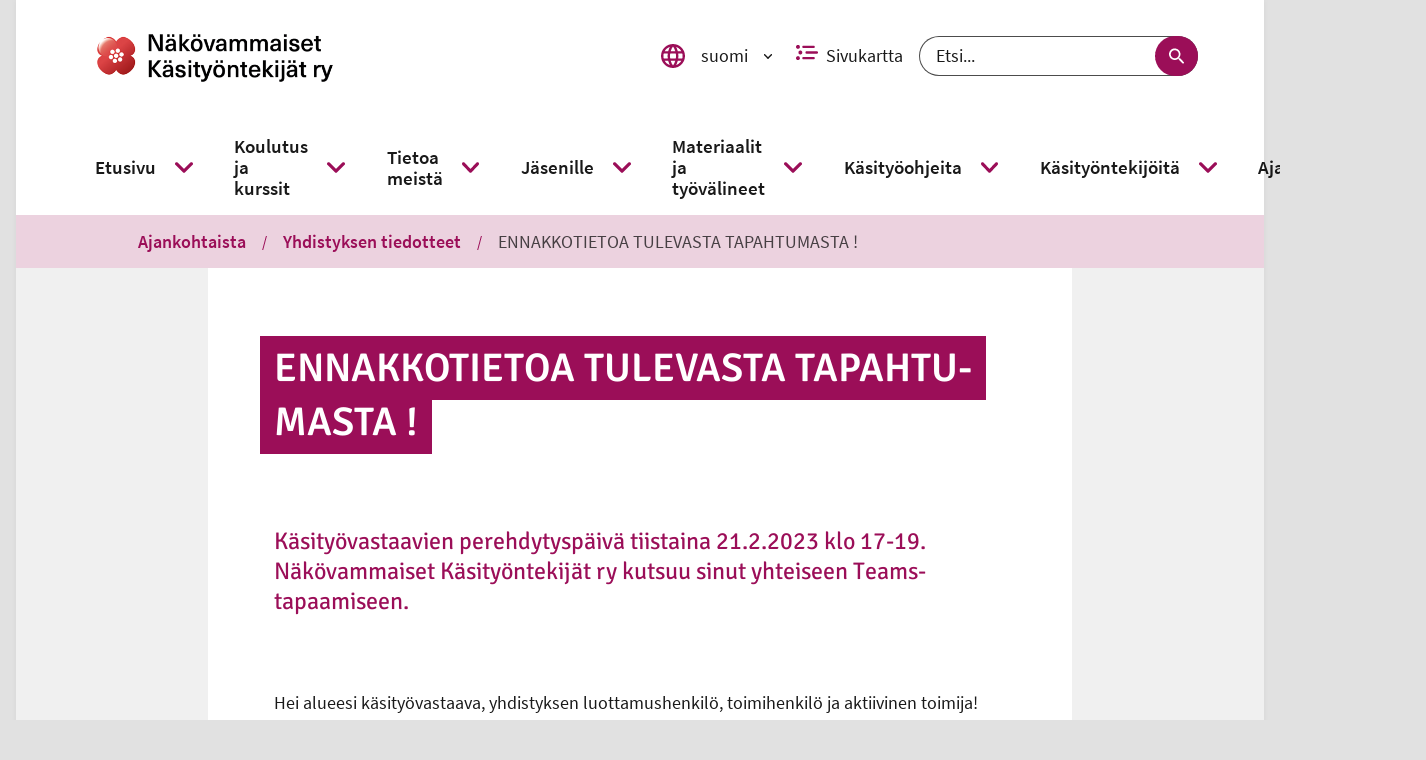

--- FILE ---
content_type: text/html; charset=utf-8
request_url: https://www.kasityontekijat.fi/fi/artikkelinakkotietoa-tulevasta-tapahtumasta
body_size: 35770
content:
<!DOCTYPE html><html lang="fi"><head nonce="ODQ0NjY0ZjMtYTRhMC00OWMyLWFmNzMtZTBmYjE3OGJlYjNi"><title data-react-helmet="true" lang="fi">ENNAKKOTIETOA TULEVASTA TAPAHTUMASTA ! | Näkövammaiset Käsityöntekijät</title><meta data-react-helmet="true" name="viewport" content="width=device-width, initial-scale=1"/><meta data-react-helmet="true" name="title" content="ENNAKKOTIETOA TULEVASTA TAPAHTUMASTA ! | Näkövammaiset Käsityöntekijät"/><meta data-react-helmet="true" name="description" content="Hei alueesi käsityövastaava, yhdistyksen luottamushenkilö, toimihenkilö ja aktiivinen toimija! Näkövammaiset Käsityöntekijät ry kutsuu sinut yhteiseen Teams-tapaamiseen. Tapaamisen tavoitteena on vahvistaa yhteistyötä yhdistysten ja Näkövammaiset Käsityöntekijät ry:n kanssa. Tutustumme vuoden 2023 tavoitteisiin, toimintasuunnitelmaan sekä uudistuneeseen vuoden 2023 Oivallushankkeeseen."/><meta data-react-helmet="true" property="og:title" content="ENNAKKOTIETOA TULEVASTA TAPAHTUMASTA !"/><meta data-react-helmet="true" property="og:image" content="https://cms.nkl.fi/sites/default/files/2020-10/annansilma_valkoinenpohja_0.jpg"/><meta data-react-helmet="true" property="og:url" content="https://www.kasityontekijat.fi/fi/artikkeli/ennakkotietoa-tulevasta-tapahtumasta"/><meta data-react-helmet="true" property="og:type" content="article"/><meta data-react-helmet="true" property="article:published_time" content="2023-01-25T13:15:40+0200"/><meta data-react-helmet="true" property="article:modified_time" content="2023-01-25T14:00:41+0200"/><meta data-react-helmet="true" name="msapplication-config" content="/assets/favicons/ntkt/browserconfig.xml"/><link data-react-helmet="true" rel="canonical" href="https://www.kasityontekijat.fi/fi/artikkeli/ennakkotietoa-tulevasta-tapahtumasta"/><link data-react-helmet="true" rel="shortcut icon" type="image/x-icon" sizes="16x16 24x24 32x32 48x48 64x64" href="/assets/favicons/ntkt/favicon.ico"/><link data-react-helmet="true" rel="icon" type="image/png" sizes="57x57 76x76 96x96 128x128 192x192 228x228" href="/assets/favicons/ntkt/mstile-310x310"/><link data-react-helmet="true" rel="icon" type="image/png" sizes="32x32" href="/assets/favicons/ntkt/favicon-32x32.png"/><link data-react-helmet="true" rel="icon" type="image/png" sizes="16x16" href="/assets/favicons/ntkt/favicon-16x16.png"/><link data-react-helmet="true" rel="shortcut icon" type="image/png" sizes="196x196" href="/assets/favicons/ntkt/mstile-310x310.png"/><link data-react-helmet="true" rel="apple-touch-icon" sizes="120x120 152x152 180x180" href="/assets/favicons/ntkt/apple-touch-icon.png"/><link data-react-helmet="true" rel="mask-icon" href="/assets/favicons/ntkt/safari-pinned-tab.svg"/><style data-styled="" data-styled-version="5.3.3">.bFuaWc svg{fill:none;}/*!sc*/
.bFuaWc svg use{fill:none;}/*!sc*/
.bFuaWc svg g{stroke:none;}/*!sc*/
data-styled.g2[id="styled__SvgWrapper-sc-huwbck-0"]{content:"bFuaWc,"}/*!sc*/
.gQvdFw{display:block;position:relative;width:1em;}/*!sc*/
.gQvdFw svg{display:block;max-height:100%;max-width:100%;}/*!sc*/
.gQvdFw svg use{fill:currentColor;}/*!sc*/
.gQvdFw .inlineSvg svg path,.gQvdFw .inlineSvg svg circle:not([fill="none"]),.gQvdFw .inlineSvg svg rect:not([fill="none"]),.gQvdFw .inlineSvg svg g{fill:currentColor;}/*!sc*/
data-styled.g3[id="styled__Wrapper-sc-xzcqrr-0"]{content:"gQvdFw,"}/*!sc*/
.gAipQe{vertical-align:top;cursor:pointer;position:relative;}/*!sc*/
.gAipQe:hover,.gAipQe:focus{-webkit-text-decoration:underline;text-decoration:underline;}/*!sc*/
data-styled.g4[id="styled__Anchor-sc-1kbvd12-0"]{content:"gAipQe,"}/*!sc*/
.kvGFMu{margin-right:0.5rem;}/*!sc*/
data-styled.g6[id="styled__IconWrapper-sc-1kbvd12-2"]{content:"kvGFMu,"}/*!sc*/
.ksqrfX{display:inline-block;width:auto;}/*!sc*/
.fYlUkf{display:inline-block;}/*!sc*/
data-styled.g7[id="styled__StyledIcon-sc-1kbvd12-3"]{content:"ksqrfX,fYlUkf,"}/*!sc*/
.dBeNZy{max-width:92rem;margin:0 auto;padding:0;min-height:100vh;}/*!sc*/
@media (min-width:30em){.dBeNZy{padding:0 1rem;}}/*!sc*/
data-styled.g14[id="Container__AppContainer-sc-ux95ws-1"]{content:"dBeNZy,"}/*!sc*/
.bdqgAF{margin:0 auto;padding:0;}/*!sc*/
@media (min-width:50em){.bdqgAF{max-width:54rem;}}/*!sc*/
@media (min-width:60em){.bdqgAF{padding:0 1rem;max-width:92rem;}}/*!sc*/
@media (min-width:80em){.bdqgAF{padding:0 4.125rem;}}/*!sc*/
data-styled.g15[id="Container__FullContainer-sc-ux95ws-2"]{content:"bdqgAF,"}/*!sc*/
.etGeia{background-color:#FFFFFF;overflow:hidden;padding:0 1rem;max-width:54rem;margin:0 auto;}/*!sc*/
@media (min-width:50em){.etGeia{padding:0 4.125rem;}}/*!sc*/
data-styled.g17[id="Container__ContentContainer-sc-ux95ws-4"]{content:"etGeia,"}/*!sc*/
.hWzxhe{padding:1rem 0;max-width:54rem;margin:0 auto;}/*!sc*/
data-styled.g18[id="Container__ContentFullContainer-sc-ux95ws-5"]{content:"hWzxhe,"}/*!sc*/
.dXNldC{font-size:1.1111111111111112em;font-weight:600;color:rgba(0,0,0,0.7);}/*!sc*/
data-styled.g21[id="styled__StyledHeading-sc-y6kuk1-1"]{content:"dXNldC,"}/*!sc*/
.cZyDGT{display:-webkit-box;display:-webkit-flex;display:-ms-flexbox;display:flex;-webkit-box-pack:start;-webkit-justify-content:flex-start;-ms-flex-pack:start;justify-content:flex-start;margin:0;padding:0  1rem 1rem 1rem;list-style-type:none;text-align:center;width:100%;margin-top:0.5rem;}/*!sc*/
@media (min-width:50em){.cZyDGT{background:none;box-shadow:none;display:-webkit-box;display:-webkit-flex;display:-ms-flexbox;display:flex;padding:0;position:static;text-align:left;width:auto;}}/*!sc*/
.cZyDGT li a{padding:0 0.5rem;}/*!sc*/
.cZyDGT li:first-of-type a{padding-left:0;}/*!sc*/
.cZyDGT li:last-of-type a{padding-right:0;}/*!sc*/
data-styled.g22[id="styled__List-sc-y6kuk1-2"]{content:"cZyDGT,"}/*!sc*/
.jNmumL{color:rgba(0,0,0,0.7);display:-webkit-box;display:-webkit-flex;display:-ms-flexbox;display:flex;-webkit-flex-flow:column;-ms-flex-flow:column;flex-flow:column;-webkit-align-items:center;-webkit-box-align:center;-ms-flex-align:center;align-items:center;font-size:0.875rem;font-weight:700;text-align:center;-webkit-text-decoration:none;text-decoration:none;}/*!sc*/
@media (min-width:50em){.jNmumL{margin:0 1rem;}}/*!sc*/
data-styled.g23[id="styled__Anchor-sc-y6kuk1-3"]{content:"jNmumL,"}/*!sc*/
.iQwTzK{display:block;font-size:0.875rem;font-weight:700;margin:auto;margin-top:0.5rem;-webkit-order:2;-ms-flex-order:2;order:2;padding:0;width:100%;}/*!sc*/
.styled__Anchor-sc-y6kuk1-3:focus .styled__Label-sc-y6kuk1-4{-webkit-text-decoration:underline;text-decoration:underline;}/*!sc*/
data-styled.g24[id="styled__Label-sc-y6kuk1-4"]{content:"iQwTzK,"}/*!sc*/
.ehGIko{background-color:#3D5A96;color:white;border-radius:3rem;display:-webkit-box;display:-webkit-flex;display:-ms-flexbox;display:flex;-webkit-align-items:center;-webkit-box-align:center;-ms-flex-align:center;align-items:center;-webkit-box-pack:center;-webkit-justify-content:center;-ms-flex-pack:center;justify-content:center;width:3rem;height:3rem;-webkit-transition:-webkit-transform 0.15s;-webkit-transition:transform 0.15s;transition:transform 0.15s;}/*!sc*/
.styled__Anchor-sc-y6kuk1-3:hover .styled__SharingIconWrapper-sc-y6kuk1-5,.styled__Anchor-sc-y6kuk1-3:focus .ehGIko{background-color:#2D4370;-webkit-transform:scale(1.1);-ms-transform:scale(1.1);transform:scale(1.1);}/*!sc*/
.eyRLwe{background-color:#000000;color:white;border-radius:3rem;display:-webkit-box;display:-webkit-flex;display:-ms-flexbox;display:flex;-webkit-align-items:center;-webkit-box-align:center;-ms-flex-align:center;align-items:center;-webkit-box-pack:center;-webkit-justify-content:center;-ms-flex-pack:center;justify-content:center;width:3rem;height:3rem;-webkit-transition:-webkit-transform 0.15s;-webkit-transition:transform 0.15s;transition:transform 0.15s;}/*!sc*/
.styled__Anchor-sc-y6kuk1-3:hover .styled__SharingIconWrapper-sc-y6kuk1-5,.styled__Anchor-sc-y6kuk1-3:focus .eyRLwe{background-color:#000000;-webkit-transform:scale(1.1);-ms-transform:scale(1.1);transform:scale(1.1);}/*!sc*/
.cHPxxO{background-color:#25D366;color:white;border-radius:3rem;display:-webkit-box;display:-webkit-flex;display:-ms-flexbox;display:flex;-webkit-align-items:center;-webkit-box-align:center;-ms-flex-align:center;align-items:center;-webkit-box-pack:center;-webkit-justify-content:center;-ms-flex-pack:center;justify-content:center;width:3rem;height:3rem;-webkit-transition:-webkit-transform 0.15s;-webkit-transition:transform 0.15s;transition:transform 0.15s;}/*!sc*/
.styled__Anchor-sc-y6kuk1-3:hover .styled__SharingIconWrapper-sc-y6kuk1-5,.styled__Anchor-sc-y6kuk1-3:focus .cHPxxO{background-color:#1B9E4C;-webkit-transform:scale(1.1);-ms-transform:scale(1.1);transform:scale(1.1);}/*!sc*/
.ftvmMy{background-color:#0077B5;color:white;border-radius:3rem;display:-webkit-box;display:-webkit-flex;display:-ms-flexbox;display:flex;-webkit-align-items:center;-webkit-box-align:center;-ms-flex-align:center;align-items:center;-webkit-box-pack:center;-webkit-justify-content:center;-ms-flex-pack:center;justify-content:center;width:3rem;height:3rem;-webkit-transition:-webkit-transform 0.15s;-webkit-transition:transform 0.15s;transition:transform 0.15s;}/*!sc*/
.styled__Anchor-sc-y6kuk1-3:hover .styled__SharingIconWrapper-sc-y6kuk1-5,.styled__Anchor-sc-y6kuk1-3:focus .ftvmMy{background-color:#004780;-webkit-transform:scale(1.1);-ms-transform:scale(1.1);transform:scale(1.1);}/*!sc*/
.bPhgNm{background-color:#9B0E58;color:white;border-radius:3rem;display:-webkit-box;display:-webkit-flex;display:-ms-flexbox;display:flex;-webkit-align-items:center;-webkit-box-align:center;-ms-flex-align:center;align-items:center;-webkit-box-pack:center;-webkit-justify-content:center;-ms-flex-pack:center;justify-content:center;width:3rem;height:3rem;-webkit-transition:-webkit-transform 0.15s;-webkit-transition:transform 0.15s;transition:transform 0.15s;}/*!sc*/
.styled__Anchor-sc-y6kuk1-3:hover .styled__SharingIconWrapper-sc-y6kuk1-5,.styled__Anchor-sc-y6kuk1-3:focus .bPhgNm{background-color:#740A41;-webkit-transform:scale(1.1);-ms-transform:scale(1.1);transform:scale(1.1);}/*!sc*/
data-styled.g25[id="styled__SharingIconWrapper-sc-y6kuk1-5"]{content:"ehGIko,eyRLwe,cHPxxO,ftvmMy,bPhgNm,"}/*!sc*/
.coHSoR{width:auto;font-size:1.2em;-webkit-transition:-webkit-transform 0.25s;-webkit-transition:transform 0.25s;transition:transform 0.25s;}/*!sc*/
.styled__Anchor-sc-y6kuk1-3:hover .styled__StyledSocialMediaIcon-sc-y6kuk1-6,.styled__Anchor-sc-y6kuk1-3:focus .coHSoR{-webkit-transform:scale(1.175);-ms-transform:scale(1.175);transform:scale(1.175);}/*!sc*/
data-styled.g26[id="styled__StyledSocialMediaIcon-sc-y6kuk1-6"]{content:"coHSoR,"}/*!sc*/
.emTaUD{-webkit-align-items:center;-webkit-box-align:center;-ms-flex-align:center;align-items:center;color:rgba(0,0,0,0.7);display:-webkit-box;display:-webkit-flex;display:-ms-flexbox;display:flex;-webkit-flex-direction:column;-ms-flex-direction:column;flex-direction:column;-webkit-text-decoration:none;text-decoration:none;}/*!sc*/
data-styled.g27[id="styled__Link-sc-q79xwx-0"]{content:"emTaUD,"}/*!sc*/
.kXsfAp{width:3rem;height:3rem;background-color:#9B0E58;border-radius:3rem;font-size:0;color:#000000;display:-webkit-box;display:-webkit-flex;display:-ms-flexbox;display:flex;-webkit-box-pack:center;-webkit-justify-content:center;-ms-flex-pack:center;justify-content:center;-webkit-align-items:center;-webkit-box-align:center;-ms-flex-align:center;align-items:center;-webkit-transition:color 0.25s linear;transition:color 0.25s linear;}/*!sc*/
.styled__Link-sc-q79xwx-0:hover .styled__IconWrapper-sc-q79xwx-1,.styled__Link-sc-q79xwx-0:focus .kXsfAp{color:#9B0E58;}/*!sc*/
data-styled.g28[id="styled__IconWrapper-sc-q79xwx-1"]{content:"kXsfAp,"}/*!sc*/
.eiVlmw{font-size:0.875rem;font-weight:700;margin-top:0.5rem;}/*!sc*/
.styled__Link-sc-q79xwx-0:focus .styled__Text-sc-q79xwx-2{-webkit-text-decoration:underline;text-decoration:underline;}/*!sc*/
data-styled.g29[id="styled__Text-sc-q79xwx-2"]{content:"eiVlmw,"}/*!sc*/
.eRrwSs{-webkit-transition:-webkit-transform 0.1s linear;-webkit-transition:transform 0.1s linear;transition:transform 0.1s linear;width:auto;color:white;}/*!sc*/
.styled__Link-sc-q79xwx-0:hover .styled__StyledIcon-sc-q79xwx-3,.styled__Link-sc-q79xwx-0:focus .eRrwSs{-webkit-transform:translate(0rem,-0.1rem);-ms-transform:translate(0rem,-0.1rem);transform:translate(0rem,-0.1rem);color:white;}/*!sc*/
data-styled.g30[id="styled__StyledIcon-sc-q79xwx-3"]{content:"eRrwSs,"}/*!sc*/
.vKxIO{display:-webkit-box;display:-webkit-flex;display:-ms-flexbox;display:flex;-webkit-flex-flow:column-reverse;-ms-flex-flow:column-reverse;flex-flow:column-reverse;-webkit-align-items:flex-start;-webkit-box-align:flex-start;-ms-flex-align:flex-start;align-items:flex-start;padding:2rem 1rem;}/*!sc*/
@media (min-width:50em){.vKxIO{-webkit-flex-flow:wrap-reverse;-ms-flex-flow:wrap-reverse;flex-flow:wrap-reverse;-webkit-box-pack:justify;-webkit-justify-content:space-between;-ms-flex-pack:justify;justify-content:space-between;}}/*!sc*/
data-styled.g31[id="styled__StyledPageBottomWrapper-sc-1dtbfmz-0"]{content:"vKxIO,"}/*!sc*/
.heyjyX{position:relative;bottom:0;right:auto;padding: 1rem 1rem 0 1rem;}/*!sc*/
@media (min-width:50em){.heyjyX{padding:0;}}/*!sc*/
data-styled.g32[id="styled__StyledStaticScrollToTop-sc-1dtbfmz-1"]{content:"heyjyX,"}/*!sc*/
.cdHcjS{background-color:rgba(255,255,255,0);border-radius:0.5rem;padding:0.5rem 0.2rem 0rem 0.2rem;position:fixed;bottom:0.1em;left:auto;right:0.1em;z-index:2;}/*!sc*/
.cdHcjS a{-webkit-flex-direction:row-reverse;-ms-flex-direction:row-reverse;flex-direction:row-reverse;}/*!sc*/
.cdHcjS a div{width:3rem;height:3rem;}/*!sc*/
.cdHcjS span{max-width:100%;text-align:center;line-height:1rem;font-size:1rem;margin:0 0 0.5rem 0;}/*!sc*/
.cdHcjS span:nth-child(2){margin-right:0.5rem;margin-bottom:0;background-color:white;padding:10px;border-radius:5%;}/*!sc*/
@media (max-width:49.99875em){.cdHcjS span:nth-child(2){display:none;}}/*!sc*/
data-styled.g33[id="styled__StyledFloatingScrollToTop-sc-1dtbfmz-2"]{content:"cdHcjS,"}/*!sc*/
.kYGxpv{border-top:0.3rem dotted #ECD2DF;border-bottom:none;margin:0;}/*!sc*/
data-styled.g35[id="styled__HorizontalLine-sc-3hcrjo-0"]{content:"kYGxpv,"}/*!sc*/
.bleSZZ{padding-bottom:1rem;}/*!sc*/
@media (min-width:75em){.bleSZZ{padding-bottom:4.125rem;}}/*!sc*/
data-styled.g51[id="styled__StyledSection-sc-1ntujxi-0"]{content:"bleSZZ,"}/*!sc*/
.GmINZ{margin:2rem 0;}/*!sc*/
data-styled.g52[id="styled__StyledDivider-sc-1ntujxi-1"]{content:"GmINZ,"}/*!sc*/
.kjGBxW{padding-left:0.5rem;}/*!sc*/
data-styled.g53[id="styled__StyledDatetime-sc-1ntujxi-2"]{content:"kjGBxW,"}/*!sc*/
.bDjyYt{display:block;margin:auto;}/*!sc*/
data-styled.g56[id="styled__Image-sc-wrmsyr-0"]{content:"bDjyYt,"}/*!sc*/
.cbDsES{display:block;height:1px;width:1px;overflow:hidden;-webkit-clip:rect(1px 1px 1px 1px);clip:rect(1px 1px 1px 1px);-webkit-clip:rect(1px,1px,1px,1px);clip:rect(1px,1px,1px,1px);-webkit-clip-path:inset(1px);clip-path:inset(1px);white-space:nowrap;position:absolute;}/*!sc*/
data-styled.g58[id="styled__InvisibleLink-sc-67nwqu-0"]{content:"cbDsES,"}/*!sc*/
.hYbUdi{width:100%;}/*!sc*/
@media (min-width:50em){.hYbUdi{width:auto;padding:0.4375rem 0;}}/*!sc*/
data-styled.g59[id="styled__Inner-sc-otz8it-0"]{content:"hYbUdi,"}/*!sc*/
.dTfzEs{margin:0;padding:0.4375rem 0.875rem;color:#FFFFFF;background-color:#9B0E58;}/*!sc*/
@media (min-width:50em){.dTfzEs{-webkit-box-decoration-break:clone;box-decoration-break:clone;box-shadow:0.875rem 0 0 #9B0E58, -0.875rem 0 0 #9B0E58;display:inline;line-height:1.35;padding:0.4375rem 0;}}/*!sc*/
data-styled.g60[id="styled__StyledHeading-sc-otz8it-1"]{content:"dTfzEs,"}/*!sc*/
.chyLOr{display:block;height:1px;width:1px;overflow:hidden;-webkit-clip:rect(1px 1px 1px 1px);clip:rect(1px 1px 1px 1px);-webkit-clip:rect(1px,1px,1px,1px);clip:rect(1px,1px,1px,1px);-webkit-clip-path:inset(1px);clip-path:inset(1px);white-space:nowrap;position:absolute;}/*!sc*/
data-styled.g61[id="styled__HiddenSpan-sc-vsc4fb-0"]{content:"chyLOr,"}/*!sc*/
.dLZQhV{border:none;border-radius:2rem;background-color:#FFFFFF;color:#9B0E58;display:-webkit-box;display:-webkit-flex;display:-ms-flexbox;display:flex;-webkit-flex-flow:row nowrap;-ms-flex-flow:row nowrap;flex-flow:row nowrap;-webkit-align-items:center;-webkit-box-align:center;-ms-flex-align:center;align-items:center;cursor:pointer;padding:0.5rem 0.5rem;}/*!sc*/
.dLZQhV:hover:not([aria-disabled=true]),.dLZQhV:focus:not([aria-disabled=true]){background-color:#ECD2DF;color:#9B0E58;}/*!sc*/
.dLZQhV[aria-disabled=true]{cursor:not-allowed;}/*!sc*/
data-styled.g62[id="styled__StyledButton-sc-fpxrsm-0"]{content:"dLZQhV,"}/*!sc*/
.heJtqN{color:#9B0E58;}/*!sc*/
.heJtqN:visited{color:#9B0E58;}/*!sc*/
.heJtqN:hover{color:#000000;}/*!sc*/
.heJtqN:focus,.heJtqN:visited:focus{background:#9B0E58;color:#FFFFFF;}/*!sc*/
data-styled.g70[id="styled__StyledAnchorLinkWithIcon-sc-14sbybl-0"]{content:"heJtqN,"}/*!sc*/
.dhcTXw ul li{padding:0.25rem 0;}/*!sc*/
data-styled.g71[id="styled__Section-sc-14sbybl-1"]{content:"dhcTXw,"}/*!sc*/
.hQjTVo{width:auto;}/*!sc*/
.hQjTVo svg{width:100%;}/*!sc*/
data-styled.g77[id="styled__StyledIcon-sc-1f7mldf-0"]{content:"hQjTVo,"}/*!sc*/
.gzxUZs{display:-webkit-box;display:-webkit-flex;display:-ms-flexbox;display:flex;-webkit-flex-flow:column;-ms-flex-flow:column;flex-flow:column;-webkit-align-items:center;-webkit-box-align:center;-ms-flex-align:center;align-items:center;}/*!sc*/
data-styled.g78[id="styled__SearchWrapper-sc-1f7mldf-1"]{content:"gzxUZs,"}/*!sc*/
.CCNjP{position:relative;display:-webkit-box;display:-webkit-flex;display:-ms-flexbox;display:flex;justify-self:center;width:100%;}/*!sc*/
@media (min-width:50em){.CCNjP{width:auto;}}/*!sc*/
data-styled.g79[id="styled__SearchBox-sc-1f7mldf-2"]{content:"CCNjP,"}/*!sc*/
.ghWixg{width:100%;border-radius:2rem;height:2.5rem;line-height:2.5rem;padding:0 5rem 0 1rem;font-size:1.1111111111111112em;border:1px solid rgba(0,0,0,0.7);background-color:#FFFFFF;false;color:rgba(0,0,0,0.9);}/*!sc*/
.ghWixg::-webkit-input-placeholder{color:rgba(0,0,0,0.9);}/*!sc*/
.ghWixg::-moz-placeholder{color:rgba(0,0,0,0.9);}/*!sc*/
.ghWixg:-ms-input-placeholder{color:rgba(0,0,0,0.9);}/*!sc*/
.ghWixg::placeholder{color:rgba(0,0,0,0.9);}/*!sc*/
data-styled.g80[id="styled__SearchInput-sc-1f7mldf-3"]{content:"ghWixg,"}/*!sc*/
.fWavgI{width:1.7rem;}/*!sc*/
data-styled.g81[id="styled__SearchIconWrapper-sc-1f7mldf-4"]{content:"fWavgI,"}/*!sc*/
.YHJev{position:absolute;right:0;height:100%;display:-webkit-box;display:-webkit-flex;display:-ms-flexbox;display:flex;}/*!sc*/
data-styled.g82[id="styled__ButtonWrapper-sc-1f7mldf-5"]{content:"YHJev,"}/*!sc*/
.iCSzeA{height:100%;border-radius:2rem;border:none;cursor:pointer;display:-webkit-box;display:-webkit-flex;display:-ms-flexbox;display:flex;-webkit-align-items:center;-webkit-box-align:center;-ms-flex-align:center;align-items:center;padding:0 1rem;width:auto;padding:0 0.5rem;background-color:#9B0E58;color:#FFFFFF;}/*!sc*/
.iCSzeA:hover,.iCSzeA:focus{color:#9B0E58;background-color:#F3ECF0;}/*!sc*/
data-styled.g83[id="styled__SubmitButton-sc-1f7mldf-6"]{content:"iCSzeA,"}/*!sc*/
.hBJKns{padding:0 0.375rem;}/*!sc*/
data-styled.g85[id="styled__StyledSearchIcon-sc-1f7mldf-8"]{content:"hBJKns,"}/*!sc*/
.iVGFqe{background:#FFFFFF;top:-10rem;padding:1rem 1.5rem;position:absolute;-webkit-text-decoration:none;text-decoration:none;z-index:1;color:#9B0E58;font-weight:bold;}/*!sc*/
.iVGFqe:focus{top:0;z-index:99999;}/*!sc*/
data-styled.g89[id="styled__SkipToContentLink-sc-b7mu6r-1"]{content:"iVGFqe,"}/*!sc*/
@font-face{font-family:'Signika Negative';font-style:normal;font-weight:300;src:url('/assets/fonts/signika-negative/signika-negative-v9-latin-ext_latin-300.eot');src:local('Signika Negative Light'),local('SignikaNegative-Light'),url('/assets/fonts/signika-negative/signika-negative-v9-latin-ext_latin-300.eot?#iefix') format('embedded-opentype'),url('/assets/fonts/signika-negative/signika-negative-v9-latin-ext_latin-300.woff2') format('woff2'),url('/assets/fonts/signika-negative/signika-negative-v9-latin-ext_latin-300.woff') format('woff'),url('/assets/fonts/signika-negative/signika-negative-v9-latin-ext_latin-300.ttf') format('truetype'),url('/assets/fonts/signika-negative/signika-negative-v9-latin-ext_latin-300.svg#SignikaNegative') format('svg');}/*!sc*/
@font-face{font-family:'Signika Negative';font-style:normal;font-weight:400;src:url('/assets/fonts/signika-negative/signika-negative-v9-latin-ext_latin-regular.eot');src:local('Signika Negative Regular'),local('SignikaNegative-Regular'),url('/assets/fonts/signika-negative/signika-negative-v9-latin-ext_latin-regular.eot?#iefix') format('embedded-opentype'),url('/assets/fonts/signika-negative/signika-negative-v9-latin-ext_latin-regular.woff2') format('woff2'),url('/assets/fonts/signika-negative/signika-negative-v9-latin-ext_latin-regular.woff') format('woff'),url('/assets/fonts/signika-negative/signika-negative-v9-latin-ext_latin-regular.ttf') format('truetype'),url('/assets/fonts/signika-negative/signika-negative-v9-latin-ext_latin-regular.svg#SignikaNegative') format('svg');}/*!sc*/
@font-face{font-family:'Signika Negative';font-style:normal;font-weight:600;src:url('/assets/fonts/signika-negative/signika-negative-v9-latin-ext_latin-600.eot');src:local('Signika Negative SemiBold'),local('SignikaNegative-SemiBold'),url('/assets/fonts/signika-negative/signika-negative-v9-latin-ext_latin-600.eot?#iefix') format('embedded-opentype'),url('/assets/fonts/signika-negative/signika-negative-v9-latin-ext_latin-600.woff2') format('woff2'),url('/assets/fonts/signika-negative/signika-negative-v9-latin-ext_latin-600.woff') format('woff'),url('/assets/fonts/signika-negative/signika-negative-v9-latin-ext_latin-600.ttf') format('truetype'),url('/assets/fonts/signika-negative/signika-negative-v9-latin-ext_latin-600.svg#SignikaNegative') format('svg');}/*!sc*/
@font-face{font-family:'Signika Negative';font-style:normal;font-weight:700;src:url('/assets/fonts/signika-negative/signika-negative-v9-latin-ext_latin-700.eot');src:local('Signika Negative Bold'),local('SignikaNegative-Bold'),url('/assets/fonts/signika-negative/signika-negative-v9-latin-ext_latin-700.eot?#iefix') format('embedded-opentype'),url('/assets/fonts/signika-negative/signika-negative-v9-latin-ext_latin-700.woff2') format('woff2'),url('/assets/fonts/signika-negative/signika-negative-v9-latin-ext_latin-700.woff') format('woff'),url('/assets/fonts/signika-negative/signika-negative-v9-latin-ext_latin-700.ttf') format('truetype'),url('/assets/fonts/signika-negative/signika-negative-v9-latin-ext_latin-700.svg#SignikaNegative') format('svg');}/*!sc*/
@font-face{font-family:'Source Sans Pro';font-style:italic;font-weight:300;src:url('/assets/fonts/source-sans-pro/source-sans-pro-v12-latin-ext_latin-300italic.eot');src:local('Source Sans Pro Light Italic'),local('SourceSansPro-LightItalic'),url('/assets/fonts/source-sans-pro/source-sans-pro-v12-latin-ext_latin-300italic.eot?#iefix') format('embedded-opentype'),url('/assets/fonts/source-sans-pro/source-sans-pro-v12-latin-ext_latin-300italic.woff2') format('woff2'),url('/assets/fonts/source-sans-pro/source-sans-pro-v12-latin-ext_latin-300italic.woff') format('woff'),url('/assets/fonts/source-sans-pro/source-sans-pro-v12-latin-ext_latin-300italic.ttf') format('truetype'),url('/assets/fonts/source-sans-pro/source-sans-pro-v12-latin-ext_latin-300italic.svg#SourceSansPro') format('svg');}/*!sc*/
@font-face{font-family:'Source Sans Pro';font-style:normal;font-weight:300;src:url('/assets/fonts/source-sans-pro/source-sans-pro-v12-latin-ext_latin-300.eot');src:local('Source Sans Pro Light'),local('SourceSansPro-Light'),url('/assets/fonts/source-sans-pro/source-sans-pro-v12-latin-ext_latin-300.eot?#iefix') format('embedded-opentype'),url('/assets/fonts/source-sans-pro/source-sans-pro-v12-latin-ext_latin-300.woff2') format('woff2'),url('/assets/fonts/source-sans-pro/source-sans-pro-v12-latin-ext_latin-300.woff') format('woff'),url('/assets/fonts/source-sans-pro/source-sans-pro-v12-latin-ext_latin-300.ttf') format('truetype'),url('/assets/fonts/source-sans-pro/source-sans-pro-v12-latin-ext_latin-300.svg#SourceSansPro') format('svg');}/*!sc*/
@font-face{font-family:'Source Sans Pro';font-style:normal;font-weight:400;src:url('/assets/fonts/source-sans-pro/source-sans-pro-v12-latin-ext_latin-regular.eot');src:local('Source Sans Pro Regular'),local('SourceSansPro-Regular'),url('/assets/fonts/source-sans-pro/source-sans-pro-v12-latin-ext_latin-regular.eot?#iefix') format('embedded-opentype'),url('/assets/fonts/source-sans-pro/source-sans-pro-v12-latin-ext_latin-regular.woff2') format('woff2'),url('/assets/fonts/source-sans-pro/source-sans-pro-v12-latin-ext_latin-regular.woff') format('woff'),url('/assets/fonts/source-sans-pro/source-sans-pro-v12-latin-ext_latin-regular.ttf') format('truetype'),url('/assets/fonts/source-sans-pro/source-sans-pro-v12-latin-ext_latin-regular.svg#SourceSansPro') format('svg');}/*!sc*/
@font-face{font-family:'Source Sans Pro';font-style:italic;font-weight:400;src:url('/assets/fonts/source-sans-pro/source-sans-pro-v12-latin-ext_latin-italic.eot');src:local('Source Sans Pro Italic'),local('SourceSansPro-Italic'),url('/assets/fonts/source-sans-pro/source-sans-pro-v12-latin-ext_latin-italic.eot?#iefix') format('embedded-opentype'),url('/assets/fonts/source-sans-pro/source-sans-pro-v12-latin-ext_latin-italic.woff2') format('woff2'),url('/assets/fonts/source-sans-pro/source-sans-pro-v12-latin-ext_latin-italic.woff') format('woff'),url('/assets/fonts/source-sans-pro/source-sans-pro-v12-latin-ext_latin-italic.ttf') format('truetype'),url('/assets/fonts/source-sans-pro/source-sans-pro-v12-latin-ext_latin-italic.svg#SourceSansPro') format('svg');}/*!sc*/
@font-face{font-family:'Source Sans Pro';font-style:normal;font-weight:600;src:url('/assets/fonts/source-sans-pro/source-sans-pro-v12-latin-ext_latin-600.eot');src:local('Source Sans Pro SemiBold'),local('SourceSansPro-SemiBold'),url('/assets/fonts/source-sans-pro/source-sans-pro-v12-latin-ext_latin-600.eot?#iefix') format('embedded-opentype'),url('/assets/fonts/source-sans-pro/source-sans-pro-v12-latin-ext_latin-600.woff2') format('woff2'),url('/assets/fonts/source-sans-pro/source-sans-pro-v12-latin-ext_latin-600.woff') format('woff'),url('/assets/fonts/source-sans-pro/source-sans-pro-v12-latin-ext_latin-600.ttf') format('truetype'),url('/assets/fonts/source-sans-pro/source-sans-pro-v12-latin-ext_latin-600.svg#SourceSansPro') format('svg');}/*!sc*/
@font-face{font-family:'Source Sans Pro';font-style:normal;font-weight:700;src:url('/assets/fonts/source-sans-pro/source-sans-pro-v12-latin-ext_latin-700.eot');src:local('Source Sans Pro Bold'),local('SourceSansPro-Bold'),url('/assets/fonts/source-sans-pro/source-sans-pro-v12-latin-ext_latin-700.eot?#iefix') format('embedded-opentype'),url('/assets/fonts/source-sans-pro/source-sans-pro-v12-latin-ext_latin-700.woff2') format('woff2'),url('/assets/fonts/source-sans-pro/source-sans-pro-v12-latin-ext_latin-700.woff') format('woff'),url('/assets/fonts/source-sans-pro/source-sans-pro-v12-latin-ext_latin-700.ttf') format('truetype'),url('/assets/fonts/source-sans-pro/source-sans-pro-v12-latin-ext_latin-700.svg#SourceSansPro') format('svg');}/*!sc*/
@font-face{font-family:'Source Sans Pro';font-style:italic;font-weight:600;src:url('/assets/fonts/source-sans-pro/source-sans-pro-v12-latin-ext_latin-600italic.eot');src:local('Source Sans Pro SemiBold Italic'),local('SourceSansPro-SemiBoldItalic'),url('/assets/fonts/source-sans-pro/source-sans-pro-v12-latin-ext_latin-600italic.eot?#iefix') format('embedded-opentype'),url('/assets/fonts/source-sans-pro/source-sans-pro-v12-latin-ext_latin-600italic.woff2') format('woff2'),url('/assets/fonts/source-sans-pro/source-sans-pro-v12-latin-ext_latin-600italic.woff') format('woff'),url('/assets/fonts/source-sans-pro/source-sans-pro-v12-latin-ext_latin-600italic.ttf') format('truetype'),url('/assets/fonts/source-sans-pro/source-sans-pro-v12-latin-ext_latin-600italic.svg#SourceSansPro') format('svg');}/*!sc*/
@font-face{font-family:'Source Sans Pro';font-style:italic;font-weight:700;src:url('/assets/fonts/source-sans-pro/source-sans-pro-v12-latin-ext_latin-700italic.eot');src:local('Source Sans Pro Bold Italic'),local('SourceSansPro-BoldItalic'),url('/assets/fonts/source-sans-pro/source-sans-pro-v12-latin-ext_latin-700italic.eot?#iefix') format('embedded-opentype'),url('/assets/fonts/source-sans-pro/source-sans-pro-v12-latin-ext_latin-700italic.woff2') format('woff2'),url('/assets/fonts/source-sans-pro/source-sans-pro-v12-latin-ext_latin-700italic.woff') format('woff'),url('/assets/fonts/source-sans-pro/source-sans-pro-v12-latin-ext_latin-700italic.ttf') format('truetype'),url('/assets/fonts/source-sans-pro/source-sans-pro-v12-latin-ext_latin-700italic.svg#SourceSansPro') format('svg');}/*!sc*/
@font-face{font-family:'Source Sans Pro';font-style:normal;font-weight:900;src:url('/assets/fonts/source-sans-pro/source-sans-pro-v12-latin-ext_latin-900.eot');src:local('Source Sans Pro Black'),local('SourceSansPro-Black'),url('/assets/fonts/source-sans-pro/source-sans-pro-v12-latin-ext_latin-900.eot?#iefix') format('embedded-opentype'),url('/assets/fonts/source-sans-pro/source-sans-pro-v12-latin-ext_latin-900.woff2') format('woff2'),url('/assets/fonts/source-sans-pro/source-sans-pro-v12-latin-ext_latin-900.woff') format('woff'),url('/assets/fonts/source-sans-pro/source-sans-pro-v12-latin-ext_latin-900.ttf') format('truetype'),url('/assets/fonts/source-sans-pro/source-sans-pro-v12-latin-ext_latin-900.svg#SourceSansPro') format('svg');}/*!sc*/
@font-face{font-family:'Source Sans Pro';font-style:italic;font-weight:900;src:url('/assets/fonts/source-sans-pro/source-sans-pro-v12-latin-ext_latin-900italic.eot');src:local('Source Sans Pro Black Italic'),local('SourceSansPro-BlackItalic'),url('/assets/fonts/source-sans-pro/source-sans-pro-v12-latin-ext_latin-900italic.eot?#iefix') format('embedded-opentype'),url('/assets/fonts/source-sans-pro/source-sans-pro-v12-latin-ext_latin-900italic.woff2') format('woff2'),url('/assets/fonts/source-sans-pro/source-sans-pro-v12-latin-ext_latin-900italic.woff') format('woff'),url('/assets/fonts/source-sans-pro/source-sans-pro-v12-latin-ext_latin-900italic.ttf') format('truetype'),url('/assets/fonts/source-sans-pro/source-sans-pro-v12-latin-ext_latin-900italic.svg#SourceSansPro') format('svg');}/*!sc*/
html{line-height:1.15;-webkit-text-size-adjust:100%;}/*!sc*/
body{margin:0;}/*!sc*/
main{display:block;}/*!sc*/
h1{font-size:2em;margin:0.67em 0;}/*!sc*/
hr{box-sizing:content-box;height:0;overflow:visible;}/*!sc*/
pre{font-family:monospace,monospace;font-size:1em;}/*!sc*/
a{background-color:transparent;}/*!sc*/
abbr[title]{border-bottom:none;-webkit-text-decoration:underline;text-decoration:underline;-webkit-text-decoration:underline dotted;text-decoration:underline dotted;}/*!sc*/
b,strong{font-weight:bolder;}/*!sc*/
code,kbd,samp{font-family:monospace,monospace;font-size:1em;}/*!sc*/
small{font-size:80%;}/*!sc*/
sub,sup{font-size:75%;line-height:0;position:relative;vertical-align:baseline;}/*!sc*/
sub{bottom:-0.25em;}/*!sc*/
sup{top:-0.5em;}/*!sc*/
img{border-style:none;}/*!sc*/
button,input,optgroup,select,textarea{font-family:inherit;font-size:100%;line-height:1.15;margin:0;}/*!sc*/
button,input{overflow:visible;}/*!sc*/
button,select{text-transform:none;}/*!sc*/
button,[type="button"],[type="reset"],[type="submit"]{-webkit-appearance:button;}/*!sc*/
button::-moz-focus-inner,[type="button"]::-moz-focus-inner,[type="reset"]::-moz-focus-inner,[type="submit"]::-moz-focus-inner{border-style:none;padding:0;}/*!sc*/
button:-moz-focusring,[type="button"]:-moz-focusring,[type="reset"]:-moz-focusring,[type="submit"]:-moz-focusring{outline:1px dotted ButtonText;}/*!sc*/
fieldset{padding:0.35em 0.75em 0.625em;}/*!sc*/
legend{box-sizing:border-box;color:inherit;display:table;max-width:100%;padding:0;white-space:normal;}/*!sc*/
progress{vertical-align:baseline;}/*!sc*/
textarea{overflow:auto;}/*!sc*/
[type="checkbox"],[type="radio"]{box-sizing:border-box;padding:0;}/*!sc*/
[type="number"]::-webkit-inner-spin-button,[type="number"]::-webkit-outer-spin-button{height:auto;}/*!sc*/
[type="search"]{-webkit-appearance:textfield;outline-offset:-2px;}/*!sc*/
[type="search"]::-webkit-search-decoration{-webkit-appearance:none;}/*!sc*/
::-webkit-file-upload-button{-webkit-appearance:button;font:inherit;}/*!sc*/
details{display:block;}/*!sc*/
summary{display:list-item;}/*!sc*/
template{display:none;}/*!sc*/
[hidden]{display:none;}/*!sc*/
*{box-sizing:border-box;}/*!sc*/
html{font-size:100%;line-height:1.6;}/*!sc*/
body{margin:0;padding:0;font-size:1em;line-height:1.6;color:rgba(0,0,0,0.9);font-family:Source Sans Pro,sans-serif;background-color:#E1E1E1;box-sizing:border-box;}/*!sc*/
main{font-size:1.4375rem;}/*!sc*/
@media (min-width:30em){main{font-size:1.125rem;}}/*!sc*/
main article blockquote{font-size:1.625em;font-weight:600;line-height:1.2;margin:1rem 0;padding:3rem 0 0 0;color:#9B0E58;quotes:"”" "”" "‘" "’";position:relative;}/*!sc*/
main article blockquote:before{position:absolute;left:0;top:0;content:open-quote;font-family:Signika Negative,sans-serif;font-size:3.5em;quotes:"”" "”";}/*!sc*/
main article blockquote p{font-family:Signika Negative,sans-serif;font-size:1.625rem;display:block;margin:0;}/*!sc*/
@media (min-width:50em){main article blockquote{margin:1.5rem 0 1.5rem 5rem;padding:0.5rem 0 0 4rem;}}/*!sc*/
figure{margin:0;}/*!sc*/
img{max-width:100%;}/*!sc*/
a{color:#9B0E58;}/*!sc*/
a:hover,a:focus,a:visited:hover,a:visited:focus{color:#000000;}/*!sc*/
h1,h2,h3,h4,h5{font-family:Signika Negative,sans-serif;-webkit-hyphens:manual;-moz-hyphens:manual;-ms-hyphens:manual;hyphens:manual;}/*!sc*/
h1{font-size:1.7391304347826086em;font-weight:600;line-height:1.15em;color:#FFFFFF;background-color:#9B0E58;}/*!sc*/
@media (min-width:30em){h1{font-size:2.2222222222222223em;line-height:1.25em;}}/*!sc*/
h2{font-size:1.565217391304348em;font-weight:600;line-height:1.1111111111111112em;color:#9B0E58;margin-top:2.5rem;margin-bottom:1.2rem;}/*!sc*/
@media (min-width:30em){h2{font-size:2em;line-height:1.3333333333333333em;}}/*!sc*/
h3{font-size:1.2608695652173914em;font-weight:600;line-height:1.206896551724138em;color:rgba(0,0,0,0.7);margin-top:2.5rem;margin-bottom:1.2rem;}/*!sc*/
@media (min-width:30em){h3{font-size:1.5555555555555556em;line-height:1.2142857142857142em;}}/*!sc*/
h4{font-size:1.1304347826086956em;font-weight:600;line-height:1.2307692307692308em;color:rgba(0,0,0,0.7);margin-top:2.5rem;margin-bottom:1.2rem;}/*!sc*/
@media (min-width:30em){h4{font-size:1.3333333333333333em;line-height:1.25em;}}/*!sc*/
h5{font-size:1em;font-weight:600;line-height:1.2173913043478262em;color:rgba(0,0,0,0.7);margin-top:2.5rem;margin-bottom:1.2rem;}/*!sc*/
@media (min-width:30em){h5{font-size:1.1111111111111112em;line-height:1.3em;}}/*!sc*/
blockquote{font-size:1.625em;font-weight:600;line-height:1.2;margin:1rem 0;padding:3rem 0 0 0;color:#9B0E58;quotes:"”" "”" "‘" "’";position:relative;}/*!sc*/
blockquote:before{position:absolute;left:0;top:0;content:open-quote;font-family:Signika Negative,sans-serif;font-size:3.5em;quotes:"”" "”";}/*!sc*/
blockquote p{font-family:Signika Negative,sans-serif;font-size:1.625rem;display:block;margin:0;}/*!sc*/
@media (min-width:50em){blockquote{margin:1.5rem 0 1.5rem 5rem;padding:0.5rem 0 0 4rem;}}/*!sc*/
hr{border:0.5rem dotted #F0F0F0;border-style:none none dotted;}/*!sc*/
address{font-style:normal;}/*!sc*/
svg path,svg circle,svg rect,svg g{fill:inherit;}/*!sc*/
data-styled.g91[id="sc-global-eKoCvx1"]{content:"sc-global-eKoCvx1,"}/*!sc*/
.khbsCM{display:block;height:1px;width:1px;overflow:hidden;-webkit-clip:rect(1px 1px 1px 1px);clip:rect(1px 1px 1px 1px);-webkit-clip:rect(1px,1px,1px,1px);clip:rect(1px,1px,1px,1px);-webkit-clip-path:inset(1px);clip-path:inset(1px);white-space:nowrap;position:absolute;}/*!sc*/
data-styled.g92[id="Layout__InvisibleLink-sc-1bvuq06-0"]{content:"khbsCM,"}/*!sc*/
.hBkPYn{-webkit-flex:1 1 100%;-ms-flex:1 1 100%;flex:1 1 100%;background-color:#F0F0F0;box-shadow:rgba(0,0,0,0.05) 0 0 0.375rem 0;}/*!sc*/
data-styled.g93[id="Layout__PageWrapper-sc-1bvuq06-1"]{content:"hBkPYn,"}/*!sc*/
.hxvnKm{display:-webkit-box;display:-webkit-flex;display:-ms-flexbox;display:flex;display:-webkit-box;display:-webkit-flex;display:-ms-flexbox;display:flex;-webkit-align-items:center;-webkit-box-align:center;-ms-flex-align:center;align-items:center;-webkit-flex-wrap:wrap;-ms-flex-wrap:wrap;flex-wrap:wrap;}/*!sc*/
.dzbzXC{display:-webkit-box;display:-webkit-flex;display:-ms-flexbox;display:flex;display:-webkit-box;display:-webkit-flex;display:-ms-flexbox;display:flex;-webkit-flex-wrap:wrap;-ms-flex-wrap:wrap;flex-wrap:wrap;}/*!sc*/
data-styled.g95[id="sc-gsDKAQ"]{content:"hxvnKm,dzbzXC,"}/*!sc*/
.eFjEXg{box-sizing:border-box;-webkit-flex-basis:100%;-ms-flex-preferred-size:100%;flex-basis:100%;max-width:100%;height:4rem;background-color:#FFFFFF;}/*!sc*/
@media (min-width:80em){.eFjEXg{display:none;}}/*!sc*/
data-styled.g96[id="styled__MobileHeaderGridUnit-sc-12wdzg2-0"]{content:"eFjEXg,"}/*!sc*/
.kPQElq{box-sizing:border-box;-webkit-flex-basis:100%;-ms-flex-preferred-size:100%;flex-basis:100%;max-width:100%;-webkit-flex-basis:75%;-ms-flex-preferred-size:75%;flex-basis:75%;max-width:75%;display:-webkit-box;display:-webkit-flex;display:-ms-flexbox;display:flex;}/*!sc*/
@media (min-width:30em){.kPQElq{-webkit-flex-basis:83.3333%;-ms-flex-preferred-size:83.3333%;flex-basis:83.3333%;max-width:83.3333%;}}/*!sc*/
@media (min-width:80em){.kPQElq{display:none;-webkit-order:0;-ms-flex-order:0;order:0;}}/*!sc*/
.bkVhzt{box-sizing:border-box;-webkit-flex-basis:100%;-ms-flex-preferred-size:100%;flex-basis:100%;max-width:100%;-webkit-flex-basis:83.3333%;-ms-flex-preferred-size:83.3333%;flex-basis:83.3333%;max-width:83.3333%;display:none;}/*!sc*/
@media (min-width:50em){.bkVhzt{-webkit-flex-basis:41.6667%;-ms-flex-preferred-size:41.6667%;flex-basis:41.6667%;max-width:41.6667%;}}/*!sc*/
@media (min-width:80em){.bkVhzt{-webkit-flex-basis:50%;-ms-flex-preferred-size:50%;flex-basis:50%;max-width:50%;}}/*!sc*/
@media (min-width:80em){.bkVhzt{display:-webkit-box;display:-webkit-flex;display:-ms-flexbox;display:flex;-webkit-order:0;-ms-flex-order:0;order:0;}}/*!sc*/
data-styled.g97[id="styled__LogoGridUnit-sc-12wdzg2-1"]{content:"kPQElq,bkVhzt,"}/*!sc*/
.WlfjX{box-sizing:border-box;-webkit-flex-basis:100%;-ms-flex-preferred-size:100%;flex-basis:100%;max-width:100%;-webkit-flex-basis:12.5%;-ms-flex-preferred-size:12.5%;flex-basis:12.5%;max-width:12.5%;display:-webkit-box;display:-webkit-flex;display:-ms-flexbox;display:flex;-webkit-box-pack:end;-webkit-justify-content:flex-end;-ms-flex-pack:end;justify-content:flex-end;-webkit-align-items:center;-webkit-box-align:center;-ms-flex-align:center;align-items:center;}/*!sc*/
@media (min-width:30em){.WlfjX{-webkit-flex-basis:8.3333%;-ms-flex-preferred-size:8.3333%;flex-basis:8.3333%;max-width:8.3333%;}}/*!sc*/
@media (min-width:30em){.WlfjX{-webkit-box-pack:start;-webkit-justify-content:flex-start;-ms-flex-pack:start;justify-content:flex-start;}}/*!sc*/
@media (min-width:50em){.WlfjX{-webkit-box-pack:end;-webkit-justify-content:flex-end;-ms-flex-pack:end;justify-content:flex-end;}}/*!sc*/
@media (min-width:80em){.WlfjX{display:none;-webkit-order:3;-ms-flex-order:3;order:3;}}/*!sc*/
.jFgpNx{box-sizing:border-box;-webkit-flex-basis:100%;-ms-flex-preferred-size:100%;flex-basis:100%;max-width:100%;-webkit-flex-basis:8.3333%;-ms-flex-preferred-size:8.3333%;flex-basis:8.3333%;max-width:8.3333%;display:none;-webkit-box-pack:end;-webkit-justify-content:flex-end;-ms-flex-pack:end;justify-content:flex-end;-webkit-align-items:center;-webkit-box-align:center;-ms-flex-align:center;align-items:center;}/*!sc*/
@media (min-width:50em){.jFgpNx{-webkit-flex-basis:25%;-ms-flex-preferred-size:25%;flex-basis:25%;max-width:25%;}}/*!sc*/
@media (min-width:30em){.jFgpNx{-webkit-box-pack:start;-webkit-justify-content:flex-start;-ms-flex-pack:start;justify-content:flex-start;}}/*!sc*/
@media (min-width:50em){.jFgpNx{-webkit-box-pack:end;-webkit-justify-content:flex-end;-ms-flex-pack:end;justify-content:flex-end;}}/*!sc*/
@media (min-width:80em){.jFgpNx{display:-webkit-box;display:-webkit-flex;display:-ms-flexbox;display:flex;-webkit-order:3;-ms-flex-order:3;order:3;}}/*!sc*/
data-styled.g98[id="styled__SearchGridUnit-sc-12wdzg2-2"]{content:"WlfjX,jFgpNx,"}/*!sc*/
.gITFTm{box-sizing:border-box;-webkit-flex-basis:100%;-ms-flex-preferred-size:100%;flex-basis:100%;max-width:100%;-webkit-flex-basis:12.5%;-ms-flex-preferred-size:12.5%;flex-basis:12.5%;max-width:12.5%;-webkit-box-pack:end;-webkit-justify-content:flex-end;-ms-flex-pack:end;justify-content:flex-end;-webkit-align-items:center;-webkit-box-align:center;-ms-flex-align:center;align-items:center;}/*!sc*/
@media (min-width:30em){.gITFTm{-webkit-flex-basis:8.3333%;-ms-flex-preferred-size:8.3333%;flex-basis:8.3333%;max-width:8.3333%;}}/*!sc*/
data-styled.g99[id="styled__ToggleButtonGridUnit-sc-12wdzg2-3"]{content:"gITFTm,"}/*!sc*/
.kCgePR{box-sizing:border-box;-webkit-flex-basis:100%;-ms-flex-preferred-size:100%;flex-basis:100%;max-width:100%;-webkit-flex-basis:100%;-ms-flex-preferred-size:100%;flex-basis:100%;max-width:100%;}/*!sc*/
@media (min-width:80em){.kCgePR{display:-webkit-box;display:-webkit-flex;display:-ms-flexbox;display:flex;-webkit-order:5;-ms-flex-order:5;order:5;padding-top:3rem;}}/*!sc*/
data-styled.g100[id="styled__MenuGridUnit-sc-12wdzg2-4"]{content:"kCgePR,"}/*!sc*/
.buKusc{box-sizing:border-box;-webkit-flex-basis:100%;-ms-flex-preferred-size:100%;flex-basis:100%;max-width:100%;-webkit-flex-basis:100%;-ms-flex-preferred-size:100%;flex-basis:100%;max-width:100%;display:none;display:none;-webkit-box-pack:justify;-webkit-justify-content:space-between;-ms-flex-pack:justify;justify-content:space-between;}/*!sc*/
@media (min-width:50em){.buKusc{-webkit-flex-basis:20.8333%;-ms-flex-preferred-size:20.8333%;flex-basis:20.8333%;max-width:20.8333%;}}/*!sc*/
@media (min-width:80em){.buKusc{-webkit-flex-basis:12.5%;-ms-flex-preferred-size:12.5%;flex-basis:12.5%;max-width:12.5%;}}/*!sc*/
@media (min-width:80em){.buKusc{display:-webkit-box;display:-webkit-flex;display:-ms-flexbox;display:flex;-webkit-order:2;-ms-flex-order:2;order:2;}}/*!sc*/
.iXrhIc{box-sizing:border-box;-webkit-flex-basis:100%;-ms-flex-preferred-size:100%;flex-basis:100%;max-width:100%;-webkit-flex-basis:100%;-ms-flex-preferred-size:100%;flex-basis:100%;max-width:100%;display:none;-webkit-box-pack:justify;-webkit-justify-content:space-between;-ms-flex-pack:justify;justify-content:space-between;}/*!sc*/
@media (min-width:80em){.iXrhIc{-webkit-flex-basis:12.5%;-ms-flex-preferred-size:12.5%;flex-basis:12.5%;max-width:12.5%;}}/*!sc*/
@media (min-width:80em){.iXrhIc{display:-webkit-box;display:-webkit-flex;display:-ms-flexbox;display:flex;display:none;-webkit-order:2;-ms-flex-order:2;order:2;}}/*!sc*/
data-styled.g101[id="styled__SiteMapGridUnit-sc-12wdzg2-5"]{content:"buKusc,iXrhIc,"}/*!sc*/
.eTnquR{box-sizing:border-box;-webkit-flex-basis:100%;-ms-flex-preferred-size:100%;flex-basis:100%;max-width:100%;-webkit-flex-basis:100%;-ms-flex-preferred-size:100%;flex-basis:100%;max-width:100%;display:none;}/*!sc*/
@media (min-width:80em){.eTnquR{-webkit-flex-basis:12.5%;-ms-flex-preferred-size:12.5%;flex-basis:12.5%;max-width:12.5%;}}/*!sc*/
@media (max-width:119.99875em){}/*!sc*/
@media (min-width:80em){.eTnquR{display:-webkit-box;display:-webkit-flex;display:-ms-flexbox;display:flex;-webkit-box-pack:end;-webkit-justify-content:flex-end;-ms-flex-pack:end;justify-content:flex-end;-webkit-order:1;-ms-flex-order:1;order:1;position:relative;}}/*!sc*/
.lnzmLa{box-sizing:border-box;-webkit-flex-basis:100%;-ms-flex-preferred-size:100%;flex-basis:100%;max-width:100%;-webkit-flex-basis:100%;-ms-flex-preferred-size:100%;flex-basis:100%;max-width:100%;display:none;}/*!sc*/
@media (min-width:80em){.lnzmLa{-webkit-flex-basis:12.5%;-ms-flex-preferred-size:12.5%;flex-basis:12.5%;max-width:12.5%;}}/*!sc*/
@media (max-width:119.99875em){.lnzmLa{position:relative;}.lnzmLa:after{box-shadow:0 8px 10px 0px rgba(0,0,0,0.6);content:"";position:absolute;width:100%;bottom:0;height:2px;z-index:1;}}/*!sc*/
@media (min-width:80em){.lnzmLa{display:none;-webkit-box-pack:end;-webkit-justify-content:flex-end;-ms-flex-pack:end;justify-content:flex-end;-webkit-order:1;-ms-flex-order:1;order:1;position:relative;}}/*!sc*/
data-styled.g102[id="styled__LanguageSwitcherGridUnit-sc-12wdzg2-6"]{content:"eTnquR,lnzmLa,"}/*!sc*/
.dHIWgI{background-color:#FFFFFF;}/*!sc*/
@media (min-width:80em){.dHIWgI{padding-top:1.5rem;}}/*!sc*/
data-styled.g103[id="styled__StyledHeader-sc-12wdzg2-7"]{content:"dHIWgI,"}/*!sc*/
.eMppey{width:auto;height:4rem;}/*!sc*/
.eMppey img{height:100%;}/*!sc*/
@media (min-width:80em){.eMppey{width:100%;}}/*!sc*/
data-styled.g104[id="styled__StyledLogoIcon-sc-12wdzg2-8"]{content:"eMppey,"}/*!sc*/
.ipngZD{display:-webkit-box;display:-webkit-flex;display:-ms-flexbox;display:flex;-webkit-align-items:center;-webkit-box-align:center;-ms-flex-align:center;align-items:center;padding:0.5rem 1rem;font-size:1.115rem;color:rgba(0,0,0,0.9);-webkit-text-decoration:none;text-decoration:none;}/*!sc*/
.ipngZD svg{color:#9B0E58;}/*!sc*/
.ipngZD:hover svg{color:#9B0E58;}/*!sc*/
@media (min-width:80em){.ipngZD{font-size:1.125rem;border-radius:2rem;background-color:#FFFFFF;}.ipngZD:hover,.ipngZD:focus{background-color:#ECD2DF;}}/*!sc*/
data-styled.g105[id="styled__StyledSiteMapAnchorLink-sc-12wdzg2-9"]{content:"ipngZD,"}/*!sc*/
.iIBYLj{color:rgba(0,0,0,0.9);width:auto;}/*!sc*/
.iIBYLj svg{width:1rem;height:1rem;}/*!sc*/
@media (min-width:30em){.iIBYLj svg{width:1.5rem;height:1.5rem;}}/*!sc*/
data-styled.g106[id="styled__StyledSearchIcon-sc-12wdzg2-10"]{content:"iIBYLj,"}/*!sc*/
.cwIZZA{width:auto;height:100%;}/*!sc*/
data-styled.g108[id="styled__StyledAutosizedIcon-sc-8hfjss-0"]{content:"cwIZZA,"}/*!sc*/
.goqHiM{display:none;}/*!sc*/
@media (min-width:80em){.goqHiM{display:block;}}/*!sc*/
data-styled.g109[id="styled__Navigation-sc-8hfjss-1"]{content:"goqHiM,"}/*!sc*/
.kXRNaX{color:rgba(0,0,0,0.9);background-color:#FFFFFF;}/*!sc*/
.kXRNaX:hover:not([aria-disabled='true']),.kXRNaX:focus:not([aria-disabled='true']){color:rgba(0,0,0,0.9);}/*!sc*/
data-styled.g110[id="styled__StyledButton-sc-8hfjss-2"]{content:"kXRNaX,"}/*!sc*/
.hIuCXc{display:block;height:1px;width:1px;overflow:hidden;-webkit-clip:rect(1px 1px 1px 1px);clip:rect(1px 1px 1px 1px);-webkit-clip:rect(1px,1px,1px,1px);clip:rect(1px,1px,1px,1px);-webkit-clip-path:inset(1px);clip-path:inset(1px);white-space:nowrap;position:absolute;}/*!sc*/
data-styled.g111[id="styled__StyledButtonText-sc-8hfjss-3"]{content:"hIuCXc,"}/*!sc*/
.fzZjwL{color:#9B0E58;}/*!sc*/
data-styled.g112[id="styled__StyledLanguageIcon-sc-8hfjss-4"]{content:"fzZjwL,"}/*!sc*/
.jNSSFF{padding:0 1rem;font-size:1.125rem;}/*!sc*/
data-styled.g114[id="styled__Text-sc-8hfjss-6"]{content:"jNSSFF,"}/*!sc*/
.bBqdtD{display:none;position:absolute;right:0;min-width:6rem;background-color:white;z-index:2;box-shadow:0 10px 20px 0 rgba(0,0,0,0.3);}/*!sc*/
data-styled.g115[id="styled__ListWrapper-sc-8hfjss-7"]{content:"bBqdtD,"}/*!sc*/
.jneZTd{list-style:none;padding:0;margin:0;}/*!sc*/
data-styled.g116[id="styled__StyledList-sc-8hfjss-8"]{content:"jneZTd,"}/*!sc*/
.jLWGIV a{display:block;width:100%;padding:0.3rem 0.8rem;-webkit-text-decoration:none;text-decoration:none;color:rgba(0,0,0,0.7);}/*!sc*/
.jLWGIV a:hover,.jLWGIV a:focus{color:rgba(0,0,0,0.9);background-color:#ECD2DF;}/*!sc*/
data-styled.g117[id="styled__StyledListItem-sc-8hfjss-9"]{content:"jLWGIV,"}/*!sc*/
.NUuYN{width:100%;padding:1rem;display:-webkit-box;display:-webkit-flex;display:-ms-flexbox;display:flex;-webkit-align-items:center;-webkit-box-align:center;-ms-flex-align:center;align-items:center;}/*!sc*/
@media (min-width:80em){.NUuYN{display:none;}}/*!sc*/
data-styled.g118[id="styled__Navigation-sc-1jhzh72-0"]{content:"NUuYN,"}/*!sc*/
.bnfLOs{-webkit-flex:0 0 2rem;-ms-flex:0 0 2rem;flex:0 0 2rem;color:#9B0E58;}/*!sc*/
data-styled.g119[id="styled__StyledIcon-sc-1jhzh72-1"]{content:"bnfLOs,"}/*!sc*/
.jjDsOt{list-style:none;padding:0;margin:0;width:100%;display:-webkit-box;display:-webkit-flex;display:-ms-flexbox;display:flex;-webkit-flex-flow:row wrap;-ms-flex-flow:row wrap;flex-flow:row wrap;-webkit-align-items:center;-webkit-box-align:center;-ms-flex-align:center;align-items:center;-webkit-box-pack:space-around;-webkit-justify-content:space-around;-ms-flex-pack:space-around;justify-content:space-around;}/*!sc*/
data-styled.g120[id="styled__List-sc-1jhzh72-2"]{content:"jjDsOt,"}/*!sc*/
.ktgPWQ{font-size:1.115rem;color:rgba(0,0,0,0.9);-webkit-text-decoration:none;text-decoration:none;}/*!sc*/
.ktgPWQ:hover,.ktgPWQ:focus{-webkit-text-decoration:underline;text-decoration:underline;}/*!sc*/
data-styled.g122[id="styled__StyledAnchorLink-sc-1jhzh72-4"]{content:"ktgPWQ,"}/*!sc*/
.epxosj{display:none;-webkit-flex-flow:column;-ms-flex-flow:column;flex-flow:column;-webkit-flex:0 0 auto;-ms-flex:0 0 auto;flex:0 0 auto;-webkit-box-pack:justify;-webkit-justify-content:space-between;-ms-flex-pack:justify;justify-content:space-between;-webkit-align-items:center;-webkit-box-align:center;-ms-flex-align:center;align-items:center;width:100%;border-bottom:2px solid #ECD2DF;}/*!sc*/
@media (min-width:80em){.epxosj{display:none;}}/*!sc*/
data-styled.g123[id="styled__MobileNavigation-sc-5tgo79-0"]{content:"epxosj,"}/*!sc*/
.JkCau{display:-webkit-box;display:-webkit-flex;display:-ms-flexbox;display:flex;-webkit-flex-direction:column;-ms-flex-direction:column;flex-direction:column;width:100%;margin:0;padding:0;list-style-type:none;}/*!sc*/
data-styled.g124[id="styled__List-sc-5tgo79-1"]{content:"JkCau,"}/*!sc*/
.gBScCD{display:block;-webkit-flex-wrap:wrap;-ms-flex-wrap:wrap;flex-wrap:wrap;margin:0;border-bottom: 0.3rem dotted #E1E1E1;}/*!sc*/
.gBScCD:last-of-type{border:none;}/*!sc*/
.gBScCD:hover{background-color:#ECD2DF;border-bottom: 0.3rem dotted #9B0E58;}/*!sc*/
.gBScCD:hover:last-of-type{border:none;}/*!sc*/
data-styled.g125[id="styled__ListItem-sc-5tgo79-2"]{content:"gBScCD,"}/*!sc*/
.eecnKS{display:-webkit-box;display:-webkit-flex;display:-ms-flexbox;display:flex;width:100%;height:100%;}/*!sc*/
data-styled.g126[id="styled__LinkWrapper-sc-5tgo79-3"]{content:"eecnKS,"}/*!sc*/
.ficlXB{font-weight:400;font-size:1.4375em;line-height:0.9565217391304348em;display:-webkit-box;display:-webkit-flex;display:-ms-flexbox;display:flex;-webkit-box-pack:justify;-webkit-justify-content:space-between;-ms-flex-pack:justify;justify-content:space-between;-webkit-align-items:center;-webkit-box-align:center;-ms-flex-align:center;align-items:center;padding:1rem;-webkit-text-decoration:none;text-decoration:none;width:100%;color:rgba(0,0,0,0.9);}/*!sc*/
.ficlXB:hover,.ficlXB:focus,.ficlXB.active{color:rgba(0,0,0,0.7);-webkit-text-decoration:underline;text-decoration:underline;}/*!sc*/
.ficlXB.active:after,.ficlXB.focus-visible:after{content:' ';left:0;position:absolute;top:100%;width:100%;}/*!sc*/
data-styled.g127[id="styled__StyledAnchorLink-sc-5tgo79-4"]{content:"ficlXB,"}/*!sc*/
.bKtBK{width:1em;margin:auto;}/*!sc*/
data-styled.g128[id="styled__ArrowIcon-sc-5tgo79-5"]{content:"bKtBK,"}/*!sc*/
.jbjXdv{overflow:visible;}/*!sc*/
data-styled.g129[id="styled__LinkText-sc-5tgo79-6"]{content:"jbjXdv,"}/*!sc*/
.hIeKmx{display:-webkit-box;display:-webkit-flex;display:-ms-flexbox;display:flex;-webkit-align-items:center;-webkit-box-align:center;-ms-flex-align:center;align-items:center;width:100%;padding:0 1rem;border-bottom:2px solid #ECD2DF;}/*!sc*/
data-styled.g130[id="styled__CurrentPageWrapper-sc-5tgo79-7"]{content:"hIeKmx,"}/*!sc*/
.kssfng{-webkit-flex:1 1 100%;-ms-flex:1 1 100%;flex:1 1 100%;padding-right:1.5rem;text-align:center;font-weight:400;font-size:1.4375em;line-height:0.9565217391304348em;color:rgba(0,0,0,0.9);}/*!sc*/
data-styled.g131[id="styled__CurrentPageHeading-sc-5tgo79-8"]{content:"kssfng,"}/*!sc*/
.cAcfO{padding-left:1rem;}/*!sc*/
data-styled.g132[id="styled__ArrowRightIconWrapper-sc-5tgo79-9"]{content:"cAcfO,"}/*!sc*/
.eImGpD{display:none;}/*!sc*/
@media (min-width:80em){.eImGpD{display:block;width:100%;}}/*!sc*/
data-styled.g135[id="styled__Wrapper-sc-1wpmvnx-0"]{content:"eImGpD,"}/*!sc*/
.cXEVui{display:-webkit-box;display:-webkit-flex;display:-ms-flexbox;display:flex;-webkit-flex-basis:auto;-ms-flex-preferred-size:auto;flex-basis:auto;-webkit-box-flex:1;-webkit-flex-grow:1;-ms-flex-positive:1;flex-grow:1;-webkit-align-items:center;-webkit-box-align:center;-ms-flex-align:center;align-items:center;}/*!sc*/
data-styled.g136[id="styled__Nav-sc-nb9h8c-0"]{content:"cXEVui,"}/*!sc*/
.bXVgAH{display:-webkit-box;display:-webkit-flex;display:-ms-flexbox;display:flex;width:100%;margin:0;padding:0;list-style-type:none;}/*!sc*/
@media (min-width:50em){.bXVgAH{-webkit-flex-wrap:nowrap;-ms-flex-wrap:nowrap;flex-wrap:nowrap;padding-bottom:1rem;}}/*!sc*/
data-styled.g137[id="styled__List-sc-nb9h8c-1"]{content:"bXVgAH,"}/*!sc*/
.fBNzot{list-style-type:none;padding:0;margin:0 -1rem;background-color:white;}/*!sc*/
@media (min-width:50em){.fBNzot{display:none;width:auto;position:absolute;top:4.1rem;left:0;margin:0;box-shadow:0 10px 20px 0 rgba(0,0,0,0.3);z-index:2;}}/*!sc*/
data-styled.g138[id="styled__List-sc-1vtsfjp-0"]{content:"fBNzot,"}/*!sc*/
.gxigom{padding:0;}/*!sc*/
data-styled.g139[id="styled__ListItem-sc-1vtsfjp-1"]{content:"gxigom,"}/*!sc*/
.fRNvHF{font-weight:undefined;font-size:1.1875em;line-height:1.105263157894737em;background-color:#FFFFFF;width:100%;-webkit-text-decoration:none;text-decoration:none;position:relative;display:block;padding:1rem;color:rgba(0,0,0,0.7);border-bottom:0.25rem dotted #E1E1E1;}/*!sc*/
.fRNvHF:focus,.fRNvHF:hover{-webkit-text-decoration:underline;text-decoration:underline;}/*!sc*/
.fRNvHF[aria-current='page'],.fRNvHF[aria-current='location']{background-color:#F3ECF0;}/*!sc*/
@media (min-width:50em){.fRNvHF:hover,.fRNvHF:focus{color:rgba(0,0,0,0.9);}.fRNvHF:hover,.fRNvHF:focus,.fRNvHF:hover[aria-current='page'],.fRNvHF:focus[aria-current='page'],.fRNvHF:hover[aria-current='location'],.fRNvHF:focus[aria-current='location']{background-color:#ECD2DF;border-bottom:0.25rem dotted #9B0E58;}}/*!sc*/
data-styled.g140[id="styled__StyledAnchorLink-sc-1vtsfjp-2"]{content:"fRNvHF,"}/*!sc*/
.dLKXCM{-webkit-flex:1 1 auto;-ms-flex:1 1 auto;flex:1 1 auto;font-weight:600;font-size:1.1875em;line-height:1.105263157894737em;-webkit-text-decoration:none;text-decoration:none;padding:0;margin:0;color:rgba(0,0,0,0.9);}/*!sc*/
.dLKXCM:hover,.dLKXCM:focus,.dLKXCM.active{color:rgba(0,0,0,0.7);}/*!sc*/
.dLKXCM:focus{-webkit-text-decoration:underline;text-decoration:underline;}/*!sc*/
.dLKXCM.active:after,.dLKXCM.focus-visible:after{content:' ';left:0;position:absolute;top:100%;width:100%;}/*!sc*/
data-styled.g141[id="styled__StyledAnchorLink-sc-ooigt2-0"]{content:"dLKXCM,"}/*!sc*/
.djYxKP{overflow:visible;}/*!sc*/
data-styled.g142[id="styled__LinkText-sc-ooigt2-1"]{content:"djYxKP,"}/*!sc*/
.guXwNV{padding:0.5rem;margin:0.5rem;border-radius:2rem;color:#9B0E58;}/*!sc*/
data-styled.g143[id="styled__ToggleButtonInnerContainer-sc-ooigt2-2"]{content:"guXwNV,"}/*!sc*/
.kNjfqU{border:none;margin-left:0.2rem;padding:0;background:none;}/*!sc*/
.kNjfqU:hover,.kNjfqU:focus{cursor:pointer;}/*!sc*/
.kNjfqU:hover .styled__ToggleButtonInnerContainer-sc-ooigt2-2,.kNjfqU:focus .styled__ToggleButtonInnerContainer-sc-ooigt2-2{background-color:#F3ECF0;color:#9B0E58;}/*!sc*/
.kNjfqU[aria-expanded='true'] .styled__ToggleButtonInnerContainer-sc-ooigt2-2{background-color:#F3ECF0;color:#9B0E58;-webkit-transform:rotate(180deg);-ms-transform:rotate(180deg);transform:rotate(180deg);}/*!sc*/
data-styled.g144[id="styled__ToggleButton-sc-ooigt2-3"]{content:"kNjfqU,"}/*!sc*/
.XBqBM{display:block;height:1px;width:1px;overflow:hidden;-webkit-clip:rect(1px 1px 1px 1px);clip:rect(1px 1px 1px 1px);-webkit-clip:rect(1px,1px,1px,1px);clip:rect(1px,1px,1px,1px);-webkit-clip-path:inset(1px);clip-path:inset(1px);white-space:nowrap;position:absolute;}/*!sc*/
data-styled.g145[id="styled__ToggleIconLabel-sc-ooigt2-4"]{content:"XBqBM,"}/*!sc*/
.kcvuMA{width:1.1rem;height:1.1rem;margin:auto;}/*!sc*/
.kcvuMA svg{width:100%;height:100%;}/*!sc*/
data-styled.g146[id="styled__SubmenuArrowIcon-sc-ooigt2-5"]{content:"kcvuMA,"}/*!sc*/
.cmalzA{display:block;-webkit-flex-wrap:wrap;-ms-flex-wrap:wrap;flex-wrap:wrap;margin:0;}/*!sc*/
@media (min-width:50em){.cmalzA{display:-webkit-box;display:-webkit-flex;display:-ms-flexbox;display:flex;-webkit-flex:0 1 auto;-ms-flex:0 1 auto;flex:0 1 auto;-webkit-flex-wrap:nowrap;-ms-flex-wrap:nowrap;flex-wrap:nowrap;-webkit-align-items:center;-webkit-box-align:center;-ms-flex-align:center;align-items:center;min-height:3rem;position:relative;margin:0 0.8rem;}.cmalzA:first-child{border:0;padding-left:0;}.cmalzA:last-child{padding-right:0;}.cmalzA:hover:after,.cmalzA.active:after{content:'';position:absolute;left:0;bottom:-1rem;height:0.3rem;background-color:#9B0E58;width:100%;}.cmalzA .styled__ToggleButton-sc-ooigt2-3{-webkit-flex:0 0 auto;-ms-flex:0 0 auto;flex:0 0 auto;}}/*!sc*/
data-styled.g147[id="styled__ListItem-sc-ooigt2-6"]{content:"cmalzA,"}/*!sc*/
.cbrkxV{-webkit-appearance:none;-moz-appearance:none;appearance:none;background:none;border:0;color:rgba(0,0,0,0.9);display:-webkit-box;display:-webkit-flex;display:-ms-flexbox;display:flex;-webkit-flex-direction:column;-ms-flex-direction:column;flex-direction:column;-webkit-box-pack:center;-webkit-justify-content:center;-ms-flex-pack:center;justify-content:center;-webkit-align-items:center;-webkit-box-align:center;-ms-flex-align:center;align-items:center;cursor:pointer;}/*!sc*/
data-styled.g148[id="styled__Container-sc-2vbxfw-0"]{content:"cbrkxV,"}/*!sc*/
.eRWNSd{width:auto;}/*!sc*/
.eRWNSd svg{width:1rem;height:1rem;}/*!sc*/
.eRWNSd svg g{fill:rgba(0,0,0,0.9) !important;}/*!sc*/
@media (min-width:30em){.eRWNSd svg{width:1.5rem;height:1.5rem;}}/*!sc*/
data-styled.g149[id="styled__StyledIcon-sc-2vbxfw-1"]{content:"eRWNSd,"}/*!sc*/
.iMIiEF{display:block;height:1px;width:1px;overflow:hidden;-webkit-clip:rect(1px 1px 1px 1px);clip:rect(1px 1px 1px 1px);-webkit-clip:rect(1px,1px,1px,1px);clip:rect(1px,1px,1px,1px);-webkit-clip-path:inset(1px);clip-path:inset(1px);white-space:nowrap;position:absolute;}/*!sc*/
data-styled.g150[id="styled__ButtonText-sc-2vbxfw-2"]{content:"iMIiEF,"}/*!sc*/
.jjFvEO{-webkit-flex:0 0 100%;-ms-flex:0 0 100%;flex:0 0 100%;}/*!sc*/
@media (min-width:50em){.jjFvEO{-webkit-flex:0 0 66.66666666666667%;-ms-flex:0 0 66.66666666666667%;flex:0 0 66.66666666666667%;}}/*!sc*/
@media (min-width:60em){.jjFvEO{-webkit-flex:0 0 33.333333333333336%;-ms-flex:0 0 33.333333333333336%;flex:0 0 33.333333333333336%;}}/*!sc*/
@media (min-width:80em){.jjFvEO{-webkit-flex:0 0 33.333333333333336%;-ms-flex:0 0 33.333333333333336%;flex:0 0 33.333333333333336%;-webkit-flex-wrap:nowrap;-ms-flex-wrap:nowrap;flex-wrap:nowrap;}}/*!sc*/
data-styled.g151[id="styled__Section-sc-1af4v1y-0"]{content:"jjFvEO,"}/*!sc*/
.behRjD{padding:1rem;}/*!sc*/
data-styled.g152[id="styled__Content-sc-1af4v1y-1"]{content:"behRjD,"}/*!sc*/
.kpBIyO{margin:0;font-size:1.1304347826086956em;line-height:1.2307692307692308em;}/*!sc*/
@media (min-width:50em){.kpBIyO{font-size:1.3333333333333333em;line-height:normal;}}/*!sc*/
data-styled.g153[id="styled__StyledHeading-sc-1af4v1y-2"]{content:"kpBIyO,"}/*!sc*/
.cVodlF{margin:1rem 0;}/*!sc*/
data-styled.g154[id="styled__StyledLinkWrapper-sc-9dl3kh-0"]{content:"cVodlF,"}/*!sc*/
.eNMdNK.eNMdNK.eNMdNK{color:#9B0E58;}/*!sc*/
.eNMdNK svg{color:#3D5A96;}/*!sc*/
.eNMdNK:hover svg{color:#2D4370;}/*!sc*/
data-styled.g155[id="styled__StyledAnchorLinkWithIcon-sc-9dl3kh-1"]{content:"eNMdNK,"}/*!sc*/
.clbJjD{background-color:#FFFFFF;font-size:1.125rem;}/*!sc*/
.clbJjD a{-webkit-text-decoration:none;text-decoration:none;}/*!sc*/
data-styled.g156[id="styled__StyledFooter-sc-sdigjx-0"]{content:"clbJjD,"}/*!sc*/
.bOIkNu{display:block;height:1px;width:1px;overflow:hidden;-webkit-clip:rect(1px 1px 1px 1px);clip:rect(1px 1px 1px 1px);-webkit-clip:rect(1px,1px,1px,1px);clip:rect(1px,1px,1px,1px);-webkit-clip-path:inset(1px);clip-path:inset(1px);white-space:nowrap;position:absolute;}/*!sc*/
data-styled.g157[id="styled__StyledHeading-sc-sdigjx-1"]{content:"bOIkNu,"}/*!sc*/
.cPghnU{display:-webkit-box;display:-webkit-flex;display:-ms-flexbox;display:flex;-webkit-flex-flow:row wrap;-ms-flex-flow:row wrap;flex-flow:row wrap;padding:2rem 0;}/*!sc*/
data-styled.g158[id="styled__FooterWrapper-sc-sdigjx-2"]{content:"cPghnU,"}/*!sc*/
.lfzaaS{padding:0.5rem 1rem;background-color:#ECD2DF;}/*!sc*/
data-styled.g159[id="styled__StyledBreadcrumb-sc-tod5tt-0"]{content:"lfzaaS,"}/*!sc*/
@media (min-width:50em){.gegDUP{display:none;}}/*!sc*/
data-styled.g161[id="styled__StyledMobileContainer-sc-tod5tt-2"]{content:"gegDUP,"}/*!sc*/
.gAacXK{display:none;}/*!sc*/
@media (min-width:50em){.gAacXK{display:-webkit-box;display:-webkit-flex;display:-ms-flexbox;display:flex;-webkit-flex-flow:row wrap;-ms-flex-flow:row wrap;flex-flow:row wrap;margin:0;list-style:none;}}/*!sc*/
data-styled.g162[id="styled__BreadcrumbItems-sc-tod5tt-3"]{content:"gAacXK,"}/*!sc*/
.fxlAPu{-webkit-align-items:center;-webkit-box-align:center;-ms-flex-align:center;align-items:center;margin:0 1em 0 0;font-size:1.125rem;color:rgba(0,0,0,0.7);}/*!sc*/
.fxlAPu:not(:first-of-type):before{display:inline-block;margin:0 1em 0 0;height:0.8em;content:'';background:#9B0E58;-webkit-transform:skew(-15deg);-ms-transform:skew(-15deg);transform:skew(-15deg);vertical-align:middle;width:0.05em;}/*!sc*/
data-styled.g163[id="styled__BreadcrumbItem-sc-tod5tt-4"]{content:"fxlAPu,"}/*!sc*/
.jxUPJn{font-family:Source Sans Pro,sans-serif;font-weight:600;font-size:1.25rem;-webkit-text-decoration:none;text-decoration:none;color:#9B0E58;display:inline-block;padding:0.25em 0;-webkit-flex:0 0 auto;-ms-flex:0 0 auto;flex:0 0 auto;}/*!sc*/
@media (min-width:50em){.jxUPJn{font-size:1.125rem;}}/*!sc*/
.jpmtgK{font-family:Source Sans Pro,sans-serif;font-weight:600;font-size:1.25rem;-webkit-text-decoration:none;text-decoration:none;color:#9B0E58;display:inline-block;padding:0.25em 0;-webkit-flex:0 0 auto;-ms-flex:0 0 auto;flex:0 0 auto;font-weight:400;}/*!sc*/
@media (min-width:50em){.jpmtgK{font-size:1.125rem;}}/*!sc*/
.jpmtgK{color:rgba(0,0,0,0.7);}/*!sc*/
data-styled.g164[id="styled__StyledAnchor-sc-tod5tt-5"]{content:"jxUPJn,jpmtgK,"}/*!sc*/
.iXCrkE{font-family:Source Sans Pro,sans-serif;font-weight:600;font-size:1.25rem;-webkit-text-decoration:none;text-decoration:none;color:#9B0E58;}/*!sc*/
@media (min-width:50em){.iXCrkE{font-size:1.125rem;}}/*!sc*/
data-styled.g165[id="styled__StyledAnchorLinkWithIcon-sc-tod5tt-6"]{content:"iXCrkE,"}/*!sc*/
.cwdbJK{position:relative;width:100%;}/*!sc*/
data-styled.g170[id="styled__Wrapper-sc-ftux0s-0"]{content:"cwdbJK,"}/*!sc*/
.cJfjR{display:-webkit-box;display:-webkit-flex;display:-ms-flexbox;display:flex;-webkit-flex-flow:column nowrap;-ms-flex-flow:column nowrap;flex-flow:column nowrap;position:relative;width:100%;z-index:1;-webkit-order:1;-ms-flex-order:1;order:1;}/*!sc*/
@media (min-width:50em){.cJfjR{-webkit-box-pack:end;-webkit-justify-content:flex-end;-ms-flex-pack:end;justify-content:flex-end;margin-bottom:-2rem;}}/*!sc*/
@media (min-width:75em){}/*!sc*/
data-styled.g171[id="styled__ContentWrapper-sc-ftux0s-1"]{content:"cJfjR,"}/*!sc*/
.iLCqvl{-webkit-align-content:center;-ms-flex-line-pack:center;align-content:center;display:-webkit-box;display:-webkit-flex;display:-ms-flexbox;display:flex;-webkit-flex-flow:row wrap;-ms-flex-flow:row wrap;flex-flow:row wrap;height:100%;-webkit-order:1;-ms-flex-order:1;order:1;z-index:2;}/*!sc*/
@media (min-width:50em){.iLCqvl{height:auto;padding:4.125rem;padding-bottom:4.125px;}}/*!sc*/
@media (min-width:75em){.iLCqvl{width:54rem;margin:0 auto;}}/*!sc*/
data-styled.g172[id="styled__PageTitleWrapper-sc-ftux0s-2"]{content:"iLCqvl,"}/*!sc*/
.cpGoIP{display:inline-block;-webkit-order:2;-ms-flex-order:2;order:2;z-index:1;}/*!sc*/
@media (min-width:50em){.cpGoIP{margin-top:2.25rem;padding-left:2.25rem;}}/*!sc*/
data-styled.g173[id="styled__TextWrapper-sc-ftux0s-3"]{content:"cpGoIP,"}/*!sc*/
.jGPBYH{background-color:#FFFFFF;font-weight:normal;color:#9B0E58;padding:1rem;font-family:Signika Negative,sans-serif;}/*!sc*/
@media (min-width:50em){.jGPBYH{padding:1.875rem;z-index:1;}}/*!sc*/
@media (min-width:75em){}/*!sc*/
data-styled.g174[id="styled__TextInner-sc-ftux0s-4"]{content:"jGPBYH,"}/*!sc*/
.hrRVOA{font-size:1.3333333333333333em;line-height:1.25em;}/*!sc*/
data-styled.g175[id="styled__StyledParagraph-sc-ftux0s-5"]{content:"hrRVOA,"}/*!sc*/
.fQsQmq{-webkit-flex:1 100%;-ms-flex:1 100%;flex:1 100%;}/*!sc*/
@media (min-width:50em){.fQsQmq{-webkit-order:4;-ms-flex-order:4;order:4;}}/*!sc*/
data-styled.g208[id="styled__Wrapper-sc-1ygovyp-0"]{content:"fQsQmq,"}/*!sc*/
.cCPJOk{-webkit-flex:1 100%;-ms-flex:1 100%;flex:1 100%;text-align:center;padding-bottom:1rem;}/*!sc*/
@media (min-width:50em){.cCPJOk{-webkit-order:5;-ms-flex-order:5;order:5;}}/*!sc*/
data-styled.g209[id="RelatedContent__RelatedContentLayout-sc-1w8j0sh-0"]{content:"cCPJOk,"}/*!sc*/
.fkCfkx{display:-webkit-box;display:-webkit-flex;display:-ms-flexbox;display:flex;-webkit-flex-flow:row wrap;-ms-flex-flow:row wrap;flex-flow:row wrap;overflow:hidden;}/*!sc*/
data-styled.g210[id="styled__Article-sc-3se5vo-0"]{content:"fkCfkx,"}/*!sc*/
.cUMKfc{overflow:hidden;}/*!sc*/
data-styled.g212[id="styled__SimplePageContent-sc-3se5vo-2"]{content:"cUMKfc,"}/*!sc*/
.quEjc{width:100%;}/*!sc*/
@media (min-width:50em){.quEjc{max-width:54rem;margin-left:auto;margin-right:auto;background-color:#FFFFFF;}}/*!sc*/
@media (min-width:80em){.quEjc{-webkit-order:0;-ms-flex-order:0;order:0;-webkit-flex:1 100%;-ms-flex:1 100%;flex:1 100%;background-color:#FFFFFF;max-width:54rem;margin:0 auto;}}/*!sc*/
data-styled.g220[id="styled__LeadContentWrapper-sc-11rqxi3-0"]{content:"quEjc,"}/*!sc*/
.edpKFy{-webkit-flex:1 100%;-ms-flex:1 100%;flex:1 100%;}/*!sc*/
.edpKFy > div:first-child{padding-top:2rem;}/*!sc*/
@media (min-width:50em){.edpKFy{-webkit-order:3;-ms-flex-order:3;order:3;margin:0 auto;}.edpKFy > div:first-child{padding-top:1.5625rem;}.edpKFy > div:first-child{padding-top:3.5625rem;}}/*!sc*/
data-styled.g221[id="styled__StyledSimplePageContent-sc-11rqxi3-1"]{content:"edpKFy,"}/*!sc*/
</style><meta charSet="utf-8"/><meta name="viewport" content="width=device-width"/><meta name="next-head-count" content="2"/><link nonce="ODQ0NjY0ZjMtYTRhMC00OWMyLWFmNzMtZTBmYjE3OGJlYjNi" rel="preload" href="/_next/static/css/0266405a3eaecad4.css" as="style"/><link nonce="ODQ0NjY0ZjMtYTRhMC00OWMyLWFmNzMtZTBmYjE3OGJlYjNi" rel="stylesheet" href="/_next/static/css/0266405a3eaecad4.css" data-n-g=""/><noscript data-n-css="ODQ0NjY0ZjMtYTRhMC00OWMyLWFmNzMtZTBmYjE3OGJlYjNi"></noscript><script defer="" nonce="ODQ0NjY0ZjMtYTRhMC00OWMyLWFmNzMtZTBmYjE3OGJlYjNi" nomodule="" src="/_next/static/chunks/polyfills-5cd94c89d3acac5f.js"></script><script src="/_next/static/chunks/webpack-7f59acc36656e172.js" nonce="ODQ0NjY0ZjMtYTRhMC00OWMyLWFmNzMtZTBmYjE3OGJlYjNi" defer=""></script><script src="/_next/static/chunks/framework-67bbc7fb4fef41e2.js" nonce="ODQ0NjY0ZjMtYTRhMC00OWMyLWFmNzMtZTBmYjE3OGJlYjNi" defer=""></script><script src="/_next/static/chunks/main-623735714bc8a537.js" nonce="ODQ0NjY0ZjMtYTRhMC00OWMyLWFmNzMtZTBmYjE3OGJlYjNi" defer=""></script><script src="/_next/static/chunks/pages/_app-bd1b19fe71a4562a.js" nonce="ODQ0NjY0ZjMtYTRhMC00OWMyLWFmNzMtZTBmYjE3OGJlYjNi" defer=""></script><script src="/_next/static/chunks/95-e1ea7683451dc5cc.js" nonce="ODQ0NjY0ZjMtYTRhMC00OWMyLWFmNzMtZTBmYjE3OGJlYjNi" defer=""></script><script src="/_next/static/chunks/9-1a379a3a113995fa.js" nonce="ODQ0NjY0ZjMtYTRhMC00OWMyLWFmNzMtZTBmYjE3OGJlYjNi" defer=""></script><script src="/_next/static/chunks/723-c75cabc12d277ff5.js" nonce="ODQ0NjY0ZjMtYTRhMC00OWMyLWFmNzMtZTBmYjE3OGJlYjNi" defer=""></script><script src="/_next/static/chunks/938-e49d9c0cbdbb0d94.js" nonce="ODQ0NjY0ZjMtYTRhMC00OWMyLWFmNzMtZTBmYjE3OGJlYjNi" defer=""></script><script src="/_next/static/chunks/pages/%5Blangcode%5D/%5B...node%5D-9d073c21572f3738.js" nonce="ODQ0NjY0ZjMtYTRhMC00OWMyLWFmNzMtZTBmYjE3OGJlYjNi" defer=""></script><script src="/_next/static/TrBbAw_Z4kFg5PwQBqY67/_buildManifest.js" nonce="ODQ0NjY0ZjMtYTRhMC00OWMyLWFmNzMtZTBmYjE3OGJlYjNi" defer=""></script><script src="/_next/static/TrBbAw_Z4kFg5PwQBqY67/_ssgManifest.js" nonce="ODQ0NjY0ZjMtYTRhMC00OWMyLWFmNzMtZTBmYjE3OGJlYjNi" defer=""></script><script src="/_next/static/TrBbAw_Z4kFg5PwQBqY67/_middlewareManifest.js" nonce="ODQ0NjY0ZjMtYTRhMC00OWMyLWFmNzMtZTBmYjE3OGJlYjNi" defer=""></script></head><body><div id="__next"><div class="Container__AppContainer-sc-ux95ws-1 dBeNZy"><div class="Layout__PageWrapper-sc-1bvuq06-1 hBkPYn"><a id="PageTop" tabindex="-1" class="Layout__InvisibleLink-sc-1bvuq06-0 khbsCM"></a><header class="styled__StyledHeader-sc-12wdzg2-7 dHIWgI"><a href="#Content" class="styled__SkipToContentLink-sc-b7mu6r-1 iVGFqe">Siirry pääsisältöön</a><div class="Container__FullContainer-sc-ux95ws-2 bdqgAF" type="full"><div class="sc-gsDKAQ hxvnKm"><div siteid="ntkt" size="1" expanded="false" class="sc-gsDKAQ styled__MobileHeaderGridUnit-sc-12wdzg2-0 dzbzXC eFjEXg"><div mobile="true" tabindex="0" role="link" aria-label=" Takaisin etusivulle, linkki" class="sc-gsDKAQ styled__LogoGridUnit-sc-12wdzg2-1 dzbzXC kPQElq"><a role="link" href="/fi"><span class="styled__Wrapper-sc-xzcqrr-0 gQvdFw styled__StyledLogoIcon-sc-12wdzg2-8 eMppey" aria-label="Näkövammaiset Käsityöntekijöiden logo."><img src="/_next/static/images/ntkt-logo-3b4432ae1d34c1d14e69e4e9599fe6c8.png" alt="Näkövammaiset Käsityöntekijöiden logo."/></span></a></div><div mobile="true" class="sc-gsDKAQ styled__SearchGridUnit-sc-12wdzg2-2 dzbzXC WlfjX"><a role="link" href="/fi/search"><span class="styled__Wrapper-sc-xzcqrr-0 gQvdFw styled__StyledSearchIcon-sc-12wdzg2-10 iIBYLj" aria-label="Etsintäsivulle"><span class="styled__SvgWrapper-sc-huwbck-0 bFuaWc inlineSvg" aria-hidden="true"><?xml version="1.0" encoding="UTF-8"?><svg width="24px" height="24px" viewBox="0 0 24 24" version="1.1" xmlns="http://www.w3.org/2000/svg" xmlns:xlink="http://www.w3.org/1999/xlink"><!--Generator: sketchtool 55.2 (78181) - https://sketchapp.com--><desc>Created with sketchtool.</desc><g stroke="none" stroke-width="1" fill="none" fill-rule="evenodd"><g transform="translate(-662.000000, -510.000000)" fill="#663399" fill-rule="nonzero"><path d="M679.598123,525.477375 L678.485977,525.477375 L678.091799,525.097498 C679.781135,523.127762 680.653958,520.44048 680.175313,517.584363 C679.513656,513.67303 676.247608,510.549592 672.305826,510.071228 C666.350919,509.339612 661.339224,514.348368 662.07127,520.299784 C662.549915,524.239256 665.675185,527.503389 669.588812,528.164658 C672.446604,528.643022 675.135462,527.770711 677.106354,526.082366 L677.486454,526.476313 L677.486454,527.587807 L683.469517,533.567362 C684.046706,534.144213 684.989918,534.144213 685.567108,533.567362 C686.144297,532.99051 686.144297,532.047851 685.567108,531.471 L679.598123,525.477375 Z M671.230769,525.692308 C667.655385,525.692308 664.769231,522.806154 664.769231,519.230769 C664.769231,515.655385 667.655385,512.769231 671.230769,512.769231 C674.806154,512.769231 677.692308,515.655385 677.692308,519.230769 C677.692308,522.806154 674.806154,525.692308 671.230769,525.692308 Z"/></g></g></svg></span></span></a></div><div mobile="true" class="sc-gsDKAQ styled__ToggleButtonGridUnit-sc-12wdzg2-3 dzbzXC gITFTm"><button aria-expanded="false" class="styled__Container-sc-2vbxfw-0 cbrkxV"><span class="styled__ButtonText-sc-2vbxfw-2 iMIiEF">Näytä valikko</span><span class="styled__Wrapper-sc-xzcqrr-0 gQvdFw styled__StyledIcon-sc-2vbxfw-1 eRWNSd" aria-hidden="true" role="presentation"><span class="styled__SvgWrapper-sc-huwbck-0 bFuaWc inlineSvg" aria-hidden="true"><?xml version="1.0" encoding="UTF-8"?><svg width="26px" height="20px" viewBox="0 0 26 20" version="1.1" xmlns="http://www.w3.org/2000/svg" xmlns:xlink="http://www.w3.org/1999/xlink"><!--Generator: Sketch 57 (83077) - https://sketch.com--><desc>Created with Sketch.</desc><g stroke="none" stroke-width="1" fill="none" fill-rule="evenodd"><g transform="translate(-1099.000000, -518.000000)" fill="#663399" fill-rule="nonzero"><path d="M1100.66667,535.083333 L1123.33333,535.083333 C1124.1125,535.083333 1124.75,535.720833 1124.75,536.5 C1124.75,537.233333 1124.18529,537.841176 1123.46926,537.91015 L1123.33333,537.916667 L1100.66667,537.916667 C1099.8875,537.916667 1099.25,537.279167 1099.25,536.5 C1099.25,535.766667 1099.81471,535.158824 1100.53074,535.08985 L1100.66667,535.083333 L1123.33333,535.083333 Z M1100.66667,526.583333 L1123.33333,526.583333 C1124.1125,526.583333 1124.75,527.220833 1124.75,528 C1124.75,528.733333 1124.18529,529.341176 1123.46926,529.41015 L1123.33333,529.416667 L1100.66667,529.416667 C1099.8875,529.416667 1099.25,528.779167 1099.25,528 C1099.25,527.266667 1099.81471,526.658824 1100.53074,526.58985 L1100.66667,526.583333 L1123.33333,526.583333 Z M1123.33333,518.083333 C1124.1125,518.083333 1124.75,518.720833 1124.75,519.5 C1124.75,520.279167 1124.1125,520.916667 1123.33333,520.916667 L1123.33333,520.916667 L1100.66667,520.916667 C1099.8875,520.916667 1099.25,520.279167 1099.25,519.5 C1099.25,518.720833 1099.8875,518.083333 1100.66667,518.083333 L1100.66667,518.083333 Z"/></g></g></svg></span></span></button></div></div><div tabindex="0" role="link" aria-label=" Takaisin etusivulle, linkki" class="sc-gsDKAQ styled__LogoGridUnit-sc-12wdzg2-1 dzbzXC bkVhzt"><a role="link" href="/fi"><span class="styled__Wrapper-sc-xzcqrr-0 gQvdFw styled__StyledLogoIcon-sc-12wdzg2-8 eMppey" aria-label="Näkövammaiset Käsityöntekijöiden logo."><img src="/_next/static/images/ntkt-logo-3b4432ae1d34c1d14e69e4e9599fe6c8.png" alt="Näkövammaiset Käsityöntekijöiden logo."/></span></a></div><div expanded="false" class="sc-gsDKAQ styled__LanguageSwitcherGridUnit-sc-12wdzg2-6 dzbzXC eTnquR"><nav aria-label="Kieli" class="styled__Navigation-sc-8hfjss-1 goqHiM"><button class="styled__StyledButton-sc-fpxrsm-0 dLZQhV styled__StyledButton-sc-8hfjss-2 kXRNaX" aria-expanded="false"><span class="styled__Wrapper-sc-xzcqrr-0 gQvdFw styled__StyledAutosizedIcon-sc-8hfjss-0 styled__StyledLanguageIcon-sc-8hfjss-4 cwIZZA fzZjwL" aria-hidden="true" role="presentation"><span class="styled__SvgWrapper-sc-huwbck-0 bFuaWc inlineSvg" aria-hidden="true"><?xml version="1.0" encoding="UTF-8"?><svg width="24px" height="24px" viewBox="0 0 24 24" version="1.1" xmlns="http://www.w3.org/2000/svg" xmlns:xlink="http://www.w3.org/1999/xlink"><!--Generator: sketchtool 55.2 (78181) - https://sketchapp.com--><desc>Created with sketchtool.</desc><g stroke="none" stroke-width="1" fill="none" fill-rule="evenodd"><g transform="translate(-838.000000, -511.000000)" fill="#663399" fill-rule="nonzero"><path d="M849.988,511 C843.364,511 838,516.376 838,523 C838,529.624 843.364,535 849.988,535 C856.624,535 862,529.624 862,523 C862,516.376 856.624,511 849.988,511 Z M858.304,518.2 L854.764,518.2 C854.38,516.7 853.828,515.26 853.108,513.928 C855.316,514.684 857.152,516.22 858.304,518.2 Z M850,513.448 C850.996,514.888 851.776,516.484 852.292,518.2 L847.708,518.2 C848.224,516.484 849.004,514.888 850,513.448 Z M840.712,525.4 C840.52,524.632 840.4,523.828 840.4,523 C840.4,522.172 840.52,521.368 840.712,520.6 L844.768,520.6 C844.672,521.392 844.6,522.184 844.6,523 C844.6,523.816 844.672,524.608 844.768,525.4 L840.712,525.4 Z M841.696,527.8 L845.236,527.8 C845.62,529.3 846.172,530.74 846.892,532.072 C844.684,531.316 842.848,529.792 841.696,527.8 L841.696,527.8 Z M845.236,518.2 L841.696,518.2 C842.848,516.208 844.684,514.684 846.892,513.928 C846.172,515.26 845.62,516.7 845.236,518.2 L845.236,518.2 Z M850,532.552 C849.004,531.112 848.224,529.516 847.708,527.8 L852.292,527.8 C851.776,529.516 850.996,531.112 850,532.552 Z M852.808,525.4 L847.192,525.4 C847.084,524.608 847,523.816 847,523 C847,522.184 847.084,521.38 847.192,520.6 L852.808,520.6 C852.916,521.38 853,522.184 853,523 C853,523.816 852.916,524.608 852.808,525.4 Z M853.108,532.072 C853.828,530.74 854.38,529.3 854.764,527.8 L858.304,527.8 C857.152,529.78 855.316,531.316 853.108,532.072 L853.108,532.072 Z M855.232,525.4 C855.328,524.608 855.4,523.816 855.4,523 C855.4,522.184 855.328,521.392 855.232,520.6 L859.288,520.6 C859.48,521.368 859.6,522.172 859.6,523 C859.6,523.828 859.48,524.632 859.288,525.4 L855.232,525.4 Z"/></g></g></svg></span></span><span class="styled__StyledButtonText-sc-8hfjss-3 hIuCXc">Valitse kieli, switch language, välj språk - nykyinen kieli suomi</span><span aria-hidden="true" class="styled__Text-sc-8hfjss-6 jNSSFF">suomi</span><span class="styled__Wrapper-sc-xzcqrr-0 gQvdFw styled__StyledAutosizedIcon-sc-8hfjss-0 styled__StyledDropdownIcon-sc-8hfjss-5 cwIZZA drLBwS" aria-hidden="true" role="presentation"><span class="styled__SvgWrapper-sc-huwbck-0 bFuaWc inlineSvg" aria-hidden="true"><?xml version="1.0" encoding="UTF-8"?><svg width="8px" height="5px" viewBox="0 0 8 5" version="1.1" xmlns="http://www.w3.org/2000/svg" xmlns:xlink="http://www.w3.org/1999/xlink"><!--Generator: sketchtool 55.2 (78181) - https://sketchapp.com--><desc>Created with sketchtool.</desc><g stroke="none" stroke-width="1" fill="none" fill-rule="evenodd"><g transform="translate(-1020.000000, -523.000000)" fill="#663399"><path d="M1026.77405,523.222085 L1023.99642,526.168181 L1021.21879,523.222085 C1021.08504,523.079904 1020.90346,523 1020.71409,523 C1020.52473,523 1020.34315,523.079904 1020.2094,523.222085 C1019.9302,523.518213 1019.9302,523.996574 1020.2094,524.292703 L1023.4953,527.777904 C1023.7745,528.074032 1024.2255,528.074032 1024.5047,527.777904 L1027.7906,524.292703 C1028.0698,523.996574 1028.0698,523.518213 1027.7906,523.222085 C1027.51141,522.93355 1027.05324,522.925957 1026.77405,523.222085 L1026.77405,523.222085 Z"/></g></g></svg></span></span></button><div aria-hidden="true" class="styled__ListWrapper-sc-8hfjss-7 bBqdtD"><ul class="styled__StyledList-sc-8hfjss-8 jneZTd"><li class="styled__StyledListItem-sc-8hfjss-9 jLWGIV"><a role="link" lang="en" hrefLang="en" href="/en">English</a></li><li class="styled__StyledListItem-sc-8hfjss-9 jLWGIV"><a role="link" lang="sv" hrefLang="sv" href="/sv">svenska</a></li></ul></div></nav></div><div expanded="false" class="sc-gsDKAQ styled__SiteMapGridUnit-sc-12wdzg2-5 dzbzXC buKusc"><a data-elem-name="AnchorLinkWithIcon" class="styled__Anchor-sc-1kbvd12-0 gAipQe styled__StyledSiteMapAnchorLink-sc-12wdzg2-9 ipngZD" href="/fi/nakovammaiset-kasityontekijat-sivukartta"><span class="styled__IconWrapper-sc-1kbvd12-2 kvGFMu"><span class="styled__Wrapper-sc-xzcqrr-0 gQvdFw styled__StyledIcon-sc-1kbvd12-3 ksqrfX" aria-hidden="true" role="presentation"><span class="styled__SvgWrapper-sc-huwbck-0 bFuaWc inlineSvg" aria-hidden="true"><?xml version="1.0" encoding="UTF-8"?><svg width="28px" height="19px" viewBox="0 0 28 19" version="1.1" xmlns="http://www.w3.org/2000/svg" xmlns:xlink="http://www.w3.org/1999/xlink"><!--Generator: Sketch 57 (83077) - https://sketch.com--><desc>Created with Sketch.</desc><g stroke="none" stroke-width="1" fill="none" fill-rule="evenodd"><g transform="translate(-742.000000, -516.000000)" fill="#663399" fill-rule="nonzero"><path d="M767.5,530 C768.883333,530 770,531.116667 770,532.5 C770,533.883333 768.883333,535 767.5,535 C766.116667,535 765,533.883333 765,532.5 C765,531.116667 766.116667,530 767.5,530 Z M760.701107,531 C761.415498,531 762,531.675 762,532.5 C762,533.325 761.415498,534 760.701107,534 L760.701107,534 L747.298893,534 C746.584502,534 746,533.325 746,532.5 C746,531.675 746.584502,531 747.298893,531 L747.298893,531 Z M764.5,523 C765.883333,523 767,524.116667 767,525.5 C767,526.883333 765.883333,528 764.5,528 C763.116667,528 762,526.883333 762,525.5 C762,524.116667 763.116667,523 764.5,523 Z M743.298893,524 L756.701107,524 C757.415498,524 758,524.675 758,525.5 C758,526.276471 757.482241,526.920069 756.825735,526.9931 L756.701107,527 L743.298893,527 C742.584502,527 742,526.325 742,525.5 C742,524.723529 742.517759,524.079931 743.174265,524.0069 L743.298893,524 L756.701107,524 Z M767.5,516 C768.866667,516 770,517.133333 770,518.5 C770,519.866667 768.883333,521 767.5,521 C766.116667,521 765,519.866667 765,518.5 C765,517.133333 766.133333,516 767.5,516 Z M760.701107,517 C761.415498,517 762,517.675 762,518.5 C762,519.276471 761.482241,519.920069 760.825735,519.9931 L760.701107,520 L747.298893,520 C746.584502,520 746,519.325 746,518.5 C746,517.723529 746.517759,517.079931 747.174265,517.0069 L747.298893,517 L760.701107,517 Z" transform="translate(756.000000, 525.500000) rotate(-180.000000) translate(-756.000000, -525.500000) "/></g></g></svg></span></span></span><span class="styled__AnchorText-sc-1kbvd12-1 bXKMFw">Sivukartta</span></a></div><div class="sc-gsDKAQ styled__SearchGridUnit-sc-12wdzg2-2 dzbzXC jFgpNx"><form action="/fi/search" role="search"><div class="styled__SearchWrapper-sc-1f7mldf-1 gzxUZs"><div class="styled__SearchBox-sc-1f7mldf-2 CCNjP"><input type="text" name="q" autoComplete="off" aria-label="Etsi" value="" placeholder="Etsi..." pattern=".{1,}" required="" class="styled__SearchInput-sc-1f7mldf-3 ghWixg"/><span class="styled__ButtonWrapper-sc-1f7mldf-5 YHJev"><button type="submit" class="styled__SubmitButton-sc-1f7mldf-6 iCSzeA"><span class="styled__HiddenSpan-sc-vsc4fb-0 chyLOr">Etsi</span><span class="styled__SearchIconWrapper-sc-1f7mldf-4 fWavgI"><span class="styled__Wrapper-sc-xzcqrr-0 gQvdFw styled__StyledIcon-sc-1f7mldf-0 styled__StyledSearchIcon-sc-1f7mldf-8 hQjTVo hBJKns" aria-hidden="true" role="presentation"><span class="styled__SvgWrapper-sc-huwbck-0 bFuaWc inlineSvg" aria-hidden="true"><?xml version="1.0" encoding="UTF-8"?><svg width="24px" height="24px" viewBox="0 0 24 24" version="1.1" xmlns="http://www.w3.org/2000/svg" xmlns:xlink="http://www.w3.org/1999/xlink"><!--Generator: sketchtool 55.2 (78181) - https://sketchapp.com--><desc>Created with sketchtool.</desc><g stroke="none" stroke-width="1" fill="none" fill-rule="evenodd"><g transform="translate(-662.000000, -510.000000)" fill="#663399" fill-rule="nonzero"><path d="M679.598123,525.477375 L678.485977,525.477375 L678.091799,525.097498 C679.781135,523.127762 680.653958,520.44048 680.175313,517.584363 C679.513656,513.67303 676.247608,510.549592 672.305826,510.071228 C666.350919,509.339612 661.339224,514.348368 662.07127,520.299784 C662.549915,524.239256 665.675185,527.503389 669.588812,528.164658 C672.446604,528.643022 675.135462,527.770711 677.106354,526.082366 L677.486454,526.476313 L677.486454,527.587807 L683.469517,533.567362 C684.046706,534.144213 684.989918,534.144213 685.567108,533.567362 C686.144297,532.99051 686.144297,532.047851 685.567108,531.471 L679.598123,525.477375 Z M671.230769,525.692308 C667.655385,525.692308 664.769231,522.806154 664.769231,519.230769 C664.769231,515.655385 667.655385,512.769231 671.230769,512.769231 C674.806154,512.769231 677.692308,515.655385 677.692308,519.230769 C677.692308,522.806154 674.806154,525.692308 671.230769,525.692308 Z"/></g></g></svg></span></span></span></button></span></div></div></form></div><div class="sc-gsDKAQ styled__MenuGridUnit-sc-12wdzg2-4 dzbzXC kCgePR"><div class="styled__Wrapper-sc-1wpmvnx-0 eImGpD"><nav data-test-id="MainMenu" aria-label="Päävalikko" class="styled__Nav-sc-nb9h8c-0 cXEVui"><ul aria-hidden="false" class="styled__List-sc-nb9h8c-1 bXVgAH"><li class="styled__ListItem-sc-ooigt2-6 cmalzA"><a role="link" class="styled__StyledAnchorLink-sc-ooigt2-0 dLKXCM" href="/fi/nakovammaiset-kasityontekijat"><span class="styled__LinkText-sc-ooigt2-1 djYxKP">Etusivu</span></a><button aria-expanded="false" class="styled__ToggleButton-sc-ooigt2-3 kNjfqU"><div class="styled__ToggleButtonInnerContainer-sc-ooigt2-2 guXwNV"><span class="styled__Wrapper-sc-xzcqrr-0 gQvdFw styled__SubmenuArrowIcon-sc-ooigt2-5 kcvuMA" aria-hidden="true" role="presentation"><span class="styled__SvgWrapper-sc-huwbck-0 bFuaWc inlineSvg" aria-hidden="true"><?xml version="1.0" encoding="UTF-8"?><svg width="8px" height="5px" viewBox="0 0 8 5" version="1.1" xmlns="http://www.w3.org/2000/svg" xmlns:xlink="http://www.w3.org/1999/xlink"><!--Generator: sketchtool 55.2 (78181) - https://sketchapp.com--><desc>Created with sketchtool.</desc><g stroke="none" stroke-width="1" fill="none" fill-rule="evenodd"><g transform="translate(-1020.000000, -523.000000)" fill="#663399"><path d="M1026.77405,523.222085 L1023.99642,526.168181 L1021.21879,523.222085 C1021.08504,523.079904 1020.90346,523 1020.71409,523 C1020.52473,523 1020.34315,523.079904 1020.2094,523.222085 C1019.9302,523.518213 1019.9302,523.996574 1020.2094,524.292703 L1023.4953,527.777904 C1023.7745,528.074032 1024.2255,528.074032 1024.5047,527.777904 L1027.7906,524.292703 C1028.0698,523.996574 1028.0698,523.518213 1027.7906,523.222085 C1027.51141,522.93355 1027.05324,522.925957 1026.77405,523.222085 L1026.77405,523.222085 Z"/></g></g></svg></span></span><span class="styled__ToggleIconLabel-sc-ooigt2-4 XBqBM">Näytä alavalikko</span></div></button><ul aria-hidden="true" class="styled__List-sc-1vtsfjp-0 fBNzot"><li class="styled__ListItem-sc-1vtsfjp-1 gxigom"><a role="link" class="styled__StyledAnchorLink-sc-1vtsfjp-2 fRNvHF" href="/fi/yhteystiedot-2">Yhteystiedot</a></li><li class="styled__ListItem-sc-1vtsfjp-1 gxigom"><a role="link" class="styled__StyledAnchorLink-sc-1vtsfjp-2 fRNvHF" href="/fi/myytavat-tuotteet">Myytävät tuotteet</a></li></ul></li><li class="styled__ListItem-sc-ooigt2-6 cmalzA"><a role="link" class="styled__StyledAnchorLink-sc-ooigt2-0 dLKXCM" href="/fi/koulutus-ja-kurssit"><span class="styled__LinkText-sc-ooigt2-1 djYxKP">Koulutus ja kurssit</span></a><button aria-expanded="false" class="styled__ToggleButton-sc-ooigt2-3 kNjfqU"><div class="styled__ToggleButtonInnerContainer-sc-ooigt2-2 guXwNV"><span class="styled__Wrapper-sc-xzcqrr-0 gQvdFw styled__SubmenuArrowIcon-sc-ooigt2-5 kcvuMA" aria-hidden="true" role="presentation"><span class="styled__SvgWrapper-sc-huwbck-0 bFuaWc inlineSvg" aria-hidden="true"><?xml version="1.0" encoding="UTF-8"?><svg width="8px" height="5px" viewBox="0 0 8 5" version="1.1" xmlns="http://www.w3.org/2000/svg" xmlns:xlink="http://www.w3.org/1999/xlink"><!--Generator: sketchtool 55.2 (78181) - https://sketchapp.com--><desc>Created with sketchtool.</desc><g stroke="none" stroke-width="1" fill="none" fill-rule="evenodd"><g transform="translate(-1020.000000, -523.000000)" fill="#663399"><path d="M1026.77405,523.222085 L1023.99642,526.168181 L1021.21879,523.222085 C1021.08504,523.079904 1020.90346,523 1020.71409,523 C1020.52473,523 1020.34315,523.079904 1020.2094,523.222085 C1019.9302,523.518213 1019.9302,523.996574 1020.2094,524.292703 L1023.4953,527.777904 C1023.7745,528.074032 1024.2255,528.074032 1024.5047,527.777904 L1027.7906,524.292703 C1028.0698,523.996574 1028.0698,523.518213 1027.7906,523.222085 C1027.51141,522.93355 1027.05324,522.925957 1026.77405,523.222085 L1026.77405,523.222085 Z"/></g></g></svg></span></span><span class="styled__ToggleIconLabel-sc-ooigt2-4 XBqBM">Näytä alavalikko</span></div></button><ul aria-hidden="true" class="styled__List-sc-1vtsfjp-0 fBNzot"><li class="styled__ListItem-sc-1vtsfjp-1 gxigom"><a role="link" class="styled__StyledAnchorLink-sc-1vtsfjp-2 fRNvHF" href="/fi/koulutustapahtumat">Koulutustapahtumat</a></li><li class="styled__ListItem-sc-1vtsfjp-1 gxigom"><a role="link" class="styled__StyledAnchorLink-sc-1vtsfjp-2 fRNvHF" href="/fi/kasityokerhot-ja-kurssit">Käsityökerhot ja -kurssit</a></li></ul></li><li class="styled__ListItem-sc-ooigt2-6 cmalzA"><a role="link" class="styled__StyledAnchorLink-sc-ooigt2-0 dLKXCM" href="/fi/tietoa-meista-0"><span class="styled__LinkText-sc-ooigt2-1 djYxKP">Tietoa meistä</span></a><button aria-expanded="false" class="styled__ToggleButton-sc-ooigt2-3 kNjfqU"><div class="styled__ToggleButtonInnerContainer-sc-ooigt2-2 guXwNV"><span class="styled__Wrapper-sc-xzcqrr-0 gQvdFw styled__SubmenuArrowIcon-sc-ooigt2-5 kcvuMA" aria-hidden="true" role="presentation"><span class="styled__SvgWrapper-sc-huwbck-0 bFuaWc inlineSvg" aria-hidden="true"><?xml version="1.0" encoding="UTF-8"?><svg width="8px" height="5px" viewBox="0 0 8 5" version="1.1" xmlns="http://www.w3.org/2000/svg" xmlns:xlink="http://www.w3.org/1999/xlink"><!--Generator: sketchtool 55.2 (78181) - https://sketchapp.com--><desc>Created with sketchtool.</desc><g stroke="none" stroke-width="1" fill="none" fill-rule="evenodd"><g transform="translate(-1020.000000, -523.000000)" fill="#663399"><path d="M1026.77405,523.222085 L1023.99642,526.168181 L1021.21879,523.222085 C1021.08504,523.079904 1020.90346,523 1020.71409,523 C1020.52473,523 1020.34315,523.079904 1020.2094,523.222085 C1019.9302,523.518213 1019.9302,523.996574 1020.2094,524.292703 L1023.4953,527.777904 C1023.7745,528.074032 1024.2255,528.074032 1024.5047,527.777904 L1027.7906,524.292703 C1028.0698,523.996574 1028.0698,523.518213 1027.7906,523.222085 C1027.51141,522.93355 1027.05324,522.925957 1026.77405,523.222085 L1026.77405,523.222085 Z"/></g></g></svg></span></span><span class="styled__ToggleIconLabel-sc-ooigt2-4 XBqBM">Näytä alavalikko</span></div></button><ul aria-hidden="true" class="styled__List-sc-1vtsfjp-0 fBNzot"><li class="styled__ListItem-sc-1vtsfjp-1 gxigom"><a role="link" class="styled__StyledAnchorLink-sc-1vtsfjp-2 fRNvHF" href="/fi/toimintamme-pahkinankuoressa">Toimintamme pähkinänkuoressa</a></li><li class="styled__ListItem-sc-1vtsfjp-1 gxigom"><a role="link" class="styled__StyledAnchorLink-sc-1vtsfjp-2 fRNvHF" href="/fi/hallitus-0">Hallitus</a></li><li class="styled__ListItem-sc-1vtsfjp-1 gxigom"><a role="link" class="styled__StyledAnchorLink-sc-1vtsfjp-2 fRNvHF" href="/fi/yhdistyksen-saannot-2">Säännöt</a></li><li class="styled__ListItem-sc-1vtsfjp-1 gxigom"><a role="link" class="styled__StyledAnchorLink-sc-1vtsfjp-2 fRNvHF" href="/fi/yhteyshenkilot-alueyhdistyksissa">Yhteyshenkilöt alueyhdistyksissä</a></li><li class="styled__ListItem-sc-1vtsfjp-1 gxigom"><a role="link" class="styled__StyledAnchorLink-sc-1vtsfjp-2 fRNvHF" href="/fi/saavutettavuusseloste-7">Saavutettavuusseloste</a></li></ul></li><li class="styled__ListItem-sc-ooigt2-6 cmalzA"><a role="link" class="styled__StyledAnchorLink-sc-ooigt2-0 dLKXCM" href="/fi/jasenille"><span class="styled__LinkText-sc-ooigt2-1 djYxKP">Jäsenille</span></a><button aria-expanded="false" class="styled__ToggleButton-sc-ooigt2-3 kNjfqU"><div class="styled__ToggleButtonInnerContainer-sc-ooigt2-2 guXwNV"><span class="styled__Wrapper-sc-xzcqrr-0 gQvdFw styled__SubmenuArrowIcon-sc-ooigt2-5 kcvuMA" aria-hidden="true" role="presentation"><span class="styled__SvgWrapper-sc-huwbck-0 bFuaWc inlineSvg" aria-hidden="true"><?xml version="1.0" encoding="UTF-8"?><svg width="8px" height="5px" viewBox="0 0 8 5" version="1.1" xmlns="http://www.w3.org/2000/svg" xmlns:xlink="http://www.w3.org/1999/xlink"><!--Generator: sketchtool 55.2 (78181) - https://sketchapp.com--><desc>Created with sketchtool.</desc><g stroke="none" stroke-width="1" fill="none" fill-rule="evenodd"><g transform="translate(-1020.000000, -523.000000)" fill="#663399"><path d="M1026.77405,523.222085 L1023.99642,526.168181 L1021.21879,523.222085 C1021.08504,523.079904 1020.90346,523 1020.71409,523 C1020.52473,523 1020.34315,523.079904 1020.2094,523.222085 C1019.9302,523.518213 1019.9302,523.996574 1020.2094,524.292703 L1023.4953,527.777904 C1023.7745,528.074032 1024.2255,528.074032 1024.5047,527.777904 L1027.7906,524.292703 C1028.0698,523.996574 1028.0698,523.518213 1027.7906,523.222085 C1027.51141,522.93355 1027.05324,522.925957 1026.77405,523.222085 L1026.77405,523.222085 Z"/></g></g></svg></span></span><span class="styled__ToggleIconLabel-sc-ooigt2-4 XBqBM">Näytä alavalikko</span></div></button><ul aria-hidden="true" class="styled__List-sc-1vtsfjp-0 fBNzot"><li class="styled__ListItem-sc-1vtsfjp-1 gxigom"><a role="link" class="styled__StyledAnchorLink-sc-1vtsfjp-2 fRNvHF" href="/fi/annansilmat-tuotetarra">Tuotetarrat</a></li></ul></li><li class="styled__ListItem-sc-ooigt2-6 cmalzA"><a role="link" class="styled__StyledAnchorLink-sc-ooigt2-0 dLKXCM" href="/fi/materiaalit-ja-tyovalineet"><span class="styled__LinkText-sc-ooigt2-1 djYxKP">Materiaalit ja työvälineet</span></a><button aria-expanded="false" class="styled__ToggleButton-sc-ooigt2-3 kNjfqU"><div class="styled__ToggleButtonInnerContainer-sc-ooigt2-2 guXwNV"><span class="styled__Wrapper-sc-xzcqrr-0 gQvdFw styled__SubmenuArrowIcon-sc-ooigt2-5 kcvuMA" aria-hidden="true" role="presentation"><span class="styled__SvgWrapper-sc-huwbck-0 bFuaWc inlineSvg" aria-hidden="true"><?xml version="1.0" encoding="UTF-8"?><svg width="8px" height="5px" viewBox="0 0 8 5" version="1.1" xmlns="http://www.w3.org/2000/svg" xmlns:xlink="http://www.w3.org/1999/xlink"><!--Generator: sketchtool 55.2 (78181) - https://sketchapp.com--><desc>Created with sketchtool.</desc><g stroke="none" stroke-width="1" fill="none" fill-rule="evenodd"><g transform="translate(-1020.000000, -523.000000)" fill="#663399"><path d="M1026.77405,523.222085 L1023.99642,526.168181 L1021.21879,523.222085 C1021.08504,523.079904 1020.90346,523 1020.71409,523 C1020.52473,523 1020.34315,523.079904 1020.2094,523.222085 C1019.9302,523.518213 1019.9302,523.996574 1020.2094,524.292703 L1023.4953,527.777904 C1023.7745,528.074032 1024.2255,528.074032 1024.5047,527.777904 L1027.7906,524.292703 C1028.0698,523.996574 1028.0698,523.518213 1027.7906,523.222085 C1027.51141,522.93355 1027.05324,522.925957 1026.77405,523.222085 L1026.77405,523.222085 Z"/></g></g></svg></span></span><span class="styled__ToggleIconLabel-sc-ooigt2-4 XBqBM">Näytä alavalikko</span></div></button><ul aria-hidden="true" class="styled__List-sc-1vtsfjp-0 fBNzot"><li class="styled__ListItem-sc-1vtsfjp-1 gxigom"><a role="link" class="styled__StyledAnchorLink-sc-1vtsfjp-2 fRNvHF" href="/fi/apusylvi-kasityokehys">ApuSylvi</a></li><li class="styled__ListItem-sc-1vtsfjp-1 gxigom"><a role="link" class="styled__StyledAnchorLink-sc-1vtsfjp-2 fRNvHF" href="/fi/arengakuitu">Arengakuitu</a></li><li class="styled__ListItem-sc-1vtsfjp-1 gxigom"><a role="link" class="styled__StyledAnchorLink-sc-1vtsfjp-2 fRNvHF" href="/fi/bassina">Bassina</a></li><li class="styled__ListItem-sc-1vtsfjp-1 gxigom"><a role="link" class="styled__StyledAnchorLink-sc-1vtsfjp-2 fRNvHF" href="/fi/hevosenjouhi">Hevosenjouhi</a></li><li class="styled__ListItem-sc-1vtsfjp-1 gxigom"><a role="link" class="styled__StyledAnchorLink-sc-1vtsfjp-2 fRNvHF" href="/fi/jouhisekoitukset">Jouhisekoitukset</a></li><li class="styled__ListItem-sc-1vtsfjp-1 gxigom"><a role="link" class="styled__StyledAnchorLink-sc-1vtsfjp-2 fRNvHF" href="/fi/kookoskuitu">Kookoskuitu</a></li><li class="styled__ListItem-sc-1vtsfjp-1 gxigom"><a role="link" class="styled__StyledAnchorLink-sc-1vtsfjp-2 fRNvHF" href="/fi/kuoripaju">Kuoripaju</a></li><li class="styled__ListItem-sc-1vtsfjp-1 gxigom"><a role="link" class="styled__StyledAnchorLink-sc-1vtsfjp-2 fRNvHF" href="/fi/mehilaisvaha">Mehiläisvaha</a></li><li class="styled__ListItem-sc-1vtsfjp-1 gxigom"><a role="link" class="styled__StyledAnchorLink-sc-1vtsfjp-2 fRNvHF" href="/fi/neulontaharppu">Neulontaharppu</a></li><li class="styled__ListItem-sc-1vtsfjp-1 gxigom"><a role="link" class="styled__StyledAnchorLink-sc-1vtsfjp-2 fRNvHF" href="/fi/piassava">Piassava</a></li><li class="styled__ListItem-sc-1vtsfjp-1 gxigom"><a role="link" class="styled__StyledAnchorLink-sc-1vtsfjp-2 fRNvHF" href="/fi/polypropyleeni">Polypropyleeni</a></li><li class="styled__ListItem-sc-1vtsfjp-1 gxigom"><a role="link" class="styled__StyledAnchorLink-sc-1vtsfjp-2 fRNvHF" href="/fi/riisinjuuri">Riisinjuuri</a></li><li class="styled__ListItem-sc-1vtsfjp-1 gxigom"><a role="link" class="styled__StyledAnchorLink-sc-1vtsfjp-2 fRNvHF" href="/fi/riisinolki">Riisinolki</a></li><li class="styled__ListItem-sc-1vtsfjp-1 gxigom"><a role="link" class="styled__StyledAnchorLink-sc-1vtsfjp-2 fRNvHF" href="/fi/rottinki">Rottinki</a></li><li class="styled__ListItem-sc-1vtsfjp-1 gxigom"><a role="link" class="styled__StyledAnchorLink-sc-1vtsfjp-2 fRNvHF" href="/fi/synteettinen-nauha-0">Synteettinen nauha</a></li><li class="styled__ListItem-sc-1vtsfjp-1 gxigom"><a role="link" class="styled__StyledAnchorLink-sc-1vtsfjp-2 fRNvHF" href="/fi/synteettinen-rottinki">Synteettinen rottinki</a></li><li class="styled__ListItem-sc-1vtsfjp-1 gxigom"><a role="link" class="styled__StyledAnchorLink-sc-1vtsfjp-2 fRNvHF" href="/fi/union-kuitu">Union kuitu</a></li><li class="styled__ListItem-sc-1vtsfjp-1 gxigom"><a role="link" class="styled__StyledAnchorLink-sc-1vtsfjp-2 fRNvHF" href="/fi/valkokuitu">Valkokuitu</a></li></ul></li><li class="styled__ListItem-sc-ooigt2-6 cmalzA"><a role="link" class="styled__StyledAnchorLink-sc-ooigt2-0 dLKXCM" href="/fi/kasityoohjeita"><span class="styled__LinkText-sc-ooigt2-1 djYxKP">Käsityöohjeita</span></a><button aria-expanded="false" class="styled__ToggleButton-sc-ooigt2-3 kNjfqU"><div class="styled__ToggleButtonInnerContainer-sc-ooigt2-2 guXwNV"><span class="styled__Wrapper-sc-xzcqrr-0 gQvdFw styled__SubmenuArrowIcon-sc-ooigt2-5 kcvuMA" aria-hidden="true" role="presentation"><span class="styled__SvgWrapper-sc-huwbck-0 bFuaWc inlineSvg" aria-hidden="true"><?xml version="1.0" encoding="UTF-8"?><svg width="8px" height="5px" viewBox="0 0 8 5" version="1.1" xmlns="http://www.w3.org/2000/svg" xmlns:xlink="http://www.w3.org/1999/xlink"><!--Generator: sketchtool 55.2 (78181) - https://sketchapp.com--><desc>Created with sketchtool.</desc><g stroke="none" stroke-width="1" fill="none" fill-rule="evenodd"><g transform="translate(-1020.000000, -523.000000)" fill="#663399"><path d="M1026.77405,523.222085 L1023.99642,526.168181 L1021.21879,523.222085 C1021.08504,523.079904 1020.90346,523 1020.71409,523 C1020.52473,523 1020.34315,523.079904 1020.2094,523.222085 C1019.9302,523.518213 1019.9302,523.996574 1020.2094,524.292703 L1023.4953,527.777904 C1023.7745,528.074032 1024.2255,528.074032 1024.5047,527.777904 L1027.7906,524.292703 C1028.0698,523.996574 1028.0698,523.518213 1027.7906,523.222085 C1027.51141,522.93355 1027.05324,522.925957 1026.77405,523.222085 L1026.77405,523.222085 Z"/></g></g></svg></span></span><span class="styled__ToggleIconLabel-sc-ooigt2-4 XBqBM">Näytä alavalikko</span></div></button><ul aria-hidden="true" class="styled__List-sc-1vtsfjp-0 fBNzot"><li class="styled__ListItem-sc-1vtsfjp-1 gxigom"><a role="link" class="styled__StyledAnchorLink-sc-1vtsfjp-2 fRNvHF" href="/fi/harjansidonta">Harjansidonta</a></li><li class="styled__ListItem-sc-1vtsfjp-1 gxigom"><a role="link" class="styled__StyledAnchorLink-sc-1vtsfjp-2 fRNvHF" href="/fi/kankaankudonta">Kankaankudonta</a></li><li class="styled__ListItem-sc-1vtsfjp-1 gxigom"><a role="link" class="styled__StyledAnchorLink-sc-1vtsfjp-2 fRNvHF" href="/fi/kasityoliitteet-nappituntumalla">Käsityöliitteet Näppituntumalla</a></li><li class="styled__ListItem-sc-1vtsfjp-1 gxigom"><a role="link" class="styled__StyledAnchorLink-sc-1vtsfjp-2 fRNvHF" href="/fi/mehilaisvahatuotteet">Mehiläisvahatuotteet</a></li><li class="styled__ListItem-sc-1vtsfjp-1 gxigom"><a role="link" class="styled__StyledAnchorLink-sc-1vtsfjp-2 fRNvHF" href="/fi/muut-kasityoohjeet">Muut käsityöohjeet</a></li><li class="styled__ListItem-sc-1vtsfjp-1 gxigom"><a role="link" class="styled__StyledAnchorLink-sc-1vtsfjp-2 fRNvHF" href="/fi/neulonta">Neulonta</a></li><li class="styled__ListItem-sc-1vtsfjp-1 gxigom"><a role="link" class="styled__StyledAnchorLink-sc-1vtsfjp-2 fRNvHF" href="/fi/nappituntumalla-maaliskuu-2023">Näppituntumalla / Maaliskuu 2023</a></li><li class="styled__ListItem-sc-1vtsfjp-1 gxigom"><a role="link" class="styled__StyledAnchorLink-sc-1vtsfjp-2 fRNvHF" href="/fi/nappituntumalla-lokakuu-2023">Näppituntumalla lokakuu 2023</a></li><li class="styled__ListItem-sc-1vtsfjp-1 gxigom"><a role="link" class="styled__StyledAnchorLink-sc-1vtsfjp-2 fRNvHF" href="/fi/pajutyot">Pajutyöt</a></li><li class="styled__ListItem-sc-1vtsfjp-1 gxigom"><a role="link" class="styled__StyledAnchorLink-sc-1vtsfjp-2 fRNvHF" href="/fi/palmikkomallit">Palmikkomallit</a></li><li class="styled__ListItem-sc-1vtsfjp-1 gxigom"><a role="link" class="styled__StyledAnchorLink-sc-1vtsfjp-2 fRNvHF" href="/fi/reunapaatokset-ja-palmikot-rottingista">Reunapäätökset ja palmikot rottingista</a></li><li class="styled__ListItem-sc-1vtsfjp-1 gxigom"><a role="link" class="styled__StyledAnchorLink-sc-1vtsfjp-2 fRNvHF" href="/fi/rosee-tyot">Rosee-työt</a></li><li class="styled__ListItem-sc-1vtsfjp-1 gxigom"><a role="link" class="styled__StyledAnchorLink-sc-1vtsfjp-2 fRNvHF" href="/fi/solmeilutyot">Solmeilutyöt</a></li><li class="styled__ListItem-sc-1vtsfjp-1 gxigom"><a role="link" class="styled__StyledAnchorLink-sc-1vtsfjp-2 fRNvHF" href="/fi/synteettinen-nauha">Synteettinen nauha</a></li><li class="styled__ListItem-sc-1vtsfjp-1 gxigom"><a role="link" class="styled__StyledAnchorLink-sc-1vtsfjp-2 fRNvHF" href="/fi/virkkaus">Virkkaus</a></li></ul></li><li class="styled__ListItem-sc-ooigt2-6 cmalzA"><a role="link" class="styled__StyledAnchorLink-sc-ooigt2-0 dLKXCM" href="/fi/kasityontekijoita"><span class="styled__LinkText-sc-ooigt2-1 djYxKP">Käsityöntekijöitä</span></a><button aria-expanded="false" class="styled__ToggleButton-sc-ooigt2-3 kNjfqU"><div class="styled__ToggleButtonInnerContainer-sc-ooigt2-2 guXwNV"><span class="styled__Wrapper-sc-xzcqrr-0 gQvdFw styled__SubmenuArrowIcon-sc-ooigt2-5 kcvuMA" aria-hidden="true" role="presentation"><span class="styled__SvgWrapper-sc-huwbck-0 bFuaWc inlineSvg" aria-hidden="true"><?xml version="1.0" encoding="UTF-8"?><svg width="8px" height="5px" viewBox="0 0 8 5" version="1.1" xmlns="http://www.w3.org/2000/svg" xmlns:xlink="http://www.w3.org/1999/xlink"><!--Generator: sketchtool 55.2 (78181) - https://sketchapp.com--><desc>Created with sketchtool.</desc><g stroke="none" stroke-width="1" fill="none" fill-rule="evenodd"><g transform="translate(-1020.000000, -523.000000)" fill="#663399"><path d="M1026.77405,523.222085 L1023.99642,526.168181 L1021.21879,523.222085 C1021.08504,523.079904 1020.90346,523 1020.71409,523 C1020.52473,523 1020.34315,523.079904 1020.2094,523.222085 C1019.9302,523.518213 1019.9302,523.996574 1020.2094,524.292703 L1023.4953,527.777904 C1023.7745,528.074032 1024.2255,528.074032 1024.5047,527.777904 L1027.7906,524.292703 C1028.0698,523.996574 1028.0698,523.518213 1027.7906,523.222085 C1027.51141,522.93355 1027.05324,522.925957 1026.77405,523.222085 L1026.77405,523.222085 Z"/></g></g></svg></span></span><span class="styled__ToggleIconLabel-sc-ooigt2-4 XBqBM">Näytä alavalikko</span></div></button><ul aria-hidden="true" class="styled__List-sc-1vtsfjp-0 fBNzot"><li class="styled__ListItem-sc-1vtsfjp-1 gxigom"><a role="link" class="styled__StyledAnchorLink-sc-1vtsfjp-2 fRNvHF" href="/fi/terhi-laaksonen">Terhi Laaksonen</a></li><li class="styled__ListItem-sc-1vtsfjp-1 gxigom"><a role="link" class="styled__StyledAnchorLink-sc-1vtsfjp-2 fRNvHF" href="/fi/noora-makela">Noora Mäkelä</a></li><li class="styled__ListItem-sc-1vtsfjp-1 gxigom"><a role="link" class="styled__StyledAnchorLink-sc-1vtsfjp-2 fRNvHF" href="/fi/kaisa-penttila">Kaisa Penttilä</a></li><li class="styled__ListItem-sc-1vtsfjp-1 gxigom"><a role="link" class="styled__StyledAnchorLink-sc-1vtsfjp-2 fRNvHF" href="/fi/rissanen-ensio">Ensio Rissanen</a></li><li class="styled__ListItem-sc-1vtsfjp-1 gxigom"><a role="link" class="styled__StyledAnchorLink-sc-1vtsfjp-2 fRNvHF" href="/fi/mauno-sirvio">Mauno Sirviö</a></li><li class="styled__ListItem-sc-1vtsfjp-1 gxigom"><a role="link" class="styled__StyledAnchorLink-sc-1vtsfjp-2 fRNvHF" href="/fi/niko-visavuori-sweep-house">Niko Visavuori</a></li></ul></li><li class="styled__ListItem-sc-ooigt2-6 cmalzA"><a role="link" class="styled__StyledAnchorLink-sc-ooigt2-0 dLKXCM" href="/fi/ajankohtaista"><span class="styled__LinkText-sc-ooigt2-1 djYxKP">Ajankohtaista</span></a><button aria-expanded="false" class="styled__ToggleButton-sc-ooigt2-3 kNjfqU"><div class="styled__ToggleButtonInnerContainer-sc-ooigt2-2 guXwNV"><span class="styled__Wrapper-sc-xzcqrr-0 gQvdFw styled__SubmenuArrowIcon-sc-ooigt2-5 kcvuMA" aria-hidden="true" role="presentation"><span class="styled__SvgWrapper-sc-huwbck-0 bFuaWc inlineSvg" aria-hidden="true"><?xml version="1.0" encoding="UTF-8"?><svg width="8px" height="5px" viewBox="0 0 8 5" version="1.1" xmlns="http://www.w3.org/2000/svg" xmlns:xlink="http://www.w3.org/1999/xlink"><!--Generator: sketchtool 55.2 (78181) - https://sketchapp.com--><desc>Created with sketchtool.</desc><g stroke="none" stroke-width="1" fill="none" fill-rule="evenodd"><g transform="translate(-1020.000000, -523.000000)" fill="#663399"><path d="M1026.77405,523.222085 L1023.99642,526.168181 L1021.21879,523.222085 C1021.08504,523.079904 1020.90346,523 1020.71409,523 C1020.52473,523 1020.34315,523.079904 1020.2094,523.222085 C1019.9302,523.518213 1019.9302,523.996574 1020.2094,524.292703 L1023.4953,527.777904 C1023.7745,528.074032 1024.2255,528.074032 1024.5047,527.777904 L1027.7906,524.292703 C1028.0698,523.996574 1028.0698,523.518213 1027.7906,523.222085 C1027.51141,522.93355 1027.05324,522.925957 1026.77405,523.222085 L1026.77405,523.222085 Z"/></g></g></svg></span></span><span class="styled__ToggleIconLabel-sc-ooigt2-4 XBqBM">Näytä alavalikko</span></div></button><ul aria-hidden="true" class="styled__List-sc-1vtsfjp-0 fBNzot"><li class="styled__ListItem-sc-1vtsfjp-1 gxigom"><a role="link" class="styled__StyledAnchorLink-sc-1vtsfjp-2 fRNvHF" href="/fi/kokousmateriaalit">Kokousmateriaalit</a></li><li class="styled__ListItem-sc-1vtsfjp-1 gxigom"><a role="link" class="styled__StyledAnchorLink-sc-1vtsfjp-2 fRNvHF" href="/fi/tiedotteet">Yhdistyksen tiedotteet</a></li><li class="styled__ListItem-sc-1vtsfjp-1 gxigom"><a role="link" class="styled__StyledAnchorLink-sc-1vtsfjp-2 fRNvHF" href="/fi/uutiset">Näkövammaisten liiton uutiset</a></li><li class="styled__ListItem-sc-1vtsfjp-1 gxigom"><a role="link" class="styled__StyledAnchorLink-sc-1vtsfjp-2 fRNvHF" href="/fi/harjan-ja-kopantekijat">Harjan- ja kopantekijät</a></li><li class="styled__ListItem-sc-1vtsfjp-1 gxigom"><a role="link" class="styled__StyledAnchorLink-sc-1vtsfjp-2 fRNvHF" href="/fi/artikkeli/annansilmat-aitan-remonttimyynti-16-1911">REMONTTIMYYNTI Annansilmät-Aitassa !</a></li><li class="styled__ListItem-sc-1vtsfjp-1 gxigom"><a role="link" class="styled__StyledAnchorLink-sc-1vtsfjp-2 fRNvHF" href="/fi/vertaistapaaminen-puikon-koukuttamat">Vertaistapaaminen - Puikon koukuttamat</a></li></ul></li></ul></nav></div><nav data-test-id="MobileMainMenu" aria-label="Päävalikko" class="styled__MobileNavigation-sc-5tgo79-0 epxosj"><div class="styled__CurrentPageWrapper-sc-5tgo79-7 hIeKmx"><h2 class="styled__CurrentPageHeading-sc-5tgo79-8 kssfng">Etusivu</h2></div><ul aria-hidden="false" class="styled__List-sc-5tgo79-1 JkCau"><li class="styled__ListItem-sc-5tgo79-2 gBScCD"><span class="styled__LinkWrapper-sc-5tgo79-3 eecnKS"><a role="link" class="styled__StyledAnchorLink-sc-5tgo79-4 ficlXB" href="/fi/nakovammaiset-kasityontekijat"><span class="styled__LinkText-sc-5tgo79-6 jbjXdv">Etusivu</span><span class="styled__ArrowRightIconWrapper-sc-5tgo79-9 cAcfO"><span class="styled__Wrapper-sc-xzcqrr-0 gQvdFw styled__ArrowIcon-sc-5tgo79-5 bKtBK" aria-hidden="true" role="presentation"><span class="styled__SvgWrapper-sc-huwbck-0 bFuaWc inlineSvg" aria-hidden="true"><?xml version="1.0" encoding="UTF-8"?><svg width="16px" height="12px" viewBox="0 0 16 12" version="1.1" xmlns="http://www.w3.org/2000/svg" xmlns:xlink="http://www.w3.org/1999/xlink"><!--Generator: sketchtool 55.2 (78181) - https://sketchapp.com--><desc>Created with sketchtool.</desc><g stroke="none" stroke-width="1" fill="none" fill-rule="evenodd"><g transform="translate(-750.000000, -642.000000)" fill="#663399"><path d="M759.314434,651.826486 L761.773294,649.527231 C762.283376,649.050258 763.107356,649.050258 763.617438,649.527231 C764.127521,650.004204 764.127521,650.774699 763.617438,651.251672 L758.922063,655.64227 C758.41198,656.119243 757.588001,656.119243 757.077918,655.64227 L752.382543,651.251672 C752.137635,651.023176 752,650.712959 752,650.389452 C752,650.065944 752.137635,649.755727 752.382543,649.527231 C752.892626,649.050258 753.716605,649.050258 754.226688,649.527231 L756.698626,651.826486 L756.698626,641.223008 C756.698626,640.550354 757.287183,640 758.00653,640 C758.725877,640 759.314434,640.550354 759.314434,641.223008 L759.314434,651.826486 Z" transform="translate(758.000000, 648.000000) rotate(-450.000000) translate(-758.000000, -648.000000) "/></g></g></svg></span></span></span></a></span></li><li class="styled__ListItem-sc-5tgo79-2 gBScCD"><span class="styled__LinkWrapper-sc-5tgo79-3 eecnKS"><a role="link" class="styled__StyledAnchorLink-sc-5tgo79-4 ficlXB" href="/fi/koulutus-ja-kurssit"><span class="styled__LinkText-sc-5tgo79-6 jbjXdv">Koulutus ja kurssit</span><span class="styled__ArrowRightIconWrapper-sc-5tgo79-9 cAcfO"><span class="styled__Wrapper-sc-xzcqrr-0 gQvdFw styled__ArrowIcon-sc-5tgo79-5 bKtBK" aria-hidden="true" role="presentation"><span class="styled__SvgWrapper-sc-huwbck-0 bFuaWc inlineSvg" aria-hidden="true"><?xml version="1.0" encoding="UTF-8"?><svg width="16px" height="12px" viewBox="0 0 16 12" version="1.1" xmlns="http://www.w3.org/2000/svg" xmlns:xlink="http://www.w3.org/1999/xlink"><!--Generator: sketchtool 55.2 (78181) - https://sketchapp.com--><desc>Created with sketchtool.</desc><g stroke="none" stroke-width="1" fill="none" fill-rule="evenodd"><g transform="translate(-750.000000, -642.000000)" fill="#663399"><path d="M759.314434,651.826486 L761.773294,649.527231 C762.283376,649.050258 763.107356,649.050258 763.617438,649.527231 C764.127521,650.004204 764.127521,650.774699 763.617438,651.251672 L758.922063,655.64227 C758.41198,656.119243 757.588001,656.119243 757.077918,655.64227 L752.382543,651.251672 C752.137635,651.023176 752,650.712959 752,650.389452 C752,650.065944 752.137635,649.755727 752.382543,649.527231 C752.892626,649.050258 753.716605,649.050258 754.226688,649.527231 L756.698626,651.826486 L756.698626,641.223008 C756.698626,640.550354 757.287183,640 758.00653,640 C758.725877,640 759.314434,640.550354 759.314434,641.223008 L759.314434,651.826486 Z" transform="translate(758.000000, 648.000000) rotate(-450.000000) translate(-758.000000, -648.000000) "/></g></g></svg></span></span></span></a></span></li><li class="styled__ListItem-sc-5tgo79-2 gBScCD"><span class="styled__LinkWrapper-sc-5tgo79-3 eecnKS"><a role="link" class="styled__StyledAnchorLink-sc-5tgo79-4 ficlXB" href="/fi/tietoa-meista-0"><span class="styled__LinkText-sc-5tgo79-6 jbjXdv">Tietoa meistä</span><span class="styled__ArrowRightIconWrapper-sc-5tgo79-9 cAcfO"><span class="styled__Wrapper-sc-xzcqrr-0 gQvdFw styled__ArrowIcon-sc-5tgo79-5 bKtBK" aria-hidden="true" role="presentation"><span class="styled__SvgWrapper-sc-huwbck-0 bFuaWc inlineSvg" aria-hidden="true"><?xml version="1.0" encoding="UTF-8"?><svg width="16px" height="12px" viewBox="0 0 16 12" version="1.1" xmlns="http://www.w3.org/2000/svg" xmlns:xlink="http://www.w3.org/1999/xlink"><!--Generator: sketchtool 55.2 (78181) - https://sketchapp.com--><desc>Created with sketchtool.</desc><g stroke="none" stroke-width="1" fill="none" fill-rule="evenodd"><g transform="translate(-750.000000, -642.000000)" fill="#663399"><path d="M759.314434,651.826486 L761.773294,649.527231 C762.283376,649.050258 763.107356,649.050258 763.617438,649.527231 C764.127521,650.004204 764.127521,650.774699 763.617438,651.251672 L758.922063,655.64227 C758.41198,656.119243 757.588001,656.119243 757.077918,655.64227 L752.382543,651.251672 C752.137635,651.023176 752,650.712959 752,650.389452 C752,650.065944 752.137635,649.755727 752.382543,649.527231 C752.892626,649.050258 753.716605,649.050258 754.226688,649.527231 L756.698626,651.826486 L756.698626,641.223008 C756.698626,640.550354 757.287183,640 758.00653,640 C758.725877,640 759.314434,640.550354 759.314434,641.223008 L759.314434,651.826486 Z" transform="translate(758.000000, 648.000000) rotate(-450.000000) translate(-758.000000, -648.000000) "/></g></g></svg></span></span></span></a></span></li><li class="styled__ListItem-sc-5tgo79-2 gBScCD"><span class="styled__LinkWrapper-sc-5tgo79-3 eecnKS"><a role="link" class="styled__StyledAnchorLink-sc-5tgo79-4 ficlXB" href="/fi/jasenille"><span class="styled__LinkText-sc-5tgo79-6 jbjXdv">Jäsenille</span><span class="styled__ArrowRightIconWrapper-sc-5tgo79-9 cAcfO"><span class="styled__Wrapper-sc-xzcqrr-0 gQvdFw styled__ArrowIcon-sc-5tgo79-5 bKtBK" aria-hidden="true" role="presentation"><span class="styled__SvgWrapper-sc-huwbck-0 bFuaWc inlineSvg" aria-hidden="true"><?xml version="1.0" encoding="UTF-8"?><svg width="16px" height="12px" viewBox="0 0 16 12" version="1.1" xmlns="http://www.w3.org/2000/svg" xmlns:xlink="http://www.w3.org/1999/xlink"><!--Generator: sketchtool 55.2 (78181) - https://sketchapp.com--><desc>Created with sketchtool.</desc><g stroke="none" stroke-width="1" fill="none" fill-rule="evenodd"><g transform="translate(-750.000000, -642.000000)" fill="#663399"><path d="M759.314434,651.826486 L761.773294,649.527231 C762.283376,649.050258 763.107356,649.050258 763.617438,649.527231 C764.127521,650.004204 764.127521,650.774699 763.617438,651.251672 L758.922063,655.64227 C758.41198,656.119243 757.588001,656.119243 757.077918,655.64227 L752.382543,651.251672 C752.137635,651.023176 752,650.712959 752,650.389452 C752,650.065944 752.137635,649.755727 752.382543,649.527231 C752.892626,649.050258 753.716605,649.050258 754.226688,649.527231 L756.698626,651.826486 L756.698626,641.223008 C756.698626,640.550354 757.287183,640 758.00653,640 C758.725877,640 759.314434,640.550354 759.314434,641.223008 L759.314434,651.826486 Z" transform="translate(758.000000, 648.000000) rotate(-450.000000) translate(-758.000000, -648.000000) "/></g></g></svg></span></span></span></a></span></li><li class="styled__ListItem-sc-5tgo79-2 gBScCD"><span class="styled__LinkWrapper-sc-5tgo79-3 eecnKS"><a role="link" class="styled__StyledAnchorLink-sc-5tgo79-4 ficlXB" href="/fi/materiaalit-ja-tyovalineet"><span class="styled__LinkText-sc-5tgo79-6 jbjXdv">Materiaalit ja työvälineet</span><span class="styled__ArrowRightIconWrapper-sc-5tgo79-9 cAcfO"><span class="styled__Wrapper-sc-xzcqrr-0 gQvdFw styled__ArrowIcon-sc-5tgo79-5 bKtBK" aria-hidden="true" role="presentation"><span class="styled__SvgWrapper-sc-huwbck-0 bFuaWc inlineSvg" aria-hidden="true"><?xml version="1.0" encoding="UTF-8"?><svg width="16px" height="12px" viewBox="0 0 16 12" version="1.1" xmlns="http://www.w3.org/2000/svg" xmlns:xlink="http://www.w3.org/1999/xlink"><!--Generator: sketchtool 55.2 (78181) - https://sketchapp.com--><desc>Created with sketchtool.</desc><g stroke="none" stroke-width="1" fill="none" fill-rule="evenodd"><g transform="translate(-750.000000, -642.000000)" fill="#663399"><path d="M759.314434,651.826486 L761.773294,649.527231 C762.283376,649.050258 763.107356,649.050258 763.617438,649.527231 C764.127521,650.004204 764.127521,650.774699 763.617438,651.251672 L758.922063,655.64227 C758.41198,656.119243 757.588001,656.119243 757.077918,655.64227 L752.382543,651.251672 C752.137635,651.023176 752,650.712959 752,650.389452 C752,650.065944 752.137635,649.755727 752.382543,649.527231 C752.892626,649.050258 753.716605,649.050258 754.226688,649.527231 L756.698626,651.826486 L756.698626,641.223008 C756.698626,640.550354 757.287183,640 758.00653,640 C758.725877,640 759.314434,640.550354 759.314434,641.223008 L759.314434,651.826486 Z" transform="translate(758.000000, 648.000000) rotate(-450.000000) translate(-758.000000, -648.000000) "/></g></g></svg></span></span></span></a></span></li><li class="styled__ListItem-sc-5tgo79-2 gBScCD"><span class="styled__LinkWrapper-sc-5tgo79-3 eecnKS"><a role="link" class="styled__StyledAnchorLink-sc-5tgo79-4 ficlXB" href="/fi/kasityoohjeita"><span class="styled__LinkText-sc-5tgo79-6 jbjXdv">Käsityöohjeita</span><span class="styled__ArrowRightIconWrapper-sc-5tgo79-9 cAcfO"><span class="styled__Wrapper-sc-xzcqrr-0 gQvdFw styled__ArrowIcon-sc-5tgo79-5 bKtBK" aria-hidden="true" role="presentation"><span class="styled__SvgWrapper-sc-huwbck-0 bFuaWc inlineSvg" aria-hidden="true"><?xml version="1.0" encoding="UTF-8"?><svg width="16px" height="12px" viewBox="0 0 16 12" version="1.1" xmlns="http://www.w3.org/2000/svg" xmlns:xlink="http://www.w3.org/1999/xlink"><!--Generator: sketchtool 55.2 (78181) - https://sketchapp.com--><desc>Created with sketchtool.</desc><g stroke="none" stroke-width="1" fill="none" fill-rule="evenodd"><g transform="translate(-750.000000, -642.000000)" fill="#663399"><path d="M759.314434,651.826486 L761.773294,649.527231 C762.283376,649.050258 763.107356,649.050258 763.617438,649.527231 C764.127521,650.004204 764.127521,650.774699 763.617438,651.251672 L758.922063,655.64227 C758.41198,656.119243 757.588001,656.119243 757.077918,655.64227 L752.382543,651.251672 C752.137635,651.023176 752,650.712959 752,650.389452 C752,650.065944 752.137635,649.755727 752.382543,649.527231 C752.892626,649.050258 753.716605,649.050258 754.226688,649.527231 L756.698626,651.826486 L756.698626,641.223008 C756.698626,640.550354 757.287183,640 758.00653,640 C758.725877,640 759.314434,640.550354 759.314434,641.223008 L759.314434,651.826486 Z" transform="translate(758.000000, 648.000000) rotate(-450.000000) translate(-758.000000, -648.000000) "/></g></g></svg></span></span></span></a></span></li><li class="styled__ListItem-sc-5tgo79-2 gBScCD"><span class="styled__LinkWrapper-sc-5tgo79-3 eecnKS"><a role="link" class="styled__StyledAnchorLink-sc-5tgo79-4 ficlXB" href="/fi/kasityontekijoita"><span class="styled__LinkText-sc-5tgo79-6 jbjXdv">Käsityöntekijöitä</span><span class="styled__ArrowRightIconWrapper-sc-5tgo79-9 cAcfO"><span class="styled__Wrapper-sc-xzcqrr-0 gQvdFw styled__ArrowIcon-sc-5tgo79-5 bKtBK" aria-hidden="true" role="presentation"><span class="styled__SvgWrapper-sc-huwbck-0 bFuaWc inlineSvg" aria-hidden="true"><?xml version="1.0" encoding="UTF-8"?><svg width="16px" height="12px" viewBox="0 0 16 12" version="1.1" xmlns="http://www.w3.org/2000/svg" xmlns:xlink="http://www.w3.org/1999/xlink"><!--Generator: sketchtool 55.2 (78181) - https://sketchapp.com--><desc>Created with sketchtool.</desc><g stroke="none" stroke-width="1" fill="none" fill-rule="evenodd"><g transform="translate(-750.000000, -642.000000)" fill="#663399"><path d="M759.314434,651.826486 L761.773294,649.527231 C762.283376,649.050258 763.107356,649.050258 763.617438,649.527231 C764.127521,650.004204 764.127521,650.774699 763.617438,651.251672 L758.922063,655.64227 C758.41198,656.119243 757.588001,656.119243 757.077918,655.64227 L752.382543,651.251672 C752.137635,651.023176 752,650.712959 752,650.389452 C752,650.065944 752.137635,649.755727 752.382543,649.527231 C752.892626,649.050258 753.716605,649.050258 754.226688,649.527231 L756.698626,651.826486 L756.698626,641.223008 C756.698626,640.550354 757.287183,640 758.00653,640 C758.725877,640 759.314434,640.550354 759.314434,641.223008 L759.314434,651.826486 Z" transform="translate(758.000000, 648.000000) rotate(-450.000000) translate(-758.000000, -648.000000) "/></g></g></svg></span></span></span></a></span></li><li class="styled__ListItem-sc-5tgo79-2 gBScCD"><span class="styled__LinkWrapper-sc-5tgo79-3 eecnKS"><a role="link" class="styled__StyledAnchorLink-sc-5tgo79-4 ficlXB" href="/fi/ajankohtaista"><span class="styled__LinkText-sc-5tgo79-6 jbjXdv">Ajankohtaista</span><span class="styled__ArrowRightIconWrapper-sc-5tgo79-9 cAcfO"><span class="styled__Wrapper-sc-xzcqrr-0 gQvdFw styled__ArrowIcon-sc-5tgo79-5 bKtBK" aria-hidden="true" role="presentation"><span class="styled__SvgWrapper-sc-huwbck-0 bFuaWc inlineSvg" aria-hidden="true"><?xml version="1.0" encoding="UTF-8"?><svg width="16px" height="12px" viewBox="0 0 16 12" version="1.1" xmlns="http://www.w3.org/2000/svg" xmlns:xlink="http://www.w3.org/1999/xlink"><!--Generator: sketchtool 55.2 (78181) - https://sketchapp.com--><desc>Created with sketchtool.</desc><g stroke="none" stroke-width="1" fill="none" fill-rule="evenodd"><g transform="translate(-750.000000, -642.000000)" fill="#663399"><path d="M759.314434,651.826486 L761.773294,649.527231 C762.283376,649.050258 763.107356,649.050258 763.617438,649.527231 C764.127521,650.004204 764.127521,650.774699 763.617438,651.251672 L758.922063,655.64227 C758.41198,656.119243 757.588001,656.119243 757.077918,655.64227 L752.382543,651.251672 C752.137635,651.023176 752,650.712959 752,650.389452 C752,650.065944 752.137635,649.755727 752.382543,649.527231 C752.892626,649.050258 753.716605,649.050258 754.226688,649.527231 L756.698626,651.826486 L756.698626,641.223008 C756.698626,640.550354 757.287183,640 758.00653,640 C758.725877,640 759.314434,640.550354 759.314434,641.223008 L759.314434,651.826486 Z" transform="translate(758.000000, 648.000000) rotate(-450.000000) translate(-758.000000, -648.000000) "/></g></g></svg></span></span></span></a></span></li></ul></nav></div><div expanded="false" mobile="true" class="sc-gsDKAQ styled__SiteMapGridUnit-sc-12wdzg2-5 dzbzXC iXrhIc"><a data-elem-name="AnchorLinkWithIcon" class="styled__Anchor-sc-1kbvd12-0 gAipQe styled__StyledSiteMapAnchorLink-sc-12wdzg2-9 ipngZD" href="/fi/nakovammaiset-kasityontekijat-sivukartta"><span class="styled__IconWrapper-sc-1kbvd12-2 kvGFMu"><span class="styled__Wrapper-sc-xzcqrr-0 gQvdFw styled__StyledIcon-sc-1kbvd12-3 ksqrfX" aria-hidden="true" role="presentation"><span class="styled__SvgWrapper-sc-huwbck-0 bFuaWc inlineSvg" aria-hidden="true"><?xml version="1.0" encoding="UTF-8"?><svg width="28px" height="19px" viewBox="0 0 28 19" version="1.1" xmlns="http://www.w3.org/2000/svg" xmlns:xlink="http://www.w3.org/1999/xlink"><!--Generator: Sketch 57 (83077) - https://sketch.com--><desc>Created with Sketch.</desc><g stroke="none" stroke-width="1" fill="none" fill-rule="evenodd"><g transform="translate(-742.000000, -516.000000)" fill="#663399" fill-rule="nonzero"><path d="M767.5,530 C768.883333,530 770,531.116667 770,532.5 C770,533.883333 768.883333,535 767.5,535 C766.116667,535 765,533.883333 765,532.5 C765,531.116667 766.116667,530 767.5,530 Z M760.701107,531 C761.415498,531 762,531.675 762,532.5 C762,533.325 761.415498,534 760.701107,534 L760.701107,534 L747.298893,534 C746.584502,534 746,533.325 746,532.5 C746,531.675 746.584502,531 747.298893,531 L747.298893,531 Z M764.5,523 C765.883333,523 767,524.116667 767,525.5 C767,526.883333 765.883333,528 764.5,528 C763.116667,528 762,526.883333 762,525.5 C762,524.116667 763.116667,523 764.5,523 Z M743.298893,524 L756.701107,524 C757.415498,524 758,524.675 758,525.5 C758,526.276471 757.482241,526.920069 756.825735,526.9931 L756.701107,527 L743.298893,527 C742.584502,527 742,526.325 742,525.5 C742,524.723529 742.517759,524.079931 743.174265,524.0069 L743.298893,524 L756.701107,524 Z M767.5,516 C768.866667,516 770,517.133333 770,518.5 C770,519.866667 768.883333,521 767.5,521 C766.116667,521 765,519.866667 765,518.5 C765,517.133333 766.133333,516 767.5,516 Z M760.701107,517 C761.415498,517 762,517.675 762,518.5 C762,519.276471 761.482241,519.920069 760.825735,519.9931 L760.701107,520 L747.298893,520 C746.584502,520 746,519.325 746,518.5 C746,517.723529 746.517759,517.079931 747.174265,517.0069 L747.298893,517 L760.701107,517 Z" transform="translate(756.000000, 525.500000) rotate(-180.000000) translate(-756.000000, -525.500000) "/></g></g></svg></span></span></span><span class="styled__AnchorText-sc-1kbvd12-1 bXKMFw">Sivukartta</span></a></div><div expanded="false" mobile="true" class="sc-gsDKAQ styled__LanguageSwitcherGridUnit-sc-12wdzg2-6 dzbzXC lnzmLa"><section aria-label="Kieli" class="styled__Navigation-sc-1jhzh72-0 NUuYN"><span class="styled__Wrapper-sc-xzcqrr-0 gQvdFw styled__StyledIcon-sc-1jhzh72-1 bnfLOs" aria-hidden="true" role="presentation"><span class="styled__SvgWrapper-sc-huwbck-0 bFuaWc inlineSvg" aria-hidden="true"><?xml version="1.0" encoding="UTF-8"?><svg width="24px" height="24px" viewBox="0 0 24 24" version="1.1" xmlns="http://www.w3.org/2000/svg" xmlns:xlink="http://www.w3.org/1999/xlink"><!--Generator: sketchtool 55.2 (78181) - https://sketchapp.com--><desc>Created with sketchtool.</desc><g stroke="none" stroke-width="1" fill="none" fill-rule="evenodd"><g transform="translate(-838.000000, -511.000000)" fill="#663399" fill-rule="nonzero"><path d="M849.988,511 C843.364,511 838,516.376 838,523 C838,529.624 843.364,535 849.988,535 C856.624,535 862,529.624 862,523 C862,516.376 856.624,511 849.988,511 Z M858.304,518.2 L854.764,518.2 C854.38,516.7 853.828,515.26 853.108,513.928 C855.316,514.684 857.152,516.22 858.304,518.2 Z M850,513.448 C850.996,514.888 851.776,516.484 852.292,518.2 L847.708,518.2 C848.224,516.484 849.004,514.888 850,513.448 Z M840.712,525.4 C840.52,524.632 840.4,523.828 840.4,523 C840.4,522.172 840.52,521.368 840.712,520.6 L844.768,520.6 C844.672,521.392 844.6,522.184 844.6,523 C844.6,523.816 844.672,524.608 844.768,525.4 L840.712,525.4 Z M841.696,527.8 L845.236,527.8 C845.62,529.3 846.172,530.74 846.892,532.072 C844.684,531.316 842.848,529.792 841.696,527.8 L841.696,527.8 Z M845.236,518.2 L841.696,518.2 C842.848,516.208 844.684,514.684 846.892,513.928 C846.172,515.26 845.62,516.7 845.236,518.2 L845.236,518.2 Z M850,532.552 C849.004,531.112 848.224,529.516 847.708,527.8 L852.292,527.8 C851.776,529.516 850.996,531.112 850,532.552 Z M852.808,525.4 L847.192,525.4 C847.084,524.608 847,523.816 847,523 C847,522.184 847.084,521.38 847.192,520.6 L852.808,520.6 C852.916,521.38 853,522.184 853,523 C853,523.816 852.916,524.608 852.808,525.4 Z M853.108,532.072 C853.828,530.74 854.38,529.3 854.764,527.8 L858.304,527.8 C857.152,529.78 855.316,531.316 853.108,532.072 L853.108,532.072 Z M855.232,525.4 C855.328,524.608 855.4,523.816 855.4,523 C855.4,522.184 855.328,521.392 855.232,520.6 L859.288,520.6 C859.48,521.368 859.6,522.172 859.6,523 C859.6,523.828 859.48,524.632 859.288,525.4 L855.232,525.4 Z"/></g></g></svg></span></span><ul class="styled__List-sc-1jhzh72-2 jjDsOt"><li class="styled__ListItem-sc-1jhzh72-3 lcUaMM"><a role="link" class="styled__StyledAnchorLink-sc-1jhzh72-4 ktgPWQ" lang="en" hrefLang="en" href="/en">English</a></li><li class="styled__ListItem-sc-1jhzh72-3 lcUaMM"><a role="link" class="styled__StyledAnchorLink-sc-1jhzh72-4 ktgPWQ" lang="fi" hrefLang="fi" aria-current="true" href="/fi/artikkelinakkotietoa-tulevasta-tapahtumasta">suomi</a></li><li class="styled__ListItem-sc-1jhzh72-3 lcUaMM"><a role="link" class="styled__StyledAnchorLink-sc-1jhzh72-4 ktgPWQ" lang="sv" hrefLang="sv" href="/sv">svenska</a></li></ul></section></div></div></div><nav data-test-id="Breadcrumb" aria-label="Murupolku" class="styled__StyledBreadcrumb-sc-tod5tt-0 lfzaaS"><div class="Container__FullContainer-sc-ux95ws-2 bdqgAF styled__StyledMobileContainer-sc-tod5tt-2 gegDUP" type="full"><a data-elem-name="AnchorLinkWithIcon" class="styled__Anchor-sc-1kbvd12-0 gAipQe styled__StyledAnchorLinkWithIcon-sc-tod5tt-6 iXCrkE" href="/fi/tiedotteet"><span class="styled__IconWrapper-sc-1kbvd12-2 kvGFMu"><span class="styled__Wrapper-sc-xzcqrr-0 gQvdFw styled__StyledIcon-sc-1kbvd12-3 fYlUkf" aria-hidden="true" role="presentation"><span class="styled__SvgWrapper-sc-huwbck-0 bFuaWc inlineSvg" aria-hidden="true"><?xml version="1.0" encoding="UTF-8"?><svg width="10px" height="18px" viewBox="0 0 10 18" version="1.1" xmlns="http://www.w3.org/2000/svg" xmlns:xlink="http://www.w3.org/1999/xlink"><!--Generator: sketchtool 55.2 (78181) - https://sketchapp.com--><desc>Created with sketchtool.</desc><g stroke="none" stroke-width="1" fill="none" fill-rule="evenodd"><g transform="translate(-925.000000, -782.000000)" fill="#663399" fill-rule="nonzero"><path d="M934.656689,782.352518 C934.200504,781.882494 933.465022,781.882494 933.008837,782.352518 L925.272314,790.323741 C924.909229,790.697842 924.909229,791.302158 925.272314,791.676259 L933.008837,799.647482 C933.465022,800.117506 934.200504,800.117506 934.656689,799.647482 C935.112873,799.177458 935.112873,798.419664 934.656689,797.94964 L927.916325,790.995204 L934.665999,784.040767 C935.112873,783.580336 935.112873,782.81295 934.656689,782.352518 Z"/></g></g></svg></span></span></span><span class="styled__AnchorText-sc-1kbvd12-1 bXKMFw">Yhdistyksen tiedotteet</span></a></div><div class="Container__FullContainer-sc-ux95ws-2 bdqgAF styled__StyledDesktopContainer-sc-tod5tt-1 BuLuJ" type="full"><ol class="styled__BreadcrumbItems-sc-tod5tt-3 gAacXK"><li class="styled__BreadcrumbItem-sc-tod5tt-4 fxlAPu"><a role="link" class="styled__StyledAnchor-sc-tod5tt-5 jxUPJn" href="/fi/ajankohtaista">Ajankohtaista</a></li><li class="styled__BreadcrumbItem-sc-tod5tt-4 fxlAPu"><a role="link" class="styled__StyledAnchor-sc-tod5tt-5 jxUPJn" href="/fi/tiedotteet">Yhdistyksen tiedotteet</a></li><li class="styled__BreadcrumbItem-sc-tod5tt-4 fxlAPu"><a role="link" class="styled__StyledAnchor-sc-tod5tt-5 jpmtgK" aria-current="page" href="/fi/artikkeli/ennakkotietoa-tulevasta-tapahtumasta">ENNAKKOTIETOA TULEVASTA TAPAHTUMASTA !</a></li></ol></div></nav></header><main id="MainLandmark"><a id="Content" tabindex="-1" class="styled__InvisibleLink-sc-67nwqu-0 cbDsES"></a><article data-test-id="Article-Full" class="styled__Article-sc-3se5vo-0 fkCfkx"><div class="styled__LeadContentWrapper-sc-11rqxi3-0 quEjc"><header class="styled__Wrapper-sc-ftux0s-0 cwdbJK"><div class="styled__ContentWrapper-sc-ftux0s-1 cJfjR"><div class="styled__PageTitleWrapper-sc-ftux0s-2 iLCqvl"><div class="styled__Inner-sc-otz8it-0 hYbUdi"><h1 class="styled__StyledHeading-sc-otz8it-1 dTfzEs" palette="light">EN­NAK­KO­TIE­TOA TULEVASTA TA­PAH­TU­MAS­TA !</h1></div></div><div class="styled__TextWrapper-sc-ftux0s-3 cpGoIP"><div class="styled__TextInner-sc-ftux0s-4 jGPBYH"><section class="styled__Section-sc-14sbybl-1 dhcTXw styled__StyledParagraph-sc-ftux0s-5 hrRVOA">Käsityövastaavien perehdytyspäivä tiistaina 21.2.2023 klo 17-19.

Näkövammaiset Käsityöntekijät ry kutsuu sinut yhteiseen Teams-tapaamiseen. </section></div></div></div></header></div><section data-test-id="PageContent" class="styled__SimplePageContent-sc-3se5vo-2 styled__StyledSimplePageContent-sc-11rqxi3-1 cUMKfc edpKFy"><div class="Container__ContentContainer-sc-ux95ws-4 etGeia" type="content"><section class="styled__Section-sc-14sbybl-1 dhcTXw"><p>Hei alueesi käsityövastaava, yhdistyksen luottamushenkilö, toimihenkilö ja aktiivinen toimija!</p><p>Näkövammaiset Käsityöntekijät ry kutsuu sinut yhteiseen Teams-tapaamiseen.</p><p>Tapaamisen tavoitteena on vahvistaa yhteistyötä yhdistysten ja Näkövammaiset Käsityöntekijät ry:n kanssa. Tutustumme vuoden 2023 tavoitteisiin, toimintasuunnitelmaan sekä uudistuneeseen vuoden 2023 Oivallushankkeeseen.</p><p>Tapahtuma antaa uusia ideoita ja auttaa kehittämään antoisia käsityötapahtumia. Ymmärrys käsityön merkityksestä näkövammaisen elämän laadun parantajana ja arjessa selviytymisen taitojen tuojana lisääntyy. Järjestämme ensimmäistä kertaa tapaamisessa myös työnäytteitä. Käydään kahden erilaisen tuotteen tekemistä videoyhteydellä.</p><p>Osallistumisohjeet toimitetaan sähköpostitse. </p></section></div></section><div data-test-id="PageFooter" class="styled__Wrapper-sc-1ygovyp-0 fQsQmq"><div class="Container__ContentContainer-sc-ux95ws-4 etGeia" type="content"><section class="styled__StyledSection-sc-1ntujxi-0 bleSZZ"><hr class="styled__HorizontalLine-sc-3hcrjo-0 kYGxpv styled__StyledDivider-sc-1ntujxi-1 GmINZ"/><span>Sivu päivitetty<time class="styled__StyledDatetime-sc-1ntujxi-2 kjGBxW">25.01.2023</time></span></section></div><div class="Container__ContentFullContainer-sc-ux95ws-5 hWzxhe" type="content-full"><div class="styled__StyledPageBottomWrapper-sc-1dtbfmz-0 vKxIO"><div class="styled__StyledStaticScrollToTop-sc-1dtbfmz-1 heyjyX"><a href="#PageTop" class="styled__Link-sc-q79xwx-0 emTaUD"><div class="styled__IconWrapper-sc-q79xwx-1 kXsfAp"><span class="styled__Wrapper-sc-xzcqrr-0 gQvdFw styled__StyledIcon-sc-q79xwx-3 eRrwSs" aria-hidden="true" role="presentation"><span class="styled__SvgWrapper-sc-huwbck-0 bFuaWc inlineSvg" aria-hidden="true"><?xml version="1.0" encoding="UTF-8"?><svg width="20px" height="12px" viewBox="0 0 20 12" version="1.1" xmlns="http://www.w3.org/2000/svg" xmlns:xlink="http://www.w3.org/1999/xlink"><!--Generator: sketchtool 55.2 (78181) - https://sketchapp.com--><desc>Created with sketchtool.</desc><g stroke="none" stroke-width="1" fill="none" fill-rule="evenodd"><g transform="translate(-665.000000, -410.000000)" fill="#663399" fill-rule="nonzero"><path d="M673.738255,410.53303 L665.52349,418.897494 C664.825503,419.6082 664.825503,420.756264 665.52349,421.46697 C666.221477,422.177677 667.348993,422.177677 668.04698,421.46697 L675.008949,414.396355 L681.95302,421.46697 C682.651007,422.177677 683.778523,422.177677 684.47651,421.46697 C685.174497,420.756264 685.174497,419.6082 684.47651,418.897494 L676.261745,410.53303 C675.581655,409.822323 674.436242,409.822323 673.738255,410.53303 Z"/></g></g></svg></span></span></div><span class="styled__Text-sc-q79xwx-2 eiVlmw">Sivun alkuun</span></a></div><div class="styled__Wrapper-sc-y6kuk1-0 KceXI"><h2 class="styled__StyledHeading-sc-y6kuk1-1 dXNldC">Jaa sivu</h2><ul aria-label="Jaa sivu" class="styled__List-sc-y6kuk1-2 cZyDGT"><li><a href="https://facebook.com/sharer/sharer.php?u=http://www.kasityontekijat.fi/fi/artikkelinakkotietoa-tulevasta-tapahtumasta" target="_blank" rel="noopener" aria-label="Jaa Facebook (avautuu uuteen ikkunaan)" class="styled__Anchor-sc-y6kuk1-3 jNmumL"><div class="styled__SharingIconWrapper-sc-y6kuk1-5 ehGIko social-sharing--icon-wrapper"><span class="styled__Wrapper-sc-xzcqrr-0 gQvdFw styled__StyledSocialMediaIcon-sc-y6kuk1-6 coHSoR" aria-hidden="true" role="presentation"><span class="styled__SvgWrapper-sc-huwbck-0 bFuaWc inlineSvg" aria-hidden="true"><?xml version="1.0" encoding="UTF-8"?><svg width="12px" height="24px" viewBox="0 0 12 24" version="1.1" xmlns="http://www.w3.org/2000/svg" xmlns:xlink="http://www.w3.org/1999/xlink"><!--Generator: sketchtool 55.2 (78181) - https://sketchapp.com--><desc>Created with sketchtool.</desc><g stroke="none" stroke-width="1" fill="none" fill-rule="evenodd"><g transform="translate(-844.000000, -403.000000)" fill="#663399"><path d="M851.978709,427 L846.658683,427 L846.658683,415.666963 L844,415.666963 L844,411.299689 L846.658683,411.299689 L846.658683,408.679858 C846.658683,405.119609 848.159681,403 852.424484,403 L855.974717,403 L855.974717,407.367274 L853.756487,407.367274 C852.095808,407.367274 851.985363,407.976879 851.985363,409.116052 L851.978709,411.299689 L856,411.299689 L855.528942,415.666963 L851.978709,415.666963 L851.978709,427 L851.978709,427 Z"/></g></g></svg></span></span></div><span class="styled__Label-sc-y6kuk1-4 iQwTzK">Facebook</span></a></li><li><a href="https://twitter.com/intent/tweet/?text=&amp;url=http://www.kasityontekijat.fi/fi/artikkelinakkotietoa-tulevasta-tapahtumasta" target="_blank" rel="noopener" aria-label="Jaa Twitter (avautuu uuteen ikkunaan)" class="styled__Anchor-sc-y6kuk1-3 jNmumL"><div class="styled__SharingIconWrapper-sc-y6kuk1-5 eyRLwe social-sharing--icon-wrapper"><span class="styled__Wrapper-sc-xzcqrr-0 gQvdFw styled__StyledSocialMediaIcon-sc-y6kuk1-6 coHSoR" aria-hidden="true" role="presentation"><span class="styled__SvgWrapper-sc-huwbck-0 bFuaWc inlineSvg" aria-hidden="true"><?xml version="1.0" encoding="UTF-8"?><svg width="21px" height="18px" vxmlns="http://www.w3.org/2000/svg" shape-rendering="geometricPrecision" text-rendering="geometricPrecision" image-rendering="optimizeQuality" fill-rule="evenodd" clip-rule="evenodd" viewBox="0 0 512 462.799" xmlns:xlink="http://www.w3.org/1999/xlink"><path fill-rule="nonzero" d="M403.229 0h78.506L310.219 196.04 512 462.799H354.002L230.261 301.007 88.669 462.799h-78.56l183.455-209.683L0 0h161.999l111.856 147.88L403.229 0zm-27.556 415.805h43.505L138.363 44.527h-46.68l283.99 371.278z"/></svg></span></span></div><span class="styled__Label-sc-y6kuk1-4 iQwTzK">X</span></a></li><li><a href="whatsapp://send?text=,%20URL:%20http://www.kasityontekijat.fi/fi/artikkelinakkotietoa-tulevasta-tapahtumasta" target="_blank" rel="noopener" aria-label="Jaa Whatsapp (avautuu uuteen ikkunaan)" class="styled__Anchor-sc-y6kuk1-3 jNmumL"><div class="styled__SharingIconWrapper-sc-y6kuk1-5 cHPxxO social-sharing--icon-wrapper"><span class="styled__Wrapper-sc-xzcqrr-0 gQvdFw styled__StyledSocialMediaIcon-sc-y6kuk1-6 coHSoR" aria-hidden="true" role="presentation"><span class="styled__SvgWrapper-sc-huwbck-0 bFuaWc inlineSvg" aria-hidden="true"><?xml version="1.0" encoding="UTF-8"?><svg width="28px" height="28px" viewBox="0 0 28 28" version="1.1" xmlns="http://www.w3.org/2000/svg" xmlns:xlink="http://www.w3.org/1999/xlink"><!--Generator: sketchtool 55.2 (78181) - https://sketchapp.com--><desc>Created with sketchtool.</desc><g stroke="none" stroke-width="1" fill="none" fill-rule="evenodd"><g transform="translate(-1010.000000, -401.000000)" fill="#663399" fill-rule="nonzero"><path d="M1010,429 C1010.75839,426.545465 1011.63741,424.211857 1012.44103,421.802814 C1007.11393,412.462911 1013.7065,401.948432 1022.63583,401.07502 C1031.06657,400.250267 1037.97895,406.320815 1037.99996,414.605627 C1038.02189,423.347371 1029.56444,430.687943 1020.0512,427.704351 C1019.33359,427.47934 1018.44567,426.746003 1017.61016,426.696768 C1016.4425,426.627811 1014.91222,427.468255 1013.73321,427.848312 C1012.44089,428.265079 1011.31716,428.68271 1010,429 Z M1017.89738,424.105902 C1025.57963,428.77974 1034.77852,423.5374 1035.55888,415.901132 C1036.26514,408.988269 1030.75896,402.837391 1023.35373,403.378108 C1014.89958,403.995269 1009.82135,414.111697 1015.02553,421.514892 C1014.56484,422.780453 1014.13373,424.07567 1013.73321,425.401407 C1015.14371,424.991982 1016.44393,424.472138 1017.89738,424.105902 Z M1020.91284,408.128246 C1021.72091,409.822667 1022.97087,412.328884 1020.91284,413.454227 C1021.95801,415.669211 1023.68603,417.19966 1025.93836,418.204364 C1026.68742,417.707699 1027.17927,416.953199 1027.80511,416.333159 C1029.11251,416.845804 1030.3346,417.443818 1031.39471,418.204364 C1031.50371,420.680637 1029.42213,421.596373 1027.6615,421.515035 C1023.94711,421.343722 1018.84203,416.639508 1017.61031,413.166305 C1016.87935,411.105503 1017.72002,407.163851 1020.91284,408.128246 Z"/></g></g></svg></span></span></div><span class="styled__Label-sc-y6kuk1-4 iQwTzK">WhatsApp</span></a></li><li><a href="https://www.linkedin.com/sharing/share-offsite/?url=http://www.kasityontekijat.fi/fi/artikkelinakkotietoa-tulevasta-tapahtumasta" target="_blank" rel="noopener" aria-label="Jaa LinkedIn (avautuu uuteen ikkunaan)" class="styled__Anchor-sc-y6kuk1-3 jNmumL"><div class="styled__SharingIconWrapper-sc-y6kuk1-5 ftvmMy social-sharing--icon-wrapper"><span class="styled__Wrapper-sc-xzcqrr-0 gQvdFw styled__StyledSocialMediaIcon-sc-y6kuk1-6 coHSoR" aria-hidden="true" role="presentation"><span class="styled__SvgWrapper-sc-huwbck-0 bFuaWc inlineSvg" aria-hidden="true"><?xml version="1.0" encoding="UTF-8"?><svg width="28px" height="28px" xmlns="http://www.w3.org/2000/svg" viewBox="0 0 30 30"><path d="M9,25H4V10h5V25z M6.501,8C5.118,8,4,6.879,4,5.499S5.12,3,6.501,3C7.879,3,9,4.121,9,5.499C9,6.879,7.879,8,6.501,8z M27,25h-4.807v-7.3c0-1.741-0.033-3.98-2.499-3.98c-2.503,0-2.888,1.896-2.888,3.854V25H12V9.989h4.614v2.051h0.065 c0.642-1.18,2.211-2.424,4.551-2.424c4.87,0,5.77,3.109,5.77,7.151C27,16.767,27,25,27,25z"/></svg></span></span></div><span class="styled__Label-sc-y6kuk1-4 iQwTzK">LinkedIn</span></a></li><li><a href="mailto:?subject=&amp;body=http://www.kasityontekijat.fi/fi/artikkelinakkotietoa-tulevasta-tapahtumasta" target="_blank" rel="noopener" aria-label="Jaa Email (avautuu uuteen ikkunaan)" class="styled__Anchor-sc-y6kuk1-3 jNmumL"><div class="styled__SharingIconWrapper-sc-y6kuk1-5 bPhgNm social-sharing--icon-wrapper"><span class="styled__Wrapper-sc-xzcqrr-0 gQvdFw styled__StyledSocialMediaIcon-sc-y6kuk1-6 coHSoR" aria-hidden="true" role="presentation"><span class="styled__SvgWrapper-sc-huwbck-0 bFuaWc inlineSvg" aria-hidden="true"><?xml version="1.0" encoding="UTF-8"?><svg width="22px" height="16px" viewBox="0 0 22 16" version="1.1" xmlns="http://www.w3.org/2000/svg" xmlns:xlink="http://www.w3.org/1999/xlink"><!--Generator: sketchtool 55.2 (78181) - https://sketchapp.com--><desc>Created with sketchtool.</desc><g stroke="none" stroke-width="1" fill="none" fill-rule="evenodd"><g transform="translate(-1101.000000, -407.000000)" fill="#663399" fill-rule="nonzero"><path d="M1119.51091,407.004745 C1120.3617,406.980869 1121.19377,407.284058 1121.86653,407.862962 L1121.00909,408.48046 L1111.95878,414.948487 L1109.60316,413.247752 C1109.55463,413.196402 1109.4968,413.157155 1109.43355,413.132625 L1102.9603,408.475227 L1102.10756,407.862962 C1102.77032,407.263322 1103.60945,406.957582 1104.46319,407.004745 L1119.51091,407.004745 Z M1102.31015,409.244482 L1108.5337,413.739656 L1102.36668,420.856579 L1101.69768,421.625835 C1101.23286,420.904854 1100.98846,420.037283 1101.00042,419.150611 L1101.00513,410.835324 C1100.99848,410.075749 1101.17409,409.327949 1101.51394,408.668849 L1102.31015,409.244482 Z M1120.95255,421.563039 L1121.61684,422.327061 C1120.99743,422.769383 1120.27554,423.002122 1119.53918,422.996889 L1104.46319,422.996889 C1103.72393,423.029269 1102.99363,422.808238 1102.37139,422.363692 L1103.04981,421.583971 L1109.3723,414.330989 L1111.7562,416.047423 L1111.86927,416.089288 L1111.90696,416.089288 C1111.94606,416.094782 1111.98563,416.094782 1112.02474,416.089288 C1112.06384,416.094782 1112.10341,416.094782 1112.14252,416.089288 L1112.18021,416.089288 L1112.2603,416.047423 L1114.66304,414.320523 L1120.95255,421.563039 Z M1122.99723,419.150611 C1123.0288,420.035451 1122.78964,420.906031 1122.31881,421.620602 L1121.6451,420.84088 L1115.48279,413.718724 L1121.70164,409.244482 L1122.50255,408.674082 C1122.84694,409.334294 1123.01826,410.088309 1122.99723,410.851023 L1122.99723,419.150611 Z"/></g></g></svg></span></span></div><span class="styled__Label-sc-y6kuk1-4 iQwTzK">S-posti</span></a></li></ul></div></div></div></div></article></main><aside class="RelatedContent__RelatedContentLayout-sc-1w8j0sh-0 cCPJOk"></aside><footer aria-labelledby="footer-heading" class="styled__StyledFooter-sc-sdigjx-0 clbJjD"><div class="Container__FullContainer-sc-ux95ws-2 bdqgAF" type="full"><h2 class="styled__StyledHeading-sc-sdigjx-1 bOIkNu" id="footer-heading">Alatunniste</h2><section class="styled__FooterWrapper-sc-sdigjx-2 cPghnU"><section class="styled__Section-sc-1af4v1y-0 jjFvEO"><div class="styled__Content-sc-1af4v1y-1 behRjD"><figure><img srcSet="
                https://cms.nkl.fi/sites/default/files/styles/logo_xs/public/2020-10/annansilma_valkoinenpohja_0.jpg 480w,
                https://cms.nkl.fi/sites/default/files/styles/logo_sm/public/2020-10/annansilma_valkoinenpohja_0.jpg 800w,
                https://cms.nkl.fi/sites/default/files/styles/logo_md/public/2020-10/annansilma_valkoinenpohja_0.jpg 960w,
                https://cms.nkl.fi/sites/default/files/styles/logo_lg/public/2020-10/annansilma_valkoinenpohja_0.jpg 1280w
              " src="https://cms.nkl.fi/sites/default/files/styles/logo_lg/public/2020-10/annansilma_valkoinenpohja_0.jpg" alt="Kuvassa punainen Annansilmät-kukka (logo)" class="styled__Image-sc-wrmsyr-0 bDjyYt"/></figure><section class="styled__Section-sc-14sbybl-1 dhcTXw"></section></div></section><section class="styled__Section-sc-1af4v1y-0 jjFvEO"><div class="styled__Content-sc-1af4v1y-1 behRjD"><h3 class="styled__StyledHeading-sc-1af4v1y-2 kpBIyO">Yhteystiedot</h3><section class="styled__Section-sc-14sbybl-1 dhcTXw"><p>p. 044 534 0042 / <a href="mailto:nakovammaiset@kasityontekijat.fi" class="styled__Anchor-sc-1kbvd12-0 gAipQe styled__StyledAnchorLinkWithIcon-sc-14sbybl-0 heJtqN" data-elem-name="AnchorLinkWithIcon"><span class="styled__AnchorText-sc-1kbvd12-1 bXKMFw">nakovammaiset@kasityontekijat.fi</span></a></p><p><strong>Käyntiosoite:</strong></p><p>Marjaniementie 74, 00930 Helsinki</p><p><strong>Postiosoite:</strong></p><p>PL 30, 00030 IIRIS</p></section></div></section><section class="styled__Section-sc-1af4v1y-0 jjFvEO"><div class="styled__Content-sc-1af4v1y-1 behRjD"><h3 class="styled__StyledHeading-sc-1af4v1y-2 kpBIyO">Seuraa meitä Facebookissa</h3><div class="styled__StyledLinkWrapper-sc-9dl3kh-0 cVodlF"><a href="https://www.facebook.com/kasityontekijat" class="styled__Anchor-sc-1kbvd12-0 gAipQe styled__StyledAnchorLinkWithIcon-sc-9dl3kh-1 eNMdNK" data-elem-name="AnchorLinkWithIcon" target="_blank"><span class="styled__IconWrapper-sc-1kbvd12-2 kvGFMu"><span class="styled__Wrapper-sc-xzcqrr-0 gQvdFw styled__StyledIcon-sc-1kbvd12-3 fYlUkf" aria-hidden="true" role="presentation"><span class="styled__SvgWrapper-sc-huwbck-0 bFuaWc inlineSvg" aria-hidden="true"><?xml version="1.0" encoding="UTF-8"?><svg width="12px" height="24px" viewBox="0 0 12 24" version="1.1" xmlns="http://www.w3.org/2000/svg" xmlns:xlink="http://www.w3.org/1999/xlink"><!--Generator: sketchtool 55.2 (78181) - https://sketchapp.com--><desc>Created with sketchtool.</desc><g stroke="none" stroke-width="1" fill="none" fill-rule="evenodd"><g transform="translate(-844.000000, -403.000000)" fill="#663399"><path d="M851.978709,427 L846.658683,427 L846.658683,415.666963 L844,415.666963 L844,411.299689 L846.658683,411.299689 L846.658683,408.679858 C846.658683,405.119609 848.159681,403 852.424484,403 L855.974717,403 L855.974717,407.367274 L853.756487,407.367274 C852.095808,407.367274 851.985363,407.976879 851.985363,409.116052 L851.978709,411.299689 L856,411.299689 L855.528942,415.666963 L851.978709,415.666963 L851.978709,427 L851.978709,427 Z"/></g></g></svg></span></span></span><span class="styled__AnchorText-sc-1kbvd12-1 bXKMFw">Facebook<span class="styled__HiddenSpan-sc-vsc4fb-0 chyLOr">- <!-- -->Ulkoinen linkki</span></span></a></div></div></section></section></div></footer></div></div></div><script id="__NEXT_DATA__" type="application/json" nonce="ODQ0NjY0ZjMtYTRhMC00OWMyLWFmNzMtZTBmYjE3OGJlYjNi">{"props":{"pageProps":{"site":{"siteId":"ntkt","host":"http://www.kasityontekijat.fi","hostname":"www.kasityontekijat.fi"},"apolloState":{"SiteSettings:fi:9":{"id":"9","langcode":"fi","site_id":"ntkt","frontpage":{"type":"id","generated":false,"id":"SiteSettingsKey:fi:774","typename":"SiteSettingsKey"},"sitemap":{"type":"id","generated":false,"id":"SiteSettingsKey:fi:775","typename":"SiteSettingsKey"},"site_logo":null,"metadata_default_title_suffix":"| Näkövammaiset Käsityöntekijät","gtm_id":null,"gtm_auth_prod":null,"gtm_preview_prod":null,"gtm_auth_dev":null,"gtm_preview_dev":null,"donate_link":null,"__typename":"SiteSettings"},"SiteSettingsKey:fi:774":{"id":"774","langcode":"fi","path":"/nakovammaiset-kasityontekijat","__typename":"SiteSettingsKey"},"SiteSettingsKey:fi:775":{"id":"775","langcode":"fi","path":"/nakovammaiset-kasityontekijat-sivukartta","__typename":"SiteSettingsKey"},"ROOT_QUERY":{"siteSettings({\"langcode\":\"fi\",\"siteId\":\"ntkt\"})":{"type":"id","generated":false,"id":"SiteSettings:fi:9","typename":"SiteSettings"},"contentByPath({\"langcode\":\"fi\",\"path\":\"/artikkelinakkotietoa-tulevasta-tapahtumasta\",\"siteId\":\"ntkt\"})":{"type":"id","generated":false,"id":"Article:fi:5105","typename":"Article"},"contentTranslations({\"currentLangcode\":\"fi\",\"langcodes\":[\"en\",\"fi\",\"sv\"],\"path\":\"/artikkelinakkotietoa-tulevasta-tapahtumasta\",\"siteId\":\"ntkt\"})":[{"type":"id","generated":true,"id":"ROOT_QUERY.contentTranslations({\"currentLangcode\":\"fi\",\"langcodes\":[\"en\",\"fi\",\"sv\"],\"path\":\"/artikkelinakkotietoa-tulevasta-tapahtumasta\",\"siteId\":\"ntkt\"}).0","typename":"Article"}],"menu({\"langcode\":\"fi\",\"siteId\":\"ntkt\"})":{"type":"id","generated":false,"id":"Menu:fi:main-ntkt","typename":"Menu"},"footer({\"langcode\":\"fi\",\"siteId\":\"ntkt\"})":{"type":"id","generated":false,"id":"Footer:12","typename":"Footer"}},"Article:fi:5105":{"id":"5105","langcode":"fi","metadata":{"type":"id","generated":true,"id":"$Article:fi:5105.metadata","typename":"MetaData"},"breadcrumbs":[{"type":"id","generated":true,"id":"Article:fi:5105.breadcrumbs.0","typename":"Link"},{"type":"id","generated":true,"id":"Article:fi:5105.breadcrumbs.1","typename":"Link"},{"type":"id","generated":true,"id":"Article:fi:5105.breadcrumbs.2","typename":"Link"}],"__typename":"Article","type":"article","title":"ENNAKKOTIETOA TULEVASTA TAPAHTUMASTA !","updated":"1674648041","page_elements":[{"type":"id","generated":false,"id":"LeadContent:fi:15632","typename":"LeadContent"},{"type":"id","generated":false,"id":"Text:fi:58774","typename":"Text"}],"related_articles":{"type":"json","json":[]},"article_category":[{"type":"id","generated":false,"id":"ArticleCategory:1","typename":"ArticleCategory"}],"author":null},"$Article:fi:5105.metadata":{"title":{"type":"json","json":{"#tag":"meta","#attributes":{"name":"title","content":"ENNAKKOTIETOA TULEVASTA TAPAHTUMASTA ! | Näkövammaiset Käsityöntekijät"}}},"canonical_url":{"type":"json","json":{"#tag":"link","#attributes":{"rel":"canonical","href":"https://www.kasityontekijat.fi/fi/artikkeli/ennakkotietoa-tulevasta-tapahtumasta"}}},"description":{"type":"json","json":{"#tag":"meta","#attributes":{"name":"description","content":"Hei alueesi käsityövastaava, yhdistyksen luottamushenkilö, toimihenkilö ja aktiivinen toimija! Näkövammaiset Käsityöntekijät ry kutsuu sinut yhteiseen Teams-tapaamiseen. Tapaamisen tavoitteena on vahvistaa yhteistyötä yhdistysten ja Näkövammaiset Käsityöntekijät ry:n kanssa. Tutustumme vuoden 2023 tavoitteisiin, toimintasuunnitelmaan sekä uudistuneeseen vuoden 2023 Oivallushankkeeseen."}}},"og_title":{"type":"json","json":{"#tag":"meta","#attributes":{"property":"og:title","content":"ENNAKKOTIETOA TULEVASTA TAPAHTUMASTA !"}}},"og_description":null,"og_image_0":{"type":"json","json":{"#tag":"meta","#attributes":{"property":"og:image","content":"https://cms.nkl.fi/sites/default/files/2020-10/annansilma_valkoinenpohja_0.jpg"}}},"og_site_name":null,"og_image_width":null,"og_image_height":null,"og_image_alt":null,"og_image_type":null,"og_url":{"type":"json","json":{"#tag":"meta","#attributes":{"property":"og:url","content":"https://www.kasityontekijat.fi/fi/artikkeli/ennakkotietoa-tulevasta-tapahtumasta"}}},"article_author_0":null,"og_locale":null,"og_locale_alternative_0":null,"og_type":{"type":"json","json":{"#tag":"meta","#attributes":{"property":"og:type","content":"article"}}},"article_section":null,"article_publisher":null,"article_published_time":{"type":"json","json":{"#tag":"meta","#attributes":{"property":"article:published_time","content":"2023-01-25T13:15:40+0200"}}},"article_modified_time":{"type":"json","json":{"#tag":"meta","#attributes":{"property":"article:modified_time","content":"2023-01-25T14:00:41+0200"}}},"shortlink":null,"__typename":"MetaData"},"Article:fi:5105.breadcrumbs.0":{"title":"Ajankohtaista","url":"/fi/ajankohtaista","__typename":"Link"},"Article:fi:5105.breadcrumbs.1":{"title":"Yhdistyksen tiedotteet","url":"/fi/tiedotteet","__typename":"Link"},"Article:fi:5105.breadcrumbs.2":{"title":"ENNAKKOTIETOA TULEVASTA TAPAHTUMASTA !","url":"/fi/artikkeli/ennakkotietoa-tulevasta-tapahtumasta","__typename":"Link"},"LeadContent:fi:15632":{"id":"15632","langcode":"fi","type":"lead_content","content":{"type":"id","generated":true,"id":"$LeadContent:fi:15632.content","typename":"Content"},"__typename":"LeadContent"},"$LeadContent:fi:15632.content":{"page_title":"ENNAKKOTIETOA TULEVASTA TAPAHTUMASTA !","text":"Käsityövastaavien perehdytyspäivä tiistaina 21.2.2023 klo 17-19.\r\n\r\nNäkövammaiset Käsityöntekijät ry kutsuu sinut yhteiseen Teams-tapaamiseen. ","media":null,"link":null,"__typename":"Content"},"Text:fi:58774":{"id":"58774","langcode":"fi","type":"text","content":{"type":"id","generated":true,"id":"$Text:fi:58774.content","typename":"Content"},"__typename":"Text"},"$Text:fi:58774.content":{"text":"\u003cp\u003eHei alueesi käsityövastaava, yhdistyksen luottamushenkilö, toimihenkilö ja aktiivinen toimija!\u003c/p\u003e\n\n\u003cp\u003eNäkövammaiset Käsityöntekijät ry kutsuu sinut yhteiseen Teams-tapaamiseen.\u003c/p\u003e\n\n\u003cp\u003eTapaamisen tavoitteena on vahvistaa yhteistyötä yhdistysten ja Näkövammaiset Käsityöntekijät ry:n kanssa. Tutustumme vuoden 2023 tavoitteisiin, toimintasuunnitelmaan sekä uudistuneeseen vuoden 2023 Oivallushankkeeseen.\u003c/p\u003e\n\n\u003cp\u003eTapahtuma antaa uusia ideoita ja auttaa kehittämään antoisia käsityötapahtumia. Ymmärrys käsityön merkityksestä näkövammaisen elämän laadun parantajana ja arjessa selviytymisen taitojen tuojana lisääntyy. Järjestämme ensimmäistä kertaa tapaamisessa myös työnäytteitä. Käydään kahden erilaisen tuotteen tekemistä videoyhteydellä.\u003c/p\u003e\n\n\u003cp\u003eOsallistumisohjeet toimitetaan sähköpostitse.\u0026nbsp;\u003c/p\u003e","__typename":"Content"},"ArticleCategory:1":{"id":"1","title":"Tiedote","type":"article_category","__typename":"ArticleCategory"},"ROOT_QUERY.contentTranslations({\"currentLangcode\":\"fi\",\"langcodes\":[\"en\",\"fi\",\"sv\"],\"path\":\"/artikkelinakkotietoa-tulevasta-tapahtumasta\",\"siteId\":\"ntkt\"}).0":{"langcode":"fi","path":"/artikkelinakkotietoa-tulevasta-tapahtumasta","__typename":"Article"},"Menu:fi:main-ntkt":{"id":"main-ntkt","langcode":"fi","items":[{"type":"id","generated":false,"id":"MenuItem:fi:589","typename":"MenuItem"},{"type":"id","generated":false,"id":"MenuItem:fi:1649","typename":"MenuItem"},{"type":"id","generated":false,"id":"MenuItem:fi:1422","typename":"MenuItem"},{"type":"id","generated":false,"id":"MenuItem:fi:900","typename":"MenuItem"},{"type":"id","generated":false,"id":"MenuItem:fi:936","typename":"MenuItem"},{"type":"id","generated":false,"id":"MenuItem:fi:884","typename":"MenuItem"},{"type":"id","generated":false,"id":"MenuItem:fi:1090","typename":"MenuItem"},{"type":"id","generated":false,"id":"MenuItem:fi:930","typename":"MenuItem"}],"__typename":"Menu"},"MenuItem:fi:589":{"id":"589","langcode":"fi","link":{"type":"id","generated":true,"id":"$MenuItem:fi:589.link","typename":"Link"},"childs":{"type":"json","json":[{"id":"612","uuid":"1352ee94-7488-4385-a242-ad6f3982f605","langcode":"fi","link":{"url":"/fi/yhteystiedot-2","title":"Yhteystiedot","external":false},"description":null,"enabled":true,"expanded":false,"childs":[]},{"id":"912","uuid":"adf82008-d070-4e11-a0a0-b119617ab566","langcode":"fi","link":{"url":"/fi/myytavat-tuotteet","title":"Myytävät tuotteet","external":false},"description":null,"enabled":true,"expanded":false,"childs":[]}]},"__typename":"MenuItem"},"$MenuItem:fi:589.link":{"url":"/fi/nakovammaiset-kasityontekijat","title":"Etusivu","external":false,"__typename":"Link"},"MenuItem:fi:1649":{"id":"1649","langcode":"fi","link":{"type":"id","generated":true,"id":"$MenuItem:fi:1649.link","typename":"Link"},"childs":{"type":"json","json":[{"id":"1651","uuid":"1c95e488-4844-48b7-8810-1a4cbc11028a","langcode":"fi","link":{"url":"/fi/koulutustapahtumat","title":"Koulutustapahtumat","external":false},"description":null,"enabled":true,"expanded":false,"childs":[{"id":"1874","uuid":"f189c5ac-bed8-4cfb-90cf-79351c34819f","langcode":"fi","link":{"url":"/fi/lahijakso-27-2852023","title":"Lähijakso 27. - 28.5.2023","external":false},"description":null,"enabled":true,"expanded":false,"childs":[]},{"id":"1659","uuid":"852c747c-0521-41f6-84d9-5605273119a9","langcode":"fi","link":{"url":"/fi/oivallus-toiminnan-koulutus-2022","title":"Oivallus-toiminnan koulutus 2022","external":false},"description":null,"enabled":true,"expanded":false,"childs":[]},{"id":"1650","uuid":"c6f54979-51c8-46f2-ab4b-9e78e12db2ba","langcode":"fi","link":{"url":"/fi/perehdytyspaiva-1722022","title":"Perehdytyspäivä 17.2.2022","external":false},"description":null,"enabled":true,"expanded":false,"childs":[]},{"id":"1887","uuid":"aeb427bd-e6cd-4973-9a8b-49bd39cebd62","langcode":"fi","link":{"url":"/fi/syksyn-2023-toiminta","title":"Syksyn 2023 toiminta","external":false},"description":null,"enabled":true,"expanded":false,"childs":[]},{"id":"1805","uuid":"53d6b2f6-8117-4308-9fbe-6d25004445e7","langcode":"fi","link":{"url":"/fi/vuoden-2022-oivallus-toiminnan-loppuraportti","title":"Vuoden 2022 Oivallus-toiminnan loppuraportti","external":false},"description":null,"enabled":true,"expanded":false,"childs":[]}]},{"id":"1648","uuid":"365d7d96-b7bf-4612-8191-7b45f7639a71","langcode":"fi","link":{"url":"/fi/kasityokerhot-ja-kurssit","title":"Käsityökerhot ja -kurssit","external":false},"description":null,"enabled":true,"expanded":false,"childs":[]}]},"__typename":"MenuItem"},"$MenuItem:fi:1649.link":{"url":"/fi/koulutus-ja-kurssit","title":"Koulutus ja kurssit","external":false,"__typename":"Link"},"MenuItem:fi:1422":{"id":"1422","langcode":"fi","link":{"type":"id","generated":true,"id":"$MenuItem:fi:1422.link","typename":"Link"},"childs":{"type":"json","json":[{"id":"1430","uuid":"40907c88-963a-4d3b-858a-ef35d6f840cb","langcode":"fi","link":{"url":"/fi/toimintamme-pahkinankuoressa","title":"Toimintamme pähkinänkuoressa","external":false},"description":null,"enabled":true,"expanded":false,"childs":[]},{"id":"716","uuid":"44e52ab1-547a-4ecd-841f-5b68e4abb32e","langcode":"fi","link":{"url":"/fi/hallitus-0","title":"Hallitus","external":false},"description":null,"enabled":true,"expanded":false,"childs":[]},{"id":"1416","uuid":"99e37a73-e476-4ba4-a9b0-74156be3d01b","langcode":"fi","link":{"url":"/fi/yhdistyksen-saannot-2","title":"Säännöt","external":false},"description":null,"enabled":true,"expanded":false,"childs":[]},{"id":"1081","uuid":"4f18e595-b504-424a-9070-8e98788232ad","langcode":"fi","link":{"url":"/fi/yhteyshenkilot-alueyhdistyksissa","title":"Yhteyshenkilöt alueyhdistyksissä","external":false},"description":null,"enabled":true,"expanded":false,"childs":[]},{"id":"1431","uuid":"1ff482bb-c99b-479f-88a9-50f3e35b6f35","langcode":"fi","link":{"url":"/fi/saavutettavuusseloste-7","title":"Saavutettavuusseloste","external":false},"description":null,"enabled":true,"expanded":false,"childs":[]}]},"__typename":"MenuItem"},"$MenuItem:fi:1422.link":{"url":"/fi/tietoa-meista-0","title":"Tietoa meistä","external":false,"__typename":"Link"},"MenuItem:fi:900":{"id":"900","langcode":"fi","link":{"type":"id","generated":true,"id":"$MenuItem:fi:900.link","typename":"Link"},"childs":{"type":"json","json":[{"id":"875","uuid":"9232e3e9-95d3-484f-994e-6774468fef44","langcode":"fi","link":{"url":"/fi/annansilmat-tuotetarra","title":"Tuotetarrat","external":false},"description":null,"enabled":true,"expanded":false,"childs":[]}]},"__typename":"MenuItem"},"$MenuItem:fi:900.link":{"url":"/fi/jasenille","title":"Jäsenille","external":false,"__typename":"Link"},"MenuItem:fi:936":{"id":"936","langcode":"fi","link":{"type":"id","generated":true,"id":"$MenuItem:fi:936.link","typename":"Link"},"childs":{"type":"json","json":[{"id":"1685","uuid":"26c499e1-02c2-4baf-836f-9443ade61b75","langcode":"fi","link":{"url":"/fi/apusylvi-kasityokehys","title":"ApuSylvi","external":false},"description":null,"enabled":true,"expanded":false,"childs":[]},{"id":"935","uuid":"2b99531f-32c6-424a-a5d2-fdc4154a3e88","langcode":"fi","link":{"url":"/fi/arengakuitu","title":"Arengakuitu","external":false},"description":null,"enabled":true,"expanded":false,"childs":[]},{"id":"938","uuid":"4477529c-b055-4d22-9ffc-ca6c8157ccc3","langcode":"fi","link":{"url":"/fi/bassina","title":"Bassina","external":false},"description":null,"enabled":true,"expanded":false,"childs":[]},{"id":"937","uuid":"55e3d6fe-9fbf-415d-bc58-bfb5acd9d469","langcode":"fi","link":{"url":"/fi/hevosenjouhi","title":"Hevosenjouhi","external":false},"description":null,"enabled":true,"expanded":false,"childs":[]},{"id":"940","uuid":"d8e766c5-e85e-492f-aa12-b0af61081000","langcode":"fi","link":{"url":"/fi/jouhisekoitukset","title":"Jouhisekoitukset","external":false},"description":null,"enabled":true,"expanded":false,"childs":[]},{"id":"939","uuid":"4801020c-1a15-4adf-a2c0-432276ea2215","langcode":"fi","link":{"url":"/fi/kookoskuitu","title":"Kookoskuitu","external":false},"description":null,"enabled":true,"expanded":false,"childs":[]},{"id":"941","uuid":"380ec2fc-c970-4a9b-ae75-965a243476a0","langcode":"fi","link":{"url":"/fi/kuoripaju","title":"Kuoripaju","external":false},"description":null,"enabled":true,"expanded":false,"childs":[]},{"id":"942","uuid":"a71ff303-2e6f-4991-93b2-41615904238a","langcode":"fi","link":{"url":"/fi/mehilaisvaha","title":"Mehiläisvaha","external":false},"description":null,"enabled":true,"expanded":false,"childs":[]},{"id":"952","uuid":"d2f92b85-4682-4b9c-9a5a-717ed90696ec","langcode":"fi","link":{"url":"/fi/neulontaharppu","title":"Neulontaharppu","external":false},"description":null,"enabled":true,"expanded":false,"childs":[]},{"id":"943","uuid":"009faa3f-32d1-4ec3-8ac8-ff67c437399c","langcode":"fi","link":{"url":"/fi/piassava","title":"Piassava","external":false},"description":null,"enabled":true,"expanded":false,"childs":[]},{"id":"944","uuid":"849297aa-10ae-4e5c-8c1e-47e5d146fd53","langcode":"fi","link":{"url":"/fi/polypropyleeni","title":"Polypropyleeni","external":false},"description":null,"enabled":true,"expanded":false,"childs":[]},{"id":"945","uuid":"63571fd5-5656-4b81-a98b-59e37876ef7a","langcode":"fi","link":{"url":"/fi/riisinjuuri","title":"Riisinjuuri","external":false},"description":null,"enabled":true,"expanded":false,"childs":[]},{"id":"946","uuid":"965c0f68-096d-44d9-a11b-51c38a29fb7c","langcode":"fi","link":{"url":"/fi/riisinolki","title":"Riisinolki","external":false},"description":null,"enabled":true,"expanded":false,"childs":[]},{"id":"947","uuid":"b4721fdf-f805-4a3f-bcab-e77ff9b66879","langcode":"fi","link":{"url":"/fi/rottinki","title":"Rottinki","external":false},"description":null,"enabled":true,"expanded":false,"childs":[]},{"id":"948","uuid":"40651244-6e40-4306-9877-9df3072876d5","langcode":"fi","link":{"url":"/fi/synteettinen-nauha-0","title":"Synteettinen nauha","external":false},"description":null,"enabled":true,"expanded":false,"childs":[{"id":"1152","uuid":"06a7d59d-30c7-457f-a541-213f89fd80a7","langcode":"fi","link":{"url":"/fi/yleisohjeita-synteettisen-nauhan-koreihin","title":"Yleisohjeita synteettisen nauhan koreihin","external":false},"description":null,"enabled":true,"expanded":false,"childs":[]}]},{"id":"949","uuid":"7f09833e-45cc-420d-9a80-f0af42714068","langcode":"fi","link":{"url":"/fi/synteettinen-rottinki","title":"Synteettinen rottinki","external":false},"description":null,"enabled":true,"expanded":false,"childs":[]},{"id":"950","uuid":"ea9f1319-0c0f-47cc-83eb-9d9590413c4e","langcode":"fi","link":{"url":"/fi/union-kuitu","title":"Union kuitu","external":false},"description":null,"enabled":true,"expanded":false,"childs":[]},{"id":"951","uuid":"37c32ea2-fc8a-4dd5-bfd5-bdc2f956c844","langcode":"fi","link":{"url":"/fi/valkokuitu","title":"Valkokuitu","external":false},"description":null,"enabled":true,"expanded":false,"childs":[]}]},"__typename":"MenuItem"},"$MenuItem:fi:936.link":{"url":"/fi/materiaalit-ja-tyovalineet","title":"Materiaalit ja työvälineet","external":false,"__typename":"Link"},"MenuItem:fi:884":{"id":"884","langcode":"fi","link":{"type":"id","generated":true,"id":"$MenuItem:fi:884.link","typename":"Link"},"childs":{"type":"json","json":[{"id":"1843","uuid":"439fffff-5c02-4348-a4aa-527ee6396501","langcode":"fi","link":{"url":"/fi/harjansidonta","title":"Harjansidonta","external":false},"description":null,"enabled":true,"expanded":false,"childs":[]},{"id":"1839","uuid":"aa54eb77-b983-403d-8827-28b700446003","langcode":"fi","link":{"url":"/fi/kankaankudonta","title":"Kankaankudonta","external":false},"description":null,"enabled":true,"expanded":false,"childs":[{"id":"1833","uuid":"6e8c2856-65f2-4068-b71a-f2dcfda3a45f","langcode":"fi","link":{"url":"/fi/villainen-penkinpaallinen-kangaspuilla","title":"Villainen penkinpäällinen kangaspuilla","external":false},"description":null,"enabled":true,"expanded":false,"childs":[]}]},{"id":"1751","uuid":"bb9dd61d-1c39-40c3-a7b2-af10b7844126","langcode":"fi","link":{"url":"/fi/kasityoliitteet-nappituntumalla","title":"Käsityöliitteet Näppituntumalla","external":false},"description":null,"enabled":true,"expanded":false,"childs":[{"id":"1870","uuid":"45cd7392-3e1d-482b-a6fb-cbe6494b7aef","langcode":"fi","link":{"url":"/fi/nappituntumalla-toukokuu-2023","title":"Näppituntumalla / Toukokuu 2023","external":false},"description":null,"enabled":true,"expanded":false,"childs":[]}]},{"id":"892","uuid":"8bf19f37-3a5f-4873-90bb-fe48b7ee5fc5","langcode":"fi","link":{"url":"/fi/mehilaisvahatuotteet","title":"Mehiläisvahatuotteet","external":false},"description":null,"enabled":true,"expanded":false,"childs":[{"id":"893","uuid":"77c04a24-0cd5-4cce-82ab-f7c4a82476dd","langcode":"fi","link":{"url":"/fi/joulukuusenkynttila","title":"Joulukuusenkynttilä","external":false},"description":null,"enabled":true,"expanded":false,"childs":[]},{"id":"1080","uuid":"e82c35fd-638f-4890-9504-81b23a96a038","langcode":"fi","link":{"url":"/fi/mehilaisvahakoristeet","title":"Mehiläisvahakoristeet","external":false},"description":null,"enabled":true,"expanded":false,"childs":[]},{"id":"1079","uuid":"331b8db5-d199-4e8e-97dd-b10cf27daa69","langcode":"fi","link":{"url":"/fi/poytakynttila","title":"Pöytäkynttilä","external":false},"description":null,"enabled":true,"expanded":false,"childs":[]}]},{"id":"928","uuid":"20038579-57f8-47da-917f-d9ba7cf5bc87","langcode":"fi","link":{"url":"/fi/muut-kasityoohjeet","title":"Muut käsityöohjeet","external":false},"description":null,"enabled":true,"expanded":false,"childs":[{"id":"1010","uuid":"d1e9c3ca-77f7-421c-8ca4-6dd560b426d5","langcode":"fi","link":{"url":"/fi/kirjasiili","title":"Kirjasiili","external":false},"description":null,"enabled":true,"expanded":false,"childs":[]},{"id":"1014","uuid":"849d5fbc-a482-499c-91f4-42ad33631dc9","langcode":"fi","link":{"url":"/fi/kynsilakkakoru","title":"Kynsilakkakoru","external":false},"description":null,"enabled":true,"expanded":false,"childs":[]},{"id":"1388","uuid":"bb4b47d0-7bc8-46c4-a38a-fcc130ede651","langcode":"fi","link":{"url":"/fi/nappituntumalla-huhtikuu-2020","title":"Näppituntumalla / Huhtikuu 2020","external":false},"description":null,"enabled":true,"expanded":false,"childs":[]},{"id":"1708","uuid":"62b68ba2-ebca-41d3-8651-52694fee7d97","langcode":"fi","link":{"url":"/fi/nappituntumalla-kesakuu-2022","title":"Näppituntumalla / Kesäkuu 2022","external":false},"description":null,"enabled":true,"expanded":false,"childs":[]},{"id":"1398","uuid":"35697bc6-f77a-48a1-b31b-51d7fc0b3052","langcode":"fi","link":{"url":"/fi/nappituntumalla-maaliskuu-2021","title":"Näppituntumalla / Maaliskuu 2021","external":false},"description":null,"enabled":true,"expanded":false,"childs":[]},{"id":"1661","uuid":"02f9b3ad-2efd-4876-8150-229cb350e816","langcode":"fi","link":{"url":"/fi/nappituntumalla-maaliskuu-2022","title":"Näppituntumalla / Maaliskuu 2022","external":false},"description":null,"enabled":true,"expanded":false,"childs":[]},{"id":"1593","uuid":"0ce3f05d-52fc-497b-a9df-555fec9786e9","langcode":"fi","link":{"url":"/fi/nappituntumalla-marraskuu-2021","title":"Näppituntumalla / Marraskuu 2021","external":false},"description":null,"enabled":true,"expanded":false,"childs":[]},{"id":"1750","uuid":"df5bde26-d543-4683-bfa6-3a8d6b2e0010","langcode":"fi","link":{"url":"/fi/nappituntumalla-marraskuu-2022","title":"Näppituntumalla / Marraskuu 2022","external":false},"description":null,"enabled":true,"expanded":false,"childs":[]},{"id":"1389","uuid":"ecae6955-3fd0-4e11-b146-52c00dc1c4db","langcode":"fi","link":{"url":"/fi/nappituntumalla-toukokuu-2020","title":"Näppituntumalla / Toukokuu 2020","external":false},"description":null,"enabled":true,"expanded":false,"childs":[]},{"id":"1470","uuid":"d15c0fd2-9f9b-4298-afc7-988a4f22dd66","langcode":"fi","link":{"url":"/fi/nappituntumalla-toukokuu-2021","title":"Näppituntumalla / Toukokuu 2021","external":false},"description":null,"enabled":true,"expanded":false,"childs":[]},{"id":"1016","uuid":"7bd369fe-a924-49ab-a8c0-928e6ef711da","langcode":"fi","link":{"url":"/fi/risuluuta","title":"Risuluuta","external":false},"description":null,"enabled":true,"expanded":false,"childs":[]}]},{"id":"914","uuid":"a0036d45-3b65-47e6-a317-10db3ef96205","langcode":"fi","link":{"url":"/fi/neulonta","title":"Neulonta","external":false},"description":null,"enabled":true,"expanded":false,"childs":[{"id":"1057","uuid":"ea5379b4-b720-43d2-af66-6e61e3a92cb3","langcode":"fi","link":{"url":"/fi/harlekiinihuivi","title":"Harlekiinihuivi","external":false},"description":null,"enabled":true,"expanded":false,"childs":[]},{"id":"1058","uuid":"adf75f61-c754-4175-b11f-74f63c9d4e29","langcode":"fi","link":{"url":"/fi/huovutetut-lapaset","title":"Huovutetut lapaset","external":false},"description":null,"enabled":true,"expanded":false,"childs":[]},{"id":"891","uuid":"113774ba-15a3-4c5f-a118-359bf7aa2850","langcode":"fi","link":{"url":"/fi/kahdeksan-silmukan-peruspalmikot","title":"Kahdeksan silmukan palmikko","external":false},"description":null,"enabled":true,"expanded":false,"childs":[]},{"id":"1060","uuid":"c32d97d1-32f9-4eca-ac5d-17d99cb4165f","langcode":"fi","link":{"url":"/fi/kierrepanta","title":"Kierrepanta","external":false},"description":null,"enabled":true,"expanded":false,"childs":[]},{"id":"1059","uuid":"7d0be676-83ce-47b9-ae1b-460ec61d727d","langcode":"fi","link":{"url":"/fi/kolmiohuivi","title":"Kolmiohuivi","external":false},"description":null,"enabled":true,"expanded":false,"childs":[]},{"id":"1056","uuid":"2ee1012f-de7a-42da-86e6-46a4d6a53f1d","langcode":"fi","link":{"url":"/fi/naisten-neulotut-sukat","title":"Naisten neulotut sukat","external":false},"description":null,"enabled":true,"expanded":false,"childs":[]},{"id":"1055","uuid":"6a0be048-f9eb-4d27-9cde-ff232e2f22de","langcode":"fi","link":{"url":"/fi/neulekranssi-paperinarusta-valoilla","title":"Neulekranssi paperinarusta valoilla","external":false},"description":null,"enabled":true,"expanded":false,"childs":[]},{"id":"1840","uuid":"3bda1fd0-9575-4087-b6fe-539f9b0a963b","langcode":"fi","link":{"url":"/fi/nirkkoreunan-neulontaohje","title":"Nirkkoreunan neulontaohje","external":false},"description":null,"enabled":true,"expanded":false,"childs":[]},{"id":"1061","uuid":"635279a5-5144-414d-a72b-944da78a21ee","langcode":"fi","link":{"url":"/fi/palmikkotossut-huovuttamalla","title":"Palmikkotossut huovuttamalla","external":false},"description":null,"enabled":true,"expanded":false,"childs":[]},{"id":"1054","uuid":"3bde6fa5-179c-46a3-89ca-238093f082fa","langcode":"fi","link":{"url":"/fi/palmikkotyyny","title":"Palmikkotyyny","external":false},"description":null,"enabled":true,"expanded":false,"childs":[]},{"id":"1062","uuid":"19ee4ec3-7a5f-4f64-9c85-865621725ec1","langcode":"fi","link":{"url":"/fi/peruspalmikot","title":"Peruspalmikot","external":false},"description":null,"enabled":true,"expanded":false,"childs":[]},{"id":"1053","uuid":"817e2ff0-5fcb-4d85-a9db-72d60b5bd02d","langcode":"fi","link":{"url":"/fi/pollokammenikkaat","title":"Pöllökämmenikkäät","external":false},"description":null,"enabled":true,"expanded":false,"childs":[]},{"id":"1051","uuid":"a4bfbc1f-511f-40a0-b339-672be977d47d","langcode":"fi","link":{"url":"/fi/siksak-tyynynpaallinen","title":"Siksak-tyynynpäällinen","external":false},"description":null,"enabled":true,"expanded":false,"childs":[]},{"id":"1052","uuid":"176b62f7-4b25-4056-a678-ecb7a5f9fd11","langcode":"fi","link":{"url":"/fi/tuubikauluri","title":"Tuubikauluri","external":false},"description":null,"enabled":true,"expanded":false,"childs":[]}]},{"id":"1804","uuid":"cbb45bae-b32f-43b6-b6d8-c3a96a0d06ec","langcode":"fi","link":{"url":"/fi/nappituntumalla-maaliskuu-2023","title":"Näppituntumalla / Maaliskuu 2023","external":false},"description":null,"enabled":true,"expanded":false,"childs":[]},{"id":"1916","uuid":"1b0d5dad-3d2f-4e8d-87b6-a7fcf0445bb9","langcode":"fi","link":{"url":"/fi/nappituntumalla-lokakuu-2023","title":"Näppituntumalla lokakuu 2023","external":false},"description":null,"enabled":true,"expanded":false,"childs":[]},{"id":"915","uuid":"2e142a99-3e33-48de-8cff-0e1b8f7048ee","langcode":"fi","link":{"url":"/fi/pajutyot","title":"Pajutyöt","external":false},"description":null,"enabled":true,"expanded":false,"childs":[{"id":"1131","uuid":"149394e2-4077-4d6b-ae4a-16b21abfb039","langcode":"fi","link":{"url":"/fi/avoimet-tukipunoskerrokset-kolmella-varvulla","title":"Avoimet tukipunoskerrokset kolmella varvulla","external":false},"description":null,"enabled":true,"expanded":false,"childs":[]},{"id":"1127","uuid":"573ce5e4-9f11-4de3-863f-a3ee5f3748aa","langcode":"fi","link":{"url":"/fi/laidan-punonta","title":"Laidan punonta","external":false},"description":null,"enabled":true,"expanded":false,"childs":[]},{"id":"1129","uuid":"f8f3a9d1-70cb-4db5-aa9e-c9742a8b7f48","langcode":"fi","link":{"url":"/fi/lettireuna","title":"Lettireuna","external":false},"description":null,"enabled":true,"expanded":false,"childs":[]},{"id":"1126","uuid":"3e9929c0-0c9a-45ac-a27f-20bd5f9d02cc","langcode":"fi","link":{"url":"/fi/loimien-istuttaminen-pohjakiekkoon","title":"Loimien istuttaminen pohjakiekkoon","external":false},"description":null,"enabled":true,"expanded":false,"childs":[]},{"id":"1125","uuid":"a744ca07-3f40-4df0-94c2-c28c7cb7af9e","langcode":"fi","link":{"url":"/fi/loimien-piikittaminen-ja-ylos-nostaminen","title":"Loimien piikittäminen ja ylös nostaminen","external":false},"description":null,"enabled":true,"expanded":false,"childs":[]},{"id":"1071","uuid":"e489e8f8-6aae-45e5-a20f-edea2429f1a9","langcode":"fi","link":{"url":"/fi/pajuamppeli","title":"Pajuamppeli","external":false},"description":null,"enabled":true,"expanded":false,"childs":[]},{"id":"1128","uuid":"f70bfff5-b83b-4ccb-932f-ef07b984449c","langcode":"fi","link":{"url":"/fi/pajukorin-sanka","title":"Pajukorin sanka","external":false},"description":null,"enabled":true,"expanded":false,"childs":[]},{"id":"1132","uuid":"f3755635-6a73-46a8-923a-86972a584b4b","langcode":"fi","link":{"url":"/fi/pohjan-punos","title":"Pohjan punos","external":false},"description":null,"enabled":true,"expanded":false,"childs":[]},{"id":"1133","uuid":"a59acda7-09d3-437a-b1dc-60769607bd55","langcode":"fi","link":{"url":"/fi/pohjaristikon-pyorean-pohjan-tekeminen","title":"Pohjaristikon / Pyöreän pohjan tekeminen","external":false},"description":null,"enabled":true,"expanded":false,"childs":[]},{"id":"1130","uuid":"58130b31-dfe8-4535-a4b0-3918775fa362","langcode":"fi","link":{"url":"/fi/reunan-paattaminen","title":"Reunan päättäminen","external":false},"description":null,"enabled":true,"expanded":false,"childs":[]}]},{"id":"1144","uuid":"8ed53ba2-6b98-4739-b87e-3a81425ca2f7","langcode":"fi","link":{"url":"/fi/palmikkomallit","title":"Palmikkomallit","external":false},"description":null,"enabled":true,"expanded":false,"childs":[{"id":"1148","uuid":"d9ea8a01-31d7-4686-a371-e3e1a6bcac8e","langcode":"fi","link":{"url":"/fi/15-silmukan-palmikko","title":"15 silmukan palmikko","external":false},"description":null,"enabled":true,"expanded":false,"childs":[]},{"id":"1145","uuid":"dcc4ac46-0dac-4741-a6fd-7909a0117d00","langcode":"fi","link":{"url":"/fi/irlantilaiset-ruudut","title":"Irlantilaiset ruudut","external":false},"description":null,"enabled":true,"expanded":false,"childs":[]},{"id":"1147","uuid":"de303aae-cc03-4be8-8650-eeb702ad2322","langcode":"fi","link":{"url":"/fi/kaksoispalmikko","title":"Kaksoispalmikko","external":false},"description":null,"enabled":true,"expanded":false,"childs":[]},{"id":"1149","uuid":"44cbc819-362e-4cc4-8853-d62fc4e3e11e","langcode":"fi","link":{"url":"/fi/kerrattu-palmikko","title":"Kerrattu palmikko","external":false},"description":null,"enabled":true,"expanded":false,"childs":[]}]},{"id":"924","uuid":"de1f0be2-1ca1-41de-96a3-e0bd372a2e4d","langcode":"fi","link":{"url":"/fi/reunapaatokset-ja-palmikot-rottingista","title":"Reunapäätökset ja palmikot rottingista","external":false},"description":null,"enabled":true,"expanded":false,"childs":[{"id":"1135","uuid":"752a8957-467e-4a25-a403-cab4ac5e14f6","langcode":"fi","link":{"url":"/fi/avoin-reuna","title":"Avoin reuna","external":false},"description":null,"enabled":true,"expanded":false,"childs":[]},{"id":"1137","uuid":"af972c26-62bf-4dd0-bd08-39dc82c7b7a3","langcode":"fi","link":{"url":"/fi/kahden-parin-reuna","title":"Kahden parin reuna","external":false},"description":null,"enabled":true,"expanded":false,"childs":[]},{"id":"1842","uuid":"ab8f3df2-c9e0-42be-861d-5bf1d80dc795","langcode":"fi","link":{"url":"/fi/kahden-parin-reunapaatos-rottinkikoriin","title":"Kahden parin reunapäätös rottinkikoriin","external":false},"description":null,"enabled":true,"expanded":false,"childs":[]},{"id":"1138","uuid":"4981c212-d4a2-41d8-8c42-69674b5b8727","langcode":"fi","link":{"url":"/fi/kolmen-parin-reuna-kahden-takaa","title":"Kolmen parin reuna kahden takaa","external":false},"description":null,"enabled":true,"expanded":false,"childs":[]},{"id":"1837","uuid":"123c27f4-21f8-490e-983f-016bccaf487a","langcode":"fi","link":{"url":"/fi/rottinkikori","title":"Rottinkikori","external":false},"description":null,"enabled":true,"expanded":false,"childs":[]},{"id":"1136","uuid":"ad9715b4-1458-4623-85e2-f140a2ce606d","langcode":"fi","link":{"url":"/fi/suljettu-reuna","title":"Suljettu reuna","external":false},"description":null,"enabled":true,"expanded":false,"childs":[]}]},{"id":"923","uuid":"60b55489-d14b-4b4b-a5b7-8c9b06ab0d88","langcode":"fi","link":{"url":"/fi/rosee-tyot","title":"Rosee-työt","external":false},"description":null,"enabled":true,"expanded":false,"childs":[{"id":"1072","uuid":"9cd2152d-9e5e-4734-a100-53521e6b5479","langcode":"fi","link":{"url":"/fi/hartiahuivi","title":"Hartiahuivi","external":false},"description":null,"enabled":true,"expanded":false,"childs":[]},{"id":"1140","uuid":"8868cc13-9dbf-49db-a1e2-b3a146a36020","langcode":"fi","link":{"url":"/fi/kolmiohuivi-0","title":"Kolmiohuivi","external":false},"description":null,"enabled":true,"expanded":false,"childs":[]},{"id":"1141","uuid":"44fd0a01-dfb0-4aed-87a4-891224b10d3a","langcode":"fi","link":{"url":"/fi/poncho","title":"Poncho","external":false},"description":null,"enabled":true,"expanded":false,"childs":[]},{"id":"1142","uuid":"72fc3f72-e57b-4b62-9533-ae5562aa9e41","langcode":"fi","link":{"url":"/fi/rocina-kolmiohuivi","title":"Rocina-kolmiohuivi","external":false},"description":null,"enabled":true,"expanded":false,"childs":[]},{"id":"1143","uuid":"87ada12e-d39a-4082-a9c1-1fbfd01a9700","langcode":"fi","link":{"url":"/fi/rosee-kukka","title":"Rosee-kukka","external":false},"description":null,"enabled":true,"expanded":false,"childs":[]}]},{"id":"925","uuid":"c28c2469-ceaa-481d-b034-2f86bf84b090","langcode":"fi","link":{"url":"/fi/solmeilutyot","title":"Solmeilutyöt","external":false},"description":null,"enabled":true,"expanded":false,"childs":[{"id":"1386","uuid":"1f3d7db5-b307-4a91-b9f7-1228f8f1ba34","langcode":"fi","link":{"url":"/fi/avaimenpera-kumihimo-tekniikalla","title":"Avaimenperä kumihimo-tekniikalla","external":false},"description":null,"enabled":true,"expanded":false,"childs":[]},{"id":"1385","uuid":"9a2d6586-232f-4dfc-9ae0-9c9a20d6c7f4","langcode":"fi","link":{"url":"/fi/avaimenpera-seka-ranne-ja-kaulakoru","title":"Avaimenperä sekä ranne- ja kaulakoru","external":false},"description":null,"enabled":true,"expanded":false,"childs":[]},{"id":"1835","uuid":"07bb783b-fad2-4171-9472-80d68170eb91","langcode":"fi","link":{"url":"/fi/hoyhen","title":"Höyhen","external":false},"description":null,"enabled":true,"expanded":false,"childs":[]},{"id":"1151","uuid":"5d11dc46-a441-4c4f-b8ba-a1c19162629d","langcode":"fi","link":{"url":"/fi/koiran-ja-kissan-lelu","title":"Koiran ja kissan lelu","external":false},"description":null,"enabled":true,"expanded":false,"childs":[]},{"id":"1838","uuid":"397300b7-7958-41ce-8954-01e2f78f8ebd","langcode":"fi","link":{"url":"/fi/makramee-avaimenpera","title":"Makramee-avaimenperä","external":false},"description":null,"enabled":true,"expanded":false,"childs":[]},{"id":"1841","uuid":"d0178048-2c77-442a-b38b-cf0bf0fa13fd","langcode":"fi","link":{"url":"/fi/makrameesulka","title":"Makrameesulka","external":false},"description":null,"enabled":true,"expanded":false,"childs":[]},{"id":"1384","uuid":"22228f58-aaec-4042-adad-00ec48d9dd61","langcode":"fi","link":{"url":"/fi/munkinnyori","title":"Munkinnyöri","external":false},"description":null,"enabled":true,"expanded":false,"childs":[]},{"id":"1836","uuid":"75f7a352-621f-4741-9cdf-0ef540d8b7d9","langcode":"fi","link":{"url":"/fi/munkinnyori-0","title":"Munkinnyöri","external":false},"description":null,"enabled":true,"expanded":false,"childs":[]}]},{"id":"926","uuid":"96d76f7c-748b-44ce-8ba8-6a5c782df093","langcode":"fi","link":{"url":"/fi/synteettinen-nauha","title":"Synteettinen nauha","external":false},"description":null,"enabled":true,"expanded":false,"childs":[{"id":"1195","uuid":"1b863799-ee4e-4025-b563-f4af3dbe5c50","langcode":"fi","link":{"url":"/fi/lasten-marjakori","title":"Lasten marjakori","external":false},"description":null,"enabled":true,"expanded":false,"childs":[]},{"id":"1196","uuid":"1f3a364f-716f-4578-a158-1e71ce751f8d","langcode":"fi","link":{"url":"/fi/ostoskorit","title":"Ostoskorit","external":false},"description":null,"enabled":true,"expanded":false,"childs":[]},{"id":"1834","uuid":"8e3800ec-2d58-4d4c-84ad-120af6199d49","langcode":"fi","link":{"url":"/fi/ruudukkokori","title":"Ruudukkokori","external":false},"description":null,"enabled":true,"expanded":false,"childs":[]},{"id":"1197","uuid":"b2616782-25d0-4c6f-a6d9-cec2c57b1c51","langcode":"fi","link":{"url":"/fi/ruutukassit","title":"Ruutukassit","external":false},"description":null,"enabled":true,"expanded":false,"childs":[]},{"id":"1198","uuid":"a1b0acaa-5892-45da-9ed7-1825bac10e0c","langcode":"fi","link":{"url":"/fi/sailytyskorisarja","title":"Säilytyskorisarja","external":false},"description":null,"enabled":true,"expanded":false,"childs":[]}]},{"id":"927","uuid":"6fc5e5ad-3bca-482f-ac59-66ec0f79188b","langcode":"fi","link":{"url":"/fi/virkkaus","title":"Virkkaus","external":false},"description":null,"enabled":true,"expanded":false,"childs":[{"id":"1199","uuid":"fd69a25f-e47b-4e95-ab20-73467983cd9c","langcode":"fi","link":{"url":"/fi/koukutut-lapaset","title":"Koukutut lapaset","external":false},"description":null,"enabled":true,"expanded":false,"childs":[]},{"id":"1078","uuid":"d5efedd0-93a1-45c3-8c6d-af603d191b37","langcode":"fi","link":{"url":"/fi/ruutuneliot-poppanasta","title":"Ruutuneliöt poppanasta","external":false},"description":null,"enabled":true,"expanded":false,"childs":[]}]}]},"__typename":"MenuItem"},"$MenuItem:fi:884.link":{"url":"/fi/kasityoohjeita","title":"Käsityöohjeita","external":false,"__typename":"Link"},"MenuItem:fi:1090":{"id":"1090","langcode":"fi","link":{"type":"id","generated":true,"id":"$MenuItem:fi:1090.link","typename":"Link"},"childs":{"type":"json","json":[{"id":"1091","uuid":"4c938407-3dd3-42f8-9a46-a4ce457ade87","langcode":"fi","link":{"url":"/fi/terhi-laaksonen","title":"Terhi Laaksonen","external":false},"description":null,"enabled":true,"expanded":false,"childs":[]},{"id":"1092","uuid":"3aab0474-85ca-4d27-8d6a-15f1a5af41a5","langcode":"fi","link":{"url":"/fi/noora-makela","title":"Noora Mäkelä","external":false},"description":null,"enabled":true,"expanded":false,"childs":[]},{"id":"1093","uuid":"6c2a1ef5-e96b-4a45-beac-1b9c4afb738f","langcode":"fi","link":{"url":"/fi/kaisa-penttila","title":"Kaisa Penttilä","external":false},"description":null,"enabled":true,"expanded":false,"childs":[]},{"id":"1787","uuid":"37be2a88-cad2-42a2-b0c3-f171e8582dc7","langcode":"fi","link":{"url":"/fi/rissanen-ensio","title":"Ensio Rissanen","external":false},"description":null,"enabled":true,"expanded":false,"childs":[]},{"id":"1094","uuid":"1ec6703f-f824-4a99-b7cc-36ccc27490fb","langcode":"fi","link":{"url":"/fi/mauno-sirvio","title":"Mauno Sirviö","external":false},"description":null,"enabled":true,"expanded":false,"childs":[]},{"id":"1679","uuid":"bee2e9ec-9a09-4dc8-98e5-dd748cc22e55","langcode":"fi","link":{"url":"/fi/niko-visavuori-sweep-house","title":"Niko Visavuori","external":false},"description":null,"enabled":true,"expanded":false,"childs":[]}]},"__typename":"MenuItem"},"$MenuItem:fi:1090.link":{"url":"/fi/kasityontekijoita","title":"Käsityöntekijöitä","external":false,"__typename":"Link"},"MenuItem:fi:930":{"id":"930","langcode":"fi","link":{"type":"id","generated":true,"id":"$MenuItem:fi:930.link","typename":"Link"},"childs":{"type":"json","json":[{"id":"953","uuid":"0e3cfca1-44ec-45ea-937b-c97135643d23","langcode":"fi","link":{"url":"/fi/kokousmateriaalit","title":"Kokousmateriaalit","external":false},"description":null,"enabled":true,"expanded":false,"childs":[{"id":"1451","uuid":"e8e7428b-6faf-447b-9b43-a1e25fca984f","langcode":"fi","link":{"url":"/fi/vuosikokouksen-2021-esityslista","title":"Esityslista","external":false},"description":null,"enabled":true,"expanded":false,"childs":[]},{"id":"1809","uuid":"eed97518-c0d9-421c-ba71-90604ca0c075","langcode":"fi","link":{"url":"/fi/esityslista","title":"Esityslista","external":false},"description":null,"enabled":true,"expanded":false,"childs":[]},{"id":"1476","uuid":"ed9baaf9-0053-43d1-8722-905f050cb149","langcode":"fi","link":{"url":"/fi/hallituksen-kokouksen-12021-kooste","title":"Hallituksen kokouksen 1 / 2021 kooste","external":false},"description":null,"enabled":true,"expanded":false,"childs":[]},{"id":"1717","uuid":"6df5b433-c8fc-4df5-b0de-bfbbbd6e960f","langcode":"fi","link":{"url":"/fi/hallituksen-kokouksen-12022-kooste","title":"Hallituksen kokouksen 1/2022 kooste","external":false},"description":null,"enabled":true,"expanded":false,"childs":[]},{"id":"1863","uuid":"fdd2e431-0d66-45a5-b15e-29cdc5d50605","langcode":"fi","link":{"url":"/fi/hallituksen-kokouksen-12023-kooste","title":"Hallituksen kokouksen 1/2023 kooste","external":false},"description":null,"enabled":true,"expanded":false,"childs":[]},{"id":"1497","uuid":"326c583e-888d-4ef0-87f1-4e0252392529","langcode":"fi","link":{"url":"/fi/hallituksen-kokouksen-22021-kooste","title":"Hallituksen kokouksen 2/2021 kooste","external":false},"description":null,"enabled":true,"expanded":false,"childs":[]},{"id":"1718","uuid":"c2c5f130-6d79-4d42-8ede-013cd94365bc","langcode":"fi","link":{"url":"/fi/hallituksen-kokouksen-22022-kooste","title":"Hallituksen kokouksen 2/2022 kooste","external":false},"description":null,"enabled":true,"expanded":false,"childs":[]},{"id":"1879","uuid":"9947a970-da05-4e92-b5b2-c2082e7f65a7","langcode":"fi","link":{"url":"/fi/hallituksen-kokouksen-22023-kooste","title":"Hallituksen kokouksen 2/2023 kooste","external":false},"description":null,"enabled":true,"expanded":false,"childs":[]},{"id":"1592","uuid":"8bcb4f2f-7b8a-4df8-9fe1-8309b9516fbb","langcode":"fi","link":{"url":"/fi/hallituksen-kokouksen-32021-kooste","title":"Hallituksen kokouksen 3 / 2021 kooste","external":false},"description":null,"enabled":true,"expanded":false,"childs":[]},{"id":"1749","uuid":"edcfcd09-6e3b-4277-b84f-36c184ce2201","langcode":"fi","link":{"url":"/fi/hallituksen-kokouksen-32022-kooste","title":"Hallituksen kokouksen 3/2022 kooste","external":false},"description":null,"enabled":true,"expanded":false,"childs":[]},{"id":"1635","uuid":"d0f63125-0ec2-4f4b-9376-f6b8935cf347","langcode":"fi","link":{"url":"/fi/hallituksen-kokouksen-4-2021-kooste","title":"Hallituksen kokouksen 4 / 2021 kooste","external":false},"description":null,"enabled":true,"expanded":false,"childs":[]},{"id":"1776","uuid":"2fe606db-0c2a-4e4c-a971-54c896b3f1f5","langcode":"fi","link":{"url":"/fi/hallituksen-kokouksen-42022-kooste","title":"Hallituksen kokouksen 4/2022 kooste","external":false},"description":null,"enabled":true,"expanded":false,"childs":[]},{"id":"1664","uuid":"574f6717-d8e2-48e0-9d28-0c59a279fbd7","langcode":"fi","link":{"url":"/fi/hallituksen-kokouksen-52021-2022-kooste","title":"Hallituksen kokouksen 5/2021-2022 kooste","external":false},"description":null,"enabled":true,"expanded":false,"childs":[]},{"id":"1810","uuid":"a103a012-c673-4930-9aa0-8a50aa60648f","langcode":"fi","link":{"url":"/fi/hallituksen-kokouksen-62022-2023-kooste","title":"Hallituksen kokouksen 5/2022-2023 kooste","external":false},"description":null,"enabled":true,"expanded":false,"childs":[]},{"id":"1475","uuid":"961769df-c38f-4e0b-a1c6-a7058ab0da30","langcode":"fi","link":{"url":"/fi/hallituksen-kokouksen-62020-2021-kooste","title":"Hallituksen kokouksen 6 / 2020 - 2021 kooste","external":false},"description":null,"enabled":true,"expanded":false,"childs":[]},{"id":"1667","uuid":"e0f1916a-a3b4-4547-9fa8-69bad7c8bf47","langcode":"fi","link":{"url":"/fi/hallituksen-kokouksen-62021-2022-kooste","title":"Hallituksen kokouksen 6/2021-2022 kooste","external":false},"description":null,"enabled":true,"expanded":false,"childs":[]},{"id":"1862","uuid":"d30b04a3-7aba-47bd-ba7d-140cc858afdd","langcode":"fi","link":{"url":"/fi/hallituksen-kokouksen-82022-2023-kooste","title":"Hallituksen kokouksen 8/2022-2023 kooste","external":false},"description":null,"enabled":true,"expanded":false,"childs":[]},{"id":"1912","uuid":"d9d0117e-a431-4d4b-b168-baed8367c8f2","langcode":"fi","link":{"url":"/fi/hallituksen-kokous-32023-kooste","title":"Hallituksen kokous 3/2023 kooste","external":false},"description":null,"enabled":true,"expanded":false,"childs":[]},{"id":"1474","uuid":"f4639fab-29b0-4ce9-a291-ed62db90fe72","langcode":"fi","link":{"url":"/fi/hallituksen-kokouksen-52020-2021-kooste","title":"Hallituksen kokous 5 / 2020 -2021","external":false},"description":null,"enabled":true,"expanded":false,"childs":[]},{"id":"1447","uuid":"601c08fd-2bc1-4bc7-bb07-e8ca474850c9","langcode":"fi","link":{"url":"/fi/kokouskutsu","title":"Kokouskutsu","external":false},"description":null,"enabled":true,"expanded":false,"childs":[]},{"id":"1473","uuid":"79de599c-9c78-4890-a36e-f35720f71d72","langcode":"fi","link":{"url":"/fi/poytakirja","title":"Pöytäkirja","external":false},"description":null,"enabled":true,"expanded":false,"childs":[]},{"id":"1846","uuid":"579e1a65-35b9-4870-9889-b171947da71c","langcode":"fi","link":{"url":"/fi/talousarvio-2023","title":"Talousarvio 2023","external":false},"description":null,"enabled":true,"expanded":false,"childs":[]},{"id":"1435","uuid":"1e003294-f55f-48c4-8ccb-7dfc1ce532d4","langcode":"fi","link":{"url":"/fi/toimintakertomus-2019","title":"Toimintakertomus 2019","external":false},"description":null,"enabled":true,"expanded":false,"childs":[]},{"id":"1845","uuid":"4a85f4c0-46ef-4720-b5b8-27607dea76ed","langcode":"fi","link":{"url":"/fi/toimintasuunnitelma-2023","title":"Toimintasuunnitelma 2023","external":false},"description":null,"enabled":true,"expanded":false,"childs":[]},{"id":"1449","uuid":"af578802-9cda-444c-93c7-15c2c121d2a2","langcode":"fi","link":{"url":"/fi/vuosikertomus-2020","title":"Vuosikertomus 2020","external":false},"description":null,"enabled":true,"expanded":false,"childs":[]},{"id":"1663","uuid":"613fcde2-4ea5-4971-a4a0-3df6c472ee50","langcode":"fi","link":{"url":"/fi/vuosikertomus-2021","title":"Vuosikertomus 2021","external":false},"description":null,"enabled":true,"expanded":false,"childs":[]},{"id":"1807","uuid":"141757c4-1d63-4203-ace3-9938209e3fbd","langcode":"fi","link":{"url":"/fi/vuosikertomus-2022","title":"Vuosikertomus 2022","external":false},"description":null,"enabled":true,"expanded":false,"childs":[]},{"id":"1844","uuid":"ace13eae-572d-4bef-a350-9da45900219c","langcode":"fi","link":{"url":"/fi/vuosikertomus-2022-0","title":"Vuosikertomus 2022","external":false},"description":null,"enabled":true,"expanded":false,"childs":[]},{"id":"1681","uuid":"b797f7a7-aa8e-4098-b769-ef953291a04f","langcode":"fi","link":{"url":"/fi/vuosikokouksen-2022-esityslista","title":"Vuosikokouksen 2022 esityslista","external":false},"description":null,"enabled":true,"expanded":false,"childs":[]},{"id":"1861","uuid":"401fcebc-d8b0-4aeb-91e4-b0ae91048374","langcode":"fi","link":{"url":"/fi/vuosikokouksen-2023-poytakirja","title":"Vuosikokouksen 2023 pöytäkirja","external":false},"description":null,"enabled":true,"expanded":false,"childs":[]},{"id":"1438","uuid":"209426a0-6b4a-474f-9d8b-98b50c79cd1f","langcode":"fi","link":{"url":"/fi/vuosikokouksen-poytakirja","title":"Vuosikokouksen pöytäkirja","external":false},"description":null,"enabled":true,"expanded":false,"childs":[]},{"id":"1700","uuid":"cfe61e48-69e8-4438-9f8e-2589257297a7","langcode":"fi","link":{"url":"/fi/vuosikokouksen-2022-poytakirja","title":"Vuosikokouksen pöytäkirja","external":false},"description":null,"enabled":true,"expanded":false,"childs":[]},{"id":"1434","uuid":"b36a2adc-e669-43df-9495-f06bc7c1f562","langcode":"fi","link":{"url":"/fi/vuosikokouskutsu-ja-esityslista","title":"Vuosikokouskutsu ja esityslista","external":false},"description":null,"enabled":true,"expanded":false,"childs":[]},{"id":"1808","uuid":"333ab89b-8803-43c5-ad71-1f796ef2742d","langcode":"fi","link":{"url":"/fi/vuosikokouksen-2023-kutsu","title":"Vuosikokouskutsu","external":false},"description":null,"enabled":true,"expanded":false,"childs":[]},{"id":"1682","uuid":"46100bd1-9787-4a98-be80-bb77e6e7c5f3","langcode":"fi","link":{"url":"/fi/vuosikokouskutsu","title":"Vuosikokouskutsu","external":false},"description":null,"enabled":true,"expanded":false,"childs":[]}]},{"id":"934","uuid":"3b9ef445-b5da-4d55-8994-d0524b3c6f9a","langcode":"fi","link":{"url":"/fi/tiedotteet","title":"Yhdistyksen tiedotteet","external":false},"description":null,"enabled":true,"expanded":false,"childs":[{"id":"1781","uuid":"00c7ad8a-66aa-40ec-b999-77c3851a340e","langcode":"fi","link":{"url":"/fi/artikkeli/annansilmat-aitan-materiaalien-myynti","title":"Annansilmät-Aitan materiaalien myynti","external":false},"description":null,"enabled":true,"expanded":false,"childs":[]},{"id":"1880","uuid":"57921c5b-f5a1-45f2-a539-6510578e2b4a","langcode":"fi","link":{"url":"/fi/artikkeli/avoin-tyopaikka","title":"Avoin työpaikka","external":false},"description":null,"enabled":true,"expanded":false,"childs":[]},{"id":"1760","uuid":"2efc9044-07be-4bdc-96da-512eafebe98c","langcode":"fi","link":{"url":"/fi/artikkeli/haku-paalla-vammaisten-yrittajyyden-ammattitutkinto","title":"Haku päällä: Vammaisten yrittäjyyden ammattitutkinto","external":false},"description":null,"enabled":true,"expanded":false,"childs":[]},{"id":"1778","uuid":"b6784e53-a661-45f0-aad7-c4952da45244","langcode":"fi","link":{"url":"/fi/artikkeli/harjan-ja-kopantekijoiden-vertaistapaamiset-2023","title":"Harjan- ja kopantekijöiden vertaistapaamiset 2023","external":false},"description":null,"enabled":true,"expanded":false,"childs":[]},{"id":"1441","uuid":"cc7119c8-fdb7-472c-880c-0a31a574c7fb","langcode":"fi","link":{"url":"/fi/artikkeli/harjantekijoiden-keskustelutuokiot","title":"Harjantekijöiden keskustelutuokiot","external":false},"description":null,"enabled":true,"expanded":false,"childs":[]},{"id":"1748","uuid":"0a461e7b-56cf-4434-9bfd-7bc12dade945","langcode":"fi","link":{"url":"/fi/artikkeli/joulukarnevaalit-29112022","title":"Joulukarnevaalit 29.11.2022","external":false},"description":null,"enabled":true,"expanded":false,"childs":[]},{"id":"1779","uuid":"25f3bec5-81a3-4d08-b489-08444c055d9c","langcode":"fi","link":{"url":"/fi/artikkeli/ilmajoki-lehden-juttu-matti-antilasta","title":"Juttu Matti Antilasta Ilmajoki-lehdessä","external":false},"description":null,"enabled":true,"expanded":false,"childs":[]},{"id":"1723","uuid":"fc4b4072-2a64-4caa-88b2-4126244b7c5d","langcode":"fi","link":{"url":"/fi/artikkeli/kasityomateriaaleja-poistohinnoin-annansilmat-aitasta","title":"Käsityömateriaaleja poistohinnoin","external":false},"description":null,"enabled":true,"expanded":false,"childs":[]},{"id":"1784","uuid":"6147670b-a3dd-411b-9365-dd69d8b61220","langcode":"fi","link":{"url":"/fi/artikkeli/ennakkotietoa-tulevasta-tapahtumasta","title":"Käsityövastaavien perehdytyspäivä Teamsilla tiistaina 21.2.2023 klo 17-19","external":false},"description":null,"enabled":true,"expanded":false,"childs":[]},{"id":"1657","uuid":"c173760d-c7b2-4b2c-8133-91aadae52791","langcode":"fi","link":{"url":"/fi/artikkeli/oivallus-toiminnassa-koulutus-vuonna-2022","title":"Oivallus-toiminnassa koulutus vuonna 2022","external":false},"description":null,"enabled":true,"expanded":false,"childs":[]},{"id":"1803","uuid":"b8a2c528-895e-4d39-8cb1-729890ef0ccc","langcode":"fi","link":{"url":"/fi/artikkeli/oivallus-toiminta-2023","title":"Oivallus-toiminta 2023","external":false},"description":null,"enabled":true,"expanded":false,"childs":[]},{"id":"1639","uuid":"70c354d8-9833-437c-ab00-2b2157cfc483","langcode":"fi","link":{"url":"/fi/artikkeli/perehdytyspaiva-1722022","title":"Perehdytyspäivä alueyhdistysten käsityövastaaville ja toiminnasta kiinnostuneille 17.2.2022","external":false},"description":null,"enabled":true,"expanded":false,"childs":[]},{"id":"1417","uuid":"ff6d72bc-f5b1-4152-afc0-e3415fb832fc","langcode":"fi","link":{"url":"/fi/artikkeli/puikon-koukuttamat","title":"Puikon Koukuttamat","external":false},"description":null,"enabled":true,"expanded":false,"childs":[]},{"id":"1777","uuid":"8b52cec4-63e9-4b5f-be5d-2453a48ddd35","langcode":"fi","link":{"url":"/fi/artikkeli/puikon-koukuttamat-vertaistapaamiset-jatkuvat-myos-2023","title":"Puikon koukuttamat - vertaistapaamiset jatkuvat myös 2023","external":false},"description":null,"enabled":true,"expanded":false,"childs":[]},{"id":"1638","uuid":"14ef41c1-61d6-43fc-83e9-278e8500ff27","langcode":"fi","link":{"url":"/fi/artikkeli/stean-avustusehdotus-vuodelle-2022","title":"STEAn avustusehdotus vuodelle 2022","external":false},"description":null,"enabled":true,"expanded":false,"childs":[]},{"id":"1515","uuid":"a8a43c76-5d27-4a4b-bc91-62e74a9a8973","langcode":"fi","link":{"url":"/fi/artikkeli/sihteeri-vuosilomalla","title":"Sihteeri vuosilomalla","external":false},"description":null,"enabled":true,"expanded":false,"childs":[]},{"id":"1788","uuid":"a21dadfc-ca41-44e5-9621-f7bfdd4c2877","langcode":"fi","link":{"url":"/fi/artikkeli/tiedote-3112023-vahvistus-stean-avustuspaatokseen-sosiaali-ja-terveysministeriosta","title":"TIEDOTE 31.1.2023 / Vahvistus STEAn avustuspäätökseen Sosiaali- ja terveysministeriöstä","external":false},"description":null,"enabled":true,"expanded":false,"childs":[]},{"id":"1646","uuid":"dc73861e-e964-4f74-97c3-5a71dfcabc6a","langcode":"fi","link":{"url":"/fi/artikkeli/taitavat-trullit-842022-teams-linkki","title":"Taitavat Trullit","external":false},"description":null,"enabled":true,"expanded":false,"childs":[]},{"id":"1914","uuid":"a447c930-d888-4b26-9138-f3b6830797b7","langcode":"fi","link":{"url":"/fi/artikkeli/1910-etatapahtuman-teams-linkki-oivalluksen-vieraana-eeva-riitta-fingerroos","title":"Teams-linkki 19.10 etätapahtumaan. Oivalluksen vieraana Eeva-Riitta Fingerroosin","external":false},"description":null,"enabled":true,"expanded":false,"childs":[]},{"id":"1496","uuid":"b9a14120-f43f-482d-b39f-00cfbb92c580","langcode":"fi","link":{"url":"/fi/artikkeli/toimisto-kiinni-toimistosihteeri-lomailee","title":"Toimisto kiinni / Toimistosihteeri lomailee","external":false},"description":null,"enabled":true,"expanded":false,"childs":[]},{"id":"1683","uuid":"ffe7f13f-6df1-4713-805e-4dd1636fb1e9","langcode":"fi","link":{"url":"/fi/artikkeli/toimisto-suljettu-sihteerin-loman-ajan","title":"Toimisto kiinni","external":false},"description":null,"enabled":true,"expanded":false,"childs":[]},{"id":"1701","uuid":"ad84e7c1-0eab-4f9f-8abc-10dee77b2a3f","langcode":"fi","link":{"url":"/fi/artikkeli/toimistomme-kesaaikataulu","title":"Toimistomme kesäaikataulu","external":false},"description":null,"enabled":true,"expanded":false,"childs":[]},{"id":"1878","uuid":"6ab1e0a7-9b34-475b-9b8e-cae9d207fd73","langcode":"fi","link":{"url":"/fi/artikkeli/toimiston-kesaaikataulu-2023","title":"Toimiston kesäaikataulu 2023","external":false},"description":null,"enabled":true,"expanded":false,"childs":[]},{"id":"1469","uuid":"5a91a075-6a66-47b8-803c-801d8d8638f0","langcode":"fi","link":{"url":"/fi/artikkeli/toimiston-uudet-aukioloajat-16-lahtien","title":"Toimiston uudet aukioloajat 1.6 lähtien","external":false},"description":null,"enabled":true,"expanded":false,"childs":[]},{"id":"1452","uuid":"900e717a-78b0-43d5-ae79-9c35520c0591","langcode":"fi","link":{"url":"/fi/artikkeli/toimiston-uusi-sijainti","title":"Toimiston uusi sijainti","external":false},"description":null,"enabled":true,"expanded":false,"childs":[]},{"id":"1770","uuid":"94f158ae-6510-4137-bc7c-909697d06d68","langcode":"fi","link":{"url":"/fi/artikkeli/tomerat-tontut-etamyyntitapahtuman-myyjien-esittelyja","title":"Tomerat Tontut -etämyyntitapahtuman myyjien esittelyjä","external":false},"description":null,"enabled":true,"expanded":false,"childs":[]},{"id":"1768","uuid":"6aa4e73c-12ee-4c5b-9ea7-c98b0353fb06","langcode":"fi","link":{"url":"/fi/artikkeli/tomerat-tontut","title":"Tomerat Tontut","external":false},"description":null,"enabled":true,"expanded":false,"childs":[]},{"id":"1602","uuid":"af6dabb3-de10-4258-b26a-687e1b28c5e3","langcode":"fi","link":{"url":"/fi/artikkeli/tomerien-tonttujen-joulukarnevaalit","title":"Tomerien tonttujen joulukarnevaalit!","external":false},"description":null,"enabled":true,"expanded":false,"childs":[]},{"id":"1471","uuid":"679df0cc-a710-44d7-91a6-a822b1f44bea","langcode":"fi","link":{"url":"/fi/artikkeli/vuosikokous-1552021","title":"Vuosikokous 15.5.2021","external":false},"description":null,"enabled":true,"expanded":false,"childs":[]},{"id":"931","uuid":"8c5d0aa9-0a6e-40e3-bc0a-258b99c1df58","langcode":"fi","link":{"url":"/fi/artikkeli/vuosikokous-472020","title":"Vuosikokous 4.7.2020","external":false},"description":null,"enabled":true,"expanded":false,"childs":[]}]},{"id":"1103","uuid":"a81e24d6-eeb0-4653-bed2-8f656740a09f","langcode":"fi","link":{"url":"/fi/uutiset","title":"Näkövammaisten liiton uutiset","external":false},"description":null,"enabled":true,"expanded":false,"childs":[]},{"id":"1596","uuid":"bafc1e81-24ee-4284-a712-588dbd6c98a6","langcode":"fi","link":{"url":"/fi/harjan-ja-kopantekijat","title":"Harjan- ja kopantekijät","external":false},"description":null,"enabled":true,"expanded":false,"childs":[]},{"id":"1754","uuid":"b0ee2171-41e9-497c-8c2d-a841c62ee812","langcode":"fi","link":{"url":"/fi/artikkeli/annansilmat-aitan-remonttimyynti-16-1911","title":"REMONTTIMYYNTI Annansilmät-Aitassa !","external":false},"description":null,"enabled":true,"expanded":false,"childs":[]},{"id":"1595","uuid":"c82caa2a-9e5c-4bb5-b50e-b8459c0e7144","langcode":"fi","link":{"url":"/fi/vertaistapaaminen-puikon-koukuttamat","title":"Vertaistapaaminen - Puikon koukuttamat","external":false},"description":null,"enabled":true,"expanded":false,"childs":[]}]},"__typename":"MenuItem"},"$MenuItem:fi:930.link":{"url":"/fi/ajankohtaista","title":"Ajankohtaista","external":false,"__typename":"Link"},"Footer:12":{"id":"12","footer_elements":[{"type":"id","generated":false,"id":"FooterElement:5335","typename":"FooterElement"},{"type":"id","generated":false,"id":"FooterElement:7036","typename":"FooterElement"},{"type":"id","generated":false,"id":"FooterElement:6738","typename":"FooterElement"}],"__typename":"Footer"},"FooterElement:5335":{"id":"5335","type":"footer_logo_description","content":{"type":"id","generated":true,"id":"$FooterElement:5335.content","typename":"FooterContent"},"__typename":"FooterElement"},"$FooterElement:5335.content":{"title":null,"text":null,"media":{"type":"id","generated":true,"id":"$FooterElement:5335.content.media","typename":"Media"},"social_media_items":null,"__typename":"FooterContent"},"$FooterElement:5335.content.media":{"type":"image","alt":"Kuvassa punainen Annansilmät-kukka (logo)","derivatives":{"type":"id","generated":true,"id":"$FooterElement:5335.content.media.derivatives","typename":"Derivatives"},"__typename":"Media"},"$FooterElement:5335.content.media.derivatives":{"xs":"https://cms.nkl.fi/sites/default/files/styles/logo_xs/public/2020-10/annansilma_valkoinenpohja_0.jpg","sm":"https://cms.nkl.fi/sites/default/files/styles/logo_sm/public/2020-10/annansilma_valkoinenpohja_0.jpg","md":"https://cms.nkl.fi/sites/default/files/styles/logo_md/public/2020-10/annansilma_valkoinenpohja_0.jpg","lg":"https://cms.nkl.fi/sites/default/files/styles/logo_lg/public/2020-10/annansilma_valkoinenpohja_0.jpg","__typename":"Derivatives"},"FooterElement:7036":{"id":"7036","type":"footer_title_text","content":{"type":"id","generated":true,"id":"$FooterElement:7036.content","typename":"FooterContent"},"__typename":"FooterElement"},"$FooterElement:7036.content":{"title":"Yhteystiedot","text":"\u003cp\u003ep. 044 534 0042 /\u0026nbsp;\u003ca href=\"mailto:nakovammaiset@kasityontekijat.fi\"\u003enakovammaiset@kasityontekijat.fi\u003c/a\u003e\u003c/p\u003e\u003cp\u003e\u003cstrong\u003eKäyntiosoite:\u003c/strong\u003e\u003c/p\u003e\u003cp\u003eMarjaniementie 74,\u0026nbsp;00930 Helsinki\u003c/p\u003e\u003cp\u003e\u003cstrong\u003ePostiosoite:\u003c/strong\u003e\u003c/p\u003e\u003cp\u003ePL 30, 00030 IIRIS\u003c/p\u003e","media":null,"social_media_items":null,"__typename":"FooterContent"},"FooterElement:6738":{"id":"6738","type":"footer_social_media","content":{"type":"id","generated":true,"id":"$FooterElement:6738.content","typename":"FooterContent"},"__typename":"FooterElement"},"$FooterElement:6738.content":{"title":"Seuraa meitä Facebookissa","text":null,"media":null,"social_media_items":[{"type":"id","generated":true,"id":"$FooterElement:6738.content.social_media_items.0","typename":"SocialMediaItem"}],"__typename":"FooterContent"},"$FooterElement:6738.content.social_media_items.0":{"type":"social_media_link","content":{"type":"id","generated":true,"id":"$FooterElement:6738.content.social_media_items.0.content","typename":"SocialMediaContent"},"__typename":"SocialMediaItem"},"$FooterElement:6738.content.social_media_items.0.content":{"icon_type":"facebook","link":{"type":"id","generated":true,"id":"$FooterElement:6738.content.social_media_items.0.content.link","typename":"Link"},"__typename":"SocialMediaContent"},"$FooterElement:6738.content.social_media_items.0.content.link":{"title":"Facebook","url":"https://www.facebook.com/kasityontekijat","external":true,"__typename":"Link"}}}},"page":"/[langcode]/[...node]","query":{"langcode":"fi","node":["artikkelinakkotietoa-tulevasta-tapahtumasta"]},"buildId":"TrBbAw_Z4kFg5PwQBqY67","runtimeConfig":{"APP_ENV":"production"},"isFallback":false,"customServer":true,"gip":true,"scriptLoader":[]}</script></body></html>

--- FILE ---
content_type: application/javascript; charset=UTF-8
request_url: https://www.kasityontekijat.fi/_next/static/chunks/95-e1ea7683451dc5cc.js
body_size: 160418
content:
(self.webpackChunk_N_E=self.webpackChunk_N_E||[]).push([[95],{25687:function(e,t,r){"use strict";r.d(t,{kG:function(){return n}});function n(e,t,r){if(void 0===r&&(r=Error),!e)throw new r(t)}},95957:function(e,t,r){"use strict";function n(e,t){var r=t&&t.cache?t.cache:c,n=t&&t.serializer?t.serializer:l;return(t&&t.strategy?t.strategy:s)(e,{cache:r,serializer:n})}function i(e,t,r,n){var i,a=null==(i=n)||"number"===typeof i||"boolean"===typeof i?n:r(n),o=t.get(a);return"undefined"===typeof o&&(o=e.call(this,n),t.set(a,o)),o}function a(e,t,r){var n=Array.prototype.slice.call(arguments,3),i=r(n),a=t.get(i);return"undefined"===typeof a&&(a=e.apply(this,n),t.set(i,a)),a}function o(e,t,r,n,i){return r.bind(t,e,n,i)}function s(e,t){return o(e,this,1===e.length?i:a,t.cache.create(),t.serializer)}r.d(t,{Z:function(){return n},A:function(){return p}});var l=function(){return JSON.stringify(arguments)};function u(){this.cache=Object.create(null)}u.prototype.get=function(e){return this.cache[e]},u.prototype.set=function(e,t){this.cache[e]=t};var c={create:function(){return new u}},p={variadic:function(e,t){return o(e,this,a,t.cache.create(),t.serializer)},monadic:function(e,t){return o(e,this,i,t.cache.create(),t.serializer)}}},43004:function(e,t,r){"use strict";r.d(t,{wD:function(){return i},VG:function(){return l},rp:function(){return c},Ii:function(){return v},O4:function(){return s},uf:function(){return u},Wh:function(){return g},Jo:function(){return d},yx:function(){return h},Wi:function(){return f},HI:function(){return m},pe:function(){return p},Qc:function(){return ne}});var n,i,a,o=r(70655);function s(e){return e.type===i.literal}function l(e){return e.type===i.argument}function u(e){return e.type===i.number}function c(e){return e.type===i.date}function p(e){return e.type===i.time}function f(e){return e.type===i.select}function d(e){return e.type===i.plural}function h(e){return e.type===i.pound}function m(e){return e.type===i.tag}function g(e){return!(!e||"object"!==typeof e||e.type!==a.number)}function v(e){return!(!e||"object"!==typeof e||e.type!==a.dateTime)}!function(e){e[e.EXPECT_ARGUMENT_CLOSING_BRACE=1]="EXPECT_ARGUMENT_CLOSING_BRACE",e[e.EMPTY_ARGUMENT=2]="EMPTY_ARGUMENT",e[e.MALFORMED_ARGUMENT=3]="MALFORMED_ARGUMENT",e[e.EXPECT_ARGUMENT_TYPE=4]="EXPECT_ARGUMENT_TYPE",e[e.INVALID_ARGUMENT_TYPE=5]="INVALID_ARGUMENT_TYPE",e[e.EXPECT_ARGUMENT_STYLE=6]="EXPECT_ARGUMENT_STYLE",e[e.INVALID_NUMBER_SKELETON=7]="INVALID_NUMBER_SKELETON",e[e.INVALID_DATE_TIME_SKELETON=8]="INVALID_DATE_TIME_SKELETON",e[e.EXPECT_NUMBER_SKELETON=9]="EXPECT_NUMBER_SKELETON",e[e.EXPECT_DATE_TIME_SKELETON=10]="EXPECT_DATE_TIME_SKELETON",e[e.UNCLOSED_QUOTE_IN_ARGUMENT_STYLE=11]="UNCLOSED_QUOTE_IN_ARGUMENT_STYLE",e[e.EXPECT_SELECT_ARGUMENT_OPTIONS=12]="EXPECT_SELECT_ARGUMENT_OPTIONS",e[e.EXPECT_PLURAL_ARGUMENT_OFFSET_VALUE=13]="EXPECT_PLURAL_ARGUMENT_OFFSET_VALUE",e[e.INVALID_PLURAL_ARGUMENT_OFFSET_VALUE=14]="INVALID_PLURAL_ARGUMENT_OFFSET_VALUE",e[e.EXPECT_SELECT_ARGUMENT_SELECTOR=15]="EXPECT_SELECT_ARGUMENT_SELECTOR",e[e.EXPECT_PLURAL_ARGUMENT_SELECTOR=16]="EXPECT_PLURAL_ARGUMENT_SELECTOR",e[e.EXPECT_SELECT_ARGUMENT_SELECTOR_FRAGMENT=17]="EXPECT_SELECT_ARGUMENT_SELECTOR_FRAGMENT",e[e.EXPECT_PLURAL_ARGUMENT_SELECTOR_FRAGMENT=18]="EXPECT_PLURAL_ARGUMENT_SELECTOR_FRAGMENT",e[e.INVALID_PLURAL_ARGUMENT_SELECTOR=19]="INVALID_PLURAL_ARGUMENT_SELECTOR",e[e.DUPLICATE_PLURAL_ARGUMENT_SELECTOR=20]="DUPLICATE_PLURAL_ARGUMENT_SELECTOR",e[e.DUPLICATE_SELECT_ARGUMENT_SELECTOR=21]="DUPLICATE_SELECT_ARGUMENT_SELECTOR",e[e.MISSING_OTHER_CLAUSE=22]="MISSING_OTHER_CLAUSE",e[e.INVALID_TAG=23]="INVALID_TAG",e[e.INVALID_TAG_NAME=25]="INVALID_TAG_NAME",e[e.UNMATCHED_CLOSING_TAG=26]="UNMATCHED_CLOSING_TAG",e[e.UNCLOSED_TAG=27]="UNCLOSED_TAG"}(n||(n={})),function(e){e[e.literal=0]="literal",e[e.argument=1]="argument",e[e.number=2]="number",e[e.date=3]="date",e[e.time=4]="time",e[e.select=5]="select",e[e.plural=6]="plural",e[e.pound=7]="pound",e[e.tag=8]="tag"}(i||(i={})),function(e){e[e.number=0]="number",e[e.dateTime=1]="dateTime"}(a||(a={}));var y=/[ \xA0\u1680\u2000-\u200A\u202F\u205F\u3000]/,b=/(?:[Eec]{1,6}|G{1,5}|[Qq]{1,5}|(?:[yYur]+|U{1,5})|[ML]{1,5}|d{1,2}|D{1,3}|F{1}|[abB]{1,5}|[hkHK]{1,2}|w{1,2}|W{1}|m{1,2}|s{1,2}|[zZOvVxX]{1,4})(?=([^']*'[^']*')*[^']*$)/g;function k(e){var t={};return e.replace(b,(function(e){var r=e.length;switch(e[0]){case"G":t.era=4===r?"long":5===r?"narrow":"short";break;case"y":t.year=2===r?"2-digit":"numeric";break;case"Y":case"u":case"U":case"r":throw new RangeError("`Y/u/U/r` (year) patterns are not supported, use `y` instead");case"q":case"Q":throw new RangeError("`q/Q` (quarter) patterns are not supported");case"M":case"L":t.month=["numeric","2-digit","short","long","narrow"][r-1];break;case"w":case"W":throw new RangeError("`w/W` (week) patterns are not supported");case"d":t.day=["numeric","2-digit"][r-1];break;case"D":case"F":case"g":throw new RangeError("`D/F/g` (day) patterns are not supported, use `d` instead");case"E":t.weekday=4===r?"short":5===r?"narrow":"short";break;case"e":if(r<4)throw new RangeError("`e..eee` (weekday) patterns are not supported");t.weekday=["short","long","narrow","short"][r-4];break;case"c":if(r<4)throw new RangeError("`c..ccc` (weekday) patterns are not supported");t.weekday=["short","long","narrow","short"][r-4];break;case"a":t.hour12=!0;break;case"b":case"B":throw new RangeError("`b/B` (period) patterns are not supported, use `a` instead");case"h":t.hourCycle="h12",t.hour=["numeric","2-digit"][r-1];break;case"H":t.hourCycle="h23",t.hour=["numeric","2-digit"][r-1];break;case"K":t.hourCycle="h11",t.hour=["numeric","2-digit"][r-1];break;case"k":t.hourCycle="h24",t.hour=["numeric","2-digit"][r-1];break;case"j":case"J":case"C":throw new RangeError("`j/J/C` (hour) patterns are not supported, use `h/H/K/k` instead");case"m":t.minute=["numeric","2-digit"][r-1];break;case"s":t.second=["numeric","2-digit"][r-1];break;case"S":case"A":throw new RangeError("`S/A` (second) patterns are not supported, use `s` instead");case"z":t.timeZoneName=r<4?"short":"long";break;case"Z":case"O":case"v":case"V":case"X":case"x":throw new RangeError("`Z/O/v/V/X/x` (timeZone) patterns are not supported, use `z` instead")}return""})),t}var _=/[\t-\r \x85\u200E\u200F\u2028\u2029]/i;var w,E=/^\.(?:(0+)(\*)?|(#+)|(0+)(#+))$/g,T=/^(@+)?(\+|#+)?[rs]?$/g,x=/(\*)(0+)|(#+)(0+)|(0+)/g,S=/^(0+)$/;function A(e){var t={};return"r"===e[e.length-1]?t.roundingPriority="morePrecision":"s"===e[e.length-1]&&(t.roundingPriority="lessPrecision"),e.replace(T,(function(e,r,n){return"string"!==typeof n?(t.minimumSignificantDigits=r.length,t.maximumSignificantDigits=r.length):"+"===n?t.minimumSignificantDigits=r.length:"#"===r[0]?t.maximumSignificantDigits=r.length:(t.minimumSignificantDigits=r.length,t.maximumSignificantDigits=r.length+("string"===typeof n?n.length:0)),""})),t}function O(e){switch(e){case"sign-auto":return{signDisplay:"auto"};case"sign-accounting":case"()":return{currencySign:"accounting"};case"sign-always":case"+!":return{signDisplay:"always"};case"sign-accounting-always":case"()!":return{signDisplay:"always",currencySign:"accounting"};case"sign-except-zero":case"+?":return{signDisplay:"exceptZero"};case"sign-accounting-except-zero":case"()?":return{signDisplay:"exceptZero",currencySign:"accounting"};case"sign-never":case"+_":return{signDisplay:"never"}}}function C(e){var t;if("E"===e[0]&&"E"===e[1]?(t={notation:"engineering"},e=e.slice(2)):"E"===e[0]&&(t={notation:"scientific"},e=e.slice(1)),t){var r=e.slice(0,2);if("+!"===r?(t.signDisplay="always",e=e.slice(2)):"+?"===r&&(t.signDisplay="exceptZero",e=e.slice(2)),!S.test(e))throw new Error("Malformed concise eng/scientific notation");t.minimumIntegerDigits=e.length}return t}function N(e){var t=O(e);return t||{}}function P(e){for(var t={},r=0,n=e;r<n.length;r++){var i=n[r];switch(i.stem){case"percent":case"%":t.style="percent";continue;case"%x100":t.style="percent",t.scale=100;continue;case"currency":t.style="currency",t.currency=i.options[0];continue;case"group-off":case",_":t.useGrouping=!1;continue;case"precision-integer":case".":t.maximumFractionDigits=0;continue;case"measure-unit":case"unit":t.style="unit",t.unit=i.options[0].replace(/^(.*?)-/,"");continue;case"compact-short":case"K":t.notation="compact",t.compactDisplay="short";continue;case"compact-long":case"KK":t.notation="compact",t.compactDisplay="long";continue;case"scientific":t=(0,o.pi)((0,o.pi)((0,o.pi)({},t),{notation:"scientific"}),i.options.reduce((function(e,t){return(0,o.pi)((0,o.pi)({},e),N(t))}),{}));continue;case"engineering":t=(0,o.pi)((0,o.pi)((0,o.pi)({},t),{notation:"engineering"}),i.options.reduce((function(e,t){return(0,o.pi)((0,o.pi)({},e),N(t))}),{}));continue;case"notation-simple":t.notation="standard";continue;case"unit-width-narrow":t.currencyDisplay="narrowSymbol",t.unitDisplay="narrow";continue;case"unit-width-short":t.currencyDisplay="code",t.unitDisplay="short";continue;case"unit-width-full-name":t.currencyDisplay="name",t.unitDisplay="long";continue;case"unit-width-iso-code":t.currencyDisplay="symbol";continue;case"scale":t.scale=parseFloat(i.options[0]);continue;case"integer-width":if(i.options.length>1)throw new RangeError("integer-width stems only accept a single optional option");i.options[0].replace(x,(function(e,r,n,i,a,o){if(r)t.minimumIntegerDigits=n.length;else{if(i&&a)throw new Error("We currently do not support maximum integer digits");if(o)throw new Error("We currently do not support exact integer digits")}return""}));continue}if(S.test(i.stem))t.minimumIntegerDigits=i.stem.length;else if(E.test(i.stem)){if(i.options.length>1)throw new RangeError("Fraction-precision stems only accept a single optional option");i.stem.replace(E,(function(e,r,n,i,a,o){return"*"===n?t.minimumFractionDigits=r.length:i&&"#"===i[0]?t.maximumFractionDigits=i.length:a&&o?(t.minimumFractionDigits=a.length,t.maximumFractionDigits=a.length+o.length):(t.minimumFractionDigits=r.length,t.maximumFractionDigits=r.length),""}));var a=i.options[0];"w"===a?t=(0,o.pi)((0,o.pi)({},t),{trailingZeroDisplay:"stripIfInteger"}):a&&(t=(0,o.pi)((0,o.pi)({},t),A(a)))}else if(T.test(i.stem))t=(0,o.pi)((0,o.pi)({},t),A(i.stem));else{var s=O(i.stem);s&&(t=(0,o.pi)((0,o.pi)({},t),s));var l=C(i.stem);l&&(t=(0,o.pi)((0,o.pi)({},t),l))}}return t}var L=new RegExp("^"+y.source+"*"),I=new RegExp(y.source+"*$");function D(e,t){return{start:e,end:t}}var R=!!String.prototype.startsWith,M=!!String.fromCodePoint,j=!!Object.fromEntries,q=!!String.prototype.codePointAt,U=!!String.prototype.trimStart,F=!!String.prototype.trimEnd,B=!!Number.isSafeInteger?Number.isSafeInteger:function(e){return"number"===typeof e&&isFinite(e)&&Math.floor(e)===e&&Math.abs(e)<=9007199254740991},z=!0;try{z="a"===(null===(w=K("([^\\p{White_Space}\\p{Pattern_Syntax}]*)","yu").exec("a"))||void 0===w?void 0:w[0])}catch(ie){z=!1}var V,G=R?function(e,t,r){return e.startsWith(t,r)}:function(e,t,r){return e.slice(r,r+t.length)===t},H=M?String.fromCodePoint:function(){for(var e=[],t=0;t<arguments.length;t++)e[t]=arguments[t];for(var r,n="",i=e.length,a=0;i>a;){if((r=e[a++])>1114111)throw RangeError(r+" is not a valid code point");n+=r<65536?String.fromCharCode(r):String.fromCharCode(55296+((r-=65536)>>10),r%1024+56320)}return n},Y=j?Object.fromEntries:function(e){for(var t={},r=0,n=e;r<n.length;r++){var i=n[r],a=i[0],o=i[1];t[a]=o}return t},Z=q?function(e,t){return e.codePointAt(t)}:function(e,t){var r=e.length;if(!(t<0||t>=r)){var n,i=e.charCodeAt(t);return i<55296||i>56319||t+1===r||(n=e.charCodeAt(t+1))<56320||n>57343?i:n-56320+(i-55296<<10)+65536}},W=U?function(e){return e.trimStart()}:function(e){return e.replace(L,"")},X=F?function(e){return e.trimEnd()}:function(e){return e.replace(I,"")};function K(e,t){return new RegExp(e,t)}if(z){var $=K("([^\\p{White_Space}\\p{Pattern_Syntax}]*)","yu");V=function(e,t){var r;return $.lastIndex=t,null!==(r=$.exec(e)[1])&&void 0!==r?r:""}}else V=function(e,t){for(var r=[];;){var n=Z(e,t);if(void 0===n||ee(n)||te(n))break;r.push(n),t+=n>=65536?2:1}return H.apply(void 0,r)};var J=function(){function e(e,t){void 0===t&&(t={}),this.message=e,this.position={offset:0,line:1,column:1},this.ignoreTag=!!t.ignoreTag,this.requiresOtherClause=!!t.requiresOtherClause,this.shouldParseSkeletons=!!t.shouldParseSkeletons}return e.prototype.parse=function(){if(0!==this.offset())throw Error("parser can only be used once");return this.parseMessage(0,"",!1)},e.prototype.parseMessage=function(e,t,r){for(var a=[];!this.isEOF();){var o=this.char();if(123===o){if((s=this.parseArgument(e,r)).err)return s;a.push(s.val)}else{if(125===o&&e>0)break;if(35!==o||"plural"!==t&&"selectordinal"!==t){if(60===o&&!this.ignoreTag&&47===this.peek()){if(r)break;return this.error(n.UNMATCHED_CLOSING_TAG,D(this.clonePosition(),this.clonePosition()))}if(60===o&&!this.ignoreTag&&Q(this.peek()||0)){if((s=this.parseTag(e,t)).err)return s;a.push(s.val)}else{var s;if((s=this.parseLiteral(e,t)).err)return s;a.push(s.val)}}else{var l=this.clonePosition();this.bump(),a.push({type:i.pound,location:D(l,this.clonePosition())})}}}return{val:a,err:null}},e.prototype.parseTag=function(e,t){var r=this.clonePosition();this.bump();var a=this.parseTagName();if(this.bumpSpace(),this.bumpIf("/>"))return{val:{type:i.literal,value:"<"+a+"/>",location:D(r,this.clonePosition())},err:null};if(this.bumpIf(">")){var o=this.parseMessage(e+1,t,!0);if(o.err)return o;var s=o.val,l=this.clonePosition();if(this.bumpIf("</")){if(this.isEOF()||!Q(this.char()))return this.error(n.INVALID_TAG,D(l,this.clonePosition()));var u=this.clonePosition();return a!==this.parseTagName()?this.error(n.UNMATCHED_CLOSING_TAG,D(u,this.clonePosition())):(this.bumpSpace(),this.bumpIf(">")?{val:{type:i.tag,value:a,children:s,location:D(r,this.clonePosition())},err:null}:this.error(n.INVALID_TAG,D(l,this.clonePosition())))}return this.error(n.UNCLOSED_TAG,D(r,this.clonePosition()))}return this.error(n.INVALID_TAG,D(r,this.clonePosition()))},e.prototype.parseTagName=function(){var e,t=this.offset();for(this.bump();!this.isEOF()&&(45===(e=this.char())||46===e||e>=48&&e<=57||95===e||e>=97&&e<=122||e>=65&&e<=90||183==e||e>=192&&e<=214||e>=216&&e<=246||e>=248&&e<=893||e>=895&&e<=8191||e>=8204&&e<=8205||e>=8255&&e<=8256||e>=8304&&e<=8591||e>=11264&&e<=12271||e>=12289&&e<=55295||e>=63744&&e<=64975||e>=65008&&e<=65533||e>=65536&&e<=983039);)this.bump();return this.message.slice(t,this.offset())},e.prototype.parseLiteral=function(e,t){for(var r=this.clonePosition(),n="";;){var a=this.tryParseQuote(t);if(a)n+=a;else{var o=this.tryParseUnquoted(e,t);if(o)n+=o;else{var s=this.tryParseLeftAngleBracket();if(!s)break;n+=s}}}var l=D(r,this.clonePosition());return{val:{type:i.literal,value:n,location:l},err:null}},e.prototype.tryParseLeftAngleBracket=function(){return this.isEOF()||60!==this.char()||!this.ignoreTag&&(Q(e=this.peek()||0)||47===e)?null:(this.bump(),"<");var e},e.prototype.tryParseQuote=function(e){if(this.isEOF()||39!==this.char())return null;switch(this.peek()){case 39:return this.bump(),this.bump(),"'";case 123:case 60:case 62:case 125:break;case 35:if("plural"===e||"selectordinal"===e)break;return null;default:return null}this.bump();var t=[this.char()];for(this.bump();!this.isEOF();){var r=this.char();if(39===r){if(39!==this.peek()){this.bump();break}t.push(39),this.bump()}else t.push(r);this.bump()}return H.apply(void 0,t)},e.prototype.tryParseUnquoted=function(e,t){if(this.isEOF())return null;var r=this.char();return 60===r||123===r||35===r&&("plural"===t||"selectordinal"===t)||125===r&&e>0?null:(this.bump(),H(r))},e.prototype.parseArgument=function(e,t){var r=this.clonePosition();if(this.bump(),this.bumpSpace(),this.isEOF())return this.error(n.EXPECT_ARGUMENT_CLOSING_BRACE,D(r,this.clonePosition()));if(125===this.char())return this.bump(),this.error(n.EMPTY_ARGUMENT,D(r,this.clonePosition()));var a=this.parseIdentifierIfPossible().value;if(!a)return this.error(n.MALFORMED_ARGUMENT,D(r,this.clonePosition()));if(this.bumpSpace(),this.isEOF())return this.error(n.EXPECT_ARGUMENT_CLOSING_BRACE,D(r,this.clonePosition()));switch(this.char()){case 125:return this.bump(),{val:{type:i.argument,value:a,location:D(r,this.clonePosition())},err:null};case 44:return this.bump(),this.bumpSpace(),this.isEOF()?this.error(n.EXPECT_ARGUMENT_CLOSING_BRACE,D(r,this.clonePosition())):this.parseArgumentOptions(e,t,a,r);default:return this.error(n.MALFORMED_ARGUMENT,D(r,this.clonePosition()))}},e.prototype.parseIdentifierIfPossible=function(){var e=this.clonePosition(),t=this.offset(),r=V(this.message,t),n=t+r.length;return this.bumpTo(n),{value:r,location:D(e,this.clonePosition())}},e.prototype.parseArgumentOptions=function(e,t,r,s){var l,u=this.clonePosition(),c=this.parseIdentifierIfPossible().value,p=this.clonePosition();switch(c){case"":return this.error(n.EXPECT_ARGUMENT_TYPE,D(u,p));case"number":case"date":case"time":this.bumpSpace();var f=null;if(this.bumpIf(",")){this.bumpSpace();var d=this.clonePosition();if((_=this.parseSimpleArgStyleIfPossible()).err)return _;if(0===(g=X(_.val)).length)return this.error(n.EXPECT_ARGUMENT_STYLE,D(this.clonePosition(),this.clonePosition()));f={style:g,styleLocation:D(d,this.clonePosition())}}if((w=this.tryParseArgumentClose(s)).err)return w;var h=D(s,this.clonePosition());if(f&&G(null===f||void 0===f?void 0:f.style,"::",0)){var m=W(f.style.slice(2));if("number"===c)return(_=this.parseNumberSkeletonFromString(m,f.styleLocation)).err?_:{val:{type:i.number,value:r,location:h,style:_.val},err:null};if(0===m.length)return this.error(n.EXPECT_DATE_TIME_SKELETON,h);var g={type:a.dateTime,pattern:m,location:f.styleLocation,parsedOptions:this.shouldParseSkeletons?k(m):{}};return{val:{type:"date"===c?i.date:i.time,value:r,location:h,style:g},err:null}}return{val:{type:"number"===c?i.number:"date"===c?i.date:i.time,value:r,location:h,style:null!==(l=null===f||void 0===f?void 0:f.style)&&void 0!==l?l:null},err:null};case"plural":case"selectordinal":case"select":var v=this.clonePosition();if(this.bumpSpace(),!this.bumpIf(","))return this.error(n.EXPECT_SELECT_ARGUMENT_OPTIONS,D(v,(0,o.pi)({},v)));this.bumpSpace();var y=this.parseIdentifierIfPossible(),b=0;if("select"!==c&&"offset"===y.value){if(!this.bumpIf(":"))return this.error(n.EXPECT_PLURAL_ARGUMENT_OFFSET_VALUE,D(this.clonePosition(),this.clonePosition()));var _;if(this.bumpSpace(),(_=this.tryParseDecimalInteger(n.EXPECT_PLURAL_ARGUMENT_OFFSET_VALUE,n.INVALID_PLURAL_ARGUMENT_OFFSET_VALUE)).err)return _;this.bumpSpace(),y=this.parseIdentifierIfPossible(),b=_.val}var w,E=this.tryParsePluralOrSelectOptions(e,c,t,y);if(E.err)return E;if((w=this.tryParseArgumentClose(s)).err)return w;var T=D(s,this.clonePosition());return"select"===c?{val:{type:i.select,value:r,options:Y(E.val),location:T},err:null}:{val:{type:i.plural,value:r,options:Y(E.val),offset:b,pluralType:"plural"===c?"cardinal":"ordinal",location:T},err:null};default:return this.error(n.INVALID_ARGUMENT_TYPE,D(u,p))}},e.prototype.tryParseArgumentClose=function(e){return this.isEOF()||125!==this.char()?this.error(n.EXPECT_ARGUMENT_CLOSING_BRACE,D(e,this.clonePosition())):(this.bump(),{val:!0,err:null})},e.prototype.parseSimpleArgStyleIfPossible=function(){for(var e=0,t=this.clonePosition();!this.isEOF();){switch(this.char()){case 39:this.bump();var r=this.clonePosition();if(!this.bumpUntil("'"))return this.error(n.UNCLOSED_QUOTE_IN_ARGUMENT_STYLE,D(r,this.clonePosition()));this.bump();break;case 123:e+=1,this.bump();break;case 125:if(!(e>0))return{val:this.message.slice(t.offset,this.offset()),err:null};e-=1;break;default:this.bump()}}return{val:this.message.slice(t.offset,this.offset()),err:null}},e.prototype.parseNumberSkeletonFromString=function(e,t){var r=[];try{r=function(e){if(0===e.length)throw new Error("Number skeleton cannot be empty");for(var t=[],r=0,n=e.split(_).filter((function(e){return e.length>0}));r<n.length;r++){var i=n[r].split("/");if(0===i.length)throw new Error("Invalid number skeleton");for(var a=i[0],o=i.slice(1),s=0,l=o;s<l.length;s++)if(0===l[s].length)throw new Error("Invalid number skeleton");t.push({stem:a,options:o})}return t}(e)}catch(i){return this.error(n.INVALID_NUMBER_SKELETON,t)}return{val:{type:a.number,tokens:r,location:t,parsedOptions:this.shouldParseSkeletons?P(r):{}},err:null}},e.prototype.tryParsePluralOrSelectOptions=function(e,t,r,i){for(var a,o=!1,s=[],l=new Set,u=i.value,c=i.location;;){if(0===u.length){var p=this.clonePosition();if("select"===t||!this.bumpIf("="))break;var f=this.tryParseDecimalInteger(n.EXPECT_PLURAL_ARGUMENT_SELECTOR,n.INVALID_PLURAL_ARGUMENT_SELECTOR);if(f.err)return f;c=D(p,this.clonePosition()),u=this.message.slice(p.offset,this.offset())}if(l.has(u))return this.error("select"===t?n.DUPLICATE_SELECT_ARGUMENT_SELECTOR:n.DUPLICATE_PLURAL_ARGUMENT_SELECTOR,c);"other"===u&&(o=!0),this.bumpSpace();var d=this.clonePosition();if(!this.bumpIf("{"))return this.error("select"===t?n.EXPECT_SELECT_ARGUMENT_SELECTOR_FRAGMENT:n.EXPECT_PLURAL_ARGUMENT_SELECTOR_FRAGMENT,D(this.clonePosition(),this.clonePosition()));var h=this.parseMessage(e+1,t,r);if(h.err)return h;var m=this.tryParseArgumentClose(d);if(m.err)return m;s.push([u,{value:h.val,location:D(d,this.clonePosition())}]),l.add(u),this.bumpSpace(),u=(a=this.parseIdentifierIfPossible()).value,c=a.location}return 0===s.length?this.error("select"===t?n.EXPECT_SELECT_ARGUMENT_SELECTOR:n.EXPECT_PLURAL_ARGUMENT_SELECTOR,D(this.clonePosition(),this.clonePosition())):this.requiresOtherClause&&!o?this.error(n.MISSING_OTHER_CLAUSE,D(this.clonePosition(),this.clonePosition())):{val:s,err:null}},e.prototype.tryParseDecimalInteger=function(e,t){var r=1,n=this.clonePosition();this.bumpIf("+")||this.bumpIf("-")&&(r=-1);for(var i=!1,a=0;!this.isEOF();){var o=this.char();if(!(o>=48&&o<=57))break;i=!0,a=10*a+(o-48),this.bump()}var s=D(n,this.clonePosition());return i?B(a*=r)?{val:a,err:null}:this.error(t,s):this.error(e,s)},e.prototype.offset=function(){return this.position.offset},e.prototype.isEOF=function(){return this.offset()===this.message.length},e.prototype.clonePosition=function(){return{offset:this.position.offset,line:this.position.line,column:this.position.column}},e.prototype.char=function(){var e=this.position.offset;if(e>=this.message.length)throw Error("out of bound");var t=Z(this.message,e);if(void 0===t)throw Error("Offset "+e+" is at invalid UTF-16 code unit boundary");return t},e.prototype.error=function(e,t){return{val:null,err:{kind:e,message:this.message,location:t}}},e.prototype.bump=function(){if(!this.isEOF()){var e=this.char();10===e?(this.position.line+=1,this.position.column=1,this.position.offset+=1):(this.position.column+=1,this.position.offset+=e<65536?1:2)}},e.prototype.bumpIf=function(e){if(G(this.message,e,this.offset())){for(var t=0;t<e.length;t++)this.bump();return!0}return!1},e.prototype.bumpUntil=function(e){var t=this.offset(),r=this.message.indexOf(e,t);return r>=0?(this.bumpTo(r),!0):(this.bumpTo(this.message.length),!1)},e.prototype.bumpTo=function(e){if(this.offset()>e)throw Error("targetOffset "+e+" must be greater than or equal to the current offset "+this.offset());for(e=Math.min(e,this.message.length);;){var t=this.offset();if(t===e)break;if(t>e)throw Error("targetOffset "+e+" is at invalid UTF-16 code unit boundary");if(this.bump(),this.isEOF())break}},e.prototype.bumpSpace=function(){for(;!this.isEOF()&&ee(this.char());)this.bump()},e.prototype.peek=function(){if(this.isEOF())return null;var e=this.char(),t=this.offset(),r=this.message.charCodeAt(t+(e>=65536?2:1));return null!==r&&void 0!==r?r:null},e}();function Q(e){return e>=97&&e<=122||e>=65&&e<=90}function ee(e){return e>=9&&e<=13||32===e||133===e||e>=8206&&e<=8207||8232===e||8233===e}function te(e){return e>=33&&e<=35||36===e||e>=37&&e<=39||40===e||41===e||42===e||43===e||44===e||45===e||e>=46&&e<=47||e>=58&&e<=59||e>=60&&e<=62||e>=63&&e<=64||91===e||92===e||93===e||94===e||96===e||123===e||124===e||125===e||126===e||161===e||e>=162&&e<=165||166===e||167===e||169===e||171===e||172===e||174===e||176===e||177===e||182===e||187===e||191===e||215===e||247===e||e>=8208&&e<=8213||e>=8214&&e<=8215||8216===e||8217===e||8218===e||e>=8219&&e<=8220||8221===e||8222===e||8223===e||e>=8224&&e<=8231||e>=8240&&e<=8248||8249===e||8250===e||e>=8251&&e<=8254||e>=8257&&e<=8259||8260===e||8261===e||8262===e||e>=8263&&e<=8273||8274===e||8275===e||e>=8277&&e<=8286||e>=8592&&e<=8596||e>=8597&&e<=8601||e>=8602&&e<=8603||e>=8604&&e<=8607||8608===e||e>=8609&&e<=8610||8611===e||e>=8612&&e<=8613||8614===e||e>=8615&&e<=8621||8622===e||e>=8623&&e<=8653||e>=8654&&e<=8655||e>=8656&&e<=8657||8658===e||8659===e||8660===e||e>=8661&&e<=8691||e>=8692&&e<=8959||e>=8960&&e<=8967||8968===e||8969===e||8970===e||8971===e||e>=8972&&e<=8991||e>=8992&&e<=8993||e>=8994&&e<=9e3||9001===e||9002===e||e>=9003&&e<=9083||9084===e||e>=9085&&e<=9114||e>=9115&&e<=9139||e>=9140&&e<=9179||e>=9180&&e<=9185||e>=9186&&e<=9254||e>=9255&&e<=9279||e>=9280&&e<=9290||e>=9291&&e<=9311||e>=9472&&e<=9654||9655===e||e>=9656&&e<=9664||9665===e||e>=9666&&e<=9719||e>=9720&&e<=9727||e>=9728&&e<=9838||9839===e||e>=9840&&e<=10087||10088===e||10089===e||10090===e||10091===e||10092===e||10093===e||10094===e||10095===e||10096===e||10097===e||10098===e||10099===e||10100===e||10101===e||e>=10132&&e<=10175||e>=10176&&e<=10180||10181===e||10182===e||e>=10183&&e<=10213||10214===e||10215===e||10216===e||10217===e||10218===e||10219===e||10220===e||10221===e||10222===e||10223===e||e>=10224&&e<=10239||e>=10240&&e<=10495||e>=10496&&e<=10626||10627===e||10628===e||10629===e||10630===e||10631===e||10632===e||10633===e||10634===e||10635===e||10636===e||10637===e||10638===e||10639===e||10640===e||10641===e||10642===e||10643===e||10644===e||10645===e||10646===e||10647===e||10648===e||e>=10649&&e<=10711||10712===e||10713===e||10714===e||10715===e||e>=10716&&e<=10747||10748===e||10749===e||e>=10750&&e<=11007||e>=11008&&e<=11055||e>=11056&&e<=11076||e>=11077&&e<=11078||e>=11079&&e<=11084||e>=11085&&e<=11123||e>=11124&&e<=11125||e>=11126&&e<=11157||11158===e||e>=11159&&e<=11263||e>=11776&&e<=11777||11778===e||11779===e||11780===e||11781===e||e>=11782&&e<=11784||11785===e||11786===e||11787===e||11788===e||11789===e||e>=11790&&e<=11798||11799===e||e>=11800&&e<=11801||11802===e||11803===e||11804===e||11805===e||e>=11806&&e<=11807||11808===e||11809===e||11810===e||11811===e||11812===e||11813===e||11814===e||11815===e||11816===e||11817===e||e>=11818&&e<=11822||11823===e||e>=11824&&e<=11833||e>=11834&&e<=11835||e>=11836&&e<=11839||11840===e||11841===e||11842===e||e>=11843&&e<=11855||e>=11856&&e<=11857||11858===e||e>=11859&&e<=11903||e>=12289&&e<=12291||12296===e||12297===e||12298===e||12299===e||12300===e||12301===e||12302===e||12303===e||12304===e||12305===e||e>=12306&&e<=12307||12308===e||12309===e||12310===e||12311===e||12312===e||12313===e||12314===e||12315===e||12316===e||12317===e||e>=12318&&e<=12319||12320===e||12336===e||64830===e||64831===e||e>=65093&&e<=65094}function re(e){e.forEach((function(e){if(delete e.location,f(e)||d(e))for(var t in e.options)delete e.options[t].location,re(e.options[t].value);else u(e)&&g(e.style)||(c(e)||p(e))&&v(e.style)?delete e.style.location:m(e)&&re(e.children)}))}function ne(e,t){void 0===t&&(t={}),t=(0,o.pi)({shouldParseSkeletons:!0,requiresOtherClause:!0},t);var r=new J(e,t).parse();if(r.err){var i=SyntaxError(n[r.err.kind]);throw i.location=r.err.location,i.originalMessage=r.err.message,i}return(null===t||void 0===t?void 0:t.captureLocation)||re(r.val),r.val}},88222:function(e,t,r){"use strict";r.d(t,{bc:function(){return n},Rw:function(){return a},wI:function(){return o},OV:function(){return s},gb:function(){return l},Qe:function(){return u},X9:function(){return c},$6:function(){return p}});var n,i=r(70655);!function(e){e.FORMAT_ERROR="FORMAT_ERROR",e.UNSUPPORTED_FORMATTER="UNSUPPORTED_FORMATTER",e.INVALID_CONFIG="INVALID_CONFIG",e.MISSING_DATA="MISSING_DATA",e.MISSING_TRANSLATION="MISSING_TRANSLATION"}(n||(n={}));var a=function(e){function t(r,n,i){var a=this,o=i?i instanceof Error?i:new Error(String(i)):void 0;return(a=e.call(this,"[@formatjs/intl Error "+r+"] "+n+" \n"+(o?"\n"+o.message+"\n"+o.stack:""))||this).code=r,"function"===typeof Error.captureStackTrace&&Error.captureStackTrace(a,t),a}return(0,i.ZT)(t,e),t}(Error),o=function(e){function t(t,r){return e.call(this,n.UNSUPPORTED_FORMATTER,t,r)||this}return(0,i.ZT)(t,e),t}(a),s=function(e){function t(t,r){return e.call(this,n.INVALID_CONFIG,t,r)||this}return(0,i.ZT)(t,e),t}(a),l=function(e){function t(t,r){return e.call(this,n.MISSING_DATA,t,r)||this}return(0,i.ZT)(t,e),t}(a),u=function(e){function t(t,r,i){return e.call(this,n.FORMAT_ERROR,t+" \nLocale: "+r+"\n",i)||this}return(0,i.ZT)(t,e),t}(a),c=function(e){function t(t,r,n,i){var a=e.call(this,t+" \nMessageID: "+(null===n||void 0===n?void 0:n.id)+"\nDefault Message: "+(null===n||void 0===n?void 0:n.defaultMessage)+"\nDescription: "+(null===n||void 0===n?void 0:n.description)+" \n",r,i)||this;return a.descriptor=n,a}return(0,i.ZT)(t,e),t}(u),p=function(e){function t(t,r){var i=e.call(this,n.MISSING_TRANSLATION,'Missing message: "'+t.id+'" for locale "'+r+'", using '+(t.defaultMessage?"default message":"id")+" as fallback.")||this;return i.descriptor=t,i}return(0,i.ZT)(t,e),t}(a)},82644:function(e,t,r){"use strict";r.d(t,{L6:function(){return s},Z0:function(){return l},Sn:function(){return u},ax:function(){return p},TB:function(){return f}});var n=r(70655),i=r(16284),a=r(95957),o=r(88222);function s(e,t,r){return void 0===r&&(r={}),t.reduce((function(t,n){return n in e?t[n]=e[n]:n in r&&(t[n]=r[n]),t}),{})}var l={formats:{},messages:{},timeZone:void 0,defaultLocale:"en",defaultFormats:{},fallbackOnEmptyString:!0,onError:function(e){0}};function u(){return{dateTime:{},number:{},message:{},relativeTime:{},pluralRules:{},list:{},displayNames:{}}}function c(e){return{create:function(){return{get:function(t){return e[t]},set:function(t,r){e[t]=r}}}}}function p(e){void 0===e&&(e={dateTime:{},number:{},message:{},relativeTime:{},pluralRules:{},list:{},displayNames:{}});var t=Intl.RelativeTimeFormat,r=Intl.ListFormat,o=Intl.DisplayNames,s=(0,a.Z)((function(){for(var e,t=[],r=0;r<arguments.length;r++)t[r]=arguments[r];return new((e=Intl.DateTimeFormat).bind.apply(e,(0,n.ev)([void 0],t,!1)))}),{cache:c(e.dateTime),strategy:a.A.variadic}),l=(0,a.Z)((function(){for(var e,t=[],r=0;r<arguments.length;r++)t[r]=arguments[r];return new((e=Intl.NumberFormat).bind.apply(e,(0,n.ev)([void 0],t,!1)))}),{cache:c(e.number),strategy:a.A.variadic}),u=(0,a.Z)((function(){for(var e,t=[],r=0;r<arguments.length;r++)t[r]=arguments[r];return new((e=Intl.PluralRules).bind.apply(e,(0,n.ev)([void 0],t,!1)))}),{cache:c(e.pluralRules),strategy:a.A.variadic});return{getDateTimeFormat:s,getNumberFormat:l,getMessageFormat:(0,a.Z)((function(e,t,r,a){return new i.C(e,t,r,(0,n.pi)({formatters:{getNumberFormat:l,getDateTimeFormat:s,getPluralRules:u}},a||{}))}),{cache:c(e.message),strategy:a.A.variadic}),getRelativeTimeFormat:(0,a.Z)((function(){for(var e=[],r=0;r<arguments.length;r++)e[r]=arguments[r];return new(t.bind.apply(t,(0,n.ev)([void 0],e,!1)))}),{cache:c(e.relativeTime),strategy:a.A.variadic}),getPluralRules:u,getListFormat:(0,a.Z)((function(){for(var e=[],t=0;t<arguments.length;t++)e[t]=arguments[t];return new(r.bind.apply(r,(0,n.ev)([void 0],e,!1)))}),{cache:c(e.list),strategy:a.A.variadic}),getDisplayNames:(0,a.Z)((function(){for(var e=[],t=0;t<arguments.length;t++)e[t]=arguments[t];return new(o.bind.apply(o,(0,n.ev)([void 0],e,!1)))}),{cache:c(e.displayNames),strategy:a.A.variadic})}}function f(e,t,r,n){var i,a=e&&e[t];if(a&&(i=a[r]),i)return i;n(new o.wI("No "+t+" format named: "+r))}},78379:function(e,t,r){"use strict";r.d(t,{Z:function(){return O}});var n=r(88106),i=r(88239),a=r(99663),o=r(22600),s=r(49135),l=r(93196),u=r(67294),c=r(94184),p=r.n(c),f=r(45697),d=r.n(f),h=function(e){var t=e.rootPrefixCls+"-item",r={},n=t+" "+t+"-"+e.page;e.active&&(n=n+" "+t+"-active",r["aria-current"]="page"),e.className&&(n=n+" "+e.className),e.page||(n=n+" "+t+"-disabled");return u.createElement("li",{title:e.showTitle?e.page:null,className:n,onClick:function(){e.onClick(e.page)},onKeyPress:function(t){e.onKeyPress(t,e.onClick,e.page)},tabIndex:e.focusOnListItem?0:null},e.itemRender(e.page,"page",u.createElement("a",(0,i.Z)({href:"#"},r),u.createElement("span",{className:"visuallyHidden"},e.active?e.locale.aria_current_page:e.locale.aria_page),e.page)))};h.propTypes={page:d().number,active:d().bool,last:d().bool,locale:d().object,className:d().string,showTitle:d().bool,focusOnListItem:d().bool,rootPrefixCls:d().string,onClick:d().func,onKeyPress:d().func,itemRender:d().func};var m=h,g=13,v=38,y=40,b=function(e){function t(){var e,r,n,i;(0,a.Z)(this,t);for(var o=arguments.length,l=Array(o),u=0;u<o;u++)l[u]=arguments[u];return r=n=(0,s.Z)(this,(e=t.__proto__||Object.getPrototypeOf(t)).call.apply(e,[this].concat(l))),n.state={goInputText:""},n.buildOptionText=function(e){return e+" "+n.props.locale.items_per_page},n.changeSize=function(e){n.props.changeSize(Number(e))},n.handleChange=function(e){n.setState({goInputText:e.target.value})},n.handleBlur=function(){var e=n.props,t=e.goButton,r=e.quickGo;t||r(n.getValidValue())},n.go=function(e){""!==n.state.goInputText&&(e.keyCode!==g&&"click"!==e.type||(n.setState({goInputText:""}),n.props.quickGo(n.getValidValue())))},i=r,(0,s.Z)(n,i)}return(0,l.Z)(t,e),(0,o.Z)(t,[{key:"getValidValue",value:function(){var e=this.state,t=e.goInputText,r=e.current;return isNaN(t)?r:Number(t)}},{key:"render",value:function(){var e=this,t=this.props,r=t.pageSize,n=t.pageSizeOptions,i=t.locale,a=t.rootPrefixCls,o=t.changeSize,s=t.quickGo,l=t.goButton,c=t.selectComponentClass,p=t.buildOptionText,f=t.selectPrefixCls,d=t.disabled,h=this.state.goInputText,m=a+"-options",g=c,v=null,y=null,b=null;if(!o&&!s)return null;if(o&&g){var k=n.map((function(t,r){return u.createElement(g.Option,{key:r,value:t},(p||e.buildOptionText)(t))}));v=u.createElement(g,{disabled:d,prefixCls:f,showSearch:!1,className:m+"-size-changer",optionLabelProp:"children",dropdownMatchSelectWidth:!1,value:(r||n[0]).toString(),onChange:this.changeSize,getPopupContainer:function(e){return e.parentNode}},k)}return s&&(l&&(b="boolean"===typeof l?u.createElement("button",{type:"button",onClick:this.go,onKeyUp:this.go,disabled:d},i.jump_to_confirm):u.createElement("span",{onClick:this.go,onKeyUp:this.go},l)),y=u.createElement("div",{className:m+"-quick-jumper"},i.jump_to,u.createElement("input",{disabled:d,type:"text",value:h,onChange:this.handleChange,onKeyUp:this.go,onBlur:this.handleBlur}),i.page,b)),u.createElement("li",{className:""+m},v,y)}}]),t}(u.Component);b.propTypes={disabled:d().bool,changeSize:d().func,quickGo:d().func,selectComponentClass:d().func,current:d().number,pageSizeOptions:d().arrayOf(d().string),pageSize:d().number,buildOptionText:d().func,locale:d().object,rootPrefixCls:d().string,selectPrefixCls:d().string,goButton:d().oneOfType([d().bool,d().node])},b.defaultProps={pageSizeOptions:["10","20","30","40"]};var k=b;function _(){var e=this.constructor.getDerivedStateFromProps(this.props,this.state);null!==e&&void 0!==e&&this.setState(e)}function w(e){this.setState(function(t){var r=this.constructor.getDerivedStateFromProps(e,t);return null!==r&&void 0!==r?r:null}.bind(this))}function E(e,t){try{var r=this.props,n=this.state;this.props=e,this.state=t,this.__reactInternalSnapshotFlag=!0,this.__reactInternalSnapshot=this.getSnapshotBeforeUpdate(r,n)}finally{this.props=r,this.state=n}}function T(){}function x(e,t,r){var n=e;return"undefined"===typeof n&&(n=t.pageSize),Math.floor((r.total-1)/n)+1}_.__suppressDeprecationWarning=!0,w.__suppressDeprecationWarning=!0,E.__suppressDeprecationWarning=!0;var S=function(e){function t(e){(0,a.Z)(this,t);var r=(0,s.Z)(this,(t.__proto__||Object.getPrototypeOf(t)).call(this,e));A.call(r);var n=e.onChange!==T;"current"in e&&!n&&console.warn("Warning: You provided a `current` prop to a Pagination component without an `onChange` handler. This will render a read-only component.");var i=e.defaultCurrent;"current"in e&&(i=e.current);var o=e.defaultPageSize;return"pageSize"in e&&(o=e.pageSize),r.state={current:i,currentInputValue:i,pageSize:o},r}return(0,l.Z)(t,e),(0,o.Z)(t,[{key:"componentDidUpdate",value:function(e,t){var r=this.props.prefixCls;if(t.current!==this.state.current&&this.paginationNode){var n=this.paginationNode.querySelector("."+r+"-item-"+t.current);n&&document.activeElement===n&&n.blur()}}},{key:"getValidValue",value:function(e){var t=e.target.value,r=this.state.currentInputValue;return""===t?t:isNaN(Number(t))?r:Number(t)}},{key:"render",value:function(){var e=this.props,t=e.prefixCls,r=e.className,a=e.disabled;if(!0===this.props.hideOnSinglePage&&this.props.total<=this.state.pageSize)return null;var o=this.props,s=o.locale,l=x(void 0,this.state,this.props),c=[],f=null,d=null,h=null,g=null,v=null,y=o.showQuickJumper&&o.showQuickJumper.goButton,b=o.showLessItems?1:2,_=this.state,w=_.current,E=_.pageSize,T=w-1>0?w-1:0,S=w+1<l?w+1:l,A=Object.keys(o).reduce((function(e,t){return"data-"!==t.substr(0,5)&&"aria-"!==t.substr(0,5)&&"role"!==t||(e[t]=o[t]),e}),{});if(o.simple)return y&&(v="boolean"===typeof y?u.createElement("button",{type:"button",onClick:this.handleGoTO,onKeyUp:this.handleGoTO},s.jump_to_confirm):u.createElement("span",{onClick:this.handleGoTO,onKeyUp:this.handleGoTO},y),v=u.createElement("li",{title:o.showTitle?""+s.jump_to+this.state.current+"/"+l:null,className:t+"-simple-pager"},v)),u.createElement("ul",(0,i.Z)({className:t+" "+t+"-simple "+o.className,style:o.style,ref:this.savePaginationNode},A),u.createElement("li",{title:o.showTitle?s.prev_page:null,onClick:this.prev,tabIndex:this.hasPrev()&&this.focusOnListItem?0:null,onKeyPress:this.runIfEnterPrev,className:(this.hasPrev()?"":t+"-disabled")+" "+t+"-prev","aria-disabled":!(this.hasPrev()||!this.focusOnListItem)||null},o.itemRender(T,"prev",this.getItemIcon(o.prevIcon))),u.createElement("li",{title:o.showTitle?this.state.current+"/"+l:null,className:t+"-simple-pager"},u.createElement("input",{type:"text",value:this.state.currentInputValue,onKeyDown:this.handleKeyDown,onKeyUp:this.handleKeyUp,onChange:this.handleKeyUp,size:"3"}),u.createElement("span",{className:t+"-slash"},"\uff0f"),l),u.createElement("li",{title:o.showTitle?s.next_page:null,onClick:this.next,tabIndex:this.hasPrev()&&this.focusOnListItem?0:null,onKeyPress:this.runIfEnterNext,className:(this.hasNext()?"":t+"-disabled")+" "+t+"-next","aria-disabled":!(this.hasNext()||!this.focusOnListItem)||null},o.itemRender(S,"next",this.getItemIcon(o.nextIcon))),v);if(l<=5+2*b){var O={locale:s,rootPrefixCls:t,onClick:this.handleChange,onKeyPress:this.runIfEnter,showTitle:o.showTitle,focusOnListItem:o.focusOnListItem,itemRender:o.itemRender};l||c.push(u.createElement(m,(0,i.Z)({},O,{key:"noPager",page:l,className:t+"-disabled"})));for(var C=1;C<=l;C++){var N=this.state.current===C;c.push(u.createElement(m,(0,i.Z)({},O,{key:C,page:C,active:N})))}}else{var P=o.showLessItems?s.prev_3:s.prev_5,L=o.showLessItems?s.next_3:s.next_5;if(o.showPrevNextJumpers){var I=t+"-jump-prev";o.jumpPrevIcon&&(I+=" "+t+"-jump-prev-custom-icon"),f=u.createElement("li",{title:o.showTitle?P:null,key:"prev",onClick:this.jumpPrev,tabIndex:this.focusOnListItem?0:null,onKeyPress:this.runIfEnterJumpPrev,className:I},o.itemRender(this.getJumpPrevPage(),"jump-prev",this.getItemIcon(o.jumpPrevIcon)));var D=t+"-jump-next";o.jumpNextIcon&&(D+=" "+t+"-jump-next-custom-icon"),d=u.createElement("li",{title:o.showTitle?L:null,key:"next",tabIndex:this.focusOnListItem?0:null,onClick:this.jumpNext,onKeyPress:this.runIfEnterJumpNext,className:D},o.itemRender(this.getJumpNextPage(),"jump-next",this.getItemIcon(o.jumpNextIcon)))}g=u.createElement(m,{locale:o.locale,last:!0,rootPrefixCls:t,onClick:this.handleChange,onKeyPress:this.runIfEnter,key:l,page:l,active:!1,showTitle:o.showTitle,focusOnListItem:o.focusOnListItem,itemRender:o.itemRender}),h=u.createElement(m,{locale:o.locale,rootPrefixCls:t,onClick:this.handleChange,onKeyPress:this.runIfEnter,key:1,page:1,active:!1,showTitle:o.showTitle,focusOnListItem:o.focusOnListItem,itemRender:o.itemRender});var R=Math.max(1,w-b),M=Math.min(w+b,l);w-1<=b&&(M=1+2*b),l-w<=b&&(R=l-2*b);for(var j=R;j<=M;j++){var q=w===j;c.push(u.createElement(m,{locale:o.locale,rootPrefixCls:t,onClick:this.handleChange,onKeyPress:this.runIfEnter,key:j,page:j,active:q,showTitle:o.showTitle,focusOnListItem:o.focusOnListItem,itemRender:o.itemRender}))}w-1>=2*b&&3!==w&&(c[0]=u.cloneElement(c[0],{className:t+"-item-after-jump-prev"}),c.unshift(f)),l-w>=2*b&&w!==l-2&&(c[c.length-1]=u.cloneElement(c[c.length-1],{className:t+"-item-before-jump-next"}),c.push(d)),1!==R&&c.unshift(h),M!==l&&c.push(g)}var U=null;o.showTotal&&(U=u.createElement("li",{className:t+"-total-text"},o.showTotal(o.total,[0===o.total?0:(w-1)*E+1,w*E>o.total?o.total:w*E])));var F=!this.hasPrev()||!l,B=!this.hasNext()||!l;return u.createElement("ul",(0,i.Z)({className:p()(t,r,(0,n.Z)({},t+"-disabled",a)),style:o.style,unselectable:"unselectable",ref:this.savePaginationNode},A),U,u.createElement("li",{title:o.showTitle?s.prev_page:null,onClick:this.prev,tabIndex:F||!this.focusOnListItem?null:0,onKeyPress:this.runIfEnterPrev,className:(F?t+"-disabled":"")+" "+t+"-prev","aria-disabled":!(!F||!this.focusOnListItem)||null},o.itemRender(T,"prev",this.getItemIcon(o.prevIcon))),c,u.createElement("li",{title:o.showTitle?s.next_page:null,onClick:this.next,tabIndex:B||!this.focusOnListItem?null:0,onKeyPress:this.runIfEnterNext,className:(B?t+"-disabled":"")+" "+t+"-next","aria-disabled":!(!B||!this.focusOnListItem)||null},o.itemRender(S,"next",this.getItemIcon(o.nextIcon))),u.createElement(k,{disabled:a,locale:o.locale,rootPrefixCls:t,selectComponentClass:o.selectComponentClass,selectPrefixCls:o.selectPrefixCls,changeSize:this.props.showSizeChanger?this.changePageSize:null,current:this.state.current,pageSize:this.state.pageSize,pageSizeOptions:this.props.pageSizeOptions,quickGo:this.shouldDisplayQuickJumper()?this.handleChange:null,goButton:y}))}}],[{key:"getDerivedStateFromProps",value:function(e,t){var r={};if("current"in e&&(r.current=e.current,e.current!==t.current&&(r.currentInputValue=r.current)),"pageSize"in e&&e.pageSize!==t.pageSize){var n=t.current,i=x(e.pageSize,t,e);n=n>i?i:n,"current"in e||(r.current=n,r.currentInputValue=n),r.pageSize=e.pageSize}return r}}]),t}(u.Component);S.propTypes={disabled:d().bool,prefixCls:d().string,className:d().string,current:d().number,defaultCurrent:d().number,total:d().number,pageSize:d().number,defaultPageSize:d().number,onChange:d().func,hideOnSinglePage:d().bool,showSizeChanger:d().bool,showLessItems:d().bool,onShowSizeChange:d().func,selectComponentClass:d().func,showPrevNextJumpers:d().bool,showQuickJumper:d().oneOfType([d().bool,d().object]),showTitle:d().bool,focusOnListItem:d().bool,pageSizeOptions:d().arrayOf(d().string),showTotal:d().func,locale:d().object,style:d().object,itemRender:d().func,prevIcon:d().oneOfType([d().func,d().node]),nextIcon:d().oneOfType([d().func,d().node]),jumpPrevIcon:d().oneOfType([d().func,d().node]),jumpNextIcon:d().oneOfType([d().func,d().node])},S.defaultProps={defaultCurrent:1,total:0,defaultPageSize:10,onChange:T,className:"",selectPrefixCls:"rc-select",prefixCls:"rc-pagination",selectComponentClass:null,hideOnSinglePage:!1,showPrevNextJumpers:!0,showQuickJumper:!1,showSizeChanger:!1,showLessItems:!1,showTitle:!0,focusOnListItem:!0,onShowSizeChange:T,locale:{items_per_page:"\u6761/\u9875",jump_to:"\u8df3\u81f3",jump_to_confirm:"\u786e\u5b9a",page:"\u9875",aria_page:"\u9875",aria_current_page:"\u5f53\u524d\u9875\u9762",prev_page:"\u4e0a\u4e00\u9875",next_page:"\u4e0b\u4e00\u9875",prev_5:"\u5411\u524d 5 \u9875",next_5:"\u5411\u540e 5 \u9875",prev_3:"\u5411\u524d 3 \u9875",next_3:"\u5411\u540e 3 \u9875"},style:{},itemRender:function(e,t,r){return r}};var A=function(){var e=this;this.getJumpPrevPage=function(){return Math.max(1,e.state.current-(e.props.showLessItems?3:5))},this.getJumpNextPage=function(){return Math.min(x(void 0,e.state,e.props),e.state.current+(e.props.showLessItems?3:5))},this.getItemIcon=function(t){var r=e.props.prefixCls,n=t||u.createElement("a",{className:r+"-item-link"});return"function"===typeof t&&(n=u.createElement(t,(0,i.Z)({},e.props))),n},this.savePaginationNode=function(t){e.paginationNode=t},this.isValid=function(t){return"number"===typeof(r=t)&&isFinite(r)&&Math.floor(r)===r&&t!==e.state.current;var r},this.shouldDisplayQuickJumper=function(){var t=e.props,r=t.showQuickJumper,n=t.pageSize;return!(t.total<=n)&&r},this.handleKeyDown=function(e){e.keyCode!==v&&e.keyCode!==y||e.preventDefault()},this.handleKeyUp=function(t){var r=e.getValidValue(t);r!==e.state.currentInputValue&&e.setState({currentInputValue:r}),t.keyCode===g?e.handleChange(r):t.keyCode===v?e.handleChange(r-1):t.keyCode===y&&e.handleChange(r+1)},this.changePageSize=function(t){var r=e.state.current,n=x(t,e.state,e.props);r=r>n?n:r,0===n&&(r=e.state.current),"number"===typeof t&&("pageSize"in e.props||e.setState({pageSize:t}),"current"in e.props||e.setState({current:r,currentInputValue:r})),e.props.onShowSizeChange(r,t)},this.handleChange=function(t){var r=e.props.disabled,n=t;if(e.isValid(n)&&!r){var i=x(void 0,e.state,e.props);n>i?n=i:n<1&&(n=1),"current"in e.props||e.setState({current:n,currentInputValue:n});var a=e.state.pageSize;return e.props.onChange(n,a),n}return e.state.current},this.prev=function(){e.hasPrev()&&e.handleChange(e.state.current-1)},this.next=function(){e.hasNext()&&e.handleChange(e.state.current+1)},this.jumpPrev=function(){e.handleChange(e.getJumpPrevPage())},this.jumpNext=function(){e.handleChange(e.getJumpNextPage())},this.hasPrev=function(){return e.state.current>1},this.hasNext=function(){return e.state.current<x(void 0,e.state,e.props)},this.runIfEnter=function(e,t){for(var r=arguments.length,n=Array(r>2?r-2:0),i=2;i<r;i++)n[i-2]=arguments[i];"Enter"!==e.key&&13!==e.charCode||t.apply(void 0,n)},this.runIfEnterPrev=function(t){e.runIfEnter(t,e.prev)},this.runIfEnterNext=function(t){e.runIfEnter(t,e.next)},this.runIfEnterJumpPrev=function(t){e.runIfEnter(t,e.jumpPrev)},this.runIfEnterJumpNext=function(t){e.runIfEnter(t,e.jumpNext)},this.handleGoTO=function(t){t.keyCode!==g&&"click"!==t.type||e.handleChange(e.state.currentInputValue)}};!function(e){var t=e.prototype;if(!t||!t.isReactComponent)throw new Error("Can only polyfill class components");if("function"!==typeof e.getDerivedStateFromProps&&"function"!==typeof t.getSnapshotBeforeUpdate)return e;var r=null,n=null,i=null;if("function"===typeof t.componentWillMount?r="componentWillMount":"function"===typeof t.UNSAFE_componentWillMount&&(r="UNSAFE_componentWillMount"),"function"===typeof t.componentWillReceiveProps?n="componentWillReceiveProps":"function"===typeof t.UNSAFE_componentWillReceiveProps&&(n="UNSAFE_componentWillReceiveProps"),"function"===typeof t.componentWillUpdate?i="componentWillUpdate":"function"===typeof t.UNSAFE_componentWillUpdate&&(i="UNSAFE_componentWillUpdate"),null!==r||null!==n||null!==i){var a=e.displayName||e.name,o="function"===typeof e.getDerivedStateFromProps?"getDerivedStateFromProps()":"getSnapshotBeforeUpdate()";throw Error("Unsafe legacy lifecycles will not be called for components using new component APIs.\n\n"+a+" uses "+o+" but also contains the following legacy lifecycles:"+(null!==r?"\n  "+r:"")+(null!==n?"\n  "+n:"")+(null!==i?"\n  "+i:"")+"\n\nThe above lifecycles should be removed. Learn more about this warning here:\nhttps://fb.me/react-async-component-lifecycle-hooks")}if("function"===typeof e.getDerivedStateFromProps&&(t.componentWillMount=_,t.componentWillReceiveProps=w),"function"===typeof t.getSnapshotBeforeUpdate){if("function"!==typeof t.componentDidUpdate)throw new Error("Cannot polyfill getSnapshotBeforeUpdate() for components that do not define componentDidUpdate() on the prototype");t.componentWillUpdate=E;var s=t.componentDidUpdate;t.componentDidUpdate=function(e,t,r){var n=this.__reactInternalSnapshotFlag?this.__reactInternalSnapshot:r;s.call(this,e,t,n)}}}(S);var O=S},33940:function(e,t){"use strict";Object.defineProperty(t,"__esModule",{value:!0}),t.default={items_per_page:"/ page",jump_to:"Goto",jump_to_confirm:"confirm",page:"",aria_page:"Page",aria_current_page:"Current page",prev_page:"Previous Page",next_page:"Next Page",prev_5:"Previous 5 Pages",next_5:"Next 5 Pages",prev_3:"Previous 3 Pages",next_3:"Next 3 Pages"},e.exports=t.default},5322:function(e,t){"use strict";Object.defineProperty(t,"__esModule",{value:!0}),t.default={items_per_page:"/ sivu",jump_to:"Mene",jump_to_confirm:"Potvrdite",page:"",aria_page:"Sivu",aria_current_page:"T\xe4m\xe4nhetkinen sivu",prev_page:"Edellinen sivu",next_page:"Seuraava sivu",prev_5:"Edelliset 5 sivua",next_5:"Seuraavat 5 sivua",prev_3:"Edelliset 3 sivua",next_3:"Seuraavat 3 sivua"},e.exports=t.default},2766:function(e,t){"use strict";Object.defineProperty(t,"__esModule",{value:!0}),t.default={items_per_page:"/ sida",jump_to:"G\xe5 till",jump_to_confirm:"bekr\xe4fta",page:"",aria_page:"Side",aria_current_page:"Nuvarande sida",prev_page:"F\xf6reg sida",next_page:"N\xe4sta sida",prev_5:"F\xf6reg 5 sidor",next_5:"N\xe4sta 5 sidor",prev_3:"F\xf6reg 3 sidor",next_3:"N\xe4sta 3 sidor"},e.exports=t.default},52945:function(e,t,r){e.exports={default:r(56981),__esModule:!0}},85861:function(e,t,r){e.exports={default:r(45627),__esModule:!0}},32242:function(e,t,r){e.exports={default:r(33391),__esModule:!0}},85345:function(e,t,r){e.exports={default:r(70433),__esModule:!0}},93516:function(e,t,r){e.exports={default:r(80025),__esModule:!0}},64275:function(e,t,r){e.exports={default:r(52392),__esModule:!0}},99663:function(e,t){"use strict";t.Z=function(e,t){if(!(e instanceof t))throw new TypeError("Cannot call a class as a function")}},22600:function(e,t,r){"use strict";var n,i=r(32242),a=(n=i)&&n.__esModule?n:{default:n};t.Z=function(){function e(e,t){for(var r=0;r<t.length;r++){var n=t[r];n.enumerable=n.enumerable||!1,n.configurable=!0,"value"in n&&(n.writable=!0),(0,a.default)(e,n.key,n)}}return function(t,r,n){return r&&e(t.prototype,r),n&&e(t,n),t}}()},88106:function(e,t,r){"use strict";var n,i=r(32242),a=(n=i)&&n.__esModule?n:{default:n};t.Z=function(e,t,r){return t in e?(0,a.default)(e,t,{value:r,enumerable:!0,configurable:!0,writable:!0}):e[t]=r,e}},88239:function(e,t,r){"use strict";var n,i=r(52945),a=(n=i)&&n.__esModule?n:{default:n};t.Z=a.default||function(e){for(var t=1;t<arguments.length;t++){var r=arguments[t];for(var n in r)Object.prototype.hasOwnProperty.call(r,n)&&(e[n]=r[n])}return e}},93196:function(e,t,r){"use strict";var n=o(r(85345)),i=o(r(85861)),a=o(r(72444));function o(e){return e&&e.__esModule?e:{default:e}}t.Z=function(e,t){if("function"!==typeof t&&null!==t)throw new TypeError("Super expression must either be null or a function, not "+("undefined"===typeof t?"undefined":(0,a.default)(t)));e.prototype=(0,i.default)(t&&t.prototype,{constructor:{value:e,enumerable:!1,writable:!0,configurable:!0}}),t&&(n.default?(0,n.default)(e,t):e.__proto__=t)}},49135:function(e,t,r){"use strict";var n,i=r(72444),a=(n=i)&&n.__esModule?n:{default:n};t.Z=function(e,t){if(!e)throw new ReferenceError("this hasn't been initialised - super() hasn't been called");return!t||"object"!==("undefined"===typeof t?"undefined":(0,a.default)(t))&&"function"!==typeof t?e:t}},72444:function(e,t,r){"use strict";t.__esModule=!0;var n=o(r(64275)),i=o(r(93516)),a="function"===typeof i.default&&"symbol"===typeof n.default?function(e){return typeof e}:function(e){return e&&"function"===typeof i.default&&e.constructor===i.default&&e!==i.default.prototype?"symbol":typeof e};function o(e){return e&&e.__esModule?e:{default:e}}t.default="function"===typeof i.default&&"symbol"===a(n.default)?function(e){return"undefined"===typeof e?"undefined":a(e)}:function(e){return e&&"function"===typeof i.default&&e.constructor===i.default&&e!==i.default.prototype?"symbol":"undefined"===typeof e?"undefined":a(e)}},79742:function(e,t){"use strict";t.byteLength=function(e){var t=l(e),r=t[0],n=t[1];return 3*(r+n)/4-n},t.toByteArray=function(e){var t,r,a=l(e),o=a[0],s=a[1],u=new i(function(e,t,r){return 3*(t+r)/4-r}(0,o,s)),c=0,p=s>0?o-4:o;for(r=0;r<p;r+=4)t=n[e.charCodeAt(r)]<<18|n[e.charCodeAt(r+1)]<<12|n[e.charCodeAt(r+2)]<<6|n[e.charCodeAt(r+3)],u[c++]=t>>16&255,u[c++]=t>>8&255,u[c++]=255&t;2===s&&(t=n[e.charCodeAt(r)]<<2|n[e.charCodeAt(r+1)]>>4,u[c++]=255&t);1===s&&(t=n[e.charCodeAt(r)]<<10|n[e.charCodeAt(r+1)]<<4|n[e.charCodeAt(r+2)]>>2,u[c++]=t>>8&255,u[c++]=255&t);return u},t.fromByteArray=function(e){for(var t,n=e.length,i=n%3,a=[],o=16383,s=0,l=n-i;s<l;s+=o)a.push(u(e,s,s+o>l?l:s+o));1===i?(t=e[n-1],a.push(r[t>>2]+r[t<<4&63]+"==")):2===i&&(t=(e[n-2]<<8)+e[n-1],a.push(r[t>>10]+r[t>>4&63]+r[t<<2&63]+"="));return a.join("")};for(var r=[],n=[],i="undefined"!==typeof Uint8Array?Uint8Array:Array,a="ABCDEFGHIJKLMNOPQRSTUVWXYZabcdefghijklmnopqrstuvwxyz0123456789+/",o=0,s=a.length;o<s;++o)r[o]=a[o],n[a.charCodeAt(o)]=o;function l(e){var t=e.length;if(t%4>0)throw new Error("Invalid string. Length must be a multiple of 4");var r=e.indexOf("=");return-1===r&&(r=t),[r,r===t?0:4-r%4]}function u(e,t,n){for(var i,a,o=[],s=t;s<n;s+=3)i=(e[s]<<16&16711680)+(e[s+1]<<8&65280)+(255&e[s+2]),o.push(r[(a=i)>>18&63]+r[a>>12&63]+r[a>>6&63]+r[63&a]);return o.join("")}n["-".charCodeAt(0)]=62,n["_".charCodeAt(0)]=63},48764:function(e,t,r){"use strict";var n=r(79742),i=r(80645),a=r(5826);function o(){return l.TYPED_ARRAY_SUPPORT?2147483647:1073741823}function s(e,t){if(o()<t)throw new RangeError("Invalid typed array length");return l.TYPED_ARRAY_SUPPORT?(e=new Uint8Array(t)).__proto__=l.prototype:(null===e&&(e=new l(t)),e.length=t),e}function l(e,t,r){if(!l.TYPED_ARRAY_SUPPORT&&!(this instanceof l))return new l(e,t,r);if("number"===typeof e){if("string"===typeof t)throw new Error("If encoding is specified then the first argument must be a string");return p(this,e)}return u(this,e,t,r)}function u(e,t,r,n){if("number"===typeof t)throw new TypeError('"value" argument must not be a number');return"undefined"!==typeof ArrayBuffer&&t instanceof ArrayBuffer?function(e,t,r,n){if(t.byteLength,r<0||t.byteLength<r)throw new RangeError("'offset' is out of bounds");if(t.byteLength<r+(n||0))throw new RangeError("'length' is out of bounds");t=void 0===r&&void 0===n?new Uint8Array(t):void 0===n?new Uint8Array(t,r):new Uint8Array(t,r,n);l.TYPED_ARRAY_SUPPORT?(e=t).__proto__=l.prototype:e=f(e,t);return e}(e,t,r,n):"string"===typeof t?function(e,t,r){"string"===typeof r&&""!==r||(r="utf8");if(!l.isEncoding(r))throw new TypeError('"encoding" must be a valid string encoding');var n=0|h(t,r),i=(e=s(e,n)).write(t,r);i!==n&&(e=e.slice(0,i));return e}(e,t,r):function(e,t){if(l.isBuffer(t)){var r=0|d(t.length);return 0===(e=s(e,r)).length||t.copy(e,0,0,r),e}if(t){if("undefined"!==typeof ArrayBuffer&&t.buffer instanceof ArrayBuffer||"length"in t)return"number"!==typeof t.length||(n=t.length)!==n?s(e,0):f(e,t);if("Buffer"===t.type&&a(t.data))return f(e,t.data)}var n;throw new TypeError("First argument must be a string, Buffer, ArrayBuffer, Array, or array-like object.")}(e,t)}function c(e){if("number"!==typeof e)throw new TypeError('"size" argument must be a number');if(e<0)throw new RangeError('"size" argument must not be negative')}function p(e,t){if(c(t),e=s(e,t<0?0:0|d(t)),!l.TYPED_ARRAY_SUPPORT)for(var r=0;r<t;++r)e[r]=0;return e}function f(e,t){var r=t.length<0?0:0|d(t.length);e=s(e,r);for(var n=0;n<r;n+=1)e[n]=255&t[n];return e}function d(e){if(e>=o())throw new RangeError("Attempt to allocate Buffer larger than maximum size: 0x"+o().toString(16)+" bytes");return 0|e}function h(e,t){if(l.isBuffer(e))return e.length;if("undefined"!==typeof ArrayBuffer&&"function"===typeof ArrayBuffer.isView&&(ArrayBuffer.isView(e)||e instanceof ArrayBuffer))return e.byteLength;"string"!==typeof e&&(e=""+e);var r=e.length;if(0===r)return 0;for(var n=!1;;)switch(t){case"ascii":case"latin1":case"binary":return r;case"utf8":case"utf-8":case void 0:return B(e).length;case"ucs2":case"ucs-2":case"utf16le":case"utf-16le":return 2*r;case"hex":return r>>>1;case"base64":return z(e).length;default:if(n)return B(e).length;t=(""+t).toLowerCase(),n=!0}}function m(e,t,r){var n=!1;if((void 0===t||t<0)&&(t=0),t>this.length)return"";if((void 0===r||r>this.length)&&(r=this.length),r<=0)return"";if((r>>>=0)<=(t>>>=0))return"";for(e||(e="utf8");;)switch(e){case"hex":return N(this,t,r);case"utf8":case"utf-8":return S(this,t,r);case"ascii":return O(this,t,r);case"latin1":case"binary":return C(this,t,r);case"base64":return x(this,t,r);case"ucs2":case"ucs-2":case"utf16le":case"utf-16le":return P(this,t,r);default:if(n)throw new TypeError("Unknown encoding: "+e);e=(e+"").toLowerCase(),n=!0}}function g(e,t,r){var n=e[t];e[t]=e[r],e[r]=n}function v(e,t,r,n,i){if(0===e.length)return-1;if("string"===typeof r?(n=r,r=0):r>2147483647?r=2147483647:r<-2147483648&&(r=-2147483648),r=+r,isNaN(r)&&(r=i?0:e.length-1),r<0&&(r=e.length+r),r>=e.length){if(i)return-1;r=e.length-1}else if(r<0){if(!i)return-1;r=0}if("string"===typeof t&&(t=l.from(t,n)),l.isBuffer(t))return 0===t.length?-1:y(e,t,r,n,i);if("number"===typeof t)return t&=255,l.TYPED_ARRAY_SUPPORT&&"function"===typeof Uint8Array.prototype.indexOf?i?Uint8Array.prototype.indexOf.call(e,t,r):Uint8Array.prototype.lastIndexOf.call(e,t,r):y(e,[t],r,n,i);throw new TypeError("val must be string, number or Buffer")}function y(e,t,r,n,i){var a,o=1,s=e.length,l=t.length;if(void 0!==n&&("ucs2"===(n=String(n).toLowerCase())||"ucs-2"===n||"utf16le"===n||"utf-16le"===n)){if(e.length<2||t.length<2)return-1;o=2,s/=2,l/=2,r/=2}function u(e,t){return 1===o?e[t]:e.readUInt16BE(t*o)}if(i){var c=-1;for(a=r;a<s;a++)if(u(e,a)===u(t,-1===c?0:a-c)){if(-1===c&&(c=a),a-c+1===l)return c*o}else-1!==c&&(a-=a-c),c=-1}else for(r+l>s&&(r=s-l),a=r;a>=0;a--){for(var p=!0,f=0;f<l;f++)if(u(e,a+f)!==u(t,f)){p=!1;break}if(p)return a}return-1}function b(e,t,r,n){r=Number(r)||0;var i=e.length-r;n?(n=Number(n))>i&&(n=i):n=i;var a=t.length;if(a%2!==0)throw new TypeError("Invalid hex string");n>a/2&&(n=a/2);for(var o=0;o<n;++o){var s=parseInt(t.substr(2*o,2),16);if(isNaN(s))return o;e[r+o]=s}return o}function k(e,t,r,n){return V(B(t,e.length-r),e,r,n)}function _(e,t,r,n){return V(function(e){for(var t=[],r=0;r<e.length;++r)t.push(255&e.charCodeAt(r));return t}(t),e,r,n)}function w(e,t,r,n){return _(e,t,r,n)}function E(e,t,r,n){return V(z(t),e,r,n)}function T(e,t,r,n){return V(function(e,t){for(var r,n,i,a=[],o=0;o<e.length&&!((t-=2)<0);++o)n=(r=e.charCodeAt(o))>>8,i=r%256,a.push(i),a.push(n);return a}(t,e.length-r),e,r,n)}function x(e,t,r){return 0===t&&r===e.length?n.fromByteArray(e):n.fromByteArray(e.slice(t,r))}function S(e,t,r){r=Math.min(e.length,r);for(var n=[],i=t;i<r;){var a,o,s,l,u=e[i],c=null,p=u>239?4:u>223?3:u>191?2:1;if(i+p<=r)switch(p){case 1:u<128&&(c=u);break;case 2:128===(192&(a=e[i+1]))&&(l=(31&u)<<6|63&a)>127&&(c=l);break;case 3:a=e[i+1],o=e[i+2],128===(192&a)&&128===(192&o)&&(l=(15&u)<<12|(63&a)<<6|63&o)>2047&&(l<55296||l>57343)&&(c=l);break;case 4:a=e[i+1],o=e[i+2],s=e[i+3],128===(192&a)&&128===(192&o)&&128===(192&s)&&(l=(15&u)<<18|(63&a)<<12|(63&o)<<6|63&s)>65535&&l<1114112&&(c=l)}null===c?(c=65533,p=1):c>65535&&(c-=65536,n.push(c>>>10&1023|55296),c=56320|1023&c),n.push(c),i+=p}return function(e){var t=e.length;if(t<=A)return String.fromCharCode.apply(String,e);var r="",n=0;for(;n<t;)r+=String.fromCharCode.apply(String,e.slice(n,n+=A));return r}(n)}t.Buffer=l,t.SlowBuffer=function(e){+e!=e&&(e=0);return l.alloc(+e)},t.INSPECT_MAX_BYTES=50,l.TYPED_ARRAY_SUPPORT=void 0!==r.g.TYPED_ARRAY_SUPPORT?r.g.TYPED_ARRAY_SUPPORT:function(){try{var e=new Uint8Array(1);return e.__proto__={__proto__:Uint8Array.prototype,foo:function(){return 42}},42===e.foo()&&"function"===typeof e.subarray&&0===e.subarray(1,1).byteLength}catch(t){return!1}}(),t.kMaxLength=o(),l.poolSize=8192,l._augment=function(e){return e.__proto__=l.prototype,e},l.from=function(e,t,r){return u(null,e,t,r)},l.TYPED_ARRAY_SUPPORT&&(l.prototype.__proto__=Uint8Array.prototype,l.__proto__=Uint8Array,"undefined"!==typeof Symbol&&Symbol.species&&l[Symbol.species]===l&&Object.defineProperty(l,Symbol.species,{value:null,configurable:!0})),l.alloc=function(e,t,r){return function(e,t,r,n){return c(t),t<=0?s(e,t):void 0!==r?"string"===typeof n?s(e,t).fill(r,n):s(e,t).fill(r):s(e,t)}(null,e,t,r)},l.allocUnsafe=function(e){return p(null,e)},l.allocUnsafeSlow=function(e){return p(null,e)},l.isBuffer=function(e){return!(null==e||!e._isBuffer)},l.compare=function(e,t){if(!l.isBuffer(e)||!l.isBuffer(t))throw new TypeError("Arguments must be Buffers");if(e===t)return 0;for(var r=e.length,n=t.length,i=0,a=Math.min(r,n);i<a;++i)if(e[i]!==t[i]){r=e[i],n=t[i];break}return r<n?-1:n<r?1:0},l.isEncoding=function(e){switch(String(e).toLowerCase()){case"hex":case"utf8":case"utf-8":case"ascii":case"latin1":case"binary":case"base64":case"ucs2":case"ucs-2":case"utf16le":case"utf-16le":return!0;default:return!1}},l.concat=function(e,t){if(!a(e))throw new TypeError('"list" argument must be an Array of Buffers');if(0===e.length)return l.alloc(0);var r;if(void 0===t)for(t=0,r=0;r<e.length;++r)t+=e[r].length;var n=l.allocUnsafe(t),i=0;for(r=0;r<e.length;++r){var o=e[r];if(!l.isBuffer(o))throw new TypeError('"list" argument must be an Array of Buffers');o.copy(n,i),i+=o.length}return n},l.byteLength=h,l.prototype._isBuffer=!0,l.prototype.swap16=function(){var e=this.length;if(e%2!==0)throw new RangeError("Buffer size must be a multiple of 16-bits");for(var t=0;t<e;t+=2)g(this,t,t+1);return this},l.prototype.swap32=function(){var e=this.length;if(e%4!==0)throw new RangeError("Buffer size must be a multiple of 32-bits");for(var t=0;t<e;t+=4)g(this,t,t+3),g(this,t+1,t+2);return this},l.prototype.swap64=function(){var e=this.length;if(e%8!==0)throw new RangeError("Buffer size must be a multiple of 64-bits");for(var t=0;t<e;t+=8)g(this,t,t+7),g(this,t+1,t+6),g(this,t+2,t+5),g(this,t+3,t+4);return this},l.prototype.toString=function(){var e=0|this.length;return 0===e?"":0===arguments.length?S(this,0,e):m.apply(this,arguments)},l.prototype.equals=function(e){if(!l.isBuffer(e))throw new TypeError("Argument must be a Buffer");return this===e||0===l.compare(this,e)},l.prototype.inspect=function(){var e="",r=t.INSPECT_MAX_BYTES;return this.length>0&&(e=this.toString("hex",0,r).match(/.{2}/g).join(" "),this.length>r&&(e+=" ... ")),"<Buffer "+e+">"},l.prototype.compare=function(e,t,r,n,i){if(!l.isBuffer(e))throw new TypeError("Argument must be a Buffer");if(void 0===t&&(t=0),void 0===r&&(r=e?e.length:0),void 0===n&&(n=0),void 0===i&&(i=this.length),t<0||r>e.length||n<0||i>this.length)throw new RangeError("out of range index");if(n>=i&&t>=r)return 0;if(n>=i)return-1;if(t>=r)return 1;if(this===e)return 0;for(var a=(i>>>=0)-(n>>>=0),o=(r>>>=0)-(t>>>=0),s=Math.min(a,o),u=this.slice(n,i),c=e.slice(t,r),p=0;p<s;++p)if(u[p]!==c[p]){a=u[p],o=c[p];break}return a<o?-1:o<a?1:0},l.prototype.includes=function(e,t,r){return-1!==this.indexOf(e,t,r)},l.prototype.indexOf=function(e,t,r){return v(this,e,t,r,!0)},l.prototype.lastIndexOf=function(e,t,r){return v(this,e,t,r,!1)},l.prototype.write=function(e,t,r,n){if(void 0===t)n="utf8",r=this.length,t=0;else if(void 0===r&&"string"===typeof t)n=t,r=this.length,t=0;else{if(!isFinite(t))throw new Error("Buffer.write(string, encoding, offset[, length]) is no longer supported");t|=0,isFinite(r)?(r|=0,void 0===n&&(n="utf8")):(n=r,r=void 0)}var i=this.length-t;if((void 0===r||r>i)&&(r=i),e.length>0&&(r<0||t<0)||t>this.length)throw new RangeError("Attempt to write outside buffer bounds");n||(n="utf8");for(var a=!1;;)switch(n){case"hex":return b(this,e,t,r);case"utf8":case"utf-8":return k(this,e,t,r);case"ascii":return _(this,e,t,r);case"latin1":case"binary":return w(this,e,t,r);case"base64":return E(this,e,t,r);case"ucs2":case"ucs-2":case"utf16le":case"utf-16le":return T(this,e,t,r);default:if(a)throw new TypeError("Unknown encoding: "+n);n=(""+n).toLowerCase(),a=!0}},l.prototype.toJSON=function(){return{type:"Buffer",data:Array.prototype.slice.call(this._arr||this,0)}};var A=4096;function O(e,t,r){var n="";r=Math.min(e.length,r);for(var i=t;i<r;++i)n+=String.fromCharCode(127&e[i]);return n}function C(e,t,r){var n="";r=Math.min(e.length,r);for(var i=t;i<r;++i)n+=String.fromCharCode(e[i]);return n}function N(e,t,r){var n=e.length;(!t||t<0)&&(t=0),(!r||r<0||r>n)&&(r=n);for(var i="",a=t;a<r;++a)i+=F(e[a]);return i}function P(e,t,r){for(var n=e.slice(t,r),i="",a=0;a<n.length;a+=2)i+=String.fromCharCode(n[a]+256*n[a+1]);return i}function L(e,t,r){if(e%1!==0||e<0)throw new RangeError("offset is not uint");if(e+t>r)throw new RangeError("Trying to access beyond buffer length")}function I(e,t,r,n,i,a){if(!l.isBuffer(e))throw new TypeError('"buffer" argument must be a Buffer instance');if(t>i||t<a)throw new RangeError('"value" argument is out of bounds');if(r+n>e.length)throw new RangeError("Index out of range")}function D(e,t,r,n){t<0&&(t=65535+t+1);for(var i=0,a=Math.min(e.length-r,2);i<a;++i)e[r+i]=(t&255<<8*(n?i:1-i))>>>8*(n?i:1-i)}function R(e,t,r,n){t<0&&(t=4294967295+t+1);for(var i=0,a=Math.min(e.length-r,4);i<a;++i)e[r+i]=t>>>8*(n?i:3-i)&255}function M(e,t,r,n,i,a){if(r+n>e.length)throw new RangeError("Index out of range");if(r<0)throw new RangeError("Index out of range")}function j(e,t,r,n,a){return a||M(e,0,r,4),i.write(e,t,r,n,23,4),r+4}function q(e,t,r,n,a){return a||M(e,0,r,8),i.write(e,t,r,n,52,8),r+8}l.prototype.slice=function(e,t){var r,n=this.length;if((e=~~e)<0?(e+=n)<0&&(e=0):e>n&&(e=n),(t=void 0===t?n:~~t)<0?(t+=n)<0&&(t=0):t>n&&(t=n),t<e&&(t=e),l.TYPED_ARRAY_SUPPORT)(r=this.subarray(e,t)).__proto__=l.prototype;else{var i=t-e;r=new l(i,void 0);for(var a=0;a<i;++a)r[a]=this[a+e]}return r},l.prototype.readUIntLE=function(e,t,r){e|=0,t|=0,r||L(e,t,this.length);for(var n=this[e],i=1,a=0;++a<t&&(i*=256);)n+=this[e+a]*i;return n},l.prototype.readUIntBE=function(e,t,r){e|=0,t|=0,r||L(e,t,this.length);for(var n=this[e+--t],i=1;t>0&&(i*=256);)n+=this[e+--t]*i;return n},l.prototype.readUInt8=function(e,t){return t||L(e,1,this.length),this[e]},l.prototype.readUInt16LE=function(e,t){return t||L(e,2,this.length),this[e]|this[e+1]<<8},l.prototype.readUInt16BE=function(e,t){return t||L(e,2,this.length),this[e]<<8|this[e+1]},l.prototype.readUInt32LE=function(e,t){return t||L(e,4,this.length),(this[e]|this[e+1]<<8|this[e+2]<<16)+16777216*this[e+3]},l.prototype.readUInt32BE=function(e,t){return t||L(e,4,this.length),16777216*this[e]+(this[e+1]<<16|this[e+2]<<8|this[e+3])},l.prototype.readIntLE=function(e,t,r){e|=0,t|=0,r||L(e,t,this.length);for(var n=this[e],i=1,a=0;++a<t&&(i*=256);)n+=this[e+a]*i;return n>=(i*=128)&&(n-=Math.pow(2,8*t)),n},l.prototype.readIntBE=function(e,t,r){e|=0,t|=0,r||L(e,t,this.length);for(var n=t,i=1,a=this[e+--n];n>0&&(i*=256);)a+=this[e+--n]*i;return a>=(i*=128)&&(a-=Math.pow(2,8*t)),a},l.prototype.readInt8=function(e,t){return t||L(e,1,this.length),128&this[e]?-1*(255-this[e]+1):this[e]},l.prototype.readInt16LE=function(e,t){t||L(e,2,this.length);var r=this[e]|this[e+1]<<8;return 32768&r?4294901760|r:r},l.prototype.readInt16BE=function(e,t){t||L(e,2,this.length);var r=this[e+1]|this[e]<<8;return 32768&r?4294901760|r:r},l.prototype.readInt32LE=function(e,t){return t||L(e,4,this.length),this[e]|this[e+1]<<8|this[e+2]<<16|this[e+3]<<24},l.prototype.readInt32BE=function(e,t){return t||L(e,4,this.length),this[e]<<24|this[e+1]<<16|this[e+2]<<8|this[e+3]},l.prototype.readFloatLE=function(e,t){return t||L(e,4,this.length),i.read(this,e,!0,23,4)},l.prototype.readFloatBE=function(e,t){return t||L(e,4,this.length),i.read(this,e,!1,23,4)},l.prototype.readDoubleLE=function(e,t){return t||L(e,8,this.length),i.read(this,e,!0,52,8)},l.prototype.readDoubleBE=function(e,t){return t||L(e,8,this.length),i.read(this,e,!1,52,8)},l.prototype.writeUIntLE=function(e,t,r,n){(e=+e,t|=0,r|=0,n)||I(this,e,t,r,Math.pow(2,8*r)-1,0);var i=1,a=0;for(this[t]=255&e;++a<r&&(i*=256);)this[t+a]=e/i&255;return t+r},l.prototype.writeUIntBE=function(e,t,r,n){(e=+e,t|=0,r|=0,n)||I(this,e,t,r,Math.pow(2,8*r)-1,0);var i=r-1,a=1;for(this[t+i]=255&e;--i>=0&&(a*=256);)this[t+i]=e/a&255;return t+r},l.prototype.writeUInt8=function(e,t,r){return e=+e,t|=0,r||I(this,e,t,1,255,0),l.TYPED_ARRAY_SUPPORT||(e=Math.floor(e)),this[t]=255&e,t+1},l.prototype.writeUInt16LE=function(e,t,r){return e=+e,t|=0,r||I(this,e,t,2,65535,0),l.TYPED_ARRAY_SUPPORT?(this[t]=255&e,this[t+1]=e>>>8):D(this,e,t,!0),t+2},l.prototype.writeUInt16BE=function(e,t,r){return e=+e,t|=0,r||I(this,e,t,2,65535,0),l.TYPED_ARRAY_SUPPORT?(this[t]=e>>>8,this[t+1]=255&e):D(this,e,t,!1),t+2},l.prototype.writeUInt32LE=function(e,t,r){return e=+e,t|=0,r||I(this,e,t,4,4294967295,0),l.TYPED_ARRAY_SUPPORT?(this[t+3]=e>>>24,this[t+2]=e>>>16,this[t+1]=e>>>8,this[t]=255&e):R(this,e,t,!0),t+4},l.prototype.writeUInt32BE=function(e,t,r){return e=+e,t|=0,r||I(this,e,t,4,4294967295,0),l.TYPED_ARRAY_SUPPORT?(this[t]=e>>>24,this[t+1]=e>>>16,this[t+2]=e>>>8,this[t+3]=255&e):R(this,e,t,!1),t+4},l.prototype.writeIntLE=function(e,t,r,n){if(e=+e,t|=0,!n){var i=Math.pow(2,8*r-1);I(this,e,t,r,i-1,-i)}var a=0,o=1,s=0;for(this[t]=255&e;++a<r&&(o*=256);)e<0&&0===s&&0!==this[t+a-1]&&(s=1),this[t+a]=(e/o>>0)-s&255;return t+r},l.prototype.writeIntBE=function(e,t,r,n){if(e=+e,t|=0,!n){var i=Math.pow(2,8*r-1);I(this,e,t,r,i-1,-i)}var a=r-1,o=1,s=0;for(this[t+a]=255&e;--a>=0&&(o*=256);)e<0&&0===s&&0!==this[t+a+1]&&(s=1),this[t+a]=(e/o>>0)-s&255;return t+r},l.prototype.writeInt8=function(e,t,r){return e=+e,t|=0,r||I(this,e,t,1,127,-128),l.TYPED_ARRAY_SUPPORT||(e=Math.floor(e)),e<0&&(e=255+e+1),this[t]=255&e,t+1},l.prototype.writeInt16LE=function(e,t,r){return e=+e,t|=0,r||I(this,e,t,2,32767,-32768),l.TYPED_ARRAY_SUPPORT?(this[t]=255&e,this[t+1]=e>>>8):D(this,e,t,!0),t+2},l.prototype.writeInt16BE=function(e,t,r){return e=+e,t|=0,r||I(this,e,t,2,32767,-32768),l.TYPED_ARRAY_SUPPORT?(this[t]=e>>>8,this[t+1]=255&e):D(this,e,t,!1),t+2},l.prototype.writeInt32LE=function(e,t,r){return e=+e,t|=0,r||I(this,e,t,4,2147483647,-2147483648),l.TYPED_ARRAY_SUPPORT?(this[t]=255&e,this[t+1]=e>>>8,this[t+2]=e>>>16,this[t+3]=e>>>24):R(this,e,t,!0),t+4},l.prototype.writeInt32BE=function(e,t,r){return e=+e,t|=0,r||I(this,e,t,4,2147483647,-2147483648),e<0&&(e=4294967295+e+1),l.TYPED_ARRAY_SUPPORT?(this[t]=e>>>24,this[t+1]=e>>>16,this[t+2]=e>>>8,this[t+3]=255&e):R(this,e,t,!1),t+4},l.prototype.writeFloatLE=function(e,t,r){return j(this,e,t,!0,r)},l.prototype.writeFloatBE=function(e,t,r){return j(this,e,t,!1,r)},l.prototype.writeDoubleLE=function(e,t,r){return q(this,e,t,!0,r)},l.prototype.writeDoubleBE=function(e,t,r){return q(this,e,t,!1,r)},l.prototype.copy=function(e,t,r,n){if(r||(r=0),n||0===n||(n=this.length),t>=e.length&&(t=e.length),t||(t=0),n>0&&n<r&&(n=r),n===r)return 0;if(0===e.length||0===this.length)return 0;if(t<0)throw new RangeError("targetStart out of bounds");if(r<0||r>=this.length)throw new RangeError("sourceStart out of bounds");if(n<0)throw new RangeError("sourceEnd out of bounds");n>this.length&&(n=this.length),e.length-t<n-r&&(n=e.length-t+r);var i,a=n-r;if(this===e&&r<t&&t<n)for(i=a-1;i>=0;--i)e[i+t]=this[i+r];else if(a<1e3||!l.TYPED_ARRAY_SUPPORT)for(i=0;i<a;++i)e[i+t]=this[i+r];else Uint8Array.prototype.set.call(e,this.subarray(r,r+a),t);return a},l.prototype.fill=function(e,t,r,n){if("string"===typeof e){if("string"===typeof t?(n=t,t=0,r=this.length):"string"===typeof r&&(n=r,r=this.length),1===e.length){var i=e.charCodeAt(0);i<256&&(e=i)}if(void 0!==n&&"string"!==typeof n)throw new TypeError("encoding must be a string");if("string"===typeof n&&!l.isEncoding(n))throw new TypeError("Unknown encoding: "+n)}else"number"===typeof e&&(e&=255);if(t<0||this.length<t||this.length<r)throw new RangeError("Out of range index");if(r<=t)return this;var a;if(t>>>=0,r=void 0===r?this.length:r>>>0,e||(e=0),"number"===typeof e)for(a=t;a<r;++a)this[a]=e;else{var o=l.isBuffer(e)?e:B(new l(e,n).toString()),s=o.length;for(a=0;a<r-t;++a)this[a+t]=o[a%s]}return this};var U=/[^+\/0-9A-Za-z-_]/g;function F(e){return e<16?"0"+e.toString(16):e.toString(16)}function B(e,t){var r;t=t||1/0;for(var n=e.length,i=null,a=[],o=0;o<n;++o){if((r=e.charCodeAt(o))>55295&&r<57344){if(!i){if(r>56319){(t-=3)>-1&&a.push(239,191,189);continue}if(o+1===n){(t-=3)>-1&&a.push(239,191,189);continue}i=r;continue}if(r<56320){(t-=3)>-1&&a.push(239,191,189),i=r;continue}r=65536+(i-55296<<10|r-56320)}else i&&(t-=3)>-1&&a.push(239,191,189);if(i=null,r<128){if((t-=1)<0)break;a.push(r)}else if(r<2048){if((t-=2)<0)break;a.push(r>>6|192,63&r|128)}else if(r<65536){if((t-=3)<0)break;a.push(r>>12|224,r>>6&63|128,63&r|128)}else{if(!(r<1114112))throw new Error("Invalid code point");if((t-=4)<0)break;a.push(r>>18|240,r>>12&63|128,r>>6&63|128,63&r|128)}}return a}function z(e){return n.toByteArray(function(e){if((e=function(e){return e.trim?e.trim():e.replace(/^\s+|\s+$/g,"")}(e).replace(U,"")).length<2)return"";for(;e.length%4!==0;)e+="=";return e}(e))}function V(e,t,r,n){for(var i=0;i<n&&!(i+r>=t.length||i>=e.length);++i)t[i+r]=e[i];return i}},94184:function(e,t){var r;!function(){"use strict";var n={}.hasOwnProperty;function i(){for(var e=[],t=0;t<arguments.length;t++){var r=arguments[t];if(r){var a=typeof r;if("string"===a||"number"===a)e.push(r);else if(Array.isArray(r)){if(r.length){var o=i.apply(null,r);o&&e.push(o)}}else if("object"===a)if(r.toString===Object.prototype.toString)for(var s in r)n.call(r,s)&&r[s]&&e.push(s);else e.push(r.toString())}}return e.join(" ")}e.exports?(i.default=i,e.exports=i):void 0===(r=function(){return i}.apply(t,[]))||(e.exports=r)}()},56981:function(e,t,r){r(72699),e.exports=r(34579).Object.assign},45627:function(e,t,r){r(86760);var n=r(34579).Object;e.exports=function(e,t){return n.create(e,t)}},33391:function(e,t,r){r(31477);var n=r(34579).Object;e.exports=function(e,t,r){return n.defineProperty(e,t,r)}},70433:function(e,t,r){r(59349),e.exports=r(34579).Object.setPrototypeOf},80025:function(e,t,r){r(46840),r(94058),r(8174),r(36461),e.exports=r(34579).Symbol},52392:function(e,t,r){r(91867),r(73871),e.exports=r(25103).f("iterator")},85663:function(e){e.exports=function(e){if("function"!=typeof e)throw TypeError(e+" is not a function!");return e}},79003:function(e){e.exports=function(){}},12159:function(e,t,r){var n=r(36727);e.exports=function(e){if(!n(e))throw TypeError(e+" is not an object!");return e}},57428:function(e,t,r){var n=r(7932),i=r(78728),a=r(16531);e.exports=function(e){return function(t,r,o){var s,l=n(t),u=i(l.length),c=a(o,u);if(e&&r!=r){for(;u>c;)if((s=l[c++])!=s)return!0}else for(;u>c;c++)if((e||c in l)&&l[c]===r)return e||c||0;return!e&&-1}}},32894:function(e){var t={}.toString;e.exports=function(e){return t.call(e).slice(8,-1)}},34579:function(e){var t=e.exports={version:"2.6.12"};"number"==typeof __e&&(__e=t)},19216:function(e,t,r){var n=r(85663);e.exports=function(e,t,r){if(n(e),void 0===t)return e;switch(r){case 1:return function(r){return e.call(t,r)};case 2:return function(r,n){return e.call(t,r,n)};case 3:return function(r,n,i){return e.call(t,r,n,i)}}return function(){return e.apply(t,arguments)}}},8333:function(e){e.exports=function(e){if(void 0==e)throw TypeError("Can't call method on  "+e);return e}},89666:function(e,t,r){e.exports=!r(7929)((function(){return 7!=Object.defineProperty({},"a",{get:function(){return 7}}).a}))},97467:function(e,t,r){var n=r(36727),i=r(33938).document,a=n(i)&&n(i.createElement);e.exports=function(e){return a?i.createElement(e):{}}},73338:function(e){e.exports="constructor,hasOwnProperty,isPrototypeOf,propertyIsEnumerable,toLocaleString,toString,valueOf".split(",")},70337:function(e,t,r){var n=r(46162),i=r(48195),a=r(86274);e.exports=function(e){var t=n(e),r=i.f;if(r)for(var o,s=r(e),l=a.f,u=0;s.length>u;)l.call(e,o=s[u++])&&t.push(o);return t}},83856:function(e,t,r){var n=r(33938),i=r(34579),a=r(19216),o=r(41818),s=r(27069),l=function(e,t,r){var u,c,p,f=e&l.F,d=e&l.G,h=e&l.S,m=e&l.P,g=e&l.B,v=e&l.W,y=d?i:i[t]||(i[t]={}),b=y.prototype,k=d?n:h?n[t]:(n[t]||{}).prototype;for(u in d&&(r=t),r)(c=!f&&k&&void 0!==k[u])&&s(y,u)||(p=c?k[u]:r[u],y[u]=d&&"function"!=typeof k[u]?r[u]:g&&c?a(p,n):v&&k[u]==p?function(e){var t=function(t,r,n){if(this instanceof e){switch(arguments.length){case 0:return new e;case 1:return new e(t);case 2:return new e(t,r)}return new e(t,r,n)}return e.apply(this,arguments)};return t.prototype=e.prototype,t}(p):m&&"function"==typeof p?a(Function.call,p):p,m&&((y.virtual||(y.virtual={}))[u]=p,e&l.R&&b&&!b[u]&&o(b,u,p)))};l.F=1,l.G=2,l.S=4,l.P=8,l.B=16,l.W=32,l.U=64,l.R=128,e.exports=l},7929:function(e){e.exports=function(e){try{return!!e()}catch(t){return!0}}},33938:function(e){var t=e.exports="undefined"!=typeof window&&window.Math==Math?window:"undefined"!=typeof self&&self.Math==Math?self:Function("return this")();"number"==typeof __g&&(__g=t)},27069:function(e){var t={}.hasOwnProperty;e.exports=function(e,r){return t.call(e,r)}},41818:function(e,t,r){var n=r(4743),i=r(83101);e.exports=r(89666)?function(e,t,r){return n.f(e,t,i(1,r))}:function(e,t,r){return e[t]=r,e}},54881:function(e,t,r){var n=r(33938).document;e.exports=n&&n.documentElement},33758:function(e,t,r){e.exports=!r(89666)&&!r(7929)((function(){return 7!=Object.defineProperty(r(97467)("div"),"a",{get:function(){return 7}}).a}))},50799:function(e,t,r){var n=r(32894);e.exports=Object("z").propertyIsEnumerable(0)?Object:function(e){return"String"==n(e)?e.split(""):Object(e)}},71421:function(e,t,r){var n=r(32894);e.exports=Array.isArray||function(e){return"Array"==n(e)}},36727:function(e){e.exports=function(e){return"object"===typeof e?null!==e:"function"===typeof e}},33945:function(e,t,r){"use strict";var n=r(98989),i=r(83101),a=r(25378),o={};r(41818)(o,r(22939)("iterator"),(function(){return this})),e.exports=function(e,t,r){e.prototype=n(o,{next:i(1,r)}),a(e,t+" Iterator")}},45700:function(e,t,r){"use strict";var n=r(16227),i=r(83856),a=r(57470),o=r(41818),s=r(15449),l=r(33945),u=r(25378),c=r(95089),p=r(22939)("iterator"),f=!([].keys&&"next"in[].keys()),d="keys",h="values",m=function(){return this};e.exports=function(e,t,r,g,v,y,b){l(r,t,g);var k,_,w,E=function(e){if(!f&&e in A)return A[e];switch(e){case d:case h:return function(){return new r(this,e)}}return function(){return new r(this,e)}},T=t+" Iterator",x=v==h,S=!1,A=e.prototype,O=A[p]||A["@@iterator"]||v&&A[v],C=O||E(v),N=v?x?E("entries"):C:void 0,P="Array"==t&&A.entries||O;if(P&&(w=c(P.call(new e)))!==Object.prototype&&w.next&&(u(w,T,!0),n||"function"==typeof w[p]||o(w,p,m)),x&&O&&O.name!==h&&(S=!0,C=function(){return O.call(this)}),n&&!b||!f&&!S&&A[p]||o(A,p,C),s[t]=C,s[T]=m,v)if(k={values:x?C:E(h),keys:y?C:E(d),entries:N},b)for(_ in k)_ in A||a(A,_,k[_]);else i(i.P+i.F*(f||S),t,k);return k}},85084:function(e){e.exports=function(e,t){return{value:t,done:!!e}}},15449:function(e){e.exports={}},16227:function(e){e.exports=!0},77177:function(e,t,r){var n=r(65730)("meta"),i=r(36727),a=r(27069),o=r(4743).f,s=0,l=Object.isExtensible||function(){return!0},u=!r(7929)((function(){return l(Object.preventExtensions({}))})),c=function(e){o(e,n,{value:{i:"O"+ ++s,w:{}}})},p=e.exports={KEY:n,NEED:!1,fastKey:function(e,t){if(!i(e))return"symbol"==typeof e?e:("string"==typeof e?"S":"P")+e;if(!a(e,n)){if(!l(e))return"F";if(!t)return"E";c(e)}return e[n].i},getWeak:function(e,t){if(!a(e,n)){if(!l(e))return!0;if(!t)return!1;c(e)}return e[n].w},onFreeze:function(e){return u&&p.NEED&&l(e)&&!a(e,n)&&c(e),e}}},88082:function(e,t,r){"use strict";var n=r(89666),i=r(46162),a=r(48195),o=r(86274),s=r(66530),l=r(50799),u=Object.assign;e.exports=!u||r(7929)((function(){var e={},t={},r=Symbol(),n="abcdefghijklmnopqrst";return e[r]=7,n.split("").forEach((function(e){t[e]=e})),7!=u({},e)[r]||Object.keys(u({},t)).join("")!=n}))?function(e,t){for(var r=s(e),u=arguments.length,c=1,p=a.f,f=o.f;u>c;)for(var d,h=l(arguments[c++]),m=p?i(h).concat(p(h)):i(h),g=m.length,v=0;g>v;)d=m[v++],n&&!f.call(h,d)||(r[d]=h[d]);return r}:u},98989:function(e,t,r){var n=r(12159),i=r(57856),a=r(73338),o=r(58989)("IE_PROTO"),s=function(){},l=function(){var e,t=r(97467)("iframe"),n=a.length;for(t.style.display="none",r(54881).appendChild(t),t.src="javascript:",(e=t.contentWindow.document).open(),e.write("<script>document.F=Object<\/script>"),e.close(),l=e.F;n--;)delete l.prototype[a[n]];return l()};e.exports=Object.create||function(e,t){var r;return null!==e?(s.prototype=n(e),r=new s,s.prototype=null,r[o]=e):r=l(),void 0===t?r:i(r,t)}},4743:function(e,t,r){var n=r(12159),i=r(33758),a=r(33206),o=Object.defineProperty;t.f=r(89666)?Object.defineProperty:function(e,t,r){if(n(e),t=a(t,!0),n(r),i)try{return o(e,t,r)}catch(s){}if("get"in r||"set"in r)throw TypeError("Accessors not supported!");return"value"in r&&(e[t]=r.value),e}},57856:function(e,t,r){var n=r(4743),i=r(12159),a=r(46162);e.exports=r(89666)?Object.defineProperties:function(e,t){i(e);for(var r,o=a(t),s=o.length,l=0;s>l;)n.f(e,r=o[l++],t[r]);return e}},76183:function(e,t,r){var n=r(86274),i=r(83101),a=r(7932),o=r(33206),s=r(27069),l=r(33758),u=Object.getOwnPropertyDescriptor;t.f=r(89666)?u:function(e,t){if(e=a(e),t=o(t,!0),l)try{return u(e,t)}catch(r){}if(s(e,t))return i(!n.f.call(e,t),e[t])}},94368:function(e,t,r){var n=r(7932),i=r(33230).f,a={}.toString,o="object"==typeof window&&window&&Object.getOwnPropertyNames?Object.getOwnPropertyNames(window):[];e.exports.f=function(e){return o&&"[object Window]"==a.call(e)?function(e){try{return i(e)}catch(t){return o.slice()}}(e):i(n(e))}},33230:function(e,t,r){var n=r(12963),i=r(73338).concat("length","prototype");t.f=Object.getOwnPropertyNames||function(e){return n(e,i)}},48195:function(e,t){t.f=Object.getOwnPropertySymbols},95089:function(e,t,r){var n=r(27069),i=r(66530),a=r(58989)("IE_PROTO"),o=Object.prototype;e.exports=Object.getPrototypeOf||function(e){return e=i(e),n(e,a)?e[a]:"function"==typeof e.constructor&&e instanceof e.constructor?e.constructor.prototype:e instanceof Object?o:null}},12963:function(e,t,r){var n=r(27069),i=r(7932),a=r(57428)(!1),o=r(58989)("IE_PROTO");e.exports=function(e,t){var r,s=i(e),l=0,u=[];for(r in s)r!=o&&n(s,r)&&u.push(r);for(;t.length>l;)n(s,r=t[l++])&&(~a(u,r)||u.push(r));return u}},46162:function(e,t,r){var n=r(12963),i=r(73338);e.exports=Object.keys||function(e){return n(e,i)}},86274:function(e,t){t.f={}.propertyIsEnumerable},83101:function(e){e.exports=function(e,t){return{enumerable:!(1&e),configurable:!(2&e),writable:!(4&e),value:t}}},57470:function(e,t,r){e.exports=r(41818)},62906:function(e,t,r){var n=r(36727),i=r(12159),a=function(e,t){if(i(e),!n(t)&&null!==t)throw TypeError(t+": can't set as prototype!")};e.exports={set:Object.setPrototypeOf||("__proto__"in{}?function(e,t,n){try{(n=r(19216)(Function.call,r(76183).f(Object.prototype,"__proto__").set,2))(e,[]),t=!(e instanceof Array)}catch(i){t=!0}return function(e,r){return a(e,r),t?e.__proto__=r:n(e,r),e}}({},!1):void 0),check:a}},25378:function(e,t,r){var n=r(4743).f,i=r(27069),a=r(22939)("toStringTag");e.exports=function(e,t,r){e&&!i(e=r?e:e.prototype,a)&&n(e,a,{configurable:!0,value:t})}},58989:function(e,t,r){var n=r(20250)("keys"),i=r(65730);e.exports=function(e){return n[e]||(n[e]=i(e))}},20250:function(e,t,r){var n=r(34579),i=r(33938),a="__core-js_shared__",o=i[a]||(i[a]={});(e.exports=function(e,t){return o[e]||(o[e]=void 0!==t?t:{})})("versions",[]).push({version:n.version,mode:r(16227)?"pure":"global",copyright:"\xa9 2020 Denis Pushkarev (zloirock.ru)"})},90510:function(e,t,r){var n=r(11052),i=r(8333);e.exports=function(e){return function(t,r){var a,o,s=String(i(t)),l=n(r),u=s.length;return l<0||l>=u?e?"":void 0:(a=s.charCodeAt(l))<55296||a>56319||l+1===u||(o=s.charCodeAt(l+1))<56320||o>57343?e?s.charAt(l):a:e?s.slice(l,l+2):o-56320+(a-55296<<10)+65536}}},16531:function(e,t,r){var n=r(11052),i=Math.max,a=Math.min;e.exports=function(e,t){return(e=n(e))<0?i(e+t,0):a(e,t)}},11052:function(e){var t=Math.ceil,r=Math.floor;e.exports=function(e){return isNaN(e=+e)?0:(e>0?r:t)(e)}},7932:function(e,t,r){var n=r(50799),i=r(8333);e.exports=function(e){return n(i(e))}},78728:function(e,t,r){var n=r(11052),i=Math.min;e.exports=function(e){return e>0?i(n(e),9007199254740991):0}},66530:function(e,t,r){var n=r(8333);e.exports=function(e){return Object(n(e))}},33206:function(e,t,r){var n=r(36727);e.exports=function(e,t){if(!n(e))return e;var r,i;if(t&&"function"==typeof(r=e.toString)&&!n(i=r.call(e)))return i;if("function"==typeof(r=e.valueOf)&&!n(i=r.call(e)))return i;if(!t&&"function"==typeof(r=e.toString)&&!n(i=r.call(e)))return i;throw TypeError("Can't convert object to primitive value")}},65730:function(e){var t=0,r=Math.random();e.exports=function(e){return"Symbol(".concat(void 0===e?"":e,")_",(++t+r).toString(36))}},76347:function(e,t,r){var n=r(33938),i=r(34579),a=r(16227),o=r(25103),s=r(4743).f;e.exports=function(e){var t=i.Symbol||(i.Symbol=a?{}:n.Symbol||{});"_"==e.charAt(0)||e in t||s(t,e,{value:o.f(e)})}},25103:function(e,t,r){t.f=r(22939)},22939:function(e,t,r){var n=r(20250)("wks"),i=r(65730),a=r(33938).Symbol,o="function"==typeof a;(e.exports=function(e){return n[e]||(n[e]=o&&a[e]||(o?a:i)("Symbol."+e))}).store=n},3882:function(e,t,r){"use strict";var n=r(79003),i=r(85084),a=r(15449),o=r(7932);e.exports=r(45700)(Array,"Array",(function(e,t){this._t=o(e),this._i=0,this._k=t}),(function(){var e=this._t,t=this._k,r=this._i++;return!e||r>=e.length?(this._t=void 0,i(1)):i(0,"keys"==t?r:"values"==t?e[r]:[r,e[r]])}),"values"),a.Arguments=a.Array,n("keys"),n("values"),n("entries")},72699:function(e,t,r){var n=r(83856);n(n.S+n.F,"Object",{assign:r(88082)})},86760:function(e,t,r){var n=r(83856);n(n.S,"Object",{create:r(98989)})},31477:function(e,t,r){var n=r(83856);n(n.S+n.F*!r(89666),"Object",{defineProperty:r(4743).f})},59349:function(e,t,r){var n=r(83856);n(n.S,"Object",{setPrototypeOf:r(62906).set})},94058:function(){},91867:function(e,t,r){"use strict";var n=r(90510)(!0);r(45700)(String,"String",(function(e){this._t=String(e),this._i=0}),(function(){var e,t=this._t,r=this._i;return r>=t.length?{value:void 0,done:!0}:(e=n(t,r),this._i+=e.length,{value:e,done:!1})}))},46840:function(e,t,r){"use strict";var n=r(33938),i=r(27069),a=r(89666),o=r(83856),s=r(57470),l=r(77177).KEY,u=r(7929),c=r(20250),p=r(25378),f=r(65730),d=r(22939),h=r(25103),m=r(76347),g=r(70337),v=r(71421),y=r(12159),b=r(36727),k=r(66530),_=r(7932),w=r(33206),E=r(83101),T=r(98989),x=r(94368),S=r(76183),A=r(48195),O=r(4743),C=r(46162),N=S.f,P=O.f,L=x.f,I=n.Symbol,D=n.JSON,R=D&&D.stringify,M=d("_hidden"),j=d("toPrimitive"),q={}.propertyIsEnumerable,U=c("symbol-registry"),F=c("symbols"),B=c("op-symbols"),z=Object.prototype,V="function"==typeof I&&!!A.f,G=n.QObject,H=!G||!G.prototype||!G.prototype.findChild,Y=a&&u((function(){return 7!=T(P({},"a",{get:function(){return P(this,"a",{value:7}).a}})).a}))?function(e,t,r){var n=N(z,t);n&&delete z[t],P(e,t,r),n&&e!==z&&P(z,t,n)}:P,Z=function(e){var t=F[e]=T(I.prototype);return t._k=e,t},W=V&&"symbol"==typeof I.iterator?function(e){return"symbol"==typeof e}:function(e){return e instanceof I},X=function(e,t,r){return e===z&&X(B,t,r),y(e),t=w(t,!0),y(r),i(F,t)?(r.enumerable?(i(e,M)&&e[M][t]&&(e[M][t]=!1),r=T(r,{enumerable:E(0,!1)})):(i(e,M)||P(e,M,E(1,{})),e[M][t]=!0),Y(e,t,r)):P(e,t,r)},K=function(e,t){y(e);for(var r,n=g(t=_(t)),i=0,a=n.length;a>i;)X(e,r=n[i++],t[r]);return e},$=function(e){var t=q.call(this,e=w(e,!0));return!(this===z&&i(F,e)&&!i(B,e))&&(!(t||!i(this,e)||!i(F,e)||i(this,M)&&this[M][e])||t)},J=function(e,t){if(e=_(e),t=w(t,!0),e!==z||!i(F,t)||i(B,t)){var r=N(e,t);return!r||!i(F,t)||i(e,M)&&e[M][t]||(r.enumerable=!0),r}},Q=function(e){for(var t,r=L(_(e)),n=[],a=0;r.length>a;)i(F,t=r[a++])||t==M||t==l||n.push(t);return n},ee=function(e){for(var t,r=e===z,n=L(r?B:_(e)),a=[],o=0;n.length>o;)!i(F,t=n[o++])||r&&!i(z,t)||a.push(F[t]);return a};V||(s((I=function(){if(this instanceof I)throw TypeError("Symbol is not a constructor!");var e=f(arguments.length>0?arguments[0]:void 0),t=function(r){this===z&&t.call(B,r),i(this,M)&&i(this[M],e)&&(this[M][e]=!1),Y(this,e,E(1,r))};return a&&H&&Y(z,e,{configurable:!0,set:t}),Z(e)}).prototype,"toString",(function(){return this._k})),S.f=J,O.f=X,r(33230).f=x.f=Q,r(86274).f=$,A.f=ee,a&&!r(16227)&&s(z,"propertyIsEnumerable",$,!0),h.f=function(e){return Z(d(e))}),o(o.G+o.W+o.F*!V,{Symbol:I});for(var te="hasInstance,isConcatSpreadable,iterator,match,replace,search,species,split,toPrimitive,toStringTag,unscopables".split(","),re=0;te.length>re;)d(te[re++]);for(var ne=C(d.store),ie=0;ne.length>ie;)m(ne[ie++]);o(o.S+o.F*!V,"Symbol",{for:function(e){return i(U,e+="")?U[e]:U[e]=I(e)},keyFor:function(e){if(!W(e))throw TypeError(e+" is not a symbol!");for(var t in U)if(U[t]===e)return t},useSetter:function(){H=!0},useSimple:function(){H=!1}}),o(o.S+o.F*!V,"Object",{create:function(e,t){return void 0===t?T(e):K(T(e),t)},defineProperty:X,defineProperties:K,getOwnPropertyDescriptor:J,getOwnPropertyNames:Q,getOwnPropertySymbols:ee});var ae=u((function(){A.f(1)}));o(o.S+o.F*ae,"Object",{getOwnPropertySymbols:function(e){return A.f(k(e))}}),D&&o(o.S+o.F*(!V||u((function(){var e=I();return"[null]"!=R([e])||"{}"!=R({a:e})||"{}"!=R(Object(e))}))),"JSON",{stringify:function(e){for(var t,r,n=[e],i=1;arguments.length>i;)n.push(arguments[i++]);if(r=t=n[1],(b(t)||void 0!==e)&&!W(e))return v(t)||(t=function(e,t){if("function"==typeof r&&(t=r.call(this,e,t)),!W(t))return t}),n[1]=t,R.apply(D,n)}}),I.prototype[j]||r(41818)(I.prototype,j,I.prototype.valueOf),p(I,"Symbol"),p(Math,"Math",!0),p(n.JSON,"JSON",!0)},8174:function(e,t,r){r(76347)("asyncIterator")},36461:function(e,t,r){r(76347)("observable")},73871:function(e,t,r){r(3882);for(var n=r(33938),i=r(41818),a=r(15449),o=r(22939)("toStringTag"),s="CSSRuleList,CSSStyleDeclaration,CSSValueList,ClientRectList,DOMRectList,DOMStringList,DOMTokenList,DataTransferItemList,FileList,HTMLAllCollection,HTMLCollection,HTMLFormElement,HTMLSelectElement,MediaList,MimeTypeArray,NamedNodeMap,NodeList,PaintRequestList,Plugin,PluginArray,SVGLengthList,SVGNumberList,SVGPathSegList,SVGPointList,SVGStringList,SVGTransformList,SourceBufferList,StyleSheetList,TextTrackCueList,TextTrackList,TouchList".split(","),l=0;l<s.length;l++){var u=s[l],c=n[u],p=c&&c.prototype;p&&!p[o]&&i(p,o,u),a[u]=a.Array}},52937:function(e,t,r){"use strict";function n(e,t){if(t.length<e)throw new TypeError(e+" argument"+(e>1?"s":"")+" required, but only "+t.length+" present")}function i(e){return n(1,arguments),e instanceof Date||"object"===typeof e&&"[object Date]"===Object.prototype.toString.call(e)}function a(e){n(1,arguments);var t=Object.prototype.toString.call(e);return e instanceof Date||"object"===typeof e&&"[object Date]"===t?new Date(e.getTime()):"number"===typeof e||"[object Number]"===t?new Date(e):("string"!==typeof e&&"[object String]"!==t||"undefined"===typeof console||(console.warn("Starting with v2.0.0-beta.1 date-fns doesn't accept strings as date arguments. Please use `parseISO` to parse strings. See: https://git.io/fjule"),console.warn((new Error).stack)),new Date(NaN))}function o(e){if(n(1,arguments),!i(e)&&"number"!==typeof e)return!1;var t=a(e);return!isNaN(Number(t))}r.d(t,{Z:function(){return J}});var s=r(81991),l=r(49526),u={date:(0,l.Z)({formats:{full:"EEEE, MMMM do, y",long:"MMMM do, y",medium:"MMM d, y",short:"MM/dd/yyyy"},defaultWidth:"full"}),time:(0,l.Z)({formats:{full:"h:mm:ss a zzzz",long:"h:mm:ss a z",medium:"h:mm:ss a",short:"h:mm a"},defaultWidth:"full"}),dateTime:(0,l.Z)({formats:{full:"{{date}} 'at' {{time}}",long:"{{date}} 'at' {{time}}",medium:"{{date}}, {{time}}",short:"{{date}}, {{time}}"},defaultWidth:"full"})},c=r(21865),p=r(11950),f=r(7219),d={code:"en-US",formatDistance:s.Z,formatLong:u,formatRelative:c.Z,localize:p.Z,match:f.Z,options:{weekStartsOn:0,firstWeekContainsDate:1}};function h(e){if(null===e||!0===e||!1===e)return NaN;var t=Number(e);return isNaN(t)?t:t<0?Math.ceil(t):Math.floor(t)}function m(e,t){n(2,arguments);var r=a(e).getTime(),i=h(t);return new Date(r+i)}function g(e,t){n(2,arguments);var r=h(t);return m(e,-r)}function v(e,t){for(var r=e<0?"-":"",n=Math.abs(e).toString();n.length<t;)n="0"+n;return r+n}var y={y:function(e,t){var r=e.getUTCFullYear(),n=r>0?r:1-r;return v("yy"===t?n%100:n,t.length)},M:function(e,t){var r=e.getUTCMonth();return"M"===t?String(r+1):v(r+1,2)},d:function(e,t){return v(e.getUTCDate(),t.length)},a:function(e,t){var r=e.getUTCHours()/12>=1?"pm":"am";switch(t){case"a":case"aa":return r.toUpperCase();case"aaa":return r;case"aaaaa":return r[0];case"aaaa":default:return"am"===r?"a.m.":"p.m."}},h:function(e,t){return v(e.getUTCHours()%12||12,t.length)},H:function(e,t){return v(e.getUTCHours(),t.length)},m:function(e,t){return v(e.getUTCMinutes(),t.length)},s:function(e,t){return v(e.getUTCSeconds(),t.length)},S:function(e,t){var r=t.length,n=e.getUTCMilliseconds();return v(Math.floor(n*Math.pow(10,r-3)),t.length)}},b=864e5;function k(e){n(1,arguments);var t=1,r=a(e),i=r.getUTCDay(),o=(i<t?7:0)+i-t;return r.setUTCDate(r.getUTCDate()-o),r.setUTCHours(0,0,0,0),r}function _(e){n(1,arguments);var t=a(e),r=t.getUTCFullYear(),i=new Date(0);i.setUTCFullYear(r+1,0,4),i.setUTCHours(0,0,0,0);var o=k(i),s=new Date(0);s.setUTCFullYear(r,0,4),s.setUTCHours(0,0,0,0);var l=k(s);return t.getTime()>=o.getTime()?r+1:t.getTime()>=l.getTime()?r:r-1}function w(e){n(1,arguments);var t=_(e),r=new Date(0);r.setUTCFullYear(t,0,4),r.setUTCHours(0,0,0,0);var i=k(r);return i}var E=6048e5;function T(e,t){n(1,arguments);var r=t||{},i=r.locale,o=i&&i.options&&i.options.weekStartsOn,s=null==o?0:h(o),l=null==r.weekStartsOn?s:h(r.weekStartsOn);if(!(l>=0&&l<=6))throw new RangeError("weekStartsOn must be between 0 and 6 inclusively");var u=a(e),c=u.getUTCDay(),p=(c<l?7:0)+c-l;return u.setUTCDate(u.getUTCDate()-p),u.setUTCHours(0,0,0,0),u}function x(e,t){n(1,arguments);var r=a(e,t),i=r.getUTCFullYear(),o=t||{},s=o.locale,l=s&&s.options&&s.options.firstWeekContainsDate,u=null==l?1:h(l),c=null==o.firstWeekContainsDate?u:h(o.firstWeekContainsDate);if(!(c>=1&&c<=7))throw new RangeError("firstWeekContainsDate must be between 1 and 7 inclusively");var p=new Date(0);p.setUTCFullYear(i+1,0,c),p.setUTCHours(0,0,0,0);var f=T(p,t),d=new Date(0);d.setUTCFullYear(i,0,c),d.setUTCHours(0,0,0,0);var m=T(d,t);return r.getTime()>=f.getTime()?i+1:r.getTime()>=m.getTime()?i:i-1}function S(e,t){n(1,arguments);var r=t||{},i=r.locale,a=i&&i.options&&i.options.firstWeekContainsDate,o=null==a?1:h(a),s=null==r.firstWeekContainsDate?o:h(r.firstWeekContainsDate),l=x(e,t),u=new Date(0);u.setUTCFullYear(l,0,s),u.setUTCHours(0,0,0,0);var c=T(u,t);return c}var A=6048e5;var O="midnight",C="noon",N="morning",P="afternoon",L="evening",I="night";function D(e,t){var r=e>0?"-":"+",n=Math.abs(e),i=Math.floor(n/60),a=n%60;if(0===a)return r+String(i);var o=t||"";return r+String(i)+o+v(a,2)}function R(e,t){return e%60===0?(e>0?"-":"+")+v(Math.abs(e)/60,2):M(e,t)}function M(e,t){var r=t||"",n=e>0?"-":"+",i=Math.abs(e);return n+v(Math.floor(i/60),2)+r+v(i%60,2)}var j={G:function(e,t,r){var n=e.getUTCFullYear()>0?1:0;switch(t){case"G":case"GG":case"GGG":return r.era(n,{width:"abbreviated"});case"GGGGG":return r.era(n,{width:"narrow"});case"GGGG":default:return r.era(n,{width:"wide"})}},y:function(e,t,r){if("yo"===t){var n=e.getUTCFullYear(),i=n>0?n:1-n;return r.ordinalNumber(i,{unit:"year"})}return y.y(e,t)},Y:function(e,t,r,n){var i=x(e,n),a=i>0?i:1-i;return"YY"===t?v(a%100,2):"Yo"===t?r.ordinalNumber(a,{unit:"year"}):v(a,t.length)},R:function(e,t){return v(_(e),t.length)},u:function(e,t){return v(e.getUTCFullYear(),t.length)},Q:function(e,t,r){var n=Math.ceil((e.getUTCMonth()+1)/3);switch(t){case"Q":return String(n);case"QQ":return v(n,2);case"Qo":return r.ordinalNumber(n,{unit:"quarter"});case"QQQ":return r.quarter(n,{width:"abbreviated",context:"formatting"});case"QQQQQ":return r.quarter(n,{width:"narrow",context:"formatting"});case"QQQQ":default:return r.quarter(n,{width:"wide",context:"formatting"})}},q:function(e,t,r){var n=Math.ceil((e.getUTCMonth()+1)/3);switch(t){case"q":return String(n);case"qq":return v(n,2);case"qo":return r.ordinalNumber(n,{unit:"quarter"});case"qqq":return r.quarter(n,{width:"abbreviated",context:"standalone"});case"qqqqq":return r.quarter(n,{width:"narrow",context:"standalone"});case"qqqq":default:return r.quarter(n,{width:"wide",context:"standalone"})}},M:function(e,t,r){var n=e.getUTCMonth();switch(t){case"M":case"MM":return y.M(e,t);case"Mo":return r.ordinalNumber(n+1,{unit:"month"});case"MMM":return r.month(n,{width:"abbreviated",context:"formatting"});case"MMMMM":return r.month(n,{width:"narrow",context:"formatting"});case"MMMM":default:return r.month(n,{width:"wide",context:"formatting"})}},L:function(e,t,r){var n=e.getUTCMonth();switch(t){case"L":return String(n+1);case"LL":return v(n+1,2);case"Lo":return r.ordinalNumber(n+1,{unit:"month"});case"LLL":return r.month(n,{width:"abbreviated",context:"standalone"});case"LLLLL":return r.month(n,{width:"narrow",context:"standalone"});case"LLLL":default:return r.month(n,{width:"wide",context:"standalone"})}},w:function(e,t,r,i){var o=function(e,t){n(1,arguments);var r=a(e),i=T(r,t).getTime()-S(r,t).getTime();return Math.round(i/A)+1}(e,i);return"wo"===t?r.ordinalNumber(o,{unit:"week"}):v(o,t.length)},I:function(e,t,r){var i=function(e){n(1,arguments);var t=a(e),r=k(t).getTime()-w(t).getTime();return Math.round(r/E)+1}(e);return"Io"===t?r.ordinalNumber(i,{unit:"week"}):v(i,t.length)},d:function(e,t,r){return"do"===t?r.ordinalNumber(e.getUTCDate(),{unit:"date"}):y.d(e,t)},D:function(e,t,r){var i=function(e){n(1,arguments);var t=a(e),r=t.getTime();t.setUTCMonth(0,1),t.setUTCHours(0,0,0,0);var i=t.getTime(),o=r-i;return Math.floor(o/b)+1}(e);return"Do"===t?r.ordinalNumber(i,{unit:"dayOfYear"}):v(i,t.length)},E:function(e,t,r){var n=e.getUTCDay();switch(t){case"E":case"EE":case"EEE":return r.day(n,{width:"abbreviated",context:"formatting"});case"EEEEE":return r.day(n,{width:"narrow",context:"formatting"});case"EEEEEE":return r.day(n,{width:"short",context:"formatting"});case"EEEE":default:return r.day(n,{width:"wide",context:"formatting"})}},e:function(e,t,r,n){var i=e.getUTCDay(),a=(i-n.weekStartsOn+8)%7||7;switch(t){case"e":return String(a);case"ee":return v(a,2);case"eo":return r.ordinalNumber(a,{unit:"day"});case"eee":return r.day(i,{width:"abbreviated",context:"formatting"});case"eeeee":return r.day(i,{width:"narrow",context:"formatting"});case"eeeeee":return r.day(i,{width:"short",context:"formatting"});case"eeee":default:return r.day(i,{width:"wide",context:"formatting"})}},c:function(e,t,r,n){var i=e.getUTCDay(),a=(i-n.weekStartsOn+8)%7||7;switch(t){case"c":return String(a);case"cc":return v(a,t.length);case"co":return r.ordinalNumber(a,{unit:"day"});case"ccc":return r.day(i,{width:"abbreviated",context:"standalone"});case"ccccc":return r.day(i,{width:"narrow",context:"standalone"});case"cccccc":return r.day(i,{width:"short",context:"standalone"});case"cccc":default:return r.day(i,{width:"wide",context:"standalone"})}},i:function(e,t,r){var n=e.getUTCDay(),i=0===n?7:n;switch(t){case"i":return String(i);case"ii":return v(i,t.length);case"io":return r.ordinalNumber(i,{unit:"day"});case"iii":return r.day(n,{width:"abbreviated",context:"formatting"});case"iiiii":return r.day(n,{width:"narrow",context:"formatting"});case"iiiiii":return r.day(n,{width:"short",context:"formatting"});case"iiii":default:return r.day(n,{width:"wide",context:"formatting"})}},a:function(e,t,r){var n=e.getUTCHours()/12>=1?"pm":"am";switch(t){case"a":case"aa":return r.dayPeriod(n,{width:"abbreviated",context:"formatting"});case"aaa":return r.dayPeriod(n,{width:"abbreviated",context:"formatting"}).toLowerCase();case"aaaaa":return r.dayPeriod(n,{width:"narrow",context:"formatting"});case"aaaa":default:return r.dayPeriod(n,{width:"wide",context:"formatting"})}},b:function(e,t,r){var n,i=e.getUTCHours();switch(n=12===i?C:0===i?O:i/12>=1?"pm":"am",t){case"b":case"bb":return r.dayPeriod(n,{width:"abbreviated",context:"formatting"});case"bbb":return r.dayPeriod(n,{width:"abbreviated",context:"formatting"}).toLowerCase();case"bbbbb":return r.dayPeriod(n,{width:"narrow",context:"formatting"});case"bbbb":default:return r.dayPeriod(n,{width:"wide",context:"formatting"})}},B:function(e,t,r){var n,i=e.getUTCHours();switch(n=i>=17?L:i>=12?P:i>=4?N:I,t){case"B":case"BB":case"BBB":return r.dayPeriod(n,{width:"abbreviated",context:"formatting"});case"BBBBB":return r.dayPeriod(n,{width:"narrow",context:"formatting"});case"BBBB":default:return r.dayPeriod(n,{width:"wide",context:"formatting"})}},h:function(e,t,r){if("ho"===t){var n=e.getUTCHours()%12;return 0===n&&(n=12),r.ordinalNumber(n,{unit:"hour"})}return y.h(e,t)},H:function(e,t,r){return"Ho"===t?r.ordinalNumber(e.getUTCHours(),{unit:"hour"}):y.H(e,t)},K:function(e,t,r){var n=e.getUTCHours()%12;return"Ko"===t?r.ordinalNumber(n,{unit:"hour"}):v(n,t.length)},k:function(e,t,r){var n=e.getUTCHours();return 0===n&&(n=24),"ko"===t?r.ordinalNumber(n,{unit:"hour"}):v(n,t.length)},m:function(e,t,r){return"mo"===t?r.ordinalNumber(e.getUTCMinutes(),{unit:"minute"}):y.m(e,t)},s:function(e,t,r){return"so"===t?r.ordinalNumber(e.getUTCSeconds(),{unit:"second"}):y.s(e,t)},S:function(e,t){return y.S(e,t)},X:function(e,t,r,n){var i=(n._originalDate||e).getTimezoneOffset();if(0===i)return"Z";switch(t){case"X":return R(i);case"XXXX":case"XX":return M(i);case"XXXXX":case"XXX":default:return M(i,":")}},x:function(e,t,r,n){var i=(n._originalDate||e).getTimezoneOffset();switch(t){case"x":return R(i);case"xxxx":case"xx":return M(i);case"xxxxx":case"xxx":default:return M(i,":")}},O:function(e,t,r,n){var i=(n._originalDate||e).getTimezoneOffset();switch(t){case"O":case"OO":case"OOO":return"GMT"+D(i,":");case"OOOO":default:return"GMT"+M(i,":")}},z:function(e,t,r,n){var i=(n._originalDate||e).getTimezoneOffset();switch(t){case"z":case"zz":case"zzz":return"GMT"+D(i,":");case"zzzz":default:return"GMT"+M(i,":")}},t:function(e,t,r,n){var i=n._originalDate||e;return v(Math.floor(i.getTime()/1e3),t.length)},T:function(e,t,r,n){return v((n._originalDate||e).getTime(),t.length)}};function q(e,t){switch(e){case"P":return t.date({width:"short"});case"PP":return t.date({width:"medium"});case"PPP":return t.date({width:"long"});case"PPPP":default:return t.date({width:"full"})}}function U(e,t){switch(e){case"p":return t.time({width:"short"});case"pp":return t.time({width:"medium"});case"ppp":return t.time({width:"long"});case"pppp":default:return t.time({width:"full"})}}var F={p:U,P:function(e,t){var r,n=e.match(/(P+)(p+)?/),i=n[1],a=n[2];if(!a)return q(e,t);switch(i){case"P":r=t.dateTime({width:"short"});break;case"PP":r=t.dateTime({width:"medium"});break;case"PPP":r=t.dateTime({width:"long"});break;case"PPPP":default:r=t.dateTime({width:"full"})}return r.replace("{{date}}",q(i,t)).replace("{{time}}",U(a,t))}};function B(e){var t=new Date(Date.UTC(e.getFullYear(),e.getMonth(),e.getDate(),e.getHours(),e.getMinutes(),e.getSeconds(),e.getMilliseconds()));return t.setUTCFullYear(e.getFullYear()),e.getTime()-t.getTime()}var z=["D","DD"],V=["YY","YYYY"];function G(e){return-1!==z.indexOf(e)}function H(e){return-1!==V.indexOf(e)}function Y(e,t,r){if("YYYY"===e)throw new RangeError("Use `yyyy` instead of `YYYY` (in `".concat(t,"`) for formatting years to the input `").concat(r,"`; see: https://git.io/fxCyr"));if("YY"===e)throw new RangeError("Use `yy` instead of `YY` (in `".concat(t,"`) for formatting years to the input `").concat(r,"`; see: https://git.io/fxCyr"));if("D"===e)throw new RangeError("Use `d` instead of `D` (in `".concat(t,"`) for formatting days of the month to the input `").concat(r,"`; see: https://git.io/fxCyr"));if("DD"===e)throw new RangeError("Use `dd` instead of `DD` (in `".concat(t,"`) for formatting days of the month to the input `").concat(r,"`; see: https://git.io/fxCyr"))}var Z=/[yYQqMLwIdDecihHKkms]o|(\w)\1*|''|'(''|[^'])+('|$)|./g,W=/P+p+|P+|p+|''|'(''|[^'])+('|$)|./g,X=/^'([^]*?)'?$/,K=/''/g,$=/[a-zA-Z]/;function J(e,t,r){n(2,arguments);var i=String(t),s=r||{},l=s.locale||d,u=l.options&&l.options.firstWeekContainsDate,c=null==u?1:h(u),p=null==s.firstWeekContainsDate?c:h(s.firstWeekContainsDate);if(!(p>=1&&p<=7))throw new RangeError("firstWeekContainsDate must be between 1 and 7 inclusively");var f=l.options&&l.options.weekStartsOn,m=null==f?0:h(f),v=null==s.weekStartsOn?m:h(s.weekStartsOn);if(!(v>=0&&v<=6))throw new RangeError("weekStartsOn must be between 0 and 6 inclusively");if(!l.localize)throw new RangeError("locale must contain localize property");if(!l.formatLong)throw new RangeError("locale must contain formatLong property");var y=a(e);if(!o(y))throw new RangeError("Invalid time value");var b=B(y),k=g(y,b),_={firstWeekContainsDate:p,weekStartsOn:v,locale:l,_originalDate:y},w=i.match(W).map((function(e){var t=e[0];return"p"===t||"P"===t?(0,F[t])(e,l.formatLong,_):e})).join("").match(Z).map((function(r){if("''"===r)return"'";var n=r[0];if("'"===n)return Q(r);var i=j[n];if(i)return!s.useAdditionalWeekYearTokens&&H(r)&&Y(r,t,e),!s.useAdditionalDayOfYearTokens&&G(r)&&Y(r,t,e),i(k,r,l.localize,_);if(n.match($))throw new RangeError("Format string contains an unescaped latin alphabet character `"+n+"`");return r})).join("");return w}function Q(e){return e.match(X)[1].replace(K,"'")}},49526:function(e,t,r){"use strict";function n(e){return function(){var t=arguments.length>0&&void 0!==arguments[0]?arguments[0]:{},r=t.width?String(t.width):e.defaultWidth,n=e.formats[r]||e.formats[e.defaultWidth];return n}}r.d(t,{Z:function(){return n}})},88486:function(e,t,r){"use strict";function n(e){return function(t,r){var n,i=r||{};if("formatting"===(i.context?String(i.context):"standalone")&&e.formattingValues){var a=e.defaultFormattingWidth||e.defaultWidth,o=i.width?String(i.width):a;n=e.formattingValues[o]||e.formattingValues[a]}else{var s=e.defaultWidth,l=i.width?String(i.width):e.defaultWidth;n=e.values[l]||e.values[s]}return n[e.argumentCallback?e.argumentCallback(t):t]}}r.d(t,{Z:function(){return n}})},76723:function(e,t,r){"use strict";function n(e){return function(t){var r=arguments.length>1&&void 0!==arguments[1]?arguments[1]:{},n=r.width,o=n&&e.matchPatterns[n]||e.matchPatterns[e.defaultMatchWidth],s=t.match(o);if(!s)return null;var l,u=s[0],c=n&&e.parsePatterns[n]||e.parsePatterns[e.defaultParseWidth],p=Array.isArray(c)?a(c,(function(e){return e.test(u)})):i(c,(function(e){return e.test(u)}));l=e.valueCallback?e.valueCallback(p):p,l=r.valueCallback?r.valueCallback(l):l;var f=t.slice(u.length);return{value:l,rest:f}}}function i(e,t){for(var r in e)if(e.hasOwnProperty(r)&&t(e[r]))return r}function a(e,t){for(var r=0;r<e.length;r++)if(t(e[r]))return r}r.d(t,{Z:function(){return n}})},60974:function(e,t,r){"use strict";function n(e){return function(t){var r=arguments.length>1&&void 0!==arguments[1]?arguments[1]:{},n=t.match(e.matchPattern);if(!n)return null;var i=n[0],a=t.match(e.parsePattern);if(!a)return null;var o=e.valueCallback?e.valueCallback(a[0]):a[0];o=r.valueCallback?r.valueCallback(o):o;var s=t.slice(i.length);return{value:o,rest:s}}}r.d(t,{Z:function(){return n}})},81991:function(e,t){"use strict";var r={lessThanXSeconds:{one:"less than a second",other:"less than {{count}} seconds"},xSeconds:{one:"1 second",other:"{{count}} seconds"},halfAMinute:"half a minute",lessThanXMinutes:{one:"less than a minute",other:"less than {{count}} minutes"},xMinutes:{one:"1 minute",other:"{{count}} minutes"},aboutXHours:{one:"about 1 hour",other:"about {{count}} hours"},xHours:{one:"1 hour",other:"{{count}} hours"},xDays:{one:"1 day",other:"{{count}} days"},aboutXWeeks:{one:"about 1 week",other:"about {{count}} weeks"},xWeeks:{one:"1 week",other:"{{count}} weeks"},aboutXMonths:{one:"about 1 month",other:"about {{count}} months"},xMonths:{one:"1 month",other:"{{count}} months"},aboutXYears:{one:"about 1 year",other:"about {{count}} years"},xYears:{one:"1 year",other:"{{count}} years"},overXYears:{one:"over 1 year",other:"over {{count}} years"},almostXYears:{one:"almost 1 year",other:"almost {{count}} years"}};t.Z=function(e,t,n){var i,a=r[e];return i="string"===typeof a?a:1===t?a.one:a.other.replace("{{count}}",t.toString()),null!==n&&void 0!==n&&n.addSuffix?n.comparison&&n.comparison>0?"in "+i:i+" ago":i}},21865:function(e,t){"use strict";var r={lastWeek:"'last' eeee 'at' p",yesterday:"'yesterday at' p",today:"'today at' p",tomorrow:"'tomorrow at' p",nextWeek:"eeee 'at' p",other:"P"};t.Z=function(e,t,n,i){return r[e]}},11950:function(e,t,r){"use strict";var n=r(88486),i={ordinalNumber:function(e,t){var r=Number(e),n=r%100;if(n>20||n<10)switch(n%10){case 1:return r+"st";case 2:return r+"nd";case 3:return r+"rd"}return r+"th"},era:(0,n.Z)({values:{narrow:["B","A"],abbreviated:["BC","AD"],wide:["Before Christ","Anno Domini"]},defaultWidth:"wide"}),quarter:(0,n.Z)({values:{narrow:["1","2","3","4"],abbreviated:["Q1","Q2","Q3","Q4"],wide:["1st quarter","2nd quarter","3rd quarter","4th quarter"]},defaultWidth:"wide",argumentCallback:function(e){return e-1}}),month:(0,n.Z)({values:{narrow:["J","F","M","A","M","J","J","A","S","O","N","D"],abbreviated:["Jan","Feb","Mar","Apr","May","Jun","Jul","Aug","Sep","Oct","Nov","Dec"],wide:["January","February","March","April","May","June","July","August","September","October","November","December"]},defaultWidth:"wide"}),day:(0,n.Z)({values:{narrow:["S","M","T","W","T","F","S"],short:["Su","Mo","Tu","We","Th","Fr","Sa"],abbreviated:["Sun","Mon","Tue","Wed","Thu","Fri","Sat"],wide:["Sunday","Monday","Tuesday","Wednesday","Thursday","Friday","Saturday"]},defaultWidth:"wide"}),dayPeriod:(0,n.Z)({values:{narrow:{am:"a",pm:"p",midnight:"mi",noon:"n",morning:"morning",afternoon:"afternoon",evening:"evening",night:"night"},abbreviated:{am:"AM",pm:"PM",midnight:"midnight",noon:"noon",morning:"morning",afternoon:"afternoon",evening:"evening",night:"night"},wide:{am:"a.m.",pm:"p.m.",midnight:"midnight",noon:"noon",morning:"morning",afternoon:"afternoon",evening:"evening",night:"night"}},defaultWidth:"wide",formattingValues:{narrow:{am:"a",pm:"p",midnight:"mi",noon:"n",morning:"in the morning",afternoon:"in the afternoon",evening:"in the evening",night:"at night"},abbreviated:{am:"AM",pm:"PM",midnight:"midnight",noon:"noon",morning:"in the morning",afternoon:"in the afternoon",evening:"in the evening",night:"at night"},wide:{am:"a.m.",pm:"p.m.",midnight:"midnight",noon:"noon",morning:"in the morning",afternoon:"in the afternoon",evening:"in the evening",night:"at night"}},defaultFormattingWidth:"wide"})};t.Z=i},7219:function(e,t,r){"use strict";var n=r(76723),i={ordinalNumber:(0,r(60974).Z)({matchPattern:/^(\d+)(th|st|nd|rd)?/i,parsePattern:/\d+/i,valueCallback:function(e){return parseInt(e,10)}}),era:(0,n.Z)({matchPatterns:{narrow:/^(b|a)/i,abbreviated:/^(b\.?\s?c\.?|b\.?\s?c\.?\s?e\.?|a\.?\s?d\.?|c\.?\s?e\.?)/i,wide:/^(before christ|before common era|anno domini|common era)/i},defaultMatchWidth:"wide",parsePatterns:{any:[/^b/i,/^(a|c)/i]},defaultParseWidth:"any"}),quarter:(0,n.Z)({matchPatterns:{narrow:/^[1234]/i,abbreviated:/^q[1234]/i,wide:/^[1234](th|st|nd|rd)? quarter/i},defaultMatchWidth:"wide",parsePatterns:{any:[/1/i,/2/i,/3/i,/4/i]},defaultParseWidth:"any",valueCallback:function(e){return e+1}}),month:(0,n.Z)({matchPatterns:{narrow:/^[jfmasond]/i,abbreviated:/^(jan|feb|mar|apr|may|jun|jul|aug|sep|oct|nov|dec)/i,wide:/^(january|february|march|april|may|june|july|august|september|october|november|december)/i},defaultMatchWidth:"wide",parsePatterns:{narrow:[/^j/i,/^f/i,/^m/i,/^a/i,/^m/i,/^j/i,/^j/i,/^a/i,/^s/i,/^o/i,/^n/i,/^d/i],any:[/^ja/i,/^f/i,/^mar/i,/^ap/i,/^may/i,/^jun/i,/^jul/i,/^au/i,/^s/i,/^o/i,/^n/i,/^d/i]},defaultParseWidth:"any"}),day:(0,n.Z)({matchPatterns:{narrow:/^[smtwf]/i,short:/^(su|mo|tu|we|th|fr|sa)/i,abbreviated:/^(sun|mon|tue|wed|thu|fri|sat)/i,wide:/^(sunday|monday|tuesday|wednesday|thursday|friday|saturday)/i},defaultMatchWidth:"wide",parsePatterns:{narrow:[/^s/i,/^m/i,/^t/i,/^w/i,/^t/i,/^f/i,/^s/i],any:[/^su/i,/^m/i,/^tu/i,/^w/i,/^th/i,/^f/i,/^sa/i]},defaultParseWidth:"any"}),dayPeriod:(0,n.Z)({matchPatterns:{narrow:/^(a|p|mi|n|(in the|at) (morning|afternoon|evening|night))/i,any:/^([ap]\.?\s?m\.?|midnight|noon|(in the|at) (morning|afternoon|evening|night))/i},defaultMatchWidth:"any",parsePatterns:{any:{am:/^a/i,pm:/^p/i,midnight:/^mi/i,noon:/^no/i,morning:/morning/i,afternoon:/afternoon/i,evening:/evening/i,night:/night/i}},defaultParseWidth:"any"})};t.Z=i},17187:function(e){function t(){this._events=this._events||{},this._maxListeners=this._maxListeners||void 0}function r(e){return"function"===typeof e}function n(e){return"object"===typeof e&&null!==e}function i(e){return void 0===e}e.exports=t,t.EventEmitter=t,t.prototype._events=void 0,t.prototype._maxListeners=void 0,t.defaultMaxListeners=10,t.prototype.setMaxListeners=function(e){if("number"!==typeof e||e<0||isNaN(e))throw TypeError("n must be a positive number");return this._maxListeners=e,this},t.prototype.emit=function(e){var t,a,o,s,l,u;if(this._events||(this._events={}),"error"===e&&(!this._events.error||n(this._events.error)&&!this._events.error.length)){if((t=arguments[1])instanceof Error)throw t;var c=new Error('Uncaught, unspecified "error" event. ('+t+")");throw c.context=t,c}if(i(a=this._events[e]))return!1;if(r(a))switch(arguments.length){case 1:a.call(this);break;case 2:a.call(this,arguments[1]);break;case 3:a.call(this,arguments[1],arguments[2]);break;default:s=Array.prototype.slice.call(arguments,1),a.apply(this,s)}else if(n(a))for(s=Array.prototype.slice.call(arguments,1),o=(u=a.slice()).length,l=0;l<o;l++)u[l].apply(this,s);return!0},t.prototype.addListener=function(e,a){var o;if(!r(a))throw TypeError("listener must be a function");return this._events||(this._events={}),this._events.newListener&&this.emit("newListener",e,r(a.listener)?a.listener:a),this._events[e]?n(this._events[e])?this._events[e].push(a):this._events[e]=[this._events[e],a]:this._events[e]=a,n(this._events[e])&&!this._events[e].warned&&(o=i(this._maxListeners)?t.defaultMaxListeners:this._maxListeners)&&o>0&&this._events[e].length>o&&(this._events[e].warned=!0,console.error("(node) warning: possible EventEmitter memory leak detected. %d listeners added. Use emitter.setMaxListeners() to increase limit.",this._events[e].length),"function"===typeof console.trace&&console.trace()),this},t.prototype.on=t.prototype.addListener,t.prototype.once=function(e,t){if(!r(t))throw TypeError("listener must be a function");var n=!1;function i(){this.removeListener(e,i),n||(n=!0,t.apply(this,arguments))}return i.listener=t,this.on(e,i),this},t.prototype.removeListener=function(e,t){var i,a,o,s;if(!r(t))throw TypeError("listener must be a function");if(!this._events||!this._events[e])return this;if(o=(i=this._events[e]).length,a=-1,i===t||r(i.listener)&&i.listener===t)delete this._events[e],this._events.removeListener&&this.emit("removeListener",e,t);else if(n(i)){for(s=o;s-- >0;)if(i[s]===t||i[s].listener&&i[s].listener===t){a=s;break}if(a<0)return this;1===i.length?(i.length=0,delete this._events[e]):i.splice(a,1),this._events.removeListener&&this.emit("removeListener",e,t)}return this},t.prototype.removeAllListeners=function(e){var t,n;if(!this._events)return this;if(!this._events.removeListener)return 0===arguments.length?this._events={}:this._events[e]&&delete this._events[e],this;if(0===arguments.length){for(t in this._events)"removeListener"!==t&&this.removeAllListeners(t);return this.removeAllListeners("removeListener"),this._events={},this}if(r(n=this._events[e]))this.removeListener(e,n);else if(n)for(;n.length;)this.removeListener(e,n[n.length-1]);return delete this._events[e],this},t.prototype.listeners=function(e){return this._events&&this._events[e]?r(this._events[e])?[this._events[e]]:this._events[e].slice():[]},t.prototype.listenerCount=function(e){if(this._events){var t=this._events[e];if(r(t))return 1;if(t)return t.length}return 0},t.listenerCount=function(e,t){return e.listenerCount(t)}},73427:function(e,t,r){"use strict";r.d(t,{ZP:function(){return se}});var n=r(70655);function i(e,t){if(!Boolean(e))throw new Error(null!=t?t:"Unexpected invariant triggered.")}const a=/\r\n|[\n\r]/g;function o(e,t){let r=0,n=1;for(const o of e.body.matchAll(a)){if("number"===typeof o.index||i(!1),o.index>=t)break;r=o.index+o[0].length,n+=1}return{line:n,column:t+1-r}}function s(e,t){const r=e.locationOffset.column-1,n="".padStart(r)+e.body,i=t.line-1,a=e.locationOffset.line-1,o=t.line+a,s=1===t.line?r:0,u=t.column+s,c=`${e.name}:${o}:${u}\n`,p=n.split(/\r\n|[\n\r]/g),f=p[i];if(f.length>120){const e=Math.floor(u/80),t=u%80,r=[];for(let n=0;n<f.length;n+=80)r.push(f.slice(n,n+80));return c+l([[`${o} |`,r[0]],...r.slice(1,e+1).map((e=>["|",e])),["|","^".padStart(t)],["|",r[e+1]]])}return c+l([[o-1+" |",p[i-1]],[`${o} |`,f],["|","^".padStart(u)],[`${o+1} |`,p[i+1]]])}function l(e){const t=e.filter((([e,t])=>void 0!==t)),r=Math.max(...t.map((([e])=>e.length)));return t.map((([e,t])=>e.padStart(r)+(t?" "+t:""))).join("\n")}class u extends Error{constructor(e,t,r,n,i,a,s){var l,p,f;super(e),this.name="GraphQLError",this.path=null!==i&&void 0!==i?i:void 0,this.originalError=null!==a&&void 0!==a?a:void 0,this.nodes=c(Array.isArray(t)?t:t?[t]:void 0);const d=c(null===(l=this.nodes)||void 0===l?void 0:l.map((e=>e.loc)).filter((e=>null!=e)));this.source=null!==r&&void 0!==r?r:null===d||void 0===d||null===(p=d[0])||void 0===p?void 0:p.source,this.positions=null!==n&&void 0!==n?n:null===d||void 0===d?void 0:d.map((e=>e.start)),this.locations=n&&r?n.map((e=>o(r,e))):null===d||void 0===d?void 0:d.map((e=>o(e.source,e.start)));const h="object"==typeof(m=null===a||void 0===a?void 0:a.extensions)&&null!==m?null===a||void 0===a?void 0:a.extensions:void 0;var m;this.extensions=null!==(f=null!==s&&void 0!==s?s:h)&&void 0!==f?f:Object.create(null),Object.defineProperties(this,{message:{writable:!0,enumerable:!0},name:{enumerable:!1},nodes:{enumerable:!1},source:{enumerable:!1},positions:{enumerable:!1},originalError:{enumerable:!1}}),null!==a&&void 0!==a&&a.stack?Object.defineProperty(this,"stack",{value:a.stack,writable:!0,configurable:!0}):Error.captureStackTrace?Error.captureStackTrace(this,u):Object.defineProperty(this,"stack",{value:Error().stack,writable:!0,configurable:!0})}get[Symbol.toStringTag](){return"GraphQLError"}toString(){let e=this.message;if(this.nodes)for(const r of this.nodes)r.loc&&(e+="\n\n"+s((t=r.loc).source,o(t.source,t.start)));else if(this.source&&this.locations)for(const r of this.locations)e+="\n\n"+s(this.source,r);var t;return e}toJSON(){const e={message:this.message};return null!=this.locations&&(e.locations=this.locations),null!=this.path&&(e.path=this.path),null!=this.extensions&&Object.keys(this.extensions).length>0&&(e.extensions=this.extensions),e}}function c(e){return void 0===e||0===e.length?void 0:e}function p(e,t,r){return new u(`Syntax Error: ${r}`,void 0,e,[t])}var f=r(97359),d=r(72380);let h;!function(e){e.SOF="<SOF>",e.EOF="<EOF>",e.BANG="!",e.DOLLAR="$",e.AMP="&",e.PAREN_L="(",e.PAREN_R=")",e.SPREAD="...",e.COLON=":",e.EQUALS="=",e.AT="@",e.BRACKET_L="[",e.BRACKET_R="]",e.BRACE_L="{",e.PIPE="|",e.BRACE_R="}",e.NAME="Name",e.INT="Int",e.FLOAT="Float",e.STRING="String",e.BLOCK_STRING="BlockString",e.COMMENT="Comment"}(h||(h={}));var m=r(25821),g=r(37826);const v=function(e,t){return e instanceof t};class y{constructor(e,t="GraphQL request",r={line:1,column:1}){"string"===typeof e||(0,g.a)(!1,`Body must be a string. Received: ${(0,m.X)(e)}.`),this.body=e,this.name=t,this.locationOffset=r,this.locationOffset.line>0||(0,g.a)(!1,"line in locationOffset is 1-indexed and must be positive."),this.locationOffset.column>0||(0,g.a)(!1,"column in locationOffset is 1-indexed and must be positive.")}get[Symbol.toStringTag](){return"Source"}}let b;!function(e){e.QUERY="QUERY",e.MUTATION="MUTATION",e.SUBSCRIPTION="SUBSCRIPTION",e.FIELD="FIELD",e.FRAGMENT_DEFINITION="FRAGMENT_DEFINITION",e.FRAGMENT_SPREAD="FRAGMENT_SPREAD",e.INLINE_FRAGMENT="INLINE_FRAGMENT",e.VARIABLE_DEFINITION="VARIABLE_DEFINITION",e.SCHEMA="SCHEMA",e.SCALAR="SCALAR",e.OBJECT="OBJECT",e.FIELD_DEFINITION="FIELD_DEFINITION",e.ARGUMENT_DEFINITION="ARGUMENT_DEFINITION",e.INTERFACE="INTERFACE",e.UNION="UNION",e.ENUM="ENUM",e.ENUM_VALUE="ENUM_VALUE",e.INPUT_OBJECT="INPUT_OBJECT",e.INPUT_FIELD_DEFINITION="INPUT_FIELD_DEFINITION"}(b||(b={}));var k=r(87392);function _(e){return e>=48&&e<=57}function w(e){return e>=97&&e<=122||e>=65&&e<=90}function E(e){return w(e)||95===e}function T(e){return w(e)||_(e)||95===e}class x{constructor(e){const t=new d.WU(h.SOF,0,0,0,0);this.source=e,this.lastToken=t,this.token=t,this.line=1,this.lineStart=0}get[Symbol.toStringTag](){return"Lexer"}advance(){this.lastToken=this.token;return this.token=this.lookahead()}lookahead(){let e=this.token;if(e.kind!==h.EOF)do{if(e.next)e=e.next;else{const t=L(this,e.end);e.next=t,t.prev=e,e=t}}while(e.kind===h.COMMENT);return e}}function S(e){return e>=0&&e<=55295||e>=57344&&e<=1114111}function A(e,t){return O(e.charCodeAt(t))&&C(e.charCodeAt(t+1))}function O(e){return e>=55296&&e<=56319}function C(e){return e>=56320&&e<=57343}function N(e,t){const r=e.source.body.codePointAt(t);if(void 0===r)return h.EOF;if(r>=32&&r<=126){const e=String.fromCodePoint(r);return'"'===e?"'\"'":`"${e}"`}return"U+"+r.toString(16).toUpperCase().padStart(4,"0")}function P(e,t,r,n,i){const a=e.line,o=1+r-e.lineStart;return new d.WU(t,r,n,a,o,i)}function L(e,t){const r=e.source.body,n=r.length;let i=t;for(;i<n;){const t=r.charCodeAt(i);switch(t){case 65279:case 9:case 32:case 44:++i;continue;case 10:++i,++e.line,e.lineStart=i;continue;case 13:10===r.charCodeAt(i+1)?i+=2:++i,++e.line,e.lineStart=i;continue;case 35:return I(e,i);case 33:return P(e,h.BANG,i,i+1);case 36:return P(e,h.DOLLAR,i,i+1);case 38:return P(e,h.AMP,i,i+1);case 40:return P(e,h.PAREN_L,i,i+1);case 41:return P(e,h.PAREN_R,i,i+1);case 46:if(46===r.charCodeAt(i+1)&&46===r.charCodeAt(i+2))return P(e,h.SPREAD,i,i+3);break;case 58:return P(e,h.COLON,i,i+1);case 61:return P(e,h.EQUALS,i,i+1);case 64:return P(e,h.AT,i,i+1);case 91:return P(e,h.BRACKET_L,i,i+1);case 93:return P(e,h.BRACKET_R,i,i+1);case 123:return P(e,h.BRACE_L,i,i+1);case 124:return P(e,h.PIPE,i,i+1);case 125:return P(e,h.BRACE_R,i,i+1);case 34:return 34===r.charCodeAt(i+1)&&34===r.charCodeAt(i+2)?z(e,i):M(e,i)}if(_(t)||45===t)return D(e,i,t);if(E(t))return V(e,i);throw p(e.source,i,39===t?"Unexpected single quote character ('), did you mean to use a double quote (\")?":S(t)||A(r,i)?`Unexpected character: ${N(e,i)}.`:`Invalid character: ${N(e,i)}.`)}return P(e,h.EOF,n,n)}function I(e,t){const r=e.source.body,n=r.length;let i=t+1;for(;i<n;){const e=r.charCodeAt(i);if(10===e||13===e)break;if(S(e))++i;else{if(!A(r,i))break;i+=2}}return P(e,h.COMMENT,t,i,r.slice(t+1,i))}function D(e,t,r){const n=e.source.body;let i=t,a=r,o=!1;if(45===a&&(a=n.charCodeAt(++i)),48===a){if(a=n.charCodeAt(++i),_(a))throw p(e.source,i,`Invalid number, unexpected digit after 0: ${N(e,i)}.`)}else i=R(e,i,a),a=n.charCodeAt(i);if(46===a&&(o=!0,a=n.charCodeAt(++i),i=R(e,i,a),a=n.charCodeAt(i)),69!==a&&101!==a||(o=!0,a=n.charCodeAt(++i),43!==a&&45!==a||(a=n.charCodeAt(++i)),i=R(e,i,a),a=n.charCodeAt(i)),46===a||E(a))throw p(e.source,i,`Invalid number, expected digit but got: ${N(e,i)}.`);return P(e,o?h.FLOAT:h.INT,t,i,n.slice(t,i))}function R(e,t,r){if(!_(r))throw p(e.source,t,`Invalid number, expected digit but got: ${N(e,t)}.`);const n=e.source.body;let i=t+1;for(;_(n.charCodeAt(i));)++i;return i}function M(e,t){const r=e.source.body,n=r.length;let i=t+1,a=i,o="";for(;i<n;){const n=r.charCodeAt(i);if(34===n)return o+=r.slice(a,i),P(e,h.STRING,t,i+1,o);if(92!==n){if(10===n||13===n)break;if(S(n))++i;else{if(!A(r,i))throw p(e.source,i,`Invalid character within String: ${N(e,i)}.`);i+=2}}else{o+=r.slice(a,i);const t=117===r.charCodeAt(i+1)?123===r.charCodeAt(i+2)?j(e,i):q(e,i):B(e,i);o+=t.value,i+=t.size,a=i}}throw p(e.source,i,"Unterminated string.")}function j(e,t){const r=e.source.body;let n=0,i=3;for(;i<12;){const e=r.charCodeAt(t+i++);if(125===e){if(i<5||!S(n))break;return{value:String.fromCodePoint(n),size:i}}if(n=n<<4|F(e),n<0)break}throw p(e.source,t,`Invalid Unicode escape sequence: "${r.slice(t,t+i)}".`)}function q(e,t){const r=e.source.body,n=U(r,t+2);if(S(n))return{value:String.fromCodePoint(n),size:6};if(O(n)&&92===r.charCodeAt(t+6)&&117===r.charCodeAt(t+7)){const e=U(r,t+8);if(C(e))return{value:String.fromCodePoint(n,e),size:12}}throw p(e.source,t,`Invalid Unicode escape sequence: "${r.slice(t,t+6)}".`)}function U(e,t){return F(e.charCodeAt(t))<<12|F(e.charCodeAt(t+1))<<8|F(e.charCodeAt(t+2))<<4|F(e.charCodeAt(t+3))}function F(e){return e>=48&&e<=57?e-48:e>=65&&e<=70?e-55:e>=97&&e<=102?e-87:-1}function B(e,t){const r=e.source.body;switch(r.charCodeAt(t+1)){case 34:return{value:'"',size:2};case 92:return{value:"\\",size:2};case 47:return{value:"/",size:2};case 98:return{value:"\b",size:2};case 102:return{value:"\f",size:2};case 110:return{value:"\n",size:2};case 114:return{value:"\r",size:2};case 116:return{value:"\t",size:2}}throw p(e.source,t,`Invalid character escape sequence: "${r.slice(t,t+2)}".`)}function z(e,t){const r=e.source.body,n=r.length,i=e.line,a=1+t-e.lineStart;let o=t+3,s=o,l="";for(;o<n;){const n=r.charCodeAt(o);if(34===n&&34===r.charCodeAt(o+1)&&34===r.charCodeAt(o+2))return l+=r.slice(s,o),new d.WU(h.BLOCK_STRING,t,o+3,i,a,(0,k.W7)(l));if(92!==n||34!==r.charCodeAt(o+1)||34!==r.charCodeAt(o+2)||34!==r.charCodeAt(o+3))if(10!==n&&13!==n)if(S(n))++o;else{if(!A(r,o))throw p(e.source,o,`Invalid character within String: ${N(e,o)}.`);o+=2}else 13===n&&10===r.charCodeAt(o+1)?o+=2:++o,++e.line,e.lineStart=o;else l+=r.slice(s,o)+'"""',o+=4,s=o}throw p(e.source,o,"Unterminated string.")}function V(e,t){const r=e.source.body,n=r.length;let i=t+1;for(;i<n;){if(!T(r.charCodeAt(i)))break;++i}return P(e,h.NAME,t,i,r.slice(t,i))}class G{constructor(e,t){const r=function(e){return v(e,y)}(e)?e:new y(e);this._lexer=new x(r),this._options=t}parseName(){const e=this.expectToken(h.NAME);return this.node(e,{kind:f.h.NAME,value:e.value})}parseDocument(){return this.node(this._lexer.token,{kind:f.h.DOCUMENT,definitions:this.many(h.SOF,this.parseDefinition,h.EOF)})}parseDefinition(){if(this.peek(h.BRACE_L))return this.parseOperationDefinition();const e=this.peekDescription(),t=e?this._lexer.lookahead():this._lexer.token;if(t.kind===h.NAME){switch(t.value){case"schema":return this.parseSchemaDefinition();case"scalar":return this.parseScalarTypeDefinition();case"type":return this.parseObjectTypeDefinition();case"interface":return this.parseInterfaceTypeDefinition();case"union":return this.parseUnionTypeDefinition();case"enum":return this.parseEnumTypeDefinition();case"input":return this.parseInputObjectTypeDefinition();case"directive":return this.parseDirectiveDefinition()}if(e)throw p(this._lexer.source,this._lexer.token.start,"Unexpected description, descriptions are supported only on type definitions.");switch(t.value){case"query":case"mutation":case"subscription":return this.parseOperationDefinition();case"fragment":return this.parseFragmentDefinition();case"extend":return this.parseTypeSystemExtension()}}throw this.unexpected(t)}parseOperationDefinition(){const e=this._lexer.token;if(this.peek(h.BRACE_L))return this.node(e,{kind:f.h.OPERATION_DEFINITION,operation:d.ku.QUERY,name:void 0,variableDefinitions:[],directives:[],selectionSet:this.parseSelectionSet()});const t=this.parseOperationType();let r;return this.peek(h.NAME)&&(r=this.parseName()),this.node(e,{kind:f.h.OPERATION_DEFINITION,operation:t,name:r,variableDefinitions:this.parseVariableDefinitions(),directives:this.parseDirectives(!1),selectionSet:this.parseSelectionSet()})}parseOperationType(){const e=this.expectToken(h.NAME);switch(e.value){case"query":return d.ku.QUERY;case"mutation":return d.ku.MUTATION;case"subscription":return d.ku.SUBSCRIPTION}throw this.unexpected(e)}parseVariableDefinitions(){return this.optionalMany(h.PAREN_L,this.parseVariableDefinition,h.PAREN_R)}parseVariableDefinition(){return this.node(this._lexer.token,{kind:f.h.VARIABLE_DEFINITION,variable:this.parseVariable(),type:(this.expectToken(h.COLON),this.parseTypeReference()),defaultValue:this.expectOptionalToken(h.EQUALS)?this.parseConstValueLiteral():void 0,directives:this.parseConstDirectives()})}parseVariable(){const e=this._lexer.token;return this.expectToken(h.DOLLAR),this.node(e,{kind:f.h.VARIABLE,name:this.parseName()})}parseSelectionSet(){return this.node(this._lexer.token,{kind:f.h.SELECTION_SET,selections:this.many(h.BRACE_L,this.parseSelection,h.BRACE_R)})}parseSelection(){return this.peek(h.SPREAD)?this.parseFragment():this.parseField()}parseField(){const e=this._lexer.token,t=this.parseName();let r,n;return this.expectOptionalToken(h.COLON)?(r=t,n=this.parseName()):n=t,this.node(e,{kind:f.h.FIELD,alias:r,name:n,arguments:this.parseArguments(!1),directives:this.parseDirectives(!1),selectionSet:this.peek(h.BRACE_L)?this.parseSelectionSet():void 0})}parseArguments(e){const t=e?this.parseConstArgument:this.parseArgument;return this.optionalMany(h.PAREN_L,t,h.PAREN_R)}parseArgument(e=!1){const t=this._lexer.token,r=this.parseName();return this.expectToken(h.COLON),this.node(t,{kind:f.h.ARGUMENT,name:r,value:this.parseValueLiteral(e)})}parseConstArgument(){return this.parseArgument(!0)}parseFragment(){const e=this._lexer.token;this.expectToken(h.SPREAD);const t=this.expectOptionalKeyword("on");return!t&&this.peek(h.NAME)?this.node(e,{kind:f.h.FRAGMENT_SPREAD,name:this.parseFragmentName(),directives:this.parseDirectives(!1)}):this.node(e,{kind:f.h.INLINE_FRAGMENT,typeCondition:t?this.parseNamedType():void 0,directives:this.parseDirectives(!1),selectionSet:this.parseSelectionSet()})}parseFragmentDefinition(){var e;const t=this._lexer.token;return this.expectKeyword("fragment"),!0===(null===(e=this._options)||void 0===e?void 0:e.allowLegacyFragmentVariables)?this.node(t,{kind:f.h.FRAGMENT_DEFINITION,name:this.parseFragmentName(),variableDefinitions:this.parseVariableDefinitions(),typeCondition:(this.expectKeyword("on"),this.parseNamedType()),directives:this.parseDirectives(!1),selectionSet:this.parseSelectionSet()}):this.node(t,{kind:f.h.FRAGMENT_DEFINITION,name:this.parseFragmentName(),typeCondition:(this.expectKeyword("on"),this.parseNamedType()),directives:this.parseDirectives(!1),selectionSet:this.parseSelectionSet()})}parseFragmentName(){if("on"===this._lexer.token.value)throw this.unexpected();return this.parseName()}parseValueLiteral(e){const t=this._lexer.token;switch(t.kind){case h.BRACKET_L:return this.parseList(e);case h.BRACE_L:return this.parseObject(e);case h.INT:return this._lexer.advance(),this.node(t,{kind:f.h.INT,value:t.value});case h.FLOAT:return this._lexer.advance(),this.node(t,{kind:f.h.FLOAT,value:t.value});case h.STRING:case h.BLOCK_STRING:return this.parseStringLiteral();case h.NAME:switch(this._lexer.advance(),t.value){case"true":return this.node(t,{kind:f.h.BOOLEAN,value:!0});case"false":return this.node(t,{kind:f.h.BOOLEAN,value:!1});case"null":return this.node(t,{kind:f.h.NULL});default:return this.node(t,{kind:f.h.ENUM,value:t.value})}case h.DOLLAR:if(e){if(this.expectToken(h.DOLLAR),this._lexer.token.kind===h.NAME){const e=this._lexer.token.value;throw p(this._lexer.source,t.start,`Unexpected variable "$${e}" in constant value.`)}throw this.unexpected(t)}return this.parseVariable()}throw this.unexpected()}parseConstValueLiteral(){return this.parseValueLiteral(!0)}parseStringLiteral(){const e=this._lexer.token;return this._lexer.advance(),this.node(e,{kind:f.h.STRING,value:e.value,block:e.kind===h.BLOCK_STRING})}parseList(e){return this.node(this._lexer.token,{kind:f.h.LIST,values:this.any(h.BRACKET_L,(()=>this.parseValueLiteral(e)),h.BRACKET_R)})}parseObject(e){return this.node(this._lexer.token,{kind:f.h.OBJECT,fields:this.any(h.BRACE_L,(()=>this.parseObjectField(e)),h.BRACE_R)})}parseObjectField(e){const t=this._lexer.token,r=this.parseName();return this.expectToken(h.COLON),this.node(t,{kind:f.h.OBJECT_FIELD,name:r,value:this.parseValueLiteral(e)})}parseDirectives(e){const t=[];for(;this.peek(h.AT);)t.push(this.parseDirective(e));return t}parseConstDirectives(){return this.parseDirectives(!0)}parseDirective(e){const t=this._lexer.token;return this.expectToken(h.AT),this.node(t,{kind:f.h.DIRECTIVE,name:this.parseName(),arguments:this.parseArguments(e)})}parseTypeReference(){const e=this._lexer.token;let t;if(this.expectOptionalToken(h.BRACKET_L)){const r=this.parseTypeReference();this.expectToken(h.BRACKET_R),t=this.node(e,{kind:f.h.LIST_TYPE,type:r})}else t=this.parseNamedType();return this.expectOptionalToken(h.BANG)?this.node(e,{kind:f.h.NON_NULL_TYPE,type:t}):t}parseNamedType(){return this.node(this._lexer.token,{kind:f.h.NAMED_TYPE,name:this.parseName()})}peekDescription(){return this.peek(h.STRING)||this.peek(h.BLOCK_STRING)}parseDescription(){if(this.peekDescription())return this.parseStringLiteral()}parseSchemaDefinition(){const e=this._lexer.token,t=this.parseDescription();this.expectKeyword("schema");const r=this.parseConstDirectives(),n=this.many(h.BRACE_L,this.parseOperationTypeDefinition,h.BRACE_R);return this.node(e,{kind:f.h.SCHEMA_DEFINITION,description:t,directives:r,operationTypes:n})}parseOperationTypeDefinition(){const e=this._lexer.token,t=this.parseOperationType();this.expectToken(h.COLON);const r=this.parseNamedType();return this.node(e,{kind:f.h.OPERATION_TYPE_DEFINITION,operation:t,type:r})}parseScalarTypeDefinition(){const e=this._lexer.token,t=this.parseDescription();this.expectKeyword("scalar");const r=this.parseName(),n=this.parseConstDirectives();return this.node(e,{kind:f.h.SCALAR_TYPE_DEFINITION,description:t,name:r,directives:n})}parseObjectTypeDefinition(){const e=this._lexer.token,t=this.parseDescription();this.expectKeyword("type");const r=this.parseName(),n=this.parseImplementsInterfaces(),i=this.parseConstDirectives(),a=this.parseFieldsDefinition();return this.node(e,{kind:f.h.OBJECT_TYPE_DEFINITION,description:t,name:r,interfaces:n,directives:i,fields:a})}parseImplementsInterfaces(){return this.expectOptionalKeyword("implements")?this.delimitedMany(h.AMP,this.parseNamedType):[]}parseFieldsDefinition(){return this.optionalMany(h.BRACE_L,this.parseFieldDefinition,h.BRACE_R)}parseFieldDefinition(){const e=this._lexer.token,t=this.parseDescription(),r=this.parseName(),n=this.parseArgumentDefs();this.expectToken(h.COLON);const i=this.parseTypeReference(),a=this.parseConstDirectives();return this.node(e,{kind:f.h.FIELD_DEFINITION,description:t,name:r,arguments:n,type:i,directives:a})}parseArgumentDefs(){return this.optionalMany(h.PAREN_L,this.parseInputValueDef,h.PAREN_R)}parseInputValueDef(){const e=this._lexer.token,t=this.parseDescription(),r=this.parseName();this.expectToken(h.COLON);const n=this.parseTypeReference();let i;this.expectOptionalToken(h.EQUALS)&&(i=this.parseConstValueLiteral());const a=this.parseConstDirectives();return this.node(e,{kind:f.h.INPUT_VALUE_DEFINITION,description:t,name:r,type:n,defaultValue:i,directives:a})}parseInterfaceTypeDefinition(){const e=this._lexer.token,t=this.parseDescription();this.expectKeyword("interface");const r=this.parseName(),n=this.parseImplementsInterfaces(),i=this.parseConstDirectives(),a=this.parseFieldsDefinition();return this.node(e,{kind:f.h.INTERFACE_TYPE_DEFINITION,description:t,name:r,interfaces:n,directives:i,fields:a})}parseUnionTypeDefinition(){const e=this._lexer.token,t=this.parseDescription();this.expectKeyword("union");const r=this.parseName(),n=this.parseConstDirectives(),i=this.parseUnionMemberTypes();return this.node(e,{kind:f.h.UNION_TYPE_DEFINITION,description:t,name:r,directives:n,types:i})}parseUnionMemberTypes(){return this.expectOptionalToken(h.EQUALS)?this.delimitedMany(h.PIPE,this.parseNamedType):[]}parseEnumTypeDefinition(){const e=this._lexer.token,t=this.parseDescription();this.expectKeyword("enum");const r=this.parseName(),n=this.parseConstDirectives(),i=this.parseEnumValuesDefinition();return this.node(e,{kind:f.h.ENUM_TYPE_DEFINITION,description:t,name:r,directives:n,values:i})}parseEnumValuesDefinition(){return this.optionalMany(h.BRACE_L,this.parseEnumValueDefinition,h.BRACE_R)}parseEnumValueDefinition(){const e=this._lexer.token,t=this.parseDescription(),r=this.parseEnumValueName(),n=this.parseConstDirectives();return this.node(e,{kind:f.h.ENUM_VALUE_DEFINITION,description:t,name:r,directives:n})}parseEnumValueName(){if("true"===this._lexer.token.value||"false"===this._lexer.token.value||"null"===this._lexer.token.value)throw p(this._lexer.source,this._lexer.token.start,`${H(this._lexer.token)} is reserved and cannot be used for an enum value.`);return this.parseName()}parseInputObjectTypeDefinition(){const e=this._lexer.token,t=this.parseDescription();this.expectKeyword("input");const r=this.parseName(),n=this.parseConstDirectives(),i=this.parseInputFieldsDefinition();return this.node(e,{kind:f.h.INPUT_OBJECT_TYPE_DEFINITION,description:t,name:r,directives:n,fields:i})}parseInputFieldsDefinition(){return this.optionalMany(h.BRACE_L,this.parseInputValueDef,h.BRACE_R)}parseTypeSystemExtension(){const e=this._lexer.lookahead();if(e.kind===h.NAME)switch(e.value){case"schema":return this.parseSchemaExtension();case"scalar":return this.parseScalarTypeExtension();case"type":return this.parseObjectTypeExtension();case"interface":return this.parseInterfaceTypeExtension();case"union":return this.parseUnionTypeExtension();case"enum":return this.parseEnumTypeExtension();case"input":return this.parseInputObjectTypeExtension()}throw this.unexpected(e)}parseSchemaExtension(){const e=this._lexer.token;this.expectKeyword("extend"),this.expectKeyword("schema");const t=this.parseConstDirectives(),r=this.optionalMany(h.BRACE_L,this.parseOperationTypeDefinition,h.BRACE_R);if(0===t.length&&0===r.length)throw this.unexpected();return this.node(e,{kind:f.h.SCHEMA_EXTENSION,directives:t,operationTypes:r})}parseScalarTypeExtension(){const e=this._lexer.token;this.expectKeyword("extend"),this.expectKeyword("scalar");const t=this.parseName(),r=this.parseConstDirectives();if(0===r.length)throw this.unexpected();return this.node(e,{kind:f.h.SCALAR_TYPE_EXTENSION,name:t,directives:r})}parseObjectTypeExtension(){const e=this._lexer.token;this.expectKeyword("extend"),this.expectKeyword("type");const t=this.parseName(),r=this.parseImplementsInterfaces(),n=this.parseConstDirectives(),i=this.parseFieldsDefinition();if(0===r.length&&0===n.length&&0===i.length)throw this.unexpected();return this.node(e,{kind:f.h.OBJECT_TYPE_EXTENSION,name:t,interfaces:r,directives:n,fields:i})}parseInterfaceTypeExtension(){const e=this._lexer.token;this.expectKeyword("extend"),this.expectKeyword("interface");const t=this.parseName(),r=this.parseImplementsInterfaces(),n=this.parseConstDirectives(),i=this.parseFieldsDefinition();if(0===r.length&&0===n.length&&0===i.length)throw this.unexpected();return this.node(e,{kind:f.h.INTERFACE_TYPE_EXTENSION,name:t,interfaces:r,directives:n,fields:i})}parseUnionTypeExtension(){const e=this._lexer.token;this.expectKeyword("extend"),this.expectKeyword("union");const t=this.parseName(),r=this.parseConstDirectives(),n=this.parseUnionMemberTypes();if(0===r.length&&0===n.length)throw this.unexpected();return this.node(e,{kind:f.h.UNION_TYPE_EXTENSION,name:t,directives:r,types:n})}parseEnumTypeExtension(){const e=this._lexer.token;this.expectKeyword("extend"),this.expectKeyword("enum");const t=this.parseName(),r=this.parseConstDirectives(),n=this.parseEnumValuesDefinition();if(0===r.length&&0===n.length)throw this.unexpected();return this.node(e,{kind:f.h.ENUM_TYPE_EXTENSION,name:t,directives:r,values:n})}parseInputObjectTypeExtension(){const e=this._lexer.token;this.expectKeyword("extend"),this.expectKeyword("input");const t=this.parseName(),r=this.parseConstDirectives(),n=this.parseInputFieldsDefinition();if(0===r.length&&0===n.length)throw this.unexpected();return this.node(e,{kind:f.h.INPUT_OBJECT_TYPE_EXTENSION,name:t,directives:r,fields:n})}parseDirectiveDefinition(){const e=this._lexer.token,t=this.parseDescription();this.expectKeyword("directive"),this.expectToken(h.AT);const r=this.parseName(),n=this.parseArgumentDefs(),i=this.expectOptionalKeyword("repeatable");this.expectKeyword("on");const a=this.parseDirectiveLocations();return this.node(e,{kind:f.h.DIRECTIVE_DEFINITION,description:t,name:r,arguments:n,repeatable:i,locations:a})}parseDirectiveLocations(){return this.delimitedMany(h.PIPE,this.parseDirectiveLocation)}parseDirectiveLocation(){const e=this._lexer.token,t=this.parseName();if(Object.prototype.hasOwnProperty.call(b,t.value))return t;throw this.unexpected(e)}node(e,t){var r;return!0!==(null===(r=this._options)||void 0===r?void 0:r.noLocation)&&(t.loc=new d.Ye(e,this._lexer.lastToken,this._lexer.source)),t}peek(e){return this._lexer.token.kind===e}expectToken(e){const t=this._lexer.token;if(t.kind===e)return this._lexer.advance(),t;throw p(this._lexer.source,t.start,`Expected ${Y(e)}, found ${H(t)}.`)}expectOptionalToken(e){return this._lexer.token.kind===e&&(this._lexer.advance(),!0)}expectKeyword(e){const t=this._lexer.token;if(t.kind!==h.NAME||t.value!==e)throw p(this._lexer.source,t.start,`Expected "${e}", found ${H(t)}.`);this._lexer.advance()}expectOptionalKeyword(e){const t=this._lexer.token;return t.kind===h.NAME&&t.value===e&&(this._lexer.advance(),!0)}unexpected(e){const t=null!==e&&void 0!==e?e:this._lexer.token;return p(this._lexer.source,t.start,`Unexpected ${H(t)}.`)}any(e,t,r){this.expectToken(e);const n=[];for(;!this.expectOptionalToken(r);)n.push(t.call(this));return n}optionalMany(e,t,r){if(this.expectOptionalToken(e)){const e=[];do{e.push(t.call(this))}while(!this.expectOptionalToken(r));return e}return[]}many(e,t,r){this.expectToken(e);const n=[];do{n.push(t.call(this))}while(!this.expectOptionalToken(r));return n}delimitedMany(e,t){this.expectOptionalToken(e);const r=[];do{r.push(t.call(this))}while(this.expectOptionalToken(e));return r}}function H(e){const t=e.value;return Y(e.kind)+(null!=t?` "${t}"`:"")}function Y(e){return function(e){return e===h.BANG||e===h.DOLLAR||e===h.AMP||e===h.PAREN_L||e===h.PAREN_R||e===h.SPREAD||e===h.COLON||e===h.EQUALS||e===h.AT||e===h.BRACKET_L||e===h.BRACKET_R||e===h.BRACE_L||e===h.PIPE||e===h.BRACE_R}(e)?`"${e}"`:e}var Z=new Map,W=new Map,X=!0,K=!1;function $(e){return e.replace(/[\s,]+/g," ").trim()}function J(e){var t=new Set,r=[];return e.definitions.forEach((function(e){if("FragmentDefinition"===e.kind){var n=e.name.value,i=$((o=e.loc).source.body.substring(o.start,o.end)),a=W.get(n);a&&!a.has(i)?X&&console.warn("Warning: fragment with name "+n+" already exists.\ngraphql-tag enforces all fragment names across your application to be unique; read more about\nthis in the docs: http://dev.apollodata.com/core/fragments.html#unique-names"):a||W.set(n,a=new Set),a.add(i),t.has(i)||(t.add(i),r.push(e))}else r.push(e);var o})),(0,n.pi)((0,n.pi)({},e),{definitions:r})}function Q(e){var t=$(e);if(!Z.has(t)){var r=function(e,t){return new G(e,t).parseDocument()}(e,{experimentalFragmentVariables:K,allowLegacyFragmentVariables:K});if(!r||"Document"!==r.kind)throw new Error("Not a valid GraphQL document.");Z.set(t,function(e){var t=new Set(e.definitions);t.forEach((function(e){e.loc&&delete e.loc,Object.keys(e).forEach((function(r){var n=e[r];n&&"object"===typeof n&&t.add(n)}))}));var r=e.loc;return r&&(delete r.startToken,delete r.endToken),e}(J(r)))}return Z.get(t)}function ee(e){for(var t=[],r=1;r<arguments.length;r++)t[r-1]=arguments[r];"string"===typeof e&&(e=[e]);var n=e[0];return t.forEach((function(t,r){t&&"Document"===t.kind?n+=t.loc.source.body:n+=t,n+=e[r+1]})),Q(n)}var te,re=ee,ne=function(){Z.clear(),W.clear()},ie=function(){X=!1},ae=function(){K=!0},oe=function(){K=!1};(te=ee||(ee={})).gql=re,te.resetCaches=ne,te.disableFragmentWarnings=ie,te.enableExperimentalFragmentVariables=ae,te.disableExperimentalFragmentVariables=oe,ee.default=ee;var se=ee},8679:function(e,t,r){"use strict";var n=r(59864),i={childContextTypes:!0,contextType:!0,contextTypes:!0,defaultProps:!0,displayName:!0,getDefaultProps:!0,getDerivedStateFromError:!0,getDerivedStateFromProps:!0,mixins:!0,propTypes:!0,type:!0},a={name:!0,length:!0,prototype:!0,caller:!0,callee:!0,arguments:!0,arity:!0},o={$$typeof:!0,compare:!0,defaultProps:!0,displayName:!0,propTypes:!0,type:!0},s={};function l(e){return n.isMemo(e)?o:s[e.$$typeof]||i}s[n.ForwardRef]={$$typeof:!0,render:!0,defaultProps:!0,displayName:!0,propTypes:!0},s[n.Memo]=o;var u=Object.defineProperty,c=Object.getOwnPropertyNames,p=Object.getOwnPropertySymbols,f=Object.getOwnPropertyDescriptor,d=Object.getPrototypeOf,h=Object.prototype;e.exports=function e(t,r,n){if("string"!==typeof r){if(h){var i=d(r);i&&i!==h&&e(t,i,n)}var o=c(r);p&&(o=o.concat(p(r)));for(var s=l(t),m=l(r),g=0;g<o.length;++g){var v=o[g];if(!a[v]&&(!n||!n[v])&&(!m||!m[v])&&(!s||!s[v])){var y=f(r,v);try{u(t,v,y)}catch(b){}}}}return t}},95449:function(e,t,r){function n(e){this._cbs=e||{},this.events=[]}e.exports=n;var i=r(23719).EVENTS;Object.keys(i).forEach((function(e){if(0===i[e])e="on"+e,n.prototype[e]=function(){this.events.push([e]),this._cbs[e]&&this._cbs[e]()};else if(1===i[e])e="on"+e,n.prototype[e]=function(t){this.events.push([e,t]),this._cbs[e]&&this._cbs[e](t)};else{if(2!==i[e])throw Error("wrong number of arguments");e="on"+e,n.prototype[e]=function(t,r){this.events.push([e,t,r]),this._cbs[e]&&this._cbs[e](t,r)}}})),n.prototype.onreset=function(){this.events=[],this._cbs.onreset&&this._cbs.onreset()},n.prototype.restart=function(){this._cbs.onreset&&this._cbs.onreset();for(var e=0,t=this.events.length;e<t;e++)if(this._cbs[this.events[e][0]]){var r=this.events[e].length;1===r?this._cbs[this.events[e][0]]():2===r?this._cbs[this.events[e][0]](this.events[e][1]):this._cbs[this.events[e][0]](this.events[e][1],this.events[e][2])}}},63870:function(e,t,r){var n=r(29730),i=r(29443);function a(e,t){this.init(e,t)}function o(e,t){return i.getElementsByTagName(e,t,!0)}function s(e,t){return i.getElementsByTagName(e,t,!0,1)[0]}function l(e,t,r){return i.getText(i.getElementsByTagName(e,t,r,1)).trim()}function u(e,t,r,n,i){var a=l(r,n,i);a&&(e[t]=a)}r(35717)(a,n),a.prototype.init=n;var c=function(e){return"rss"===e||"feed"===e||"rdf:RDF"===e};a.prototype.onend=function(){var e,t,r={},i=s(c,this.dom);i&&("feed"===i.name?(t=i.children,r.type="atom",u(r,"id","id",t),u(r,"title","title",t),(e=s("link",t))&&(e=e.attribs)&&(e=e.href)&&(r.link=e),u(r,"description","subtitle",t),(e=l("updated",t))&&(r.updated=new Date(e)),u(r,"author","email",t,!0),r.items=o("entry",t).map((function(e){var t,r={};return u(r,"id","id",e=e.children),u(r,"title","title",e),(t=s("link",e))&&(t=t.attribs)&&(t=t.href)&&(r.link=t),(t=l("summary",e)||l("content",e))&&(r.description=t),(t=l("updated",e))&&(r.pubDate=new Date(t)),r}))):(t=s("channel",i.children).children,r.type=i.name.substr(0,3),r.id="",u(r,"title","title",t),u(r,"link","link",t),u(r,"description","description",t),(e=l("lastBuildDate",t))&&(r.updated=new Date(e)),u(r,"author","managingEditor",t,!0),r.items=o("item",i.children).map((function(e){var t,r={};return u(r,"id","guid",e=e.children),u(r,"title","title",e),u(r,"link","link",e),u(r,"description","description",e),(t=l("pubDate",e))&&(r.pubDate=new Date(t)),r})))),this.dom=r,n.prototype._handleCallback.call(this,i?null:Error("couldn't find root of feed"))},e.exports=a},50763:function(e,t,r){var n=r(39889),i={input:!0,option:!0,optgroup:!0,select:!0,button:!0,datalist:!0,textarea:!0},a={tr:{tr:!0,th:!0,td:!0},th:{th:!0},td:{thead:!0,th:!0,td:!0},body:{head:!0,link:!0,script:!0},li:{li:!0},p:{p:!0},h1:{p:!0},h2:{p:!0},h3:{p:!0},h4:{p:!0},h5:{p:!0},h6:{p:!0},select:i,input:i,output:i,button:i,datalist:i,textarea:i,option:{option:!0},optgroup:{optgroup:!0}},o={__proto__:null,area:!0,base:!0,basefont:!0,br:!0,col:!0,command:!0,embed:!0,frame:!0,hr:!0,img:!0,input:!0,isindex:!0,keygen:!0,link:!0,meta:!0,param:!0,source:!0,track:!0,wbr:!0},s={__proto__:null,math:!0,svg:!0},l={__proto__:null,mi:!0,mo:!0,mn:!0,ms:!0,mtext:!0,"annotation-xml":!0,foreignObject:!0,desc:!0,title:!0},u=/\s|\//;function c(e,t){this._options=t||{},this._cbs=e||{},this._tagname="",this._attribname="",this._attribvalue="",this._attribs=null,this._stack=[],this._foreignContext=[],this.startIndex=0,this.endIndex=null,this._lowerCaseTagNames="lowerCaseTags"in this._options?!!this._options.lowerCaseTags:!this._options.xmlMode,this._lowerCaseAttributeNames="lowerCaseAttributeNames"in this._options?!!this._options.lowerCaseAttributeNames:!this._options.xmlMode,this._options.Tokenizer&&(n=this._options.Tokenizer),this._tokenizer=new n(this._options,this),this._cbs.onparserinit&&this._cbs.onparserinit(this)}r(35717)(c,r(17187).EventEmitter),c.prototype._updatePosition=function(e){null===this.endIndex?this._tokenizer._sectionStart<=e?this.startIndex=0:this.startIndex=this._tokenizer._sectionStart-e:this.startIndex=this.endIndex+1,this.endIndex=this._tokenizer.getAbsoluteIndex()},c.prototype.ontext=function(e){this._updatePosition(1),this.endIndex--,this._cbs.ontext&&this._cbs.ontext(e)},c.prototype.onopentagname=function(e){if(this._lowerCaseTagNames&&(e=e.toLowerCase()),this._tagname=e,!this._options.xmlMode&&e in a)for(var t;(t=this._stack[this._stack.length-1])in a[e];this.onclosetag(t));!this._options.xmlMode&&e in o||(this._stack.push(e),e in s?this._foreignContext.push(!0):e in l&&this._foreignContext.push(!1)),this._cbs.onopentagname&&this._cbs.onopentagname(e),this._cbs.onopentag&&(this._attribs={})},c.prototype.onopentagend=function(){this._updatePosition(1),this._attribs&&(this._cbs.onopentag&&this._cbs.onopentag(this._tagname,this._attribs),this._attribs=null),!this._options.xmlMode&&this._cbs.onclosetag&&this._tagname in o&&this._cbs.onclosetag(this._tagname),this._tagname=""},c.prototype.onclosetag=function(e){if(this._updatePosition(1),this._lowerCaseTagNames&&(e=e.toLowerCase()),(e in s||e in l)&&this._foreignContext.pop(),!this._stack.length||e in o&&!this._options.xmlMode)this._options.xmlMode||"br"!==e&&"p"!==e||(this.onopentagname(e),this._closeCurrentTag());else{var t=this._stack.lastIndexOf(e);if(-1!==t)if(this._cbs.onclosetag)for(t=this._stack.length-t;t--;)this._cbs.onclosetag(this._stack.pop());else this._stack.length=t;else"p"!==e||this._options.xmlMode||(this.onopentagname(e),this._closeCurrentTag())}},c.prototype.onselfclosingtag=function(){this._options.xmlMode||this._options.recognizeSelfClosing||this._foreignContext[this._foreignContext.length-1]?this._closeCurrentTag():this.onopentagend()},c.prototype._closeCurrentTag=function(){var e=this._tagname;this.onopentagend(),this._stack[this._stack.length-1]===e&&(this._cbs.onclosetag&&this._cbs.onclosetag(e),this._stack.pop())},c.prototype.onattribname=function(e){this._lowerCaseAttributeNames&&(e=e.toLowerCase()),this._attribname=e},c.prototype.onattribdata=function(e){this._attribvalue+=e},c.prototype.onattribend=function(){this._cbs.onattribute&&this._cbs.onattribute(this._attribname,this._attribvalue),this._attribs&&!Object.prototype.hasOwnProperty.call(this._attribs,this._attribname)&&(this._attribs[this._attribname]=this._attribvalue),this._attribname="",this._attribvalue=""},c.prototype._getInstructionName=function(e){var t=e.search(u),r=t<0?e:e.substr(0,t);return this._lowerCaseTagNames&&(r=r.toLowerCase()),r},c.prototype.ondeclaration=function(e){if(this._cbs.onprocessinginstruction){var t=this._getInstructionName(e);this._cbs.onprocessinginstruction("!"+t,"!"+e)}},c.prototype.onprocessinginstruction=function(e){if(this._cbs.onprocessinginstruction){var t=this._getInstructionName(e);this._cbs.onprocessinginstruction("?"+t,"?"+e)}},c.prototype.oncomment=function(e){this._updatePosition(4),this._cbs.oncomment&&this._cbs.oncomment(e),this._cbs.oncommentend&&this._cbs.oncommentend()},c.prototype.oncdata=function(e){this._updatePosition(1),this._options.xmlMode||this._options.recognizeCDATA?(this._cbs.oncdatastart&&this._cbs.oncdatastart(),this._cbs.ontext&&this._cbs.ontext(e),this._cbs.oncdataend&&this._cbs.oncdataend()):this.oncomment("[CDATA["+e+"]]")},c.prototype.onerror=function(e){this._cbs.onerror&&this._cbs.onerror(e)},c.prototype.onend=function(){if(this._cbs.onclosetag)for(var e=this._stack.length;e>0;this._cbs.onclosetag(this._stack[--e]));this._cbs.onend&&this._cbs.onend()},c.prototype.reset=function(){this._cbs.onreset&&this._cbs.onreset(),this._tokenizer.reset(),this._tagname="",this._attribname="",this._attribs=null,this._stack=[],this._cbs.onparserinit&&this._cbs.onparserinit(this)},c.prototype.parseComplete=function(e){this.reset(),this.end(e)},c.prototype.write=function(e){this._tokenizer.write(e)},c.prototype.end=function(e){this._tokenizer.end(e)},c.prototype.pause=function(){this._tokenizer.pause()},c.prototype.resume=function(){this._tokenizer.resume()},c.prototype.parseChunk=c.prototype.write,c.prototype.done=c.prototype.end,e.exports=c},76321:function(e,t,r){function n(e){this._cbs=e||{}}e.exports=n;var i=r(23719).EVENTS;Object.keys(i).forEach((function(e){if(0===i[e])e="on"+e,n.prototype[e]=function(){this._cbs[e]&&this._cbs[e]()};else if(1===i[e])e="on"+e,n.prototype[e]=function(t){this._cbs[e]&&this._cbs[e](t)};else{if(2!==i[e])throw Error("wrong number of arguments");e="on"+e,n.prototype[e]=function(t,r){this._cbs[e]&&this._cbs[e](t,r)}}}))},89924:function(e,t,r){e.exports=i;var n=r(83621);function i(e){n.call(this,new a(this),e)}function a(e){this.scope=e}r(35717)(i,n),i.prototype.readable=!0;var o=r(23719).EVENTS;Object.keys(o).forEach((function(e){if(0===o[e])a.prototype["on"+e]=function(){this.scope.emit(e)};else if(1===o[e])a.prototype["on"+e]=function(t){this.scope.emit(e,t)};else{if(2!==o[e])throw Error("wrong number of arguments!");a.prototype["on"+e]=function(t,r){this.scope.emit(e,t,r)}}}))},39889:function(e,t,r){e.exports=ge;var n=r(58894),i=r(23042),a=r(60317),o=r(51373),s=0,l=s++,u=s++,c=s++,p=s++,f=s++,d=s++,h=s++,m=s++,g=s++,v=s++,y=s++,b=s++,k=s++,_=s++,w=s++,E=s++,T=s++,x=s++,S=s++,A=s++,O=s++,C=s++,N=s++,P=s++,L=s++,I=s++,D=s++,R=s++,M=s++,j=s++,q=s++,U=s++,F=s++,B=s++,z=s++,V=s++,G=s++,H=s++,Y=s++,Z=s++,W=s++,X=s++,K=s++,$=s++,J=s++,Q=s++,ee=s++,te=s++,re=s++,ne=s++,ie=s++,ae=s++,oe=s++,se=s++,le=s++,ue=0,ce=ue++,pe=ue++,fe=ue++;function de(e){return" "===e||"\n"===e||"\t"===e||"\f"===e||"\r"===e}function he(e,t,r){var n=e.toLowerCase();return e===n?function(e){e===n?this._state=t:(this._state=r,this._index--)}:function(i){i===n||i===e?this._state=t:(this._state=r,this._index--)}}function me(e,t){var r=e.toLowerCase();return function(n){n===r||n===e?this._state=t:(this._state=c,this._index--)}}function ge(e,t){this._state=l,this._buffer="",this._sectionStart=0,this._index=0,this._bufferOffset=0,this._baseState=l,this._special=ce,this._cbs=t,this._running=!0,this._ended=!1,this._xmlMode=!(!e||!e.xmlMode),this._decodeEntities=!(!e||!e.decodeEntities)}ge.prototype._stateText=function(e){"<"===e?(this._index>this._sectionStart&&this._cbs.ontext(this._getSection()),this._state=u,this._sectionStart=this._index):this._decodeEntities&&this._special===ce&&"&"===e&&(this._index>this._sectionStart&&this._cbs.ontext(this._getSection()),this._baseState=l,this._state=ie,this._sectionStart=this._index)},ge.prototype._stateBeforeTagName=function(e){"/"===e?this._state=f:"<"===e?(this._cbs.ontext(this._getSection()),this._sectionStart=this._index):">"===e||this._special!==ce||de(e)?this._state=l:"!"===e?(this._state=w,this._sectionStart=this._index+1):"?"===e?(this._state=T,this._sectionStart=this._index+1):(this._state=this._xmlMode||"s"!==e&&"S"!==e?c:q,this._sectionStart=this._index)},ge.prototype._stateInTagName=function(e){("/"===e||">"===e||de(e))&&(this._emitToken("onopentagname"),this._state=m,this._index--)},ge.prototype._stateBeforeCloseingTagName=function(e){de(e)||(">"===e?this._state=l:this._special!==ce?"s"===e||"S"===e?this._state=U:(this._state=l,this._index--):(this._state=d,this._sectionStart=this._index))},ge.prototype._stateInCloseingTagName=function(e){(">"===e||de(e))&&(this._emitToken("onclosetag"),this._state=h,this._index--)},ge.prototype._stateAfterCloseingTagName=function(e){">"===e&&(this._state=l,this._sectionStart=this._index+1)},ge.prototype._stateBeforeAttributeName=function(e){">"===e?(this._cbs.onopentagend(),this._state=l,this._sectionStart=this._index+1):"/"===e?this._state=p:de(e)||(this._state=g,this._sectionStart=this._index)},ge.prototype._stateInSelfClosingTag=function(e){">"===e?(this._cbs.onselfclosingtag(),this._state=l,this._sectionStart=this._index+1):de(e)||(this._state=m,this._index--)},ge.prototype._stateInAttributeName=function(e){("="===e||"/"===e||">"===e||de(e))&&(this._cbs.onattribname(this._getSection()),this._sectionStart=-1,this._state=v,this._index--)},ge.prototype._stateAfterAttributeName=function(e){"="===e?this._state=y:"/"===e||">"===e?(this._cbs.onattribend(),this._state=m,this._index--):de(e)||(this._cbs.onattribend(),this._state=g,this._sectionStart=this._index)},ge.prototype._stateBeforeAttributeValue=function(e){'"'===e?(this._state=b,this._sectionStart=this._index+1):"'"===e?(this._state=k,this._sectionStart=this._index+1):de(e)||(this._state=_,this._sectionStart=this._index,this._index--)},ge.prototype._stateInAttributeValueDoubleQuotes=function(e){'"'===e?(this._emitToken("onattribdata"),this._cbs.onattribend(),this._state=m):this._decodeEntities&&"&"===e&&(this._emitToken("onattribdata"),this._baseState=this._state,this._state=ie,this._sectionStart=this._index)},ge.prototype._stateInAttributeValueSingleQuotes=function(e){"'"===e?(this._emitToken("onattribdata"),this._cbs.onattribend(),this._state=m):this._decodeEntities&&"&"===e&&(this._emitToken("onattribdata"),this._baseState=this._state,this._state=ie,this._sectionStart=this._index)},ge.prototype._stateInAttributeValueNoQuotes=function(e){de(e)||">"===e?(this._emitToken("onattribdata"),this._cbs.onattribend(),this._state=m,this._index--):this._decodeEntities&&"&"===e&&(this._emitToken("onattribdata"),this._baseState=this._state,this._state=ie,this._sectionStart=this._index)},ge.prototype._stateBeforeDeclaration=function(e){this._state="["===e?C:"-"===e?x:E},ge.prototype._stateInDeclaration=function(e){">"===e&&(this._cbs.ondeclaration(this._getSection()),this._state=l,this._sectionStart=this._index+1)},ge.prototype._stateInProcessingInstruction=function(e){">"===e&&(this._cbs.onprocessinginstruction(this._getSection()),this._state=l,this._sectionStart=this._index+1)},ge.prototype._stateBeforeComment=function(e){"-"===e?(this._state=S,this._sectionStart=this._index+1):this._state=E},ge.prototype._stateInComment=function(e){"-"===e&&(this._state=A)},ge.prototype._stateAfterComment1=function(e){this._state="-"===e?O:S},ge.prototype._stateAfterComment2=function(e){">"===e?(this._cbs.oncomment(this._buffer.substring(this._sectionStart,this._index-2)),this._state=l,this._sectionStart=this._index+1):"-"!==e&&(this._state=S)},ge.prototype._stateBeforeCdata1=he("C",N,E),ge.prototype._stateBeforeCdata2=he("D",P,E),ge.prototype._stateBeforeCdata3=he("A",L,E),ge.prototype._stateBeforeCdata4=he("T",I,E),ge.prototype._stateBeforeCdata5=he("A",D,E),ge.prototype._stateBeforeCdata6=function(e){"["===e?(this._state=R,this._sectionStart=this._index+1):(this._state=E,this._index--)},ge.prototype._stateInCdata=function(e){"]"===e&&(this._state=M)},ge.prototype._stateAfterCdata1=function(e){this._state="]"===e?j:R},ge.prototype._stateAfterCdata2=function(e){">"===e?(this._cbs.oncdata(this._buffer.substring(this._sectionStart,this._index-2)),this._state=l,this._sectionStart=this._index+1):"]"!==e&&(this._state=R)},ge.prototype._stateBeforeSpecial=function(e){"c"===e||"C"===e?this._state=F:"t"===e||"T"===e?this._state=K:(this._state=c,this._index--)},ge.prototype._stateBeforeSpecialEnd=function(e){this._special!==pe||"c"!==e&&"C"!==e?this._special!==fe||"t"!==e&&"T"!==e?this._state=l:this._state=ee:this._state=H},ge.prototype._stateBeforeScript1=me("R",B),ge.prototype._stateBeforeScript2=me("I",z),ge.prototype._stateBeforeScript3=me("P",V),ge.prototype._stateBeforeScript4=me("T",G),ge.prototype._stateBeforeScript5=function(e){("/"===e||">"===e||de(e))&&(this._special=pe),this._state=c,this._index--},ge.prototype._stateAfterScript1=he("R",Y,l),ge.prototype._stateAfterScript2=he("I",Z,l),ge.prototype._stateAfterScript3=he("P",W,l),ge.prototype._stateAfterScript4=he("T",X,l),ge.prototype._stateAfterScript5=function(e){">"===e||de(e)?(this._special=ce,this._state=d,this._sectionStart=this._index-6,this._index--):this._state=l},ge.prototype._stateBeforeStyle1=me("Y",$),ge.prototype._stateBeforeStyle2=me("L",J),ge.prototype._stateBeforeStyle3=me("E",Q),ge.prototype._stateBeforeStyle4=function(e){("/"===e||">"===e||de(e))&&(this._special=fe),this._state=c,this._index--},ge.prototype._stateAfterStyle1=he("Y",te,l),ge.prototype._stateAfterStyle2=he("L",re,l),ge.prototype._stateAfterStyle3=he("E",ne,l),ge.prototype._stateAfterStyle4=function(e){">"===e||de(e)?(this._special=ce,this._state=d,this._sectionStart=this._index-5,this._index--):this._state=l},ge.prototype._stateBeforeEntity=he("#",ae,oe),ge.prototype._stateBeforeNumericEntity=he("X",le,se),ge.prototype._parseNamedEntityStrict=function(){if(this._sectionStart+1<this._index){var e=this._buffer.substring(this._sectionStart+1,this._index),t=this._xmlMode?o:i;t.hasOwnProperty(e)&&(this._emitPartial(t[e]),this._sectionStart=this._index+1)}},ge.prototype._parseLegacyEntity=function(){var e=this._sectionStart+1,t=this._index-e;for(t>6&&(t=6);t>=2;){var r=this._buffer.substr(e,t);if(a.hasOwnProperty(r))return this._emitPartial(a[r]),void(this._sectionStart+=t+1);t--}},ge.prototype._stateInNamedEntity=function(e){";"===e?(this._parseNamedEntityStrict(),this._sectionStart+1<this._index&&!this._xmlMode&&this._parseLegacyEntity(),this._state=this._baseState):(e<"a"||e>"z")&&(e<"A"||e>"Z")&&(e<"0"||e>"9")&&(this._xmlMode||this._sectionStart+1===this._index||(this._baseState!==l?"="!==e&&this._parseNamedEntityStrict():this._parseLegacyEntity()),this._state=this._baseState,this._index--)},ge.prototype._decodeNumericEntity=function(e,t){var r=this._sectionStart+e;if(r!==this._index){var i=this._buffer.substring(r,this._index),a=parseInt(i,t);this._emitPartial(n(a)),this._sectionStart=this._index}else this._sectionStart--;this._state=this._baseState},ge.prototype._stateInNumericEntity=function(e){";"===e?(this._decodeNumericEntity(2,10),this._sectionStart++):(e<"0"||e>"9")&&(this._xmlMode?this._state=this._baseState:this._decodeNumericEntity(2,10),this._index--)},ge.prototype._stateInHexEntity=function(e){";"===e?(this._decodeNumericEntity(3,16),this._sectionStart++):(e<"a"||e>"f")&&(e<"A"||e>"F")&&(e<"0"||e>"9")&&(this._xmlMode?this._state=this._baseState:this._decodeNumericEntity(3,16),this._index--)},ge.prototype._cleanup=function(){this._sectionStart<0?(this._buffer="",this._bufferOffset+=this._index,this._index=0):this._running&&(this._state===l?(this._sectionStart!==this._index&&this._cbs.ontext(this._buffer.substr(this._sectionStart)),this._buffer="",this._bufferOffset+=this._index,this._index=0):this._sectionStart===this._index?(this._buffer="",this._bufferOffset+=this._index,this._index=0):(this._buffer=this._buffer.substr(this._sectionStart),this._index-=this._sectionStart,this._bufferOffset+=this._sectionStart),this._sectionStart=0)},ge.prototype.write=function(e){this._ended&&this._cbs.onerror(Error(".write() after done!")),this._buffer+=e,this._parse()},ge.prototype._parse=function(){for(;this._index<this._buffer.length&&this._running;){var e=this._buffer.charAt(this._index);this._state===l?this._stateText(e):this._state===u?this._stateBeforeTagName(e):this._state===c?this._stateInTagName(e):this._state===f?this._stateBeforeCloseingTagName(e):this._state===d?this._stateInCloseingTagName(e):this._state===h?this._stateAfterCloseingTagName(e):this._state===p?this._stateInSelfClosingTag(e):this._state===m?this._stateBeforeAttributeName(e):this._state===g?this._stateInAttributeName(e):this._state===v?this._stateAfterAttributeName(e):this._state===y?this._stateBeforeAttributeValue(e):this._state===b?this._stateInAttributeValueDoubleQuotes(e):this._state===k?this._stateInAttributeValueSingleQuotes(e):this._state===_?this._stateInAttributeValueNoQuotes(e):this._state===w?this._stateBeforeDeclaration(e):this._state===E?this._stateInDeclaration(e):this._state===T?this._stateInProcessingInstruction(e):this._state===x?this._stateBeforeComment(e):this._state===S?this._stateInComment(e):this._state===A?this._stateAfterComment1(e):this._state===O?this._stateAfterComment2(e):this._state===C?this._stateBeforeCdata1(e):this._state===N?this._stateBeforeCdata2(e):this._state===P?this._stateBeforeCdata3(e):this._state===L?this._stateBeforeCdata4(e):this._state===I?this._stateBeforeCdata5(e):this._state===D?this._stateBeforeCdata6(e):this._state===R?this._stateInCdata(e):this._state===M?this._stateAfterCdata1(e):this._state===j?this._stateAfterCdata2(e):this._state===q?this._stateBeforeSpecial(e):this._state===U?this._stateBeforeSpecialEnd(e):this._state===F?this._stateBeforeScript1(e):this._state===B?this._stateBeforeScript2(e):this._state===z?this._stateBeforeScript3(e):this._state===V?this._stateBeforeScript4(e):this._state===G?this._stateBeforeScript5(e):this._state===H?this._stateAfterScript1(e):this._state===Y?this._stateAfterScript2(e):this._state===Z?this._stateAfterScript3(e):this._state===W?this._stateAfterScript4(e):this._state===X?this._stateAfterScript5(e):this._state===K?this._stateBeforeStyle1(e):this._state===$?this._stateBeforeStyle2(e):this._state===J?this._stateBeforeStyle3(e):this._state===Q?this._stateBeforeStyle4(e):this._state===ee?this._stateAfterStyle1(e):this._state===te?this._stateAfterStyle2(e):this._state===re?this._stateAfterStyle3(e):this._state===ne?this._stateAfterStyle4(e):this._state===ie?this._stateBeforeEntity(e):this._state===ae?this._stateBeforeNumericEntity(e):this._state===oe?this._stateInNamedEntity(e):this._state===se?this._stateInNumericEntity(e):this._state===le?this._stateInHexEntity(e):this._cbs.onerror(Error("unknown _state"),this._state),this._index++}this._cleanup()},ge.prototype.pause=function(){this._running=!1},ge.prototype.resume=function(){this._running=!0,this._index<this._buffer.length&&this._parse(),this._ended&&this._finish()},ge.prototype.end=function(e){this._ended&&this._cbs.onerror(Error(".end() after done!")),e&&this.write(e),this._ended=!0,this._running&&this._finish()},ge.prototype._finish=function(){this._sectionStart<this._index&&this._handleTrailingData(),this._cbs.onend()},ge.prototype._handleTrailingData=function(){var e=this._buffer.substr(this._sectionStart);this._state===R||this._state===M||this._state===j?this._cbs.oncdata(e):this._state===S||this._state===A||this._state===O?this._cbs.oncomment(e):this._state!==oe||this._xmlMode?this._state!==se||this._xmlMode?this._state!==le||this._xmlMode?this._state!==c&&this._state!==m&&this._state!==y&&this._state!==v&&this._state!==g&&this._state!==k&&this._state!==b&&this._state!==_&&this._state!==d&&this._cbs.ontext(e):(this._decodeNumericEntity(3,16),this._sectionStart<this._index&&(this._state=this._baseState,this._handleTrailingData())):(this._decodeNumericEntity(2,10),this._sectionStart<this._index&&(this._state=this._baseState,this._handleTrailingData())):(this._parseLegacyEntity(),this._sectionStart<this._index&&(this._state=this._baseState,this._handleTrailingData()))},ge.prototype.reset=function(){ge.call(this,{xmlMode:this._xmlMode,decodeEntities:this._decodeEntities},this._cbs)},ge.prototype.getAbsoluteIndex=function(){return this._bufferOffset+this._index},ge.prototype._getSection=function(){return this._buffer.substring(this._sectionStart,this._index)},ge.prototype._emitToken=function(e){this._cbs[e](this._getSection()),this._sectionStart=-1},ge.prototype._emitPartial=function(e){this._baseState!==l?this._cbs.onattribdata(e):this._cbs.ontext(e)}},83621:function(e,t,r){e.exports=s;var n=r(50763),i=r(50247).Writable,a=r(32553).s,o=r(48764).Buffer;function s(e,t){var r=this._parser=new n(e,t),o=this._decoder=new a;i.call(this,{decodeStrings:!1}),this.once("finish",(function(){r.end(o.end())}))}r(35717)(s,i),s.prototype._write=function(e,t,r){e instanceof o&&(e=this._decoder.write(e)),this._parser.write(e),r()}},23719:function(e,t,r){var n=r(50763),i=r(29730);function a(t,r){return delete e.exports[t],e.exports[t]=r,r}e.exports={Parser:n,Tokenizer:r(39889),ElementType:r(62391),DomHandler:i,get FeedHandler(){return a("FeedHandler",r(63870))},get Stream(){return a("Stream",r(89924))},get WritableStream(){return a("WritableStream",r(83621))},get ProxyHandler(){return a("ProxyHandler",r(76321))},get DomUtils(){return a("DomUtils",r(29443))},get CollectingHandler(){return a("CollectingHandler",r(95449))},DefaultHandler:i,get RssHandler(){return a("RssHandler",this.FeedHandler)},parseDOM:function(e,t){var r=new i(t);return new n(r,t).end(e),r.dom},parseFeed:function(t,r){var i=new e.exports.FeedHandler(r);return new n(i,r).end(t),i.dom},createDomStream:function(e,t,r){var a=new i(e,t,r);return new n(a,t)},EVENTS:{attribute:2,cdatastart:0,cdataend:0,text:1,processinginstruction:2,comment:1,commentend:0,closetag:1,opentag:2,opentagname:1,error:1,end:0}}},88066:function(e,t,r){var n=r(82570),i=r(81137),a=r(79004);a.elementNames.__proto__=null,a.attributeNames.__proto__=null;var o={__proto__:null,style:!0,script:!0,xmp:!0,iframe:!0,noembed:!0,noframes:!0,plaintext:!0,noscript:!0};var s={__proto__:null,area:!0,base:!0,basefont:!0,br:!0,col:!0,command:!0,embed:!0,frame:!0,hr:!0,img:!0,input:!0,isindex:!0,keygen:!0,link:!0,meta:!0,param:!0,source:!0,track:!0,wbr:!0},l=e.exports=function(e,t){Array.isArray(e)||e.cheerio||(e=[e]),t=t||{};for(var r="",i=0;i<e.length;i++){var a=e[i];"root"===a.type?r+=l(a.children,t):n.isTag(a)?r+=c(a,t):a.type===n.Directive?r+=p(a):a.type===n.Comment?r+=h(a):a.type===n.CDATA?r+=d(a):r+=f(a,t)}return r},u=["mi","mo","mn","ms","mtext","annotation-xml","foreignObject","desc","title"];function c(e,t){"foreign"===t.xmlMode&&(e.name=a.elementNames[e.name]||e.name,e.parent&&u.indexOf(e.parent.name)>=0&&(t=Object.assign({},t,{xmlMode:!1}))),!t.xmlMode&&["svg","math"].indexOf(e.name)>=0&&(t=Object.assign({},t,{xmlMode:"foreign"}));var r="<"+e.name,n=function(e,t){if(e){var r,n="";for(var o in e)r=e[o],n&&(n+=" "),"foreign"===t.xmlMode&&(o=a.attributeNames[o]||o),n+=o,(null!==r&&""!==r||t.xmlMode)&&(n+='="'+(t.decodeEntities?i.encodeXML(r):r.replace(/\"/g,"&quot;"))+'"');return n}}(e.attribs,t);return n&&(r+=" "+n),!t.xmlMode||e.children&&0!==e.children.length?(r+=">",e.children&&(r+=l(e.children,t)),s[e.name]&&!t.xmlMode||(r+="</"+e.name+">")):r+="/>",r}function p(e){return"<"+e.data+">"}function f(e,t){var r=e.data||"";return!t.decodeEntities||e.parent&&e.parent.name in o||(r=i.encodeXML(r)),r}function d(e){return"<![CDATA["+e.children[0].data+"]]>"}function h(e){return"\x3c!--"+e.data+"--\x3e"}},82570:function(e,t){"use strict";var r;Object.defineProperty(t,"__esModule",{value:!0}),t.Doctype=t.CDATA=t.Tag=t.Style=t.Script=t.Comment=t.Directive=t.Text=t.Root=t.isTag=t.ElementType=void 0,function(e){e.Root="root",e.Text="text",e.Directive="directive",e.Comment="comment",e.Script="script",e.Style="style",e.Tag="tag",e.CDATA="cdata",e.Doctype="doctype"}(r=t.ElementType||(t.ElementType={})),t.isTag=function(e){return e.type===r.Tag||e.type===r.Script||e.type===r.Style},t.Root=r.Root,t.Text=r.Text,t.Directive=r.Directive,t.Comment=r.Comment,t.Script=r.Script,t.Style=r.Style,t.Tag=r.Tag,t.CDATA=r.CDATA,t.Doctype=r.Doctype},80162:function(e,t,r){"use strict";var n=this&&this.__importDefault||function(e){return e&&e.__esModule?e:{default:e}};Object.defineProperty(t,"__esModule",{value:!0}),t.decodeHTML=t.decodeHTMLStrict=t.decodeXML=void 0;var i=n(r(53082)),a=n(r(23195)),o=n(r(61210)),s=n(r(64914)),l=/&(?:[a-zA-Z0-9]+|#[xX][\da-fA-F]+|#\d+);/g;function u(e){var t=p(e);return function(e){return String(e).replace(l,t)}}t.decodeXML=u(o.default),t.decodeHTMLStrict=u(i.default);var c=function(e,t){return e<t?1:-1};function p(e){return function(t){if("#"===t.charAt(1)){var r=t.charAt(2);return"X"===r||"x"===r?s.default(parseInt(t.substr(3),16)):s.default(parseInt(t.substr(2),10))}return e[t.slice(1,-1)]||t}}t.decodeHTML=function(){for(var e=Object.keys(a.default).sort(c),t=Object.keys(i.default).sort(c),r=0,n=0;r<t.length;r++)e[n]===t[r]?(t[r]+=";?",n++):t[r]+=";";var o=new RegExp("&(?:"+t.join("|")+"|#[xX][\\da-fA-F]+;?|#\\d+;?)","g"),s=p(i.default);function l(e){return";"!==e.substr(-1)&&(e+=";"),s(e)}return function(e){return String(e).replace(o,l)}}()},64914:function(e,t,r){"use strict";var n=this&&this.__importDefault||function(e){return e&&e.__esModule?e:{default:e}};Object.defineProperty(t,"__esModule",{value:!0});var i=n(r(33523)),a=String.fromCodePoint||function(e){var t="";return e>65535&&(e-=65536,t+=String.fromCharCode(e>>>10&1023|55296),e=56320|1023&e),t+=String.fromCharCode(e)};t.default=function(e){return e>=55296&&e<=57343||e>1114111?"\ufffd":(e in i.default&&(e=i.default[e]),a(e))}},60670:function(e,t,r){"use strict";var n=this&&this.__importDefault||function(e){return e&&e.__esModule?e:{default:e}};Object.defineProperty(t,"__esModule",{value:!0}),t.escapeUTF8=t.escape=t.encodeNonAsciiHTML=t.encodeHTML=t.encodeXML=void 0;var i=c(n(r(61210)).default),a=p(i);t.encodeXML=g(i);var o,s,l=c(n(r(53082)).default),u=p(l);function c(e){return Object.keys(e).sort().reduce((function(t,r){return t[e[r]]="&"+r+";",t}),{})}function p(e){for(var t=[],r=[],n=0,i=Object.keys(e);n<i.length;n++){var a=i[n];1===a.length?t.push("\\"+a):r.push(a)}t.sort();for(var o=0;o<t.length-1;o++){for(var s=o;s<t.length-1&&t[s].charCodeAt(1)+1===t[s+1].charCodeAt(1);)s+=1;var l=1+s-o;l<3||t.splice(o,l,t[o]+"-"+t[s])}return r.unshift("["+t.join("")+"]"),new RegExp(r.join("|"),"g")}t.encodeHTML=(o=l,s=u,function(e){return e.replace(s,(function(e){return o[e]})).replace(f,h)}),t.encodeNonAsciiHTML=g(l);var f=/(?:[\x80-\uD7FF\uE000-\uFFFF]|[\uD800-\uDBFF][\uDC00-\uDFFF]|[\uD800-\uDBFF](?![\uDC00-\uDFFF])|(?:[^\uD800-\uDBFF]|^)[\uDC00-\uDFFF])/g,d=null!=String.prototype.codePointAt?function(e){return e.codePointAt(0)}:function(e){return 1024*(e.charCodeAt(0)-55296)+e.charCodeAt(1)-56320+65536};function h(e){return"&#x"+(e.length>1?d(e):e.charCodeAt(0)).toString(16).toUpperCase()+";"}var m=new RegExp(a.source+"|"+f.source,"g");function g(e){return function(t){return t.replace(m,(function(t){return e[t]||h(t)}))}}t.escape=function(e){return e.replace(m,h)},t.escapeUTF8=function(e){return e.replace(a,h)}},81137:function(e,t,r){"use strict";Object.defineProperty(t,"__esModule",{value:!0}),t.decodeXMLStrict=t.decodeHTML5Strict=t.decodeHTML4Strict=t.decodeHTML5=t.decodeHTML4=t.decodeHTMLStrict=t.decodeHTML=t.decodeXML=t.encodeHTML5=t.encodeHTML4=t.escapeUTF8=t.escape=t.encodeNonAsciiHTML=t.encodeHTML=t.encodeXML=t.encode=t.decodeStrict=t.decode=void 0;var n=r(80162),i=r(60670);t.decode=function(e,t){return(!t||t<=0?n.decodeXML:n.decodeHTML)(e)},t.decodeStrict=function(e,t){return(!t||t<=0?n.decodeXML:n.decodeHTMLStrict)(e)},t.encode=function(e,t){return(!t||t<=0?i.encodeXML:i.encodeHTML)(e)};var a=r(60670);Object.defineProperty(t,"encodeXML",{enumerable:!0,get:function(){return a.encodeXML}}),Object.defineProperty(t,"encodeHTML",{enumerable:!0,get:function(){return a.encodeHTML}}),Object.defineProperty(t,"encodeNonAsciiHTML",{enumerable:!0,get:function(){return a.encodeNonAsciiHTML}}),Object.defineProperty(t,"escape",{enumerable:!0,get:function(){return a.escape}}),Object.defineProperty(t,"escapeUTF8",{enumerable:!0,get:function(){return a.escapeUTF8}}),Object.defineProperty(t,"encodeHTML4",{enumerable:!0,get:function(){return a.encodeHTML}}),Object.defineProperty(t,"encodeHTML5",{enumerable:!0,get:function(){return a.encodeHTML}});var o=r(80162);Object.defineProperty(t,"decodeXML",{enumerable:!0,get:function(){return o.decodeXML}}),Object.defineProperty(t,"decodeHTML",{enumerable:!0,get:function(){return o.decodeHTML}}),Object.defineProperty(t,"decodeHTMLStrict",{enumerable:!0,get:function(){return o.decodeHTMLStrict}}),Object.defineProperty(t,"decodeHTML4",{enumerable:!0,get:function(){return o.decodeHTML}}),Object.defineProperty(t,"decodeHTML5",{enumerable:!0,get:function(){return o.decodeHTML}}),Object.defineProperty(t,"decodeHTML4Strict",{enumerable:!0,get:function(){return o.decodeHTMLStrict}}),Object.defineProperty(t,"decodeHTML5Strict",{enumerable:!0,get:function(){return o.decodeHTMLStrict}}),Object.defineProperty(t,"decodeXMLStrict",{enumerable:!0,get:function(){return o.decodeXML}})},62391:function(e){e.exports={Text:"text",Directive:"directive",Comment:"comment",Script:"script",Style:"style",Tag:"tag",CDATA:"cdata",Doctype:"doctype",isTag:function(e){return"tag"===e.type||"script"===e.type||"style"===e.type}}},29730:function(e,t,r){var n=r(62391),i=/\s+/g,a=r(16805),o=r(7359);function s(e,t,r){"object"===typeof e?(r=t,t=e,e=null):"function"===typeof t&&(r=t,t=l),this._callback=e,this._options=t||l,this._elementCB=r,this.dom=[],this._done=!1,this._tagStack=[],this._parser=this._parser||null}var l={normalizeWhitespace:!1,withStartIndices:!1,withEndIndices:!1};s.prototype.onparserinit=function(e){this._parser=e},s.prototype.onreset=function(){s.call(this,this._callback,this._options,this._elementCB)},s.prototype.onend=function(){this._done||(this._done=!0,this._parser=null,this._handleCallback(null))},s.prototype._handleCallback=s.prototype.onerror=function(e){if("function"===typeof this._callback)this._callback(e,this.dom);else if(e)throw e},s.prototype.onclosetag=function(){var e=this._tagStack.pop();this._options.withEndIndices&&e&&(e.endIndex=this._parser.endIndex),this._elementCB&&this._elementCB(e)},s.prototype._createDomElement=function(e){if(!this._options.withDomLvl1)return e;var t;for(var r in t="tag"===e.type?Object.create(o):Object.create(a),e)e.hasOwnProperty(r)&&(t[r]=e[r]);return t},s.prototype._addDomElement=function(e){var t=this._tagStack[this._tagStack.length-1],r=t?t.children:this.dom,n=r[r.length-1];e.next=null,this._options.withStartIndices&&(e.startIndex=this._parser.startIndex),this._options.withEndIndices&&(e.endIndex=this._parser.endIndex),n?(e.prev=n,n.next=e):e.prev=null,r.push(e),e.parent=t||null},s.prototype.onopentag=function(e,t){var r={type:"script"===e?n.Script:"style"===e?n.Style:n.Tag,name:e,attribs:t,children:[]},i=this._createDomElement(r);this._addDomElement(i),this._tagStack.push(i)},s.prototype.ontext=function(e){var t,r=this._options.normalizeWhitespace||this._options.ignoreWhitespace;if(!this._tagStack.length&&this.dom.length&&(t=this.dom[this.dom.length-1]).type===n.Text)r?t.data=(t.data+e).replace(i," "):t.data+=e;else if(this._tagStack.length&&(t=this._tagStack[this._tagStack.length-1])&&(t=t.children[t.children.length-1])&&t.type===n.Text)r?t.data=(t.data+e).replace(i," "):t.data+=e;else{r&&(e=e.replace(i," "));var a=this._createDomElement({data:e,type:n.Text});this._addDomElement(a)}},s.prototype.oncomment=function(e){var t=this._tagStack[this._tagStack.length-1];if(t&&t.type===n.Comment)t.data+=e;else{var r={data:e,type:n.Comment},i=this._createDomElement(r);this._addDomElement(i),this._tagStack.push(i)}},s.prototype.oncdatastart=function(){var e={children:[{data:"",type:n.Text}],type:n.CDATA},t=this._createDomElement(e);this._addDomElement(t),this._tagStack.push(t)},s.prototype.oncommentend=s.prototype.oncdataend=function(){this._tagStack.pop()},s.prototype.onprocessinginstruction=function(e,t){var r=this._createDomElement({name:e,data:t,type:n.Directive});this._addDomElement(r)},e.exports=s},7359:function(e,t,r){var n=r(16805),i=e.exports=Object.create(n),a={tagName:"name"};Object.keys(a).forEach((function(e){var t=a[e];Object.defineProperty(i,e,{get:function(){return this[t]||null},set:function(e){return this[t]=e,e}})}))},16805:function(e){var t=e.exports={get firstChild(){var e=this.children;return e&&e[0]||null},get lastChild(){var e=this.children;return e&&e[e.length-1]||null},get nodeType(){return n[this.type]||n.element}},r={tagName:"name",childNodes:"children",parentNode:"parent",previousSibling:"prev",nextSibling:"next",nodeValue:"data"},n={element:1,text:3,cdata:4,comment:8};Object.keys(r).forEach((function(e){var n=r[e];Object.defineProperty(t,e,{get:function(){return this[n]||null},set:function(e){return this[n]=e,e}})}))},29443:function(e,t,r){var n=e.exports;[r(72178),r(61699),r(26167),r(46754),r(55355),r(99256)].forEach((function(e){Object.keys(e).forEach((function(t){n[t]=e[t].bind(n)}))}))},99256:function(e,t){t.removeSubsets=function(e){for(var t,r,n,i=e.length;--i>-1;){for(t=r=e[i],e[i]=null,n=!0;r;){if(e.indexOf(r)>-1){n=!1,e.splice(i,1);break}r=r.parent}n&&(e[i]=t)}return e};var r=1,n=2,i=4,a=8,o=16,s=t.compareDocumentPosition=function(e,t){var s,l,u,c,p,f,d=[],h=[];if(e===t)return 0;for(s=e;s;)d.unshift(s),s=s.parent;for(s=t;s;)h.unshift(s),s=s.parent;for(f=0;d[f]===h[f];)f++;return 0===f?r:(u=(l=d[f-1]).children,c=d[f],p=h[f],u.indexOf(c)>u.indexOf(p)?l===t?i|o:i:l===e?n|a:n)};t.uniqueSort=function(e){var t,r,a=e.length;for(e=e.slice();--a>-1;)t=e[a],(r=e.indexOf(t))>-1&&r<a&&e.splice(a,1);return e.sort((function(e,t){var r=s(e,t);return r&n?-1:r&i?1:0})),e}},55355:function(e,t,r){var n=r(62391),i=t.isTag=n.isTag;t.testElement=function(e,t){for(var r in e)if(e.hasOwnProperty(r)){if("tag_name"===r){if(!i(t)||!e.tag_name(t.name))return!1}else if("tag_type"===r){if(!e.tag_type(t.type))return!1}else if("tag_contains"===r){if(i(t)||!e.tag_contains(t.data))return!1}else if(!t.attribs||!e[r](t.attribs[r]))return!1}else;return!0};var a={tag_name:function(e){return"function"===typeof e?function(t){return i(t)&&e(t.name)}:"*"===e?i:function(t){return i(t)&&t.name===e}},tag_type:function(e){return"function"===typeof e?function(t){return e(t.type)}:function(t){return t.type===e}},tag_contains:function(e){return"function"===typeof e?function(t){return!i(t)&&e(t.data)}:function(t){return!i(t)&&t.data===e}}};function o(e,t){return"function"===typeof t?function(r){return r.attribs&&t(r.attribs[e])}:function(r){return r.attribs&&r.attribs[e]===t}}function s(e,t){return function(r){return e(r)||t(r)}}t.getElements=function(e,t,r,n){var i=Object.keys(e).map((function(t){var r=e[t];return t in a?a[t](r):o(t,r)}));return 0===i.length?[]:this.filter(i.reduce(s),t,r,n)},t.getElementById=function(e,t,r){return Array.isArray(t)||(t=[t]),this.findOne(o("id",e),t,!1!==r)},t.getElementsByTagName=function(e,t,r,n){return this.filter(a.tag_name(e),t,r,n)},t.getElementsByTagType=function(e,t,r,n){return this.filter(a.tag_type(e),t,r,n)}},26167:function(e,t){t.removeElement=function(e){if(e.prev&&(e.prev.next=e.next),e.next&&(e.next.prev=e.prev),e.parent){var t=e.parent.children;t.splice(t.lastIndexOf(e),1)}},t.replaceElement=function(e,t){var r=t.prev=e.prev;r&&(r.next=t);var n=t.next=e.next;n&&(n.prev=t);var i=t.parent=e.parent;if(i){var a=i.children;a[a.lastIndexOf(e)]=t}},t.appendChild=function(e,t){if(t.parent=e,1!==e.children.push(t)){var r=e.children[e.children.length-2];r.next=t,t.prev=r,t.next=null}},t.append=function(e,t){var r=e.parent,n=e.next;if(t.next=n,t.prev=e,e.next=t,t.parent=r,n){if(n.prev=t,r){var i=r.children;i.splice(i.lastIndexOf(n),0,t)}}else r&&r.children.push(t)},t.prepend=function(e,t){var r=e.parent;if(r){var n=r.children;n.splice(n.lastIndexOf(e),0,t)}e.prev&&(e.prev.next=t),t.parent=r,t.prev=e.prev,t.next=e,e.prev=t}},46754:function(e,t,r){var n=r(62391).isTag;function i(e,t,r,n){for(var a,o=[],s=0,l=t.length;s<l&&!(e(t[s])&&(o.push(t[s]),--n<=0))&&(a=t[s].children,!(r&&a&&a.length>0&&(a=i(e,a,r,n),o=o.concat(a),(n-=a.length)<=0)));s++);return o}e.exports={filter:function(e,t,r,n){Array.isArray(t)||(t=[t]);"number"===typeof n&&isFinite(n)||(n=1/0);return i(e,t,!1!==r,n)},find:i,findOneChild:function(e,t){for(var r=0,n=t.length;r<n;r++)if(e(t[r]))return t[r];return null},findOne:function e(t,r){for(var i=null,a=0,o=r.length;a<o&&!i;a++)n(r[a])&&(t(r[a])?i=r[a]:r[a].children.length>0&&(i=e(t,r[a].children)));return i},existsOne:function e(t,r){for(var i=0,a=r.length;i<a;i++)if(n(r[i])&&(t(r[i])||r[i].children.length>0&&e(t,r[i].children)))return!0;return!1},findAll:function(e,t){var r=[],i=t.slice();for(;i.length;){var a=i.shift();n(a)&&(a.children&&a.children.length>0&&i.unshift.apply(i,a.children),e(a)&&r.push(a))}return r}}},72178:function(e,t,r){var n=r(62391),i=r(88066),a=n.isTag;e.exports={getInnerHTML:function(e,t){return e.children?e.children.map((function(e){return i(e,t)})).join(""):""},getOuterHTML:i,getText:function e(t){return Array.isArray(t)?t.map(e).join(""):a(t)?"br"===t.name?"\n":e(t.children):t.type===n.CDATA?e(t.children):t.type===n.Text?t.data:""}}},61699:function(e,t){var r=t.getChildren=function(e){return e.children},n=t.getParent=function(e){return e.parent};t.getSiblings=function(e){var t=n(e);return t?r(t):[e]},t.getAttributeValue=function(e,t){return e.attribs&&e.attribs[t]},t.hasAttrib=function(e,t){return!!e.attribs&&hasOwnProperty.call(e.attribs,t)},t.getName=function(e){return e.name}},58894:function(e,t,r){var n=r(42968);e.exports=function(e){if(e>=55296&&e<=57343||e>1114111)return"\ufffd";e in n&&(e=n[e]);var t="";e>65535&&(e-=65536,t+=String.fromCharCode(e>>>10&1023|55296),e=56320|1023&e);return t+=String.fromCharCode(e)}},8314:function(e,t,r){e.exports=r(96079)(r(11487))},9733:function(e,t,r){e.exports=r(8314)},96079:function(e,t,r){var n=r(54756);e.exports=function(e){return{hyphenate:n(e,{async:!0}),hyphenateHTML:n(e,{async:!0,html:!0}),hyphenateHTMLSync:n(e,{html:!0}),hyphenateSync:n(e),patterns:e}}},37286:function(e,t,r){e.exports=r(96079)(r(34498))},54756:function(e,t,r){var n,i,a;i=[],void 0===(a="function"===typeof(n=function(){var e=!1,t=!1,n=!1,i="\xad",a=5,o="async",s="debug",l="html",u="hyphenChar",c="minWordLength",p="object"===typeof r.g?r.g:"object"===typeof window?window:"object"===typeof this?this:{};function f(e){var t={};for(var r in e)t[r]=e[r];return t}function d(e,t,r){return t in e?e[t]:r}function h(e,t){return e.exceptions.reduce((function(e,r){return e[r.replace(/\-/g,"")]=r.replace(/\-/g,t),e}),{})}function m(r,m){var g=d(m=m||{},o,e),v={},k=d(m,s,t),_={},w=d(m,u,i),E=r.patterns.map(y),T=d(m,c,a)>>0,x=d(m,l,n),S=w+T;if(_[S]=h(r,w),v[S]=f(_[S]),g&&!("Promise"in p))throw new Error("Failed to create hyphenator: Could not find global Promise object, needed for hyphenator to work in async mode");return function(e,t){var n=d(t=t||{},s,k),i=d(t,u,w),a=d(t,c,T)>>0,o=i+a;return _[o]||(_[o]=h(r,i)),v[o]||(v[o]=f(_[o])),b(e,E,v[o],n,i,x,a,g)}}function g(e,t,r,n){function i(){var i="";o=void 0;e:for(;u<=e.length;){var a=e.charAt(u++),g=!!a&&!/\s|[\!-\@\[-\`\{-\~\u2013-\u203C]/.test(a),v="<"===a,y=">"===a,b=a===t;do{if(s===f){y&&(s=h);break}if(b){o=p,s=d;break}if(g){s=d;break}if(s===d){s=m,o=o||i.length>=n&&c;break}o=p,s=h}while(0);switch(v&&s!==m&&r&&!l(e.charAt(u))&&(o=p,s=f),s){case f:case d:i+=a;break;case h:i+=a;break e;case m:u--;break e}}return i||void 0}function a(){return o===c}var o,s,l=RegExp.prototype.test.bind(/\s/),u=0,c=1,p=2,f=1,d=2,h=3,m=4;return[i,a]}function v(e,t,r,n){for(var i,a=new Array(e.length+1),o=e.toLocaleLowerCase(),s=[],l=0,u=a.length;u--;)a[u]=0;for(;i=t[l++];)for(var c=0,p=!1;!p;){var f=o.indexOf(i.text,c);if(f>-1&&(!i.stickToLeft||0===f)&&(!i.stickToRight||f+i.text.length===e.length))for(s.push(i.pattern+">"+i.levels.join("")),u=0;u<i.levels.length;u++)a[f+u]=Math.max(i.levels[u],a[f+u]);f>-1&&i.text.length>0?c=f+i.text.length+1:p=!0}a[0]=a[1]=a[a.length-1]=a[a.length-2]=0;var d="",h="",m="";for(u=0;u<a.length;u++)d+=(a[u]%2===1?n:"")+e.charAt(u),m+=(a[u]%2===1?"-":"")+e.charAt(u),h+=(a[u]>0?a[u]:"")+e.charAt(u);return r&&console.log.apply(console,[e,"->"].concat(s).concat(["->"]).concat(a).concat(["->",h]).concat(["->",m])),d}function y(e){for(var t,r=0,n={pattern:e,text:"",levels:[],stickToLeft:0,stickToRight:0},i={alphabet:1,level:2,stickToLeft:3,stickToRight:4};t=e.charAt(r++);){var a="."===t,o=!a&&/\d/.test(t);switch(a?r-1===0?i.stickToLeft:i.stickToRight:o?i.level:i.alphabet){case i.alphabet:!s&&n.levels.push(0),n.text+=t;break;case i.level:n.levels.push(parseInt(t));break;case i.stickToLeft:n.stickToLeft=!0;break;case i.stickToRight:n.stickToRight=!0}var s=o}return n}function b(e,t,r,n,i,a,o,s){function l(){b=new Date-b,_(p),n&&(console.log("----------------\nHyphenation stats: "+m+" text chunks processed, "+y+" words hyphenated"),console.log("Work time: "+k/1e3),console.log("Wait time: "+(b-k)/1e3),console.log("All time: "+b/1e3))}var u,c,p="",f=g(e,i,a,o),d=f[0],h=f[1],m=0,y=0,b=new Date,k=0,_=function(){};function w(){for(var e=new Date;(!s||new Date-e<10)&&(c=d());)u=c.length?"$"+c:"",h()&&(void 0===r[u]&&(r[u]=v(c,t,n,i)),c!==r[u]&&y++,c=r[u]),p+=c,m++;k+=new Date-e,c?setTimeout(w):l()}return s?(setTimeout(w),new Promise((function(e){_=e}))):(w(),p)}return m})?n.apply(t,i):n)||(e.exports=a)},11487:function(e,t){var r,n,i;n=[],void 0===(i="function"===typeof(r=function(){return{patterns:[" ",".ach4",".ad4der",".af1t",".al3t",".am5at",".an5c",".ang4",".ani5m",".ant4",".an3te",".anti5s",".ar5s",".ar4tie",".ar4ty",".as3c",".as1p",".as1s",".aster5",".atom5",".au1d",".av4i",".awn4",".ba4g",".ba5na",".bas4e",".ber4",".be5ra",".be3sm",".be5sto",".bri2",".but4ti",".cam4pe",".can5c",".capa5b",".car5ol",".ca4t",".ce4la",".ch4",".chill5i",".ci2",".cit5r",".co3e",".co4r",".cor5ner",".de4moi",".de3o",".de3ra",".de3ri",".des4c",".dictio5",".do4t",".du4c",".dumb5",".earth5",".eas3i",".eb4",".eer4",".eg2",".el5d",".el3em",".enam3",".en3g",".en3s",".eq5ui5t",".er4ri",".es3",".eu3",".eye5",".fes3",".for5mer",".ga2",".ge2",".gen3t4",".ge5og",".gi5a",".gi4b",".go4r",".hand5i",".han5k",".he2",".hero5i",".hes3",".het3",".hi3b",".hi3er",".hon5ey",".hon3o",".hov5",".id4l",".idol3",".im3m",".im5pin",".in1",".in3ci",".ine2",".in2k",".in3s",".ir5r",".is4i",".ju3r",".la4cy",".la4m",".lat5er",".lath5",".le2",".leg5e",".len4",".lep5",".lev1",".li4g",".lig5a",".li2n",".li3o",".li4t",".mag5a5",".mal5o",".man5a",".mar5ti",".me2",".mer3c",".me5ter",".mis1",".mist5i",".mon3e",".mo3ro",".mu5ta",".muta5b",".ni4c",".od2",".odd5",".of5te",".or5ato",".or3c",".or1d",".or3t",".os3",".os4tl",".oth3",".out3",".ped5al",".pe5te",".pe5tit",".pi4e",".pio5n",".pi2t",".pre3m",".ra4c",".ran4t",".ratio5na",".ree2",".re5mit",".res2",".re5stat",".ri4g",".rit5u",".ro4q",".ros5t",".row5d",".ru4d",".sci3e",".self5",".sell5",".se2n",".se5rie",".sh2",".si2",".sing4",".st4",".sta5bl",".sy2",".ta4",".te4",".ten5an",".th2",".ti2",".til4",".tim5o5",".ting4",".tin5k",".ton4a",".to4p",".top5i",".tou5s",".trib5ut",".un1a",".un3ce",".under5",".un1e",".un5k",".un5o",".un3u",".up3",".ure3",".us5a",".ven4de",".ve5ra",".wil5i",".ye4","4ab.","a5bal","a5ban","abe2","ab5erd","abi5a","ab5it5ab","ab5lat","ab5o5liz","4abr","ab5rog","ab3ul","a4car","ac5ard","ac5aro","a5ceou","ac1er","a5chet","4a2ci","a3cie","ac1in","a3cio","ac5rob","act5if","ac3ul","ac4um","a2d","ad4din","ad5er.","2adi","a3dia","ad3ica","adi4er","a3dio","a3dit","a5diu","ad4le","ad3ow","ad5ran","ad4su","4adu","a3duc","ad5um","ae4r","aeri4e","a2f","aff4","a4gab","aga4n","ag5ell","age4o","4ageu","ag1i","4ag4l","ag1n","a2go","3agog","ag3oni","a5guer","ag5ul","a4gy","a3ha","a3he","ah4l","a3ho","ai2","a5ia","a3ic.","ai5ly","a4i4n","ain5in","ain5o","ait5en","a1j","ak1en","al5ab","al3ad","a4lar","4aldi","2ale","al3end","a4lenti","a5le5o","al1i","al4ia.","ali4e","al5lev","4allic","4alm","a5log.","a4ly.","4alys","5a5lyst","5alyt","3alyz","4ama","am5ab","am3ag","ama5ra","am5asc","a4matis","a4m5ato","am5era","am3ic","am5if","am5ily","am1in","ami4no","a2mo","a5mon","amor5i","amp5en","a2n","an3age","3analy","a3nar","an3arc","anar4i","a3nati","4and","ande4s","an3dis","an1dl","an4dow","a5nee","a3nen","an5est.","a3neu","2ang","ang5ie","an1gl","a4n1ic","a3nies","an3i3f","an4ime","a5nimi","a5nine","an3io","a3nip","an3ish","an3it","a3niu","an4kli","5anniz","ano4","an5ot","anoth5","an2sa","an4sco","an4sn","an2sp","ans3po","an4st","an4sur","antal4","an4tie","4anto","an2tr","an4tw","an3ua","an3ul","a5nur","4ao","apar4","ap5at","ap5ero","a3pher","4aphi","a4pilla","ap5illar","ap3in","ap3ita","a3pitu","a2pl","apoc5","ap5ola","apor5i","apos3t","aps5es","a3pu","aque5","2a2r","ar3act","a5rade","ar5adis","ar3al","a5ramete","aran4g","ara3p","ar4at","a5ratio","ar5ativ","a5rau","ar5av4","araw4","arbal4","ar4chan","ar5dine","ar4dr","ar5eas","a3ree","ar3ent","a5ress","ar4fi","ar4fl","ar1i","ar5ial","ar3ian","a3riet","ar4im","ar5inat","ar3io","ar2iz","ar2mi","ar5o5d","a5roni","a3roo","ar2p","ar3q","arre4","ar4sa","ar2sh","4as.","as4ab","as3ant","ashi4","a5sia.","a3sib","a3sic","5a5si4t","ask3i","as4l","a4soc","as5ph","as4sh","as3ten","as1tr","asur5a","a2ta","at3abl","at5ac","at3alo","at5ap","ate5c","at5ech","at3ego","at3en.","at3era","ater5n","a5terna","at3est","at5ev","4ath","ath5em","a5then","at4ho","ath5om","4ati.","a5tia","at5i5b","at1ic","at3if","ation5ar","at3itu","a4tog","a2tom","at5omiz","a4top","a4tos","a1tr","at5rop","at4sk","at4tag","at5te","at4th","a2tu","at5ua","at5ue","at3ul","at3ura","a2ty","au4b","augh3","au3gu","au4l2","aun5d","au3r","au5sib","aut5en","au1th","a2va","av3ag","a5van","ave4no","av3era","av5ern","av5ery","av1i","avi4er","av3ig","av5oc","a1vor","3away","aw3i","aw4ly","aws4","ax4ic","ax4id","ay5al","aye4","ays4","azi4er","azz5i","5ba.","bad5ger","ba4ge","bal1a","ban5dag","ban4e","ban3i","barbi5","bari4a","bas4si","1bat","ba4z","2b1b","b2be","b3ber","bbi4na","4b1d","4be.","beak4","beat3","4be2d","be3da","be3de","be3di","be3gi","be5gu","1bel","be1li","be3lo","4be5m","be5nig","be5nu","4bes4","be3sp","be5str","3bet","bet5iz","be5tr","be3tw","be3w","be5yo","2bf","4b3h","bi2b","bi4d","3bie","bi5en","bi4er","2b3if","1bil","bi3liz","bina5r4","bin4d","bi5net","bi3ogr","bi5ou","bi2t","3bi3tio","bi3tr","3bit5ua","b5itz","b1j","bk4","b2l2","blath5","b4le.","blen4","5blesp","b3lis","b4lo","blun4t","4b1m","4b3n","bne5g","3bod","bod3i","bo4e","bol3ic","bom4bi","bon4a","bon5at","3boo","5bor.","4b1ora","bor5d","5bore","5bori","5bos4","b5ota","both5","bo4to","bound3","4bp","4brit","broth3","2b5s2","bsor4","2bt","bt4l","b4to","b3tr","buf4fer","bu4ga","bu3li","bumi4","bu4n","bunt4i","bu3re","bus5ie","buss4e","5bust","4buta","3butio","b5uto","b1v","4b5w","5by.","bys4","1ca","cab3in","ca1bl","cach4","ca5den","4cag4","2c5ah","ca3lat","cal4la","call5in","4calo","can5d","can4e","can4ic","can5is","can3iz","can4ty","cany4","ca5per","car5om","cast5er","cas5tig","4casy","ca4th","4cativ","cav5al","c3c","ccha5","cci4a","ccompa5","ccon4","ccou3t","2ce.","4ced.","4ceden","3cei","5cel.","3cell","1cen","3cenc","2cen4e","4ceni","3cent","3cep","ce5ram","4cesa","3cessi","ces5si5b","ces5t","cet4","c5e4ta","cew4","2ch","4ch.","4ch3ab","5chanic","ch5a5nis","che2","cheap3","4ched","che5lo","3chemi","ch5ene","ch3er.","ch3ers","4ch1in","5chine.","ch5iness","5chini","5chio","3chit","chi2z","3cho2","ch4ti","1ci","3cia","ci2a5b","cia5r","ci5c","4cier","5cific.","4cii","ci4la","3cili","2cim","2cin","c4ina","3cinat","cin3em","c1ing","c5ing.","5cino","cion4","4cipe","ci3ph","4cipic","4cista","4cisti","2c1it","cit3iz","5ciz","ck1","ck3i","1c4l4","4clar","c5laratio","5clare","cle4m","4clic","clim4","cly4","c5n","1co","co5ag","coe2","2cog","co4gr","coi4","co3inc","col5i","5colo","col3or","com5er","con4a","c4one","con3g","con5t","co3pa","cop3ic","co4pl","4corb","coro3n","cos4e","cov1","cove4","cow5a","coz5e","co5zi","c1q","cras5t","5crat.","5cratic","cre3at","5cred","4c3reta","cre4v","cri2","cri5f","c4rin","cris4","5criti","cro4pl","crop5o","cros4e","cru4d","4c3s2","2c1t","cta4b","ct5ang","c5tant","c2te","c3ter","c4ticu","ctim3i","ctu4r","c4tw","cud5","c4uf","c4ui","cu5ity","5culi","cul4tis","3cultu","cu2ma","c3ume","cu4mi","3cun","cu3pi","cu5py","cur5a4b","cu5ria","1cus","cuss4i","3c4ut","cu4tie","4c5utiv","4cutr","1cy","cze4","1d2a","5da.","2d3a4b","dach4","4daf","2dag","da2m2","dan3g","dard5","dark5","4dary","3dat","4dativ","4dato","5dav4","dav5e","5day","d1b","d5c","d1d4","2de.","deaf5","deb5it","de4bon","decan4","de4cil","de5com","2d1ed","4dee.","de5if","deli4e","del5i5q","de5lo","d4em","5dem.","3demic","dem5ic.","de5mil","de4mons","demor5","1den","de4nar","de3no","denti5f","de3nu","de1p","de3pa","depi4","de2pu","d3eq","d4erh","5derm","dern5iz","der5s","des2","d2es.","de1sc","de2s5o","des3ti","de3str","de4su","de1t","de2to","de1v","dev3il","4dey","4d1f","d4ga","d3ge4t","dg1i","d2gy","d1h2","5di.","1d4i3a","dia5b","di4cam","d4ice","3dict","3did","5di3en","d1if","di3ge","di4lato","d1in","1dina","3dine.","5dini","di5niz","1dio","dio5g","di4pl","dir2","di1re","dirt5i","dis1","5disi","d4is3t","d2iti","1di1v","d1j","d5k2","4d5la","3dle.","3dled","3dles.","4dless","2d3lo","4d5lu","2dly","d1m","4d1n4","1do","3do.","do5de","5doe","2d5of","d4og","do4la","doli4","do5lor","dom5iz","do3nat","doni4","doo3d","dop4p","d4or","3dos","4d5out","do4v","3dox","d1p","1dr","drag5on","4drai","dre4","drea5r","5dren","dri4b","dril4","dro4p","4drow","5drupli","4dry","2d1s2","ds4p","d4sw","d4sy","d2th","1du","d1u1a","du2c","d1uca","duc5er","4duct.","4ducts","du5el","du4g","d3ule","dum4be","du4n","4dup","du4pe","d1v","d1w","d2y","5dyn","dy4se","dys5p","e1a4b","e3act","ead1","ead5ie","ea4ge","ea5ger","ea4l","eal5er","eal3ou","eam3er","e5and","ear3a","ear4c","ear5es","ear4ic","ear4il","ear5k","ear2t","eart3e","ea5sp","e3ass","east3","ea2t","eat5en","eath3i","e5atif","e4a3tu","ea2v","eav3en","eav5i","eav5o","2e1b","e4bel.","e4bels","e4ben","e4bit","e3br","e4cad","ecan5c","ecca5","e1ce","ec5essa","ec2i","e4cib","ec5ificat","ec5ifie","ec5ify","ec3im","eci4t","e5cite","e4clam","e4clus","e2col","e4comm","e4compe","e4conc","e2cor","ec3ora","eco5ro","e1cr","e4crem","ec4tan","ec4te","e1cu","e4cul","ec3ula","2e2da","4ed3d","e4d1er","ede4s","4edi","e3dia","ed3ib","ed3ica","ed3im","ed1it","edi5z","4edo","e4dol","edon2","e4dri","e4dul","ed5ulo","ee2c","eed3i","ee2f","eel3i","ee4ly","ee2m","ee4na","ee4p1","ee2s4","eest4","ee4ty","e5ex","e1f","e4f3ere","1eff","e4fic","5efici","efil4","e3fine","ef5i5nite","3efit","efor5es","e4fuse.","4egal","eger4","eg5ib","eg4ic","eg5ing","e5git5","eg5n","e4go.","e4gos","eg1ul","e5gur","5egy","e1h4","eher4","ei2","e5ic","ei5d","eig2","ei5gl","e3imb","e3inf","e1ing","e5inst","eir4d","eit3e","ei3th","e5ity","e1j","e4jud","ej5udi","eki4n","ek4la","e1la","e4la.","e4lac","elan4d","el5ativ","e4law","elaxa4","e3lea","el5ebra","5elec","e4led","el3ega","e5len","e4l1er","e1les","el2f","el2i","e3libe","e4l5ic.","el3ica","e3lier","el5igib","e5lim","e4l3ing","e3lio","e2lis","el5ish","e3liv3","4ella","el4lab","ello4","e5loc","el5og","el3op.","el2sh","el4ta","e5lud","el5ug","e4mac","e4mag","e5man","em5ana","em5b","e1me","e2mel","e4met","em3ica","emi4e","em5igra","em1in2","em5ine","em3i3ni","e4mis","em5ish","e5miss","em3iz","5emniz","emo4g","emoni5o","em3pi","e4mul","em5ula","emu3n","e3my","en5amo","e4nant","ench4er","en3dic","e5nea","e5nee","en3em","en5ero","en5esi","en5est","en3etr","e3new","en5ics","e5nie","e5nil","e3nio","en3ish","en3it","e5niu","5eniz","4enn","4eno","eno4g","e4nos","en3ov","en4sw","ent5age","4enthes","en3ua","en5uf","e3ny.","4en3z","e5of","eo2g","e4oi4","e3ol","eop3ar","e1or","eo3re","eo5rol","eos4","e4ot","eo4to","e5out","e5ow","e2pa","e3pai","ep5anc","e5pel","e3pent","ep5etitio","ephe4","e4pli","e1po","e4prec","ep5reca","e4pred","ep3reh","e3pro","e4prob","ep4sh","ep5ti5b","e4put","ep5uta","e1q","equi3l","e4q3ui3s","er1a","era4b","4erand","er3ar","4erati.","2erb","er4bl","er3ch","er4che","2ere.","e3real","ere5co","ere3in","er5el.","er3emo","er5ena","er5ence","4erene","er3ent","ere4q","er5ess","er3est","eret4","er1h","er1i","e1ria4","5erick","e3rien","eri4er","er3ine","e1rio","4erit","er4iu","eri4v","e4riva","er3m4","er4nis","4ernit","5erniz","er3no","2ero","er5ob","e5roc","ero4r","er1ou","er1s","er3set","ert3er","4ertl","er3tw","4eru","eru4t","5erwau","e1s4a","e4sage.","e4sages","es2c","e2sca","es5can","e3scr","es5cu","e1s2e","e2sec","es5ecr","es5enc","e4sert.","e4serts","e4serva","4esh","e3sha","esh5en","e1si","e2sic","e2sid","es5iden","es5igna","e2s5im","es4i4n","esis4te","esi4u","e5skin","es4mi","e2sol","es3olu","e2son","es5ona","e1sp","es3per","es5pira","es4pre","2ess","es4si4b","estan4","es3tig","es5tim","4es2to","e3ston","2estr","e5stro","estruc5","e2sur","es5urr","es4w","eta4b","eten4d","e3teo","ethod3","et1ic","e5tide","etin4","eti4no","e5tir","e5titio","et5itiv","4etn","et5ona","e3tra","e3tre","et3ric","et5rif","et3rog","et5ros","et3ua","et5ym","et5z","4eu","e5un","e3up","eu3ro","eus4","eute4","euti5l","eu5tr","eva2p5","e2vas","ev5ast","e5vea","ev3ell","evel3o","e5veng","even4i","ev1er","e5verb","e1vi","ev3id","evi4l","e4vin","evi4v","e5voc","e5vu","e1wa","e4wag","e5wee","e3wh","ewil5","ew3ing","e3wit","1exp","5eyc","5eye.","eys4","1fa","fa3bl","fab3r","fa4ce","4fag","fain4","fall5e","4fa4ma","fam5is","5far","far5th","fa3ta","fa3the","4fato","fault5","4f5b","4fd","4fe.","feas4","feath3","fe4b","4feca","5fect","2fed","fe3li","fe4mo","fen2d","fend5e","fer1","5ferr","fev4","4f1f","f4fes","f4fie","f5fin.","f2f5is","f4fly","f2fy","4fh","1fi","fi3a","2f3ic.","4f3ical","f3ican","4ficate","f3icen","fi3cer","fic4i","5ficia","5ficie","4fics","fi3cu","fi5del","fight5","fil5i","fill5in","4fily","2fin","5fina","fin2d5","fi2ne","f1in3g","fin4n","fis4ti","f4l2","f5less","flin4","flo3re","f2ly5","4fm","4fn","1fo","5fon","fon4de","fon4t","fo2r","fo5rat","for5ay","fore5t","for4i","fort5a","fos5","4f5p","fra4t","f5rea","fres5c","fri2","fril4","frol5","2f3s","2ft","f4to","f2ty","3fu","fu5el","4fug","fu4min","fu5ne","fu3ri","fusi4","fus4s","4futa","1fy","1ga","gaf4","5gal.","3gali","ga3lo","2gam","ga5met","g5amo","gan5is","ga3niz","gani5za","4gano","gar5n4","gass4","gath3","4gativ","4gaz","g3b","gd4","2ge.","2ged","geez4","gel4in","ge5lis","ge5liz","4gely","1gen","ge4nat","ge5niz","4geno","4geny","1geo","ge3om","g4ery","5gesi","geth5","4geto","ge4ty","ge4v","4g1g2","g2ge","g3ger","gglu5","ggo4","gh3in","gh5out","gh4to","5gi.","1gi4a","gia5r","g1ic","5gicia","g4ico","gien5","5gies.","gil4","g3imen","3g4in.","gin5ge","5g4ins","5gio","3gir","gir4l","g3isl","gi4u","5giv","3giz","gl2","gla4","glad5i","5glas","1gle","gli4b","g3lig","3glo","glo3r","g1m","g4my","gn4a","g4na.","gnet4t","g1ni","g2nin","g4nio","g1no","g4non","1go","3go.","gob5","5goe","3g4o4g","go3is","gon2","4g3o3na","gondo5","go3ni","5goo","go5riz","gor5ou","5gos.","gov1","g3p","1gr","4grada","g4rai","gran2","5graph.","g5rapher","5graphic","4graphy","4gray","gre4n","4gress.","4grit","g4ro","gruf4","gs2","g5ste","gth3","gu4a","3guard","2gue","5gui5t","3gun","3gus","4gu4t","g3w","1gy","2g5y3n","gy5ra","h3ab4l","hach4","hae4m","hae4t","h5agu","ha3la","hala3m","ha4m","han4ci","han4cy","5hand.","han4g","hang5er","hang5o","h5a5niz","han4k","han4te","hap3l","hap5t","ha3ran","ha5ras","har2d","hard3e","har4le","harp5en","har5ter","has5s","haun4","5haz","haz3a","h1b","1head","3hear","he4can","h5ecat","h4ed","he5do5","he3l4i","hel4lis","hel4ly","h5elo","hem4p","he2n","hena4","hen5at","heo5r","hep5","h4era","hera3p","her4ba","here5a","h3ern","h5erou","h3ery","h1es","he2s5p","he4t","het4ed","heu4","h1f","h1h","hi5an","hi4co","high5","h4il2","himer4","h4ina","hion4e","hi4p","hir4l","hi3ro","hir4p","hir4r","his3el","his4s","hith5er","hi2v","4hk","4h1l4","hlan4","h2lo","hlo3ri","4h1m","hmet4","2h1n","h5odiz","h5ods","ho4g","hoge4","hol5ar","3hol4e","ho4ma","home3","hon4a","ho5ny","3hood","hoon4","hor5at","ho5ris","hort3e","ho5ru","hos4e","ho5sen","hos1p","1hous","house3","hov5el","4h5p","4hr4","hree5","hro5niz","hro3po","4h1s2","h4sh","h4tar","ht1en","ht5es","h4ty","hu4g","hu4min","hun5ke","hun4t","hus3t4","hu4t","h1w","h4wart","hy3pe","hy3ph","hy2s","2i1a","i2al","iam4","iam5ete","i2an","4ianc","ian3i","4ian4t","ia5pe","iass4","i4ativ","ia4tric","i4atu","ibe4","ib3era","ib5ert","ib5ia","ib3in","ib5it.","ib5ite","i1bl","ib3li","i5bo","i1br","i2b5ri","i5bun","4icam","5icap","4icar","i4car.","i4cara","icas5","i4cay","iccu4","4iceo","4ich","2ici","i5cid","ic5ina","i2cip","ic3ipa","i4cly","i2c5oc","4i1cr","5icra","i4cry","ic4te","ictu2","ic4t3ua","ic3ula","ic4um","ic5uo","i3cur","2id","i4dai","id5anc","id5d","ide3al","ide4s","i2di","id5ian","idi4ar","i5die","id3io","idi5ou","id1it","id5iu","i3dle","i4dom","id3ow","i4dr","i2du","id5uo","2ie4","ied4e","5ie5ga","ield3","ien5a4","ien4e","i5enn","i3enti","i1er.","i3esc","i1est","i3et","4if.","if5ero","iff5en","if4fr","4ific.","i3fie","i3fl","4ift","2ig","iga5b","ig3era","ight3i","4igi","i3gib","ig3il","ig3in","ig3it","i4g4l","i2go","ig3or","ig5ot","i5gre","igu5i","ig1ur","i3h","4i5i4","i3j","4ik","i1la","il3a4b","i4lade","i2l5am","ila5ra","i3leg","il1er","ilev4","il5f","il1i","il3ia","il2ib","il3io","il4ist","2ilit","il2iz","ill5ab","4iln","il3oq","il4ty","il5ur","il3v","i4mag","im3age","ima5ry","imenta5r","4imet","im1i","im5ida","imi5le","i5mini","4imit","im4ni","i3mon","i2mu","im3ula","2in.","i4n3au","4inav","incel4","in3cer","4ind","in5dling","2ine","i3nee","iner4ar","i5ness","4inga","4inge","in5gen","4ingi","in5gling","4ingo","4ingu","2ini","i5ni.","i4nia","in3io","in1is","i5nite.","5initio","in3ity","4ink","4inl","2inn","2i1no","i4no4c","ino4s","i4not","2ins","in3se","insur5a","2int.","2in4th","in1u","i5nus","4iny","2io","4io.","ioge4","io2gr","i1ol","io4m","ion3at","ion4ery","ion3i","io5ph","ior3i","i4os","io5th","i5oti","io4to","i4our","2ip","ipe4","iphras4","ip3i","ip4ic","ip4re4","ip3ul","i3qua","iq5uef","iq3uid","iq3ui3t","4ir","i1ra","ira4b","i4rac","ird5e","ire4de","i4ref","i4rel4","i4res","ir5gi","ir1i","iri5de","ir4is","iri3tu","5i5r2iz","ir4min","iro4g","5iron.","ir5ul","2is.","is5ag","is3ar","isas5","2is1c","is3ch","4ise","is3er","3isf","is5han","is3hon","ish5op","is3ib","isi4d","i5sis","is5itiv","4is4k","islan4","4isms","i2so","iso5mer","is1p","is2pi","is4py","4is1s","is4sal","issen4","is4ses","is4ta.","is1te","is1ti","ist4ly","4istral","i2su","is5us","4ita.","ita4bi","i4tag","4ita5m","i3tan","i3tat","2ite","it3era","i5teri","it4es","2ith","i1ti","4itia","4i2tic","it3ica","5i5tick","it3ig","it5ill","i2tim","2itio","4itis","i4tism","i2t5o5m","4iton","i4tram","it5ry","4itt","it3uat","i5tud","it3ul","4itz.","i1u","2iv","iv3ell","iv3en.","i4v3er.","i4vers.","iv5il.","iv5io","iv1it","i5vore","iv3o3ro","i4v3ot","4i5w","ix4o","4iy","4izar","izi4","5izont","5ja","jac4q","ja4p","1je","jer5s","4jestie","4jesty","jew3","jo4p","5judg","3ka.","k3ab","k5ag","kais4","kal4","k1b","k2ed","1kee","ke4g","ke5li","k3en4d","k1er","kes4","k3est.","ke4ty","k3f","kh4","k1i","5ki.","5k2ic","k4ill","kilo5","k4im","k4in.","kin4de","k5iness","kin4g","ki4p","kis4","k5ish","kk4","k1l","4kley","4kly","k1m","k5nes","1k2no","ko5r","kosh4","k3ou","kro5n","4k1s2","k4sc","ks4l","k4sy","k5t","k1w","lab3ic","l4abo","laci4","l4ade","la3dy","lag4n","lam3o","3land","lan4dl","lan5et","lan4te","lar4g","lar3i","las4e","la5tan","4lateli","4lativ","4lav","la4v4a","2l1b","lbin4","4l1c2","lce4","l3ci","2ld","l2de","ld4ere","ld4eri","ldi4","ld5is","l3dr","l4dri","le2a","le4bi","left5","5leg.","5legg","le4mat","lem5atic","4len.","3lenc","5lene.","1lent","le3ph","le4pr","lera5b","ler4e","3lerg","3l4eri","l4ero","les2","le5sco","5lesq","3less","5less.","l3eva","lev4er.","lev4era","lev4ers","3ley","4leye","2lf","l5fr","4l1g4","l5ga","lgar3","l4ges","lgo3","2l3h","li4ag","li2am","liar5iz","li4as","li4ato","li5bi","5licio","li4cor","4lics","4lict.","l4icu","l3icy","l3ida","lid5er","3lidi","lif3er","l4iff","li4fl","5ligate","3ligh","li4gra","3lik","4l4i4l","lim4bl","lim3i","li4mo","l4im4p","l4ina","1l4ine","lin3ea","lin3i","link5er","li5og","4l4iq","lis4p","l1it","l2it.","5litica","l5i5tics","liv3er","l1iz","4lj","lka3","l3kal","lka4t","l1l","l4law","l2le","l5lea","l3lec","l3leg","l3lel","l3le4n","l3le4t","ll2i","l2lin4","l5lina","ll4o","lloqui5","ll5out","l5low","2lm","l5met","lm3ing","l4mod","lmon4","2l1n2","3lo.","lob5al","lo4ci","4lof","3logic","l5ogo","3logu","lom3er","5long","lon4i","l3o3niz","lood5","5lope.","lop3i","l3opm","lora4","lo4rato","lo5rie","lor5ou","5los.","los5et","5losophiz","5losophy","los4t","lo4ta","loun5d","2lout","4lov","2lp","lpa5b","l3pha","l5phi","lp5ing","l3pit","l4pl","l5pr","4l1r","2l1s2","l4sc","l2se","l4sie","4lt","lt5ag","ltane5","l1te","lten4","ltera4","lth3i","l5ties.","ltis4","l1tr","ltu2","ltur3a","lu5a","lu3br","luch4","lu3ci","lu3en","luf4","lu5id","lu4ma","5lumi","l5umn.","5lumnia","lu3o","luo3r","4lup","luss4","lus3te","1lut","l5ven","l5vet4","2l1w","1ly","4lya","4lyb","ly5me","ly3no","2lys4","l5yse","1ma","2mab","ma2ca","ma5chine","ma4cl","mag5in","5magn","2mah","maid5","4mald","ma3lig","ma5lin","mal4li","mal4ty","5mania","man5is","man3iz","4map","ma5rine.","ma5riz","mar4ly","mar3v","ma5sce","mas4e","mas1t","5mate","math3","ma3tis","4matiza","4m1b","mba4t5","m5bil","m4b3ing","mbi4v","4m5c","4me.","2med","4med.","5media","me3die","m5e5dy","me2g","mel5on","mel4t","me2m","mem1o3","1men","men4a","men5ac","men4de","4mene","men4i","mens4","mensu5","3ment","men4te","me5on","m5ersa","2mes","3mesti","me4ta","met3al","me1te","me5thi","m4etr","5metric","me5trie","me3try","me4v","4m1f","2mh","5mi.","mi3a","mid4a","mid4g","mig4","3milia","m5i5lie","m4ill","min4a","3mind","m5inee","m4ingl","min5gli","m5ingly","min4t","m4inu","miot4","m2is","mis4er.","mis5l","mis4ti","m5istry","4mith","m2iz","4mk","4m1l","m1m","mma5ry","4m1n","mn4a","m4nin","mn4o","1mo","4mocr","5mocratiz","mo2d1","mo4go","mois2","moi5se","4mok","mo5lest","mo3me","mon5et","mon5ge","moni3a","mon4ism","mon4ist","mo3niz","monol4","mo3ny.","mo2r","4mora.","mos2","mo5sey","mo3sp","moth3","m5ouf","3mous","mo2v","4m1p","mpara5","mpa5rab","mpar5i","m3pet","mphas4","m2pi","mpi4a","mp5ies","m4p1in","m5pir","mp5is","mpo3ri","mpos5ite","m4pous","mpov5","mp4tr","m2py","4m3r","4m1s2","m4sh","m5si","4mt","1mu","mula5r4","5mult","multi3","3mum","mun2","4mup","mu4u","4mw","1na","2n1a2b","n4abu","4nac.","na4ca","n5act","nag5er.","nak4","na4li","na5lia","4nalt","na5mit","n2an","nanci4","nan4it","nank4","nar3c","4nare","nar3i","nar4l","n5arm","n4as","nas4c","nas5ti","n2at","na3tal","nato5miz","n2au","nau3se","3naut","nav4e","4n1b4","ncar5","n4ces.","n3cha","n5cheo","n5chil","n3chis","nc1in","nc4it","ncour5a","n1cr","n1cu","n4dai","n5dan","n1de","nd5est.","ndi4b","n5d2if","n1dit","n3diz","n5duc","ndu4r","nd2we","2ne.","n3ear","ne2b","neb3u","ne2c","5neck","2ned","ne4gat","neg5ativ","5nege","ne4la","nel5iz","ne5mi","ne4mo","1nen","4nene","3neo","ne4po","ne2q","n1er","nera5b","n4erar","n2ere","n4er5i","ner4r","1nes","2nes.","4nesp","2nest","4nesw","3netic","ne4v","n5eve","ne4w","n3f","n4gab","n3gel","nge4n4e","n5gere","n3geri","ng5ha","n3gib","ng1in","n5git","n4gla","ngov4","ng5sh","n1gu","n4gum","n2gy","4n1h4","nha4","nhab3","nhe4","3n4ia","ni3an","ni4ap","ni3ba","ni4bl","ni4d","ni5di","ni4er","ni2fi","ni5ficat","n5igr","nik4","n1im","ni3miz","n1in","5nine.","nin4g","ni4o","5nis.","nis4ta","n2it","n4ith","3nitio","n3itor","ni3tr","n1j","4nk2","n5kero","n3ket","nk3in","n1kl","4n1l","n5m","nme4","nmet4","4n1n2","nne4","nni3al","nni4v","nob4l","no3ble","n5ocl","4n3o2d","3noe","4nog","noge4","nois5i","no5l4i","5nologis","3nomic","n5o5miz","no4mo","no3my","no4n","non4ag","non5i","n5oniz","4nop","5nop5o5li","nor5ab","no4rary","4nosc","nos4e","nos5t","no5ta","1nou","3noun","nov3el3","nowl3","n1p4","npi4","npre4c","n1q","n1r","nru4","2n1s2","ns5ab","nsati4","ns4c","n2se","n4s3es","nsid1","nsig4","n2sl","ns3m","n4soc","ns4pe","n5spi","nsta5bl","n1t","nta4b","nter3s","nt2i","n5tib","nti4er","nti2f","n3tine","n4t3ing","nti4p","ntrol5li","nt4s","ntu3me","nu1a","nu4d","nu5en","nuf4fe","n3uin","3nu3it","n4um","nu1me","n5umi","3nu4n","n3uo","nu3tr","n1v2","n1w4","nym4","nyp4","4nz","n3za","4oa","oad3","o5a5les","oard3","oas4e","oast5e","oat5i","ob3a3b","o5bar","obe4l","o1bi","o2bin","ob5ing","o3br","ob3ul","o1ce","och4","o3chet","ocif3","o4cil","o4clam","o4cod","oc3rac","oc5ratiz","ocre3","5ocrit","octor5a","oc3ula","o5cure","od5ded","od3ic","odi3o","o2do4","odor3","od5uct.","od5ucts","o4el","o5eng","o3er","oe4ta","o3ev","o2fi","of5ite","ofit4t","o2g5a5r","og5ativ","o4gato","o1ge","o5gene","o5geo","o4ger","o3gie","1o1gis","og3it","o4gl","o5g2ly","3ogniz","o4gro","ogu5i","1ogy","2ogyn","o1h2","ohab5","oi2","oic3es","oi3der","oiff4","oig4","oi5let","o3ing","oint5er","o5ism","oi5son","oist5en","oi3ter","o5j","2ok","o3ken","ok5ie","o1la","o4lan","olass4","ol2d","old1e","ol3er","o3lesc","o3let","ol4fi","ol2i","o3lia","o3lice","ol5id.","o3li4f","o5lil","ol3ing","o5lio","o5lis.","ol3ish","o5lite","o5litio","o5liv","olli4e","ol5ogiz","olo4r","ol5pl","ol2t","ol3ub","ol3ume","ol3un","o5lus","ol2v","o2ly","om5ah","oma5l","om5atiz","om2be","om4bl","o2me","om3ena","om5erse","o4met","om5etry","o3mia","om3ic.","om3ica","o5mid","om1in","o5mini","5ommend","omo4ge","o4mon","om3pi","ompro5","o2n","on1a","on4ac","o3nan","on1c","3oncil","2ond","on5do","o3nen","on5est","on4gu","on1ic","o3nio","on1is","o5niu","on3key","on4odi","on3omy","on3s","onspi4","onspir5a","onsu4","onten4","on3t4i","ontif5","on5um","onva5","oo2","ood5e","ood5i","oo4k","oop3i","o3ord","oost5","o2pa","ope5d","op1er","3opera","4operag","2oph","o5phan","o5pher","op3ing","o3pit","o5pon","o4posi","o1pr","op1u","opy5","o1q","o1ra","o5ra.","o4r3ag","or5aliz","or5ange","ore5a","o5real","or3ei","ore5sh","or5est.","orew4","or4gu","4o5ria","or3ica","o5ril","or1in","o1rio","or3ity","o3riu","or2mi","orn2e","o5rof","or3oug","or5pe","3orrh","or4se","ors5en","orst4","or3thi","or3thy","or4ty","o5rum","o1ry","os3al","os2c","os4ce","o3scop","4oscopi","o5scr","os4i4e","os5itiv","os3ito","os3ity","osi4u","os4l","o2so","os4pa","os4po","os2ta","o5stati","os5til","os5tit","o4tan","otele4g","ot3er.","ot5ers","o4tes","4oth","oth5esi","oth3i4","ot3ic.","ot5ica","o3tice","o3tif","o3tis","oto5s","ou2","ou3bl","ouch5i","ou5et","ou4l","ounc5er","oun2d","ou5v","ov4en","over4ne","over3s","ov4ert","o3vis","oviti4","o5v4ol","ow3der","ow3el","ow5est","ow1i","own5i","o4wo","oy1a","1pa","pa4ca","pa4ce","pac4t","p4ad","5pagan","p3agat","p4ai","pain4","p4al","pan4a","pan3el","pan4ty","pa3ny","pa1p","pa4pu","para5bl","par5age","par5di","3pare","par5el","p4a4ri","par4is","pa2te","pa5ter","5pathic","pa5thy","pa4tric","pav4","3pay","4p1b","pd4","4pe.","3pe4a","pear4l","pe2c","2p2ed","3pede","3pedi","pedia4","ped4ic","p4ee","pee4d","pek4","pe4la","peli4e","pe4nan","p4enc","pen4th","pe5on","p4era.","pera5bl","p4erag","p4eri","peri5st","per4mal","perme5","p4ern","per3o","per3ti","pe5ru","per1v","pe2t","pe5ten","pe5tiz","4pf","4pg","4ph.","phar5i","phe3no","ph4er","ph4es.","ph1ic","5phie","ph5ing","5phisti","3phiz","ph2l","3phob","3phone","5phoni","pho4r","4phs","ph3t","5phu","1phy","pi3a","pian4","pi4cie","pi4cy","p4id","p5ida","pi3de","5pidi","3piec","pi3en","pi4grap","pi3lo","pi2n","p4in.","pind4","p4ino","3pi1o","pion4","p3ith","pi5tha","pi2tu","2p3k2","1p2l2","3plan","plas5t","pli3a","pli5er","4plig","pli4n","ploi4","plu4m","plum4b","4p1m","2p3n","po4c","5pod.","po5em","po3et5","5po4g","poin2","5point","poly5t","po4ni","po4p","1p4or","po4ry","1pos","pos1s","p4ot","po4ta","5poun","4p1p","ppa5ra","p2pe","p4ped","p5pel","p3pen","p3per","p3pet","ppo5site","pr2","pray4e","5preci","pre5co","pre3em","pref5ac","pre4la","pre3r","p3rese","3press","pre5ten","pre3v","5pri4e","prin4t3","pri4s","pris3o","p3roca","prof5it","pro3l","pros3e","pro1t","2p1s2","p2se","ps4h","p4sib","2p1t","pt5a4b","p2te","p2th","pti3m","ptu4r","p4tw","pub3","pue4","puf4","pul3c","pu4m","pu2n","pur4r","5pus","pu2t","5pute","put3er","pu3tr","put4ted","put4tin","p3w","qu2","qua5v","2que.","3quer","3quet","2rab","ra3bi","rach4e","r5acl","raf5fi","raf4t","r2ai","ra4lo","ram3et","r2ami","rane5o","ran4ge","r4ani","ra5no","rap3er","3raphy","rar5c","rare4","rar5ef","4raril","r2as","ration4","rau4t","ra5vai","rav3el","ra5zie","r1b","r4bab","r4bag","rbi2","rbi4f","r2bin","r5bine","rb5ing.","rb4o","r1c","r2ce","rcen4","r3cha","rch4er","r4ci4b","rc4it","rcum3","r4dal","rd2i","rdi4a","rdi4er","rdin4","rd3ing","2re.","re1al","re3an","re5arr","5reav","re4aw","r5ebrat","rec5oll","rec5ompe","re4cre","2r2ed","re1de","re3dis","red5it","re4fac","re2fe","re5fer.","re3fi","re4fy","reg3is","re5it","re1li","re5lu","r4en4ta","ren4te","re1o","re5pin","re4posi","re1pu","r1er4","r4eri","rero4","re5ru","r4es.","re4spi","ress5ib","res2t","re5stal","re3str","re4ter","re4ti4z","re3tri","reu2","re5uti","rev2","re4val","rev3el","r5ev5er.","re5vers","re5vert","re5vil","rev5olu","re4wh","r1f","rfu4","r4fy","rg2","rg3er","r3get","r3gic","rgi4n","rg3ing","r5gis","r5git","r1gl","rgo4n","r3gu","rh4","4rh.","4rhal","ri3a","ria4b","ri4ag","r4ib","rib3a","ric5as","r4ice","4rici","5ricid","ri4cie","r4ico","rid5er","ri3enc","ri3ent","ri1er","ri5et","rig5an","5rigi","ril3iz","5riman","rim5i","3rimo","rim4pe","r2ina","5rina.","rin4d","rin4e","rin4g","ri1o","5riph","riph5e","ri2pl","rip5lic","r4iq","r2is","r4is.","ris4c","r3ish","ris4p","ri3ta3b","r5ited.","rit5er.","rit5ers","rit3ic","ri2tu","rit5ur","riv5el","riv3et","riv3i","r3j","r3ket","rk4le","rk4lin","r1l","rle4","r2led","r4lig","r4lis","rl5ish","r3lo4","r1m","rma5c","r2me","r3men","rm5ers","rm3ing","r4ming.","r4mio","r3mit","r4my","r4nar","r3nel","r4ner","r5net","r3ney","r5nic","r1nis4","r3nit","r3niv","rno4","r4nou","r3nu","rob3l","r2oc","ro3cr","ro4e","ro1fe","ro5fil","rok2","ro5ker","5role.","rom5ete","rom4i","rom4p","ron4al","ron4e","ro5n4is","ron4ta","1room","5root","ro3pel","rop3ic","ror3i","ro5ro","ros5per","ros4s","ro4the","ro4ty","ro4va","rov5el","rox5","r1p","r4pea","r5pent","rp5er.","r3pet","rp4h4","rp3ing","r3po","r1r4","rre4c","rre4f","r4reo","rre4st","rri4o","rri4v","rron4","rros4","rrys4","4rs2","r1sa","rsa5ti","rs4c","r2se","r3sec","rse4cr","rs5er.","rs3es","rse5v2","r1sh","r5sha","r1si","r4si4b","rson3","r1sp","r5sw","rtach4","r4tag","r3teb","rten4d","rte5o","r1ti","rt5ib","rti4d","r4tier","r3tig","rtil3i","rtil4l","r4tily","r4tist","r4tiv","r3tri","rtroph4","rt4sh","ru3a","ru3e4l","ru3en","ru4gl","ru3in","rum3pl","ru2n","runk5","run4ty","r5usc","ruti5n","rv4e","rvel4i","r3ven","rv5er.","r5vest","r3vey","r3vic","rvi4v","r3vo","r1w","ry4c","5rynge","ry3t","sa2","2s1ab","5sack","sac3ri","s3act","5sai","salar4","sal4m","sa5lo","sal4t","3sanc","san4de","s1ap","sa5ta","5sa3tio","sat3u","sau4","sa5vor","5saw","4s5b","scan4t5","sca4p","scav5","s4ced","4scei","s4ces","sch2","s4cho","3s4cie","5scin4d","scle5","s4cli","scof4","4scopy","scour5a","s1cu","4s5d","4se.","se4a","seas4","sea5w","se2c3o","3sect","4s4ed","se4d4e","s5edl","se2g","seg3r","5sei","se1le","5self","5selv","4seme","se4mol","sen5at","4senc","sen4d","s5ened","sen5g","s5enin","4sentd","4sentl","sep3a3","4s1er.","s4erl","ser4o","4servo","s1e4s","se5sh","ses5t","5se5um","5sev","sev3en","sew4i","5sex","4s3f","2s3g","s2h","2sh.","sh1er","5shev","sh1in","sh3io","3ship","shiv5","sho4","sh5old","shon3","shor4","short5","4shw","si1b","s5icc","3side.","5sides","5sidi","si5diz","4signa","sil4e","4sily","2s1in","s2ina","5sine.","s3ing","1sio","5sion","sion5a","si2r","sir5a","1sis","3sitio","5siu","1siv","5siz","sk2","4ske","s3ket","sk5ine","sk5ing","s1l2","s3lat","s2le","slith5","2s1m","s3ma","small3","sman3","smel4","s5men","5smith","smol5d4","s1n4","1so","so4ce","soft3","so4lab","sol3d2","so3lic","5solv","3som","3s4on.","sona4","son4g","s4op","5sophic","s5ophiz","s5ophy","sor5c","sor5d","4sov","so5vi","2spa","5spai","spa4n","spen4d","2s5peo","2sper","s2phe","3spher","spho5","spil4","sp5ing","4spio","s4ply","s4pon","spor4","4spot","squal4l","s1r","2ss","s1sa","ssas3","s2s5c","s3sel","s5seng","s4ses.","s5set","s1si","s4sie","ssi4er","ss5ily","s4sl","ss4li","s4sn","sspend4","ss2t","ssur5a","ss5w","2st.","s2tag","s2tal","stam4i","5stand","s4ta4p","5stat.","s4ted","stern5i","s5tero","ste2w","stew5a","s3the","st2i","s4ti.","s5tia","s1tic","5stick","s4tie","s3tif","st3ing","5stir","s1tle","5stock","stom3a","5stone","s4top","3store","st4r","s4trad","5stratu","s4tray","s4trid","4stry","4st3w","s2ty","1su","su1al","su4b3","su2g3","su5is","suit3","s4ul","su2m","sum3i","su2n","su2r","4sv","sw2","4swo","s4y","4syc","3syl","syn5o","sy5rin","1ta","3ta.","2tab","ta5bles","5taboliz","4taci","ta5do","4taf4","tai5lo","ta2l","ta5la","tal5en","tal3i","4talk","tal4lis","ta5log","ta5mo","tan4de","tanta3","ta5per","ta5pl","tar4a","4tarc","4tare","ta3riz","tas4e","ta5sy","4tatic","ta4tur","taun4","tav4","2taw","tax4is","2t1b","4tc","t4ch","tch5et","4t1d","4te.","tead4i","4teat","tece4","5tect","2t1ed","te5di","1tee","teg4","te5ger","te5gi","3tel.","teli4","5tels","te2ma2","tem3at","3tenan","3tenc","3tend","4tenes","1tent","ten4tag","1teo","te4p","te5pe","ter3c","5ter3d","1teri","ter5ies","ter3is","teri5za","5ternit","ter5v","4tes.","4tess","t3ess.","teth5e","3teu","3tex","4tey","2t1f","4t1g","2th.","than4","th2e","4thea","th3eas","the5at","the3is","3thet","th5ic.","th5ica","4thil","5think","4thl","th5ode","5thodic","4thoo","thor5it","tho5riz","2ths","1tia","ti4ab","ti4ato","2ti2b","4tick","t4ico","t4ic1u","5tidi","3tien","tif2","ti5fy","2tig","5tigu","till5in","1tim","4timp","tim5ul","2t1in","t2ina","3tine.","3tini","1tio","ti5oc","tion5ee","5tiq","ti3sa","3tise","tis4m","ti5so","tis4p","5tistica","ti3tl","ti4u","1tiv","tiv4a","1tiz","ti3za","ti3zen","2tl","t5la","tlan4","3tle.","3tled","3tles.","t5let.","t5lo","4t1m","tme4","2t1n2","1to","to3b","to5crat","4todo","2tof","to2gr","to5ic","to2ma","tom4b","to3my","ton4ali","to3nat","4tono","4tony","to2ra","to3rie","tor5iz","tos2","5tour","4tout","to3war","4t1p","1tra","tra3b","tra5ch","traci4","trac4it","trac4te","tras4","tra5ven","trav5es5","tre5f","tre4m","trem5i","5tria","tri5ces","5tricia","4trics","2trim","tri4v","tro5mi","tron5i","4trony","tro5phe","tro3sp","tro3v","tru5i","trus4","4t1s2","t4sc","tsh4","t4sw","4t3t2","t4tes","t5to","ttu4","1tu","tu1a","tu3ar","tu4bi","tud2","4tue","4tuf4","5tu3i","3tum","tu4nis","2t3up.","3ture","5turi","tur3is","tur5o","tu5ry","3tus","4tv","tw4","4t1wa","twis4","4two","1ty","4tya","2tyl","type3","ty5ph","4tz","tz4e","4uab","uac4","ua5na","uan4i","uar5ant","uar2d","uar3i","uar3t","u1at","uav4","ub4e","u4bel","u3ber","u4bero","u1b4i","u4b5ing","u3ble.","u3ca","uci4b","uc4it","ucle3","u3cr","u3cu","u4cy","ud5d","ud3er","ud5est","udev4","u1dic","ud3ied","ud3ies","ud5is","u5dit","u4don","ud4si","u4du","u4ene","uens4","uen4te","uer4il","3ufa","u3fl","ugh3en","ug5in","2ui2","uil5iz","ui4n","u1ing","uir4m","uita4","uiv3","uiv4er.","u5j","4uk","u1la","ula5b","u5lati","ulch4","5ulche","ul3der","ul4e","u1len","ul4gi","ul2i","u5lia","ul3ing","ul5ish","ul4lar","ul4li4b","ul4lis","4ul3m","u1l4o","4uls","uls5es","ul1ti","ultra3","4ultu","u3lu","ul5ul","ul5v","um5ab","um4bi","um4bly","u1mi","u4m3ing","umor5o","um2p","unat4","u2ne","un4er","u1ni","un4im","u2nin","un5ish","uni3v","un3s4","un4sw","unt3ab","un4ter.","un4tes","unu4","un5y","un5z","u4ors","u5os","u1ou","u1pe","uper5s","u5pia","up3ing","u3pl","up3p","upport5","upt5ib","uptu4","u1ra","4ura.","u4rag","u4ras","ur4be","urc4","ur1d","ure5at","ur4fer","ur4fr","u3rif","uri4fic","ur1in","u3rio","u1rit","ur3iz","ur2l","url5ing.","ur4no","uros4","ur4pe","ur4pi","urs5er","ur5tes","ur3the","urti4","ur4tie","u3ru","2us","u5sad","u5san","us4ap","usc2","us3ci","use5a","u5sia","u3sic","us4lin","us1p","us5sl","us5tere","us1tr","u2su","usur4","uta4b","u3tat","4ute.","4utel","4uten","uten4i","4u1t2i","uti5liz","u3tine","ut3ing","ution5a","u4tis","5u5tiz","u4t1l","ut5of","uto5g","uto5matic","u5ton","u4tou","uts4","u3u","uu4m","u1v2","uxu3","uz4e","1va","5va.","2v1a4b","vac5il","vac3u","vag4","va4ge","va5lie","val5o","val1u","va5mo","va5niz","va5pi","var5ied","3vat","4ve.","4ved","veg3","v3el.","vel3li","ve4lo","v4ely","ven3om","v5enue","v4erd","5vere.","v4erel","v3eren","ver5enc","v4eres","ver3ie","vermi4n","3verse","ver3th","v4e2s","4ves.","ves4te","ve4te","vet3er","ve4ty","vi5ali","5vian","5vide.","5vided","4v3iden","5vides","5vidi","v3if","vi5gn","vik4","2vil","5vilit","v3i3liz","v1in","4vi4na","v2inc","vin5d","4ving","vio3l","v3io4r","vi1ou","vi4p","vi5ro","vis3it","vi3so","vi3su","4viti","vit3r","4vity","3viv","5vo.","voi4","3vok","vo4la","v5ole","5volt","3volv","vom5i","vor5ab","vori4","vo4ry","vo4ta","4votee","4vv4","v4y","w5abl","2wac","wa5ger","wag5o","wait5","w5al.","wam4","war4t","was4t","wa1te","wa5ver","w1b","wea5rie","weath3","wed4n","weet3","wee5v","wel4l","w1er","west3","w3ev","whi4","wi2","wil2","will5in","win4de","win4g","wir4","3wise","with3","wiz5","w4k","wl4es","wl3in","w4no","1wo2","wom1","wo5ven","w5p","wra4","wri4","writa4","w3sh","ws4l","ws4pe","w5s4t","4wt","wy4","x1a","xac5e","x4ago","xam3","x4ap","xas5","x3c2","x1e","xe4cuto","x2ed","xer4i","xe5ro","x1h","xhi2","xhil5","xhu4","x3i","xi5a","xi5c","xi5di","x4ime","xi5miz","x3o","x4ob","x3p","xpan4d","xpecto5","xpe3d","x1t2","x3ti","x1u","xu3a","xx4","y5ac","3yar4","y5at","y1b","y1c","y2ce","yc5er","y3ch","ych4e","ycom4","ycot4","y1d","y5ee","y1er","y4erf","yes4","ye4t","y5gi","4y3h","y1i","y3la","ylla5bl","y3lo","y5lu","ymbol5","yme4","ympa3","yn3chr","yn5d","yn5g","yn5ic","5ynx","y1o4","yo5d","y4o5g","yom4","yo5net","y4ons","y4os","y4ped","yper5","yp3i","y3po","y4poc","yp2ta","y5pu","yra5m","yr5ia","y3ro","yr4r","ys4c","y3s2e","ys3ica","ys3io","3ysis","y4so","yss4","ys1t","ys3ta","ysur4","y3thin","yt3ic","y1w","za1","z5a2b","zar2","4zb","2ze","ze4n","ze4p","z1er","ze3ro","zet4","2z1i","z4il","z4is","5zl","4zm","1zo","zo4m","zo5ol","zte4","4z1z2","z4zy",".con5gr",".de5riva",".dri5v4",".eth1y6l1",".eu4ler",".ev2",".ever5si5b",".ga4s1om1",".ge4ome",".ge5ot1",".he3mo1",".he3p6a",".he3roe",".in5u2t",".kil2n3i",".ko6r1te1",".le6ices",".me4ga1l",".met4ala",".mim5i2c1",".mi1s4ers",".ne6o3f",".noe1th",".non1e2m",".poly1s",".post1am",".pre1am",".rav5en1o",".semi5",".sem4ic",".semid6",".semip4",".semir4",".sem6is4",".semiv4",".sph6in1",".spin1o",".ta5pes1tr",".te3legr",".to6pog",".to2q",".un3at5t",".un5err5",".vi2c3ar",".we2b1l",".re1e4c","a5bolic","a2cabl","af6fish","am1en3ta5b","anal6ys","ano5a2c","ans5gr","ans3v","anti1d","an3ti1n2","anti1re","a4pe5able","ar3che5t","ar2range","as5ymptot","ath3er1o1s","at6tes.","augh4tl","au5li5f","av3iou","back2er.","ba6r1onie","ba1thy","bbi4t","be2vie","bi5d2if","bil2lab","bio5m","bi1orb","bio1rh","b1i3tive","blan2d1","blin2d1","blon2d2","bor1no5","bo2t1u1l","brus4q","bus6i2er","bus6i2es","buss4ing","but2ed.","but4ted","cad5e1m","cat1a1s2","4chs.","chs3hu","chie5vo","cig3a3r","cin2q","cle4ar","co6ph1o3n","cous2ti","cri3tie","croc1o1d","cro5e2co","c2tro3me6c","1cu2r1ance","2d3alone","data1b","dd5a5b","d2d5ib","de4als.","de5clar1","de2c5lina","de3fin3iti","de2mos","des3ic","de2tic","dic1aid","dif5fra","3di1methy","di2ren","di2rer","2d1lead","2d1li2e","3do5word","dren1a5l","drif2t1a","d1ri3pleg5","drom3e5d","d3tab","du2al.","du1op1o1l","ea4n3ies","e3chas","edg1l","ed1uling","eli2t1is","e1loa","en1dix","eo3grap","1e6p3i3neph1","e2r3i4an.","e3spac6i","eth1y6l1ene","5eu2clid1","feb1rua","fermi1o","3fich","fit5ted.","fla1g6el","flow2er.","3fluor","gen2cy.","ge3o1d","ght1we","g1lead","get2ic.","4g1lish","5glo5bin","1g2nac","gnet1ism","gno5mo","g2n1or.","g2noresp","2g1o4n3i1za","graph5er.","griev1","g1utan","hair1s","ha2p3ar5r","hatch1","hex2a3","hite3sid","h3i5pel1a4","hnau3z","ho6r1ic.","h2t1eou","hypo1tha","id4ios","ifac1et","ign4it","ignit1er","i4jk","im3ped3a","infra1s2","i5nitely.","irre6v3oc","i1tesima","ith5i2l","itin5er5ar","janu3a","japan1e2s","je1re1m","1ke6ling","1ki5netic","1kovian","k3sha","la4c3i5e","lai6n3ess","lar5ce1n","l3chai","l3chil6d1","lead6er.","lea4s1a","1lec3ta6b","le3g6en2dre","1le1noid","lith1o5g","ll1fl","l2l3ish","l5mo3nell","lo1bot1o1","lo2ges.","load4ed.","load6er.","l3tea","lth5i2ly","lue1p","1lunk3er","1lum5bia.","3lyg1a1mi","ly5styr","ma1la1p","m2an.","man3u1sc","mar1gin1","medi2c","med3i3cin","medio6c1","me3gran3","m2en.","3mi3da5b","3milita","mil2l1ag","mil5li5li","mi6n3is.","mi1n2ut1er","mi1n2ut1est","m3ma1b","5maph1ro1","5moc1ra1t","mo5e2las","mol1e5c","mon4ey1l","mono3ch","mo4no1en","moro6n5is","mono1s6","moth4et2","m1ou3sin","m5shack2","mu2dro","mul2ti5u","n3ar4chs.","n3ch2es1t","ne3back","2ne1ski","n1dieck","nd3thr","nfi6n3ites","4n5i4an.","nge5nes","ng1ho","ng1spr","nk3rup","n5less","5noc3er1os","nom1a6l","nom5e1no","n1o1mist","non1eq","non1i4so","5nop1oly.","no1vemb","ns5ceiv","ns4moo","ntre1p","obli2g1","o3chas","odel3li","odit1ic","oerst2","oke1st","o3les3ter","oli3gop1o1","o1lo3n4om","o3mecha6","onom1ic","o3norma","o3no2t1o3n","o3nou","op1ism.","or4tho3ni4t","orth1ri","or5tively","o4s3pher","o5test1er","o5tes3tor","oth3e1o1s","ou3ba3do","o6v3i4an.","oxi6d1ic","pal6mat","parag6ra4","par4a1le","param4","para3me","pee2v1","phi2l3ant","phi5lat1e3l","pi2c1a3d","pli2c1ab","pli5nar","poin3ca","1pole.","poly1e","po3lyph1ono","1prema3c","pre1neu","pres2pli","pro2cess","proc3i3ty.","pro2g1e","3pseu2d","pseu3d6o3d2","pseu3d6o3f2","pto3mat4","p5trol3","pu5bes5c","quain2t1e","qu6a3si3","quasir6","quasis6","quin5tes5s","qui3v4ar","r1abolic","3rab1o1loi","ra3chu","r3a3dig","radi1o6g","r2amen","3ra4m5e1triz","ra3mou","ra5n2has","ra1or","r3bin1ge","re2c3i1pr","rec5t6ang","re4t1ribu","r3ial.","riv1o1l","6rk.","rk1ho","r1krau","6rks.","r5le5qu","ro1bot1","ro5e2las","ro5epide1","ro3mesh","ro1tron","r3pau5li","rse1rad1i","r1thou","r1treu","r1veil","rz1sc","sales3c","sales5w","5sa3par5il","sca6p1er","sca2t1ol","s4chitz","schro1ding1","1sci2utt","scrap4er.","scy4th1","sem1a1ph","se3mes1t","se1mi6t5ic","sep3temb","shoe1st","sid2ed.","side5st","side5sw","si5resid","sky1sc","3slova1kia","3s2og1a1my","so2lute","3s2pace","1s2pacin","spe3cio","spher1o","spi2c1il","spokes5w","sports3c","sports3w","s3qui3to","s2s1a3chu1","ss3hat","s2s3i4an.","s5sign5a3b","1s2tamp","s2t1ant5shi","star3tli","sta1ti","st5b","1stor1ab","strat1a1g","strib5ut","st5scr","stu1pi4d1","styl1is","su2per1e6","1sync","1syth3i2","swimm6","5tab1o1lism","ta3gon.","talk1a5","t1a1min","t6ap6ath","5tar2rh","tch1c","tch3i1er","t1cr","teach4er.","tele2g","tele1r6o","3ter1gei","ter2ic.","t3ess2es","tha4l1am","tho3don","th1o5gen1i","tho1k2er","thy4l1an","thy3sc","2t3i4an.","ti2n3o1m","t1li2er","tolo2gy","tot3ic","trai3tor1","tra1vers","travers3a3b","treach1e","tr4ial.","3tro1le1um","trof4ic.","tro3fit","tro1p2is","3trop1o5les","3trop1o5lis","t1ro1pol3it","tsch3ie","ttrib1ut1","turn3ar","t1wh","ty2p5al","ua3drati","uad1ratu","u5do3ny","uea1m","u2r1al.","uri4al.","us2er.","v1ativ","v1oir5du1","va6guer","vaude3v","1verely.","v1er1eig","ves1tite","vi1vip3a3r","voice1p","waste3w6a2","wave1g4","w3c","week1n","wide5sp","wo4k1en","wrap3aro","writ6er.","x1q","xquis3","y5che3d","ym5e5try","y1stro","yes5ter1y","z3ian.","z3o1phr","z2z3w",""],exceptions:["as-so-ciate","as-so-ciates","dec-li-na-tion","oblig-a-tory","phil-an-thropic","present","presents","project","projects","reci-procity","re-cog-ni-zance","ref-or-ma-tion","ret-ri-bu-tion","ta-ble",""]}})?r.apply(t,n):r)||(e.exports=i)},34498:function(e,t){var r,n,i;n=[],void 0===(i="function"===typeof(r=function(){return{patterns:["1ba","1be","1bi","1bo","1bu","1by","1da","1de","1di","1do","1du","1dy","1d\xe4","1d\xf6","1fa","1fe","1fi","1fo","1fu","1fy","1ga","1ge","1gi","1go","1gu","1gy","1g\xe4","1g\xf6","1ha","1he","1hi","1ho","1hu","1hy","1h\xe4","1h\xf6","1ja","1je","1ji","1jo","1ju","1jy","1j\xe4","1j\xf6","1ka","1ke","1ki","1ko","1ku","1ky","1k\xe4","1k\xf6","1la","1le","1li","1lo","1lu","1ly","1l\xe4","1l\xf6","1ma","1me","1mi","1mo","1mu","1my","1m\xe4","1m\xf6","1na","1ne","1ni","1no","1nu","1ny","1n\xe4","1n\xf6","1pa","1pe","1pi","1po","1pu","1py","1p\xe4","1p\xf6","1ra","1re","1ri","1ro","1ru","1ry","1r\xe4","1r\xf6","1sa","1se","1si","1so","1su","1sy","1s\xe4","1s\xf6","1ta","1te","1ti","1to","1tu","1ty","1t\xe4","1t\xf6","1va","1ve","1vi","1vo","1vu","1vy","1v\xe4","1v\xf6","1st2r","\xe42y","y1a2","y1o2","o1y","\xf62y","u1y2","y1u2","\xf63a2","\xf63o2","\xe43a2","\xe43o2","\xe41u2","\xf61u2","a1\xe4","a1\xf6","o1\xe4","o1\xf6","u1\xe42","u1\xf62","\xe42\xe4","\xf62\xf6","\xe42\xf6","\xf62\xe4","aa1i2","aa1e2","aa1o2","aa1u2","ee1a2","ee1i2","ee1u2","ee1y2","ii1a2","ii1e2","ii1o2","uu1a2","uu1e2","uu1o2","uu1i2","e1aa","i1aa","o1aa","u1aa","u1ee","a1uu","i1uu","e1uu","o1uu","\xe4\xe41i","\xe4\xe41e","\xe4\xe43y","i1\xe4\xe4","e1\xe4\xe4","y1\xe4\xe4","i1\xf6\xf6","a1ei","a1oi","e1ai","i1au","y1ei","ai1a","ai1e","ai1o","ai1u","au1a","au1e","eu1a","ie1a","ie1o","ie1y","io1a2","io1e2","iu1a","iu1e","iu1o","oi1a","oi1e","oi1o","oi1u","o1ui","ou1e","ou1o","ue1a","ui1e","uo1a","uo1u","e1\xf62","\xf61e2",".\xe42","u2s","yli1o2p","ali1a2v","1sp2li","alous1","keus1","rtaus1","2s1ohje","2s1a2sia","1a2sian","1a2siat","1a2sioi","r2as","l2as","2s1o2pisk","2n1o2pet","2s1a2loi","2n1o2pist","2s1o2pist","2s1o2sa","2n1o2sa","alkei2s1","perus1","2s1i2dea.","2s1i2dean","2s1e2sity","2n1e2dus","2s1ajatu","2s1ase","2s1apu","2s1y2rit",".ydi2n1",".suu2r1a2","2s1y2hti","2n1otto","2n1oton","2n1anto","2n1anno","2n1a2jan","2n1aika","2n1o2mai","2n1y2lit","2s1a2len","2n1a2len","1a2siaka2s1","ulo2s1","2n1a2jo","2s1a2jo","b2l","1b2lo","bib3li","b2r","1b2ri","1b2ro","1b2ru","d2r","1d2ra","f2l","1f2la","f2r","1f2ra","1f2re","g2l","1g2lo","g2r","1g2ra","k2l","1k2ra","1k2re","1k2ri","1k2v","1k2va","p2l","p2r","1p2ro","c2l","q2v","1q2vi","sc2h","ts2h","ch2r",""],exceptions:[]}})?r.apply(t,n):r)||(e.exports=i)},64277:function(e,t){var r,n,i;n=[],void 0===(i="function"===typeof(r=function(){return{patterns:[".a4b",".ab5i",".ab5ol",".ab3r",".ac3",".a4d",".a3dr",".ad3s",".a5g4ra",".a5gre",".a5kl",".a5le",".al4pr",".a3lu",".am4br",".amp3l",".a5mu",".and4rar",".a2n5es",".ang4er",".an5go",".an5s",".ap1p",".as2k",".a3sket",".as4t",".a5sten",".a3sti",".a5ta",".at3t",".au3st",".a4val",".av3s4",".b4",".bak5s",".ben5s",".bild3s",".bo2k",".bort1",".cis4",".cy5klop",".d4",".d\xe4r3",".ek1v",".e3l4a",".e2l5in",".en5st",".e4n\xe4",".e2r3i",".e2s",".e5skad",".es3kal",".es5kap",".es4t",".e5strad",".e3tr",".evan5",".ex3",".f4",".feb3r",".fram3",".fres5",".f\xe5gel3",".f\xf6r1a",".f\xf6r1en",".g2",".gu4l\xe4",".gus3",".he2m",".hu5sa",".ib4",".ik4",".im3p",".i2n1",".i4na",".in3d",".in4ger",".ink2",".in3s2",".in3t",".is5ka",".i3so",".k4",".kans4k",".ko5li",".kort5s",".kring3",".krings2",".k\xf6p5s",".l2",".lak5r",".lek5tr",".lu2st",".m2",".mas2ke",".ma5skeri",".me4re",".minis4",".mj\xf6lk5s",".mon2s",".m\xe5n3s",".m\xe54st",".m\xe4n5sko",".m\xf6rk5r",".n4",".ner1",".no4n",".n\xf6d5r",".oc1ku",".ok3t",".o3kv",".o2ma",".o2mo",".om3s4",".o3mu",".on4k",".o3o",".ord3s",".o5sc",".o1s4k",".o3sl",".o3stra",".o3sv",".o3tr",".o1u",".p4",".papp5s",".pa3ste",".pa5sti",".pi5sti",".pres2s",".pub3lika",".r2",".re4gr",".re2ste",".runs4",".rym2d",".r\xf6ve5",".s4",".sa2k",".seg3r",".si5o",".sj\xf61",".sk4",".skott3s",".slut3s",".st4",".sta2m",".sten3s",".string4",".sup3p",".t4",".ta3bl",".ta4k",".tak5l",".tes3ta",".tig3r",".til4l",".ti3o",".topp5s",".tred2s",".tre3s",".tr\xe45k",".u3k",".ult5r",".ung2e",".up2",".u4ra",".ur3s",".u2t1",".u4ta",".u5trer",".ut5s",".v2",".var4t",".vatten3",".ved5s",".v\xe42g",".v\xe4g3s",".x2",".y2a",".y4e",".\xe5ng3",".\xe5r4s5",".\xe53st",".\xe5ter1",".\xe43ro",".\xf63ro","a2b","ab4bu","a5be","abel4s","abe2s","ab1l","ab3la","ab3ort","ab5ric","ab3rio","ab4sc","ab4sk","a5bu","ac4kes","ac4kis","ack3sk","ack3u4p","a5dag","a5dek","a5del","ad5ep","ad3j","ad3op","a5dran","a3dre","1adres","ad3ril","ad3ru","ad2s","a5ed","af4fo","3aff\xe4","1af3ri","af4tor","a1ga","aga4ra","a1ge","a2ge.","ag1gr","ag1l","ag5ord","ag3ro","a4gur","a4hj","aib4","a3iv","a1j","a3ka","a4kart","a5ke","a1ki","ak3n","a1ko","ak5ram","akri5s","ak3rob","ak4sta","1aktig","ak3tri","a1ku","a5kvari","ak3ve","a5k\xe5r","ak5\xe5t","4ak\xf6","a1la","al5adm","ali2br","a2lin","a5lin.","a3line","al3ins","ali5stik","a4lj","alk3ak","al2kv","al4k\xe4","all3st","al3l\xe5","alms4k","a1lo","al5ort","als5pa","al3tr","al4tu","al4t\xe4","a1lu","alu5s","alv3s","a1ly","a4maf","am4i","am4pr","am1s","am3\xe5t","a3m\xf6","ana4bo","an3alf","an3ark","an3c","anci5","an5dak","andel2s","an4dun","an4d\xe4n","a4nef","ang4es","an3gi","an1gr","aniu4","ank3r","ano2i","a4nok","a4nop","an5sce","ansis3t","an4sj","ans5ku","ans3li","ans3par","an1st","an4sto","an4sty","1ansvar","an4tj","an4tre","a1nu","a5ny","a3n\xf6","a1o","a1pe","a2pe.","ape4n3","a1pi","ap4lan","apo3str","1appara","apps4k","ap3ric","ap3rif","a5pris","ap2s","ap3se","aps5l","aps3p","apu5s","a5py","a5p\xe4","2ara","a4rann","a4rarv","1arb","4arbi","2arbo","4arbr","ar3dr","ard5st","a4rend","arg5si","2arh","a1ri","a4rigen","ar3ka","ark3lan","ar5kr","4arl","4arn.","ar4nal","a1ro","a2rob","4arp","ar2sa","ar5skal","arsk5l","ar2sv","ar4tro","arts5p","ar4tur","4aru","a4rur","a5rus","ar4v\xe4g","a3ry","a3r\xe4","2asa","asbe4","a1sc","as2h","asis5t","as3kis","a2sko","a4skr","as3ku","as5l","as3pa","as3pig","as2sk","as2s5op","as2sp","as2st","ass5up","as3ta","a5stard","as5ter","as5tiker","asti5o","as3to","as4tr","ast5rak","a5stral","ast3rol","as5t\xf6r","a3su","a4sul","a4sund","as2ut","as3v","a1sy","a2s5\xe5","a2s\xf6","a1t","ata5ra","a5te","ati5\xf6","a4tj","a2tr","a3tral","4atrar","a4t3re","at3ria","a3tric","at3rie","a5trik","a3tris","a3t4ro","a4tro.","at4ska","1attac","at2tak","at4tj","at4tos","att3s","a4tung","2au","au5b","au2t5a","3autom","aut5s","2a1va","a4vart","1avg","2a1vi","av3r","4a3v\xe4","a5\xe5","1b2","3ba","ba4di","ba4do","bad3s4","bak5l","ba4ko","ba4ku","bank5l","bas4ta","ba5stu","4bb","b4bak","b4batt","bbb4","bb3l","bb4ler","b4b3r","bb4so","4b3d","3be","be3d4r","be5e","be1k","4beld","be5lu","be3ly","be3l\xe5","be5l\xf6","beng4","be3n\xe5","be1r\xf6","be1s","be3sl","bes5s","be4sta","be4ste","be5su","be3tr","be3tv","be3u","4bex","2b3f","2b5h","3bi","bi3d4","4binv","bis3ko","bi5skv","b3je","b3k","b5lar","b5lat","ble4mo","b5len","5blera","3bles","5blid","3blikr","3bliks","4b3m","2b3n","3bo","bo4gr","bo2kl","bo1mu","5bon","bors5te","bor4ti","bort3r","borts2","bort3sl","bo1s","bo4sc","boy5","4b3p","2b5raf","4brar","2b5rati","3brik.","b3rika","3brike","3briks","b5rik\xf6","bru4st","3bry","3br\xf6","4b3s","b5sce","bs3ch","b4slan","b4sof","b4sp","bst4","b4stj","4b3t","3bu","bund4s","bus2st","b3v","3by","by5r","3b\xe5","b\xe5ng3","b\xe5t2s","3b\xe4","3b\xf6","b\xf6r2s","c2","5cap","c3c","1c4e","cens3t","3centr","ceu4s","4ch.","3chau","3chef","5choc","4cht","ch\xe4s3","ch\xf6r4","1ci","ci4lu","cim2","cipp4","4ck","c3ka","c3ke","c3ki","ck5j","ck1l","ck5lis","ck3n","c3ko","c4kordn","ck3org","c4kort","ck3r","ck4re","ck3sla","ckus2","ck3va","ck3ve","ck3v\xe4","ck5\xe4","ck3\xf6","cle2a","co2a","co4m","4cr","cros2","4cs","1cy","1d","3da","5da.","4dadr","dags3","2dak","5dako","da3li","5dam","da3m\xe5","4dand.","4d1ap","4darb","4dart","da4tr","dat5t","4dax","2db","4dc","dcen3","2dd","ddd4","ddi4s","d3dj","d4dos","dd3ra","dd3re","dd3ri","d3dr\xe4","dd2s","dds3v","3d2e","de1k4","4deko","4deld","del2sa","dels5ti","de5lut","d4en","denti5\xf6","den2to","de3pr","5der","der1k","de2ro","de5rol","der5sti","de4ru","de2s","de3se","de3sp","des3ti","d4et","de3tr","4dex","2d1f","df\xf63ra","2d1g","d3gl","2d5h","3di","dias4","di5el","di2gr","di3ka","di5ku","4dinf","din3g4o","4dinr","4dins","2dinsp","4dint","di1o","di4od","di3sc","di4sj","dis3ko","dis1kr","dis1p","dis5to","dis3tra","di4tre","2dj","d3jor","djup5p","3djur","2d3k2","4d5l","2d1m","2d1n","3do","d2ol","do5lo","4domr","dom2sk","5don","do4pak","4d5ord","4dori","4dort","d5ost","do3y","2d1p","2d2r2","d3rad","3d4rag","d3rand","d5rarb","d5rassera","d5ratu","3drej","d3ren","5dres","d3ret","d4ric","3drif","d3rig","4d5rik","d3rin","3d4riv","d5roc","3dropp","d3ror","4drot","drotts3","d3r\xe4kn","3dr\xe4kt","5dr\xe4n","d3r\xe4t","d5r\xf6d","4ds","d2s1an","d2se","ds5enh","d4sf","d2si","ds3ins","d2sj","dsk2","d3skef","ds4ken","d3ski","ds3kl","ds5kn","ds1l","ds4lot","ds4mo","d4sm\xe5","ds5n\xe5","d2so","ds3pl","ds3s4","ds3tal","d5stat","ds4te","dste4a","d5stig","ds3tin","ds5tro","d2su","ds1v","d2s\xf6","2d3t","3du","dub3ble","4dup","du1s","du2sc","du4ste","du5s\xf6","4dut","du4vu","2d1v","d3vr","2d3w","3dy","dy4kan","dy4ro","4dz","5d\xe5g","2d\xe5s","4d\xe5t","4d\xe4g","d\xe42r","3d\xf6","d\xf6ds1","4d\xf6g","4d\xf6p","d5\xf6st","d\xe94","e1a","e2ake","e4am","4eb","e2br","eb3ril","4ec","e3ch","echiff5","ecis4","e3co","e2d","e4dans","edd4r","edi4u","ed3j","e5dral","ed1sk","ed2sko","ed3s2l","edso4","e3d\xe5","e1e","e2ed","e4ei","ee2k5","e4en.","e4ene","e1f","ef4s","3efte","e1g","e3ga","e3ge","ege2l","eg1l","eg2ler","e3glera","e5gleri","e4gran","eg5rat","eg3rin","e5gru","egs3","e5g\xe5","eig2","ei5gn","e3ik","e1in","ei5sh","e1isk","e1jo","e3ju","e3j\xe4","e5j\xf6","e3ka","e1ki","e1kl","ek3lat","ek4le","ek3n","e1ko","ekord5s","ek3orr","ek4ret.","ek5ro","e1ku","e1kve","ek5vis","e1ky","e1k\xe4","e1la","el1akt","el4arb","3eld.","eleb3r","elekt3ri","el4fra","eli5ku","el3k4","el3li","ell3s","el3l\xe4","e1lo","e4lob","el3p","el2si","el5ug","e5luv","2e1l\xe4","e1m","e5mat","e5mis","emon1s","em5ort","emp5le","en5art","e2nav","en4ce","e4ned","e4nek","ene3r\xf6","2enj","en5klo","en3kn","en5kr","en5k\xe4","enning5","ennings2","eno2m","en3si","ens5ke","ens2m","en2sp","ens4te","ens4vin","en4s\xe5","ent4ha","en2t1r","ent4rat.","ent3rati","ent3ri","ent5ru","e5nus","2eny","2e1n\xe4","e1o","e2og","eo4i","e5or","2ep","e1pe","e1pi","e3pla","ep5le","epp2s3","epps5t","e1pr","ep3s","ep4tr","epu3b","e3p\xe5","er1ak","4eras","er3d4","erg4l","er4gu","er4g\xe5s","e1ri","e5rib","e4rinf","erings3","eri5stik","erk4lin","erl\xe44","er5na","e1ro","e3rob","e2rom","erp4","er3ra","er5sc","ers4ken","er3sl","ers4le","er4sta","er2ste","er3str","er3sv","e1ru","e5rum","e3ry","e5r\xe5d","e1r\xe4","e2sal","es5all","es3arm","e1sc","2ese","es4hi","esi4u","es2k","e4skan","es5kar","e4s3ken","es3ker","es5kul","e1sl","e5slag","es2mi","e1sp","es3pl","es2sk","ess5l\xe4","es2st","e3stal","es5ten.","esti2ge","es3tin","es5tor.","es4tr","est5rer","e3stru","est4r\xf6","e3st\xe5","es2u","e1sy","eta3b","e5ti","eti3\xf6","e1to","e5tri.","et3ris","e5tr\xe4","et2s","ets2ad","ets3kr","ets1l","ets3m","ets5pa","et4sv","ett3r","e1tu","etu4ri","et4va","et5vu","e1ty","2etz","e1t\xe4","et\xe4c4","euk4","e5um.","e5up4","4eur","eu4se.","eu5tro","e1v","e4varm","e4vj","ev3r","3exp","ext4r","4e\xe4","f2","3fa","fac4","fac5ke","4fans","4farb","fa3sh","fa4st","fa4t\xf6","4fav","4f3b","f3d","3fe","4fef","fe2l","fes5ta","fe3sto","4fex","2f1f","fff4","ff3l","ff3n","f3fo","ff3r","ffs4","f3f\xe4","ff\xf65re","f3g2","f5h","3fi","fi2br","fib5rig","fi3li","fin5sm","fi3skal","fisk3r","fi2ti","2f3k","1fl","flo4da","4f3m","fma4","1fo","4fof","fol2","folk1","2f5om","fo2na","for4mo","fost3r","4f3p","fra2m","fram5p","f4rer","5freri","fre4s","f4ri.","fri5sp","5frit","fros5ta","fru5str","fr\xe5n5","2f3s","fs2k","f4sl","f4sm","f4sn","f4sp","f4st","f4sv","2ft","f3ta","f4taf","f4tak","f4tap","f4tarm","fte4r","f4tex","f3ti","f4tin","f3to","f4t3r","ft2sa","ft4set","ft2s5i","ft4sj","fts4t","fts5v\xe4","ft5t","ft1v","3fu","furs5te","fu5ru","fu3tu","4fv","5fy","fy4ma","f\xe53t\xf6","1f\xe4","f\xe4s5ti","3f\xf6","f\xf62ra","f\xf62ren","f\xf62ri","f\xf6r3k","f\xf6r3sm","f\xf6r3su","f\xf6rt4","f\xf6r1\xf6","ga5br","3g2ag","4gakt","3g2al","gall3s","ga5l\xe4","ga4no","2garb","4garm","ga2ro","4gart","ga4st","ga4su","5g2ati","gaus4","g4av","g5avsn","4gax","2gb","2gd","g3d4r","ge2a","ge5b4","2gef","2ge4j","g2eli","3gelis","gel5st","gel5y","3gel\xe4","gel5\xe4n","g4em","ge4nap","gen5g","3g2eni","3genj","4genm","genom5","gen4sa","g4ense","1g2ent","4genv","ge5ny","3gen\xe4","ge2o","1g2era","4gerarb","3g2eri","gers5n","5gese","ge4to","get5s","5g2ett","2g1f","2gg","g1ga","g4gap","g1ge","gg5g","gg1l","g4gos","ggs4la","ggs4m","gg3s4t","gg3s4v","g4gu","2gh","gh4te","1g2i","gi1o","gi5sn","gi4ste","gis4tr","gi5stral","gi5st4rat","3giv","gi2\xf6","g2jo","3gjor","g3j\xe4","2g3k2","2gl","g4lans","g1lar","g2las","5glase","glas5k","5glas\xf6","g4lid","4glj","g4l\xf6g","5gl\xf6m","2g1m","2g1n","g4nag","g2no","1g2o","3go.","3gol","gon3s4","4gont","2gord","4gorm","4gort","go3sl","2g1p","g2r4","3graf","5gral","gra2m5","5grans","4gras","5grec","5grett","g3rig","4g5rik","5grip","3gris","g5roi","gro2v","4grum","grus5t","g4r\xe5","5gr\xe5.","gr\xe44n","5gr\xe4ns","2g2s","gs1an","g5satt","g3sel","g4sf","gsi4d","g3sju","g5skaf","gs4ki","gs3kn","gs4kot","g3sky","gs1l","gs1m","g4sme","gs3n","gs4ni","gs4n\xf6","gs1or","gs3pl","gs3po","gs4por","gs5pre","gs3pu","gs3s","gs3tak","gs3tal","g3stark","gs4ten","g3stif","gs3till","gs3tj","g3stol","gs3tra","gst4re","g3st\xe4m","g4sug","gs1v","g4s3ve","gs3vi","gs3v\xe5","gs3yt","gs1\xe4","2g1t","g3tr","1g2u","4gug","guld3","gul4da","4gul\xe4","gu2ma","4gup","gu5ru","gus4k","2gut","g3utb","2g1v","4gw","3gy","gytt3j","1g2\xe5","g\xe5rds5","2g5\xe5ri","g4\xe4l","g2\xe4r","g\xe44s","1g2\xf6","4g\xf6g","g\xf65ro","2g5\xf6rt","1h","ha3bl","ha5ge","ha4li","hal4so","halv3\xe5","ham4st","handels3","hands4l","han5g2a","ha5ra","ha4sc","ha4sp","hasp5l","has3t","hav2","havs3","h5c","4hd","he4at","he4fr","he4l\xe4","hets1","hets3t","hets3v","h3g","h2i","4hir","his2sk","hi4t","hj\xe4l3s","h1k","2hl","h4le","2hm","4hn","h2na","h2nit","ho5nu","hop5plo","hop3s","hos3p","hos5ti","4how","h3p","h5ru","h1s","2ht","hu2s","hust5r","hyg5r","hys4t","hys5ta","hy3ster","h\xe5rd5s4","h\xe4ll2","h\xe4lls1","h\xe4lso3","h\xe44ri","h\xe44s","h\xe44var","h2\xf6","h\xf62g","h\xf65gen","h\xf6g5r","h\xf6rn5s","h\xf64s","h\xf6st5r","i1a","ia3fr","ia3g","ia4lu","ia4sk","ia3tr","i2b3l","i5bril","i3ca","i4ce.","i5cha","ic4kord","ick3u4","i5co","i2d","iden3s","id4ge","i4dom","id1r","id3ro","id2s","ids3v","i4dun","i3d\xe5","i4d\xf6","2i1e","ifes4","i5fn","i1fr","3ifr\xe5n","i1g","4igan","i2geb","ig5ej","ig1l","ig3no","i3i","i4kart","i1ki","i3klo","ik5l\xe4n","ik3n","i1ko","ik3re","i5krob","ik5rof","ik5ros","ik5s2h","ik5skor","i3kul","i3kum","ik5u4t","ik1v","i3ky","i3k\xe5","i3k\xf6","i1la","il4dan","i2lin","il1j\xf6","il5k","il5lak","il4lik","ill3s2","3illu","il5l\xe4r","il2min","i1lo","il2tj","i3lu","ilufts5","i4lup","i5l\xe4","im2b3r","im5sm","im4so","i1mu","i5m\xe5","i3m\xe4","i5m\xf6","i4nau","ind5sk\xe4","ind5sti","1indu","in4ga","in4ge.","ing4es.","ing5is","in5glas","ings5te","i3ni","i4nif","in5j","in5kve","1inneh","5inre","1inri","3inr\xe4","in4sem","in3skr\xe4","in3sl","ins4m","in3sn","1inspe","5inspeln","in5spr","3instink","3instru","in4st\xe5","in5te","1intr","in4tra","int3s","i1nu","i4nun","in3ym","i1n\xe4","i5oc","i1og","i3ok","io4kr","i1ol","io5li","i5om","ion2","i3ono","ions3","i1op","i1or","i1os","i1ot","i1pe","i1pi","ipos4","ip5pi","i3ra","i4res","i1ri","irk5l","i1ro","iro3p","i1ru","i5sce","isel4","is2h","i2sk","is5kep","isk5na","is3kopa","is3ku","is4kun","is3ky","i5slam","is3l\xe4n","is3m","is3n","i2s3p","is4pri","is3sa","is3se","iss5n","is4s3tr","iss3t\xe4","i1stal","i1stans","ist5att","is5ten.","i1stent","is4tes","is3tig","is5ting","is5tor.","is5tore","ist5ro","ist\xe54","is5v","i3sy","i4s\xe5","i1t","it5c","i4tei","i4tex","i4tj","it5ran","i5trin","i3tris","it2t5op","it4t3r","it4tu","i2t5\xe5","4i1u","i1va","i2vak","i1vi","i4vin","iv3r","iv2s","i1v\xe5","ix2t","ix5tu","i1\xf6","1ja","3jakt.","4jarb","jas5p","2jb","2jd","jd3r","jd4sty","j4du","1je","je2a","5jef","je5sta","2j1f","4j3g","4jh","1ji","4jin","4jk","j4kl","j3ko","jk3v","2j1l","2jm","2j1n","j2o","3job","jo4kr","4jolj","jo5l\xf6","jor4din","jord3s4","3jou","4jp","j5pl","2j3r","2j1s","j5sa","j4sk","js4me","js4te","2jt","jts4","2j2u","ju4kos","juk3s","jul3k","4jur","jus5kr","juss4","jus4t","jus5ta","jut4sta","j\xe45lo","j\xe4l4p5r","j\xe4l4sa","j\xe4rn3sk","j\xe4r5s","j\xf6r2s","j\xf6s4t","5j\xe9","1k2a","3ka.","3kad.","3kade.","ka4dr","2kaf","5kaf\xe4","ka3i","ka5ju","2kak","k3akti","4kalf","4kalg","kal4lo","kall3s","3kamp","3kamr","3kan.","4kand.","5kano","2kap","3kapi","ka5pla","kap4pr","kaps5t","5kapten","3kar.","ka3ra","4karb","k5arbet","ka5ri","4kark","3karna","4karp","karp5s","4kart.","4karte","4karv","3kas","ka4sk","kas3ti","3kat.","3kats.","4kau","2kb","4kc","2k3d4","kdom4","1k2e","3ke.","2ked.","2keda","ke3dr","ked4s","ke4er","2kefu","4keld","kels4","4kense","ke5n\xe5","2kep","3kern","ke2s","kes3s","4kex","2k1f","kf\xf62","kf\xf63ri","2k5g4","2kh4","kid3s","4kif","1kig","kik4s","kilt4","5kim\xe5","king3r","4kinne","4kins","2kint","ki4nu","ki4tr","kiv3s","4kj","5kjol","k3j\xe4","2k3k","kl2","1klag","k2lama","kla4mi","3klang.","3klass","2klat","5klav","2kle","k2lej","2klig","k2lim","3klip","k2lis","5klist3r","k5lock.","5klocka","3klos","1klub","4kluk","1kl\xe4d","2k3l\xe4g","2k1m","2k2n","k4nal","3k4nap","5knip","3k4niv","3k4nu","k4ny","k5nyk","k2o","4koc","ko5de","k5odl","kog3n","ko4gr","kog4s3","4kola","ko2lin","4kolj","kol5tr","5kolv.","1kom","3komm","5komp","2k3omr","kom4s","1kon","3konf","3konst","3kont","ko3nu","1kor","3korg","ko3ri","2korr","3korres","5kortera","ko5s4k","ko3sl","3kost","ko4str","4k3ou","2k1p","k2r4","3kraf","5kra3ge","4krang","5krera","k4reten","krid5s2","1krig","krigs3","krings2k","4kriv","3kropp","kropps5","kru5stad","k3ryg","kr\xe5k5s","kr\xe54pa","k5r\xe4dd.","kr\xe4k5l","4kr\xe4l","k3r\xe4t","2ks","ksaks5","k2s5as","ks3ch","k4ser","ks2k4","ks3kl","ks5kra","ks5kv","k3sk\xe4","k3sk\xf6","k5slag.","ks2li","k5sly","k2so","ks3pl","k1s4t","kstavs3","ks5tid","k2su","4k1t","k4tex","kti5ge","k4tinn","k2tins","k2tod","k2tom","k2tr","kt3re","kt3rin","k5trod","kt5rog","kt3rol","kt5r\xe4t","kt2st","kt5t4","k4tug","k2tut","k4t\xe4l","4kug","k5ugn","ku5la","4kuld","3kul\xf6","kum5pl","kungs5","5kunn","ku4pen","ku4ro","3kurs","3kus","kust3a","kv4","3kvali","k5vare","3kvarn","kvar3s","3kvart","k4vato","k2ve","2kvente","1kvinn","5kvire","k4vo","k1v\xe5","3kv\xe4ll","k1v\xe4r","kydds3","ky4lin","3kyrk","k\xe4l4m","5k\xe4mp","5k\xe4nn","3k\xe4ns","3k\xe4rl","4k\xf6g","k\xf6ks5t","5k\xf6p.","k\xf6r4l","k\xf6r4sl","3la.","1lade.","2ladm","4ladr","2laf","3lagd.","la4gin","5lagm","lag3r","2lak","5lakan.","5laki","3laktis","la5lo","3lande.","lan4di","2lappara","2larb","1larn","lar5s","4lart","las3h","4lask","la4st","5laste.","1lat.","la5tr","lat4tis","2lau","2lav","la5vu","2lb4","4l1c","2l2d","lder4s","l3dj","ld3ra","l5dry","lds4an","1le","3le.","le4ge.","le5ig","le2kl","le4kv","lem4s\xf6","2l5enl","3ler.","ler5k","3lern","ler3ste","le5s2l","le5t\xe5","le3um","le4vu","2lex","2l1f","2l1g","l2gj","l3g2l","lgs4","lg5st","2lh","1li","li5ch","3lif","3lig","li4go","lig3s","lik2l","li5kli","lik3s","5limer","2lind","2linga.","ling5o","4lingr","lings5t","2lini","5linj","2lint","li1o","2lip","lis3c","li4sta","li3str\xf6","li4vo","livs1","l2jak","4l1jo","1lju","l5j\xe5","l1j\xe4","l3j\xf6r","2l1k","l3ke","l5kju","l2kl","lk5lag","l5kl\xe4","l2kr","l3k4ra","lk3t","l1la","lld4","ll3dr","lle5b","ll3k","ll1l","l1lo","llok5v","ll3p","ll4san","ll2se","ll3ska","ll2so","ll4sva","ll4tig","ll3tr","l1lu","ll5un","llust3ra","ll5v","l5ly","ll\xe4ggs5","l5l\xf6d","ll\xf6r4","ll5\xf6rt","4l1m","l4mol","lm3st","l1n","lo2af","loc4ku","4lodl","lo4do","lod3st","lo2ge.","2lolj","2lom","4lord","2lorg","lor4s","lo4vo","l4pak","l1pe","l1pi","l5pla","lp5l\xf6","lp4st","4l3r","2l1s","l2sc","l4sjo","l4sj\xe4","l2sk","l4skensv","l3ski","lsk3n","l5skot","l3skr\xe4","l3sky","l3sk\xe5","lsk\xe54p","l3sk\xe4","l3slu","l4sm","ls4mo","ls5nyt","l2sp","l3spe","ls3pl","ls3pol","ls5s","l2st","l3sta","l4stak","ls4te","ls5ter","l3sto","l3sty","l4styg","l3st\xe5","l3st\xe4","l5st\xf6","l2su","l5sur","l2sv","l4svi","ls5vid","l4s\xe5","4l1t","lta2tu","l4tef","l4tif","l4tih","l4tos","lt5rati","l4tret","l4tr\xf6","lt5sk","ltu4","lu5i","luk4to","4lull.","2lun","lung3","2lupp","lu4pu","lus2s5p","5lust.","4lutb","4luts","2lv","l1va","l4varm","lvers4","l1vi","l4vos","lv3ri","lv3sp","l1v\xe4","lv\xe4v4","lycks5t","ly4gat","lyg3r","lyg3s2","3lyste","5lystn","ly4str","2l\xe5.","l\xe5g3s","1l\xe5ng","l\xe5ng3s","l\xe54sk","l\xe5s5te","l\xe54st\xe5","4l\xe4c","l\xe4g5r","1l\xe4nds","5l\xe4ngder","l\xe44san","l\xe44sp","l\xe4tt3s","4l\xf6l","4l\xf6m","3l\xf6n","3l\xf6rer","1l\xf6s","l\xf64v\xe4","3l\xe9","1ma","ma5fr","mag5n","mag5s","ma5ju","mak3r","ma3li","mand4","mang2a","man5g4o","ma5ni","mani1k","5ma3ri","mash5","mas3ko","mask3ro","ma5sk\xf6","mas3ti","mas4v","2mb","mb4sk","2mc","2md","m4dat","m4di","m4do","m3d4r","1me","2meds","me4du","me4kl","me4ko","4meld","melo5","me5lu","men5k","me5nu","me5ny","mer2sko","me4so","mes4t","me3sti","2meta","me5trin","met3ro","meu4","2mex","2m1f","m4fes","m4fn","2m1g4","2mh","1mi","mid3s","mi4lu","2mind","ming4o","4mink","min4kr","4minv","mi3n\xf6","mis2","mi5sf","mi4sp","miss3t","mi4te.","mi4tr","mitt3s","2m1k","2m3l","2m1m2","mme5d","mm3s4","m4mul","2m1n","m2nam","mnas3t","m4nav","mn5dr","mn3g4","mn5st","mn5tu","m2n3\xe5","1mo","m4od","mo4i","2momr","mo3na","mos3k","mo2ta","mo4tin","mo4tu","mot3v","2m1p","m2pak","m4part","m2pl","mp3lad","m5plane","mp3lat","mp3lin","mpos4","mp5p4","mps4k","mp5sp","m4p\xe5","2m1r","4ms","m4sal","m4ske","m3slag","ms3l\xe4","ms2m","mste2","m1sto","m2str","mst3rin","ms5\xe4p","2m1t","4mud","mulls3","mult5r","5mum","4mun3g4","mun4ko","3mur","3musi","mu3sta","mut4sl","2m3v","1myn","mys4te","m\xe5g4","1m\xe5l.","5m\xe5let.","5m\xe5n.","4m\xe5r","m\xe51s","4m\xe4g","m\xe4k3","1m\xe4n","m\xe4ns4","3m\xe4rk","1m\xe4s","m\xe4s5ta","1m\xe4t","m\xf64bl","m\xf64gen.","3m\xf6j","m\xf6r4kl","3m\xf6s","4m\xf6v","1na","3na.","3nad","nads3","2naf","na5gr","2nak","3nako","3nakr","na3kro","n1akt","2nalf","5nalfl","4nalg","nal3s","na2lu","n5amb","5namn","4nand.","4nanv","na4rap","2narb","2nark","4narm","2nart","nast3r","2nb4","2n1c","n2ch","n3cha","n3che","n3chi","ncis4","ncyk3l","2nd","n4dak","n4dav","nd3d4","n5de","nde3s","n4dil","nd5rak","nd5ras","nd3rat","nd3ri","n5dril","n3drop","nd5ros","nd5skal","nd3sn","nds3or","nds5v\xe4","nd5\xe5s","1ne","3ne.","ne4di","5nedl","ne4d3r","ned3s","ne4d\xf6","ne2gr","ne5gres","4nek.","ne5ly","4nenl","ner5sm","nes3s4","ne4sta","ne5s4ti","ne3tre","ne1ut","2nex","2n1f4","nfalls5","nfis3","2ng1","n4gar","n4gen.","n4gend","n4gens","n4genti","n4germ","n4get","n2gi","ng3ig","ngi4s","ng4ly","n2go","ng5om","ng3or","ng3rad","n4gr\xf6","ng4ser","ngs1k","ngs3pa","ngs5tim","ngs3val","n4g\xf6d","2nh","1n2i","4nid","ni5ec","ni4ki","ni5li","3nin","nings1","nings3k","nings5v","ni1o","4nip","nip4pr","ni5steri","nist3ra","ni3t4r","niv5sk","niv5st","2n1j","n4jar","n3jun","nju4s","n3j\xe4","2nk","n4kart","n1ki","n4kis.","n3kny","n1ko","nkrafts5","nk3ri","n1kro","nkrus4","nk5sl","nk3sp","nk4tin","n1ku","n1k\xf6","2n1l","2n1m","2n1n","nn3d","n3ne","nnis4","nn3k","nn3s4t","1no","2nodl","no4kl","2nolj","2nomr","nom3s4","2nord","2norg","no5sa","no5sc","no4tu","2n1p","2n1r","4ns","ns2i","n4sint","n4sis.","n4sise","ns2k","ns3kan","n1ski","ns3kor","nslags5","ns5las","ns5mit","n4soc","n1spi","ns3pl","ns3po","ns3s4","n3stans","n3stap","ns4tel","n3stif","ns3tig","ns4tra","n2strik","nst5up","nst5vil","n3s4ty","n1sva","ns3vi","ns3v\xe4r","2n1t","n4tark","nter5s4","n4tinf","n2t5omb","nt3rad","n3trah","n3trak","n5trala","nt3rali","n5tram","nt3rep","n3trer","nt3ria","nt3rin","nt3ris","n4tropin","n4tror","n4tr\xf6","nts3c","nt4se","nts5kor","nt4str","n4tut","n3tv\xe5","nufts4","4nug","n5ugn","3nui","3num","nums5","2nup","n3upp","2nutb","2n1v","ny5gr","n5z","4n\xe5r","4n\xe4.","4n\xe4c","3n\xe4m","3n\xe4t","4n\xf6g4","3n\xf6j","n\xf62ja","n\xf65kr","4n\xf6l","n\xf6s4","n\xf6s5ke","o1a","o2ard","o2b","5o4bj","o4bli","oby4","oc4k5r","ock3sk","oc3ku","o2d","ode4k","odi4a","1odli","o5dral","o3dro","ods4k","od2st","ods4ti","od5stu","o3d\xe4","o1e","offs5t","o4fl","o3fr","of\xf6rm\xe54","o1g","o4gav","og3gr","o4gj","o5glo","o5gly","ognos4","ogno5st","o4gri","o4gr\xf6","og3se","og4s3t","o4g\xe4","o1i","o4il","o1j","o1k","o4kli","ok3n","ok3sl","ok4su","o2kv","o1la","o5lak","ol5au","olf\xf64","1olj","ol3ka","olk3r","ol4ku","ol4k\xe4","oll4si","oll5sl\xe4","ol3l\xe4","olm4s","oln3s","o1lo","olo5kv","ol4sa","ol4t\xe5","o1lu","o4lug","o4lur","o1ly","ol5\xe5r","o1l\xe4","om4br\xe4","o3men","o4mord","om5pa","om3pl","1omr","4omra","om1sk","om4ste","3oms\xe4t","om4tr","om3tv","on3c","on5gi","on1gr","ongs4l","o4nins","on3j","on1k4","ons3c","onsi3s","ons3m","on5stel","ons4ter","on3tras","on4tre","ont4s","o1ny","on5\xe5","o1n\xe4","o3n\xf6","oo4d","oom5s","o3or","o1pe","o1pi","o5pline","op4pl","opp3le","op4pr","op4pu","o3pri","op4st","o3p\xe5","o5q","4ora","o3rak","oran3g4","o2rap","1ordn","or4d5\xe4","o4reh","1orga","5organi","or4gr","or4g\xe5","o1ri","3orient","4ork","or4m\xf6","or4nu","or4n\xe4","o1ro","or4pl","or5pr","or4spa","ors5tig","or5te","or2tr","ort3re","ort3ro","o1ru","o3ry","o1r\xe4","o1r\xf6","o3s2f\xe4","osk4l","o1skop","o3som","os5pig","os4sk","os4s4t","os3tig","os5tiker","o5still","os4tr","ost5ron","ost5r\xf6","os3tul","ota2lan","4oti.","4otie","4otin","o1to","o5tro","ot5run","ot3sv","ot5ti","ot4tr\xe4","ott2s","o1tu","o5tun","otvin4","o1ty","o5t\xe5","o3t\xe4","oun4","oup4","4our","ou3r\xf6","ou4s","o3ut3t","o1va","ova4n","o1vi","ov3r","ov4si","ov3sl","ovs4me","o1v\xe4","o3we","ox5","oy2","o3\xe5","o3\xe4n","o3\xf6","1pa","4paf","pag4","paki3","pakis4","pa5la","pals5","pa5l\xe4","4pand.","pan4tr","3pap","2parb","4parm","par3s","2pask","pa5ski","pa2st","3patr","pa3u","2pb4","2pc","2p3d4","pek5tri","pekt3ro","4peld","pel3s4i","4pem","5peng","3penn","pent5r","per4bl","3perio","3pers","per4sl","pe5tro","4pex","2p1f","4p3g","2ph","pi4el","1pig","pi1o","3pip","pi5so","pi5sta","pi5sto","p2j","3pj\xe4s","4p3k2","p2l","p4lac","5plan.","p4lane","p3larn","p3lev","3plex","3plic","1plik","4plit","p3lj","1plom","p3lop","2p1m","4p1n","p3ni","1po","5poa","2poc","2pof","po2i","3polit","4polj","poly3","2porg","3pos","pos4ter","4pov","po4v\xe4","2pp","p4part","pp5ask","p4pax","p3pe","p1pi","p4pins","pp3j","pp1l","pp3la","pp3lin","pp5lis","pp5lu","pp3ly","pp3l\xe5n","pp3l\xe5t","pp3l\xe4","pp3l\xf6","pp5oc","pp3of","pp3p4","pp1r","pp3ra","pp3ri","pp3ru","pp3ry","pp3r\xe4","pp3tr","p2pu","p5py","pp3\xe5","p2r2","2pra","5prax","1pres","pres4t","pre3sta","pres5to","p3rig","p3rik","5pril","3princ","pring3","p5riol","3pro","pro3g","p3ror","4pr\xe5","3pr\xe4s","3pr\xf6v","2ps","p2sal","3psalm","p5s2ho","ps4ken","ps2li","p3sna","4pso","p3sod","p1s4t","p4stak","p4st\xe4v","p2s\xf6","2p1t","p3tri","1pu","4pug","pul2l5ov","pul5tr","5pung","3punk","pus3t","2p1v","p\xe53dr","3p\xe4l","p\xe45ro","4p\xf6r","3p\xe9","qu4","3que","1ra","3ra.","raci4t","3rade.","4radr","ra4du","5ra1e","2raff\xe4","ra3fr","ra5is","2rak","ra2lo","r4ande","3rande.","4ran4d3r","rand3s","2ransv","ra3pl","3rar","r4ar.","4rarb","r4are","4rarg","r4ark","4rarm","r4arn","r4ars","4rart","r3arta","ra5r\xf6","r4as","ras3h","ra2st","3raste.","3rativ","ra3tri","2rav","ra5yo","2rb","2r1c","2r2d","r4daf","rda5gr","r3dj","r4dos","rd3ran","rd3rat","r4dul","r3d\xe5","r3d\xe4","r4d\xf6s","1re","3re.","4reaus","re3b","4rec","5reco","re3d4r","re5du","4reft","4regg","3regn.","re1kr","rek5tri","4reld","re3lu","rem5p","3rems","r4en.","2reni","2renk","2renl","re3n\xf6","re3o","3rer.","3rern","3reso","ress5k","re1sti","3ret.","4retet","ret3ro","4rety","re5t\xe5","2revig","4rex","2r1f","rf\xf63ri","2r1g","rg3g2","rgs5top","2rh","rhands5","3rial","4rib","3rifi","2rifr","r3ifr\xe5","3rifu","3rigt","rik2s","3riktn","ri4mo","2rind","rind3s","5ringen.","ring3r","2rinr","2rins","2rint","ri1o","3riot","ri5ple","ri2st\xe4","ri4tut","ri4vis","riv3s","4rj","r4jis","r3jo","r5ju","r5j\xf6","2rk","rk3akt","r4kek","rkes3","r1ki","r3klas","rk2le","r4kl\xf6","rk3n","rk4ne","r1ko","r4kod","rk3tr","r1ku","r4kup","r1k\xe4","r5k\xf6r","2r1l","r5laka","r5lav","rld2","rlds3","rl5sp","2r1m","r4marb","r4mil","rm2s5j","rm5tr","2r1n","rnal4","rn3g4","rn1k","r2nom","rns4k","rns4t","rn3t","ro3b","ro4gro","ro2kr","2rolj","rol4li","rom4a","5roman","5ronau","5rond.","ron4v","ro3pl","ropp2s","ro4ra","2rord","2rorg","2rorie","3rorn","ro4sin","ro4sn","ros3v","ro5te","2r1p","r4pl\xf6","r4p\xf6","4r1r","rra4n","rrd4","rreligi5","rres4","r5rib","rr5k4","r4rob","r4rom","rr1s","rrs2k","r4rur","2rs","r4seld","r4sex","r2sin","r1ski","r4skid","rsk3na","rs5koll","rs4kos","rskotts3","r2sku","r3sk\xf6","rslags4v","r4sle","r4slo","r4s5l\xf6","rs4mo","rs5nat","rs5n\xe4","r1sp","r2spl","r2spo","rs3s4","rs5tak","rs4te","r5stek","rs5tend","r5steni","rs5till","r1sto","r4ston","rst4r","r3str\xf6","r3stu","r1sv","rs4vag","r2sv\xe4","r1sy","2r1t","r2taf","r2takti","rt4an","r4tins","r4tom","r5trit","r3tr\xe4","rt3t","r4tut","rubb5l","ru3br","ru4dan","ruks1","ruks3v","5rullera","3rum.","runn2","runns5","4rupp","rus2h","ru5sha","2rut","5rutig","rut4ra","ru4vi","5ru\xf6","2r1v","rv4sj","rv2s5k\xe4","r3w","rydd5s","ry5o","r\xe5ge5l","4r\xe5l","r\xe5ng3s","r\xe55ra","r\xe53st","r\xe4ck5s","4r\xe4kt","4r\xe4m","r\xe4ng3s","r\xe4ns5t","4r\xe4s","r\xe44san","r\xe4s3s","r\xe45sti","r\xe4v5s","r\xf6d5el","r\xf6d5r","r\xf6d3s","2r\xf6g","r3\xf6i","r\xf6k3s","r\xf6ns4t","4r\xf6p","3r\xf6r","r\xf6r4s","r\xf64st","r\xf6st3r","r1\xf6vr","1sa","3sa.","3sad.","3sade","4sadj","2sa3dr","sad5s","2saf","sa3i","sak5ri","2s1akt","sa5lo","3s2am","sa2ma","samman3","sa2mor","sand3s","4sang","2sanl","s3anl\xe4","san3sla","2sap","3s4ar.","2sarb","2sarm","s5arm.","3sarn","2sart","4sarv","4sass","5sat.","sa4tu","2sau","s3auk","2s1av","4sb","s2c","2sch.","1scha","2schau","4schb","1schen","1scher","1schet","1schi","4schk","4schm","4schp","3schy","3sch\xf6","sci3p","4s3d","1se","se4at.","se2g","2s3egg","3segl","seg3ra","sek5le","sek3r","sek5tr","3sel.","se5ly","sem2","3sen.","s5ers\xe4","3set.","2sexp","2s1f","s4f\xe4r.","sf\xf62","4s3g2","2sh","5s2haw","shi1s","s5h\xf6","1si","sid5s","5sie","si4eri","si4esk","si2ett","3s2ig","3sik","sikts3","5sill.","silver3","silv3r","2s1ind","2s1inf","sinne2s3","3sinni","4sinr","2sin1s","s1inst","5sint.","2sintr","3sio","sis4t","siu4","1s2j","2sjak","s3jakt","4sjn","4sjt","s4ju","5sjuk","4sjur","sj\xe4ls3","3sj\xf6","4sk.","2ska.","3s2kada","s2kado","3skaffn","1skaft","s4kag","s2kal","3skal.","1skap","5skap.","5skapet","4skapi","skaps1","4skar","s4kara","5skarv","4skas","s2kat","s4kav","4ske.","3sked.","s4kene","3skepp","4skh","sk4i","3skif","5skin","4skis.","5skiv","5skjor","3skju","4skl","sk5lap","s3klas","4skn","3s4ko.","1s4kog","4skogsg","1skol","3skola","s4kolo","s4korp","skor1st","1skot","s5kran.","3skrat","sk4ret","3skrev","1skri","3skrif","s3krig","5skrin","3skrip","s5kris","3skriv","s5kron","s4kru","5skrub","3skruv","5skr\xe4c","sk3s","2skt","3skulp","s3kup","2skv","s4kve","1s2ky","s4kyn","2skyrk","1sk\xe5","s4k\xe5l","5sk\xe5p.","4sk\xe5r","5sk\xe4nk","3sk\xe4rv","2sl2","4sla.","s5lad.","s3land","3s2lang","s4lant","s3lar.","4slas","s1lat","s2lev","3slev.","s4lic","slins3","4slis","s2lit","s5lor","slotts3","s2lu","s3luc","s3luf","4slus","s3lust","3slut","slu4to","3sl\xe5.","5s4l\xe5r","s4l\xe4k","s5l\xe4m","s5l\xe4nn","3s4l\xe4p","4s3l\xe4r","s2l\xe4t","3s2l\xf6j","2sm","s2mak","3smak.","s3makt","s2mal","s2met.","s2mid","s2mit","3smitta","s3mj","5smug","5smyg","sm\xe55g","sm\xe53k","sm\xe53s","3sm\xe4d","3sm\xe4l","4sm\xe4s","3sm\xf6r","2s2n4","3snab","3s4nac","s3nam","s5nare","s3nast","s5ner","3snib","3snil","3snit","1snitt","s3niv","3snut","s4n\xe5","5sn\xe5r","5sn\xe4c","s4n\xe4r","3sn\xf6.","sn\xf65g","3sn\xf6r","sn\xf63s","1so","3soc","5sock","2sod","5soi","2solj","sol3s2","2som","5somm","3son","son4st","so5pra","so4pu","3sor.","2sord","s5ord.","2sorg","3sorn","3sot","4sott","s2p2","5spann.","s4park","5sparv","4spas","s3pass","spa5tr","1spe","4sped","3s4pek","3s4pel","4spelsl","2spen","2sper","5spets","3spill","3spir","4spl","s1pla","s3plan","s3plats","spli4","s4plin","5split","s5pl\xe4","4spre","s3pres","4s3pris","3sprit","2spro","s3pry","3spr\xe5","5spr\xe4n","s3ps","1s4p\xe5","3sp\xe5n","3sp\xe5r","5sp\xe4n","3sp\xf6","4s1r","4s1s","s5sad","sse4lin","s5sil","ss2k","ss5kl","ss3kun","ss1l","ss2lag.","ss2l\xe4","ss2l\xf6","ss3na","sss4","ss3unn","s2sv","ss3vi","s2t","2st.","4sta.","5stac","3stadi","s4taf","5stalgis","3stalla","2stalli","5stam.","5stamm","1stant","5stark.","5startad","1state","3statl","1stau","st3c","2s5te.","4stea","5steg.","s4tek.","2stekn","5stekt","s4tell","3stem.","3steme","5stenar","3s4tene","3stense","5stensm","1stera","1stering","s4teriu","3sterne","5stetis","2stia","2stib","3stick","2stid","s4tiken","2stil","3stil.","3stink","3stisc","1stit","2stj","s5tju","3stj\xe4l","3stj\xe4r","2stm","5stoc","1stol","4stolk","4stom","stori4eu","5storis","stor3s","3straff","4strativ","3strato","3strec","3strej","st3ren","1strer","2stria","1strid","5stride","2striel","st4rif","1strikt","st5risk","1stru","3struk","2strumm","s3tryc","5stryk","5str\xe5k","3str\xe5l","3str\xe4c","4str\xe4d","3str\xe4ng","5str\xe4v","3str\xf6m","2st3s4","st3t","4stv","s3tvis","1sty","2styp","1st\xe5","4st\xe5g","5st\xe5l","1st\xe4","3st\xe4l","1st\xf6","1su","su4b","3sug","su3i","3sum","2sun","5sun.","s1under","5sune","s5ung","2sup","5supa","su2pu","5sus","2s1ut","su4to","su4tr","s2v2","5svag.","s3vagn","4s3vak","5svam","4svap","svars3","3svart","4svas","s3vat","4svec","3sven","5svep","4s3ver","s5ves","4s3vil","s4vine","4svis","s5vitt","s5v\xe5d","3sv\xe5ri","3sv\xe4ng","5sv\xe4rm.","s3v\xe4s","s3v\xe4t","4syk","5syl","3syn","syn3k","s3yrk","3sys","sys4t","sys5ter","syt2","sy5th","1s\xe5","5s\xe5g","4s\xe5k","2s\xe5lde","s\xe5ng3","1s\xe4","s4\xe4d","2s5\xe4gg","s4\xe4l","2s\xe4p","5s\xe4s","3s\xe4t","4s\xe4ta","1s\xf6","4s\xf6d","2s\xf6g","s5\xf6ga","s\xf64ko","4s\xf6l","4s\xf6p","s\xf6r2s","2s3\xf6rt","1ta","3ta.","ta1ch","3tade.","4tadi","4tads5","2taff","3taga","5tak.","ta5kre","2taktig","tak4to","4talf","5tallise","tall5s","4talv","3tame","3tami","3tan.","ta4nab","3tande.","2t3anfa","4tanl","t4ap3l","2tappar","3tar.","4tarb","tar4mi","3tarn","tars4","4tart","5tartavl","4tarv","4task","3tast","ta1str","tat2","ta4tan","tats3","2tatt","2tav","4tave","5tavla.","3tavlan","3tavlo","tav2s","3tax","2tb4","2tc","t3cha","t3che","2t3d4","3t2e","te4as","te3b4","5tec","4teg","te2g1r","te3gre","te3i","te4int","4tej","tej2s","te4kl","5teknik","5teknis","4teld","5te5l\xf6","5tema","4temo","te4mu","ten3g4","5tensi","ten3tr","te4n\xe4","te5n\xf6r","5ter.","5teri\xf6","ter3k4","5term","5terna","5ters","ter3t","te4ru","5tes.","5test","tes4te","te5stik","te5stu","5tetik","tets3","4texa","2texp","2t1f4","2t3g4","2th","t4hen","1ti","3tial","5tib","5tici","3tid","5tide","ti4du","4tid\xf6","ti4ed","tifts5","ti2gel","3tigh","ti4go","ti2gr","3tigt","tik3l","3tiks","5tikul","t2il","5tilj","3tillst","3tillv","3till\xe4","5time","2tind","2tinr","2tint","ti4od","3tion","ti2os","3tis","4tisc","5tisk","3tiva","ti4van","5tivite","ti2\xf6","t2j","4tje","4tjob","2tjou","4tj\xe4l","4tj\xe4m","3tj\xe4n","2t3k2","2t3l","2t1m","2t5n4","tne4r","4todl","3tok","4tol.","4tolj","2tomr","4toms","t2op","5torap","t5ord.","5toriett","4torm","torm3s","3torn","tor1st","4tort.","tos4k","t5ost.","t4ov","2t1p","t2r4","2tra","t4raf","3trafi","3t4ral.","t4rala","3t4rale","5tralo","3trals","t4ralt","3trans","tran2s5a","4trar","t3ras.","t3rat.","t4rato","4treg","4tren","4trer.","4trern","t3rets.","2tri","3tribu","5trick","trids3","t5riel","t1ring","t3ring.","2troc","t3rock","t4rog","t5ronik","t3rono","4tropi.","5tross","5trotn","t4rump","t4rup","3trupp","trus5ta","1tryc","5tryck.","5tryggh","4tr\xe5k","5tr\xe4.","3tr\xe4d","tr\xe4ds4","3tr\xe4f","3tr\xe4g","4tr\xe4k","t3r\xe4kn","t4r\xe4n","5tr\xe4ni","5tr\xf6ja","t4r\xf6t","5tr\xe9","2ts","t5s4and","ts5art","t3s4at","t3se","t4seg","ts4en","t4sex","ts2k","t5skall","t3skatt","t1ski","ts3kl","tskotts5","t5slot","ts5l\xe4k","ts3n\xe4","t3sn\xf6","t2so","ts3ord","ts3pl","tss4","t1st","ts4te","ts5ter","ts5tillf","ts3tj","t3stol","t4ston","t2stra","t4stry","t4stur","t5styr","t2su","t3sud","t5sy","2tt","t3tac","t4tau","t4ted","tte5g4","t4tem","tte2n","ttes4","t4tex","t4tins","t4tip","tt3ja","t1to","tt3rad","tt3rand","tt3rat","tt3re","tt3ri","tt4ry","tt4se","tt2si","tt4sta","t3tu","t4tug","tt1v","tt4v\xe5","t3ty","t3t\xe4","t3t\xf6r","4t5ugn","2tund","3tunga","tung3s","5tunn","2tupp","tu5re","2tutb","t3utv","t3ut\xf6","tu4vu","5tu\xf6","2tv","t1va","4tve","t3vig","3tving","t3vit","3tviv","t3v\xe5g","3tv\xe5n","t3v\xe4n","tv\xe4r3s","3tv\xe4tt","ty5da","5tyg.","3tyngd","3typ","ty3pi","5tys","2tz","3t\xe5g","t\xe5s4","4t\xe5t","t\xe4c4ko","4t5\xe4g","4t\xe4m","4t\xe4rm","3t\xe4vl","4t\xf64d","t\xf65de","4t\xf6g","4t\xf6p","t\xf64pi","3t\xf6rer","t\xf6rs3t","t\xf64vas","5t\xe9","u1a","u2b","ub5al","ubb4le","ub3lic","u4bo","u3cha","u5cl","u2d","u4dak","u5de","ud3r","ud4ret","uds4a","u4du","u4dy","u1e","u2es","uf4f\xe4","uf4tan","uf4to","4u1ga","u1ge","ugg3s","ugn4","ugns5","ug3s4","u5ie","u1in","u3is","u3itet","u3j","u2keb","u5ki","u4kl","uk5la","uk3n","u1ko","ukos4","uk2s","uks5ko","uk3tris","ukt5s","uk4t\xe4","u3ku","uk3v","u1la","ul4di","ulds2m","ul4du","ul4d\xf6","ull3ste","ull3\xe4n","u1lo","uls5ti","ul2tr","u3lu","u1l\xe4","u1l\xf6","um4f\xe4","um4so","ums4t","u1mu","u3m\xf6r","5underl","1unders\xf6","1underv","un4dom","und3r","un4d\xe5","un5g2ef","un3gersk","ung5it","ung3r","ungs4p","3unif","unk3l","unk3n","un4kr","un1sk","un4tr","un5trati","u5nu","u1o","u1pe","u4pern","u1pi","u2pl","u3plet","up3lik","3uppfa","1uppg","up4pin","1uppla","5uppl\xe4","up4p3r","upp3s","upp5sp","up5ut","ur5ak","ur5arv","u3re","u1ri","u1ro","u4rob","u4rom","urs5tin","ur4st\xe4","u5ry","u2sak","us5anl","u3scha","u3se","usen3","u2s1k","us3ka","us4kla","us4kr","u5sky","us4k\xe5","us5l\xe4","us3n","u2sp","us3pen","us5tat","us3tig","u3stik","us5tin","ust5ro","u4st\xe5","u4st\xe4","us3v","u4s\xe5","u4s\xe4","u2s\xf6","u4tak","1utb","u4tef","ute3s","utik2","u5til","uti3\xf6","ut3j","3utj\xe4m","utlands3","u1to","u3top","uto5s","ut3r","ut4rer","ut4ro","ut5rop","1utru","2utsid","ut3sl","3utsl\xe4","2utt","utt4j","ut1v","3utvec","u5ty","ut3\xf6v","u5u","2u1v","u2vak","u4vj","u4v\xe4","u5\xe5","u3\xf6","va5dro","1vagn","2v1akti","val3k","val4li","val4st","5valv","5vama","4vand.","4vanp","van4st","van5tr","5vap","2varb","va4res","va4ri.","4vark","var2s","vart5r","va1ru","vas5ti","5vattn","4vau","4vav","5vavi","2vb4","2v1c","2v3d4","1ve","5vec","ve2k","ve3ke","4veld","vensk3\xe4","5ventera","ve3ny","ve5n\xf6","4vep","ver5g","3verk","ves4","ve2s5p","ve1st","3veta","3vete","vet5sa","vett5s","2v1f","2v1g","2vh","v4i","vi4c","vid3s","vild3s","vil4t","3vind.","ving3s4","3vinkl","vi2no","5vinst.","5vinste","vi5ny","3vis.","vi5sa","vis5h","vis5ko","vi4st","vis3ta","vi2tr","vi4var","4vjo","2v3k2","2v1l","2v1m","vm\xf6rk4","2v1n4","1vo","4vok.","2vom","4vord","2vorg","vos4","2v1p","2v2r","5vrak","3vrera","v3ru","2vs","v4sc","v1s2k","v2skri","vs4mi","v3sni","v2so","v1st","vs4te","vs5tr\xe5","v5styc","vs3v\xe5","v2s\xf6","2v1t","vu4d1","v1und","4v5up","4vut","2v1v","3vy","5v\xe5ld","v\xe5ngs3","3v\xe5rd","4v\xe5ri","v\xe53ru","3v\xe4g","v\xe4gg5s","v\xe44l","v\xe4ll4s3","3v\xe4nl","3v\xe4rde","v\xe44ril","4v\xe4rj","5v\xe4rk","3v\xe4rld","2v\xe4t","3v\xe4x","4v\xf6g","4v\xf6p","3v\xf6r","1wa","we2","w2h","whi2","wi2e","w4na","x1","xan5d4","xem3pla","xis4","xk2","xli4","xs4","xti2","x4t\xe5","2y","y1a","y4bris","yb4s","y2d","y4da","y5dan","y4do","yd3r","yds4","y4du","y4d\xf6","y1e","y1ga","y1ge","ygg3r","yg4g\xe5","ygs4p","y1i","y1ki","y5klist","yk5lon","yk3n","y1ko","y1la","yl4gj","y3li","yl5k","yl5l\xe4","y1lo","yl4tr","ym2fl","ym4for","y3m\xe5","yng3r","ynk5l","yn4sa","yns4t","y3or","y5ou","y1pe","y5po","yp3ri","yre4s","y1ri","yr4ku","yrk5v","y1ro","yrs4k","yr5st","yr5tu","y1r\xe53","y5scho","ys2st","ys3ta","ys3ti","ys4tik.","yst3ra","y2tak","y4te.","y4tea","y1to","ytt3r","yt5v","y3va","y3vi","y3v\xe4","y5w","y5\xe5","1za","1ze","ze4ro","1zi","1zo","zo4nal","4zp","z5s","3zu","z4zin","\xe51a","\xe53dj","\xe5ds4l","\xe51e","\xe51f","\xe51ga","\xe51ge","\xe5ge2l","\xe5g3l","\xe5g3s4k","\xe5g3st","\xe5g\xe54","\xe53i","\xe51ki","5\xe5klag","\xe5k4str\xe4","\xe51la","1\xe5lder","\xe52lin","\xe5l3k","\xe5ll4sp","\xe5l2s5e","\xe5l3st","\xe51l\xe4","\xe51m","\xe5man4s","\xe5nd4r","\xe5n4du","\xe5ns4t","\xe5ns4v","\xe53o","\xe51p","\xe52pl","\xe55pla","\xe54p\xf6","\xe5r4do","\xe5rd4ra","\xe5rd2s","\xe5rd4s3t","\xe54rel","\xe51ri","\xe55ror","5\xe5rsav","\xe5r5s2li","\xe5r2sv","\xe5r5\xf6","\xe5s4ke","\xe5s3n","\xe5ss4","\xe5s4skr","\xe5s4t","\xe5te2","\xe5t3ri","\xe53tr\xe5","\xe5t2sj","\xe5tt5s","\xe51v","\xe41a","\xe42b","2\xe4c","\xe4ck5v","\xe42d","\xe4dd3s","\xe4d4du","\xe4de4s","\xe4d3r","\xe4d5se","\xe4d3st","\xe43e","\xe41ga","\xe41ge","\xe4g4go","\xe4g1l","\xe4g3r","\xe4g4re","\xe4g3se","\xe43i","\xe45jo","4\xe4k","\xe41ki","\xe4k3n","\xe4k3r","\xe41la","\xe4l4pap","\xe4l4seg","\xe4ls5kog","\xe4l4slu","\xe4l2t3r","\xe4l2tu","\xe4l4vin","\xe4mp3l","4\xe4ndligh","\xe4nd3r","\xe4nd1st","\xe4ng5r","\xe4nni3s","\xe4nn3s","\xe44no","\xe4ns1l","\xe4n4st","\xe4ns5te","\xe4n4sv","\xe4n2t3r","\xe43pe","\xe4pp3l","\xe44pr","\xe4p4st","\xe44rap","\xe4r2bre","\xe4rg5l","\xe4r4gr","\xe41ri","\xe4rib4","\xe4r4k\xe4","\xe4r4nis","\xe4rn3st","\xe4r2n\xe5","\xe4r4n\xf6","\xe4r5ob","\xe45rol","\xe43rop","\xe45ror","\xe45ros","\xe4r2si","\xe4r4sko","\xe4r2so","\xe4r4sp","\xe4r2sv","\xe4r4tand","\xe4r2tr","\xe4rt3s","4\xe4s","\xe4s3pa","\xe4s5pi","\xe4s4sk","\xe4s4sp","\xe4s3ta","\xe4st3r","\xe44st\xe4","\xe44s\xe5","2\xe4t","\xe43to","\xe45tre","\xe4t4s3k","\xe4t5te","\xe4t4top","\xe4tt3r","\xe4t4tu","\xe4t4tv","\xe41va","\xe42vak","\xe43vi","\xe45vu","\xf61a","\xf62d","\xf64dak","\xf64dal","\xf64darv","\xf6de4s5","\xf64dis","\xf6d3ra","\xf6d2s","\xf6d3se","\xf64du","\xf64d\xf6","\xf61e","\xf61ga","\xf6g5ak","\xf65gar","1\xf6gd","\xf61ge","\xf65ger","\xf6gg4","\xf6g1l","\xf6g2n","\xf6gn3e","1\xf6go","\xf6g3si","\xf6g3sk","\xf61i","\xf63jo","\xf6j4sv","\xf64karm","\xf61ki","\xf6k3n","\xf6k2s","\xf6k3sl","\xf61la","\xf6l4kv","\xf6l4k\xf6","\xf6l2p","\xf65l\xe4","\xf6man4","\xf6m2kl","\xf64nal","\xf62nom","\xf6ns3ke","\xf6n4so","\xf6nst3r","\xf63pe","\xf64pel","\xf63pi","\xf6p5li","\xf65plo","1\xf6ppn","\xf64pr","\xf63rande","\xf63ras","\xf64rask","\xf6rb4","\xf6r3d4r","\xf6r1eni","\xf63res","\xf64restr","\xf63ret","\xf6r5evig","\xf6r3g","\xf61ri","\xf65rig","\xf63ring","\xf6r3int","\xf6r5ir","\xf6r5iv","\xf6r4kal","\xf6r1k2l","\xf6r5kli","\xf6r4nis","\xf6r3ol","\xf6r1or","\xf6r2p5la","\xf6r1s2k","\xf6r3sl","\xf6r4sl\xe4","\xf6r5te","\xf6rt5s","\xf6r1u","\xf6r3vr","\xf6r3y","\xf6r1\xe4","\xf6r\xf64d","\xf62sak","\xf6s3n","\xf6s4sj","\xf6s2sk","\xf6s4sp","\xf6s3ta","\xf6st3v","\xf62tak","\xf6ts5ko","\xf6t4st","\xf61v","\xf6ve4","\xf6ver1","5\xf6vere","\xf62vj","\xf6v3ra","\xf6v3ri","\xf6v4sk","\xe93e",""],exceptions:[]}})?r.apply(t,n):r)||(e.exports=i)},29596:function(e,t,r){e.exports=r(96079)(r(64277))},80645:function(e,t){t.read=function(e,t,r,n,i){var a,o,s=8*i-n-1,l=(1<<s)-1,u=l>>1,c=-7,p=r?i-1:0,f=r?-1:1,d=e[t+p];for(p+=f,a=d&(1<<-c)-1,d>>=-c,c+=s;c>0;a=256*a+e[t+p],p+=f,c-=8);for(o=a&(1<<-c)-1,a>>=-c,c+=n;c>0;o=256*o+e[t+p],p+=f,c-=8);if(0===a)a=1-u;else{if(a===l)return o?NaN:1/0*(d?-1:1);o+=Math.pow(2,n),a-=u}return(d?-1:1)*o*Math.pow(2,a-n)},t.write=function(e,t,r,n,i,a){var o,s,l,u=8*a-i-1,c=(1<<u)-1,p=c>>1,f=23===i?Math.pow(2,-24)-Math.pow(2,-77):0,d=n?0:a-1,h=n?1:-1,m=t<0||0===t&&1/t<0?1:0;for(t=Math.abs(t),isNaN(t)||t===1/0?(s=isNaN(t)?1:0,o=c):(o=Math.floor(Math.log(t)/Math.LN2),t*(l=Math.pow(2,-o))<1&&(o--,l*=2),(t+=o+p>=1?f/l:f*Math.pow(2,1-p))*l>=2&&(o++,l/=2),o+p>=c?(s=0,o=c):o+p>=1?(s=(t*l-1)*Math.pow(2,i),o+=p):(s=t*Math.pow(2,p-1)*Math.pow(2,i),o=0));i>=8;e[r+d]=255&s,d+=h,s/=256,i-=8);for(o=o<<i|s,u+=i;u>0;e[r+d]=255&o,d+=h,o/=256,u-=8);e[r+d-h]|=128*m}},35717:function(e){"function"===typeof Object.create?e.exports=function(e,t){t&&(e.super_=t,e.prototype=Object.create(t.prototype,{constructor:{value:e,enumerable:!1,writable:!0,configurable:!0}}))}:e.exports=function(e,t){if(t){e.super_=t;var r=function(){};r.prototype=t.prototype,e.prototype=new r,e.prototype.constructor=e}}},16284:function(e,t,r){"use strict";r.d(t,{C:function(){return u}});var n=r(70655),i=r(43004),a=r(95957),o=r(61092);function s(e,t){return t?Object.keys(e).reduce((function(r,i){var a,o;return r[i]=(a=e[i],(o=t[i])?(0,n.pi)((0,n.pi)((0,n.pi)({},a||{}),o||{}),Object.keys(a).reduce((function(e,t){return e[t]=(0,n.pi)((0,n.pi)({},a[t]),o[t]||{}),e}),{})):a),r}),(0,n.pi)({},e)):e}function l(e){return{create:function(){return{get:function(t){return e[t]},set:function(t,r){e[t]=r}}}}}var u=function(){function e(t,r,i,u){var c,p=this;if(void 0===r&&(r=e.defaultLocale),this.formatterCache={number:{},dateTime:{},pluralRules:{}},this.format=function(e){var t=p.formatToParts(e);if(1===t.length)return t[0].value;var r=t.reduce((function(e,t){return e.length&&t.type===o.du.literal&&"string"===typeof e[e.length-1]?e[e.length-1]+=t.value:e.push(t.value),e}),[]);return r.length<=1?r[0]||"":r},this.formatToParts=function(e){return(0,o.FK)(p.ast,p.locales,p.formatters,p.formats,e,void 0,p.message)},this.resolvedOptions=function(){return{locale:Intl.NumberFormat.supportedLocalesOf(p.locales)[0]}},this.getAst=function(){return p.ast},"string"===typeof t){if(this.message=t,!e.__parse)throw new TypeError("IntlMessageFormat.__parse must be set to process `message` of type `string`");this.ast=e.__parse(t,{ignoreTag:null===u||void 0===u?void 0:u.ignoreTag})}else this.ast=t;if(!Array.isArray(this.ast))throw new TypeError("A message must be provided as a String or AST.");this.formats=s(e.formats,i),this.locales=r,this.formatters=u&&u.formatters||(void 0===(c=this.formatterCache)&&(c={number:{},dateTime:{},pluralRules:{}}),{getNumberFormat:(0,a.Z)((function(){for(var e,t=[],r=0;r<arguments.length;r++)t[r]=arguments[r];return new((e=Intl.NumberFormat).bind.apply(e,(0,n.ev)([void 0],t,!1)))}),{cache:l(c.number),strategy:a.A.variadic}),getDateTimeFormat:(0,a.Z)((function(){for(var e,t=[],r=0;r<arguments.length;r++)t[r]=arguments[r];return new((e=Intl.DateTimeFormat).bind.apply(e,(0,n.ev)([void 0],t,!1)))}),{cache:l(c.dateTime),strategy:a.A.variadic}),getPluralRules:(0,a.Z)((function(){for(var e,t=[],r=0;r<arguments.length;r++)t[r]=arguments[r];return new((e=Intl.PluralRules).bind.apply(e,(0,n.ev)([void 0],t,!1)))}),{cache:l(c.pluralRules),strategy:a.A.variadic})})}return Object.defineProperty(e,"defaultLocale",{get:function(){return e.memoizedDefaultLocale||(e.memoizedDefaultLocale=(new Intl.NumberFormat).resolvedOptions().locale),e.memoizedDefaultLocale},enumerable:!1,configurable:!0}),e.memoizedDefaultLocale=null,e.__parse=i.Qc,e.formats={number:{integer:{maximumFractionDigits:0},currency:{style:"currency"},percent:{style:"percent"}},date:{short:{month:"numeric",day:"numeric",year:"2-digit"},medium:{month:"short",day:"numeric",year:"numeric"},long:{month:"long",day:"numeric",year:"numeric"},full:{weekday:"long",month:"long",day:"numeric",year:"numeric"}},time:{short:{hour:"numeric",minute:"numeric"},medium:{hour:"numeric",minute:"numeric",second:"numeric"},long:{hour:"numeric",minute:"numeric",second:"numeric",timeZoneName:"short"},full:{hour:"numeric",minute:"numeric",second:"numeric",timeZoneName:"short"}}},e}()},11050:function(e,t,r){"use strict";r.d(t,{jK:function(){return n},u_:function(){return a},C8:function(){return o},YR:function(){return s},HR:function(){return l}});var n,i=r(70655);!function(e){e.MISSING_VALUE="MISSING_VALUE",e.INVALID_VALUE="INVALID_VALUE",e.MISSING_INTL_API="MISSING_INTL_API"}(n||(n={}));var a=function(e){function t(t,r,n){var i=e.call(this,t)||this;return i.code=r,i.originalMessage=n,i}return(0,i.ZT)(t,e),t.prototype.toString=function(){return"[formatjs Error: "+this.code+"] "+this.message},t}(Error),o=function(e){function t(t,r,i,a){return e.call(this,'Invalid values for "'+t+'": "'+r+'". Options are "'+Object.keys(i).join('", "')+'"',n.INVALID_VALUE,a)||this}return(0,i.ZT)(t,e),t}(a),s=function(e){function t(t,r,i){return e.call(this,'Value for "'+t+'" must be of type '+r,n.INVALID_VALUE,i)||this}return(0,i.ZT)(t,e),t}(a),l=function(e){function t(t,r){return e.call(this,'The intl string context variable "'+t+'" was not provided to the string "'+r+'"',n.MISSING_VALUE,r)||this}return(0,i.ZT)(t,e),t}(a)},61092:function(e,t,r){"use strict";r.d(t,{du:function(){return n},Gt:function(){return o},FK:function(){return s}});var n,i=r(43004),a=r(11050);function o(e){return"function"===typeof e}function s(e,t,r,l,u,c,p){if(1===e.length&&(0,i.O4)(e[0]))return[{type:n.literal,value:e[0].value}];for(var f=[],d=0,h=e;d<h.length;d++){var m=h[d];if((0,i.O4)(m))f.push({type:n.literal,value:m.value});else if((0,i.yx)(m))"number"===typeof c&&f.push({type:n.literal,value:r.getNumberFormat(t).format(c)});else{var g=m.value;if(!u||!(g in u))throw new a.HR(g,p);var v=u[g];if((0,i.VG)(m))v&&"string"!==typeof v&&"number"!==typeof v||(v="string"===typeof v||"number"===typeof v?String(v):""),f.push({type:"string"===typeof v?n.literal:n.object,value:v});else if((0,i.rp)(m)){var y="string"===typeof m.style?l.date[m.style]:(0,i.Ii)(m.style)?m.style.parsedOptions:void 0;f.push({type:n.literal,value:r.getDateTimeFormat(t,y).format(v)})}else if((0,i.pe)(m)){y="string"===typeof m.style?l.time[m.style]:(0,i.Ii)(m.style)?m.style.parsedOptions:void 0;f.push({type:n.literal,value:r.getDateTimeFormat(t,y).format(v)})}else if((0,i.uf)(m)){(y="string"===typeof m.style?l.number[m.style]:(0,i.Wh)(m.style)?m.style.parsedOptions:void 0)&&y.scale&&(v*=y.scale||1),f.push({type:n.literal,value:r.getNumberFormat(t,y).format(v)})}else{if((0,i.HI)(m)){var b=m.children,k=m.value,_=u[k];if(!o(_))throw new a.YR(k,"function",p);var w=_(s(b,t,r,l,u,c).map((function(e){return e.value})));Array.isArray(w)||(w=[w]),f.push.apply(f,w.map((function(e){return{type:"string"===typeof e?n.literal:n.object,value:e}})))}if((0,i.Wi)(m)){if(!(E=m.options[v]||m.options.other))throw new a.C8(m.value,v,Object.keys(m.options),p);f.push.apply(f,s(E.value,t,r,l,u))}else if((0,i.Jo)(m)){var E;if(!(E=m.options["="+v])){if(!Intl.PluralRules)throw new a.u_('Intl.PluralRules is not available in this environment.\nTry polyfilling it using "@formatjs/intl-pluralrules"\n',a.jK.MISSING_INTL_API,p);var T=r.getPluralRules(t,{type:m.pluralType}).select(v-(m.offset||0));E=m.options[T]||m.options.other}if(!E)throw new a.C8(m.value,v,Object.keys(m.options),p);f.push.apply(f,s(E.value,t,r,l,u,v-(m.offset||0)))}else;}}}return function(e){return e.length<2?e:e.reduce((function(e,t){var r=e[e.length-1];return r&&r.type===n.literal&&t.type===n.literal?r.value+=t.value:e.push(t),e}),[])}(f)}!function(e){e[e.literal=0]="literal",e[e.object=1]="object"}(n||(n={}))},5826:function(e){var t={}.toString;e.exports=Array.isArray||function(e){return"[object Array]"==t.call(e)}},62705:function(e,t,r){var n=r(55639).Symbol;e.exports=n},29932:function(e){e.exports=function(e,t){for(var r=-1,n=null==e?0:e.length,i=Array(n);++r<n;)i[r]=t(e[r],r,e);return i}},62663:function(e){e.exports=function(e,t,r,n){var i=-1,a=null==e?0:e.length;for(n&&a&&(r=e[++i]);++i<a;)r=t(r,e[i],i,e);return r}},49029:function(e){var t=/[^\x00-\x2f\x3a-\x40\x5b-\x60\x7b-\x7f]+/g;e.exports=function(e){return e.match(t)||[]}},44239:function(e,t,r){var n=r(62705),i=r(89607),a=r(2333),o=n?n.toStringTag:void 0;e.exports=function(e){return null==e?void 0===e?"[object Undefined]":"[object Null]":o&&o in Object(e)?i(e):a(e)}},18674:function(e){e.exports=function(e){return function(t){return null==e?void 0:e[t]}}},80531:function(e,t,r){var n=r(62705),i=r(29932),a=r(1469),o=r(33448),s=n?n.prototype:void 0,l=s?s.toString:void 0;e.exports=function e(t){if("string"==typeof t)return t;if(a(t))return i(t,e)+"";if(o(t))return l?l.call(t):"";var r=t+"";return"0"==r&&1/t==-Infinity?"-0":r}},35393:function(e,t,r){var n=r(62663),i=r(53816),a=r(58748),o=RegExp("['\u2019]","g");e.exports=function(e){return function(t){return n(a(i(t).replace(o,"")),e,"")}}},69389:function(e,t,r){var n=r(18674)({"\xc0":"A","\xc1":"A","\xc2":"A","\xc3":"A","\xc4":"A","\xc5":"A","\xe0":"a","\xe1":"a","\xe2":"a","\xe3":"a","\xe4":"a","\xe5":"a","\xc7":"C","\xe7":"c","\xd0":"D","\xf0":"d","\xc8":"E","\xc9":"E","\xca":"E","\xcb":"E","\xe8":"e","\xe9":"e","\xea":"e","\xeb":"e","\xcc":"I","\xcd":"I","\xce":"I","\xcf":"I","\xec":"i","\xed":"i","\xee":"i","\xef":"i","\xd1":"N","\xf1":"n","\xd2":"O","\xd3":"O","\xd4":"O","\xd5":"O","\xd6":"O","\xd8":"O","\xf2":"o","\xf3":"o","\xf4":"o","\xf5":"o","\xf6":"o","\xf8":"o","\xd9":"U","\xda":"U","\xdb":"U","\xdc":"U","\xf9":"u","\xfa":"u","\xfb":"u","\xfc":"u","\xdd":"Y","\xfd":"y","\xff":"y","\xc6":"Ae","\xe6":"ae","\xde":"Th","\xfe":"th","\xdf":"ss","\u0100":"A","\u0102":"A","\u0104":"A","\u0101":"a","\u0103":"a","\u0105":"a","\u0106":"C","\u0108":"C","\u010a":"C","\u010c":"C","\u0107":"c","\u0109":"c","\u010b":"c","\u010d":"c","\u010e":"D","\u0110":"D","\u010f":"d","\u0111":"d","\u0112":"E","\u0114":"E","\u0116":"E","\u0118":"E","\u011a":"E","\u0113":"e","\u0115":"e","\u0117":"e","\u0119":"e","\u011b":"e","\u011c":"G","\u011e":"G","\u0120":"G","\u0122":"G","\u011d":"g","\u011f":"g","\u0121":"g","\u0123":"g","\u0124":"H","\u0126":"H","\u0125":"h","\u0127":"h","\u0128":"I","\u012a":"I","\u012c":"I","\u012e":"I","\u0130":"I","\u0129":"i","\u012b":"i","\u012d":"i","\u012f":"i","\u0131":"i","\u0134":"J","\u0135":"j","\u0136":"K","\u0137":"k","\u0138":"k","\u0139":"L","\u013b":"L","\u013d":"L","\u013f":"L","\u0141":"L","\u013a":"l","\u013c":"l","\u013e":"l","\u0140":"l","\u0142":"l","\u0143":"N","\u0145":"N","\u0147":"N","\u014a":"N","\u0144":"n","\u0146":"n","\u0148":"n","\u014b":"n","\u014c":"O","\u014e":"O","\u0150":"O","\u014d":"o","\u014f":"o","\u0151":"o","\u0154":"R","\u0156":"R","\u0158":"R","\u0155":"r","\u0157":"r","\u0159":"r","\u015a":"S","\u015c":"S","\u015e":"S","\u0160":"S","\u015b":"s","\u015d":"s","\u015f":"s","\u0161":"s","\u0162":"T","\u0164":"T","\u0166":"T","\u0163":"t","\u0165":"t","\u0167":"t","\u0168":"U","\u016a":"U","\u016c":"U","\u016e":"U","\u0170":"U","\u0172":"U","\u0169":"u","\u016b":"u","\u016d":"u","\u016f":"u","\u0171":"u","\u0173":"u","\u0174":"W","\u0175":"w","\u0176":"Y","\u0177":"y","\u0178":"Y","\u0179":"Z","\u017b":"Z","\u017d":"Z","\u017a":"z","\u017c":"z","\u017e":"z","\u0132":"IJ","\u0133":"ij","\u0152":"Oe","\u0153":"oe","\u0149":"'n","\u017f":"s"});e.exports=n},89464:function(e,t,r){var n=r(18674)({"&":"&amp;","<":"&lt;",">":"&gt;",'"':"&quot;","'":"&#39;"});e.exports=n},31957:function(e,t,r){var n="object"==typeof r.g&&r.g&&r.g.Object===Object&&r.g;e.exports=n},89607:function(e,t,r){var n=r(62705),i=Object.prototype,a=i.hasOwnProperty,o=i.toString,s=n?n.toStringTag:void 0;e.exports=function(e){var t=a.call(e,s),r=e[s];try{e[s]=void 0;var n=!0}catch(l){}var i=o.call(e);return n&&(t?e[s]=r:delete e[s]),i}},93157:function(e){var t=/[a-z][A-Z]|[A-Z]{2}[a-z]|[0-9][a-zA-Z]|[a-zA-Z][0-9]|[^a-zA-Z0-9 ]/;e.exports=function(e){return t.test(e)}},2333:function(e){var t=Object.prototype.toString;e.exports=function(e){return t.call(e)}},55639:function(e,t,r){var n=r(31957),i="object"==typeof self&&self&&self.Object===Object&&self,a=n||i||Function("return this")();e.exports=a},2757:function(e){var t="\\u2700-\\u27bf",r="a-z\\xdf-\\xf6\\xf8-\\xff",n="A-Z\\xc0-\\xd6\\xd8-\\xde",i="\\xac\\xb1\\xd7\\xf7\\x00-\\x2f\\x3a-\\x40\\x5b-\\x60\\x7b-\\xbf\\u2000-\\u206f \\t\\x0b\\f\\xa0\\ufeff\\n\\r\\u2028\\u2029\\u1680\\u180e\\u2000\\u2001\\u2002\\u2003\\u2004\\u2005\\u2006\\u2007\\u2008\\u2009\\u200a\\u202f\\u205f\\u3000",a="["+i+"]",o="\\d+",s="[\\u2700-\\u27bf]",l="["+r+"]",u="[^\\ud800-\\udfff"+i+o+t+r+n+"]",c="(?:\\ud83c[\\udde6-\\uddff]){2}",p="[\\ud800-\\udbff][\\udc00-\\udfff]",f="["+n+"]",d="(?:"+l+"|"+u+")",h="(?:"+f+"|"+u+")",m="(?:['\u2019](?:d|ll|m|re|s|t|ve))?",g="(?:['\u2019](?:D|LL|M|RE|S|T|VE))?",v="(?:[\\u0300-\\u036f\\ufe20-\\ufe2f\\u20d0-\\u20ff]|\\ud83c[\\udffb-\\udfff])?",y="[\\ufe0e\\ufe0f]?",b=y+v+("(?:\\u200d(?:"+["[^\\ud800-\\udfff]",c,p].join("|")+")"+y+v+")*"),k="(?:"+[s,c,p].join("|")+")"+b,_=RegExp([f+"?"+l+"+"+m+"(?="+[a,f,"$"].join("|")+")",h+"+"+g+"(?="+[a,f+d,"$"].join("|")+")",f+"?"+d+"+"+m,f+"+"+g,"\\d*(?:1ST|2ND|3RD|(?![123])\\dTH)(?=\\b|[a-z_])","\\d*(?:1st|2nd|3rd|(?![123])\\dth)(?=\\b|[A-Z_])",o,k].join("|"),"g");e.exports=function(e){return e.match(_)||[]}},53816:function(e,t,r){var n=r(69389),i=r(79833),a=/[\xc0-\xd6\xd8-\xf6\xf8-\xff\u0100-\u017f]/g,o=RegExp("[\\u0300-\\u036f\\ufe20-\\ufe2f\\u20d0-\\u20ff]","g");e.exports=function(e){return(e=i(e))&&e.replace(a,n).replace(o,"")}},7187:function(e,t,r){var n=r(89464),i=r(79833),a=/[&<>"']/g,o=RegExp(a.source);e.exports=function(e){return(e=i(e))&&o.test(e)?e.replace(a,n):e}},1469:function(e){var t=Array.isArray;e.exports=t},37005:function(e){e.exports=function(e){return null!=e&&"object"==typeof e}},33448:function(e,t,r){var n=r(44239),i=r(37005);e.exports=function(e){return"symbol"==typeof e||i(e)&&"[object Symbol]"==n(e)}},21804:function(e,t,r){var n=r(35393)((function(e,t,r){return e+(r?"-":"")+t.toLowerCase()}));e.exports=n},79833:function(e,t,r){var n=r(80531);e.exports=function(e){return null==e?"":n(e)}},58748:function(e,t,r){var n=r(49029),i=r(93157),a=r(79833),o=r(2757);e.exports=function(e,t,r){return e=a(e),void 0===(t=r?void 0:t)?i(e)?o(e):n(e):e.match(t)||[]}},7942:function(e,t,r){"use strict";var n=r(53848);t.default=void 0;var i,a=(i=r(67294))&&i.__esModule?i:{default:i},o=r(64957),s=r(69898),l=r(90639);var u={};function c(e,t,r,n){if(e&&o.isLocalURL(t)){e.prefetch(t,r,n).catch((function(e){0}));var i=n&&"undefined"!==typeof n.locale?n.locale:e&&e.locale;u[t+"%"+r+(i?"%"+i:"")]=!0}}var p=function(e){var t,r=!1!==e.prefetch,i=s.useRouter(),p=a.default.useMemo((function(){var t=o.resolveHref(i,e.href,!0),r=n(t,2),a=r[0],s=r[1];return{href:a,as:e.as?o.resolveHref(i,e.as):s||a}}),[i,e.href,e.as]),f=p.href,d=p.as,h=e.children,m=e.replace,g=e.shallow,v=e.scroll,y=e.locale;"string"===typeof h&&(h=a.default.createElement("a",null,h));var b=(t=a.default.Children.only(h))&&"object"===typeof t&&t.ref,k=l.useIntersection({rootMargin:"200px"}),_=n(k,2),w=_[0],E=_[1],T=a.default.useCallback((function(e){w(e),b&&("function"===typeof b?b(e):"object"===typeof b&&(b.current=e))}),[b,w]);a.default.useEffect((function(){var e=E&&r&&o.isLocalURL(f),t="undefined"!==typeof y?y:i&&i.locale,n=u[f+"%"+d+(t?"%"+t:"")];e&&!n&&c(i,f,d,{locale:t})}),[d,f,E,y,r,i]);var x={ref:T,onClick:function(e){t.props&&"function"===typeof t.props.onClick&&t.props.onClick(e),e.defaultPrevented||function(e,t,r,n,i,a,s,l){("A"!==e.currentTarget.nodeName||!function(e){var t=e.currentTarget.target;return t&&"_self"!==t||e.metaKey||e.ctrlKey||e.shiftKey||e.altKey||e.nativeEvent&&2===e.nativeEvent.which}(e)&&o.isLocalURL(r))&&(e.preventDefault(),null==s&&n.indexOf("#")>=0&&(s=!1),t[i?"replace":"push"](r,n,{shallow:a,locale:l,scroll:s}))}(e,i,f,d,m,g,v,y)},onMouseEnter:function(e){o.isLocalURL(f)&&(t.props&&"function"===typeof t.props.onMouseEnter&&t.props.onMouseEnter(e),c(i,f,d,{priority:!0}))}};if(e.passHref||"a"===t.type&&!("href"in t.props)){var S="undefined"!==typeof y?y:i&&i.locale,A=i&&i.isLocaleDomain&&o.getDomainLocale(d,S,i&&i.locales,i&&i.domainLocales);x.href=A||o.addBasePath(o.addLocale(d,S,i&&i.defaultLocale))}return a.default.cloneElement(t,x)};t.default=p},90639:function(e,t,r){"use strict";var n=r(53848);Object.defineProperty(t,"__esModule",{value:!0}),t.useIntersection=function(e){var t=e.rootMargin,r=e.disabled||!o,l=i.useRef(),u=i.useState(!1),c=n(u,2),p=c[0],f=c[1],d=i.useCallback((function(e){l.current&&(l.current(),l.current=void 0),r||p||e&&e.tagName&&(l.current=function(e,t,r){var n=function(e){var t=e.rootMargin||"",r=s.get(t);if(r)return r;var n=new Map,i=new IntersectionObserver((function(e){e.forEach((function(e){var t=n.get(e.target),r=e.isIntersecting||e.intersectionRatio>0;t&&r&&t(r)}))}),e);return s.set(t,r={id:t,observer:i,elements:n}),r}(r),i=n.id,a=n.observer,o=n.elements;return o.set(e,t),a.observe(e),function(){o.delete(e),a.unobserve(e),0===o.size&&(a.disconnect(),s.delete(i))}}(e,(function(e){return e&&f(e)}),{rootMargin:t}))}),[r,t,p]);return i.useEffect((function(){if(!o&&!p){var e=a.requestIdleCallback((function(){return f(!0)}));return function(){return a.cancelIdleCallback(e)}}}),[p]),[d,p]};var i=r(67294),a=r(26286),o="undefined"!==typeof IntersectionObserver;var s=new Map},23357:function(e,t,r){"use strict";r.d(t,{Z:function(){return l}});var n=r(67294);function i(e,t){var r=Object.keys(e);if(Object.getOwnPropertySymbols){var n=Object.getOwnPropertySymbols(e);t&&(n=n.filter((function(t){return Object.getOwnPropertyDescriptor(e,t).enumerable}))),r.push.apply(r,n)}return r}function a(e,t,r){return t in e?Object.defineProperty(e,t,{value:r,enumerable:!0,configurable:!0,writable:!0}):e[t]=r,e}function o(e,t){return function(e){if(Array.isArray(e))return e}(e)||function(e,t){var r=null==e?null:"undefined"!=typeof Symbol&&e[Symbol.iterator]||e["@@iterator"];if(null!=r){var n,i,a=[],o=!0,s=!1;try{for(r=r.call(e);!(o=(n=r.next()).done)&&(a.push(n.value),!t||a.length!==t);o=!0);}catch(e){s=!0,i=e}finally{try{o||null==r.return||r.return()}finally{if(s)throw i}}return a}}(e,t)||function(e,t){if(e){if("string"==typeof e)return s(e,t);var r=Object.prototype.toString.call(e).slice(8,-1);return"Object"===r&&e.constructor&&(r=e.constructor.name),"Map"===r||"Set"===r?Array.from(e):"Arguments"===r||/^(?:Ui|I)nt(?:8|16|32)(?:Clamped)?Array$/.test(r)?s(e,t):void 0}}(e,t)||function(){throw new TypeError("Invalid attempt to destructure non-iterable instance.\nIn order to be iterable, non-array objects must have a [Symbol.iterator]() method.")}()}function s(e,t){(null==t||t>e.length)&&(t=e.length);for(var r=0,n=new Array(t);r<t;r++)n[r]=e[r];return n}var l=function(e){var t=e.children,r=e.selector,s=e.smooth,l=void 0===s||s,u=e.style,c=void 0===u?{}:u,p=e.alignToTop,f=void 0!==p&&p,d=e.className,h=void 0===d?"":d,m=e.onClick,g=e.scrollOptions,v=void 0===g?{}:g,y=function(){var e=function(e){for(var t=1;t<arguments.length;t++){var r=null!=arguments[t]?arguments[t]:{};t%2?i(Object(r),!0).forEach((function(t){a(e,t,r[t])})):Object.getOwnPropertyDescriptors?Object.defineProperties(e,Object.getOwnPropertyDescriptors(r)):i(Object(r)).forEach((function(t){Object.defineProperty(e,t,Object.getOwnPropertyDescriptor(r,t))}))}return e}({behavior:l?"smooth":"instant"},function(e){var t={};return e instanceof Object&&Object.entries(e).forEach((function(e){var r=o(e,2),n=r[0],i=r[1];switch(n){case"behavior":"auto"!==i&&"smooth"!==i||(t[n]=i);case"block":case"inline":"start"!==i&&"center"!==i&&"end"!==i&&"nearest"!==i||(t[n]=i)}})),t}(v));f&&(e.block="start",e.inline="nearest"),document.querySelector(r).scrollIntoView(e)};return n.createElement("div",{style:c,className:h,onClick:function(e){"function"==typeof m?(m(e),setTimeout(y,1e3/60)):y()}},t)}},41664:function(e,t,r){e.exports=r(7942)},41885:function(e){e.exports=function(e,t){t||(t=[0,""]),e=String(e);var r=parseFloat(e,10);return t[0]=r,t[1]=e.match(/[\d.\-\+]*\s*(.*)/)[1]||"",t}},92703:function(e,t,r){"use strict";var n=r(50414);function i(){}function a(){}a.resetWarningCache=i,e.exports=function(){function e(e,t,r,i,a,o){if(o!==n){var s=new Error("Calling PropTypes validators directly is not supported by the `prop-types` package. Use PropTypes.checkPropTypes() to call them. Read more at http://fb.me/use-check-prop-types");throw s.name="Invariant Violation",s}}function t(){return e}e.isRequired=e;var r={array:e,bool:e,func:e,number:e,object:e,string:e,symbol:e,any:e,arrayOf:t,element:e,elementType:e,instanceOf:t,node:e,objectOf:t,oneOf:t,oneOfType:t,shape:t,exact:t,checkPropTypes:a,resetWarningCache:i};return r.PropTypes=r,r}},45697:function(e,t,r){e.exports=r(92703)()},50414:function(e){"use strict";e.exports="SECRET_DO_NOT_PASS_THIS_OR_YOU_WILL_BE_FIRED"},64887:function(e,t,r){"use strict";Object.defineProperty(t,"__esModule",{value:!0}),t.default=function(e){var t=arguments.length>1&&void 0!==arguments[1]?arguments[1]:{},r=t.decodeEntities,a=void 0===r||r,o=t.transform,s=t.preprocessNodes,l=void 0===s?function(e){return e}:s,u=l(n.default.parseDOM(e,{decodeEntities:a}));return(0,i.default)(u,o)};var n=a(r(23719)),i=a(r(96630));function a(e){return e&&e.__esModule?e:{default:e}}},5324:function(e,t,r){"use strict";Object.defineProperty(t,"__esModule",{value:!0}),t.default=function(e,t,r){return a.default[e.type](e,t,r)};var n,i=r(30532),a=(n=i)&&n.__esModule?n:{default:n}},25888:function(e,t){"use strict";Object.defineProperty(t,"__esModule",{value:!0}),t.default=["allowfullScreen","async","autoplay","capture","checked","controls","default","defer","disabled","formnovalidate","hidden","loop","multiple","muted","novalidate","open","playsinline","readonly","required","reversed","scoped","seamless","selected","itemscope"]},65260:function(e,t){"use strict";Object.defineProperty(t,"__esModule",{value:!0}),t.default={accept:"accept","accept-charset":"acceptCharset",accesskey:"accessKey",action:"action",allowfullscreen:"allowFullScreen",allowtransparency:"allowTransparency",alt:"alt",as:"as",async:"async",autocomplete:"autoComplete",autoplay:"autoPlay",capture:"capture",cellpadding:"cellPadding",cellspacing:"cellSpacing",charset:"charSet",challenge:"challenge",checked:"checked",cite:"cite",classid:"classID",class:"className",cols:"cols",colspan:"colSpan",content:"content",contenteditable:"contentEditable",contextmenu:"contextMenu",controls:"controls",controlsList:"controlsList",coords:"coords",crossorigin:"crossOrigin",data:"data",datetime:"dateTime",default:"default",defer:"defer",dir:"dir",disabled:"disabled",download:"download",draggable:"draggable",enctype:"encType",form:"form",formaction:"formAction",formenctype:"formEncType",formmethod:"formMethod",formnovalidate:"formNoValidate",formtarget:"formTarget",frameborder:"frameBorder",headers:"headers",height:"height",hidden:"hidden",high:"high",href:"href",hreflang:"hrefLang",for:"htmlFor","http-equiv":"httpEquiv",icon:"icon",id:"id",inputmode:"inputMode",integrity:"integrity",is:"is",keyparams:"keyParams",keytype:"keyType",kind:"kind",label:"label",lang:"lang",list:"list",loop:"loop",low:"low",manifest:"manifest",marginheight:"marginHeight",marginwidth:"marginWidth",max:"max",maxlength:"maxLength",media:"media",mediagroup:"mediaGroup",method:"method",min:"min",minlength:"minLength",multiple:"multiple",muted:"muted",name:"name",nonce:"nonce",novalidate:"noValidate",open:"open",optimum:"optimum",pattern:"pattern",placeholder:"placeholder",playsinline:"playsInline",poster:"poster",preload:"preload",profile:"profile",radiogroup:"radioGroup",readonly:"readOnly",referrerpolicy:"referrerPolicy",rel:"rel",required:"required",reversed:"reversed",role:"role",rows:"rows",rowspan:"rowSpan",sandbox:"sandbox",scope:"scope",scoped:"scoped",scrolling:"scrolling",seamless:"seamless",selected:"selected",shape:"shape",size:"size",sizes:"sizes",slot:"slot",span:"span",spellcheck:"spellCheck",src:"src",srcdoc:"srcDoc",srclang:"srcLang",srcset:"srcSet",start:"start",step:"step",style:"style",summary:"summary",tabindex:"tabIndex",target:"target",title:"title",type:"type",usemap:"useMap",value:"value",width:"width",wmode:"wmode",wrap:"wrap",about:"about",datatype:"datatype",inlist:"inlist",prefix:"prefix",property:"property",resource:"resource",typeof:"typeof",vocab:"vocab",autocapitalize:"autoCapitalize",autocorrect:"autoCorrect",autosave:"autoSave",color:"color",itemprop:"itemProp",itemscope:"itemScope",itemtype:"itemType",itemid:"itemID",itemref:"itemRef",results:"results",security:"security",unselectable:"unselectable"}},73662:function(e,t){"use strict";Object.defineProperty(t,"__esModule",{value:!0}),t.default=["area","base","br","col","command","embed","hr","img","input","keygen","link","meta","param","source","track","wbr"]},95961:function(e,t,r){"use strict";Object.defineProperty(t,"__esModule",{value:!0}),t.default=function(e,t){var r=void 0;e.children.length>0&&(r=e.children[0].data);var a=(0,i.default)(e.attribs,t);return n.default.createElement("style",a,r)};var n=a(r(67294)),i=a(r(98024));function a(e){return e&&e.__esModule?e:{default:e}}},32593:function(e,t,r){"use strict";Object.defineProperty(t,"__esModule",{value:!0}),t.default=function(e,t,r){var l=e.name;if(!(0,s.default)(l))return null;var u=(0,a.default)(e.attribs,t),c=null;-1===o.default.indexOf(l)&&(c=(0,i.default)(e.children,r));return n.default.createElement(l,u,c)};var n=l(r(67294)),i=l(r(96630)),a=l(r(98024)),o=l(r(73662)),s=l(r(92536));function l(e){return e&&e.__esModule?e:{default:e}}},43180:function(e,t){"use strict";Object.defineProperty(t,"__esModule",{value:!0}),t.default=function(e){return e.data}},65639:function(e,t){"use strict";Object.defineProperty(t,"__esModule",{value:!0}),t.default=function(){return null}},30532:function(e,t,r){"use strict";var n;Object.defineProperty(t,"__esModule",{value:!0});var i=r(23719),a=u(r(43180)),o=u(r(32593)),s=u(r(95961)),l=u(r(65639));function u(e){return e&&e.__esModule?e:{default:e}}function c(e,t,r){return t in e?Object.defineProperty(e,t,{value:r,enumerable:!0,configurable:!0,writable:!0}):e[t]=r,e}t.default=(c(n={},i.ElementType.Text,a.default),c(n,i.ElementType.Tag,o.default),c(n,i.ElementType.Style,s.default),c(n,i.ElementType.Directive,l.default),c(n,i.ElementType.Comment,l.default),c(n,i.ElementType.Script,l.default),c(n,i.ElementType.CDATA,l.default),c(n,i.ElementType.Doctype,l.default),n)},30653:function(e,t,r){"use strict";t.MF=t.HB=void 0;var n=r(96630);Object.defineProperty(t,"HB",{enumerable:!0,get:function(){return s(n).default}});var i=r(5324);Object.defineProperty(t,"MF",{enumerable:!0,get:function(){return s(i).default}});var a=r(23719);var o=s(r(64887));function s(e){return e&&e.__esModule?e:{default:e}}t.ZP=o.default},96630:function(e,t,r){"use strict";Object.defineProperty(t,"__esModule",{value:!0}),t.default=function(e,t){return e.filter((function(e){return!(0,n.default)(e)})).map((function(e,r){var n=void 0;return"function"!==typeof t||null!==(n=t(e,r))&&!n?(0,i.default)(e,r,t):n}))};var n=a(r(92057)),i=a(r(5324));function a(e){return e&&e.__esModule?e:{default:e}}},98024:function(e,t,r){"use strict";Object.defineProperty(t,"__esModule",{value:!0});var n=Object.assign||function(e){for(var t=1;t<arguments.length;t++){var r=arguments[t];for(var n in r)Object.prototype.hasOwnProperty.call(r,n)&&(e[n]=r[n])}return e};t.default=function(e,t){var r=n({},(0,i.default)(e),{key:t});"string"===typeof r.style||r.style instanceof String?r.style=(0,a.default)(r.style):delete r.style;return r};var i=o(r(24381)),a=o(r(13083));function o(e){return e&&e.__esModule?e:{default:e}}},24381:function(e,t,r){"use strict";Object.defineProperty(t,"__esModule",{value:!0}),t.default=function(e){return Object.keys(e).filter((function(e){return(0,a.default)(e)})).reduce((function(t,r){var a=r.toLowerCase(),o=i.default[a]||a;return t[o]=function(e,t){n.default.map((function(e){return e.toLowerCase()})).indexOf(e.toLowerCase())>=0&&(t=e);return t}(o,e[r]),t}),{})};var n=o(r(25888)),i=o(r(65260)),a=o(r(92536));function o(e){return e&&e.__esModule?e:{default:e}}},13083:function(e,t){"use strict";Object.defineProperty(t,"__esModule",{value:!0});var r=function(e,t){if(Array.isArray(e))return e;if(Symbol.iterator in Object(e))return function(e,t){var r=[],n=!0,i=!1,a=void 0;try{for(var o,s=e[Symbol.iterator]();!(n=(o=s.next()).done)&&(r.push(o.value),!t||r.length!==t);n=!0);}catch(l){i=!0,a=l}finally{try{!n&&s.return&&s.return()}finally{if(i)throw a}}return r}(e,t);throw new TypeError("Invalid attempt to destructure non-iterable instance")};t.default=function(){var e=arguments.length>0&&void 0!==arguments[0]?arguments[0]:"";if(""===e)return{};return e.split(";").reduce((function(e,t){var n=t.split(/^([^:]+):/).filter((function(e,t){return t>0})).map((function(e){return e.trim().toLowerCase()})),i=r(n,2),a=i[0],o=i[1];return void 0===o||(e[a=a.replace(/^-ms-/,"ms-").replace(/-(.)/g,(function(e,t){return t.toUpperCase()}))]=o),e}),{})}},92057:function(e,t){"use strict";Object.defineProperty(t,"__esModule",{value:!0}),t.default=function(e){return"text"===e.type&&/\r?\n/.test(e.data)&&""===e.data.trim()}},92536:function(e,t){"use strict";Object.defineProperty(t,"__esModule",{value:!0}),t.default=function(e){n.hasOwnProperty(e)||(n[e]=r.test(e));return n[e]};var r=/^[a-zA-Z][a-zA-Z:_\.\-\d]*$/,n={}},50792:function(e){"use strict";var t=function(e,t){return e+r(t)},r=function(e){return null===e||"boolean"===typeof e||"undefined"===typeof e?"":"number"===typeof e?e.toString():"string"===typeof e?e:Array.isArray(e)?e.reduce(t,""):function(e){return Object.prototype.hasOwnProperty.call(e,"props")}(e)&&Object.prototype.hasOwnProperty.call(e.props,"children")?r(e.props.children):""};r.default=r,e.exports=r},54490:function(e,t,r){"use strict";r.d(t,{vU:function(){return p}});var n,i,a=r(70655),o=r(67294),s=r(86896);!function(e){e.formatDate="FormattedDate",e.formatTime="FormattedTime",e.formatNumber="FormattedNumber",e.formatList="FormattedList",e.formatDisplayName="FormattedDisplayName"}(n||(n={})),function(e){e.formatDate="FormattedDateParts",e.formatTime="FormattedTimeParts",e.formatNumber="FormattedNumberParts",e.formatList="FormattedListParts"}(i||(i={}));var l=function(e){var t=(0,s.Z)(),r=e.value,n=e.children,i=(0,a._T)(e,["value","children"]);return n(t.formatNumberToParts(r,i))};l.displayName="FormattedNumberParts";function u(e){var t=function(t){var r=(0,s.Z)(),n=t.value,i=t.children,o=(0,a._T)(t,["value","children"]),l="string"===typeof n?new Date(n||0):n;return i("formatDate"===e?r.formatDateToParts(l,o):r.formatTimeToParts(l,o))};return t.displayName=i[e],t}function c(e){var t=function(t){var r=(0,s.Z)(),n=t.value,i=t.children,l=(0,a._T)(t,["value","children"]),u=r[e](n,l);if("function"===typeof i)return i(u);var c=r.textComponent||o.Fragment;return o.createElement(c,null,u)};return t.displayName=n[e],t}function p(e){return e}l.displayName="FormattedNumberParts";c("formatDate"),c("formatTime"),c("formatNumber"),c("formatList"),c("formatDisplayName"),u("formatDate"),u("formatTime")},74806:function(e,t,r){"use strict";r.d(t,{zt:function(){return c},_y:function(){return p},ZP:function(){return f}});var n=r(70655),i=r(67294),a=r(8679),o=r.n(a),s=r(680);var l=i.createContext(null),u=l.Consumer,c=l.Provider,p=l;function f(e,t){var r,a=t||{},l=a.intlPropName,c=void 0===l?"intl":l,p=a.forwardRef,f=void 0!==p&&p,d=a.enforceContext,h=void 0===d||d,m=function(t){return i.createElement(u,null,(function(r){var a;h&&(0,s.lq)(r);var o=((a={})[c]=r,a);return i.createElement(e,(0,n.pi)({},t,o,{ref:f?t.forwardedRef:null}))}))};return m.displayName="injectIntl("+(((r=e).displayName||r.name||"Component")+")"),m.WrappedComponent=e,f?o()(i.forwardRef((function(e,t){return i.createElement(m,(0,n.pi)({},e,{forwardedRef:t}))})),e):o()(m,e)}},44012:function(e,t,r){"use strict";var n=r(70655),i=r(67294),a=r(86896),o=r(680);function s(e){var t=(0,a.Z)(),r=t.formatMessage,n=t.textComponent,o=void 0===n?i.Fragment:n,s=e.id,l=e.description,u=e.defaultMessage,c=e.values,p=e.children,f=e.tagName,d=void 0===f?o:f,h=r({id:s,description:l,defaultMessage:u},c,{ignoreTag:e.ignoreTag});return"function"===typeof p?p(Array.isArray(h)?h:[h]):d?i.createElement(d,null,i.Children.toArray(h)):i.createElement(i.Fragment,null,h)}s.displayName="FormattedMessage";var l=i.memo(s,(function(e,t){var r=e.values,i=(0,n._T)(e,["values"]),a=t.values,s=(0,n._T)(t,["values"]);return(0,o.wU)(a,r)&&(0,o.wU)(i,s)}));l.displayName="MemoizedFormattedMessage",t.Z=l},64720:function(e,t,r){"use strict";r.d(t,{Z:function(){return G}});var n=r(70655),i=r(67294),a=r(74806),o=r(680),s=r(25687),l=r(16284),u=r(88222),c=r(43004);function p(e,t){return Object.keys(e).reduce((function(r,i){return r[i]=(0,n.pi)({timeZone:t},e[i]),r}),{})}function f(e,t){return Object.keys((0,n.pi)((0,n.pi)({},e),t)).reduce((function(r,i){return r[i]=(0,n.pi)((0,n.pi)({},e[i]||{}),t[i]||{}),r}),{})}function d(e,t){if(!t)return e;var r=l.C.formats;return(0,n.pi)((0,n.pi)((0,n.pi)({},r),e),{date:f(p(r.date,t),p(e.date||{},t)),time:f(p(r.time,t),p(e.time||{},t))})}function h(e,t,r,i,a){var o=e.locale,l=e.formats,p=e.messages,f=e.defaultLocale,h=e.defaultFormats,m=e.fallbackOnEmptyString,g=e.onError,v=e.timeZone,y=e.defaultRichTextElements;void 0===r&&(r={id:""});var b=r.id,k=r.defaultMessage;(0,s.kG)(!!b,"[@formatjs/intl] An `id` must be provided to format a message. You can either:\n1. Configure your build toolchain with [babel-plugin-formatjs](https://formatjs.io/docs/tooling/babel-plugin)\nor [@formatjs/ts-transformer](https://formatjs.io/docs/tooling/ts-transformer) OR\n2. Configure your `eslint` config to include [eslint-plugin-formatjs](https://formatjs.io/docs/tooling/linter#enforce-id)\nto autofix this issue");var _=String(b),w=p&&Object.prototype.hasOwnProperty.call(p,_)&&p[_];if(Array.isArray(w)&&1===w.length&&w[0].type===c.wD.literal)return w[0].value;if(!i&&w&&"string"===typeof w&&!y)return w.replace(/'\{(.*?)\}'/gi,"{$1}");if(i=(0,n.pi)((0,n.pi)({},y),i||{}),l=d(l,v),h=d(h,v),!w){if(!1===m&&""===w)return w;if((!k||o&&o.toLowerCase()!==f.toLowerCase())&&g(new u.$6(r,o)),k)try{return t.getMessageFormat(k,f,h,a).format(i)}catch(E){return g(new u.X9('Error formatting default message for: "'+_+'", rendering default message verbatim',o,r,E)),"string"===typeof k?k:_}return _}try{return t.getMessageFormat(w,o,l,(0,n.pi)({formatters:t},a||{})).format(i)}catch(E){g(new u.X9('Error formatting message: "'+_+'", using '+(k?"default message":"id")+" as fallback.",o,r,E))}if(k)try{return t.getMessageFormat(k,f,h,a).format(i)}catch(E){g(new u.X9('Error formatting the default message for: "'+_+'", rendering message verbatim',o,r,E))}return"string"===typeof w?w:"string"===typeof k?k:_}var m=r(82644),g=["localeMatcher","style","currency","currencyDisplay","unit","unitDisplay","useGrouping","minimumIntegerDigits","minimumFractionDigits","maximumFractionDigits","minimumSignificantDigits","maximumSignificantDigits","compactDisplay","currencyDisplay","currencySign","notation","signDisplay","unit","unitDisplay","numberingSystem"];function v(e,t,r){var n=e.locale,i=e.formats,a=e.onError;void 0===r&&(r={});var o=r.format,s=o&&(0,m.TB)(i,"number",o,a)||{};return t(n,(0,m.L6)(r,g,s))}function y(e,t,r,n){void 0===n&&(n={});try{return v(e,t,n).format(r)}catch(i){e.onError(new u.Rw(u.bc.FORMAT_ERROR,"Error formatting number.",i))}return String(r)}function b(e,t,r,n){void 0===n&&(n={});try{return v(e,t,n).formatToParts(r)}catch(i){e.onError(new u.Rw(u.bc.FORMAT_ERROR,"Error formatting number.",i))}return[]}var k=r(11050),_=["numeric","style"];function w(e,t,r,n,i){void 0===i&&(i={}),n||(n="second"),Intl.RelativeTimeFormat||e.onError(new k.u_('Intl.RelativeTimeFormat is not available in this environment.\nTry polyfilling it using "@formatjs/intl-relativetimeformat"\n',k.jK.MISSING_INTL_API));try{return function(e,t,r){var n=e.locale,i=e.formats,a=e.onError;void 0===r&&(r={});var o=r.format,s=!!o&&(0,m.TB)(i,"relative",o,a)||{};return t(n,(0,m.L6)(r,_,s))}(e,t,i).format(r,n)}catch(a){e.onError(new u.Qe("Error formatting relative time.",e.locale,a))}return String(r)}var E=["localeMatcher","formatMatcher","timeZone","hour12","weekday","era","year","month","day","hour","minute","second","timeZoneName","hourCycle","dateStyle","timeStyle","calendar","numberingSystem"];function T(e,t,r,i){var a=e.locale,o=e.formats,s=e.onError,l=e.timeZone;void 0===i&&(i={});var u=i.format,c=(0,n.pi)((0,n.pi)({},l&&{timeZone:l}),u&&(0,m.TB)(o,t,u,s)),p=(0,m.L6)(i,E,c);return"time"!==t||p.hour||p.minute||p.second||p.timeStyle||p.dateStyle||(p=(0,n.pi)((0,n.pi)({},p),{hour:"numeric",minute:"numeric"})),r(a,p)}function x(e,t){for(var r=[],n=2;n<arguments.length;n++)r[n-2]=arguments[n];var i=r[0],a=r[1],o=void 0===a?{}:a,s="string"===typeof i?new Date(i||0):i;try{return T(e,"date",t,o).format(s)}catch(l){e.onError(new u.Rw(u.bc.FORMAT_ERROR,"Error formatting date.",l))}return String(s)}function S(e,t){for(var r=[],n=2;n<arguments.length;n++)r[n-2]=arguments[n];var i=r[0],a=r[1],o=void 0===a?{}:a,s="string"===typeof i?new Date(i||0):i;try{return T(e,"time",t,o).format(s)}catch(l){e.onError(new u.Rw(u.bc.FORMAT_ERROR,"Error formatting time.",l))}return String(s)}function A(e,t){for(var r=[],n=2;n<arguments.length;n++)r[n-2]=arguments[n];var i=r[0],a=r[1],o=r[2],s=void 0===o?{}:o,l=e.timeZone,c=e.locale,p=e.onError,f=(0,m.L6)(s,E,l?{timeZone:l}:{});try{return t(c,f).formatRange(i,a)}catch(d){p(new u.Rw(u.bc.FORMAT_ERROR,"Error formatting date time range.",d))}return String(i)}function O(e,t){for(var r=[],n=2;n<arguments.length;n++)r[n-2]=arguments[n];var i=r[0],a=r[1],o=void 0===a?{}:a,s="string"===typeof i?new Date(i||0):i;try{return T(e,"date",t,o).formatToParts(s)}catch(l){e.onError(new u.Rw(u.bc.FORMAT_ERROR,"Error formatting date.",l))}return[]}function C(e,t){for(var r=[],n=2;n<arguments.length;n++)r[n-2]=arguments[n];var i=r[0],a=r[1],o=void 0===a?{}:a,s="string"===typeof i?new Date(i||0):i;try{return T(e,"time",t,o).formatToParts(s)}catch(l){e.onError(new u.Rw(u.bc.FORMAT_ERROR,"Error formatting time.",l))}return[]}var N=["localeMatcher","type"];function P(e,t,r,n){var i=e.locale,a=e.onError;void 0===n&&(n={}),Intl.PluralRules||a(new k.u_('Intl.PluralRules is not available in this environment.\nTry polyfilling it using "@formatjs/intl-pluralrules"\n',k.jK.MISSING_INTL_API));var o=(0,m.L6)(n,N);try{return t(i,o).select(r)}catch(s){a(new u.Qe("Error formatting plural.",i,s))}return"other"}var L=["localeMatcher","type","style"],I=Date.now();function D(e,t,r,n){void 0===n&&(n={});var i=R(e,t,r,n).reduce((function(e,t){var r=t.value;return"string"!==typeof r?e.push(r):"string"===typeof e[e.length-1]?e[e.length-1]+=r:e.push(r),e}),[]);return 1===i.length?i[0]:i}function R(e,t,r,i){var a=e.locale,o=e.onError;void 0===i&&(i={}),Intl.ListFormat||o(new k.u_('Intl.ListFormat is not available in this environment.\nTry polyfilling it using "@formatjs/intl-listformat"\n',k.jK.MISSING_INTL_API));var s=(0,m.L6)(i,L);try{var l={},c=r.map((function(e,t){if("object"===typeof e){var r=function(e){return I+"_"+e+"_"+I}(t);return l[r]=e,r}return String(e)}));return t(a,s).formatToParts(c).map((function(e){return"literal"===e.type?e:(0,n.pi)((0,n.pi)({},e),{value:l[e.value]||e.value})}))}catch(p){o(new u.Rw(u.bc.FORMAT_ERROR,"Error formatting list.",p))}return r}var M=["localeMatcher","style","type","fallback"];function j(e,t,r,n){var i=e.locale,a=e.onError;Intl.DisplayNames||a(new k.u_('Intl.DisplayNames is not available in this environment.\nTry polyfilling it using "@formatjs/intl-displaynames"\n',k.jK.MISSING_INTL_API));var o=(0,m.L6)(n,M);try{return t(i,o).of(r)}catch(s){a(new u.Rw(u.bc.FORMAT_ERROR,"Error formatting display name.",s))}}function q(e){var t;e.defaultRichTextElements&&"string"===typeof((t=e.messages||{})?t[Object.keys(t)[0]]:void 0)&&console.warn('[@formatjs/intl] "defaultRichTextElements" was specified but "message" was not pre-compiled. \nPlease consider using "@formatjs/cli" to pre-compile your messages for performance.\nFor more details see https://formatjs.io/docs/getting-started/message-distribution')}var U=r(61092);function F(e){return{locale:e.locale,timeZone:e.timeZone,fallbackOnEmptyString:e.fallbackOnEmptyString,formats:e.formats,textComponent:e.textComponent,messages:e.messages,defaultLocale:e.defaultLocale,defaultFormats:e.defaultFormats,onError:e.onError,wrapRichTextChunksInFragment:e.wrapRichTextChunksInFragment,defaultRichTextElements:e.defaultRichTextElements}}function B(e){return e?Object.keys(e).reduce((function(t,r){var n=e[r];return t[r]=(0,U.Gt)(n)?(0,o.dt)(n):n,t}),{}):e}var z=function(e,t,r,a){for(var o=[],s=4;s<arguments.length;s++)o[s-4]=arguments[s];var l=B(a),u=h.apply(void 0,(0,n.ev)([e,t,r,l],o,!1));return Array.isArray(u)?i.Children.toArray(u):u},V=function(e,t){var r=e.defaultRichTextElements,i=(0,n._T)(e,["defaultRichTextElements"]),a=B(r),s=function(e,t){var r=(0,m.ax)(t),i=(0,n.pi)((0,n.pi)({},m.Z0),e),a=i.locale,o=i.defaultLocale,s=i.onError;return a?!Intl.NumberFormat.supportedLocalesOf(a).length&&s?s(new u.gb('Missing locale data for locale: "'+a+'" in Intl.NumberFormat. Using default locale: "'+o+'" as fallback. See https://formatjs.io/docs/react-intl#runtime-requirements for more details')):!Intl.DateTimeFormat.supportedLocalesOf(a).length&&s&&s(new u.gb('Missing locale data for locale: "'+a+'" in Intl.DateTimeFormat. Using default locale: "'+o+'" as fallback. See https://formatjs.io/docs/react-intl#runtime-requirements for more details')):(s&&s(new u.OV('"locale" was not configured, using "'+o+'" as fallback. See https://formatjs.io/docs/react-intl/api#intlshape for more details')),i.locale=i.defaultLocale||"en"),q(i),(0,n.pi)((0,n.pi)({},i),{formatters:r,formatNumber:y.bind(null,i,r.getNumberFormat),formatNumberToParts:b.bind(null,i,r.getNumberFormat),formatRelativeTime:w.bind(null,i,r.getRelativeTimeFormat),formatDate:x.bind(null,i,r.getDateTimeFormat),formatDateToParts:O.bind(null,i,r.getDateTimeFormat),formatTime:S.bind(null,i,r.getDateTimeFormat),formatDateTimeRange:A.bind(null,i,r.getDateTimeFormat),formatTimeToParts:C.bind(null,i,r.getDateTimeFormat),formatPlural:P.bind(null,i,r.getPluralRules),formatMessage:h.bind(null,i,r),formatList:D.bind(null,i,r.getListFormat),formatListToParts:R.bind(null,i,r.getListFormat),formatDisplayName:j.bind(null,i,r.getDisplayNames)})}((0,n.pi)((0,n.pi)((0,n.pi)({},o.Z0),i),{defaultRichTextElements:a}),t);return(0,n.pi)((0,n.pi)({},s),{formatMessage:z.bind(null,{locale:s.locale,timeZone:s.timeZone,formats:s.formats,defaultLocale:s.defaultLocale,defaultFormats:s.defaultFormats,messages:s.messages,onError:s.onError,defaultRichTextElements:a},s.formatters)})},G=function(e){function t(){var t=null!==e&&e.apply(this,arguments)||this;return t.cache=(0,m.Sn)(),t.state={cache:t.cache,intl:V(F(t.props),t.cache),prevConfig:F(t.props)},t}return(0,n.ZT)(t,e),t.getDerivedStateFromProps=function(e,t){var r=t.prevConfig,n=t.cache,i=F(e);return(0,o.wU)(r,i)?null:{intl:V(i,n),prevConfig:i}},t.prototype.render=function(){return(0,o.lq)(this.state.intl),i.createElement(a.zt,{value:this.state.intl},this.props.children)},t.displayName="IntlProvider",t.defaultProps=o.Z0,t}(i.PureComponent)},86896:function(e,t,r){"use strict";r.d(t,{Z:function(){return o}});var n=r(67294),i=r(74806),a=r(680);function o(){var e=n.useContext(i._y);return(0,a.lq)(e),e}},680:function(e,t,r){"use strict";r.d(t,{lq:function(){return s},Z0:function(){return l},dt:function(){return u},wU:function(){return c}});var n=r(70655),i=r(67294),a=r(25687),o=r(82644);function s(e){(0,a.kG)(e,"[React Intl] Could not find required `intl` object. <IntlProvider> needs to exist in the component ancestry.")}var l=(0,n.pi)((0,n.pi)({},o.Z0),{textComponent:i.Fragment});function u(e){return function(t){return e(i.Children.toArray(t))}}function c(e,t){if(e===t)return!0;if(!e||!t)return!1;var r=Object.keys(e),n=Object.keys(t),i=r.length;if(n.length!==i)return!1;for(var a=0;a<i;a++){var o=r[a];if(e[o]!==t[o]||!Object.prototype.hasOwnProperty.call(t,o))return!1}return!0}},69921:function(e,t){"use strict";var r="function"===typeof Symbol&&Symbol.for,n=r?Symbol.for("react.element"):60103,i=r?Symbol.for("react.portal"):60106,a=r?Symbol.for("react.fragment"):60107,o=r?Symbol.for("react.strict_mode"):60108,s=r?Symbol.for("react.profiler"):60114,l=r?Symbol.for("react.provider"):60109,u=r?Symbol.for("react.context"):60110,c=r?Symbol.for("react.async_mode"):60111,p=r?Symbol.for("react.concurrent_mode"):60111,f=r?Symbol.for("react.forward_ref"):60112,d=r?Symbol.for("react.suspense"):60113,h=r?Symbol.for("react.suspense_list"):60120,m=r?Symbol.for("react.memo"):60115,g=r?Symbol.for("react.lazy"):60116,v=r?Symbol.for("react.block"):60121,y=r?Symbol.for("react.fundamental"):60117,b=r?Symbol.for("react.responder"):60118,k=r?Symbol.for("react.scope"):60119;function _(e){if("object"===typeof e&&null!==e){var t=e.$$typeof;switch(t){case n:switch(e=e.type){case c:case p:case a:case s:case o:case d:return e;default:switch(e=e&&e.$$typeof){case u:case f:case g:case m:case l:return e;default:return t}}case i:return t}}}function w(e){return _(e)===p}t.AsyncMode=c,t.ConcurrentMode=p,t.ContextConsumer=u,t.ContextProvider=l,t.Element=n,t.ForwardRef=f,t.Fragment=a,t.Lazy=g,t.Memo=m,t.Portal=i,t.Profiler=s,t.StrictMode=o,t.Suspense=d,t.isAsyncMode=function(e){return w(e)||_(e)===c},t.isConcurrentMode=w,t.isContextConsumer=function(e){return _(e)===u},t.isContextProvider=function(e){return _(e)===l},t.isElement=function(e){return"object"===typeof e&&null!==e&&e.$$typeof===n},t.isForwardRef=function(e){return _(e)===f},t.isFragment=function(e){return _(e)===a},t.isLazy=function(e){return _(e)===g},t.isMemo=function(e){return _(e)===m},t.isPortal=function(e){return _(e)===i},t.isProfiler=function(e){return _(e)===s},t.isStrictMode=function(e){return _(e)===o},t.isSuspense=function(e){return _(e)===d},t.isValidElementType=function(e){return"string"===typeof e||"function"===typeof e||e===a||e===p||e===s||e===o||e===d||e===h||"object"===typeof e&&null!==e&&(e.$$typeof===g||e.$$typeof===m||e.$$typeof===l||e.$$typeof===u||e.$$typeof===f||e.$$typeof===y||e.$$typeof===b||e.$$typeof===k||e.$$typeof===v)},t.typeOf=_},59864:function(e,t,r){"use strict";e.exports=r(69921)},28137:function(e,t,r){"use strict";var n=function(){function e(e,t){for(var r=0;r<t.length;r++){var n=t[r];n.enumerable=n.enumerable||!1,n.configurable=!0,"value"in n&&(n.writable=!0),Object.defineProperty(e,n.key,n)}}return function(t,r,n){return r&&e(t.prototype,r),n&&e(t,n),t}}(),i=o(r(67294)),a=o(r(45697));function o(e){return e&&e.__esModule?e:{default:e}}function s(e,t){if(!(e instanceof t))throw new TypeError("Cannot call a class as a function")}function l(e,t){if(!e)throw new ReferenceError("this hasn't been initialised - super() hasn't been called");return!t||"object"!==typeof t&&"function"!==typeof t?e:t}var u=[],c=!1,p=void 0;if("undefined"!==typeof window){var f=r(22273);(p=f.soundManager).onready((function(){u.slice().forEach((function(e){return e()}))}))}function d(){}var h={PLAYING:"PLAYING",STOPPED:"STOPPED",PAUSED:"PAUSED"},m=function(e){function t(){return s(this,t),l(this,(t.__proto__||Object.getPrototypeOf(t)).apply(this,arguments))}return function(e,t){if("function"!==typeof t&&null!==t)throw new TypeError("Super expression must either be null or a function, not "+typeof t);e.prototype=Object.create(t&&t.prototype,{constructor:{value:e,enumerable:!1,writable:!0,configurable:!0}}),t&&(Object.setPrototypeOf?Object.setPrototypeOf(e,t):e.__proto__=t)}(t,e),n(t,[{key:"componentDidMount",value:function(){var e=this;this.createSound((function(t){return e.updateSound(t)}))}},{key:"componentWillUnmount",value:function(){this.removeSound()}},{key:"componentDidUpdate",value:function(e){var t=this;this.props.url!==e.url?this.createSound((function(r){return t.updateSound(r,e)})):this.updateSound(this.sound)}},{key:"updateSound",value:function(e){var t=arguments.length>1&&void 0!==arguments[1]?arguments[1]:{};e&&(this.props.playStatus===h.PLAYING?(0===e.playState&&e.play(),e.paused&&e.resume()):this.props.playStatus===h.STOPPED?0!==e.playState&&e.stop():e.paused||e.pause(),null!=this.props.playFromPosition&&this.props.playFromPosition!==t.playFromPosition&&e.setPosition(this.props.playFromPosition),null!=this.props.position&&e.position!==this.props.position&&Math.round(e.position)!==Math.round(this.props.position)&&e.setPosition(this.props.position),this.props.volume!==t.volume&&e.setVolume(this.props.volume),this.props.playbackRate!==t.playbackRate&&e.setPlaybackRate(this.props.playbackRate))}},{key:"createSound",value:function(e){var t=this;this.removeSound();var r=this;this.props.url&&(this.stopCreatingSound=function(e,t){if(p.ok())return t(p.createSound(e)),function(){};c||(c=!0,p.beginDelayedInit());var r=function(){t(p.createSound(e))};return u.push(r),function(){u.splice(u.indexOf(r),1)}}({url:this.props.url,autoLoad:this.props.autoLoad,volume:this.props.volume,position:this.props.playFromPosition||this.props.position||0,playbackRate:this.props.playbackRate,whileloading:function(){r.props.onLoading(this)},whileplaying:function(){r.props.onPlaying(this)},onerror:function(e,t){r.props.onError(e,t,this)},onload:function(){r.props.onLoad(this)},onpause:function(){r.props.onPause(this)},onresume:function(){r.props.onResume(this)},onstop:function(){r.props.onStop(this)},onfinish:function(){r.props.loop&&r.props.playStatus===h.PLAYING?r.sound.play():r.props.onFinishedPlaying()},onbufferchange:function(){r.props.onBufferChange(this.isBuffering)}},(function(r){t.sound=r,e(r)})))}},{key:"removeSound",value:function(){if(this.stopCreatingSound&&(this.stopCreatingSound(),delete this.stopCreatingSound),this.sound){try{this.sound.destruct()}catch(e){}delete this.sound}}},{key:"render",value:function(){return null}}]),t}(i.default.Component);m.status=h,m.propTypes={url:a.default.string.isRequired,playStatus:a.default.oneOf(Object.keys(h)).isRequired,position:a.default.number,playFromPosition:a.default.number,volume:a.default.number,playbackRate:a.default.number,onError:a.default.func,onLoading:a.default.func,onLoad:a.default.func,onPlaying:a.default.func,onPause:a.default.func,onResume:a.default.func,onStop:a.default.func,onFinishedPlaying:a.default.func,onBufferChange:a.default.func,autoLoad:a.default.bool,loop:a.default.bool},m.defaultProps={volume:100,playbackRate:1,onError:d,onLoading:d,onPlaying:d,onLoad:d,onPause:d,onResume:d,onStop:d,onFinishedPlaying:d,onBufferChange:d,autoLoad:!1,loop:!1},t.Z=m},89509:function(e,t,r){var n=r(48764),i=n.Buffer;function a(e,t){for(var r in e)t[r]=e[r]}function o(e,t,r){return i(e,t,r)}i.from&&i.alloc&&i.allocUnsafe&&i.allocUnsafeSlow?e.exports=n:(a(n,t),t.Buffer=o),o.prototype=Object.create(i.prototype),a(i,o),o.from=function(e,t,r){if("number"===typeof e)throw new TypeError("Argument must not be a number");return i(e,t,r)},o.alloc=function(e,t,r){if("number"!==typeof e)throw new TypeError("Argument must be a number");var n=i(e);return void 0!==t?"string"===typeof r?n.fill(t,r):n.fill(t):n.fill(0),n},o.allocUnsafe=function(e){if("number"!==typeof e)throw new TypeError("Argument must be a number");return i(e)},o.allocUnsafeSlow=function(e){if("number"!==typeof e)throw new TypeError("Argument must be a number");return n.SlowBuffer(e)}},96774:function(e){e.exports=function(e,t,r,n){var i=r?r.call(n,e,t):void 0;if(void 0!==i)return!!i;if(e===t)return!0;if("object"!==typeof e||!e||"object"!==typeof t||!t)return!1;var a=Object.keys(e),o=Object.keys(t);if(a.length!==o.length)return!1;for(var s=Object.prototype.hasOwnProperty.bind(t),l=0;l<a.length;l++){var u=a[l];if(!s(u))return!1;var c=e[u],p=t[u];if(!1===(i=r?r.call(n,c,p,u):void 0)||void 0===i&&c!==p)return!1}return!0}},22273:function(e,t,r){var n;e=r.nmd(e),function(i,a){"use strict";if(!i||!i.document)throw new Error("SoundManager requires a browser with window and document objects.");var o=null;function s(e,t){this.setupOptions={url:e||null,flashVersion:8,debugMode:!0,debugFlash:!1,useConsole:!0,consoleOnly:!0,waitForWindowLoad:!1,bgColor:"#ffffff",useHighPerformance:!1,flashPollingInterval:null,html5PollingInterval:null,flashLoadTimeout:1e3,wmode:null,allowScriptAccess:"always",useFlashBlock:!1,useHTML5Audio:!0,forceUseGlobalHTML5Audio:!1,ignoreMobileRestrictions:!1,html5Test:/^(probably|maybe)$/i,preferFlash:!1,noSWFCache:!1,idPrefix:"sound"},this.defaultOptions={autoLoad:!1,autoPlay:!1,from:null,loops:1,onid3:null,onerror:null,onload:null,whileloading:null,onplay:null,onpause:null,onresume:null,whileplaying:null,onposition:null,onstop:null,onfinish:null,multiShot:!0,multiShotEvents:!1,position:null,pan:0,playbackRate:1,stream:!0,to:null,type:null,usePolicyFile:!1,volume:100},this.flash9Options={onfailure:null,isMovieStar:null,usePeakData:!1,useWaveformData:!1,useEQData:!1,onbufferchange:null,ondataerror:null},this.movieStarOptions={bufferTime:3,serverURL:null,onconnect:null,duration:null},this.audioFormats={mp3:{type:['audio/mpeg; codecs="mp3"',"audio/mpeg","audio/mp3","audio/MPA","audio/mpa-robust"],required:!0},mp4:{related:["aac","m4a","m4b"],type:['audio/mp4; codecs="mp4a.40.2"',"audio/aac","audio/x-m4a","audio/MP4A-LATM","audio/mpeg4-generic"],required:!1},ogg:{type:["audio/ogg; codecs=vorbis"],required:!1},opus:{type:["audio/ogg; codecs=opus","audio/opus"],required:!1},wav:{type:['audio/wav; codecs="1"',"audio/wav","audio/wave","audio/x-wav"],required:!1},flac:{type:["audio/flac"],required:!1}},this.movieID="sm2-container",this.id=t||"sm2movie",this.debugID="soundmanager-debug",this.debugURLParam=/([#?&])debug=1/i,this.versionNumber="V2.97a.20170601",this.version=null,this.movieURL=null,this.altURL=null,this.swfLoaded=!1,this.enabled=!1,this.oMC=null,this.sounds={},this.soundIDs=[],this.muted=!1,this.didFlashBlock=!1,this.filePattern=null,this.filePatterns={flash8:/\.mp3(\?.*)?$/i,flash9:/\.mp3(\?.*)?$/i},this.features={buffering:!1,peakData:!1,waveformData:!1,eqData:!1,movieStar:!1},this.sandbox={},this.html5={usingFlash:null},this.flash={},this.html5Only=!1,this.ignoreFlash=!1;var r,n,o,s,l,u,c,p,f,d,h,m,g,v,y,b,k,_,w,E,T,x,S,A,O,C,N,P,L,I,D,R,M,j,q,U,F,B,z,V,G,H,Y,Z,W,X,K,$,J,Q,ee,te,re,ne,ie,ae,oe,se,le=this,ue=null,ce=null,pe=navigator.userAgent,fe=i.location.href.toString(),de=document,he=[],me=!1,ge=!1,ve=!1,ye=!1,be=!1,ke=null,_e=null,we=!1,Ee=!1,Te=0,xe=null,Se=[],Ae=null,Oe=Array.prototype.slice,Ce=!1,Ne=0,Pe=1e3,Le=pe.match(/(ipad|iphone|ipod)/i),Ie=pe.match(/android/i),De=pe.match(/msie|trident/i),Re=pe.match(/webkit/i),Me=pe.match(/safari/i)&&!pe.match(/chrome/i),je=pe.match(/opera/i),qe=pe.match(/(mobile|pre\/|xoom)/i)||Le||Ie,Ue=!fe.match(/usehtml5audio/i)&&!fe.match(/sm2-ignorebadua/i)&&Me&&!pe.match(/silk/i)&&pe.match(/OS\sX\s10_6_([3-7])/i),Fe=(i.console!==a&&console.log,de.hasFocus!==a?de.hasFocus():null),Be=Me&&(de.hasFocus===a||!de.hasFocus()),ze=!Be,Ve=/(mp3|mp4|mpa|m4a|m4b)/i,Ge="about:blank",He=de.location?de.location.protocol.match(/http/i):null,Ye=He?"":"//",Ze=/^\s*audio\/(?:x-)?(?:mpeg4|aac|flv|mov|mp4|m4v|m4a|m4b|mp4v|3gp|3g2)\s*(?:$|;)/i,We=["mpeg4","aac","flv","mov","mp4","m4v","f4v","m4a","m4b","mp4v","3gp","3g2"],Xe=new RegExp("\\.("+We.join("|")+")(\\?.*)?$","i");function Ke(e){return le.preferFlash&&re&&!le.ignoreFlash&&le.flash[e]!==a&&le.flash[e]}function $e(e){return function(t){var r=this._s;return r&&r._a?e.call(this,t):null}}this.mimePattern=/^\s*audio\/(?:x-)?(?:mp(?:eg|3))\s*(?:$|;)/i,this.useAltURL=!He,j={swfBox:"sm2-object-box",swfDefault:"movieContainer",swfError:"swf_error",swfTimedout:"swf_timedout",swfLoaded:"swf_loaded",swfUnblocked:"swf_unblocked",sm2Debug:"sm2_debug",highPerf:"high_performance",flashDebug:"flash_debug"},X=[null,"MEDIA_ERR_ABORTED","MEDIA_ERR_NETWORK","MEDIA_ERR_DECODE","MEDIA_ERR_SRC_NOT_SUPPORTED"],this.hasHTML5=function(){try{return Audio!==a&&(je&&opera!==a&&opera.version()<10?new Audio(null):new Audio).canPlayType!==a}catch(e){return!1}}(),this.setup=function(e){var t=!le.url;return e!==a&&ve&&Ae&&le.ok()&&(e.flashVersion!==a||e.url!==a||e.html5Test),f(e),Ce||(qe?le.setupOptions.ignoreMobileRestrictions&&!le.setupOptions.forceUseGlobalHTML5Audio||(Se.push(w.globalHTML5),Ce=!0):le.setupOptions.forceUseGlobalHTML5Audio&&(Se.push(w.globalHTML5),Ce=!0)),!se&&qe&&(le.setupOptions.ignoreMobileRestrictions?Se.push(w.ignoreMobile):(le.setupOptions.useHTML5Audio=!0,le.setupOptions.preferFlash=!1,Le?le.ignoreFlash=!0:(Ie&&!pe.match(/android\s2\.3/i)||!Ie)&&(Ce=!0))),e&&(t&&S&&e.url!==a&&le.beginDelayedInit(),S||e.url===a||"complete"!==de.readyState||setTimeout(T,1)),se=!0,le},this.ok=function(){return Ae?ve&&!ye:le.useHTML5Audio&&le.hasHTML5},this.supported=this.ok,this.getMovie=function(e){return n(e)||de[e]||i[e]},this.createSound=function(e,t){var n,i=null;if(!ve||!le.ok())return!1;if(t!==a&&(e={id:e,url:t}),(n=p(e)).url=G(n.url),n.id===a&&(n.id=le.setupOptions.idPrefix+Ne++),F(n.id,!0))return le.sounds[n.id];function o(){return n=q(n),le.sounds[n.id]=new r(n),le.soundIDs.push(n.id),le.sounds[n.id]}if(Z(n))(i=o())._setup_html5(n);else{if(le.html5Only)return o();if(le.html5.usingFlash&&n.url&&n.url.match(/data:/i))return o();u>8&&null===n.isMovieStar&&(n.isMovieStar=!!(n.serverURL||n.type&&n.type.match(Ze)||n.url&&n.url.match(Xe))),n=U(n,undefined),i=o(),8===u?ce._createSound(n.id,n.loops||1,n.usePolicyFile):(ce._createSound(n.id,n.url,n.usePeakData,n.useWaveformData,n.useEQData,n.isMovieStar,!!n.isMovieStar&&n.bufferTime,n.loops||1,n.serverURL,n.duration||null,n.autoPlay,!0,n.autoLoad,n.usePolicyFile),n.serverURL||(i.connected=!0,n.onconnect&&n.onconnect.apply(i))),n.serverURL||!n.autoLoad&&!n.autoPlay||i.load(n)}return!n.serverURL&&n.autoPlay&&i.play(),i},this.destroySound=function(e,t){if(!F(e))return!1;var r,n=le.sounds[e];for(n.stop(),n._iO={},n.unload(),r=0;r<le.soundIDs.length;r++)if(le.soundIDs[r]===e){le.soundIDs.splice(r,1);break}return t||n.destruct(!0),n=null,delete le.sounds[e],!0},this.load=function(e,t){return!!F(e)&&le.sounds[e].load(t)},this.unload=function(e){return!!F(e)&&le.sounds[e].unload()},this.onPosition=function(e,t,r,n){return!!F(e)&&le.sounds[e].onposition(t,r,n)},this.onposition=this.onPosition,this.clearOnPosition=function(e,t,r){return!!F(e)&&le.sounds[e].clearOnPosition(t,r)},this.play=function(e,t){var r=null,n=t&&!(t instanceof Object);if(!ve||!le.ok())return!1;if(F(e,n))n&&(t={url:t});else{if(!n)return!1;n&&(t={url:t}),t&&t.url&&(t.id=e,r=le.createSound(t).play())}return null===r&&(r=le.sounds[e].play(t)),r},this.start=this.play,this.setPlaybackRate=function(e,t,r){return!!F(e)&&le.sounds[e].setPlaybackRate(t,r)},this.setPosition=function(e,t){return!!F(e)&&le.sounds[e].setPosition(t)},this.stop=function(e){return!!F(e)&&le.sounds[e].stop()},this.stopAll=function(){var e;for(e in le.sounds)le.sounds.hasOwnProperty(e)&&le.sounds[e].stop()},this.pause=function(e){return!!F(e)&&le.sounds[e].pause()},this.pauseAll=function(){var e;for(e=le.soundIDs.length-1;e>=0;e--)le.sounds[le.soundIDs[e]].pause()},this.resume=function(e){return!!F(e)&&le.sounds[e].resume()},this.resumeAll=function(){var e;for(e=le.soundIDs.length-1;e>=0;e--)le.sounds[le.soundIDs[e]].resume()},this.togglePause=function(e){return!!F(e)&&le.sounds[e].togglePause()},this.setPan=function(e,t){return!!F(e)&&le.sounds[e].setPan(t)},this.setVolume=function(e,t){var r,n;if(e!==a&&!isNaN(e)&&t===a){for(r=0,n=le.soundIDs.length;r<n;r++)le.sounds[le.soundIDs[r]].setVolume(e);return!1}return!!F(e)&&le.sounds[e].setVolume(t)},this.mute=function(e){var t=0;if(e instanceof String&&(e=null),e)return!!F(e)&&le.sounds[e].mute();for(t=le.soundIDs.length-1;t>=0;t--)le.sounds[le.soundIDs[t]].mute();return le.muted=!0,!0},this.muteAll=function(){le.mute()},this.unmute=function(e){var t;if(e instanceof String&&(e=null),e)return!!F(e)&&le.sounds[e].unmute();for(t=le.soundIDs.length-1;t>=0;t--)le.sounds[le.soundIDs[t]].unmute();return le.muted=!1,!0},this.unmuteAll=function(){le.unmute()},this.toggleMute=function(e){return!!F(e)&&le.sounds[e].toggleMute()},this.getMemoryUse=function(){var e=0;return ce&&8!==u&&(e=parseInt(ce._getMemoryUse(),10)),e},this.disable=function(e){var t;if(e===a&&(e=!1),ye)return!1;for(ye=!0,t=le.soundIDs.length-1;t>=0;t--)P(le.sounds[le.soundIDs[t]]);return P(le),c(e),ee.remove(i,"load",g),!0},this.canPlayMIME=function(e){var t;return le.hasHTML5&&(t=W({type:e})),!t&&Ae&&(t=e&&le.ok()?!!(u>8&&e.match(Ze)||e.match(le.mimePattern)):null),t},this.canPlayURL=function(e){var t;return le.hasHTML5&&(t=W({url:e})),!t&&Ae&&(t=e&&le.ok()?!!e.match(le.filePattern):null),t},this.canPlayLink=function(e){return!(e.type===a||!e.type||!le.canPlayMIME(e.type))||le.canPlayURL(e.href)},this.getSoundById=function(e,t){return e?le.sounds[e]:null},this.onready=function(e,t){var r="onready";if("function"!==typeof e)throw D("needFunction",r);return t||(t=i),h(r,e,t),m(),!0},this.ontimeout=function(e,t){var r="ontimeout";if("function"!==typeof e)throw D("needFunction",r);return t||(t=i),h(r,e,t),m({type:r}),!0},this._writeDebug=function(e,t){return!0},this._wD=this._writeDebug,this._debug=function(){},this.reboot=function(e,t){var r,n,a;for(r=le.soundIDs.length-1;r>=0;r--)le.sounds[le.soundIDs[r]].destruct();if(ce)try{De&&(_e=ce.innerHTML),ke=ce.parentNode.removeChild(ce)}catch(o){}if(_e=ke=Ae=ce=null,le.enabled=S=ve=we=Ee=me=ge=ye=Ce=le.swfLoaded=!1,le.soundIDs=[],le.sounds={},Ne=0,se=!1,e)he=[];else for(r in he)if(he.hasOwnProperty(r))for(n=0,a=he[r].length;n<a;n++)he[r][n].fired=!1;return le.html5={usingFlash:null},le.flash={},le.html5Only=!1,le.ignoreFlash=!1,i.setTimeout((function(){t||le.beginDelayedInit()}),20),le},this.reset=function(){return le.reboot(!0,!0)},this.getMoviePercent=function(){return ce&&"PercentLoaded"in ce?ce.PercentLoaded():null},this.beginDelayedInit=function(){be=!0,T(),setTimeout((function(){return!Ee&&(O(),E(),Ee=!0,!0)}),20),v()},this.destruct=function(){le.disable(!0)},r=function(e){var t,r,n,i,o,s,l,c,f,d,h=this,m=!1,g=[],v=0,y=null;f={duration:null,time:null},this.id=e.id,this.sID=this.id,this.url=e.url,this.options=p(e),this.instanceOptions=this.options,this._iO=this.instanceOptions,this.pan=this.options.pan,this.volume=this.options.volume,this.isHTML5=!1,this._a=null,d=!this.url,this.id3={},this._debug=function(){},this.load=function(e){var t;if(e!==a?h._iO=p(e,h.options):(e=h.options,h._iO=e,y&&y!==h.url&&(h._iO.url=h.url,h.url=null)),h._iO.url||(h._iO.url=h.url),h._iO.url=G(h._iO.url),h.instanceOptions=h._iO,!(t=h._iO).url&&!h.url)return h;if(t.url===h.url&&0!==h.readyState&&2!==h.readyState)return 3===h.readyState&&t.onload&&oe(h,(function(){t.onload.apply(h,[!!h.duration])})),h;if(h.loaded=!1,h.readyState=1,h.playState=0,h.id3={},Z(t))h._setup_html5(t)._called_load||(h._html5_canplay=!1,h.url!==t.url&&(h._a.src=t.url,h.setPosition(0)),h._a.autobuffer="auto",h._a.preload="auto",h._a._called_load=!0);else{if(le.html5Only)return h;if(h._iO.url&&h._iO.url.match(/data:/i))return h;try{h.isHTML5=!1,h._iO=U(q(t)),h._iO.autoPlay&&(h._iO.position||h._iO.from)&&(h._iO.autoPlay=!1),t=h._iO,8===u?ce._load(h.id,t.url,t.stream,t.autoPlay,t.usePolicyFile):ce._load(h.id,t.url,!!t.stream,!!t.autoPlay,t.loops||1,!!t.autoLoad,t.usePolicyFile)}catch(r){C({type:"SMSOUND_LOAD_JS_EXCEPTION",fatal:!0})}}return h.url=t.url,h},this.unload=function(){return 0!==h.readyState&&(h.isHTML5?(i(),h._a&&(h._a.pause(),y=$(h._a))):8===u?ce._unload(h.id,Ge):ce._unload(h.id),t()),h},this.destruct=function(e){h.isHTML5?(i(),h._a&&(h._a.pause(),$(h._a),Ce||n(),h._a._s=null,h._a=null)):(h._iO.onfailure=null,ce._destroySound(h.id)),e||le.destroySound(h.id,!0)},this.play=function(e,t){var r,n,i,l,f,g=!0;if(t=t===a||t,e||(e={}),h.url&&(h._iO.url=h.url),h._iO=p(h._iO,h.options),h._iO=p(e,h._iO),h._iO.url=G(h._iO.url),h.instanceOptions=h._iO,!h.isHTML5&&h._iO.serverURL&&!h.connected)return h.getAutoPlay()||h.setAutoPlay(!0),h;if(Z(h._iO)&&(h._setup_html5(h._iO),o()),1===h.playState&&!h.paused&&!h._iO.multiShot)return h.isHTML5&&h.setPosition(h._iO.position),h;if(e.url&&e.url!==h.url&&(h.readyState||h.isHTML5||8!==u||!d?h.load(h._iO):d=!1),!h.loaded)if(0===h.readyState){if(h.isHTML5||le.html5Only){if(!h.isHTML5)return h;h.load(h._iO)}else h._iO.autoPlay=!0,h.load(h._iO);h.instanceOptions=h._iO}else if(2===h.readyState)return h;return!h.isHTML5&&9===u&&h.position>0&&h.position===h.duration&&(e.position=0),h.paused&&h.position>=0&&(!h._iO.serverURL||h.position>0)?h.resume():(h._iO=p(e,h._iO),(!h.isHTML5&&null!==h._iO.position&&h._iO.position>0||null!==h._iO.from&&h._iO.from>0||null!==h._iO.to)&&0===h.instanceCount&&0===h.playState&&!h._iO.serverURL&&(n=function(){h._iO=p(e,h._iO),h.play(h._iO)},h.isHTML5&&!h._html5_canplay?h.load({_oncanplay:n}):h.isHTML5||h.loaded||h.readyState&&2===h.readyState||h.load({onload:n}),h._iO=c()),(!h.instanceCount||h._iO.multiShotEvents||h.isHTML5&&h._iO.multiShot&&!Ce||!h.isHTML5&&u>8&&!h.getAutoPlay())&&h.instanceCount++,h._iO.onposition&&0===h.playState&&s(h),h.playState=1,h.paused=!1,h.position=h._iO.position===a||isNaN(h._iO.position)?0:h._iO.position,h.isHTML5||(h._iO=U(q(h._iO))),h._iO.onplay&&t&&(h._iO.onplay.apply(h),m=!0),h.setVolume(h._iO.volume,!0),h.setPan(h._iO.pan,!0),1!==h._iO.playbackRate&&h.setPlaybackRate(h._iO.playbackRate),h.isHTML5?h.instanceCount<2?(o(),r=h._setup_html5(),h.setPosition(h._iO.position),r.play()):(i=new Audio(h._iO.url),l=function(){ee.remove(i,"ended",l),h._onfinish(h),$(i),i=null},f=function(){ee.remove(i,"canplay",f);try{i.currentTime=h._iO.position/Pe}catch(e){}i.play()},ee.add(i,"ended",l),h._iO.volume!==a&&(i.volume=Math.max(0,Math.min(1,h._iO.volume/100))),h.muted&&(i.muted=!0),h._iO.position?ee.add(i,"canplay",f):i.play()):(g=ce._start(h.id,h._iO.loops||1,9===u?h.position:h.position/Pe,h._iO.multiShot||!1),9!==u||g||h._iO.onplayerror&&h._iO.onplayerror.apply(h))),h},this.start=this.play,this.stop=function(e){var t,r=h._iO;return 1===h.playState&&(h._onbufferchange(0),h._resetOnPosition(0),h.paused=!1,h.isHTML5||(h.playState=0),l(),r.to&&h.clearOnPosition(r.to),h.isHTML5?h._a&&(t=h.position,h.setPosition(0),h.position=t,h._a.pause(),h.playState=0,h._onTimer(),i()):(ce._stop(h.id,e),r.serverURL&&h.unload()),h.instanceCount=0,h._iO={},r.onstop&&r.onstop.apply(h)),h},this.setAutoPlay=function(e){h._iO.autoPlay=e,h.isHTML5||(ce._setAutoPlay(h.id,e),e&&(h.instanceCount||1!==h.readyState||h.instanceCount++))},this.getAutoPlay=function(){return h._iO.autoPlay},this.setPlaybackRate=function(e){var t=Math.max(.5,Math.min(4,e));if(h.isHTML5)try{h._iO.playbackRate=t,h._a.playbackRate=t}catch(r){}return h},this.setPosition=function(e){e===a&&(e=0);var t,r,n=h.isHTML5?Math.max(e,0):Math.min(h.duration||h._iO.duration,Math.max(e,0));if(h.position=n,r=h.position/Pe,h._resetOnPosition(h.position),h._iO.position=n,h.isHTML5){if(h._a){if(h._html5_canplay){if(h._a.currentTime.toFixed(3)!==r.toFixed(3))try{h._a.currentTime=r,(0===h.playState||h.paused)&&h._a.pause()}catch(i){}}else if(r)return h;h.paused&&h._onTimer(!0)}}else t=9===u?h.position:r,h.readyState&&2!==h.readyState&&ce._setPosition(h.id,t,h.paused||!h.playState,h._iO.multiShot);return h},this.pause=function(e){return h.paused||0===h.playState&&1!==h.readyState||(h.paused=!0,h.isHTML5?(h._setup_html5().pause(),i()):(e||e===a)&&ce._pause(h.id,h._iO.multiShot),h._iO.onpause&&h._iO.onpause.apply(h)),h},this.resume=function(){var e=h._iO;return h.paused?(h.paused=!1,h.playState=1,h.isHTML5?(h._setup_html5().play(),o()):(e.isMovieStar&&!e.serverURL&&h.setPosition(h.position),ce._pause(h.id,e.multiShot)),!m&&e.onplay?(e.onplay.apply(h),m=!0):e.onresume&&e.onresume.apply(h),h):h},this.togglePause=function(){return 0===h.playState?(h.play({position:9!==u||h.isHTML5?h.position/Pe:h.position}),h):(h.paused?h.resume():h.pause(),h)},this.setPan=function(e,t){return e===a&&(e=0),t===a&&(t=!1),h.isHTML5||ce._setPan(h.id,e),h._iO.pan=e,t||(h.pan=e,h.options.pan=e),h},this.setVolume=function(e,t){return e===a&&(e=100),t===a&&(t=!1),h.isHTML5?h._a&&(le.muted&&!h.muted&&(h.muted=!0,h._a.muted=!0),h._a.volume=Math.max(0,Math.min(1,e/100))):ce._setVolume(h.id,le.muted&&!h.muted||h.muted?0:e),h._iO.volume=e,t||(h.volume=e,h.options.volume=e),h},this.mute=function(){return h.muted=!0,h.isHTML5?h._a&&(h._a.muted=!0):ce._setVolume(h.id,0),h},this.unmute=function(){h.muted=!1;var e=h._iO.volume!==a;return h.isHTML5?h._a&&(h._a.muted=!1):ce._setVolume(h.id,e?h._iO.volume:h.options.volume),h},this.toggleMute=function(){return h.muted?h.unmute():h.mute()},this.onPosition=function(e,t,r){return g.push({position:parseInt(e,10),method:t,scope:r!==a?r:h,fired:!1}),h},this.onposition=this.onPosition,this.clearOnPosition=function(e,t){var r;if(e=parseInt(e,10),!isNaN(e))for(r=0;r<g.length;r++)e===g[r].position&&(t&&t!==g[r].method||(g[r].fired&&v--,g.splice(r,1)))},this._processOnPosition=function(){var e,t,r=g.length;if(!r||!h.playState||v>=r)return!1;for(e=r-1;e>=0;e--)!(t=g[e]).fired&&h.position>=t.position&&(t.fired=!0,v++,t.method.apply(t.scope,[t.position]),r=g.length);return!0},this._resetOnPosition=function(e){var t,r,n=g.length;if(!n)return!1;for(t=n-1;t>=0;t--)(r=g[t]).fired&&e<=r.position&&(r.fired=!1,v--);return!0},c=function(){var e,t,r=h._iO,n=r.from,i=r.to;return t=function(){h.clearOnPosition(i,t),h.stop()},e=function(){null===i||isNaN(i)||h.onPosition(i,t)},null===n||isNaN(n)||(r.position=n,r.multiShot=!1,e()),r},s=function(){var e,t=h._iO.onposition;if(t)for(e in t)t.hasOwnProperty(e)&&h.onPosition(parseInt(e,10),t[e])},l=function(){var e,t=h._iO.onposition;if(t)for(e in t)t.hasOwnProperty(e)&&h.clearOnPosition(parseInt(e,10))},o=function(){h.isHTML5&&B(h)},i=function(){h.isHTML5&&z(h)},(t=function(e){e||(g=[],v=0),m=!1,h._hasTimer=null,h._a=null,h._html5_canplay=!1,h.bytesLoaded=null,h.bytesTotal=null,h.duration=h._iO&&h._iO.duration?h._iO.duration:null,h.durationEstimate=null,h.buffered=[],h.eqData=[],h.eqData.left=[],h.eqData.right=[],h.failures=0,h.isBuffering=!1,h.instanceOptions={},h.instanceCount=0,h.loaded=!1,h.metadata={},h.readyState=0,h.muted=!1,h.paused=!1,h.peakData={left:0,right:0},h.waveformData={left:[],right:[]},h.playState=0,h.position=null,h.id3={}})(),this._onTimer=function(e){var t,r,n=!1,i={};return(h._hasTimer||e)&&h._a&&(e||(h.playState>0||1===h.readyState)&&!h.paused)&&((t=h._get_html5_duration())!==f.duration&&(f.duration=t,h.duration=t,n=!0),h.durationEstimate=h.duration,(r=h._a.currentTime*Pe||0)!==f.time&&(f.time=r,n=!0),(n||e)&&h._whileplaying(r,i,i,i,i)),n},this._get_html5_duration=function(){var e=h._iO,t=h._a&&h._a.duration?h._a.duration*Pe:e&&e.duration?e.duration:null;return t&&!isNaN(t)&&t!==1/0?t:null},this._apply_loop=function(e,t){e.loop=t>1?"loop":""},this._setup_html5=function(e){var n,i=p(h._iO,e),a=Ce?ue:h._a,o=decodeURI(i.url);if(Ce?o===decodeURI(te)&&(n=!0):o===decodeURI(y)&&(n=!0),a){if(a._s)if(Ce)a._s&&a._s.playState&&!n&&a._s.stop();else if(!Ce&&o===decodeURI(y))return h._apply_loop(a,i.loops),a;n||(y&&t(!1),a.src=i.url,h.url=i.url,y=i.url,te=i.url,a._called_load=!1)}else i.autoLoad||i.autoPlay?(h._a=new Audio(i.url),h._a.load()):h._a=je&&opera.version()<10?new Audio(null):new Audio,(a=h._a)._called_load=!1,Ce&&(ue=a);return h.isHTML5=!0,h._a=a,a._s=h,r(),h._apply_loop(a,i.loops),i.autoLoad||i.autoPlay?h.load():(a.autobuffer=!1,a.preload="auto"),a},r=function(){if(h._a._added_events)return!1;var e,t,r,n;for(e in h._a._added_events=!0,ae)ae.hasOwnProperty(e)&&(t=e,r=ae[e],n=void 0,h._a&&h._a.addEventListener(t,r,n||!1));return!0},n=function(){var e,t,r,n;for(e in h._a._added_events=!1,ae)ae.hasOwnProperty(e)&&(t=e,r=ae[e],n=void 0,h._a&&h._a.removeEventListener(t,r,n||!1))},this._onload=function(e){var t=!!e||!h.isHTML5&&8===u&&h.duration;return h.loaded=t,h.readyState=t?3:2,h._onbufferchange(0),t||h.isHTML5||h._onerror(),h._iO.onload&&oe(h,(function(){h._iO.onload.apply(h,[t])})),!0},this._onerror=function(e,t){h._iO.onerror&&oe(h,(function(){h._iO.onerror.apply(h,[e,t])}))},this._onbufferchange=function(e){return 0!==h.playState&&(!(e&&h.isBuffering||!e&&!h.isBuffering)&&(h.isBuffering=1===e,h._iO.onbufferchange&&h._iO.onbufferchange.apply(h,[e]),!0))},this._onsuspend=function(){return h._iO.onsuspend&&h._iO.onsuspend.apply(h),!0},this._onfailure=function(e,t,r){h.failures++,h._iO.onfailure&&1===h.failures&&h._iO.onfailure(e,t,r)},this._onwarning=function(e,t,r){h._iO.onwarning&&h._iO.onwarning(e,t,r)},this._onfinish=function(){var e=h._iO.onfinish;h._onbufferchange(0),h._resetOnPosition(0),h.instanceCount&&(h.instanceCount--,h.instanceCount||(l(),h.playState=0,h.paused=!1,h.instanceCount=0,h.instanceOptions={},h._iO={},i(),h.isHTML5&&(h.position=0)),h.instanceCount&&!h._iO.multiShotEvents||e&&oe(h,(function(){e.apply(h)})))},this._whileloading=function(e,t,r,n){var i=h._iO;h.bytesLoaded=e,h.bytesTotal=t,h.duration=Math.floor(r),h.bufferLength=n,h.isHTML5||i.isMovieStar?h.durationEstimate=h.duration:i.duration?h.durationEstimate=h.duration>i.duration?h.duration:i.duration:h.durationEstimate=parseInt(h.bytesTotal/h.bytesLoaded*h.duration,10),h.isHTML5||(h.buffered=[{start:0,end:h.duration}]),(3!==h.readyState||h.isHTML5)&&i.whileloading&&i.whileloading.apply(h)},this._whileplaying=function(e,t,r,n,i){var o,s=h._iO;return!isNaN(e)&&null!==e&&(h.position=Math.max(0,e),h._processOnPosition(),!h.isHTML5&&u>8&&(s.usePeakData&&t!==a&&t&&(h.peakData={left:t.leftPeak,right:t.rightPeak}),s.useWaveformData&&r!==a&&r&&(h.waveformData={left:r.split(","),right:n.split(",")}),s.useEQData&&i!==a&&i&&i.leftEQ&&(o=i.leftEQ.split(","),h.eqData=o,h.eqData.left=o,i.rightEQ!==a&&i.rightEQ&&(h.eqData.right=i.rightEQ.split(",")))),1===h.playState&&(h.isHTML5||8!==u||h.position||!h.isBuffering||h._onbufferchange(0),s.whileplaying&&s.whileplaying.apply(h)),!0)},this._oncaptiondata=function(e){h.captiondata=e,h._iO.oncaptiondata&&h._iO.oncaptiondata.apply(h,[e])},this._onmetadata=function(e,t){var r,n,i={};for(r=0,n=e.length;r<n;r++)i[e[r]]=t[r];h.metadata=i,h._iO.onmetadata&&h._iO.onmetadata.call(h,h.metadata)},this._onid3=function(e,t){var r,n,i=[];for(r=0,n=e.length;r<n;r++)i[e[r]]=t[r];h.id3=p(h.id3,i),h._iO.onid3&&h._iO.onid3.apply(h)},this._onconnect=function(e){e=1===e,h.connected=e,e&&(h.failures=0,F(h.id)&&(h.getAutoPlay()?h.play(a,h.getAutoPlay()):h._iO.autoLoad&&h.load()),h._iO.onconnect&&h._iO.onconnect.apply(h,[e]))},this._ondataerror=function(e){h.playState>0&&h._iO.ondataerror&&h._iO.ondataerror.apply(h)}},A=function(){return de.body||de.getElementsByTagName("div")[0]},n=function(e){return de.getElementById(e)},p=function(e,t){var r,n,i=e||{};for(n in r=t===a?le.defaultOptions:t)r.hasOwnProperty(n)&&i[n]===a&&("object"!==typeof r[n]||null===r[n]?i[n]=r[n]:i[n]=p(i[n],r[n]));return i},oe=function(e,t){e.isHTML5||8!==u?t():i.setTimeout(t,0)},d={onready:1,ontimeout:1,defaultOptions:1,flash9Options:1,movieStarOptions:1},f=function(e,t){var r,n=!0,i=t!==a,o=le.setupOptions,s=d;for(r in e)if(e.hasOwnProperty(r))if("object"!==typeof e[r]||null===e[r]||e[r]instanceof Array||e[r]instanceof RegExp)i&&s[t]!==a?le[t][r]=e[r]:o[r]!==a?(le.setupOptions[r]=e[r],le[r]=e[r]):s[r]===a?n=!1:le[r]instanceof Function?le[r].apply(le,e[r]instanceof Array?e[r]:[e[r]]):le[r]=e[r];else{if(s[r]!==a)return f(e[r],r);n=!1}return n},ee=function(){var e=i.attachEvent,t={add:e?"attachEvent":"addEventListener",remove:e?"detachEvent":"removeEventListener"};function r(t){var r=Oe.call(t),n=r.length;return e?(r[1]="on"+r[1],n>3&&r.pop()):3===n&&r.push(!1),r}function n(r,n){var i=r.shift(),a=[t[n]];e?i[a](r[0],r[1]):i[a].apply(i,r)}return{add:function(){n(r(arguments),"add")},remove:function(){n(r(arguments),"remove")}}}(),ae={abort:$e((function(){})),canplay:$e((function(){var e,t=this._s;if(!t._html5_canplay){if(t._html5_canplay=!0,t._onbufferchange(0),e=t._iO.position===a||isNaN(t._iO.position)?null:t._iO.position/Pe,this.currentTime!==e)try{this.currentTime=e}catch(r){}t._iO._oncanplay&&t._iO._oncanplay()}})),canplaythrough:$e((function(){var e=this._s;e.loaded||(e._onbufferchange(0),e._whileloading(e.bytesLoaded,e.bytesTotal,e._get_html5_duration()),e._onload(!0))})),durationchange:$e((function(){var e,t=this._s;e=t._get_html5_duration(),isNaN(e)||e===t.duration||(t.durationEstimate=t.duration=e)})),ended:$e((function(){this._s._onfinish()})),error:$e((function(){var e=X[this.error.code]||null;this._s._onload(!1),this._s._onerror(this.error.code,e)})),loadeddata:$e((function(){var e=this._s;e._loaded||Me||(e.duration=e._get_html5_duration())})),loadedmetadata:$e((function(){})),loadstart:$e((function(){this._s._onbufferchange(1)})),play:$e((function(){this._s._onbufferchange(0)})),playing:$e((function(){this._s._onbufferchange(0)})),progress:$e((function(e){var t,r,n=this._s,i=0,a=(e.type,e.target.buffered),o=e.loaded||0,s=e.total||1;if(n.buffered=[],a&&a.length){for(t=0,r=a.length;t<r;t++)n.buffered.push({start:a.start(t)*Pe,end:a.end(t)*Pe});i=(a.end(0)-a.start(0))*Pe,o=Math.min(1,i/(e.target.duration*Pe))}isNaN(o)||(n._whileloading(o,s,n._get_html5_duration()),o&&s&&o===s&&ae.canplaythrough.call(this,e))})),ratechange:$e((function(){})),suspend:$e((function(e){var t=this._s;ae.progress.call(this,e),t._onsuspend()})),stalled:$e((function(){})),timeupdate:$e((function(){this._s._onTimer()})),waiting:$e((function(){this._s._onbufferchange(1)}))},Z=function(e){return!(!e||!(e.type||e.url||e.serverURL))&&(!(e.serverURL||e.type&&Ke(e.type))&&(e.type?W({type:e.type}):W({url:e.url})||le.html5Only||e.url.match(/data:/i)))},$=function(e){var t;return e&&(t=Me?Ge:le.html5.canPlayType("audio/wav")?"[data-uri]":Ge,e.src=t,e._called_unload!==a&&(e._called_load=!1)),Ce&&(te=null),t},W=function(e){if(!le.useHTML5Audio||!le.hasHTML5)return!1;var t,r,n,i,o=e.url||null,s=e.type||null,l=le.audioFormats;if(s&&le.html5[s]!==a)return le.html5[s]&&!Ke(s);if(!K){for(i in K=[],l)l.hasOwnProperty(i)&&(K.push(i),l[i].related&&(K=K.concat(l[i].related)));K=new RegExp("\\.("+K.join("|")+")(\\?.*)?$","i")}return(n=o?o.toLowerCase().match(K):null)&&n.length?n=n[1]:s?n=(-1!==(r=s.indexOf(";"))?s.substr(0,r):s).substr(6):t=!1,n&&le.html5[n]!==a?t=le.html5[n]&&!Ke(n):(s="audio/"+n,t=le.html5.canPlayType({type:s}),le.html5[n]=t,t=t&&le.html5[s]&&!Ke(s)),t},Q=function(){if(!le.useHTML5Audio||!le.hasHTML5)return le.html5.usingFlash=!0,Ae=!0,!1;var e,t,r,n,i=Audio!==a?je&&opera.version()<10?new Audio(null):new Audio:null,o={};function s(e){var t,r,a=!1,o=!1;if(!i||"function"!==typeof i.canPlayType)return a;if(e instanceof Array){for(n=0,r=e.length;n<r;n++)(le.html5[e[n]]||i.canPlayType(e[n]).match(le.html5Test))&&(o=!0,le.html5[e[n]]=!0,le.flash[e[n]]=!!e[n].match(Ve));a=o}else a=!(!(t=!(!i||"function"!==typeof i.canPlayType)&&i.canPlayType(e))||!t.match(le.html5Test));return a}for(e in r=le.audioFormats)if(r.hasOwnProperty(e)&&(t="audio/"+e,o[e]=s(r[e].type),o[t]=o[e],e.match(Ve)?(le.flash[e]=!0,le.flash[t]=!0):(le.flash[e]=!1,le.flash[t]=!1),r[e]&&r[e].related))for(n=r[e].related.length-1;n>=0;n--)o["audio/"+r[e].related[n]]=o[e],le.html5[r[e].related[n]]=o[e],le.flash[r[e].related[n]]=o[e];return o.canPlayType=i?s:null,le.html5=p(le.html5,o),le.html5.usingFlash=Y(),Ae=le.html5.usingFlash,!0},w={},D=function(){},q=function(e){return 8===u&&e.loops>1&&e.stream&&(e.stream=!1),e},U=function(e,t){return e&&!e.usePolicyFile&&(e.onid3||e.usePeakData||e.useWaveformData||e.useEQData)&&(e.usePolicyFile=!0),e},o=function(){return!1},P=function(e){var t;for(t in e)e.hasOwnProperty(t)&&"function"===typeof e[t]&&(e[t]=o);t=null},L=function(e){e===a&&(e=!1),(ye||e)&&le.disable(e)},I=function(e){var t;if(e)if(e.match(/\.swf(\?.*)?$/i)){if(e.substr(e.toLowerCase().lastIndexOf(".swf?")+4))return e}else e.lastIndexOf("/")!==e.length-1&&(e+="/");return t=(e&&-1!==e.lastIndexOf("/")?e.substr(0,e.lastIndexOf("/")+1):"./")+le.movieURL,le.noSWFCache&&(t+="?ts="+(new Date).getTime()),t},k=function(){8!==(u=parseInt(le.flashVersion,10))&&9!==u&&(le.flashVersion=u=8);var e=le.debugMode||le.debugFlash?"_debug.swf":".swf";le.useHTML5Audio&&!le.html5Only&&le.audioFormats.mp4.required&&u<9&&(le.flashVersion=u=9),le.version=le.versionNumber+(le.html5Only?" (HTML5-only mode)":9===u?" (AS3/Flash 9)":" (AS2/Flash 8)"),u>8?(le.defaultOptions=p(le.defaultOptions,le.flash9Options),le.features.buffering=!0,le.defaultOptions=p(le.defaultOptions,le.movieStarOptions),le.filePatterns.flash9=new RegExp("\\.(mp3|"+We.join("|")+")(\\?.*)?$","i"),le.features.movieStar=!0):le.features.movieStar=!1,le.filePattern=le.filePatterns[8!==u?"flash9":"flash8"],le.movieURL=(8===u?"soundmanager2.swf":"soundmanager2_flash9.swf").replace(".swf",e),le.features.peakData=le.features.waveformData=le.features.eqData=u>8},N=function(e,t){ce&&ce._setPolling(e,t)},F=this.getSoundById,M=function(){var e=[];return le.debugMode&&e.push(j.sm2Debug),le.debugFlash&&e.push(j.flashDebug),le.useHighPerformance&&e.push(j.highPerf),e.join(" ")},R=function(){D("fbHandler");var e=le.getMoviePercent(),t=j,r={type:"FLASHBLOCK"};le.html5Only||(le.ok()?le.oMC&&(le.oMC.className=[M(),t.swfDefault,t.swfLoaded+(le.didFlashBlock?" "+t.swfUnblocked:"")].join(" ")):(Ae&&(le.oMC.className=M()+" "+t.swfDefault+" "+(null===e?t.swfTimedout:t.swfError)),le.didFlashBlock=!0,m({type:"ontimeout",ignoreInit:!0,error:r}),C(r)))},h=function(e,t,r){he[e]===a&&(he[e]=[]),he[e].push({method:t,scope:r||null,fired:!1})},m=function(e){if(e||(e={type:le.ok()?"onready":"ontimeout"}),!ve&&e&&!e.ignoreInit)return!1;if("ontimeout"===e.type&&(le.ok()||ye&&!e.ignoreInit))return!1;var t,r,n={success:e&&e.ignoreInit?le.ok():!ye},i=e&&e.type&&he[e.type]||[],a=[],o=[n],s=Ae&&!le.ok();for(e.error&&(o[0].error=e.error),t=0,r=i.length;t<r;t++)!0!==i[t].fired&&a.push(i[t]);if(a.length)for(t=0,r=a.length;t<r;t++)a[t].scope?a[t].method.apply(a[t].scope,o):a[t].method.apply(this,o),s||(a[t].fired=!0);return!0},g=function(){i.setTimeout((function(){le.useFlashBlock&&R(),m(),"function"===typeof le.onload&&le.onload.apply(i),le.waitForWindowLoad&&ee.add(i,"load",g)}),1)},ne=function(){if(re!==a)return re;var e,t,r,n,o=!1,s=navigator,l=i.ActiveXObject;try{n=s.plugins}catch(u){n=void 0}if(n&&n.length)t="application/x-shockwave-flash",(r=s.mimeTypes)&&r[t]&&r[t].enabledPlugin&&r[t].enabledPlugin.description&&(o=!0);else if(l!==a&&!pe.match(/MSAppHost/i)){try{e=new l("ShockwaveFlash.ShockwaveFlash")}catch(u){e=null}o=!!e,e=null}return re=o,o},Y=function(){var e,t,r=le.audioFormats;if(Le&&!!pe.match(/os (1|2|3_0|3_1)\s/i)?(le.hasHTML5=!1,le.html5Only=!0,le.oMC&&(le.oMC.style.display="none")):le.useHTML5Audio&&(le.html5&&le.html5.canPlayType||(le.hasHTML5=!1)),le.useHTML5Audio&&le.hasHTML5)for(t in H=!0,r)r.hasOwnProperty(t)&&r[t].required&&(le.html5.canPlayType(r[t].type)?le.preferFlash&&(le.flash[t]||le.flash[r[t].type])&&(e=!0):(H=!1,e=!0));return le.ignoreFlash&&(e=!1,H=!0),le.html5Only=le.hasHTML5&&le.useHTML5Audio&&!e,!le.html5Only},G=function(e){var t,r,n,i=0;if(e instanceof Array){for(t=0,r=e.length;t<r;t++)if(e[t]instanceof Object){if(le.canPlayMIME(e[t].type)){i=t;break}}else if(le.canPlayURL(e[t])){i=t;break}e[i].url&&(e[i]=e[i].url),n=e[i]}else n=e;return n},B=function(e){e._hasTimer||(e._hasTimer=!0,!qe&&le.html5PollingInterval&&(null===xe&&0===Te&&(xe=setInterval(V,le.html5PollingInterval)),Te++))},z=function(e){e._hasTimer&&(e._hasTimer=!1,!qe&&le.html5PollingInterval&&Te--)},V=function(){var e;if(null!==xe&&!Te)return clearInterval(xe),void(xe=null);for(e=le.soundIDs.length-1;e>=0;e--)le.sounds[le.soundIDs[e]].isHTML5&&le.sounds[le.soundIDs[e]]._hasTimer&&le.sounds[le.soundIDs[e]]._onTimer()},C=function(e){e=e!==a?e:{},"function"===typeof le.onerror&&le.onerror.apply(i,[{type:e.type!==a?e.type:null}]),e.fatal!==a&&e.fatal&&le.disable()},ie=function(){if(Ue&&ne()){var e,t,r=le.audioFormats;for(t in r)if(r.hasOwnProperty(t)&&("mp3"===t||"mp4"===t)&&(le.html5[t]=!1,r[t]&&r[t].related))for(e=r[t].related.length-1;e>=0;e--)le.html5[r[t].related[e]]=!1}},this._setSandboxType=function(e){},this._externalInterfaceOK=function(e){le.swfLoaded||(le.swfLoaded=!0,Be=!1,Ue&&ie(),setTimeout(l,De?100:1))},O=function(e,t){if(me&&ge)return!1;if(le.html5Only)return k(),le.oMC=n(le.movieID),l(),me=!0,ge=!0,!1;var r,i,o,s,u,c,p,f,d,h=t||le.url,m=le.altURL||h,g=A(),v=M(),y=de.getElementsByTagName("html")[0];function b(e,t){return'<param name="'+e+'" value="'+t+'" />'}if(r=y&&y.dir&&y.dir.match(/rtl/i),e=e===a?le.id:e,k(),le.url=I(He?h:m),t=le.url,le.wmode=!le.wmode&&le.useHighPerformance?"transparent":le.wmode,null!==le.wmode&&(pe.match(/msie 8/i)||!De&&!le.useHighPerformance)&&navigator.platform.match(/win32|win64/i)&&(Se.push(w.spcWmode),le.wmode=null),i={name:e,id:e,src:t,quality:"high",allowScriptAccess:le.allowScriptAccess,bgcolor:le.bgColor,pluginspage:Ye+"www.macromedia.com/go/getflashplayer",title:"JS/Flash audio component (SoundManager 2)",type:"application/x-shockwave-flash",wmode:le.wmode,hasPriority:"true"},le.debugFlash&&(i.FlashVars="debug=1"),le.wmode||delete i.wmode,De)o=de.createElement("div"),u=['<object id="'+e+'" data="'+t+'" type="'+i.type+'" title="'+i.title+'" classid="clsid:D27CDB6E-AE6D-11cf-96B8-444553540000" codebase="http://download.macromedia.com/pub/shockwave/cabs/flash/swflash.cab#version=6,0,40,0">',b("movie",t),b("AllowScriptAccess",le.allowScriptAccess),b("quality",i.quality),le.wmode?b("wmode",le.wmode):"",b("bgcolor",le.bgColor),b("hasPriority","true"),le.debugFlash?b("FlashVars",i.FlashVars):"","</object>"].join("");else for(s in o=de.createElement("embed"),i)i.hasOwnProperty(s)&&o.setAttribute(s,i[s]);if(v=M(),g=A())if(le.oMC=n(le.movieID)||de.createElement("div"),le.oMC.id)d=le.oMC.className,le.oMC.className=(d?d+" ":j.swfDefault)+(v?" "+v:""),le.oMC.appendChild(o),De&&((c=le.oMC.appendChild(de.createElement("div"))).className=j.swfBox,c.innerHTML=u),ge=!0;else{if(le.oMC.id=le.movieID,le.oMC.className=j.swfDefault+" "+v,p=null,c=null,le.useFlashBlock||(le.useHighPerformance?p={position:"fixed",width:"8px",height:"8px",bottom:"0px",left:"0px",overflow:"hidden"}:(p={position:"absolute",width:"6px",height:"6px",top:"-9999px",left:"-9999px"},r&&(p.left=Math.abs(parseInt(p.left,10))+"px"))),Re&&(le.oMC.style.zIndex=1e4),!le.debugFlash)for(f in p)p.hasOwnProperty(f)&&(le.oMC.style[f]=p[f]);try{De||le.oMC.appendChild(o),g.appendChild(le.oMC),De&&((c=le.oMC.appendChild(de.createElement("div"))).className=j.swfBox,c.innerHTML=u),ge=!0}catch(_){throw new Error(D("domError")+" \n"+_.toString())}}return me=!0,!0},E=function(){return le.html5Only?(O(),!1):!ce&&(!!le.url&&((ce=le.getMovie(le.id))||(ke?(De?le.oMC.innerHTML=_e:le.oMC.appendChild(ke),ke=null,me=!0):O(le.id,le.url),ce=le.getMovie(le.id)),"function"===typeof le.oninitmovie&&setTimeout(le.oninitmovie,1),!0))},v=function(){setTimeout(y,1e3)},b=function(){i.setTimeout((function(){le.setup({preferFlash:!1}).reboot(),le.didFlashBlock=!0,le.beginDelayedInit()}),1)},y=function(){var e,t=!1;le.url&&(we||(we=!0,ee.remove(i,"load",v),re&&Be&&!Fe||(ve||(e=le.getMoviePercent())>0&&e<100&&(t=!0),setTimeout((function(){if(e=le.getMoviePercent(),t)return we=!1,void i.setTimeout(v,1);!ve&&ze&&(null===e?le.useFlashBlock||0===le.flashLoadTimeout?le.useFlashBlock&&R():!le.useFlashBlock&&H?b():m({type:"ontimeout",ignoreInit:!0,error:{type:"INIT_FLASHBLOCK"}}):0===le.flashLoadTimeout||(!le.useFlashBlock&&H?b():L(!0)))}),le.flashLoadTimeout))))},_=function(){function e(){ee.remove(i,"focus",_)}return Fe||!Be?(e(),!0):(ze=!0,Fe=!0,we=!1,v(),e(),!0)},c=function(e){if(ve)return!1;if(le.html5Only)return ve=!0,g(),!0;var t,r=!0;return le.useFlashBlock&&le.flashLoadTimeout&&!le.getMoviePercent()||(ve=!0),t={type:!re&&Ae?"NO_FLASH":"INIT_TIMEOUT"},(ye||e)&&(le.useFlashBlock&&le.oMC&&(le.oMC.className=M()+" "+(null===le.getMoviePercent()?j.swfTimedout:j.swfError)),m({type:"ontimeout",error:t,ignoreInit:!0}),C(t),r=!1),ye||(le.waitForWindowLoad&&!be?ee.add(i,"load",g):g()),r},s=function(){var e,t=le.setupOptions;for(e in t)t.hasOwnProperty(e)&&(le[e]===a?le[e]=t[e]:le[e]!==t[e]&&(le.setupOptions[e]=le[e]))},l=function(){if(ve)return!1;function e(){ee.remove(i,"load",le.beginDelayedInit)}if(le.html5Only)return ve||(e(),le.enabled=!0,c()),!0;E();try{ce._externalInterfaceTest(!1),N(!0,le.flashPollingInterval||(le.useHighPerformance?10:50)),le.debugMode||ce._disableDebug(),le.enabled=!0,le.html5Only||ee.add(i,"unload",o)}catch(t){return C({type:"JS_TO_FLASH_EXCEPTION",fatal:!0}),L(!0),c(),!1}return c(),e(),!0},T=function(){return!S&&(S=!0,s(),!re&&le.hasHTML5&&le.setup({useHTML5Audio:!0,preferFlash:!1}),Q(),!re&&Ae&&(Se.push(w.needFlash),le.setup({flashLoadTimeout:1})),de.removeEventListener&&de.removeEventListener("DOMContentLoaded",T,!1),E(),!0)},J=function(){return"complete"===de.readyState&&(T(),de.detachEvent("onreadystatechange",J)),!0},x=function(){be=!0,T(),ee.remove(i,"load",x)},ne(),ee.add(i,"focus",_),ee.add(i,"load",v),ee.add(i,"load",x),de.addEventListener?de.addEventListener("DOMContentLoaded",T,!1):de.attachEvent?de.attachEvent("onreadystatechange",J):C({type:"NO_DOM2_EVENTS",fatal:!0})}i.SM2_DEFER!==a&&SM2_DEFER||(o=new s),e&&"object"===typeof e.exports?(e.exports.SoundManager=s,e.exports.soundManager=o):void 0===(n=function(){return{constructor:s,getInstance:function(e){if(!i.soundManager&&e instanceof Function){var t=e(s);t instanceof s&&(i.soundManager=t)}return i.soundManager}}}.call(t,r,t,e))||(e.exports=n),i.SoundManager=s,i.soundManager=o}(window)},32553:function(e,t,r){"use strict";var n=r(89509).Buffer,i=n.isEncoding||function(e){switch((e=""+e)&&e.toLowerCase()){case"hex":case"utf8":case"utf-8":case"ascii":case"binary":case"base64":case"ucs2":case"ucs-2":case"utf16le":case"utf-16le":case"raw":return!0;default:return!1}};function a(e){var t;switch(this.encoding=function(e){var t=function(e){if(!e)return"utf8";for(var t;;)switch(e){case"utf8":case"utf-8":return"utf8";case"ucs2":case"ucs-2":case"utf16le":case"utf-16le":return"utf16le";case"latin1":case"binary":return"latin1";case"base64":case"ascii":case"hex":return e;default:if(t)return;e=(""+e).toLowerCase(),t=!0}}(e);if("string"!==typeof t&&(n.isEncoding===i||!i(e)))throw new Error("Unknown encoding: "+e);return t||e}(e),this.encoding){case"utf16le":this.text=l,this.end=u,t=4;break;case"utf8":this.fillLast=s,t=4;break;case"base64":this.text=c,this.end=p,t=3;break;default:return this.write=f,void(this.end=d)}this.lastNeed=0,this.lastTotal=0,this.lastChar=n.allocUnsafe(t)}function o(e){return e<=127?0:e>>5===6?2:e>>4===14?3:e>>3===30?4:e>>6===2?-1:-2}function s(e){var t=this.lastTotal-this.lastNeed,r=function(e,t,r){if(128!==(192&t[0]))return e.lastNeed=0,"\ufffd";if(e.lastNeed>1&&t.length>1){if(128!==(192&t[1]))return e.lastNeed=1,"\ufffd";if(e.lastNeed>2&&t.length>2&&128!==(192&t[2]))return e.lastNeed=2,"\ufffd"}}(this,e);return void 0!==r?r:this.lastNeed<=e.length?(e.copy(this.lastChar,t,0,this.lastNeed),this.lastChar.toString(this.encoding,0,this.lastTotal)):(e.copy(this.lastChar,t,0,e.length),void(this.lastNeed-=e.length))}function l(e,t){if((e.length-t)%2===0){var r=e.toString("utf16le",t);if(r){var n=r.charCodeAt(r.length-1);if(n>=55296&&n<=56319)return this.lastNeed=2,this.lastTotal=4,this.lastChar[0]=e[e.length-2],this.lastChar[1]=e[e.length-1],r.slice(0,-1)}return r}return this.lastNeed=1,this.lastTotal=2,this.lastChar[0]=e[e.length-1],e.toString("utf16le",t,e.length-1)}function u(e){var t=e&&e.length?this.write(e):"";if(this.lastNeed){var r=this.lastTotal-this.lastNeed;return t+this.lastChar.toString("utf16le",0,r)}return t}function c(e,t){var r=(e.length-t)%3;return 0===r?e.toString("base64",t):(this.lastNeed=3-r,this.lastTotal=3,1===r?this.lastChar[0]=e[e.length-1]:(this.lastChar[0]=e[e.length-2],this.lastChar[1]=e[e.length-1]),e.toString("base64",t,e.length-r))}function p(e){var t=e&&e.length?this.write(e):"";return this.lastNeed?t+this.lastChar.toString("base64",0,3-this.lastNeed):t}function f(e){return e.toString(this.encoding)}function d(e){return e&&e.length?this.write(e):""}t.s=a,a.prototype.write=function(e){if(0===e.length)return"";var t,r;if(this.lastNeed){if(void 0===(t=this.fillLast(e)))return"";r=this.lastNeed,this.lastNeed=0}else r=0;return r<e.length?t?t+this.text(e,r):this.text(e,r):t||""},a.prototype.end=function(e){var t=e&&e.length?this.write(e):"";return this.lastNeed?t+"\ufffd":t},a.prototype.text=function(e,t){var r=function(e,t,r){var n=t.length-1;if(n<r)return 0;var i=o(t[n]);if(i>=0)return i>0&&(e.lastNeed=i-1),i;if(--n<r||-2===i)return 0;if((i=o(t[n]))>=0)return i>0&&(e.lastNeed=i-2),i;if(--n<r||-2===i)return 0;if((i=o(t[n]))>=0)return i>0&&(2===i?i=0:e.lastNeed=i-3),i;return 0}(this,e,t);if(!this.lastNeed)return e.toString("utf8",t);this.lastTotal=r;var n=e.length-(r-this.lastNeed);return e.copy(this.lastChar,0,n),e.toString("utf8",t,n)},a.prototype.fillLast=function(e){if(this.lastNeed<=e.length)return e.copy(this.lastChar,this.lastTotal-this.lastNeed,0,this.lastNeed),this.lastChar.toString(this.encoding,0,this.lastTotal);e.copy(this.lastChar,this.lastTotal-this.lastNeed,0,e.length),this.lastNeed-=e.length}},61644:function(e,t,r){const{get:n,withMinAndMaxMedia:i,makeErrorMessage:a}=r(49231);t.makeStyledBreakpoints=e=>{const t=e||{},r={pathToMediaQueries:t.pathToMediaQueries||["breakpoints"],errorPrefix:t.errorPrefix||"[styled-breakpoints]: ",defaultMediaQueries:t.defaultMediaQueries||{xs:"0px",sm:"576px",md:"768px",lg:"992px",xl:"1200px"},browserContext:16,invariant(e,t){if(!e)throw new Error(r.errorPrefix+t)},throwInvalidBreakValue(e){Object.keys(e).forEach((t=>{r.invariant(-1!==t.indexOf("px"),`Check your theme. '${e[t]}' is invalid breakpoint. Use pixels.`)}))},throwIsInvalidBreakName(e,t){r.invariant(t[e],a(e,t))},throwIsLastBreak(e,t){const n=Object.keys(t),i=n[n.length-2],a=n.indexOf(e)!==n.length-1;r.invariant(a,`Don't use '${e}' because it doesn't have a maximum width. Use '${i}'. See https://github.com/mg901/styled-breakpoints/issues/4 .`)},throwIsInvalidNextBreakValue(e,t){r.invariant(t[e],`'${e}' is invalid breakpoint name. Use '${Object.keys(t).slice(0,-1).join(", ")}'.`)},throwIsInvalidOrientation(e){r.invariant("portrait"===e||"landscape"===e,`'${e}' is invalid orientation. Use 'landscape' or 'portrait'.`)},withOrientationOrNot:(e,t)=>t?(r.throwIsInvalidOrientation(t),`${e} and (orientation: ${t})`):e,toEm:e=>parseFloat(e)/r.browserContext+"em",getBreakpointsFromTheme:(e={})=>n(r.pathToMediaQueries,e,r.defaultMediaQueries),getNextBreakpointName:e=>t=>{r.throwIsInvalidBreakName(e,t),r.throwIsLastBreak(e,t);const n=Object.keys(t);return n[n.indexOf(e)+1]},getNextBreakpointValue(e,t){r.throwIsInvalidNextBreakValue(e,t);const n=r.getNextBreakpointName(e);return parseFloat(t[n(t)])-.02+"px"},getBreakpointValue:(e,t)=>(r.throwIsInvalidBreakName(e,t),t[e]),calcMinWidth:(e,t)=>r.toEm(r.getBreakpointValue(e,r.getBreakpointsFromTheme(t))),calcMaxWidth:(e,t)=>r.toEm(r.getNextBreakpointValue(e,r.getBreakpointsFromTheme(t))),up:(e,t)=>n=>r.withOrientationOrNot(`@media (min-width: ${r.calcMinWidth(e,n.theme)})`,t),down:(e,t)=>n=>r.withOrientationOrNot(`@media (max-width: ${r.calcMaxWidth(e,n.theme)})`,t),between:(e,t,n)=>a=>r.withOrientationOrNot(i(r.calcMinWidth(e,a.theme),r.calcMaxWidth(t,a.theme)),n),only:(e,t)=>n=>r.withOrientationOrNot(i(r.calcMinWidth(e,n.theme),r.calcMaxWidth(e,n.theme)),t)};return r}},49231:function(e){const t=e=>Object.prototype.toString.call(e).slice(8,-1),r=e=>"Object"===t(e)&&0===Object.keys(e).length||"Null"===t(e)||"Undefined"===t(e),n=(e,t,i)=>{const a=e[0],o=e.slice(1);return o.length?n(o,t[a],i):r(t[a])?i:t[a]};e.exports={type:t,get:n,withMinAndMaxMedia:(e,t)=>`@media (min-width: ${e}) and (max-width: ${t})`,makeErrorMessage:(e,t)=>`'${e}' is invalid breakpoint name. Use '${Object.keys(t).join(", ")}'.`,isEmpty:r}},94698:function(e,t,r){const{makeStyledBreakpoints:n}=r(61644),{up:i,down:a,between:o,only:s}=n();e.exports={up:i,down:a,between:o,only:s}},87379:function(e,t,r){"use strict";r.r(t),r.d(t,{ServerStyleSheet:function(){return Be},StyleSheetConsumer:function(){return ae},StyleSheetContext:function(){return ie},StyleSheetManager:function(){return pe},ThemeConsumer:function(){return Ie},ThemeContext:function(){return Le},ThemeProvider:function(){return De},__PRIVATE__:function(){return Ge},createGlobalStyle:function(){return Ue},css:function(){return _e},default:function(){return He},isStyledComponent:function(){return _},keyframes:function(){return Fe},useTheme:function(){return Ve},version:function(){return E},withTheme:function(){return ze}});var n=r(59864),i=r(67294),a=r(96774),o=r.n(a);var s=function(e){function t(e,n,l,u,f){for(var d,h,m,g,k,w=0,E=0,T=0,x=0,S=0,L=0,D=m=d=0,M=0,j=0,q=0,U=0,F=l.length,B=F-1,z="",V="",G="",H="";M<F;){if(h=l.charCodeAt(M),M===B&&0!==E+x+T+w&&(0!==E&&(h=47===E?10:47),x=T=w=0,F++,B++),0===E+x+T+w){if(M===B&&(0<j&&(z=z.replace(p,"")),0<z.trim().length)){switch(h){case 32:case 9:case 59:case 13:case 10:break;default:z+=l.charAt(M)}h=59}switch(h){case 123:for(d=(z=z.trim()).charCodeAt(0),m=1,U=++M;M<F;){switch(h=l.charCodeAt(M)){case 123:m++;break;case 125:m--;break;case 47:switch(h=l.charCodeAt(M+1)){case 42:case 47:e:{for(D=M+1;D<B;++D)switch(l.charCodeAt(D)){case 47:if(42===h&&42===l.charCodeAt(D-1)&&M+2!==D){M=D+1;break e}break;case 10:if(47===h){M=D+1;break e}}M=D}}break;case 91:h++;case 40:h++;case 34:case 39:for(;M++<B&&l.charCodeAt(M)!==h;);}if(0===m)break;M++}switch(m=l.substring(U,M),0===d&&(d=(z=z.replace(c,"").trim()).charCodeAt(0)),d){case 64:switch(0<j&&(z=z.replace(p,"")),h=z.charCodeAt(1)){case 100:case 109:case 115:case 45:j=n;break;default:j=P}if(U=(m=t(n,j,m,h,f+1)).length,0<I&&(k=s(3,m,j=r(P,z,q),n,O,A,U,h,f,u),z=j.join(""),void 0!==k&&0===(U=(m=k.trim()).length)&&(h=0,m="")),0<U)switch(h){case 115:z=z.replace(_,o);case 100:case 109:case 45:m=z+"{"+m+"}";break;case 107:m=(z=z.replace(v,"$1 $2"))+"{"+m+"}",m=1===N||2===N&&a("@"+m,3)?"@-webkit-"+m+"@"+m:"@"+m;break;default:m=z+m,112===u&&(V+=m,m="")}else m="";break;default:m=t(n,r(n,z,q),m,u,f+1)}G+=m,m=q=j=D=d=0,z="",h=l.charCodeAt(++M);break;case 125:case 59:if(1<(U=(z=(0<j?z.replace(p,""):z).trim()).length))switch(0===D&&(d=z.charCodeAt(0),45===d||96<d&&123>d)&&(U=(z=z.replace(" ",":")).length),0<I&&void 0!==(k=s(1,z,n,e,O,A,V.length,u,f,u))&&0===(U=(z=k.trim()).length)&&(z="\0\0"),d=z.charCodeAt(0),h=z.charCodeAt(1),d){case 0:break;case 64:if(105===h||99===h){H+=z+l.charAt(M);break}default:58!==z.charCodeAt(U-1)&&(V+=i(z,d,h,z.charCodeAt(2)))}q=j=D=d=0,z="",h=l.charCodeAt(++M)}}switch(h){case 13:case 10:47===E?E=0:0===1+d&&107!==u&&0<z.length&&(j=1,z+="\0"),0<I*R&&s(0,z,n,e,O,A,V.length,u,f,u),A=1,O++;break;case 59:case 125:if(0===E+x+T+w){A++;break}default:switch(A++,g=l.charAt(M),h){case 9:case 32:if(0===x+w+E)switch(S){case 44:case 58:case 9:case 32:g="";break;default:32!==h&&(g=" ")}break;case 0:g="\\0";break;case 12:g="\\f";break;case 11:g="\\v";break;case 38:0===x+E+w&&(j=q=1,g="\f"+g);break;case 108:if(0===x+E+w+C&&0<D)switch(M-D){case 2:112===S&&58===l.charCodeAt(M-3)&&(C=S);case 8:111===L&&(C=L)}break;case 58:0===x+E+w&&(D=M);break;case 44:0===E+T+x+w&&(j=1,g+="\r");break;case 34:case 39:0===E&&(x=x===h?0:0===x?h:x);break;case 91:0===x+E+T&&w++;break;case 93:0===x+E+T&&w--;break;case 41:0===x+E+w&&T--;break;case 40:if(0===x+E+w){if(0===d)switch(2*S+3*L){case 533:break;default:d=1}T++}break;case 64:0===E+T+x+w+D+m&&(m=1);break;case 42:case 47:if(!(0<x+w+T))switch(E){case 0:switch(2*h+3*l.charCodeAt(M+1)){case 235:E=47;break;case 220:U=M,E=42}break;case 42:47===h&&42===S&&U+2!==M&&(33===l.charCodeAt(U+2)&&(V+=l.substring(U,M+1)),g="",E=0)}}0===E&&(z+=g)}L=S,S=h,M++}if(0<(U=V.length)){if(j=n,0<I&&(void 0!==(k=s(2,V,j,e,O,A,U,u,f,u))&&0===(V=k).length))return H+V+G;if(V=j.join(",")+"{"+V+"}",0!==N*C){switch(2!==N||a(V,2)||(C=0),C){case 111:V=V.replace(b,":-moz-$1")+V;break;case 112:V=V.replace(y,"::-webkit-input-$1")+V.replace(y,"::-moz-$1")+V.replace(y,":-ms-input-$1")+V}C=0}}return H+V+G}function r(e,t,r){var i=t.trim().split(m);t=i;var a=i.length,o=e.length;switch(o){case 0:case 1:var s=0;for(e=0===o?"":e[0]+" ";s<a;++s)t[s]=n(e,t[s],r).trim();break;default:var l=s=0;for(t=[];s<a;++s)for(var u=0;u<o;++u)t[l++]=n(e[u]+" ",i[s],r).trim()}return t}function n(e,t,r){var n=t.charCodeAt(0);switch(33>n&&(n=(t=t.trim()).charCodeAt(0)),n){case 38:return t.replace(g,"$1"+e.trim());case 58:return e.trim()+t.replace(g,"$1"+e.trim());default:if(0<1*r&&0<t.indexOf("\f"))return t.replace(g,(58===e.charCodeAt(0)?"":"$1")+e.trim())}return e+t}function i(e,t,r,n){var o=e+";",s=2*t+3*r+4*n;if(944===s){e=o.indexOf(":",9)+1;var l=o.substring(e,o.length-1).trim();return l=o.substring(0,e).trim()+l+";",1===N||2===N&&a(l,1)?"-webkit-"+l+l:l}if(0===N||2===N&&!a(o,1))return o;switch(s){case 1015:return 97===o.charCodeAt(10)?"-webkit-"+o+o:o;case 951:return 116===o.charCodeAt(3)?"-webkit-"+o+o:o;case 963:return 110===o.charCodeAt(5)?"-webkit-"+o+o:o;case 1009:if(100!==o.charCodeAt(4))break;case 969:case 942:return"-webkit-"+o+o;case 978:return"-webkit-"+o+"-moz-"+o+o;case 1019:case 983:return"-webkit-"+o+"-moz-"+o+"-ms-"+o+o;case 883:if(45===o.charCodeAt(8))return"-webkit-"+o+o;if(0<o.indexOf("image-set(",11))return o.replace(S,"$1-webkit-$2")+o;break;case 932:if(45===o.charCodeAt(4))switch(o.charCodeAt(5)){case 103:return"-webkit-box-"+o.replace("-grow","")+"-webkit-"+o+"-ms-"+o.replace("grow","positive")+o;case 115:return"-webkit-"+o+"-ms-"+o.replace("shrink","negative")+o;case 98:return"-webkit-"+o+"-ms-"+o.replace("basis","preferred-size")+o}return"-webkit-"+o+"-ms-"+o+o;case 964:return"-webkit-"+o+"-ms-flex-"+o+o;case 1023:if(99!==o.charCodeAt(8))break;return"-webkit-box-pack"+(l=o.substring(o.indexOf(":",15)).replace("flex-","").replace("space-between","justify"))+"-webkit-"+o+"-ms-flex-pack"+l+o;case 1005:return d.test(o)?o.replace(f,":-webkit-")+o.replace(f,":-moz-")+o:o;case 1e3:switch(t=(l=o.substring(13).trim()).indexOf("-")+1,l.charCodeAt(0)+l.charCodeAt(t)){case 226:l=o.replace(k,"tb");break;case 232:l=o.replace(k,"tb-rl");break;case 220:l=o.replace(k,"lr");break;default:return o}return"-webkit-"+o+"-ms-"+l+o;case 1017:if(-1===o.indexOf("sticky",9))break;case 975:switch(t=(o=e).length-10,s=(l=(33===o.charCodeAt(t)?o.substring(0,t):o).substring(e.indexOf(":",7)+1).trim()).charCodeAt(0)+(0|l.charCodeAt(7))){case 203:if(111>l.charCodeAt(8))break;case 115:o=o.replace(l,"-webkit-"+l)+";"+o;break;case 207:case 102:o=o.replace(l,"-webkit-"+(102<s?"inline-":"")+"box")+";"+o.replace(l,"-webkit-"+l)+";"+o.replace(l,"-ms-"+l+"box")+";"+o}return o+";";case 938:if(45===o.charCodeAt(5))switch(o.charCodeAt(6)){case 105:return l=o.replace("-items",""),"-webkit-"+o+"-webkit-box-"+l+"-ms-flex-"+l+o;case 115:return"-webkit-"+o+"-ms-flex-item-"+o.replace(E,"")+o;default:return"-webkit-"+o+"-ms-flex-line-pack"+o.replace("align-content","").replace(E,"")+o}break;case 973:case 989:if(45!==o.charCodeAt(3)||122===o.charCodeAt(4))break;case 931:case 953:if(!0===x.test(e))return 115===(l=e.substring(e.indexOf(":")+1)).charCodeAt(0)?i(e.replace("stretch","fill-available"),t,r,n).replace(":fill-available",":stretch"):o.replace(l,"-webkit-"+l)+o.replace(l,"-moz-"+l.replace("fill-",""))+o;break;case 962:if(o="-webkit-"+o+(102===o.charCodeAt(5)?"-ms-"+o:"")+o,211===r+n&&105===o.charCodeAt(13)&&0<o.indexOf("transform",10))return o.substring(0,o.indexOf(";",27)+1).replace(h,"$1-webkit-$2")+o}return o}function a(e,t){var r=e.indexOf(1===t?":":"{"),n=e.substring(0,3!==t?r:10);return r=e.substring(r+1,e.length-1),D(2!==t?n:n.replace(T,"$1"),r,t)}function o(e,t){var r=i(t,t.charCodeAt(0),t.charCodeAt(1),t.charCodeAt(2));return r!==t+";"?r.replace(w," or ($1)").substring(4):"("+t+")"}function s(e,t,r,n,i,a,o,s,l,c){for(var p,f=0,d=t;f<I;++f)switch(p=L[f].call(u,e,d,r,n,i,a,o,s,l,c)){case void 0:case!1:case!0:case null:break;default:d=p}if(d!==t)return d}function l(e){return void 0!==(e=e.prefix)&&(D=null,e?"function"!==typeof e?N=1:(N=2,D=e):N=0),l}function u(e,r){var n=e;if(33>n.charCodeAt(0)&&(n=n.trim()),n=[n],0<I){var i=s(-1,r,n,n,O,A,0,0,0,0);void 0!==i&&"string"===typeof i&&(r=i)}var a=t(P,n,r,0,0);return 0<I&&(void 0!==(i=s(-2,a,n,n,O,A,a.length,0,0,0))&&(a=i)),"",C=0,A=O=1,a}var c=/^\0+/g,p=/[\0\r\f]/g,f=/: */g,d=/zoo|gra/,h=/([,: ])(transform)/g,m=/,\r+?/g,g=/([\t\r\n ])*\f?&/g,v=/@(k\w+)\s*(\S*)\s*/,y=/::(place)/g,b=/:(read-only)/g,k=/[svh]\w+-[tblr]{2}/,_=/\(\s*(.*)\s*\)/g,w=/([\s\S]*?);/g,E=/-self|flex-/g,T=/[^]*?(:[rp][el]a[\w-]+)[^]*/,x=/stretch|:\s*\w+\-(?:conte|avail)/,S=/([^-])(image-set\()/,A=1,O=1,C=0,N=1,P=[],L=[],I=0,D=null,R=0;return u.use=function e(t){switch(t){case void 0:case null:I=L.length=0;break;default:if("function"===typeof t)L[I++]=t;else if("object"===typeof t)for(var r=0,n=t.length;r<n;++r)e(t[r]);else R=0|!!t}return e},u.set=l,void 0!==e&&l(e),u},l={animationIterationCount:1,borderImageOutset:1,borderImageSlice:1,borderImageWidth:1,boxFlex:1,boxFlexGroup:1,boxOrdinalGroup:1,columnCount:1,columns:1,flex:1,flexGrow:1,flexPositive:1,flexShrink:1,flexNegative:1,flexOrder:1,gridRow:1,gridRowEnd:1,gridRowSpan:1,gridRowStart:1,gridColumn:1,gridColumnEnd:1,gridColumnSpan:1,gridColumnStart:1,msGridRow:1,msGridRowSpan:1,msGridColumn:1,msGridColumnSpan:1,fontWeight:1,lineHeight:1,opacity:1,order:1,orphans:1,tabSize:1,widows:1,zIndex:1,zoom:1,WebkitLineClamp:1,fillOpacity:1,floodOpacity:1,stopOpacity:1,strokeDasharray:1,strokeDashoffset:1,strokeMiterlimit:1,strokeOpacity:1,strokeWidth:1};var u=/^((children|dangerouslySetInnerHTML|key|ref|autoFocus|defaultValue|defaultChecked|innerHTML|suppressContentEditableWarning|suppressHydrationWarning|valueLink|accept|acceptCharset|accessKey|action|allow|allowUserMedia|allowPaymentRequest|allowFullScreen|allowTransparency|alt|async|autoComplete|autoPlay|capture|cellPadding|cellSpacing|challenge|charSet|checked|cite|classID|className|cols|colSpan|content|contentEditable|contextMenu|controls|controlsList|coords|crossOrigin|data|dateTime|decoding|default|defer|dir|disabled|disablePictureInPicture|download|draggable|encType|form|formAction|formEncType|formMethod|formNoValidate|formTarget|frameBorder|headers|height|hidden|high|href|hrefLang|htmlFor|httpEquiv|id|inputMode|integrity|is|keyParams|keyType|kind|label|lang|list|loading|loop|low|marginHeight|marginWidth|max|maxLength|media|mediaGroup|method|min|minLength|multiple|muted|name|nonce|noValidate|open|optimum|pattern|placeholder|playsInline|poster|preload|profile|radioGroup|readOnly|referrerPolicy|rel|required|reversed|role|rows|rowSpan|sandbox|scope|scoped|scrolling|seamless|selected|shape|size|sizes|slot|span|spellCheck|src|srcDoc|srcLang|srcSet|start|step|style|summary|tabIndex|target|title|type|useMap|value|width|wmode|wrap|about|datatype|inlist|prefix|property|resource|typeof|vocab|autoCapitalize|autoCorrect|autoSave|color|inert|itemProp|itemScope|itemType|itemID|itemRef|on|results|security|unselectable|accentHeight|accumulate|additive|alignmentBaseline|allowReorder|alphabetic|amplitude|arabicForm|ascent|attributeName|attributeType|autoReverse|azimuth|baseFrequency|baselineShift|baseProfile|bbox|begin|bias|by|calcMode|capHeight|clip|clipPathUnits|clipPath|clipRule|colorInterpolation|colorInterpolationFilters|colorProfile|colorRendering|contentScriptType|contentStyleType|cursor|cx|cy|d|decelerate|descent|diffuseConstant|direction|display|divisor|dominantBaseline|dur|dx|dy|edgeMode|elevation|enableBackground|end|exponent|externalResourcesRequired|fill|fillOpacity|fillRule|filter|filterRes|filterUnits|floodColor|floodOpacity|focusable|fontFamily|fontSize|fontSizeAdjust|fontStretch|fontStyle|fontVariant|fontWeight|format|from|fr|fx|fy|g1|g2|glyphName|glyphOrientationHorizontal|glyphOrientationVertical|glyphRef|gradientTransform|gradientUnits|hanging|horizAdvX|horizOriginX|ideographic|imageRendering|in|in2|intercept|k|k1|k2|k3|k4|kernelMatrix|kernelUnitLength|kerning|keyPoints|keySplines|keyTimes|lengthAdjust|letterSpacing|lightingColor|limitingConeAngle|local|markerEnd|markerMid|markerStart|markerHeight|markerUnits|markerWidth|mask|maskContentUnits|maskUnits|mathematical|mode|numOctaves|offset|opacity|operator|order|orient|orientation|origin|overflow|overlinePosition|overlineThickness|panose1|paintOrder|pathLength|patternContentUnits|patternTransform|patternUnits|pointerEvents|points|pointsAtX|pointsAtY|pointsAtZ|preserveAlpha|preserveAspectRatio|primitiveUnits|r|radius|refX|refY|renderingIntent|repeatCount|repeatDur|requiredExtensions|requiredFeatures|restart|result|rotate|rx|ry|scale|seed|shapeRendering|slope|spacing|specularConstant|specularExponent|speed|spreadMethod|startOffset|stdDeviation|stemh|stemv|stitchTiles|stopColor|stopOpacity|strikethroughPosition|strikethroughThickness|string|stroke|strokeDasharray|strokeDashoffset|strokeLinecap|strokeLinejoin|strokeMiterlimit|strokeOpacity|strokeWidth|surfaceScale|systemLanguage|tableValues|targetX|targetY|textAnchor|textDecoration|textRendering|textLength|to|transform|u1|u2|underlinePosition|underlineThickness|unicode|unicodeBidi|unicodeRange|unitsPerEm|vAlphabetic|vHanging|vIdeographic|vMathematical|values|vectorEffect|version|vertAdvY|vertOriginX|vertOriginY|viewBox|viewTarget|visibility|widths|wordSpacing|writingMode|x|xHeight|x1|x2|xChannelSelector|xlinkActuate|xlinkArcrole|xlinkHref|xlinkRole|xlinkShow|xlinkTitle|xlinkType|xmlBase|xmlns|xmlnsXlink|xmlLang|xmlSpace|y|y1|y2|yChannelSelector|z|zoomAndPan|for|class|autofocus)|(([Dd][Aa][Tt][Aa]|[Aa][Rr][Ii][Aa]|x)-.*))$/,c=function(e){var t={};return function(r){return void 0===t[r]&&(t[r]=e(r)),t[r]}}((function(e){return u.test(e)||111===e.charCodeAt(0)&&110===e.charCodeAt(1)&&e.charCodeAt(2)<91})),p=r(8679),f=r.n(p),d=r(34155);function h(){return(h=Object.assign||function(e){for(var t=1;t<arguments.length;t++){var r=arguments[t];for(var n in r)Object.prototype.hasOwnProperty.call(r,n)&&(e[n]=r[n])}return e}).apply(this,arguments)}var m=function(e,t){for(var r=[e[0]],n=0,i=t.length;n<i;n+=1)r.push(t[n],e[n+1]);return r},g=function(e){return null!==e&&"object"==typeof e&&"[object Object]"===(e.toString?e.toString():Object.prototype.toString.call(e))&&!(0,n.typeOf)(e)},v=Object.freeze([]),y=Object.freeze({});function b(e){return"function"==typeof e}function k(e){return e.displayName||e.name||"Component"}function _(e){return e&&"string"==typeof e.styledComponentId}var w="undefined"!=typeof d&&(d.env.REACT_APP_SC_ATTR||d.env.SC_ATTR)||"data-styled",E="5.3.3",T="undefined"!=typeof window&&"HTMLElement"in window,x=Boolean("boolean"==typeof SC_DISABLE_SPEEDY?SC_DISABLE_SPEEDY:"undefined"!=typeof d&&void 0!==d.env.REACT_APP_SC_DISABLE_SPEEDY&&""!==d.env.REACT_APP_SC_DISABLE_SPEEDY?"false"!==d.env.REACT_APP_SC_DISABLE_SPEEDY&&d.env.REACT_APP_SC_DISABLE_SPEEDY:"undefined"!=typeof d&&void 0!==d.env.SC_DISABLE_SPEEDY&&""!==d.env.SC_DISABLE_SPEEDY&&("false"!==d.env.SC_DISABLE_SPEEDY&&d.env.SC_DISABLE_SPEEDY)),S={};function A(e){for(var t=arguments.length,r=new Array(t>1?t-1:0),n=1;n<t;n++)r[n-1]=arguments[n];throw new Error("An error occurred. See https://git.io/JUIaE#"+e+" for more information."+(r.length>0?" Args: "+r.join(", "):""))}var O=function(){function e(e){this.groupSizes=new Uint32Array(512),this.length=512,this.tag=e}var t=e.prototype;return t.indexOfGroup=function(e){for(var t=0,r=0;r<e;r++)t+=this.groupSizes[r];return t},t.insertRules=function(e,t){if(e>=this.groupSizes.length){for(var r=this.groupSizes,n=r.length,i=n;e>=i;)(i<<=1)<0&&A(16,""+e);this.groupSizes=new Uint32Array(i),this.groupSizes.set(r),this.length=i;for(var a=n;a<i;a++)this.groupSizes[a]=0}for(var o=this.indexOfGroup(e+1),s=0,l=t.length;s<l;s++)this.tag.insertRule(o,t[s])&&(this.groupSizes[e]++,o++)},t.clearGroup=function(e){if(e<this.length){var t=this.groupSizes[e],r=this.indexOfGroup(e),n=r+t;this.groupSizes[e]=0;for(var i=r;i<n;i++)this.tag.deleteRule(r)}},t.getGroup=function(e){var t="";if(e>=this.length||0===this.groupSizes[e])return t;for(var r=this.groupSizes[e],n=this.indexOfGroup(e),i=n+r,a=n;a<i;a++)t+=this.tag.getRule(a)+"/*!sc*/\n";return t},e}(),C=new Map,N=new Map,P=1,L=function(e){if(C.has(e))return C.get(e);for(;N.has(P);)P++;var t=P++;return C.set(e,t),N.set(t,e),t},I=function(e){return N.get(e)},D=function(e,t){t>=P&&(P=t+1),C.set(e,t),N.set(t,e)},R="style["+w+'][data-styled-version="5.3.3"]',M=new RegExp("^"+w+'\\.g(\\d+)\\[id="([\\w\\d-]+)"\\].*?"([^"]*)'),j=function(e,t,r){for(var n,i=r.split(","),a=0,o=i.length;a<o;a++)(n=i[a])&&e.registerName(t,n)},q=function(e,t){for(var r=(t.textContent||"").split("/*!sc*/\n"),n=[],i=0,a=r.length;i<a;i++){var o=r[i].trim();if(o){var s=o.match(M);if(s){var l=0|parseInt(s[1],10),u=s[2];0!==l&&(D(u,l),j(e,u,s[3]),e.getTag().insertRules(l,n)),n.length=0}else n.push(o)}}},U=function(){return"undefined"!=typeof window&&void 0!==window.__webpack_nonce__?window.__webpack_nonce__:null},F=function(e){var t=document.head,r=e||t,n=document.createElement("style"),i=function(e){for(var t=e.childNodes,r=t.length;r>=0;r--){var n=t[r];if(n&&1===n.nodeType&&n.hasAttribute(w))return n}}(r),a=void 0!==i?i.nextSibling:null;n.setAttribute(w,"active"),n.setAttribute("data-styled-version","5.3.3");var o=U();return o&&n.setAttribute("nonce",o),r.insertBefore(n,a),n},B=function(){function e(e){var t=this.element=F(e);t.appendChild(document.createTextNode("")),this.sheet=function(e){if(e.sheet)return e.sheet;for(var t=document.styleSheets,r=0,n=t.length;r<n;r++){var i=t[r];if(i.ownerNode===e)return i}A(17)}(t),this.length=0}var t=e.prototype;return t.insertRule=function(e,t){try{return this.sheet.insertRule(t,e),this.length++,!0}catch(e){return!1}},t.deleteRule=function(e){this.sheet.deleteRule(e),this.length--},t.getRule=function(e){var t=this.sheet.cssRules[e];return void 0!==t&&"string"==typeof t.cssText?t.cssText:""},e}(),z=function(){function e(e){var t=this.element=F(e);this.nodes=t.childNodes,this.length=0}var t=e.prototype;return t.insertRule=function(e,t){if(e<=this.length&&e>=0){var r=document.createTextNode(t),n=this.nodes[e];return this.element.insertBefore(r,n||null),this.length++,!0}return!1},t.deleteRule=function(e){this.element.removeChild(this.nodes[e]),this.length--},t.getRule=function(e){return e<this.length?this.nodes[e].textContent:""},e}(),V=function(){function e(e){this.rules=[],this.length=0}var t=e.prototype;return t.insertRule=function(e,t){return e<=this.length&&(this.rules.splice(e,0,t),this.length++,!0)},t.deleteRule=function(e){this.rules.splice(e,1),this.length--},t.getRule=function(e){return e<this.length?this.rules[e]:""},e}(),G=T,H={isServer:!T,useCSSOMInjection:!x},Y=function(){function e(e,t,r){void 0===e&&(e=y),void 0===t&&(t={}),this.options=h({},H,{},e),this.gs=t,this.names=new Map(r),this.server=!!e.isServer,!this.server&&T&&G&&(G=!1,function(e){for(var t=document.querySelectorAll(R),r=0,n=t.length;r<n;r++){var i=t[r];i&&"active"!==i.getAttribute(w)&&(q(e,i),i.parentNode&&i.parentNode.removeChild(i))}}(this))}e.registerId=function(e){return L(e)};var t=e.prototype;return t.reconstructWithOptions=function(t,r){return void 0===r&&(r=!0),new e(h({},this.options,{},t),this.gs,r&&this.names||void 0)},t.allocateGSInstance=function(e){return this.gs[e]=(this.gs[e]||0)+1},t.getTag=function(){return this.tag||(this.tag=(r=(t=this.options).isServer,n=t.useCSSOMInjection,i=t.target,e=r?new V(i):n?new B(i):new z(i),new O(e)));var e,t,r,n,i},t.hasNameForId=function(e,t){return this.names.has(e)&&this.names.get(e).has(t)},t.registerName=function(e,t){if(L(e),this.names.has(e))this.names.get(e).add(t);else{var r=new Set;r.add(t),this.names.set(e,r)}},t.insertRules=function(e,t,r){this.registerName(e,t),this.getTag().insertRules(L(e),r)},t.clearNames=function(e){this.names.has(e)&&this.names.get(e).clear()},t.clearRules=function(e){this.getTag().clearGroup(L(e)),this.clearNames(e)},t.clearTag=function(){this.tag=void 0},t.toString=function(){return function(e){for(var t=e.getTag(),r=t.length,n="",i=0;i<r;i++){var a=I(i);if(void 0!==a){var o=e.names.get(a),s=t.getGroup(i);if(o&&s&&o.size){var l=w+".g"+i+'[id="'+a+'"]',u="";void 0!==o&&o.forEach((function(e){e.length>0&&(u+=e+",")})),n+=""+s+l+'{content:"'+u+'"}/*!sc*/\n'}}}return n}(this)},e}(),Z=/(a)(d)/gi,W=function(e){return String.fromCharCode(e+(e>25?39:97))};function X(e){var t,r="";for(t=Math.abs(e);t>52;t=t/52|0)r=W(t%52)+r;return(W(t%52)+r).replace(Z,"$1-$2")}var K=function(e,t){for(var r=t.length;r;)e=33*e^t.charCodeAt(--r);return e},$=function(e){return K(5381,e)};function J(e){for(var t=0;t<e.length;t+=1){var r=e[t];if(b(r)&&!_(r))return!1}return!0}var Q=$("5.3.3"),ee=function(){function e(e,t,r){this.rules=e,this.staticRulesId="",this.isStatic=(void 0===r||r.isStatic)&&J(e),this.componentId=t,this.baseHash=K(Q,t),this.baseStyle=r,Y.registerId(t)}return e.prototype.generateAndInjectStyles=function(e,t,r){var n=this.componentId,i=[];if(this.baseStyle&&i.push(this.baseStyle.generateAndInjectStyles(e,t,r)),this.isStatic&&!r.hash)if(this.staticRulesId&&t.hasNameForId(n,this.staticRulesId))i.push(this.staticRulesId);else{var a=be(this.rules,e,t,r).join(""),o=X(K(this.baseHash,a)>>>0);if(!t.hasNameForId(n,o)){var s=r(a,"."+o,void 0,n);t.insertRules(n,o,s)}i.push(o),this.staticRulesId=o}else{for(var l=this.rules.length,u=K(this.baseHash,r.hash),c="",p=0;p<l;p++){var f=this.rules[p];if("string"==typeof f)c+=f;else if(f){var d=be(f,e,t,r),h=Array.isArray(d)?d.join(""):d;u=K(u,h+p),c+=h}}if(c){var m=X(u>>>0);if(!t.hasNameForId(n,m)){var g=r(c,"."+m,void 0,n);t.insertRules(n,m,g)}i.push(m)}}return i.join(" ")},e}(),te=/^\s*\/\/.*$/gm,re=[":","[",".","#"];function ne(e){var t,r,n,i,a=void 0===e?y:e,o=a.options,l=void 0===o?y:o,u=a.plugins,c=void 0===u?v:u,p=new s(l),f=[],d=function(e){function t(t){if(t)try{e(t+"}")}catch(e){}}return function(r,n,i,a,o,s,l,u,c,p){switch(r){case 1:if(0===c&&64===n.charCodeAt(0))return e(n+";"),"";break;case 2:if(0===u)return n+"/*|*/";break;case 3:switch(u){case 102:case 112:return e(i[0]+n),"";default:return n+(0===p?"/*|*/":"")}case-2:n.split("/*|*/}").forEach(t)}}}((function(e){f.push(e)})),h=function(e,n,a){return 0===n&&-1!==re.indexOf(a[r.length])||a.match(i)?e:"."+t};function m(e,a,o,s){void 0===s&&(s="&");var l=e.replace(te,""),u=a&&o?o+" "+a+" { "+l+" }":l;return t=s,r=a,n=new RegExp("\\"+r+"\\b","g"),i=new RegExp("(\\"+r+"\\b){2,}"),p(o||!a?"":a,u)}return p.use([].concat(c,[function(e,t,i){2===e&&i.length&&i[0].lastIndexOf(r)>0&&(i[0]=i[0].replace(n,h))},d,function(e){if(-2===e){var t=f;return f=[],t}}])),m.hash=c.length?c.reduce((function(e,t){return t.name||A(15),K(e,t.name)}),5381).toString():"",m}var ie=i.createContext(),ae=ie.Consumer,oe=i.createContext(),se=(oe.Consumer,new Y),le=ne();function ue(){return(0,i.useContext)(ie)||se}function ce(){return(0,i.useContext)(oe)||le}function pe(e){var t=(0,i.useState)(e.stylisPlugins),r=t[0],n=t[1],a=ue(),s=(0,i.useMemo)((function(){var t=a;return e.sheet?t=e.sheet:e.target&&(t=t.reconstructWithOptions({target:e.target},!1)),e.disableCSSOMInjection&&(t=t.reconstructWithOptions({useCSSOMInjection:!1})),t}),[e.disableCSSOMInjection,e.sheet,e.target]),l=(0,i.useMemo)((function(){return ne({options:{prefix:!e.disableVendorPrefixes},plugins:r})}),[e.disableVendorPrefixes,r]);return(0,i.useEffect)((function(){o()(r,e.stylisPlugins)||n(e.stylisPlugins)}),[e.stylisPlugins]),i.createElement(ie.Provider,{value:s},i.createElement(oe.Provider,{value:l},e.children))}var fe=function(){function e(e,t){var r=this;this.inject=function(e,t){void 0===t&&(t=le);var n=r.name+t.hash;e.hasNameForId(r.id,n)||e.insertRules(r.id,n,t(r.rules,n,"@keyframes"))},this.toString=function(){return A(12,String(r.name))},this.name=e,this.id="sc-keyframes-"+e,this.rules=t}return e.prototype.getName=function(e){return void 0===e&&(e=le),this.name+e.hash},e}(),de=/([A-Z])/,he=/([A-Z])/g,me=/^ms-/,ge=function(e){return"-"+e.toLowerCase()};function ve(e){return de.test(e)?e.replace(he,ge).replace(me,"-ms-"):e}var ye=function(e){return null==e||!1===e||""===e};function be(e,t,r,n){if(Array.isArray(e)){for(var i,a=[],o=0,s=e.length;o<s;o+=1)""!==(i=be(e[o],t,r,n))&&(Array.isArray(i)?a.push.apply(a,i):a.push(i));return a}return ye(e)?"":_(e)?"."+e.styledComponentId:b(e)?"function"!=typeof(u=e)||u.prototype&&u.prototype.isReactComponent||!t?e:be(e(t),t,r,n):e instanceof fe?r?(e.inject(r,n),e.getName(n)):e:g(e)?function e(t,r){var n,i,a=[];for(var o in t)t.hasOwnProperty(o)&&!ye(t[o])&&(Array.isArray(t[o])&&t[o].isCss||b(t[o])?a.push(ve(o)+":",t[o],";"):g(t[o])?a.push.apply(a,e(t[o],o)):a.push(ve(o)+": "+(n=o,(null==(i=t[o])||"boolean"==typeof i||""===i?"":"number"!=typeof i||0===i||n in l?String(i).trim():i+"px")+";")));return r?[r+" {"].concat(a,["}"]):a}(e):e.toString();var u}var ke=function(e){return Array.isArray(e)&&(e.isCss=!0),e};function _e(e){for(var t=arguments.length,r=new Array(t>1?t-1:0),n=1;n<t;n++)r[n-1]=arguments[n];return b(e)||g(e)?ke(be(m(v,[e].concat(r)))):0===r.length&&1===e.length&&"string"==typeof e[0]?e:ke(be(m(e,r)))}new Set;var we=function(e,t,r){return void 0===r&&(r=y),e.theme!==r.theme&&e.theme||t||r.theme},Ee=/[!"#$%&'()*+,./:;<=>?@[\\\]^`{|}~-]+/g,Te=/(^-|-$)/g;function xe(e){return e.replace(Ee,"-").replace(Te,"")}var Se=function(e){return X($(e)>>>0)};function Ae(e){return"string"==typeof e&&!0}var Oe=function(e){return"function"==typeof e||"object"==typeof e&&null!==e&&!Array.isArray(e)},Ce=function(e){return"__proto__"!==e&&"constructor"!==e&&"prototype"!==e};function Ne(e,t,r){var n=e[r];Oe(t)&&Oe(n)?Pe(n,t):e[r]=t}function Pe(e){for(var t=arguments.length,r=new Array(t>1?t-1:0),n=1;n<t;n++)r[n-1]=arguments[n];for(var i=0,a=r;i<a.length;i++){var o=a[i];if(Oe(o))for(var s in o)Ce(s)&&Ne(e,o[s],s)}return e}var Le=i.createContext(),Ie=Le.Consumer;function De(e){var t=(0,i.useContext)(Le),r=(0,i.useMemo)((function(){return function(e,t){return e?b(e)?e(t):Array.isArray(e)||"object"!=typeof e?A(8):t?h({},t,{},e):e:A(14)}(e.theme,t)}),[e.theme,t]);return e.children?i.createElement(Le.Provider,{value:r},e.children):null}var Re={};function Me(e,t,r){var n=_(e),a=!Ae(e),o=t.attrs,s=void 0===o?v:o,l=t.componentId,u=void 0===l?function(e,t){var r="string"!=typeof e?"sc":xe(e);Re[r]=(Re[r]||0)+1;var n=r+"-"+Se("5.3.3"+r+Re[r]);return t?t+"-"+n:n}(t.displayName,t.parentComponentId):l,p=t.displayName,d=void 0===p?function(e){return Ae(e)?"styled."+e:"Styled("+k(e)+")"}(e):p,m=t.displayName&&t.componentId?xe(t.displayName)+"-"+t.componentId:t.componentId||u,g=n&&e.attrs?Array.prototype.concat(e.attrs,s).filter(Boolean):s,w=t.shouldForwardProp;n&&e.shouldForwardProp&&(w=t.shouldForwardProp?function(r,n,i){return e.shouldForwardProp(r,n,i)&&t.shouldForwardProp(r,n,i)}:e.shouldForwardProp);var E,T=new ee(r,m,n?e.componentStyle:void 0),x=T.isStatic&&0===s.length,S=function(e,t){return function(e,t,r,n){var a=e.attrs,o=e.componentStyle,s=e.defaultProps,l=e.foldedComponentIds,u=e.shouldForwardProp,p=e.styledComponentId,f=e.target,d=function(e,t,r){void 0===e&&(e=y);var n=h({},t,{theme:e}),i={};return r.forEach((function(e){var t,r,a,o=e;for(t in b(o)&&(o=o(n)),o)n[t]=i[t]="className"===t?(r=i[t],a=o[t],r&&a?r+" "+a:r||a):o[t]})),[n,i]}(we(t,(0,i.useContext)(Le),s)||y,t,a),m=d[0],g=d[1],v=function(e,t,r,n){var i=ue(),a=ce();return t?e.generateAndInjectStyles(y,i,a):e.generateAndInjectStyles(r,i,a)}(o,n,m),k=r,_=g.$as||t.$as||g.as||t.as||f,w=Ae(_),E=g!==t?h({},t,{},g):t,T={};for(var x in E)"$"!==x[0]&&"as"!==x&&("forwardedAs"===x?T.as=E[x]:(u?u(x,c,_):!w||c(x))&&(T[x]=E[x]));return t.style&&g.style!==t.style&&(T.style=h({},t.style,{},g.style)),T.className=Array.prototype.concat(l,p,v!==p?v:null,t.className,g.className).filter(Boolean).join(" "),T.ref=k,(0,i.createElement)(_,T)}(E,e,t,x)};return S.displayName=d,(E=i.forwardRef(S)).attrs=g,E.componentStyle=T,E.displayName=d,E.shouldForwardProp=w,E.foldedComponentIds=n?Array.prototype.concat(e.foldedComponentIds,e.styledComponentId):v,E.styledComponentId=m,E.target=n?e.target:e,E.withComponent=function(e){var n=t.componentId,i=function(e,t){if(null==e)return{};var r,n,i={},a=Object.keys(e);for(n=0;n<a.length;n++)r=a[n],t.indexOf(r)>=0||(i[r]=e[r]);return i}(t,["componentId"]),a=n&&n+"-"+(Ae(e)?e:xe(k(e)));return Me(e,h({},i,{attrs:g,componentId:a}),r)},Object.defineProperty(E,"defaultProps",{get:function(){return this._foldedDefaultProps},set:function(t){this._foldedDefaultProps=n?Pe({},e.defaultProps,t):t}}),E.toString=function(){return"."+E.styledComponentId},a&&f()(E,e,{attrs:!0,componentStyle:!0,displayName:!0,foldedComponentIds:!0,shouldForwardProp:!0,styledComponentId:!0,target:!0,withComponent:!0}),E}var je=function(e){return function e(t,r,i){if(void 0===i&&(i=y),!(0,n.isValidElementType)(r))return A(1,String(r));var a=function(){return t(r,i,_e.apply(void 0,arguments))};return a.withConfig=function(n){return e(t,r,h({},i,{},n))},a.attrs=function(n){return e(t,r,h({},i,{attrs:Array.prototype.concat(i.attrs,n).filter(Boolean)}))},a}(Me,e)};["a","abbr","address","area","article","aside","audio","b","base","bdi","bdo","big","blockquote","body","br","button","canvas","caption","cite","code","col","colgroup","data","datalist","dd","del","details","dfn","dialog","div","dl","dt","em","embed","fieldset","figcaption","figure","footer","form","h1","h2","h3","h4","h5","h6","head","header","hgroup","hr","html","i","iframe","img","input","ins","kbd","keygen","label","legend","li","link","main","map","mark","marquee","menu","menuitem","meta","meter","nav","noscript","object","ol","optgroup","option","output","p","param","picture","pre","progress","q","rp","rt","ruby","s","samp","script","section","select","small","source","span","strong","style","sub","summary","sup","table","tbody","td","textarea","tfoot","th","thead","time","title","tr","track","u","ul","var","video","wbr","circle","clipPath","defs","ellipse","foreignObject","g","image","line","linearGradient","marker","mask","path","pattern","polygon","polyline","radialGradient","rect","stop","svg","text","textPath","tspan"].forEach((function(e){je[e]=je(e)}));var qe=function(){function e(e,t){this.rules=e,this.componentId=t,this.isStatic=J(e),Y.registerId(this.componentId+1)}var t=e.prototype;return t.createStyles=function(e,t,r,n){var i=n(be(this.rules,t,r,n).join(""),""),a=this.componentId+e;r.insertRules(a,a,i)},t.removeStyles=function(e,t){t.clearRules(this.componentId+e)},t.renderStyles=function(e,t,r,n){e>2&&Y.registerId(this.componentId+e),this.removeStyles(e,r),this.createStyles(e,t,r,n)},e}();function Ue(e){for(var t=arguments.length,r=new Array(t>1?t-1:0),n=1;n<t;n++)r[n-1]=arguments[n];var a=_e.apply(void 0,[e].concat(r)),o="sc-global-"+Se(JSON.stringify(a)),s=new qe(a,o);function l(e){var t=ue(),r=ce(),n=(0,i.useContext)(Le),a=(0,i.useRef)(t.allocateGSInstance(o)).current;return t.server&&u(a,e,t,n,r),(0,i.useLayoutEffect)((function(){if(!t.server)return u(a,e,t,n,r),function(){return s.removeStyles(a,t)}}),[a,e,t,n,r]),null}function u(e,t,r,n,i){if(s.isStatic)s.renderStyles(e,S,r,i);else{var a=h({},t,{theme:we(t,n,l.defaultProps)});s.renderStyles(e,a,r,i)}}return i.memo(l)}function Fe(e){for(var t=arguments.length,r=new Array(t>1?t-1:0),n=1;n<t;n++)r[n-1]=arguments[n];var i=_e.apply(void 0,[e].concat(r)).join(""),a=Se(i);return new fe(a,i)}var Be=function(){function e(){var e=this;this._emitSheetCSS=function(){var t=e.instance.toString();if(!t)return"";var r=U();return"<style "+[r&&'nonce="'+r+'"',w+'="true"','data-styled-version="5.3.3"'].filter(Boolean).join(" ")+">"+t+"</style>"},this.getStyleTags=function(){return e.sealed?A(2):e._emitSheetCSS()},this.getStyleElement=function(){var t;if(e.sealed)return A(2);var r=((t={})[w]="",t["data-styled-version"]="5.3.3",t.dangerouslySetInnerHTML={__html:e.instance.toString()},t),n=U();return n&&(r.nonce=n),[i.createElement("style",h({},r,{key:"sc-0-0"}))]},this.seal=function(){e.sealed=!0},this.instance=new Y({isServer:!0}),this.sealed=!1}var t=e.prototype;return t.collectStyles=function(e){return this.sealed?A(2):i.createElement(pe,{sheet:this.instance},e)},t.interleaveWithNodeStream=function(e){return A(3)},e}(),ze=function(e){var t=i.forwardRef((function(t,r){var n=(0,i.useContext)(Le),a=e.defaultProps,o=we(t,n,a);return i.createElement(e,h({},t,{theme:o,ref:r}))}));return f()(t,e),t.displayName="WithTheme("+k(e)+")",t},Ve=function(){return(0,i.useContext)(Le)},Ge={StyleSheet:Y,masterSheet:se},He=je},17704:function(e,t,r){"use strict";t.ZP=void 0;var n=r(87379),i=(0,n.css)(['html{line-height:1.15;-webkit-text-size-adjust:100%;}body{margin:0;}main{display:block;}h1{font-size:2em;margin:0.67em 0;}hr{box-sizing:content-box;height:0;overflow:visible;}pre{font-family:monospace,monospace;font-size:1em;}a{background-color:transparent;}abbr[title]{border-bottom:none;text-decoration:underline;text-decoration:underline dotted;}b,strong{font-weight:bolder;}code,kbd,samp{font-family:monospace,monospace;font-size:1em;}small{font-size:80%;}sub,sup{font-size:75%;line-height:0;position:relative;vertical-align:baseline;}sub{bottom:-0.25em;}sup{top:-0.5em;}img{border-style:none;}button,input,optgroup,select,textarea{font-family:inherit;font-size:100%;line-height:1.15;margin:0;}button,input{overflow:visible;}button,select{text-transform:none;}button,[type="button"],[type="reset"],[type="submit"]{-webkit-appearance:button;}button::-moz-focus-inner,[type="button"]::-moz-focus-inner,[type="reset"]::-moz-focus-inner,[type="submit"]::-moz-focus-inner{border-style:none;padding:0;}button:-moz-focusring,[type="button"]:-moz-focusring,[type="reset"]:-moz-focusring,[type="submit"]:-moz-focusring{outline:1px dotted ButtonText;}fieldset{padding:0.35em 0.75em 0.625em;}legend{box-sizing:border-box;color:inherit;display:table;max-width:100%;padding:0;white-space:normal;}progress{vertical-align:baseline;}textarea{overflow:auto;}[type="checkbox"],[type="radio"]{box-sizing:border-box;padding:0;}[type="number"]::-webkit-inner-spin-button,[type="number"]::-webkit-outer-spin-button{height:auto;}[type="search"]{-webkit-appearance:textfield;outline-offset:-2px;}[type="search"]::-webkit-search-decoration{-webkit-appearance:none;}::-webkit-file-upload-button{-webkit-appearance:button;font:inherit;}details{display:block;}summary{display:list-item;}template{display:none;}[hidden]{display:none;}']);(0,n.createGlobalStyle)(i);var a=i;t.ZP=a},89810:function(e,t,r){"use strict";var n=r(41885);e.exports=s;var i=o("in",document.body);function a(e,t){var r=n(getComputedStyle(e).getPropertyValue(t));return r[0]*s(r[1],e)}function o(e,t){var r=document.createElement("div");r.style.height="128"+e,t.appendChild(r);var n=a(r,"height")/128;return t.removeChild(r),n}function s(e,t){if(!e)return null;switch(t=t||document.body,e=(e+""||"px").trim().toLowerCase(),t!==window&&t!==document||(t=document.body),e){case"%":return t.clientHeight/100;case"ch":case"ex":return o(e,t);case"em":return a(t,"font-size");case"rem":return a(document.body,"font-size");case"vw":return window.innerWidth/100;case"vh":return window.innerHeight/100;case"vmin":return Math.min(window.innerWidth,window.innerHeight)/100;case"vmax":return Math.max(window.innerWidth,window.innerHeight)/100;case"in":return i;case"cm":return i/2.54;case"mm":return i/25.4;case"pt":return i/72;case"pc":return i/6;case"px":return 1}var r=n(e);if(!isNaN(r[0])&&r[1]){var l=s(r[1],t);return"number"===typeof l?r[0]*l:null}return null}},70655:function(e,t,r){"use strict";r.d(t,{ZT:function(){return i},pi:function(){return a},_T:function(){return o},ev:function(){return s}});var n=function(e,t){return(n=Object.setPrototypeOf||{__proto__:[]}instanceof Array&&function(e,t){e.__proto__=t}||function(e,t){for(var r in t)Object.prototype.hasOwnProperty.call(t,r)&&(e[r]=t[r])})(e,t)};function i(e,t){if("function"!==typeof t&&null!==t)throw new TypeError("Class extends value "+String(t)+" is not a constructor or null");function r(){this.constructor=e}n(e,t),e.prototype=null===t?Object.create(t):(r.prototype=t.prototype,new r)}var a=function(){return(a=Object.assign||function(e){for(var t,r=1,n=arguments.length;r<n;r++)for(var i in t=arguments[r])Object.prototype.hasOwnProperty.call(t,i)&&(e[i]=t[i]);return e}).apply(this,arguments)};function o(e,t){var r={};for(var n in e)Object.prototype.hasOwnProperty.call(e,n)&&t.indexOf(n)<0&&(r[n]=e[n]);if(null!=e&&"function"===typeof Object.getOwnPropertySymbols){var i=0;for(n=Object.getOwnPropertySymbols(e);i<n.length;i++)t.indexOf(n[i])<0&&Object.prototype.propertyIsEnumerable.call(e,n[i])&&(r[n[i]]=e[n[i]])}return r}Object.create;function s(e,t,r){if(r||2===arguments.length)for(var n,i=0,a=t.length;i<a;i++)!n&&i in t||(n||(n=Array.prototype.slice.call(t,0,i)),n[i]=t[i]);return e.concat(n||Array.prototype.slice.call(t))}Object.create},37826:function(e,t,r){"use strict";function n(e,t){if(!Boolean(e))throw new Error(t)}r.d(t,{a:function(){return n}})},25821:function(e,t,r){"use strict";r.d(t,{X:function(){return n}});function n(e){return i(e,[])}function i(e,t){switch(typeof e){case"string":return JSON.stringify(e);case"function":return e.name?`[function ${e.name}]`:"[function]";case"object":return function(e,t){if(null===e)return"null";if(t.includes(e))return"[Circular]";const r=[...t,e];if(function(e){return"function"===typeof e.toJSON}(e)){const t=e.toJSON();if(t!==e)return"string"===typeof t?t:i(t,r)}else if(Array.isArray(e))return function(e,t){if(0===e.length)return"[]";if(t.length>2)return"[Array]";const r=Math.min(10,e.length),n=e.length-r,a=[];for(let o=0;o<r;++o)a.push(i(e[o],t));1===n?a.push("... 1 more item"):n>1&&a.push(`... ${n} more items`);return"["+a.join(", ")+"]"}(e,r);return function(e,t){const r=Object.entries(e);if(0===r.length)return"{}";if(t.length>2)return"["+function(e){const t=Object.prototype.toString.call(e).replace(/^\[object /,"").replace(/]$/,"");if("Object"===t&&"function"===typeof e.constructor){const t=e.constructor.name;if("string"===typeof t&&""!==t)return t}return t}(e)+"]";return"{ "+r.map((([e,r])=>e+": "+i(r,t))).join(", ")+" }"}(e,r)}(e,t);default:return String(e)}}},72380:function(e,t,r){"use strict";r.d(t,{Ye:function(){return n},WU:function(){return i},h8:function(){return a},UG:function(){return s},ku:function(){return l}});class n{constructor(e,t,r){this.start=e.start,this.end=t.end,this.startToken=e,this.endToken=t,this.source=r}get[Symbol.toStringTag](){return"Location"}toJSON(){return{start:this.start,end:this.end}}}class i{constructor(e,t,r,n,i,a){this.kind=e,this.start=t,this.end=r,this.line=n,this.column=i,this.value=a,this.prev=null,this.next=null}get[Symbol.toStringTag](){return"Token"}toJSON(){return{kind:this.kind,value:this.value,line:this.line,column:this.column}}}const a={Name:[],Document:["definitions"],OperationDefinition:["name","variableDefinitions","directives","selectionSet"],VariableDefinition:["variable","type","defaultValue","directives"],Variable:["name"],SelectionSet:["selections"],Field:["alias","name","arguments","directives","selectionSet"],Argument:["name","value"],FragmentSpread:["name","directives"],InlineFragment:["typeCondition","directives","selectionSet"],FragmentDefinition:["name","variableDefinitions","typeCondition","directives","selectionSet"],IntValue:[],FloatValue:[],StringValue:[],BooleanValue:[],NullValue:[],EnumValue:[],ListValue:["values"],ObjectValue:["fields"],ObjectField:["name","value"],Directive:["name","arguments"],NamedType:["name"],ListType:["type"],NonNullType:["type"],SchemaDefinition:["description","directives","operationTypes"],OperationTypeDefinition:["type"],ScalarTypeDefinition:["description","name","directives"],ObjectTypeDefinition:["description","name","interfaces","directives","fields"],FieldDefinition:["description","name","arguments","type","directives"],InputValueDefinition:["description","name","type","defaultValue","directives"],InterfaceTypeDefinition:["description","name","interfaces","directives","fields"],UnionTypeDefinition:["description","name","directives","types"],EnumTypeDefinition:["description","name","directives","values"],EnumValueDefinition:["description","name","directives"],InputObjectTypeDefinition:["description","name","directives","fields"],DirectiveDefinition:["description","name","arguments","locations"],SchemaExtension:["directives","operationTypes"],ScalarTypeExtension:["name","directives"],ObjectTypeExtension:["name","interfaces","directives","fields"],InterfaceTypeExtension:["name","interfaces","directives","fields"],UnionTypeExtension:["name","directives","types"],EnumTypeExtension:["name","directives","values"],InputObjectTypeExtension:["name","directives","fields"]},o=new Set(Object.keys(a));function s(e){const t=null===e||void 0===e?void 0:e.kind;return"string"===typeof t&&o.has(t)}let l;!function(e){e.QUERY="query",e.MUTATION="mutation",e.SUBSCRIPTION="subscription"}(l||(l={}))},87392:function(e,t,r){"use strict";function n(e){const t=e.split(/\r\n|[\n\r]/g),r=function(e){var t;let r=!0,n=!0,i=0,a=null;for(let o=0;o<e.length;++o)switch(e.charCodeAt(o)){case 13:10===e.charCodeAt(o+1)&&++o;case 10:r=!1,n=!0,i=0;break;case 9:case 32:++i;break;default:n&&!r&&(null===a||i<a)&&(a=i),n=!1}return null!==(t=a)&&void 0!==t?t:0}(e);if(0!==r)for(let i=1;i<t.length;i++)t[i]=t[i].slice(r);let n=0;for(;n<t.length&&i(t[n]);)++n;let a=t.length;for(;a>n&&i(t[a-1]);)--a;return t.slice(n,a).join("\n")}function i(e){for(const t of e)if(" "!==t&&"\t"!==t)return!1;return!0}function a(e,t=!1){const r=!e.includes("\n"),n=e.startsWith(" ")||e.startsWith("\t"),i=e.endsWith('"'),a=e.endsWith("\\"),o=!r||i||a||t;let s="";return!o||r&&n||(s+="\n"),s+=e,o&&(s+="\n"),'"""'+s.replace(/"""/g,'\\"""')+'"""'}r.d(t,{W7:function(){return n},LZ:function(){return a}})},97359:function(e,t,r){"use strict";let n;r.d(t,{h:function(){return n}}),function(e){e.NAME="Name",e.DOCUMENT="Document",e.OPERATION_DEFINITION="OperationDefinition",e.VARIABLE_DEFINITION="VariableDefinition",e.SELECTION_SET="SelectionSet",e.FIELD="Field",e.ARGUMENT="Argument",e.FRAGMENT_SPREAD="FragmentSpread",e.INLINE_FRAGMENT="InlineFragment",e.FRAGMENT_DEFINITION="FragmentDefinition",e.VARIABLE="Variable",e.INT="IntValue",e.FLOAT="FloatValue",e.STRING="StringValue",e.BOOLEAN="BooleanValue",e.NULL="NullValue",e.ENUM="EnumValue",e.LIST="ListValue",e.OBJECT="ObjectValue",e.OBJECT_FIELD="ObjectField",e.DIRECTIVE="Directive",e.NAMED_TYPE="NamedType",e.LIST_TYPE="ListType",e.NON_NULL_TYPE="NonNullType",e.SCHEMA_DEFINITION="SchemaDefinition",e.OPERATION_TYPE_DEFINITION="OperationTypeDefinition",e.SCALAR_TYPE_DEFINITION="ScalarTypeDefinition",e.OBJECT_TYPE_DEFINITION="ObjectTypeDefinition",e.FIELD_DEFINITION="FieldDefinition",e.INPUT_VALUE_DEFINITION="InputValueDefinition",e.INTERFACE_TYPE_DEFINITION="InterfaceTypeDefinition",e.UNION_TYPE_DEFINITION="UnionTypeDefinition",e.ENUM_TYPE_DEFINITION="EnumTypeDefinition",e.ENUM_VALUE_DEFINITION="EnumValueDefinition",e.INPUT_OBJECT_TYPE_DEFINITION="InputObjectTypeDefinition",e.DIRECTIVE_DEFINITION="DirectiveDefinition",e.SCHEMA_EXTENSION="SchemaExtension",e.SCALAR_TYPE_EXTENSION="ScalarTypeExtension",e.OBJECT_TYPE_EXTENSION="ObjectTypeExtension",e.INTERFACE_TYPE_EXTENSION="InterfaceTypeExtension",e.UNION_TYPE_EXTENSION="UnionTypeExtension",e.ENUM_TYPE_EXTENSION="EnumTypeExtension",e.INPUT_OBJECT_TYPE_EXTENSION="InputObjectTypeExtension"}(n||(n={}))},52209:function(e,t,r){"use strict";function n(e,t){return t||(t=e.slice(0)),Object.freeze(Object.defineProperties(e,{raw:{value:Object.freeze(t)}}))}r.d(t,{Z:function(){return n}})},11243:function(e,t,r){"use strict";function n(e,t){(null==t||t>e.length)&&(t=e.length);for(var r=0,n=new Array(t);r<t;r++)n[r]=e[r];return n}function i(e){return function(e){if(Array.isArray(e))return n(e)}(e)||function(e){if("undefined"!==typeof Symbol&&null!=e[Symbol.iterator]||null!=e["@@iterator"])return Array.from(e)}(e)||function(e,t){if(e){if("string"===typeof e)return n(e,t);var r=Object.prototype.toString.call(e).slice(8,-1);return"Object"===r&&e.constructor&&(r=e.constructor.name),"Map"===r||"Set"===r?Array.from(e):"Arguments"===r||/^(?:Ui|I)nt(?:8|16|32)(?:Clamped)?Array$/.test(r)?n(e,t):void 0}}(e)||function(){throw new TypeError("Invalid attempt to spread non-iterable instance.\nIn order to be iterable, non-array objects must have a [Symbol.iterator]() method.")}()}r.d(t,{Z:function(){return i}})},79004:function(e){"use strict";e.exports=JSON.parse('{"elementNames":{"altglyph":"altGlyph","altglyphdef":"altGlyphDef","altglyphitem":"altGlyphItem","animatecolor":"animateColor","animatemotion":"animateMotion","animatetransform":"animateTransform","clippath":"clipPath","feblend":"feBlend","fecolormatrix":"feColorMatrix","fecomponenttransfer":"feComponentTransfer","fecomposite":"feComposite","feconvolvematrix":"feConvolveMatrix","fediffuselighting":"feDiffuseLighting","fedisplacementmap":"feDisplacementMap","fedistantlight":"feDistantLight","fedropshadow":"feDropShadow","feflood":"feFlood","fefunca":"feFuncA","fefuncb":"feFuncB","fefuncg":"feFuncG","fefuncr":"feFuncR","fegaussianblur":"feGaussianBlur","feimage":"feImage","femerge":"feMerge","femergenode":"feMergeNode","femorphology":"feMorphology","feoffset":"feOffset","fepointlight":"fePointLight","fespecularlighting":"feSpecularLighting","fespotlight":"feSpotLight","fetile":"feTile","feturbulence":"feTurbulence","foreignobject":"foreignObject","glyphref":"glyphRef","lineargradient":"linearGradient","radialgradient":"radialGradient","textpath":"textPath"},"attributeNames":{"definitionurl":"definitionURL","attributename":"attributeName","attributetype":"attributeType","basefrequency":"baseFrequency","baseprofile":"baseProfile","calcmode":"calcMode","clippathunits":"clipPathUnits","diffuseconstant":"diffuseConstant","edgemode":"edgeMode","filterunits":"filterUnits","glyphref":"glyphRef","gradienttransform":"gradientTransform","gradientunits":"gradientUnits","kernelmatrix":"kernelMatrix","kernelunitlength":"kernelUnitLength","keypoints":"keyPoints","keysplines":"keySplines","keytimes":"keyTimes","lengthadjust":"lengthAdjust","limitingconeangle":"limitingConeAngle","markerheight":"markerHeight","markerunits":"markerUnits","markerwidth":"markerWidth","maskcontentunits":"maskContentUnits","maskunits":"maskUnits","numoctaves":"numOctaves","pathlength":"pathLength","patterncontentunits":"patternContentUnits","patterntransform":"patternTransform","patternunits":"patternUnits","pointsatx":"pointsAtX","pointsaty":"pointsAtY","pointsatz":"pointsAtZ","preservealpha":"preserveAlpha","preserveaspectratio":"preserveAspectRatio","primitiveunits":"primitiveUnits","refx":"refX","refy":"refY","repeatcount":"repeatCount","repeatdur":"repeatDur","requiredextensions":"requiredExtensions","requiredfeatures":"requiredFeatures","specularconstant":"specularConstant","specularexponent":"specularExponent","spreadmethod":"spreadMethod","startoffset":"startOffset","stddeviation":"stdDeviation","stitchtiles":"stitchTiles","surfacescale":"surfaceScale","systemlanguage":"systemLanguage","tablevalues":"tableValues","targetx":"targetX","targety":"targetY","textlength":"textLength","viewbox":"viewBox","viewtarget":"viewTarget","xchannelselector":"xChannelSelector","ychannelselector":"yChannelSelector","zoomandpan":"zoomAndPan"}}')},33523:function(e){"use strict";e.exports=JSON.parse('{"0":65533,"128":8364,"130":8218,"131":402,"132":8222,"133":8230,"134":8224,"135":8225,"136":710,"137":8240,"138":352,"139":8249,"140":338,"142":381,"145":8216,"146":8217,"147":8220,"148":8221,"149":8226,"150":8211,"151":8212,"152":732,"153":8482,"154":353,"155":8250,"156":339,"158":382,"159":376}')},53082:function(e){"use strict";e.exports=JSON.parse('{"Aacute":"\xc1","aacute":"\xe1","Abreve":"\u0102","abreve":"\u0103","ac":"\u223e","acd":"\u223f","acE":"\u223e\u0333","Acirc":"\xc2","acirc":"\xe2","acute":"\xb4","Acy":"\u0410","acy":"\u0430","AElig":"\xc6","aelig":"\xe6","af":"\u2061","Afr":"\ud835\udd04","afr":"\ud835\udd1e","Agrave":"\xc0","agrave":"\xe0","alefsym":"\u2135","aleph":"\u2135","Alpha":"\u0391","alpha":"\u03b1","Amacr":"\u0100","amacr":"\u0101","amalg":"\u2a3f","amp":"&","AMP":"&","andand":"\u2a55","And":"\u2a53","and":"\u2227","andd":"\u2a5c","andslope":"\u2a58","andv":"\u2a5a","ang":"\u2220","ange":"\u29a4","angle":"\u2220","angmsdaa":"\u29a8","angmsdab":"\u29a9","angmsdac":"\u29aa","angmsdad":"\u29ab","angmsdae":"\u29ac","angmsdaf":"\u29ad","angmsdag":"\u29ae","angmsdah":"\u29af","angmsd":"\u2221","angrt":"\u221f","angrtvb":"\u22be","angrtvbd":"\u299d","angsph":"\u2222","angst":"\xc5","angzarr":"\u237c","Aogon":"\u0104","aogon":"\u0105","Aopf":"\ud835\udd38","aopf":"\ud835\udd52","apacir":"\u2a6f","ap":"\u2248","apE":"\u2a70","ape":"\u224a","apid":"\u224b","apos":"\'","ApplyFunction":"\u2061","approx":"\u2248","approxeq":"\u224a","Aring":"\xc5","aring":"\xe5","Ascr":"\ud835\udc9c","ascr":"\ud835\udcb6","Assign":"\u2254","ast":"*","asymp":"\u2248","asympeq":"\u224d","Atilde":"\xc3","atilde":"\xe3","Auml":"\xc4","auml":"\xe4","awconint":"\u2233","awint":"\u2a11","backcong":"\u224c","backepsilon":"\u03f6","backprime":"\u2035","backsim":"\u223d","backsimeq":"\u22cd","Backslash":"\u2216","Barv":"\u2ae7","barvee":"\u22bd","barwed":"\u2305","Barwed":"\u2306","barwedge":"\u2305","bbrk":"\u23b5","bbrktbrk":"\u23b6","bcong":"\u224c","Bcy":"\u0411","bcy":"\u0431","bdquo":"\u201e","becaus":"\u2235","because":"\u2235","Because":"\u2235","bemptyv":"\u29b0","bepsi":"\u03f6","bernou":"\u212c","Bernoullis":"\u212c","Beta":"\u0392","beta":"\u03b2","beth":"\u2136","between":"\u226c","Bfr":"\ud835\udd05","bfr":"\ud835\udd1f","bigcap":"\u22c2","bigcirc":"\u25ef","bigcup":"\u22c3","bigodot":"\u2a00","bigoplus":"\u2a01","bigotimes":"\u2a02","bigsqcup":"\u2a06","bigstar":"\u2605","bigtriangledown":"\u25bd","bigtriangleup":"\u25b3","biguplus":"\u2a04","bigvee":"\u22c1","bigwedge":"\u22c0","bkarow":"\u290d","blacklozenge":"\u29eb","blacksquare":"\u25aa","blacktriangle":"\u25b4","blacktriangledown":"\u25be","blacktriangleleft":"\u25c2","blacktriangleright":"\u25b8","blank":"\u2423","blk12":"\u2592","blk14":"\u2591","blk34":"\u2593","block":"\u2588","bne":"=\u20e5","bnequiv":"\u2261\u20e5","bNot":"\u2aed","bnot":"\u2310","Bopf":"\ud835\udd39","bopf":"\ud835\udd53","bot":"\u22a5","bottom":"\u22a5","bowtie":"\u22c8","boxbox":"\u29c9","boxdl":"\u2510","boxdL":"\u2555","boxDl":"\u2556","boxDL":"\u2557","boxdr":"\u250c","boxdR":"\u2552","boxDr":"\u2553","boxDR":"\u2554","boxh":"\u2500","boxH":"\u2550","boxhd":"\u252c","boxHd":"\u2564","boxhD":"\u2565","boxHD":"\u2566","boxhu":"\u2534","boxHu":"\u2567","boxhU":"\u2568","boxHU":"\u2569","boxminus":"\u229f","boxplus":"\u229e","boxtimes":"\u22a0","boxul":"\u2518","boxuL":"\u255b","boxUl":"\u255c","boxUL":"\u255d","boxur":"\u2514","boxuR":"\u2558","boxUr":"\u2559","boxUR":"\u255a","boxv":"\u2502","boxV":"\u2551","boxvh":"\u253c","boxvH":"\u256a","boxVh":"\u256b","boxVH":"\u256c","boxvl":"\u2524","boxvL":"\u2561","boxVl":"\u2562","boxVL":"\u2563","boxvr":"\u251c","boxvR":"\u255e","boxVr":"\u255f","boxVR":"\u2560","bprime":"\u2035","breve":"\u02d8","Breve":"\u02d8","brvbar":"\xa6","bscr":"\ud835\udcb7","Bscr":"\u212c","bsemi":"\u204f","bsim":"\u223d","bsime":"\u22cd","bsolb":"\u29c5","bsol":"\\\\","bsolhsub":"\u27c8","bull":"\u2022","bullet":"\u2022","bump":"\u224e","bumpE":"\u2aae","bumpe":"\u224f","Bumpeq":"\u224e","bumpeq":"\u224f","Cacute":"\u0106","cacute":"\u0107","capand":"\u2a44","capbrcup":"\u2a49","capcap":"\u2a4b","cap":"\u2229","Cap":"\u22d2","capcup":"\u2a47","capdot":"\u2a40","CapitalDifferentialD":"\u2145","caps":"\u2229\ufe00","caret":"\u2041","caron":"\u02c7","Cayleys":"\u212d","ccaps":"\u2a4d","Ccaron":"\u010c","ccaron":"\u010d","Ccedil":"\xc7","ccedil":"\xe7","Ccirc":"\u0108","ccirc":"\u0109","Cconint":"\u2230","ccups":"\u2a4c","ccupssm":"\u2a50","Cdot":"\u010a","cdot":"\u010b","cedil":"\xb8","Cedilla":"\xb8","cemptyv":"\u29b2","cent":"\xa2","centerdot":"\xb7","CenterDot":"\xb7","cfr":"\ud835\udd20","Cfr":"\u212d","CHcy":"\u0427","chcy":"\u0447","check":"\u2713","checkmark":"\u2713","Chi":"\u03a7","chi":"\u03c7","circ":"\u02c6","circeq":"\u2257","circlearrowleft":"\u21ba","circlearrowright":"\u21bb","circledast":"\u229b","circledcirc":"\u229a","circleddash":"\u229d","CircleDot":"\u2299","circledR":"\xae","circledS":"\u24c8","CircleMinus":"\u2296","CirclePlus":"\u2295","CircleTimes":"\u2297","cir":"\u25cb","cirE":"\u29c3","cire":"\u2257","cirfnint":"\u2a10","cirmid":"\u2aef","cirscir":"\u29c2","ClockwiseContourIntegral":"\u2232","CloseCurlyDoubleQuote":"\u201d","CloseCurlyQuote":"\u2019","clubs":"\u2663","clubsuit":"\u2663","colon":":","Colon":"\u2237","Colone":"\u2a74","colone":"\u2254","coloneq":"\u2254","comma":",","commat":"@","comp":"\u2201","compfn":"\u2218","complement":"\u2201","complexes":"\u2102","cong":"\u2245","congdot":"\u2a6d","Congruent":"\u2261","conint":"\u222e","Conint":"\u222f","ContourIntegral":"\u222e","copf":"\ud835\udd54","Copf":"\u2102","coprod":"\u2210","Coproduct":"\u2210","copy":"\xa9","COPY":"\xa9","copysr":"\u2117","CounterClockwiseContourIntegral":"\u2233","crarr":"\u21b5","cross":"\u2717","Cross":"\u2a2f","Cscr":"\ud835\udc9e","cscr":"\ud835\udcb8","csub":"\u2acf","csube":"\u2ad1","csup":"\u2ad0","csupe":"\u2ad2","ctdot":"\u22ef","cudarrl":"\u2938","cudarrr":"\u2935","cuepr":"\u22de","cuesc":"\u22df","cularr":"\u21b6","cularrp":"\u293d","cupbrcap":"\u2a48","cupcap":"\u2a46","CupCap":"\u224d","cup":"\u222a","Cup":"\u22d3","cupcup":"\u2a4a","cupdot":"\u228d","cupor":"\u2a45","cups":"\u222a\ufe00","curarr":"\u21b7","curarrm":"\u293c","curlyeqprec":"\u22de","curlyeqsucc":"\u22df","curlyvee":"\u22ce","curlywedge":"\u22cf","curren":"\xa4","curvearrowleft":"\u21b6","curvearrowright":"\u21b7","cuvee":"\u22ce","cuwed":"\u22cf","cwconint":"\u2232","cwint":"\u2231","cylcty":"\u232d","dagger":"\u2020","Dagger":"\u2021","daleth":"\u2138","darr":"\u2193","Darr":"\u21a1","dArr":"\u21d3","dash":"\u2010","Dashv":"\u2ae4","dashv":"\u22a3","dbkarow":"\u290f","dblac":"\u02dd","Dcaron":"\u010e","dcaron":"\u010f","Dcy":"\u0414","dcy":"\u0434","ddagger":"\u2021","ddarr":"\u21ca","DD":"\u2145","dd":"\u2146","DDotrahd":"\u2911","ddotseq":"\u2a77","deg":"\xb0","Del":"\u2207","Delta":"\u0394","delta":"\u03b4","demptyv":"\u29b1","dfisht":"\u297f","Dfr":"\ud835\udd07","dfr":"\ud835\udd21","dHar":"\u2965","dharl":"\u21c3","dharr":"\u21c2","DiacriticalAcute":"\xb4","DiacriticalDot":"\u02d9","DiacriticalDoubleAcute":"\u02dd","DiacriticalGrave":"`","DiacriticalTilde":"\u02dc","diam":"\u22c4","diamond":"\u22c4","Diamond":"\u22c4","diamondsuit":"\u2666","diams":"\u2666","die":"\xa8","DifferentialD":"\u2146","digamma":"\u03dd","disin":"\u22f2","div":"\xf7","divide":"\xf7","divideontimes":"\u22c7","divonx":"\u22c7","DJcy":"\u0402","djcy":"\u0452","dlcorn":"\u231e","dlcrop":"\u230d","dollar":"$","Dopf":"\ud835\udd3b","dopf":"\ud835\udd55","Dot":"\xa8","dot":"\u02d9","DotDot":"\u20dc","doteq":"\u2250","doteqdot":"\u2251","DotEqual":"\u2250","dotminus":"\u2238","dotplus":"\u2214","dotsquare":"\u22a1","doublebarwedge":"\u2306","DoubleContourIntegral":"\u222f","DoubleDot":"\xa8","DoubleDownArrow":"\u21d3","DoubleLeftArrow":"\u21d0","DoubleLeftRightArrow":"\u21d4","DoubleLeftTee":"\u2ae4","DoubleLongLeftArrow":"\u27f8","DoubleLongLeftRightArrow":"\u27fa","DoubleLongRightArrow":"\u27f9","DoubleRightArrow":"\u21d2","DoubleRightTee":"\u22a8","DoubleUpArrow":"\u21d1","DoubleUpDownArrow":"\u21d5","DoubleVerticalBar":"\u2225","DownArrowBar":"\u2913","downarrow":"\u2193","DownArrow":"\u2193","Downarrow":"\u21d3","DownArrowUpArrow":"\u21f5","DownBreve":"\u0311","downdownarrows":"\u21ca","downharpoonleft":"\u21c3","downharpoonright":"\u21c2","DownLeftRightVector":"\u2950","DownLeftTeeVector":"\u295e","DownLeftVectorBar":"\u2956","DownLeftVector":"\u21bd","DownRightTeeVector":"\u295f","DownRightVectorBar":"\u2957","DownRightVector":"\u21c1","DownTeeArrow":"\u21a7","DownTee":"\u22a4","drbkarow":"\u2910","drcorn":"\u231f","drcrop":"\u230c","Dscr":"\ud835\udc9f","dscr":"\ud835\udcb9","DScy":"\u0405","dscy":"\u0455","dsol":"\u29f6","Dstrok":"\u0110","dstrok":"\u0111","dtdot":"\u22f1","dtri":"\u25bf","dtrif":"\u25be","duarr":"\u21f5","duhar":"\u296f","dwangle":"\u29a6","DZcy":"\u040f","dzcy":"\u045f","dzigrarr":"\u27ff","Eacute":"\xc9","eacute":"\xe9","easter":"\u2a6e","Ecaron":"\u011a","ecaron":"\u011b","Ecirc":"\xca","ecirc":"\xea","ecir":"\u2256","ecolon":"\u2255","Ecy":"\u042d","ecy":"\u044d","eDDot":"\u2a77","Edot":"\u0116","edot":"\u0117","eDot":"\u2251","ee":"\u2147","efDot":"\u2252","Efr":"\ud835\udd08","efr":"\ud835\udd22","eg":"\u2a9a","Egrave":"\xc8","egrave":"\xe8","egs":"\u2a96","egsdot":"\u2a98","el":"\u2a99","Element":"\u2208","elinters":"\u23e7","ell":"\u2113","els":"\u2a95","elsdot":"\u2a97","Emacr":"\u0112","emacr":"\u0113","empty":"\u2205","emptyset":"\u2205","EmptySmallSquare":"\u25fb","emptyv":"\u2205","EmptyVerySmallSquare":"\u25ab","emsp13":"\u2004","emsp14":"\u2005","emsp":"\u2003","ENG":"\u014a","eng":"\u014b","ensp":"\u2002","Eogon":"\u0118","eogon":"\u0119","Eopf":"\ud835\udd3c","eopf":"\ud835\udd56","epar":"\u22d5","eparsl":"\u29e3","eplus":"\u2a71","epsi":"\u03b5","Epsilon":"\u0395","epsilon":"\u03b5","epsiv":"\u03f5","eqcirc":"\u2256","eqcolon":"\u2255","eqsim":"\u2242","eqslantgtr":"\u2a96","eqslantless":"\u2a95","Equal":"\u2a75","equals":"=","EqualTilde":"\u2242","equest":"\u225f","Equilibrium":"\u21cc","equiv":"\u2261","equivDD":"\u2a78","eqvparsl":"\u29e5","erarr":"\u2971","erDot":"\u2253","escr":"\u212f","Escr":"\u2130","esdot":"\u2250","Esim":"\u2a73","esim":"\u2242","Eta":"\u0397","eta":"\u03b7","ETH":"\xd0","eth":"\xf0","Euml":"\xcb","euml":"\xeb","euro":"\u20ac","excl":"!","exist":"\u2203","Exists":"\u2203","expectation":"\u2130","exponentiale":"\u2147","ExponentialE":"\u2147","fallingdotseq":"\u2252","Fcy":"\u0424","fcy":"\u0444","female":"\u2640","ffilig":"\ufb03","fflig":"\ufb00","ffllig":"\ufb04","Ffr":"\ud835\udd09","ffr":"\ud835\udd23","filig":"\ufb01","FilledSmallSquare":"\u25fc","FilledVerySmallSquare":"\u25aa","fjlig":"fj","flat":"\u266d","fllig":"\ufb02","fltns":"\u25b1","fnof":"\u0192","Fopf":"\ud835\udd3d","fopf":"\ud835\udd57","forall":"\u2200","ForAll":"\u2200","fork":"\u22d4","forkv":"\u2ad9","Fouriertrf":"\u2131","fpartint":"\u2a0d","frac12":"\xbd","frac13":"\u2153","frac14":"\xbc","frac15":"\u2155","frac16":"\u2159","frac18":"\u215b","frac23":"\u2154","frac25":"\u2156","frac34":"\xbe","frac35":"\u2157","frac38":"\u215c","frac45":"\u2158","frac56":"\u215a","frac58":"\u215d","frac78":"\u215e","frasl":"\u2044","frown":"\u2322","fscr":"\ud835\udcbb","Fscr":"\u2131","gacute":"\u01f5","Gamma":"\u0393","gamma":"\u03b3","Gammad":"\u03dc","gammad":"\u03dd","gap":"\u2a86","Gbreve":"\u011e","gbreve":"\u011f","Gcedil":"\u0122","Gcirc":"\u011c","gcirc":"\u011d","Gcy":"\u0413","gcy":"\u0433","Gdot":"\u0120","gdot":"\u0121","ge":"\u2265","gE":"\u2267","gEl":"\u2a8c","gel":"\u22db","geq":"\u2265","geqq":"\u2267","geqslant":"\u2a7e","gescc":"\u2aa9","ges":"\u2a7e","gesdot":"\u2a80","gesdoto":"\u2a82","gesdotol":"\u2a84","gesl":"\u22db\ufe00","gesles":"\u2a94","Gfr":"\ud835\udd0a","gfr":"\ud835\udd24","gg":"\u226b","Gg":"\u22d9","ggg":"\u22d9","gimel":"\u2137","GJcy":"\u0403","gjcy":"\u0453","gla":"\u2aa5","gl":"\u2277","glE":"\u2a92","glj":"\u2aa4","gnap":"\u2a8a","gnapprox":"\u2a8a","gne":"\u2a88","gnE":"\u2269","gneq":"\u2a88","gneqq":"\u2269","gnsim":"\u22e7","Gopf":"\ud835\udd3e","gopf":"\ud835\udd58","grave":"`","GreaterEqual":"\u2265","GreaterEqualLess":"\u22db","GreaterFullEqual":"\u2267","GreaterGreater":"\u2aa2","GreaterLess":"\u2277","GreaterSlantEqual":"\u2a7e","GreaterTilde":"\u2273","Gscr":"\ud835\udca2","gscr":"\u210a","gsim":"\u2273","gsime":"\u2a8e","gsiml":"\u2a90","gtcc":"\u2aa7","gtcir":"\u2a7a","gt":">","GT":">","Gt":"\u226b","gtdot":"\u22d7","gtlPar":"\u2995","gtquest":"\u2a7c","gtrapprox":"\u2a86","gtrarr":"\u2978","gtrdot":"\u22d7","gtreqless":"\u22db","gtreqqless":"\u2a8c","gtrless":"\u2277","gtrsim":"\u2273","gvertneqq":"\u2269\ufe00","gvnE":"\u2269\ufe00","Hacek":"\u02c7","hairsp":"\u200a","half":"\xbd","hamilt":"\u210b","HARDcy":"\u042a","hardcy":"\u044a","harrcir":"\u2948","harr":"\u2194","hArr":"\u21d4","harrw":"\u21ad","Hat":"^","hbar":"\u210f","Hcirc":"\u0124","hcirc":"\u0125","hearts":"\u2665","heartsuit":"\u2665","hellip":"\u2026","hercon":"\u22b9","hfr":"\ud835\udd25","Hfr":"\u210c","HilbertSpace":"\u210b","hksearow":"\u2925","hkswarow":"\u2926","hoarr":"\u21ff","homtht":"\u223b","hookleftarrow":"\u21a9","hookrightarrow":"\u21aa","hopf":"\ud835\udd59","Hopf":"\u210d","horbar":"\u2015","HorizontalLine":"\u2500","hscr":"\ud835\udcbd","Hscr":"\u210b","hslash":"\u210f","Hstrok":"\u0126","hstrok":"\u0127","HumpDownHump":"\u224e","HumpEqual":"\u224f","hybull":"\u2043","hyphen":"\u2010","Iacute":"\xcd","iacute":"\xed","ic":"\u2063","Icirc":"\xce","icirc":"\xee","Icy":"\u0418","icy":"\u0438","Idot":"\u0130","IEcy":"\u0415","iecy":"\u0435","iexcl":"\xa1","iff":"\u21d4","ifr":"\ud835\udd26","Ifr":"\u2111","Igrave":"\xcc","igrave":"\xec","ii":"\u2148","iiiint":"\u2a0c","iiint":"\u222d","iinfin":"\u29dc","iiota":"\u2129","IJlig":"\u0132","ijlig":"\u0133","Imacr":"\u012a","imacr":"\u012b","image":"\u2111","ImaginaryI":"\u2148","imagline":"\u2110","imagpart":"\u2111","imath":"\u0131","Im":"\u2111","imof":"\u22b7","imped":"\u01b5","Implies":"\u21d2","incare":"\u2105","in":"\u2208","infin":"\u221e","infintie":"\u29dd","inodot":"\u0131","intcal":"\u22ba","int":"\u222b","Int":"\u222c","integers":"\u2124","Integral":"\u222b","intercal":"\u22ba","Intersection":"\u22c2","intlarhk":"\u2a17","intprod":"\u2a3c","InvisibleComma":"\u2063","InvisibleTimes":"\u2062","IOcy":"\u0401","iocy":"\u0451","Iogon":"\u012e","iogon":"\u012f","Iopf":"\ud835\udd40","iopf":"\ud835\udd5a","Iota":"\u0399","iota":"\u03b9","iprod":"\u2a3c","iquest":"\xbf","iscr":"\ud835\udcbe","Iscr":"\u2110","isin":"\u2208","isindot":"\u22f5","isinE":"\u22f9","isins":"\u22f4","isinsv":"\u22f3","isinv":"\u2208","it":"\u2062","Itilde":"\u0128","itilde":"\u0129","Iukcy":"\u0406","iukcy":"\u0456","Iuml":"\xcf","iuml":"\xef","Jcirc":"\u0134","jcirc":"\u0135","Jcy":"\u0419","jcy":"\u0439","Jfr":"\ud835\udd0d","jfr":"\ud835\udd27","jmath":"\u0237","Jopf":"\ud835\udd41","jopf":"\ud835\udd5b","Jscr":"\ud835\udca5","jscr":"\ud835\udcbf","Jsercy":"\u0408","jsercy":"\u0458","Jukcy":"\u0404","jukcy":"\u0454","Kappa":"\u039a","kappa":"\u03ba","kappav":"\u03f0","Kcedil":"\u0136","kcedil":"\u0137","Kcy":"\u041a","kcy":"\u043a","Kfr":"\ud835\udd0e","kfr":"\ud835\udd28","kgreen":"\u0138","KHcy":"\u0425","khcy":"\u0445","KJcy":"\u040c","kjcy":"\u045c","Kopf":"\ud835\udd42","kopf":"\ud835\udd5c","Kscr":"\ud835\udca6","kscr":"\ud835\udcc0","lAarr":"\u21da","Lacute":"\u0139","lacute":"\u013a","laemptyv":"\u29b4","lagran":"\u2112","Lambda":"\u039b","lambda":"\u03bb","lang":"\u27e8","Lang":"\u27ea","langd":"\u2991","langle":"\u27e8","lap":"\u2a85","Laplacetrf":"\u2112","laquo":"\xab","larrb":"\u21e4","larrbfs":"\u291f","larr":"\u2190","Larr":"\u219e","lArr":"\u21d0","larrfs":"\u291d","larrhk":"\u21a9","larrlp":"\u21ab","larrpl":"\u2939","larrsim":"\u2973","larrtl":"\u21a2","latail":"\u2919","lAtail":"\u291b","lat":"\u2aab","late":"\u2aad","lates":"\u2aad\ufe00","lbarr":"\u290c","lBarr":"\u290e","lbbrk":"\u2772","lbrace":"{","lbrack":"[","lbrke":"\u298b","lbrksld":"\u298f","lbrkslu":"\u298d","Lcaron":"\u013d","lcaron":"\u013e","Lcedil":"\u013b","lcedil":"\u013c","lceil":"\u2308","lcub":"{","Lcy":"\u041b","lcy":"\u043b","ldca":"\u2936","ldquo":"\u201c","ldquor":"\u201e","ldrdhar":"\u2967","ldrushar":"\u294b","ldsh":"\u21b2","le":"\u2264","lE":"\u2266","LeftAngleBracket":"\u27e8","LeftArrowBar":"\u21e4","leftarrow":"\u2190","LeftArrow":"\u2190","Leftarrow":"\u21d0","LeftArrowRightArrow":"\u21c6","leftarrowtail":"\u21a2","LeftCeiling":"\u2308","LeftDoubleBracket":"\u27e6","LeftDownTeeVector":"\u2961","LeftDownVectorBar":"\u2959","LeftDownVector":"\u21c3","LeftFloor":"\u230a","leftharpoondown":"\u21bd","leftharpoonup":"\u21bc","leftleftarrows":"\u21c7","leftrightarrow":"\u2194","LeftRightArrow":"\u2194","Leftrightarrow":"\u21d4","leftrightarrows":"\u21c6","leftrightharpoons":"\u21cb","leftrightsquigarrow":"\u21ad","LeftRightVector":"\u294e","LeftTeeArrow":"\u21a4","LeftTee":"\u22a3","LeftTeeVector":"\u295a","leftthreetimes":"\u22cb","LeftTriangleBar":"\u29cf","LeftTriangle":"\u22b2","LeftTriangleEqual":"\u22b4","LeftUpDownVector":"\u2951","LeftUpTeeVector":"\u2960","LeftUpVectorBar":"\u2958","LeftUpVector":"\u21bf","LeftVectorBar":"\u2952","LeftVector":"\u21bc","lEg":"\u2a8b","leg":"\u22da","leq":"\u2264","leqq":"\u2266","leqslant":"\u2a7d","lescc":"\u2aa8","les":"\u2a7d","lesdot":"\u2a7f","lesdoto":"\u2a81","lesdotor":"\u2a83","lesg":"\u22da\ufe00","lesges":"\u2a93","lessapprox":"\u2a85","lessdot":"\u22d6","lesseqgtr":"\u22da","lesseqqgtr":"\u2a8b","LessEqualGreater":"\u22da","LessFullEqual":"\u2266","LessGreater":"\u2276","lessgtr":"\u2276","LessLess":"\u2aa1","lesssim":"\u2272","LessSlantEqual":"\u2a7d","LessTilde":"\u2272","lfisht":"\u297c","lfloor":"\u230a","Lfr":"\ud835\udd0f","lfr":"\ud835\udd29","lg":"\u2276","lgE":"\u2a91","lHar":"\u2962","lhard":"\u21bd","lharu":"\u21bc","lharul":"\u296a","lhblk":"\u2584","LJcy":"\u0409","ljcy":"\u0459","llarr":"\u21c7","ll":"\u226a","Ll":"\u22d8","llcorner":"\u231e","Lleftarrow":"\u21da","llhard":"\u296b","lltri":"\u25fa","Lmidot":"\u013f","lmidot":"\u0140","lmoustache":"\u23b0","lmoust":"\u23b0","lnap":"\u2a89","lnapprox":"\u2a89","lne":"\u2a87","lnE":"\u2268","lneq":"\u2a87","lneqq":"\u2268","lnsim":"\u22e6","loang":"\u27ec","loarr":"\u21fd","lobrk":"\u27e6","longleftarrow":"\u27f5","LongLeftArrow":"\u27f5","Longleftarrow":"\u27f8","longleftrightarrow":"\u27f7","LongLeftRightArrow":"\u27f7","Longleftrightarrow":"\u27fa","longmapsto":"\u27fc","longrightarrow":"\u27f6","LongRightArrow":"\u27f6","Longrightarrow":"\u27f9","looparrowleft":"\u21ab","looparrowright":"\u21ac","lopar":"\u2985","Lopf":"\ud835\udd43","lopf":"\ud835\udd5d","loplus":"\u2a2d","lotimes":"\u2a34","lowast":"\u2217","lowbar":"_","LowerLeftArrow":"\u2199","LowerRightArrow":"\u2198","loz":"\u25ca","lozenge":"\u25ca","lozf":"\u29eb","lpar":"(","lparlt":"\u2993","lrarr":"\u21c6","lrcorner":"\u231f","lrhar":"\u21cb","lrhard":"\u296d","lrm":"\u200e","lrtri":"\u22bf","lsaquo":"\u2039","lscr":"\ud835\udcc1","Lscr":"\u2112","lsh":"\u21b0","Lsh":"\u21b0","lsim":"\u2272","lsime":"\u2a8d","lsimg":"\u2a8f","lsqb":"[","lsquo":"\u2018","lsquor":"\u201a","Lstrok":"\u0141","lstrok":"\u0142","ltcc":"\u2aa6","ltcir":"\u2a79","lt":"<","LT":"<","Lt":"\u226a","ltdot":"\u22d6","lthree":"\u22cb","ltimes":"\u22c9","ltlarr":"\u2976","ltquest":"\u2a7b","ltri":"\u25c3","ltrie":"\u22b4","ltrif":"\u25c2","ltrPar":"\u2996","lurdshar":"\u294a","luruhar":"\u2966","lvertneqq":"\u2268\ufe00","lvnE":"\u2268\ufe00","macr":"\xaf","male":"\u2642","malt":"\u2720","maltese":"\u2720","Map":"\u2905","map":"\u21a6","mapsto":"\u21a6","mapstodown":"\u21a7","mapstoleft":"\u21a4","mapstoup":"\u21a5","marker":"\u25ae","mcomma":"\u2a29","Mcy":"\u041c","mcy":"\u043c","mdash":"\u2014","mDDot":"\u223a","measuredangle":"\u2221","MediumSpace":"\u205f","Mellintrf":"\u2133","Mfr":"\ud835\udd10","mfr":"\ud835\udd2a","mho":"\u2127","micro":"\xb5","midast":"*","midcir":"\u2af0","mid":"\u2223","middot":"\xb7","minusb":"\u229f","minus":"\u2212","minusd":"\u2238","minusdu":"\u2a2a","MinusPlus":"\u2213","mlcp":"\u2adb","mldr":"\u2026","mnplus":"\u2213","models":"\u22a7","Mopf":"\ud835\udd44","mopf":"\ud835\udd5e","mp":"\u2213","mscr":"\ud835\udcc2","Mscr":"\u2133","mstpos":"\u223e","Mu":"\u039c","mu":"\u03bc","multimap":"\u22b8","mumap":"\u22b8","nabla":"\u2207","Nacute":"\u0143","nacute":"\u0144","nang":"\u2220\u20d2","nap":"\u2249","napE":"\u2a70\u0338","napid":"\u224b\u0338","napos":"\u0149","napprox":"\u2249","natural":"\u266e","naturals":"\u2115","natur":"\u266e","nbsp":"\xa0","nbump":"\u224e\u0338","nbumpe":"\u224f\u0338","ncap":"\u2a43","Ncaron":"\u0147","ncaron":"\u0148","Ncedil":"\u0145","ncedil":"\u0146","ncong":"\u2247","ncongdot":"\u2a6d\u0338","ncup":"\u2a42","Ncy":"\u041d","ncy":"\u043d","ndash":"\u2013","nearhk":"\u2924","nearr":"\u2197","neArr":"\u21d7","nearrow":"\u2197","ne":"\u2260","nedot":"\u2250\u0338","NegativeMediumSpace":"\u200b","NegativeThickSpace":"\u200b","NegativeThinSpace":"\u200b","NegativeVeryThinSpace":"\u200b","nequiv":"\u2262","nesear":"\u2928","nesim":"\u2242\u0338","NestedGreaterGreater":"\u226b","NestedLessLess":"\u226a","NewLine":"\\n","nexist":"\u2204","nexists":"\u2204","Nfr":"\ud835\udd11","nfr":"\ud835\udd2b","ngE":"\u2267\u0338","nge":"\u2271","ngeq":"\u2271","ngeqq":"\u2267\u0338","ngeqslant":"\u2a7e\u0338","nges":"\u2a7e\u0338","nGg":"\u22d9\u0338","ngsim":"\u2275","nGt":"\u226b\u20d2","ngt":"\u226f","ngtr":"\u226f","nGtv":"\u226b\u0338","nharr":"\u21ae","nhArr":"\u21ce","nhpar":"\u2af2","ni":"\u220b","nis":"\u22fc","nisd":"\u22fa","niv":"\u220b","NJcy":"\u040a","njcy":"\u045a","nlarr":"\u219a","nlArr":"\u21cd","nldr":"\u2025","nlE":"\u2266\u0338","nle":"\u2270","nleftarrow":"\u219a","nLeftarrow":"\u21cd","nleftrightarrow":"\u21ae","nLeftrightarrow":"\u21ce","nleq":"\u2270","nleqq":"\u2266\u0338","nleqslant":"\u2a7d\u0338","nles":"\u2a7d\u0338","nless":"\u226e","nLl":"\u22d8\u0338","nlsim":"\u2274","nLt":"\u226a\u20d2","nlt":"\u226e","nltri":"\u22ea","nltrie":"\u22ec","nLtv":"\u226a\u0338","nmid":"\u2224","NoBreak":"\u2060","NonBreakingSpace":"\xa0","nopf":"\ud835\udd5f","Nopf":"\u2115","Not":"\u2aec","not":"\xac","NotCongruent":"\u2262","NotCupCap":"\u226d","NotDoubleVerticalBar":"\u2226","NotElement":"\u2209","NotEqual":"\u2260","NotEqualTilde":"\u2242\u0338","NotExists":"\u2204","NotGreater":"\u226f","NotGreaterEqual":"\u2271","NotGreaterFullEqual":"\u2267\u0338","NotGreaterGreater":"\u226b\u0338","NotGreaterLess":"\u2279","NotGreaterSlantEqual":"\u2a7e\u0338","NotGreaterTilde":"\u2275","NotHumpDownHump":"\u224e\u0338","NotHumpEqual":"\u224f\u0338","notin":"\u2209","notindot":"\u22f5\u0338","notinE":"\u22f9\u0338","notinva":"\u2209","notinvb":"\u22f7","notinvc":"\u22f6","NotLeftTriangleBar":"\u29cf\u0338","NotLeftTriangle":"\u22ea","NotLeftTriangleEqual":"\u22ec","NotLess":"\u226e","NotLessEqual":"\u2270","NotLessGreater":"\u2278","NotLessLess":"\u226a\u0338","NotLessSlantEqual":"\u2a7d\u0338","NotLessTilde":"\u2274","NotNestedGreaterGreater":"\u2aa2\u0338","NotNestedLessLess":"\u2aa1\u0338","notni":"\u220c","notniva":"\u220c","notnivb":"\u22fe","notnivc":"\u22fd","NotPrecedes":"\u2280","NotPrecedesEqual":"\u2aaf\u0338","NotPrecedesSlantEqual":"\u22e0","NotReverseElement":"\u220c","NotRightTriangleBar":"\u29d0\u0338","NotRightTriangle":"\u22eb","NotRightTriangleEqual":"\u22ed","NotSquareSubset":"\u228f\u0338","NotSquareSubsetEqual":"\u22e2","NotSquareSuperset":"\u2290\u0338","NotSquareSupersetEqual":"\u22e3","NotSubset":"\u2282\u20d2","NotSubsetEqual":"\u2288","NotSucceeds":"\u2281","NotSucceedsEqual":"\u2ab0\u0338","NotSucceedsSlantEqual":"\u22e1","NotSucceedsTilde":"\u227f\u0338","NotSuperset":"\u2283\u20d2","NotSupersetEqual":"\u2289","NotTilde":"\u2241","NotTildeEqual":"\u2244","NotTildeFullEqual":"\u2247","NotTildeTilde":"\u2249","NotVerticalBar":"\u2224","nparallel":"\u2226","npar":"\u2226","nparsl":"\u2afd\u20e5","npart":"\u2202\u0338","npolint":"\u2a14","npr":"\u2280","nprcue":"\u22e0","nprec":"\u2280","npreceq":"\u2aaf\u0338","npre":"\u2aaf\u0338","nrarrc":"\u2933\u0338","nrarr":"\u219b","nrArr":"\u21cf","nrarrw":"\u219d\u0338","nrightarrow":"\u219b","nRightarrow":"\u21cf","nrtri":"\u22eb","nrtrie":"\u22ed","nsc":"\u2281","nsccue":"\u22e1","nsce":"\u2ab0\u0338","Nscr":"\ud835\udca9","nscr":"\ud835\udcc3","nshortmid":"\u2224","nshortparallel":"\u2226","nsim":"\u2241","nsime":"\u2244","nsimeq":"\u2244","nsmid":"\u2224","nspar":"\u2226","nsqsube":"\u22e2","nsqsupe":"\u22e3","nsub":"\u2284","nsubE":"\u2ac5\u0338","nsube":"\u2288","nsubset":"\u2282\u20d2","nsubseteq":"\u2288","nsubseteqq":"\u2ac5\u0338","nsucc":"\u2281","nsucceq":"\u2ab0\u0338","nsup":"\u2285","nsupE":"\u2ac6\u0338","nsupe":"\u2289","nsupset":"\u2283\u20d2","nsupseteq":"\u2289","nsupseteqq":"\u2ac6\u0338","ntgl":"\u2279","Ntilde":"\xd1","ntilde":"\xf1","ntlg":"\u2278","ntriangleleft":"\u22ea","ntrianglelefteq":"\u22ec","ntriangleright":"\u22eb","ntrianglerighteq":"\u22ed","Nu":"\u039d","nu":"\u03bd","num":"#","numero":"\u2116","numsp":"\u2007","nvap":"\u224d\u20d2","nvdash":"\u22ac","nvDash":"\u22ad","nVdash":"\u22ae","nVDash":"\u22af","nvge":"\u2265\u20d2","nvgt":">\u20d2","nvHarr":"\u2904","nvinfin":"\u29de","nvlArr":"\u2902","nvle":"\u2264\u20d2","nvlt":"<\u20d2","nvltrie":"\u22b4\u20d2","nvrArr":"\u2903","nvrtrie":"\u22b5\u20d2","nvsim":"\u223c\u20d2","nwarhk":"\u2923","nwarr":"\u2196","nwArr":"\u21d6","nwarrow":"\u2196","nwnear":"\u2927","Oacute":"\xd3","oacute":"\xf3","oast":"\u229b","Ocirc":"\xd4","ocirc":"\xf4","ocir":"\u229a","Ocy":"\u041e","ocy":"\u043e","odash":"\u229d","Odblac":"\u0150","odblac":"\u0151","odiv":"\u2a38","odot":"\u2299","odsold":"\u29bc","OElig":"\u0152","oelig":"\u0153","ofcir":"\u29bf","Ofr":"\ud835\udd12","ofr":"\ud835\udd2c","ogon":"\u02db","Ograve":"\xd2","ograve":"\xf2","ogt":"\u29c1","ohbar":"\u29b5","ohm":"\u03a9","oint":"\u222e","olarr":"\u21ba","olcir":"\u29be","olcross":"\u29bb","oline":"\u203e","olt":"\u29c0","Omacr":"\u014c","omacr":"\u014d","Omega":"\u03a9","omega":"\u03c9","Omicron":"\u039f","omicron":"\u03bf","omid":"\u29b6","ominus":"\u2296","Oopf":"\ud835\udd46","oopf":"\ud835\udd60","opar":"\u29b7","OpenCurlyDoubleQuote":"\u201c","OpenCurlyQuote":"\u2018","operp":"\u29b9","oplus":"\u2295","orarr":"\u21bb","Or":"\u2a54","or":"\u2228","ord":"\u2a5d","order":"\u2134","orderof":"\u2134","ordf":"\xaa","ordm":"\xba","origof":"\u22b6","oror":"\u2a56","orslope":"\u2a57","orv":"\u2a5b","oS":"\u24c8","Oscr":"\ud835\udcaa","oscr":"\u2134","Oslash":"\xd8","oslash":"\xf8","osol":"\u2298","Otilde":"\xd5","otilde":"\xf5","otimesas":"\u2a36","Otimes":"\u2a37","otimes":"\u2297","Ouml":"\xd6","ouml":"\xf6","ovbar":"\u233d","OverBar":"\u203e","OverBrace":"\u23de","OverBracket":"\u23b4","OverParenthesis":"\u23dc","para":"\xb6","parallel":"\u2225","par":"\u2225","parsim":"\u2af3","parsl":"\u2afd","part":"\u2202","PartialD":"\u2202","Pcy":"\u041f","pcy":"\u043f","percnt":"%","period":".","permil":"\u2030","perp":"\u22a5","pertenk":"\u2031","Pfr":"\ud835\udd13","pfr":"\ud835\udd2d","Phi":"\u03a6","phi":"\u03c6","phiv":"\u03d5","phmmat":"\u2133","phone":"\u260e","Pi":"\u03a0","pi":"\u03c0","pitchfork":"\u22d4","piv":"\u03d6","planck":"\u210f","planckh":"\u210e","plankv":"\u210f","plusacir":"\u2a23","plusb":"\u229e","pluscir":"\u2a22","plus":"+","plusdo":"\u2214","plusdu":"\u2a25","pluse":"\u2a72","PlusMinus":"\xb1","plusmn":"\xb1","plussim":"\u2a26","plustwo":"\u2a27","pm":"\xb1","Poincareplane":"\u210c","pointint":"\u2a15","popf":"\ud835\udd61","Popf":"\u2119","pound":"\xa3","prap":"\u2ab7","Pr":"\u2abb","pr":"\u227a","prcue":"\u227c","precapprox":"\u2ab7","prec":"\u227a","preccurlyeq":"\u227c","Precedes":"\u227a","PrecedesEqual":"\u2aaf","PrecedesSlantEqual":"\u227c","PrecedesTilde":"\u227e","preceq":"\u2aaf","precnapprox":"\u2ab9","precneqq":"\u2ab5","precnsim":"\u22e8","pre":"\u2aaf","prE":"\u2ab3","precsim":"\u227e","prime":"\u2032","Prime":"\u2033","primes":"\u2119","prnap":"\u2ab9","prnE":"\u2ab5","prnsim":"\u22e8","prod":"\u220f","Product":"\u220f","profalar":"\u232e","profline":"\u2312","profsurf":"\u2313","prop":"\u221d","Proportional":"\u221d","Proportion":"\u2237","propto":"\u221d","prsim":"\u227e","prurel":"\u22b0","Pscr":"\ud835\udcab","pscr":"\ud835\udcc5","Psi":"\u03a8","psi":"\u03c8","puncsp":"\u2008","Qfr":"\ud835\udd14","qfr":"\ud835\udd2e","qint":"\u2a0c","qopf":"\ud835\udd62","Qopf":"\u211a","qprime":"\u2057","Qscr":"\ud835\udcac","qscr":"\ud835\udcc6","quaternions":"\u210d","quatint":"\u2a16","quest":"?","questeq":"\u225f","quot":"\\"","QUOT":"\\"","rAarr":"\u21db","race":"\u223d\u0331","Racute":"\u0154","racute":"\u0155","radic":"\u221a","raemptyv":"\u29b3","rang":"\u27e9","Rang":"\u27eb","rangd":"\u2992","range":"\u29a5","rangle":"\u27e9","raquo":"\xbb","rarrap":"\u2975","rarrb":"\u21e5","rarrbfs":"\u2920","rarrc":"\u2933","rarr":"\u2192","Rarr":"\u21a0","rArr":"\u21d2","rarrfs":"\u291e","rarrhk":"\u21aa","rarrlp":"\u21ac","rarrpl":"\u2945","rarrsim":"\u2974","Rarrtl":"\u2916","rarrtl":"\u21a3","rarrw":"\u219d","ratail":"\u291a","rAtail":"\u291c","ratio":"\u2236","rationals":"\u211a","rbarr":"\u290d","rBarr":"\u290f","RBarr":"\u2910","rbbrk":"\u2773","rbrace":"}","rbrack":"]","rbrke":"\u298c","rbrksld":"\u298e","rbrkslu":"\u2990","Rcaron":"\u0158","rcaron":"\u0159","Rcedil":"\u0156","rcedil":"\u0157","rceil":"\u2309","rcub":"}","Rcy":"\u0420","rcy":"\u0440","rdca":"\u2937","rdldhar":"\u2969","rdquo":"\u201d","rdquor":"\u201d","rdsh":"\u21b3","real":"\u211c","realine":"\u211b","realpart":"\u211c","reals":"\u211d","Re":"\u211c","rect":"\u25ad","reg":"\xae","REG":"\xae","ReverseElement":"\u220b","ReverseEquilibrium":"\u21cb","ReverseUpEquilibrium":"\u296f","rfisht":"\u297d","rfloor":"\u230b","rfr":"\ud835\udd2f","Rfr":"\u211c","rHar":"\u2964","rhard":"\u21c1","rharu":"\u21c0","rharul":"\u296c","Rho":"\u03a1","rho":"\u03c1","rhov":"\u03f1","RightAngleBracket":"\u27e9","RightArrowBar":"\u21e5","rightarrow":"\u2192","RightArrow":"\u2192","Rightarrow":"\u21d2","RightArrowLeftArrow":"\u21c4","rightarrowtail":"\u21a3","RightCeiling":"\u2309","RightDoubleBracket":"\u27e7","RightDownTeeVector":"\u295d","RightDownVectorBar":"\u2955","RightDownVector":"\u21c2","RightFloor":"\u230b","rightharpoondown":"\u21c1","rightharpoonup":"\u21c0","rightleftarrows":"\u21c4","rightleftharpoons":"\u21cc","rightrightarrows":"\u21c9","rightsquigarrow":"\u219d","RightTeeArrow":"\u21a6","RightTee":"\u22a2","RightTeeVector":"\u295b","rightthreetimes":"\u22cc","RightTriangleBar":"\u29d0","RightTriangle":"\u22b3","RightTriangleEqual":"\u22b5","RightUpDownVector":"\u294f","RightUpTeeVector":"\u295c","RightUpVectorBar":"\u2954","RightUpVector":"\u21be","RightVectorBar":"\u2953","RightVector":"\u21c0","ring":"\u02da","risingdotseq":"\u2253","rlarr":"\u21c4","rlhar":"\u21cc","rlm":"\u200f","rmoustache":"\u23b1","rmoust":"\u23b1","rnmid":"\u2aee","roang":"\u27ed","roarr":"\u21fe","robrk":"\u27e7","ropar":"\u2986","ropf":"\ud835\udd63","Ropf":"\u211d","roplus":"\u2a2e","rotimes":"\u2a35","RoundImplies":"\u2970","rpar":")","rpargt":"\u2994","rppolint":"\u2a12","rrarr":"\u21c9","Rrightarrow":"\u21db","rsaquo":"\u203a","rscr":"\ud835\udcc7","Rscr":"\u211b","rsh":"\u21b1","Rsh":"\u21b1","rsqb":"]","rsquo":"\u2019","rsquor":"\u2019","rthree":"\u22cc","rtimes":"\u22ca","rtri":"\u25b9","rtrie":"\u22b5","rtrif":"\u25b8","rtriltri":"\u29ce","RuleDelayed":"\u29f4","ruluhar":"\u2968","rx":"\u211e","Sacute":"\u015a","sacute":"\u015b","sbquo":"\u201a","scap":"\u2ab8","Scaron":"\u0160","scaron":"\u0161","Sc":"\u2abc","sc":"\u227b","sccue":"\u227d","sce":"\u2ab0","scE":"\u2ab4","Scedil":"\u015e","scedil":"\u015f","Scirc":"\u015c","scirc":"\u015d","scnap":"\u2aba","scnE":"\u2ab6","scnsim":"\u22e9","scpolint":"\u2a13","scsim":"\u227f","Scy":"\u0421","scy":"\u0441","sdotb":"\u22a1","sdot":"\u22c5","sdote":"\u2a66","searhk":"\u2925","searr":"\u2198","seArr":"\u21d8","searrow":"\u2198","sect":"\xa7","semi":";","seswar":"\u2929","setminus":"\u2216","setmn":"\u2216","sext":"\u2736","Sfr":"\ud835\udd16","sfr":"\ud835\udd30","sfrown":"\u2322","sharp":"\u266f","SHCHcy":"\u0429","shchcy":"\u0449","SHcy":"\u0428","shcy":"\u0448","ShortDownArrow":"\u2193","ShortLeftArrow":"\u2190","shortmid":"\u2223","shortparallel":"\u2225","ShortRightArrow":"\u2192","ShortUpArrow":"\u2191","shy":"\xad","Sigma":"\u03a3","sigma":"\u03c3","sigmaf":"\u03c2","sigmav":"\u03c2","sim":"\u223c","simdot":"\u2a6a","sime":"\u2243","simeq":"\u2243","simg":"\u2a9e","simgE":"\u2aa0","siml":"\u2a9d","simlE":"\u2a9f","simne":"\u2246","simplus":"\u2a24","simrarr":"\u2972","slarr":"\u2190","SmallCircle":"\u2218","smallsetminus":"\u2216","smashp":"\u2a33","smeparsl":"\u29e4","smid":"\u2223","smile":"\u2323","smt":"\u2aaa","smte":"\u2aac","smtes":"\u2aac\ufe00","SOFTcy":"\u042c","softcy":"\u044c","solbar":"\u233f","solb":"\u29c4","sol":"/","Sopf":"\ud835\udd4a","sopf":"\ud835\udd64","spades":"\u2660","spadesuit":"\u2660","spar":"\u2225","sqcap":"\u2293","sqcaps":"\u2293\ufe00","sqcup":"\u2294","sqcups":"\u2294\ufe00","Sqrt":"\u221a","sqsub":"\u228f","sqsube":"\u2291","sqsubset":"\u228f","sqsubseteq":"\u2291","sqsup":"\u2290","sqsupe":"\u2292","sqsupset":"\u2290","sqsupseteq":"\u2292","square":"\u25a1","Square":"\u25a1","SquareIntersection":"\u2293","SquareSubset":"\u228f","SquareSubsetEqual":"\u2291","SquareSuperset":"\u2290","SquareSupersetEqual":"\u2292","SquareUnion":"\u2294","squarf":"\u25aa","squ":"\u25a1","squf":"\u25aa","srarr":"\u2192","Sscr":"\ud835\udcae","sscr":"\ud835\udcc8","ssetmn":"\u2216","ssmile":"\u2323","sstarf":"\u22c6","Star":"\u22c6","star":"\u2606","starf":"\u2605","straightepsilon":"\u03f5","straightphi":"\u03d5","strns":"\xaf","sub":"\u2282","Sub":"\u22d0","subdot":"\u2abd","subE":"\u2ac5","sube":"\u2286","subedot":"\u2ac3","submult":"\u2ac1","subnE":"\u2acb","subne":"\u228a","subplus":"\u2abf","subrarr":"\u2979","subset":"\u2282","Subset":"\u22d0","subseteq":"\u2286","subseteqq":"\u2ac5","SubsetEqual":"\u2286","subsetneq":"\u228a","subsetneqq":"\u2acb","subsim":"\u2ac7","subsub":"\u2ad5","subsup":"\u2ad3","succapprox":"\u2ab8","succ":"\u227b","succcurlyeq":"\u227d","Succeeds":"\u227b","SucceedsEqual":"\u2ab0","SucceedsSlantEqual":"\u227d","SucceedsTilde":"\u227f","succeq":"\u2ab0","succnapprox":"\u2aba","succneqq":"\u2ab6","succnsim":"\u22e9","succsim":"\u227f","SuchThat":"\u220b","sum":"\u2211","Sum":"\u2211","sung":"\u266a","sup1":"\xb9","sup2":"\xb2","sup3":"\xb3","sup":"\u2283","Sup":"\u22d1","supdot":"\u2abe","supdsub":"\u2ad8","supE":"\u2ac6","supe":"\u2287","supedot":"\u2ac4","Superset":"\u2283","SupersetEqual":"\u2287","suphsol":"\u27c9","suphsub":"\u2ad7","suplarr":"\u297b","supmult":"\u2ac2","supnE":"\u2acc","supne":"\u228b","supplus":"\u2ac0","supset":"\u2283","Supset":"\u22d1","supseteq":"\u2287","supseteqq":"\u2ac6","supsetneq":"\u228b","supsetneqq":"\u2acc","supsim":"\u2ac8","supsub":"\u2ad4","supsup":"\u2ad6","swarhk":"\u2926","swarr":"\u2199","swArr":"\u21d9","swarrow":"\u2199","swnwar":"\u292a","szlig":"\xdf","Tab":"\\t","target":"\u2316","Tau":"\u03a4","tau":"\u03c4","tbrk":"\u23b4","Tcaron":"\u0164","tcaron":"\u0165","Tcedil":"\u0162","tcedil":"\u0163","Tcy":"\u0422","tcy":"\u0442","tdot":"\u20db","telrec":"\u2315","Tfr":"\ud835\udd17","tfr":"\ud835\udd31","there4":"\u2234","therefore":"\u2234","Therefore":"\u2234","Theta":"\u0398","theta":"\u03b8","thetasym":"\u03d1","thetav":"\u03d1","thickapprox":"\u2248","thicksim":"\u223c","ThickSpace":"\u205f\u200a","ThinSpace":"\u2009","thinsp":"\u2009","thkap":"\u2248","thksim":"\u223c","THORN":"\xde","thorn":"\xfe","tilde":"\u02dc","Tilde":"\u223c","TildeEqual":"\u2243","TildeFullEqual":"\u2245","TildeTilde":"\u2248","timesbar":"\u2a31","timesb":"\u22a0","times":"\xd7","timesd":"\u2a30","tint":"\u222d","toea":"\u2928","topbot":"\u2336","topcir":"\u2af1","top":"\u22a4","Topf":"\ud835\udd4b","topf":"\ud835\udd65","topfork":"\u2ada","tosa":"\u2929","tprime":"\u2034","trade":"\u2122","TRADE":"\u2122","triangle":"\u25b5","triangledown":"\u25bf","triangleleft":"\u25c3","trianglelefteq":"\u22b4","triangleq":"\u225c","triangleright":"\u25b9","trianglerighteq":"\u22b5","tridot":"\u25ec","trie":"\u225c","triminus":"\u2a3a","TripleDot":"\u20db","triplus":"\u2a39","trisb":"\u29cd","tritime":"\u2a3b","trpezium":"\u23e2","Tscr":"\ud835\udcaf","tscr":"\ud835\udcc9","TScy":"\u0426","tscy":"\u0446","TSHcy":"\u040b","tshcy":"\u045b","Tstrok":"\u0166","tstrok":"\u0167","twixt":"\u226c","twoheadleftarrow":"\u219e","twoheadrightarrow":"\u21a0","Uacute":"\xda","uacute":"\xfa","uarr":"\u2191","Uarr":"\u219f","uArr":"\u21d1","Uarrocir":"\u2949","Ubrcy":"\u040e","ubrcy":"\u045e","Ubreve":"\u016c","ubreve":"\u016d","Ucirc":"\xdb","ucirc":"\xfb","Ucy":"\u0423","ucy":"\u0443","udarr":"\u21c5","Udblac":"\u0170","udblac":"\u0171","udhar":"\u296e","ufisht":"\u297e","Ufr":"\ud835\udd18","ufr":"\ud835\udd32","Ugrave":"\xd9","ugrave":"\xf9","uHar":"\u2963","uharl":"\u21bf","uharr":"\u21be","uhblk":"\u2580","ulcorn":"\u231c","ulcorner":"\u231c","ulcrop":"\u230f","ultri":"\u25f8","Umacr":"\u016a","umacr":"\u016b","uml":"\xa8","UnderBar":"_","UnderBrace":"\u23df","UnderBracket":"\u23b5","UnderParenthesis":"\u23dd","Union":"\u22c3","UnionPlus":"\u228e","Uogon":"\u0172","uogon":"\u0173","Uopf":"\ud835\udd4c","uopf":"\ud835\udd66","UpArrowBar":"\u2912","uparrow":"\u2191","UpArrow":"\u2191","Uparrow":"\u21d1","UpArrowDownArrow":"\u21c5","updownarrow":"\u2195","UpDownArrow":"\u2195","Updownarrow":"\u21d5","UpEquilibrium":"\u296e","upharpoonleft":"\u21bf","upharpoonright":"\u21be","uplus":"\u228e","UpperLeftArrow":"\u2196","UpperRightArrow":"\u2197","upsi":"\u03c5","Upsi":"\u03d2","upsih":"\u03d2","Upsilon":"\u03a5","upsilon":"\u03c5","UpTeeArrow":"\u21a5","UpTee":"\u22a5","upuparrows":"\u21c8","urcorn":"\u231d","urcorner":"\u231d","urcrop":"\u230e","Uring":"\u016e","uring":"\u016f","urtri":"\u25f9","Uscr":"\ud835\udcb0","uscr":"\ud835\udcca","utdot":"\u22f0","Utilde":"\u0168","utilde":"\u0169","utri":"\u25b5","utrif":"\u25b4","uuarr":"\u21c8","Uuml":"\xdc","uuml":"\xfc","uwangle":"\u29a7","vangrt":"\u299c","varepsilon":"\u03f5","varkappa":"\u03f0","varnothing":"\u2205","varphi":"\u03d5","varpi":"\u03d6","varpropto":"\u221d","varr":"\u2195","vArr":"\u21d5","varrho":"\u03f1","varsigma":"\u03c2","varsubsetneq":"\u228a\ufe00","varsubsetneqq":"\u2acb\ufe00","varsupsetneq":"\u228b\ufe00","varsupsetneqq":"\u2acc\ufe00","vartheta":"\u03d1","vartriangleleft":"\u22b2","vartriangleright":"\u22b3","vBar":"\u2ae8","Vbar":"\u2aeb","vBarv":"\u2ae9","Vcy":"\u0412","vcy":"\u0432","vdash":"\u22a2","vDash":"\u22a8","Vdash":"\u22a9","VDash":"\u22ab","Vdashl":"\u2ae6","veebar":"\u22bb","vee":"\u2228","Vee":"\u22c1","veeeq":"\u225a","vellip":"\u22ee","verbar":"|","Verbar":"\u2016","vert":"|","Vert":"\u2016","VerticalBar":"\u2223","VerticalLine":"|","VerticalSeparator":"\u2758","VerticalTilde":"\u2240","VeryThinSpace":"\u200a","Vfr":"\ud835\udd19","vfr":"\ud835\udd33","vltri":"\u22b2","vnsub":"\u2282\u20d2","vnsup":"\u2283\u20d2","Vopf":"\ud835\udd4d","vopf":"\ud835\udd67","vprop":"\u221d","vrtri":"\u22b3","Vscr":"\ud835\udcb1","vscr":"\ud835\udccb","vsubnE":"\u2acb\ufe00","vsubne":"\u228a\ufe00","vsupnE":"\u2acc\ufe00","vsupne":"\u228b\ufe00","Vvdash":"\u22aa","vzigzag":"\u299a","Wcirc":"\u0174","wcirc":"\u0175","wedbar":"\u2a5f","wedge":"\u2227","Wedge":"\u22c0","wedgeq":"\u2259","weierp":"\u2118","Wfr":"\ud835\udd1a","wfr":"\ud835\udd34","Wopf":"\ud835\udd4e","wopf":"\ud835\udd68","wp":"\u2118","wr":"\u2240","wreath":"\u2240","Wscr":"\ud835\udcb2","wscr":"\ud835\udccc","xcap":"\u22c2","xcirc":"\u25ef","xcup":"\u22c3","xdtri":"\u25bd","Xfr":"\ud835\udd1b","xfr":"\ud835\udd35","xharr":"\u27f7","xhArr":"\u27fa","Xi":"\u039e","xi":"\u03be","xlarr":"\u27f5","xlArr":"\u27f8","xmap":"\u27fc","xnis":"\u22fb","xodot":"\u2a00","Xopf":"\ud835\udd4f","xopf":"\ud835\udd69","xoplus":"\u2a01","xotime":"\u2a02","xrarr":"\u27f6","xrArr":"\u27f9","Xscr":"\ud835\udcb3","xscr":"\ud835\udccd","xsqcup":"\u2a06","xuplus":"\u2a04","xutri":"\u25b3","xvee":"\u22c1","xwedge":"\u22c0","Yacute":"\xdd","yacute":"\xfd","YAcy":"\u042f","yacy":"\u044f","Ycirc":"\u0176","ycirc":"\u0177","Ycy":"\u042b","ycy":"\u044b","yen":"\xa5","Yfr":"\ud835\udd1c","yfr":"\ud835\udd36","YIcy":"\u0407","yicy":"\u0457","Yopf":"\ud835\udd50","yopf":"\ud835\udd6a","Yscr":"\ud835\udcb4","yscr":"\ud835\udcce","YUcy":"\u042e","yucy":"\u044e","yuml":"\xff","Yuml":"\u0178","Zacute":"\u0179","zacute":"\u017a","Zcaron":"\u017d","zcaron":"\u017e","Zcy":"\u0417","zcy":"\u0437","Zdot":"\u017b","zdot":"\u017c","zeetrf":"\u2128","ZeroWidthSpace":"\u200b","Zeta":"\u0396","zeta":"\u03b6","zfr":"\ud835\udd37","Zfr":"\u2128","ZHcy":"\u0416","zhcy":"\u0436","zigrarr":"\u21dd","zopf":"\ud835\udd6b","Zopf":"\u2124","Zscr":"\ud835\udcb5","zscr":"\ud835\udccf","zwj":"\u200d","zwnj":"\u200c"}')},23195:function(e){"use strict";e.exports=JSON.parse('{"Aacute":"\xc1","aacute":"\xe1","Acirc":"\xc2","acirc":"\xe2","acute":"\xb4","AElig":"\xc6","aelig":"\xe6","Agrave":"\xc0","agrave":"\xe0","amp":"&","AMP":"&","Aring":"\xc5","aring":"\xe5","Atilde":"\xc3","atilde":"\xe3","Auml":"\xc4","auml":"\xe4","brvbar":"\xa6","Ccedil":"\xc7","ccedil":"\xe7","cedil":"\xb8","cent":"\xa2","copy":"\xa9","COPY":"\xa9","curren":"\xa4","deg":"\xb0","divide":"\xf7","Eacute":"\xc9","eacute":"\xe9","Ecirc":"\xca","ecirc":"\xea","Egrave":"\xc8","egrave":"\xe8","ETH":"\xd0","eth":"\xf0","Euml":"\xcb","euml":"\xeb","frac12":"\xbd","frac14":"\xbc","frac34":"\xbe","gt":">","GT":">","Iacute":"\xcd","iacute":"\xed","Icirc":"\xce","icirc":"\xee","iexcl":"\xa1","Igrave":"\xcc","igrave":"\xec","iquest":"\xbf","Iuml":"\xcf","iuml":"\xef","laquo":"\xab","lt":"<","LT":"<","macr":"\xaf","micro":"\xb5","middot":"\xb7","nbsp":"\xa0","not":"\xac","Ntilde":"\xd1","ntilde":"\xf1","Oacute":"\xd3","oacute":"\xf3","Ocirc":"\xd4","ocirc":"\xf4","Ograve":"\xd2","ograve":"\xf2","ordf":"\xaa","ordm":"\xba","Oslash":"\xd8","oslash":"\xf8","Otilde":"\xd5","otilde":"\xf5","Ouml":"\xd6","ouml":"\xf6","para":"\xb6","plusmn":"\xb1","pound":"\xa3","quot":"\\"","QUOT":"\\"","raquo":"\xbb","reg":"\xae","REG":"\xae","sect":"\xa7","shy":"\xad","sup1":"\xb9","sup2":"\xb2","sup3":"\xb3","szlig":"\xdf","THORN":"\xde","thorn":"\xfe","times":"\xd7","Uacute":"\xda","uacute":"\xfa","Ucirc":"\xdb","ucirc":"\xfb","Ugrave":"\xd9","ugrave":"\xf9","uml":"\xa8","Uuml":"\xdc","uuml":"\xfc","Yacute":"\xdd","yacute":"\xfd","yen":"\xa5","yuml":"\xff"}')},61210:function(e){"use strict";e.exports=JSON.parse('{"amp":"&","apos":"\'","gt":">","lt":"<","quot":"\\""}')},42968:function(e){"use strict";e.exports=JSON.parse('{"0":65533,"128":8364,"130":8218,"131":402,"132":8222,"133":8230,"134":8224,"135":8225,"136":710,"137":8240,"138":352,"139":8249,"140":338,"142":381,"145":8216,"146":8217,"147":8220,"148":8221,"149":8226,"150":8211,"151":8212,"152":732,"153":8482,"154":353,"155":8250,"156":339,"158":382,"159":376}')},23042:function(e){"use strict";e.exports=JSON.parse('{"Aacute":"\xc1","aacute":"\xe1","Abreve":"\u0102","abreve":"\u0103","ac":"\u223e","acd":"\u223f","acE":"\u223e\u0333","Acirc":"\xc2","acirc":"\xe2","acute":"\xb4","Acy":"\u0410","acy":"\u0430","AElig":"\xc6","aelig":"\xe6","af":"\u2061","Afr":"\ud835\udd04","afr":"\ud835\udd1e","Agrave":"\xc0","agrave":"\xe0","alefsym":"\u2135","aleph":"\u2135","Alpha":"\u0391","alpha":"\u03b1","Amacr":"\u0100","amacr":"\u0101","amalg":"\u2a3f","amp":"&","AMP":"&","andand":"\u2a55","And":"\u2a53","and":"\u2227","andd":"\u2a5c","andslope":"\u2a58","andv":"\u2a5a","ang":"\u2220","ange":"\u29a4","angle":"\u2220","angmsdaa":"\u29a8","angmsdab":"\u29a9","angmsdac":"\u29aa","angmsdad":"\u29ab","angmsdae":"\u29ac","angmsdaf":"\u29ad","angmsdag":"\u29ae","angmsdah":"\u29af","angmsd":"\u2221","angrt":"\u221f","angrtvb":"\u22be","angrtvbd":"\u299d","angsph":"\u2222","angst":"\xc5","angzarr":"\u237c","Aogon":"\u0104","aogon":"\u0105","Aopf":"\ud835\udd38","aopf":"\ud835\udd52","apacir":"\u2a6f","ap":"\u2248","apE":"\u2a70","ape":"\u224a","apid":"\u224b","apos":"\'","ApplyFunction":"\u2061","approx":"\u2248","approxeq":"\u224a","Aring":"\xc5","aring":"\xe5","Ascr":"\ud835\udc9c","ascr":"\ud835\udcb6","Assign":"\u2254","ast":"*","asymp":"\u2248","asympeq":"\u224d","Atilde":"\xc3","atilde":"\xe3","Auml":"\xc4","auml":"\xe4","awconint":"\u2233","awint":"\u2a11","backcong":"\u224c","backepsilon":"\u03f6","backprime":"\u2035","backsim":"\u223d","backsimeq":"\u22cd","Backslash":"\u2216","Barv":"\u2ae7","barvee":"\u22bd","barwed":"\u2305","Barwed":"\u2306","barwedge":"\u2305","bbrk":"\u23b5","bbrktbrk":"\u23b6","bcong":"\u224c","Bcy":"\u0411","bcy":"\u0431","bdquo":"\u201e","becaus":"\u2235","because":"\u2235","Because":"\u2235","bemptyv":"\u29b0","bepsi":"\u03f6","bernou":"\u212c","Bernoullis":"\u212c","Beta":"\u0392","beta":"\u03b2","beth":"\u2136","between":"\u226c","Bfr":"\ud835\udd05","bfr":"\ud835\udd1f","bigcap":"\u22c2","bigcirc":"\u25ef","bigcup":"\u22c3","bigodot":"\u2a00","bigoplus":"\u2a01","bigotimes":"\u2a02","bigsqcup":"\u2a06","bigstar":"\u2605","bigtriangledown":"\u25bd","bigtriangleup":"\u25b3","biguplus":"\u2a04","bigvee":"\u22c1","bigwedge":"\u22c0","bkarow":"\u290d","blacklozenge":"\u29eb","blacksquare":"\u25aa","blacktriangle":"\u25b4","blacktriangledown":"\u25be","blacktriangleleft":"\u25c2","blacktriangleright":"\u25b8","blank":"\u2423","blk12":"\u2592","blk14":"\u2591","blk34":"\u2593","block":"\u2588","bne":"=\u20e5","bnequiv":"\u2261\u20e5","bNot":"\u2aed","bnot":"\u2310","Bopf":"\ud835\udd39","bopf":"\ud835\udd53","bot":"\u22a5","bottom":"\u22a5","bowtie":"\u22c8","boxbox":"\u29c9","boxdl":"\u2510","boxdL":"\u2555","boxDl":"\u2556","boxDL":"\u2557","boxdr":"\u250c","boxdR":"\u2552","boxDr":"\u2553","boxDR":"\u2554","boxh":"\u2500","boxH":"\u2550","boxhd":"\u252c","boxHd":"\u2564","boxhD":"\u2565","boxHD":"\u2566","boxhu":"\u2534","boxHu":"\u2567","boxhU":"\u2568","boxHU":"\u2569","boxminus":"\u229f","boxplus":"\u229e","boxtimes":"\u22a0","boxul":"\u2518","boxuL":"\u255b","boxUl":"\u255c","boxUL":"\u255d","boxur":"\u2514","boxuR":"\u2558","boxUr":"\u2559","boxUR":"\u255a","boxv":"\u2502","boxV":"\u2551","boxvh":"\u253c","boxvH":"\u256a","boxVh":"\u256b","boxVH":"\u256c","boxvl":"\u2524","boxvL":"\u2561","boxVl":"\u2562","boxVL":"\u2563","boxvr":"\u251c","boxvR":"\u255e","boxVr":"\u255f","boxVR":"\u2560","bprime":"\u2035","breve":"\u02d8","Breve":"\u02d8","brvbar":"\xa6","bscr":"\ud835\udcb7","Bscr":"\u212c","bsemi":"\u204f","bsim":"\u223d","bsime":"\u22cd","bsolb":"\u29c5","bsol":"\\\\","bsolhsub":"\u27c8","bull":"\u2022","bullet":"\u2022","bump":"\u224e","bumpE":"\u2aae","bumpe":"\u224f","Bumpeq":"\u224e","bumpeq":"\u224f","Cacute":"\u0106","cacute":"\u0107","capand":"\u2a44","capbrcup":"\u2a49","capcap":"\u2a4b","cap":"\u2229","Cap":"\u22d2","capcup":"\u2a47","capdot":"\u2a40","CapitalDifferentialD":"\u2145","caps":"\u2229\ufe00","caret":"\u2041","caron":"\u02c7","Cayleys":"\u212d","ccaps":"\u2a4d","Ccaron":"\u010c","ccaron":"\u010d","Ccedil":"\xc7","ccedil":"\xe7","Ccirc":"\u0108","ccirc":"\u0109","Cconint":"\u2230","ccups":"\u2a4c","ccupssm":"\u2a50","Cdot":"\u010a","cdot":"\u010b","cedil":"\xb8","Cedilla":"\xb8","cemptyv":"\u29b2","cent":"\xa2","centerdot":"\xb7","CenterDot":"\xb7","cfr":"\ud835\udd20","Cfr":"\u212d","CHcy":"\u0427","chcy":"\u0447","check":"\u2713","checkmark":"\u2713","Chi":"\u03a7","chi":"\u03c7","circ":"\u02c6","circeq":"\u2257","circlearrowleft":"\u21ba","circlearrowright":"\u21bb","circledast":"\u229b","circledcirc":"\u229a","circleddash":"\u229d","CircleDot":"\u2299","circledR":"\xae","circledS":"\u24c8","CircleMinus":"\u2296","CirclePlus":"\u2295","CircleTimes":"\u2297","cir":"\u25cb","cirE":"\u29c3","cire":"\u2257","cirfnint":"\u2a10","cirmid":"\u2aef","cirscir":"\u29c2","ClockwiseContourIntegral":"\u2232","CloseCurlyDoubleQuote":"\u201d","CloseCurlyQuote":"\u2019","clubs":"\u2663","clubsuit":"\u2663","colon":":","Colon":"\u2237","Colone":"\u2a74","colone":"\u2254","coloneq":"\u2254","comma":",","commat":"@","comp":"\u2201","compfn":"\u2218","complement":"\u2201","complexes":"\u2102","cong":"\u2245","congdot":"\u2a6d","Congruent":"\u2261","conint":"\u222e","Conint":"\u222f","ContourIntegral":"\u222e","copf":"\ud835\udd54","Copf":"\u2102","coprod":"\u2210","Coproduct":"\u2210","copy":"\xa9","COPY":"\xa9","copysr":"\u2117","CounterClockwiseContourIntegral":"\u2233","crarr":"\u21b5","cross":"\u2717","Cross":"\u2a2f","Cscr":"\ud835\udc9e","cscr":"\ud835\udcb8","csub":"\u2acf","csube":"\u2ad1","csup":"\u2ad0","csupe":"\u2ad2","ctdot":"\u22ef","cudarrl":"\u2938","cudarrr":"\u2935","cuepr":"\u22de","cuesc":"\u22df","cularr":"\u21b6","cularrp":"\u293d","cupbrcap":"\u2a48","cupcap":"\u2a46","CupCap":"\u224d","cup":"\u222a","Cup":"\u22d3","cupcup":"\u2a4a","cupdot":"\u228d","cupor":"\u2a45","cups":"\u222a\ufe00","curarr":"\u21b7","curarrm":"\u293c","curlyeqprec":"\u22de","curlyeqsucc":"\u22df","curlyvee":"\u22ce","curlywedge":"\u22cf","curren":"\xa4","curvearrowleft":"\u21b6","curvearrowright":"\u21b7","cuvee":"\u22ce","cuwed":"\u22cf","cwconint":"\u2232","cwint":"\u2231","cylcty":"\u232d","dagger":"\u2020","Dagger":"\u2021","daleth":"\u2138","darr":"\u2193","Darr":"\u21a1","dArr":"\u21d3","dash":"\u2010","Dashv":"\u2ae4","dashv":"\u22a3","dbkarow":"\u290f","dblac":"\u02dd","Dcaron":"\u010e","dcaron":"\u010f","Dcy":"\u0414","dcy":"\u0434","ddagger":"\u2021","ddarr":"\u21ca","DD":"\u2145","dd":"\u2146","DDotrahd":"\u2911","ddotseq":"\u2a77","deg":"\xb0","Del":"\u2207","Delta":"\u0394","delta":"\u03b4","demptyv":"\u29b1","dfisht":"\u297f","Dfr":"\ud835\udd07","dfr":"\ud835\udd21","dHar":"\u2965","dharl":"\u21c3","dharr":"\u21c2","DiacriticalAcute":"\xb4","DiacriticalDot":"\u02d9","DiacriticalDoubleAcute":"\u02dd","DiacriticalGrave":"`","DiacriticalTilde":"\u02dc","diam":"\u22c4","diamond":"\u22c4","Diamond":"\u22c4","diamondsuit":"\u2666","diams":"\u2666","die":"\xa8","DifferentialD":"\u2146","digamma":"\u03dd","disin":"\u22f2","div":"\xf7","divide":"\xf7","divideontimes":"\u22c7","divonx":"\u22c7","DJcy":"\u0402","djcy":"\u0452","dlcorn":"\u231e","dlcrop":"\u230d","dollar":"$","Dopf":"\ud835\udd3b","dopf":"\ud835\udd55","Dot":"\xa8","dot":"\u02d9","DotDot":"\u20dc","doteq":"\u2250","doteqdot":"\u2251","DotEqual":"\u2250","dotminus":"\u2238","dotplus":"\u2214","dotsquare":"\u22a1","doublebarwedge":"\u2306","DoubleContourIntegral":"\u222f","DoubleDot":"\xa8","DoubleDownArrow":"\u21d3","DoubleLeftArrow":"\u21d0","DoubleLeftRightArrow":"\u21d4","DoubleLeftTee":"\u2ae4","DoubleLongLeftArrow":"\u27f8","DoubleLongLeftRightArrow":"\u27fa","DoubleLongRightArrow":"\u27f9","DoubleRightArrow":"\u21d2","DoubleRightTee":"\u22a8","DoubleUpArrow":"\u21d1","DoubleUpDownArrow":"\u21d5","DoubleVerticalBar":"\u2225","DownArrowBar":"\u2913","downarrow":"\u2193","DownArrow":"\u2193","Downarrow":"\u21d3","DownArrowUpArrow":"\u21f5","DownBreve":"\u0311","downdownarrows":"\u21ca","downharpoonleft":"\u21c3","downharpoonright":"\u21c2","DownLeftRightVector":"\u2950","DownLeftTeeVector":"\u295e","DownLeftVectorBar":"\u2956","DownLeftVector":"\u21bd","DownRightTeeVector":"\u295f","DownRightVectorBar":"\u2957","DownRightVector":"\u21c1","DownTeeArrow":"\u21a7","DownTee":"\u22a4","drbkarow":"\u2910","drcorn":"\u231f","drcrop":"\u230c","Dscr":"\ud835\udc9f","dscr":"\ud835\udcb9","DScy":"\u0405","dscy":"\u0455","dsol":"\u29f6","Dstrok":"\u0110","dstrok":"\u0111","dtdot":"\u22f1","dtri":"\u25bf","dtrif":"\u25be","duarr":"\u21f5","duhar":"\u296f","dwangle":"\u29a6","DZcy":"\u040f","dzcy":"\u045f","dzigrarr":"\u27ff","Eacute":"\xc9","eacute":"\xe9","easter":"\u2a6e","Ecaron":"\u011a","ecaron":"\u011b","Ecirc":"\xca","ecirc":"\xea","ecir":"\u2256","ecolon":"\u2255","Ecy":"\u042d","ecy":"\u044d","eDDot":"\u2a77","Edot":"\u0116","edot":"\u0117","eDot":"\u2251","ee":"\u2147","efDot":"\u2252","Efr":"\ud835\udd08","efr":"\ud835\udd22","eg":"\u2a9a","Egrave":"\xc8","egrave":"\xe8","egs":"\u2a96","egsdot":"\u2a98","el":"\u2a99","Element":"\u2208","elinters":"\u23e7","ell":"\u2113","els":"\u2a95","elsdot":"\u2a97","Emacr":"\u0112","emacr":"\u0113","empty":"\u2205","emptyset":"\u2205","EmptySmallSquare":"\u25fb","emptyv":"\u2205","EmptyVerySmallSquare":"\u25ab","emsp13":"\u2004","emsp14":"\u2005","emsp":"\u2003","ENG":"\u014a","eng":"\u014b","ensp":"\u2002","Eogon":"\u0118","eogon":"\u0119","Eopf":"\ud835\udd3c","eopf":"\ud835\udd56","epar":"\u22d5","eparsl":"\u29e3","eplus":"\u2a71","epsi":"\u03b5","Epsilon":"\u0395","epsilon":"\u03b5","epsiv":"\u03f5","eqcirc":"\u2256","eqcolon":"\u2255","eqsim":"\u2242","eqslantgtr":"\u2a96","eqslantless":"\u2a95","Equal":"\u2a75","equals":"=","EqualTilde":"\u2242","equest":"\u225f","Equilibrium":"\u21cc","equiv":"\u2261","equivDD":"\u2a78","eqvparsl":"\u29e5","erarr":"\u2971","erDot":"\u2253","escr":"\u212f","Escr":"\u2130","esdot":"\u2250","Esim":"\u2a73","esim":"\u2242","Eta":"\u0397","eta":"\u03b7","ETH":"\xd0","eth":"\xf0","Euml":"\xcb","euml":"\xeb","euro":"\u20ac","excl":"!","exist":"\u2203","Exists":"\u2203","expectation":"\u2130","exponentiale":"\u2147","ExponentialE":"\u2147","fallingdotseq":"\u2252","Fcy":"\u0424","fcy":"\u0444","female":"\u2640","ffilig":"\ufb03","fflig":"\ufb00","ffllig":"\ufb04","Ffr":"\ud835\udd09","ffr":"\ud835\udd23","filig":"\ufb01","FilledSmallSquare":"\u25fc","FilledVerySmallSquare":"\u25aa","fjlig":"fj","flat":"\u266d","fllig":"\ufb02","fltns":"\u25b1","fnof":"\u0192","Fopf":"\ud835\udd3d","fopf":"\ud835\udd57","forall":"\u2200","ForAll":"\u2200","fork":"\u22d4","forkv":"\u2ad9","Fouriertrf":"\u2131","fpartint":"\u2a0d","frac12":"\xbd","frac13":"\u2153","frac14":"\xbc","frac15":"\u2155","frac16":"\u2159","frac18":"\u215b","frac23":"\u2154","frac25":"\u2156","frac34":"\xbe","frac35":"\u2157","frac38":"\u215c","frac45":"\u2158","frac56":"\u215a","frac58":"\u215d","frac78":"\u215e","frasl":"\u2044","frown":"\u2322","fscr":"\ud835\udcbb","Fscr":"\u2131","gacute":"\u01f5","Gamma":"\u0393","gamma":"\u03b3","Gammad":"\u03dc","gammad":"\u03dd","gap":"\u2a86","Gbreve":"\u011e","gbreve":"\u011f","Gcedil":"\u0122","Gcirc":"\u011c","gcirc":"\u011d","Gcy":"\u0413","gcy":"\u0433","Gdot":"\u0120","gdot":"\u0121","ge":"\u2265","gE":"\u2267","gEl":"\u2a8c","gel":"\u22db","geq":"\u2265","geqq":"\u2267","geqslant":"\u2a7e","gescc":"\u2aa9","ges":"\u2a7e","gesdot":"\u2a80","gesdoto":"\u2a82","gesdotol":"\u2a84","gesl":"\u22db\ufe00","gesles":"\u2a94","Gfr":"\ud835\udd0a","gfr":"\ud835\udd24","gg":"\u226b","Gg":"\u22d9","ggg":"\u22d9","gimel":"\u2137","GJcy":"\u0403","gjcy":"\u0453","gla":"\u2aa5","gl":"\u2277","glE":"\u2a92","glj":"\u2aa4","gnap":"\u2a8a","gnapprox":"\u2a8a","gne":"\u2a88","gnE":"\u2269","gneq":"\u2a88","gneqq":"\u2269","gnsim":"\u22e7","Gopf":"\ud835\udd3e","gopf":"\ud835\udd58","grave":"`","GreaterEqual":"\u2265","GreaterEqualLess":"\u22db","GreaterFullEqual":"\u2267","GreaterGreater":"\u2aa2","GreaterLess":"\u2277","GreaterSlantEqual":"\u2a7e","GreaterTilde":"\u2273","Gscr":"\ud835\udca2","gscr":"\u210a","gsim":"\u2273","gsime":"\u2a8e","gsiml":"\u2a90","gtcc":"\u2aa7","gtcir":"\u2a7a","gt":">","GT":">","Gt":"\u226b","gtdot":"\u22d7","gtlPar":"\u2995","gtquest":"\u2a7c","gtrapprox":"\u2a86","gtrarr":"\u2978","gtrdot":"\u22d7","gtreqless":"\u22db","gtreqqless":"\u2a8c","gtrless":"\u2277","gtrsim":"\u2273","gvertneqq":"\u2269\ufe00","gvnE":"\u2269\ufe00","Hacek":"\u02c7","hairsp":"\u200a","half":"\xbd","hamilt":"\u210b","HARDcy":"\u042a","hardcy":"\u044a","harrcir":"\u2948","harr":"\u2194","hArr":"\u21d4","harrw":"\u21ad","Hat":"^","hbar":"\u210f","Hcirc":"\u0124","hcirc":"\u0125","hearts":"\u2665","heartsuit":"\u2665","hellip":"\u2026","hercon":"\u22b9","hfr":"\ud835\udd25","Hfr":"\u210c","HilbertSpace":"\u210b","hksearow":"\u2925","hkswarow":"\u2926","hoarr":"\u21ff","homtht":"\u223b","hookleftarrow":"\u21a9","hookrightarrow":"\u21aa","hopf":"\ud835\udd59","Hopf":"\u210d","horbar":"\u2015","HorizontalLine":"\u2500","hscr":"\ud835\udcbd","Hscr":"\u210b","hslash":"\u210f","Hstrok":"\u0126","hstrok":"\u0127","HumpDownHump":"\u224e","HumpEqual":"\u224f","hybull":"\u2043","hyphen":"\u2010","Iacute":"\xcd","iacute":"\xed","ic":"\u2063","Icirc":"\xce","icirc":"\xee","Icy":"\u0418","icy":"\u0438","Idot":"\u0130","IEcy":"\u0415","iecy":"\u0435","iexcl":"\xa1","iff":"\u21d4","ifr":"\ud835\udd26","Ifr":"\u2111","Igrave":"\xcc","igrave":"\xec","ii":"\u2148","iiiint":"\u2a0c","iiint":"\u222d","iinfin":"\u29dc","iiota":"\u2129","IJlig":"\u0132","ijlig":"\u0133","Imacr":"\u012a","imacr":"\u012b","image":"\u2111","ImaginaryI":"\u2148","imagline":"\u2110","imagpart":"\u2111","imath":"\u0131","Im":"\u2111","imof":"\u22b7","imped":"\u01b5","Implies":"\u21d2","incare":"\u2105","in":"\u2208","infin":"\u221e","infintie":"\u29dd","inodot":"\u0131","intcal":"\u22ba","int":"\u222b","Int":"\u222c","integers":"\u2124","Integral":"\u222b","intercal":"\u22ba","Intersection":"\u22c2","intlarhk":"\u2a17","intprod":"\u2a3c","InvisibleComma":"\u2063","InvisibleTimes":"\u2062","IOcy":"\u0401","iocy":"\u0451","Iogon":"\u012e","iogon":"\u012f","Iopf":"\ud835\udd40","iopf":"\ud835\udd5a","Iota":"\u0399","iota":"\u03b9","iprod":"\u2a3c","iquest":"\xbf","iscr":"\ud835\udcbe","Iscr":"\u2110","isin":"\u2208","isindot":"\u22f5","isinE":"\u22f9","isins":"\u22f4","isinsv":"\u22f3","isinv":"\u2208","it":"\u2062","Itilde":"\u0128","itilde":"\u0129","Iukcy":"\u0406","iukcy":"\u0456","Iuml":"\xcf","iuml":"\xef","Jcirc":"\u0134","jcirc":"\u0135","Jcy":"\u0419","jcy":"\u0439","Jfr":"\ud835\udd0d","jfr":"\ud835\udd27","jmath":"\u0237","Jopf":"\ud835\udd41","jopf":"\ud835\udd5b","Jscr":"\ud835\udca5","jscr":"\ud835\udcbf","Jsercy":"\u0408","jsercy":"\u0458","Jukcy":"\u0404","jukcy":"\u0454","Kappa":"\u039a","kappa":"\u03ba","kappav":"\u03f0","Kcedil":"\u0136","kcedil":"\u0137","Kcy":"\u041a","kcy":"\u043a","Kfr":"\ud835\udd0e","kfr":"\ud835\udd28","kgreen":"\u0138","KHcy":"\u0425","khcy":"\u0445","KJcy":"\u040c","kjcy":"\u045c","Kopf":"\ud835\udd42","kopf":"\ud835\udd5c","Kscr":"\ud835\udca6","kscr":"\ud835\udcc0","lAarr":"\u21da","Lacute":"\u0139","lacute":"\u013a","laemptyv":"\u29b4","lagran":"\u2112","Lambda":"\u039b","lambda":"\u03bb","lang":"\u27e8","Lang":"\u27ea","langd":"\u2991","langle":"\u27e8","lap":"\u2a85","Laplacetrf":"\u2112","laquo":"\xab","larrb":"\u21e4","larrbfs":"\u291f","larr":"\u2190","Larr":"\u219e","lArr":"\u21d0","larrfs":"\u291d","larrhk":"\u21a9","larrlp":"\u21ab","larrpl":"\u2939","larrsim":"\u2973","larrtl":"\u21a2","latail":"\u2919","lAtail":"\u291b","lat":"\u2aab","late":"\u2aad","lates":"\u2aad\ufe00","lbarr":"\u290c","lBarr":"\u290e","lbbrk":"\u2772","lbrace":"{","lbrack":"[","lbrke":"\u298b","lbrksld":"\u298f","lbrkslu":"\u298d","Lcaron":"\u013d","lcaron":"\u013e","Lcedil":"\u013b","lcedil":"\u013c","lceil":"\u2308","lcub":"{","Lcy":"\u041b","lcy":"\u043b","ldca":"\u2936","ldquo":"\u201c","ldquor":"\u201e","ldrdhar":"\u2967","ldrushar":"\u294b","ldsh":"\u21b2","le":"\u2264","lE":"\u2266","LeftAngleBracket":"\u27e8","LeftArrowBar":"\u21e4","leftarrow":"\u2190","LeftArrow":"\u2190","Leftarrow":"\u21d0","LeftArrowRightArrow":"\u21c6","leftarrowtail":"\u21a2","LeftCeiling":"\u2308","LeftDoubleBracket":"\u27e6","LeftDownTeeVector":"\u2961","LeftDownVectorBar":"\u2959","LeftDownVector":"\u21c3","LeftFloor":"\u230a","leftharpoondown":"\u21bd","leftharpoonup":"\u21bc","leftleftarrows":"\u21c7","leftrightarrow":"\u2194","LeftRightArrow":"\u2194","Leftrightarrow":"\u21d4","leftrightarrows":"\u21c6","leftrightharpoons":"\u21cb","leftrightsquigarrow":"\u21ad","LeftRightVector":"\u294e","LeftTeeArrow":"\u21a4","LeftTee":"\u22a3","LeftTeeVector":"\u295a","leftthreetimes":"\u22cb","LeftTriangleBar":"\u29cf","LeftTriangle":"\u22b2","LeftTriangleEqual":"\u22b4","LeftUpDownVector":"\u2951","LeftUpTeeVector":"\u2960","LeftUpVectorBar":"\u2958","LeftUpVector":"\u21bf","LeftVectorBar":"\u2952","LeftVector":"\u21bc","lEg":"\u2a8b","leg":"\u22da","leq":"\u2264","leqq":"\u2266","leqslant":"\u2a7d","lescc":"\u2aa8","les":"\u2a7d","lesdot":"\u2a7f","lesdoto":"\u2a81","lesdotor":"\u2a83","lesg":"\u22da\ufe00","lesges":"\u2a93","lessapprox":"\u2a85","lessdot":"\u22d6","lesseqgtr":"\u22da","lesseqqgtr":"\u2a8b","LessEqualGreater":"\u22da","LessFullEqual":"\u2266","LessGreater":"\u2276","lessgtr":"\u2276","LessLess":"\u2aa1","lesssim":"\u2272","LessSlantEqual":"\u2a7d","LessTilde":"\u2272","lfisht":"\u297c","lfloor":"\u230a","Lfr":"\ud835\udd0f","lfr":"\ud835\udd29","lg":"\u2276","lgE":"\u2a91","lHar":"\u2962","lhard":"\u21bd","lharu":"\u21bc","lharul":"\u296a","lhblk":"\u2584","LJcy":"\u0409","ljcy":"\u0459","llarr":"\u21c7","ll":"\u226a","Ll":"\u22d8","llcorner":"\u231e","Lleftarrow":"\u21da","llhard":"\u296b","lltri":"\u25fa","Lmidot":"\u013f","lmidot":"\u0140","lmoustache":"\u23b0","lmoust":"\u23b0","lnap":"\u2a89","lnapprox":"\u2a89","lne":"\u2a87","lnE":"\u2268","lneq":"\u2a87","lneqq":"\u2268","lnsim":"\u22e6","loang":"\u27ec","loarr":"\u21fd","lobrk":"\u27e6","longleftarrow":"\u27f5","LongLeftArrow":"\u27f5","Longleftarrow":"\u27f8","longleftrightarrow":"\u27f7","LongLeftRightArrow":"\u27f7","Longleftrightarrow":"\u27fa","longmapsto":"\u27fc","longrightarrow":"\u27f6","LongRightArrow":"\u27f6","Longrightarrow":"\u27f9","looparrowleft":"\u21ab","looparrowright":"\u21ac","lopar":"\u2985","Lopf":"\ud835\udd43","lopf":"\ud835\udd5d","loplus":"\u2a2d","lotimes":"\u2a34","lowast":"\u2217","lowbar":"_","LowerLeftArrow":"\u2199","LowerRightArrow":"\u2198","loz":"\u25ca","lozenge":"\u25ca","lozf":"\u29eb","lpar":"(","lparlt":"\u2993","lrarr":"\u21c6","lrcorner":"\u231f","lrhar":"\u21cb","lrhard":"\u296d","lrm":"\u200e","lrtri":"\u22bf","lsaquo":"\u2039","lscr":"\ud835\udcc1","Lscr":"\u2112","lsh":"\u21b0","Lsh":"\u21b0","lsim":"\u2272","lsime":"\u2a8d","lsimg":"\u2a8f","lsqb":"[","lsquo":"\u2018","lsquor":"\u201a","Lstrok":"\u0141","lstrok":"\u0142","ltcc":"\u2aa6","ltcir":"\u2a79","lt":"<","LT":"<","Lt":"\u226a","ltdot":"\u22d6","lthree":"\u22cb","ltimes":"\u22c9","ltlarr":"\u2976","ltquest":"\u2a7b","ltri":"\u25c3","ltrie":"\u22b4","ltrif":"\u25c2","ltrPar":"\u2996","lurdshar":"\u294a","luruhar":"\u2966","lvertneqq":"\u2268\ufe00","lvnE":"\u2268\ufe00","macr":"\xaf","male":"\u2642","malt":"\u2720","maltese":"\u2720","Map":"\u2905","map":"\u21a6","mapsto":"\u21a6","mapstodown":"\u21a7","mapstoleft":"\u21a4","mapstoup":"\u21a5","marker":"\u25ae","mcomma":"\u2a29","Mcy":"\u041c","mcy":"\u043c","mdash":"\u2014","mDDot":"\u223a","measuredangle":"\u2221","MediumSpace":"\u205f","Mellintrf":"\u2133","Mfr":"\ud835\udd10","mfr":"\ud835\udd2a","mho":"\u2127","micro":"\xb5","midast":"*","midcir":"\u2af0","mid":"\u2223","middot":"\xb7","minusb":"\u229f","minus":"\u2212","minusd":"\u2238","minusdu":"\u2a2a","MinusPlus":"\u2213","mlcp":"\u2adb","mldr":"\u2026","mnplus":"\u2213","models":"\u22a7","Mopf":"\ud835\udd44","mopf":"\ud835\udd5e","mp":"\u2213","mscr":"\ud835\udcc2","Mscr":"\u2133","mstpos":"\u223e","Mu":"\u039c","mu":"\u03bc","multimap":"\u22b8","mumap":"\u22b8","nabla":"\u2207","Nacute":"\u0143","nacute":"\u0144","nang":"\u2220\u20d2","nap":"\u2249","napE":"\u2a70\u0338","napid":"\u224b\u0338","napos":"\u0149","napprox":"\u2249","natural":"\u266e","naturals":"\u2115","natur":"\u266e","nbsp":"\xa0","nbump":"\u224e\u0338","nbumpe":"\u224f\u0338","ncap":"\u2a43","Ncaron":"\u0147","ncaron":"\u0148","Ncedil":"\u0145","ncedil":"\u0146","ncong":"\u2247","ncongdot":"\u2a6d\u0338","ncup":"\u2a42","Ncy":"\u041d","ncy":"\u043d","ndash":"\u2013","nearhk":"\u2924","nearr":"\u2197","neArr":"\u21d7","nearrow":"\u2197","ne":"\u2260","nedot":"\u2250\u0338","NegativeMediumSpace":"\u200b","NegativeThickSpace":"\u200b","NegativeThinSpace":"\u200b","NegativeVeryThinSpace":"\u200b","nequiv":"\u2262","nesear":"\u2928","nesim":"\u2242\u0338","NestedGreaterGreater":"\u226b","NestedLessLess":"\u226a","NewLine":"\\n","nexist":"\u2204","nexists":"\u2204","Nfr":"\ud835\udd11","nfr":"\ud835\udd2b","ngE":"\u2267\u0338","nge":"\u2271","ngeq":"\u2271","ngeqq":"\u2267\u0338","ngeqslant":"\u2a7e\u0338","nges":"\u2a7e\u0338","nGg":"\u22d9\u0338","ngsim":"\u2275","nGt":"\u226b\u20d2","ngt":"\u226f","ngtr":"\u226f","nGtv":"\u226b\u0338","nharr":"\u21ae","nhArr":"\u21ce","nhpar":"\u2af2","ni":"\u220b","nis":"\u22fc","nisd":"\u22fa","niv":"\u220b","NJcy":"\u040a","njcy":"\u045a","nlarr":"\u219a","nlArr":"\u21cd","nldr":"\u2025","nlE":"\u2266\u0338","nle":"\u2270","nleftarrow":"\u219a","nLeftarrow":"\u21cd","nleftrightarrow":"\u21ae","nLeftrightarrow":"\u21ce","nleq":"\u2270","nleqq":"\u2266\u0338","nleqslant":"\u2a7d\u0338","nles":"\u2a7d\u0338","nless":"\u226e","nLl":"\u22d8\u0338","nlsim":"\u2274","nLt":"\u226a\u20d2","nlt":"\u226e","nltri":"\u22ea","nltrie":"\u22ec","nLtv":"\u226a\u0338","nmid":"\u2224","NoBreak":"\u2060","NonBreakingSpace":"\xa0","nopf":"\ud835\udd5f","Nopf":"\u2115","Not":"\u2aec","not":"\xac","NotCongruent":"\u2262","NotCupCap":"\u226d","NotDoubleVerticalBar":"\u2226","NotElement":"\u2209","NotEqual":"\u2260","NotEqualTilde":"\u2242\u0338","NotExists":"\u2204","NotGreater":"\u226f","NotGreaterEqual":"\u2271","NotGreaterFullEqual":"\u2267\u0338","NotGreaterGreater":"\u226b\u0338","NotGreaterLess":"\u2279","NotGreaterSlantEqual":"\u2a7e\u0338","NotGreaterTilde":"\u2275","NotHumpDownHump":"\u224e\u0338","NotHumpEqual":"\u224f\u0338","notin":"\u2209","notindot":"\u22f5\u0338","notinE":"\u22f9\u0338","notinva":"\u2209","notinvb":"\u22f7","notinvc":"\u22f6","NotLeftTriangleBar":"\u29cf\u0338","NotLeftTriangle":"\u22ea","NotLeftTriangleEqual":"\u22ec","NotLess":"\u226e","NotLessEqual":"\u2270","NotLessGreater":"\u2278","NotLessLess":"\u226a\u0338","NotLessSlantEqual":"\u2a7d\u0338","NotLessTilde":"\u2274","NotNestedGreaterGreater":"\u2aa2\u0338","NotNestedLessLess":"\u2aa1\u0338","notni":"\u220c","notniva":"\u220c","notnivb":"\u22fe","notnivc":"\u22fd","NotPrecedes":"\u2280","NotPrecedesEqual":"\u2aaf\u0338","NotPrecedesSlantEqual":"\u22e0","NotReverseElement":"\u220c","NotRightTriangleBar":"\u29d0\u0338","NotRightTriangle":"\u22eb","NotRightTriangleEqual":"\u22ed","NotSquareSubset":"\u228f\u0338","NotSquareSubsetEqual":"\u22e2","NotSquareSuperset":"\u2290\u0338","NotSquareSupersetEqual":"\u22e3","NotSubset":"\u2282\u20d2","NotSubsetEqual":"\u2288","NotSucceeds":"\u2281","NotSucceedsEqual":"\u2ab0\u0338","NotSucceedsSlantEqual":"\u22e1","NotSucceedsTilde":"\u227f\u0338","NotSuperset":"\u2283\u20d2","NotSupersetEqual":"\u2289","NotTilde":"\u2241","NotTildeEqual":"\u2244","NotTildeFullEqual":"\u2247","NotTildeTilde":"\u2249","NotVerticalBar":"\u2224","nparallel":"\u2226","npar":"\u2226","nparsl":"\u2afd\u20e5","npart":"\u2202\u0338","npolint":"\u2a14","npr":"\u2280","nprcue":"\u22e0","nprec":"\u2280","npreceq":"\u2aaf\u0338","npre":"\u2aaf\u0338","nrarrc":"\u2933\u0338","nrarr":"\u219b","nrArr":"\u21cf","nrarrw":"\u219d\u0338","nrightarrow":"\u219b","nRightarrow":"\u21cf","nrtri":"\u22eb","nrtrie":"\u22ed","nsc":"\u2281","nsccue":"\u22e1","nsce":"\u2ab0\u0338","Nscr":"\ud835\udca9","nscr":"\ud835\udcc3","nshortmid":"\u2224","nshortparallel":"\u2226","nsim":"\u2241","nsime":"\u2244","nsimeq":"\u2244","nsmid":"\u2224","nspar":"\u2226","nsqsube":"\u22e2","nsqsupe":"\u22e3","nsub":"\u2284","nsubE":"\u2ac5\u0338","nsube":"\u2288","nsubset":"\u2282\u20d2","nsubseteq":"\u2288","nsubseteqq":"\u2ac5\u0338","nsucc":"\u2281","nsucceq":"\u2ab0\u0338","nsup":"\u2285","nsupE":"\u2ac6\u0338","nsupe":"\u2289","nsupset":"\u2283\u20d2","nsupseteq":"\u2289","nsupseteqq":"\u2ac6\u0338","ntgl":"\u2279","Ntilde":"\xd1","ntilde":"\xf1","ntlg":"\u2278","ntriangleleft":"\u22ea","ntrianglelefteq":"\u22ec","ntriangleright":"\u22eb","ntrianglerighteq":"\u22ed","Nu":"\u039d","nu":"\u03bd","num":"#","numero":"\u2116","numsp":"\u2007","nvap":"\u224d\u20d2","nvdash":"\u22ac","nvDash":"\u22ad","nVdash":"\u22ae","nVDash":"\u22af","nvge":"\u2265\u20d2","nvgt":">\u20d2","nvHarr":"\u2904","nvinfin":"\u29de","nvlArr":"\u2902","nvle":"\u2264\u20d2","nvlt":"<\u20d2","nvltrie":"\u22b4\u20d2","nvrArr":"\u2903","nvrtrie":"\u22b5\u20d2","nvsim":"\u223c\u20d2","nwarhk":"\u2923","nwarr":"\u2196","nwArr":"\u21d6","nwarrow":"\u2196","nwnear":"\u2927","Oacute":"\xd3","oacute":"\xf3","oast":"\u229b","Ocirc":"\xd4","ocirc":"\xf4","ocir":"\u229a","Ocy":"\u041e","ocy":"\u043e","odash":"\u229d","Odblac":"\u0150","odblac":"\u0151","odiv":"\u2a38","odot":"\u2299","odsold":"\u29bc","OElig":"\u0152","oelig":"\u0153","ofcir":"\u29bf","Ofr":"\ud835\udd12","ofr":"\ud835\udd2c","ogon":"\u02db","Ograve":"\xd2","ograve":"\xf2","ogt":"\u29c1","ohbar":"\u29b5","ohm":"\u03a9","oint":"\u222e","olarr":"\u21ba","olcir":"\u29be","olcross":"\u29bb","oline":"\u203e","olt":"\u29c0","Omacr":"\u014c","omacr":"\u014d","Omega":"\u03a9","omega":"\u03c9","Omicron":"\u039f","omicron":"\u03bf","omid":"\u29b6","ominus":"\u2296","Oopf":"\ud835\udd46","oopf":"\ud835\udd60","opar":"\u29b7","OpenCurlyDoubleQuote":"\u201c","OpenCurlyQuote":"\u2018","operp":"\u29b9","oplus":"\u2295","orarr":"\u21bb","Or":"\u2a54","or":"\u2228","ord":"\u2a5d","order":"\u2134","orderof":"\u2134","ordf":"\xaa","ordm":"\xba","origof":"\u22b6","oror":"\u2a56","orslope":"\u2a57","orv":"\u2a5b","oS":"\u24c8","Oscr":"\ud835\udcaa","oscr":"\u2134","Oslash":"\xd8","oslash":"\xf8","osol":"\u2298","Otilde":"\xd5","otilde":"\xf5","otimesas":"\u2a36","Otimes":"\u2a37","otimes":"\u2297","Ouml":"\xd6","ouml":"\xf6","ovbar":"\u233d","OverBar":"\u203e","OverBrace":"\u23de","OverBracket":"\u23b4","OverParenthesis":"\u23dc","para":"\xb6","parallel":"\u2225","par":"\u2225","parsim":"\u2af3","parsl":"\u2afd","part":"\u2202","PartialD":"\u2202","Pcy":"\u041f","pcy":"\u043f","percnt":"%","period":".","permil":"\u2030","perp":"\u22a5","pertenk":"\u2031","Pfr":"\ud835\udd13","pfr":"\ud835\udd2d","Phi":"\u03a6","phi":"\u03c6","phiv":"\u03d5","phmmat":"\u2133","phone":"\u260e","Pi":"\u03a0","pi":"\u03c0","pitchfork":"\u22d4","piv":"\u03d6","planck":"\u210f","planckh":"\u210e","plankv":"\u210f","plusacir":"\u2a23","plusb":"\u229e","pluscir":"\u2a22","plus":"+","plusdo":"\u2214","plusdu":"\u2a25","pluse":"\u2a72","PlusMinus":"\xb1","plusmn":"\xb1","plussim":"\u2a26","plustwo":"\u2a27","pm":"\xb1","Poincareplane":"\u210c","pointint":"\u2a15","popf":"\ud835\udd61","Popf":"\u2119","pound":"\xa3","prap":"\u2ab7","Pr":"\u2abb","pr":"\u227a","prcue":"\u227c","precapprox":"\u2ab7","prec":"\u227a","preccurlyeq":"\u227c","Precedes":"\u227a","PrecedesEqual":"\u2aaf","PrecedesSlantEqual":"\u227c","PrecedesTilde":"\u227e","preceq":"\u2aaf","precnapprox":"\u2ab9","precneqq":"\u2ab5","precnsim":"\u22e8","pre":"\u2aaf","prE":"\u2ab3","precsim":"\u227e","prime":"\u2032","Prime":"\u2033","primes":"\u2119","prnap":"\u2ab9","prnE":"\u2ab5","prnsim":"\u22e8","prod":"\u220f","Product":"\u220f","profalar":"\u232e","profline":"\u2312","profsurf":"\u2313","prop":"\u221d","Proportional":"\u221d","Proportion":"\u2237","propto":"\u221d","prsim":"\u227e","prurel":"\u22b0","Pscr":"\ud835\udcab","pscr":"\ud835\udcc5","Psi":"\u03a8","psi":"\u03c8","puncsp":"\u2008","Qfr":"\ud835\udd14","qfr":"\ud835\udd2e","qint":"\u2a0c","qopf":"\ud835\udd62","Qopf":"\u211a","qprime":"\u2057","Qscr":"\ud835\udcac","qscr":"\ud835\udcc6","quaternions":"\u210d","quatint":"\u2a16","quest":"?","questeq":"\u225f","quot":"\\"","QUOT":"\\"","rAarr":"\u21db","race":"\u223d\u0331","Racute":"\u0154","racute":"\u0155","radic":"\u221a","raemptyv":"\u29b3","rang":"\u27e9","Rang":"\u27eb","rangd":"\u2992","range":"\u29a5","rangle":"\u27e9","raquo":"\xbb","rarrap":"\u2975","rarrb":"\u21e5","rarrbfs":"\u2920","rarrc":"\u2933","rarr":"\u2192","Rarr":"\u21a0","rArr":"\u21d2","rarrfs":"\u291e","rarrhk":"\u21aa","rarrlp":"\u21ac","rarrpl":"\u2945","rarrsim":"\u2974","Rarrtl":"\u2916","rarrtl":"\u21a3","rarrw":"\u219d","ratail":"\u291a","rAtail":"\u291c","ratio":"\u2236","rationals":"\u211a","rbarr":"\u290d","rBarr":"\u290f","RBarr":"\u2910","rbbrk":"\u2773","rbrace":"}","rbrack":"]","rbrke":"\u298c","rbrksld":"\u298e","rbrkslu":"\u2990","Rcaron":"\u0158","rcaron":"\u0159","Rcedil":"\u0156","rcedil":"\u0157","rceil":"\u2309","rcub":"}","Rcy":"\u0420","rcy":"\u0440","rdca":"\u2937","rdldhar":"\u2969","rdquo":"\u201d","rdquor":"\u201d","rdsh":"\u21b3","real":"\u211c","realine":"\u211b","realpart":"\u211c","reals":"\u211d","Re":"\u211c","rect":"\u25ad","reg":"\xae","REG":"\xae","ReverseElement":"\u220b","ReverseEquilibrium":"\u21cb","ReverseUpEquilibrium":"\u296f","rfisht":"\u297d","rfloor":"\u230b","rfr":"\ud835\udd2f","Rfr":"\u211c","rHar":"\u2964","rhard":"\u21c1","rharu":"\u21c0","rharul":"\u296c","Rho":"\u03a1","rho":"\u03c1","rhov":"\u03f1","RightAngleBracket":"\u27e9","RightArrowBar":"\u21e5","rightarrow":"\u2192","RightArrow":"\u2192","Rightarrow":"\u21d2","RightArrowLeftArrow":"\u21c4","rightarrowtail":"\u21a3","RightCeiling":"\u2309","RightDoubleBracket":"\u27e7","RightDownTeeVector":"\u295d","RightDownVectorBar":"\u2955","RightDownVector":"\u21c2","RightFloor":"\u230b","rightharpoondown":"\u21c1","rightharpoonup":"\u21c0","rightleftarrows":"\u21c4","rightleftharpoons":"\u21cc","rightrightarrows":"\u21c9","rightsquigarrow":"\u219d","RightTeeArrow":"\u21a6","RightTee":"\u22a2","RightTeeVector":"\u295b","rightthreetimes":"\u22cc","RightTriangleBar":"\u29d0","RightTriangle":"\u22b3","RightTriangleEqual":"\u22b5","RightUpDownVector":"\u294f","RightUpTeeVector":"\u295c","RightUpVectorBar":"\u2954","RightUpVector":"\u21be","RightVectorBar":"\u2953","RightVector":"\u21c0","ring":"\u02da","risingdotseq":"\u2253","rlarr":"\u21c4","rlhar":"\u21cc","rlm":"\u200f","rmoustache":"\u23b1","rmoust":"\u23b1","rnmid":"\u2aee","roang":"\u27ed","roarr":"\u21fe","robrk":"\u27e7","ropar":"\u2986","ropf":"\ud835\udd63","Ropf":"\u211d","roplus":"\u2a2e","rotimes":"\u2a35","RoundImplies":"\u2970","rpar":")","rpargt":"\u2994","rppolint":"\u2a12","rrarr":"\u21c9","Rrightarrow":"\u21db","rsaquo":"\u203a","rscr":"\ud835\udcc7","Rscr":"\u211b","rsh":"\u21b1","Rsh":"\u21b1","rsqb":"]","rsquo":"\u2019","rsquor":"\u2019","rthree":"\u22cc","rtimes":"\u22ca","rtri":"\u25b9","rtrie":"\u22b5","rtrif":"\u25b8","rtriltri":"\u29ce","RuleDelayed":"\u29f4","ruluhar":"\u2968","rx":"\u211e","Sacute":"\u015a","sacute":"\u015b","sbquo":"\u201a","scap":"\u2ab8","Scaron":"\u0160","scaron":"\u0161","Sc":"\u2abc","sc":"\u227b","sccue":"\u227d","sce":"\u2ab0","scE":"\u2ab4","Scedil":"\u015e","scedil":"\u015f","Scirc":"\u015c","scirc":"\u015d","scnap":"\u2aba","scnE":"\u2ab6","scnsim":"\u22e9","scpolint":"\u2a13","scsim":"\u227f","Scy":"\u0421","scy":"\u0441","sdotb":"\u22a1","sdot":"\u22c5","sdote":"\u2a66","searhk":"\u2925","searr":"\u2198","seArr":"\u21d8","searrow":"\u2198","sect":"\xa7","semi":";","seswar":"\u2929","setminus":"\u2216","setmn":"\u2216","sext":"\u2736","Sfr":"\ud835\udd16","sfr":"\ud835\udd30","sfrown":"\u2322","sharp":"\u266f","SHCHcy":"\u0429","shchcy":"\u0449","SHcy":"\u0428","shcy":"\u0448","ShortDownArrow":"\u2193","ShortLeftArrow":"\u2190","shortmid":"\u2223","shortparallel":"\u2225","ShortRightArrow":"\u2192","ShortUpArrow":"\u2191","shy":"\xad","Sigma":"\u03a3","sigma":"\u03c3","sigmaf":"\u03c2","sigmav":"\u03c2","sim":"\u223c","simdot":"\u2a6a","sime":"\u2243","simeq":"\u2243","simg":"\u2a9e","simgE":"\u2aa0","siml":"\u2a9d","simlE":"\u2a9f","simne":"\u2246","simplus":"\u2a24","simrarr":"\u2972","slarr":"\u2190","SmallCircle":"\u2218","smallsetminus":"\u2216","smashp":"\u2a33","smeparsl":"\u29e4","smid":"\u2223","smile":"\u2323","smt":"\u2aaa","smte":"\u2aac","smtes":"\u2aac\ufe00","SOFTcy":"\u042c","softcy":"\u044c","solbar":"\u233f","solb":"\u29c4","sol":"/","Sopf":"\ud835\udd4a","sopf":"\ud835\udd64","spades":"\u2660","spadesuit":"\u2660","spar":"\u2225","sqcap":"\u2293","sqcaps":"\u2293\ufe00","sqcup":"\u2294","sqcups":"\u2294\ufe00","Sqrt":"\u221a","sqsub":"\u228f","sqsube":"\u2291","sqsubset":"\u228f","sqsubseteq":"\u2291","sqsup":"\u2290","sqsupe":"\u2292","sqsupset":"\u2290","sqsupseteq":"\u2292","square":"\u25a1","Square":"\u25a1","SquareIntersection":"\u2293","SquareSubset":"\u228f","SquareSubsetEqual":"\u2291","SquareSuperset":"\u2290","SquareSupersetEqual":"\u2292","SquareUnion":"\u2294","squarf":"\u25aa","squ":"\u25a1","squf":"\u25aa","srarr":"\u2192","Sscr":"\ud835\udcae","sscr":"\ud835\udcc8","ssetmn":"\u2216","ssmile":"\u2323","sstarf":"\u22c6","Star":"\u22c6","star":"\u2606","starf":"\u2605","straightepsilon":"\u03f5","straightphi":"\u03d5","strns":"\xaf","sub":"\u2282","Sub":"\u22d0","subdot":"\u2abd","subE":"\u2ac5","sube":"\u2286","subedot":"\u2ac3","submult":"\u2ac1","subnE":"\u2acb","subne":"\u228a","subplus":"\u2abf","subrarr":"\u2979","subset":"\u2282","Subset":"\u22d0","subseteq":"\u2286","subseteqq":"\u2ac5","SubsetEqual":"\u2286","subsetneq":"\u228a","subsetneqq":"\u2acb","subsim":"\u2ac7","subsub":"\u2ad5","subsup":"\u2ad3","succapprox":"\u2ab8","succ":"\u227b","succcurlyeq":"\u227d","Succeeds":"\u227b","SucceedsEqual":"\u2ab0","SucceedsSlantEqual":"\u227d","SucceedsTilde":"\u227f","succeq":"\u2ab0","succnapprox":"\u2aba","succneqq":"\u2ab6","succnsim":"\u22e9","succsim":"\u227f","SuchThat":"\u220b","sum":"\u2211","Sum":"\u2211","sung":"\u266a","sup1":"\xb9","sup2":"\xb2","sup3":"\xb3","sup":"\u2283","Sup":"\u22d1","supdot":"\u2abe","supdsub":"\u2ad8","supE":"\u2ac6","supe":"\u2287","supedot":"\u2ac4","Superset":"\u2283","SupersetEqual":"\u2287","suphsol":"\u27c9","suphsub":"\u2ad7","suplarr":"\u297b","supmult":"\u2ac2","supnE":"\u2acc","supne":"\u228b","supplus":"\u2ac0","supset":"\u2283","Supset":"\u22d1","supseteq":"\u2287","supseteqq":"\u2ac6","supsetneq":"\u228b","supsetneqq":"\u2acc","supsim":"\u2ac8","supsub":"\u2ad4","supsup":"\u2ad6","swarhk":"\u2926","swarr":"\u2199","swArr":"\u21d9","swarrow":"\u2199","swnwar":"\u292a","szlig":"\xdf","Tab":"\\t","target":"\u2316","Tau":"\u03a4","tau":"\u03c4","tbrk":"\u23b4","Tcaron":"\u0164","tcaron":"\u0165","Tcedil":"\u0162","tcedil":"\u0163","Tcy":"\u0422","tcy":"\u0442","tdot":"\u20db","telrec":"\u2315","Tfr":"\ud835\udd17","tfr":"\ud835\udd31","there4":"\u2234","therefore":"\u2234","Therefore":"\u2234","Theta":"\u0398","theta":"\u03b8","thetasym":"\u03d1","thetav":"\u03d1","thickapprox":"\u2248","thicksim":"\u223c","ThickSpace":"\u205f\u200a","ThinSpace":"\u2009","thinsp":"\u2009","thkap":"\u2248","thksim":"\u223c","THORN":"\xde","thorn":"\xfe","tilde":"\u02dc","Tilde":"\u223c","TildeEqual":"\u2243","TildeFullEqual":"\u2245","TildeTilde":"\u2248","timesbar":"\u2a31","timesb":"\u22a0","times":"\xd7","timesd":"\u2a30","tint":"\u222d","toea":"\u2928","topbot":"\u2336","topcir":"\u2af1","top":"\u22a4","Topf":"\ud835\udd4b","topf":"\ud835\udd65","topfork":"\u2ada","tosa":"\u2929","tprime":"\u2034","trade":"\u2122","TRADE":"\u2122","triangle":"\u25b5","triangledown":"\u25bf","triangleleft":"\u25c3","trianglelefteq":"\u22b4","triangleq":"\u225c","triangleright":"\u25b9","trianglerighteq":"\u22b5","tridot":"\u25ec","trie":"\u225c","triminus":"\u2a3a","TripleDot":"\u20db","triplus":"\u2a39","trisb":"\u29cd","tritime":"\u2a3b","trpezium":"\u23e2","Tscr":"\ud835\udcaf","tscr":"\ud835\udcc9","TScy":"\u0426","tscy":"\u0446","TSHcy":"\u040b","tshcy":"\u045b","Tstrok":"\u0166","tstrok":"\u0167","twixt":"\u226c","twoheadleftarrow":"\u219e","twoheadrightarrow":"\u21a0","Uacute":"\xda","uacute":"\xfa","uarr":"\u2191","Uarr":"\u219f","uArr":"\u21d1","Uarrocir":"\u2949","Ubrcy":"\u040e","ubrcy":"\u045e","Ubreve":"\u016c","ubreve":"\u016d","Ucirc":"\xdb","ucirc":"\xfb","Ucy":"\u0423","ucy":"\u0443","udarr":"\u21c5","Udblac":"\u0170","udblac":"\u0171","udhar":"\u296e","ufisht":"\u297e","Ufr":"\ud835\udd18","ufr":"\ud835\udd32","Ugrave":"\xd9","ugrave":"\xf9","uHar":"\u2963","uharl":"\u21bf","uharr":"\u21be","uhblk":"\u2580","ulcorn":"\u231c","ulcorner":"\u231c","ulcrop":"\u230f","ultri":"\u25f8","Umacr":"\u016a","umacr":"\u016b","uml":"\xa8","UnderBar":"_","UnderBrace":"\u23df","UnderBracket":"\u23b5","UnderParenthesis":"\u23dd","Union":"\u22c3","UnionPlus":"\u228e","Uogon":"\u0172","uogon":"\u0173","Uopf":"\ud835\udd4c","uopf":"\ud835\udd66","UpArrowBar":"\u2912","uparrow":"\u2191","UpArrow":"\u2191","Uparrow":"\u21d1","UpArrowDownArrow":"\u21c5","updownarrow":"\u2195","UpDownArrow":"\u2195","Updownarrow":"\u21d5","UpEquilibrium":"\u296e","upharpoonleft":"\u21bf","upharpoonright":"\u21be","uplus":"\u228e","UpperLeftArrow":"\u2196","UpperRightArrow":"\u2197","upsi":"\u03c5","Upsi":"\u03d2","upsih":"\u03d2","Upsilon":"\u03a5","upsilon":"\u03c5","UpTeeArrow":"\u21a5","UpTee":"\u22a5","upuparrows":"\u21c8","urcorn":"\u231d","urcorner":"\u231d","urcrop":"\u230e","Uring":"\u016e","uring":"\u016f","urtri":"\u25f9","Uscr":"\ud835\udcb0","uscr":"\ud835\udcca","utdot":"\u22f0","Utilde":"\u0168","utilde":"\u0169","utri":"\u25b5","utrif":"\u25b4","uuarr":"\u21c8","Uuml":"\xdc","uuml":"\xfc","uwangle":"\u29a7","vangrt":"\u299c","varepsilon":"\u03f5","varkappa":"\u03f0","varnothing":"\u2205","varphi":"\u03d5","varpi":"\u03d6","varpropto":"\u221d","varr":"\u2195","vArr":"\u21d5","varrho":"\u03f1","varsigma":"\u03c2","varsubsetneq":"\u228a\ufe00","varsubsetneqq":"\u2acb\ufe00","varsupsetneq":"\u228b\ufe00","varsupsetneqq":"\u2acc\ufe00","vartheta":"\u03d1","vartriangleleft":"\u22b2","vartriangleright":"\u22b3","vBar":"\u2ae8","Vbar":"\u2aeb","vBarv":"\u2ae9","Vcy":"\u0412","vcy":"\u0432","vdash":"\u22a2","vDash":"\u22a8","Vdash":"\u22a9","VDash":"\u22ab","Vdashl":"\u2ae6","veebar":"\u22bb","vee":"\u2228","Vee":"\u22c1","veeeq":"\u225a","vellip":"\u22ee","verbar":"|","Verbar":"\u2016","vert":"|","Vert":"\u2016","VerticalBar":"\u2223","VerticalLine":"|","VerticalSeparator":"\u2758","VerticalTilde":"\u2240","VeryThinSpace":"\u200a","Vfr":"\ud835\udd19","vfr":"\ud835\udd33","vltri":"\u22b2","vnsub":"\u2282\u20d2","vnsup":"\u2283\u20d2","Vopf":"\ud835\udd4d","vopf":"\ud835\udd67","vprop":"\u221d","vrtri":"\u22b3","Vscr":"\ud835\udcb1","vscr":"\ud835\udccb","vsubnE":"\u2acb\ufe00","vsubne":"\u228a\ufe00","vsupnE":"\u2acc\ufe00","vsupne":"\u228b\ufe00","Vvdash":"\u22aa","vzigzag":"\u299a","Wcirc":"\u0174","wcirc":"\u0175","wedbar":"\u2a5f","wedge":"\u2227","Wedge":"\u22c0","wedgeq":"\u2259","weierp":"\u2118","Wfr":"\ud835\udd1a","wfr":"\ud835\udd34","Wopf":"\ud835\udd4e","wopf":"\ud835\udd68","wp":"\u2118","wr":"\u2240","wreath":"\u2240","Wscr":"\ud835\udcb2","wscr":"\ud835\udccc","xcap":"\u22c2","xcirc":"\u25ef","xcup":"\u22c3","xdtri":"\u25bd","Xfr":"\ud835\udd1b","xfr":"\ud835\udd35","xharr":"\u27f7","xhArr":"\u27fa","Xi":"\u039e","xi":"\u03be","xlarr":"\u27f5","xlArr":"\u27f8","xmap":"\u27fc","xnis":"\u22fb","xodot":"\u2a00","Xopf":"\ud835\udd4f","xopf":"\ud835\udd69","xoplus":"\u2a01","xotime":"\u2a02","xrarr":"\u27f6","xrArr":"\u27f9","Xscr":"\ud835\udcb3","xscr":"\ud835\udccd","xsqcup":"\u2a06","xuplus":"\u2a04","xutri":"\u25b3","xvee":"\u22c1","xwedge":"\u22c0","Yacute":"\xdd","yacute":"\xfd","YAcy":"\u042f","yacy":"\u044f","Ycirc":"\u0176","ycirc":"\u0177","Ycy":"\u042b","ycy":"\u044b","yen":"\xa5","Yfr":"\ud835\udd1c","yfr":"\ud835\udd36","YIcy":"\u0407","yicy":"\u0457","Yopf":"\ud835\udd50","yopf":"\ud835\udd6a","Yscr":"\ud835\udcb4","yscr":"\ud835\udcce","YUcy":"\u042e","yucy":"\u044e","yuml":"\xff","Yuml":"\u0178","Zacute":"\u0179","zacute":"\u017a","Zcaron":"\u017d","zcaron":"\u017e","Zcy":"\u0417","zcy":"\u0437","Zdot":"\u017b","zdot":"\u017c","zeetrf":"\u2128","ZeroWidthSpace":"\u200b","Zeta":"\u0396","zeta":"\u03b6","zfr":"\ud835\udd37","Zfr":"\u2128","ZHcy":"\u0416","zhcy":"\u0436","zigrarr":"\u21dd","zopf":"\ud835\udd6b","Zopf":"\u2124","Zscr":"\ud835\udcb5","zscr":"\ud835\udccf","zwj":"\u200d","zwnj":"\u200c"}')},60317:function(e){"use strict";e.exports=JSON.parse('{"Aacute":"\xc1","aacute":"\xe1","Acirc":"\xc2","acirc":"\xe2","acute":"\xb4","AElig":"\xc6","aelig":"\xe6","Agrave":"\xc0","agrave":"\xe0","amp":"&","AMP":"&","Aring":"\xc5","aring":"\xe5","Atilde":"\xc3","atilde":"\xe3","Auml":"\xc4","auml":"\xe4","brvbar":"\xa6","Ccedil":"\xc7","ccedil":"\xe7","cedil":"\xb8","cent":"\xa2","copy":"\xa9","COPY":"\xa9","curren":"\xa4","deg":"\xb0","divide":"\xf7","Eacute":"\xc9","eacute":"\xe9","Ecirc":"\xca","ecirc":"\xea","Egrave":"\xc8","egrave":"\xe8","ETH":"\xd0","eth":"\xf0","Euml":"\xcb","euml":"\xeb","frac12":"\xbd","frac14":"\xbc","frac34":"\xbe","gt":">","GT":">","Iacute":"\xcd","iacute":"\xed","Icirc":"\xce","icirc":"\xee","iexcl":"\xa1","Igrave":"\xcc","igrave":"\xec","iquest":"\xbf","Iuml":"\xcf","iuml":"\xef","laquo":"\xab","lt":"<","LT":"<","macr":"\xaf","micro":"\xb5","middot":"\xb7","nbsp":"\xa0","not":"\xac","Ntilde":"\xd1","ntilde":"\xf1","Oacute":"\xd3","oacute":"\xf3","Ocirc":"\xd4","ocirc":"\xf4","Ograve":"\xd2","ograve":"\xf2","ordf":"\xaa","ordm":"\xba","Oslash":"\xd8","oslash":"\xf8","Otilde":"\xd5","otilde":"\xf5","Ouml":"\xd6","ouml":"\xf6","para":"\xb6","plusmn":"\xb1","pound":"\xa3","quot":"\\"","QUOT":"\\"","raquo":"\xbb","reg":"\xae","REG":"\xae","sect":"\xa7","shy":"\xad","sup1":"\xb9","sup2":"\xb2","sup3":"\xb3","szlig":"\xdf","THORN":"\xde","thorn":"\xfe","times":"\xd7","Uacute":"\xda","uacute":"\xfa","Ucirc":"\xdb","ucirc":"\xfb","Ugrave":"\xd9","ugrave":"\xf9","uml":"\xa8","Uuml":"\xdc","uuml":"\xfc","Yacute":"\xdd","yacute":"\xfd","yen":"\xa5","yuml":"\xff"}')},51373:function(e){"use strict";e.exports=JSON.parse('{"amp":"&","apos":"\'","gt":">","lt":"<","quot":"\\""}')}}]);

--- FILE ---
content_type: application/javascript; charset=UTF-8
request_url: https://www.kasityontekijat.fi/_next/static/chunks/pages/%5Blangcode%5D-96a53c945d932332.js
body_size: 541
content:
(self.webpackChunk_N_E=self.webpackChunk_N_E||[]).push([[842],{37696:function(n,t,e){"use strict";e.r(t);var o=e(30266),r=e(809),a=e.n(r),c=(e(67294),e(11163)),s=e(64593),i=e(64720),u=e(57112),l=e(17584),d=e(628),w=e(24450),h=e(36389),f=e(95751),p=e(85893),_=function(n){var t=n.site,e=(0,c.useRouter)().query,o=h.Z.defaultLangcode,r=(0,d.Bw)(e.langcode)?"FrontPage":"ErrorPage",a=(0,d.Bw)(e.langcode)?e.langcode:o;return(0,p.jsxs)(i.Z,{locale:"en",messages:w.Z[a],children:[(0,p.jsx)(s.Z,{htmlAttributes:{lang:a},meta:(0,f.x)(t.hostname)}),(0,p.jsx)(l.Z,{pageType:r,site:t})]})};_.getInitialProps=function(){var n=(0,o.Z)(a().mark((function n(t){var e,o;return a().wrap((function(n){for(;;)switch(n.prev=n.next){case 0:return e=t.req,o={siteId:e?e.site_id:window.SITE_ID,host:e?"".concat(e.protocol,"://").concat(e.headers.host):"".concat(window.location.protocol,"//").concat(window.location.host),hostname:e?e.hostname:window.location.hostname},n.abrupt("return",{site:o});case 3:case"end":return n.stop()}}),n)})));return function(t){return n.apply(this,arguments)}}(),t.default=(0,u.C)(_)},49058:function(n,t,e){(window.__NEXT_P=window.__NEXT_P||[]).push(["/[langcode]",function(){return e(37696)}])}},function(n){n.O(0,[95,9,723,938,774,888,179],(function(){return t=49058,n(n.s=t);var t}));var t=n.O();_N_E=t}]);

--- FILE ---
content_type: application/javascript; charset=UTF-8
request_url: https://www.kasityontekijat.fi/_next/static/chunks/938-e49d9c0cbdbb0d94.js
body_size: 44640
content:
(self.webpackChunk_N_E=self.webpackChunk_N_E||[]).push([[938],{17394:function(e,t){var n='<?xml version="1.0" encoding="UTF-8"?><svg width="26px" height="20px" viewBox="0 0 26 20" version="1.1" xmlns="http://www.w3.org/2000/svg" xmlns:xlink="http://www.w3.org/1999/xlink">\x3c!--Generator: Sketch 57 (83077) - https://sketch.com--\x3e<desc>Created with Sketch.</desc><g stroke="none" stroke-width="1" fill="none" fill-rule="evenodd"><g transform="translate(-1099.000000, -518.000000)" fill="#663399" fill-rule="nonzero"><path d="M1100.66667,535.083333 L1123.33333,535.083333 C1124.1125,535.083333 1124.75,535.720833 1124.75,536.5 C1124.75,537.233333 1124.18529,537.841176 1123.46926,537.91015 L1123.33333,537.916667 L1100.66667,537.916667 C1099.8875,537.916667 1099.25,537.279167 1099.25,536.5 C1099.25,535.766667 1099.81471,535.158824 1100.53074,535.08985 L1100.66667,535.083333 L1123.33333,535.083333 Z M1100.66667,526.583333 L1123.33333,526.583333 C1124.1125,526.583333 1124.75,527.220833 1124.75,528 C1124.75,528.733333 1124.18529,529.341176 1123.46926,529.41015 L1123.33333,529.416667 L1100.66667,529.416667 C1099.8875,529.416667 1099.25,528.779167 1099.25,528 C1099.25,527.266667 1099.81471,526.658824 1100.53074,526.58985 L1100.66667,526.583333 L1123.33333,526.583333 Z M1123.33333,518.083333 C1124.1125,518.083333 1124.75,518.720833 1124.75,519.5 C1124.75,520.279167 1124.1125,520.916667 1123.33333,520.916667 L1123.33333,520.916667 L1100.66667,520.916667 C1099.8875,520.916667 1099.25,520.279167 1099.25,519.5 C1099.25,518.720833 1099.8875,518.083333 1100.66667,518.083333 L1100.66667,518.083333 Z"/></g></g></svg>';e.exports=n,t.default=n},59464:function(e,t){var n='<?xml version="1.0" encoding="UTF-8"?><svg width="10px" height="15px" viewBox="0 0 10 15" version="1.1" xmlns="http://www.w3.org/2000/svg" xmlns:xlink="http://www.w3.org/1999/xlink">\x3c!--Generator: sketchtool 55.2 (78181) - https://sketchapp.com--\x3e<desc>Created with sketchtool.</desc><g stroke="none" stroke-width="1" fill="none" fill-rule="evenodd"><g transform="translate(-1019.000000, -783.000000)" fill="#663399"><path d="M1025.09536,794.08733 L1027.14441,791.931779 C1027.56948,791.484617 1028.25613,791.484617 1028.6812,791.931779 C1029.10627,792.378941 1029.10627,793.10128 1028.6812,793.548443 L1024.76839,797.664628 C1024.34332,798.111791 1023.65667,798.111791 1023.2316,797.664628 L1019.31879,793.548443 C1019.1147,793.334227 1019,793.043399 1019,792.740111 C1019,792.436823 1019.1147,792.145994 1019.31879,791.931779 C1019.74385,791.484617 1020.4305,791.484617 1020.85557,791.931779 L1022.91552,794.08733 L1022.91552,784.14657 C1022.91552,783.515956 1023.40599,783 1024.00544,783 C1024.6049,783 1025.09536,783.515956 1025.09536,784.14657 L1025.09536,794.08733 Z"/></g></g></svg>';e.exports=n,t.default=n},71627:function(e,t){var n='<?xml version="1.0" encoding="UTF-8"?><svg width="18px" height="23px" viewBox="0 0 18 23" version="1.1" xmlns="http://www.w3.org/2000/svg" xmlns:xlink="http://www.w3.org/1999/xlink">\x3c!--Generator: sketchtool 55.2 (78181) - https://sketchapp.com--\x3e<desc>Created with sketchtool.</desc><g stroke="none" stroke-width="1" fill="none" fill-rule="evenodd"><g transform="translate(-1015.000000, -637.000000)" fill="#663399" fill-rule="nonzero"><path d="M1029.62055,644 L1026,640.304021 L1026,644 L1029.62055,644 Z M1031,646 L1025,646 C1024.44772,646 1024,645.552285 1024,645 L1024,639 L1017,639 L1017,658 L1031,658 L1031,646 Z M1025.14286,637 C1025.41165,637 1025.66912,637.108207 1025.85722,637.30022 L1032.71436,644.30022 C1032.89745,644.487129 1033,644.738354 1033,645 L1033,659 C1033,659.552285 1032.55228,660 1032,660 L1016,660 C1015.44772,660 1015,659.552285 1015,659 L1015,638 C1015,637.447715 1015.44772,637 1016,637 L1025.14286,637 Z"/></g></g></svg>';e.exports=n,t.default=n},68936:function(e,t){var n='<?xml version="1.0" encoding="UTF-8"?><svg width="8px" height="5px" viewBox="0 0 8 5" version="1.1" xmlns="http://www.w3.org/2000/svg" xmlns:xlink="http://www.w3.org/1999/xlink">\x3c!--Generator: sketchtool 55.2 (78181) - https://sketchapp.com--\x3e<desc>Created with sketchtool.</desc><g stroke="none" stroke-width="1" fill="none" fill-rule="evenodd"><g transform="translate(-1020.000000, -523.000000)" fill="#663399"><path d="M1026.77405,523.222085 L1023.99642,526.168181 L1021.21879,523.222085 C1021.08504,523.079904 1020.90346,523 1020.71409,523 C1020.52473,523 1020.34315,523.079904 1020.2094,523.222085 C1019.9302,523.518213 1019.9302,523.996574 1020.2094,524.292703 L1023.4953,527.777904 C1023.7745,528.074032 1024.2255,528.074032 1024.5047,527.777904 L1027.7906,524.292703 C1028.0698,523.996574 1028.0698,523.518213 1027.7906,523.222085 C1027.51141,522.93355 1027.05324,522.925957 1026.77405,523.222085 L1026.77405,523.222085 Z"/></g></g></svg>';e.exports=n,t.default=n},84815:function(e,t){var n='<?xml version="1.0" encoding="UTF-8"?><svg width="18px" height="18px" viewBox="0 0 169.063 169.063" version="1.1" xmlns="http://www.w3.org/2000/svg" xmlns:xlink="http://www.w3.org/1999/xlink">\x3c!--Generator: sketchtool 55.2 (78181) - https://sketchapp.com--\x3e<path d="M122.406 0H46.654C20.929 0 0 20.93 0 46.655v75.752c0 25.726 20.929 46.655 46.654 46.655h75.752c25.727 0 46.656-20.93 46.656-46.655V46.655C169.063 20.93 148.133 0 122.406 0zm31.657 122.407c0 17.455-14.201 31.655-31.656 31.655H46.654C29.2 154.063 15 139.862 15 122.407V46.655C15 29.201 29.2 15 46.654 15h75.752c17.455 0 31.656 14.201 31.656 31.655v75.752z"/><path d="M84.531 40.97c-24.021 0-43.563 19.542-43.563 43.563 0 24.02 19.542 43.561 43.563 43.561s43.563-19.541 43.563-43.561c0-24.021-19.542-43.563-43.563-43.563zm0 72.123c-15.749 0-28.563-12.812-28.563-28.561 0-15.75 12.813-28.563 28.563-28.563s28.563 12.813 28.563 28.563c0 15.749-12.814 28.561-28.563 28.561zM129.921 28.251c-2.89 0-5.729 1.17-7.77 3.22a11.053 11.053 0 00-3.23 7.78c0 2.891 1.18 5.73 3.23 7.78 2.04 2.04 4.88 3.22 7.77 3.22 2.9 0 5.73-1.18 7.78-3.22 2.05-2.05 3.22-4.89 3.22-7.78 0-2.9-1.17-5.74-3.22-7.78-2.04-2.05-4.88-3.22-7.78-3.22z"/></svg>';e.exports=n,t.default=n},31910:function(e,t){var n='<?xml version="1.0" encoding="UTF-8"?><svg width="24px" height="24px" viewBox="0 0 24 24" version="1.1" xmlns="http://www.w3.org/2000/svg" xmlns:xlink="http://www.w3.org/1999/xlink">\x3c!--Generator: sketchtool 55.2 (78181) - https://sketchapp.com--\x3e<desc>Created with sketchtool.</desc><g stroke="none" stroke-width="1" fill="none" fill-rule="evenodd"><g transform="translate(-838.000000, -511.000000)" fill="#663399" fill-rule="nonzero"><path d="M849.988,511 C843.364,511 838,516.376 838,523 C838,529.624 843.364,535 849.988,535 C856.624,535 862,529.624 862,523 C862,516.376 856.624,511 849.988,511 Z M858.304,518.2 L854.764,518.2 C854.38,516.7 853.828,515.26 853.108,513.928 C855.316,514.684 857.152,516.22 858.304,518.2 Z M850,513.448 C850.996,514.888 851.776,516.484 852.292,518.2 L847.708,518.2 C848.224,516.484 849.004,514.888 850,513.448 Z M840.712,525.4 C840.52,524.632 840.4,523.828 840.4,523 C840.4,522.172 840.52,521.368 840.712,520.6 L844.768,520.6 C844.672,521.392 844.6,522.184 844.6,523 C844.6,523.816 844.672,524.608 844.768,525.4 L840.712,525.4 Z M841.696,527.8 L845.236,527.8 C845.62,529.3 846.172,530.74 846.892,532.072 C844.684,531.316 842.848,529.792 841.696,527.8 L841.696,527.8 Z M845.236,518.2 L841.696,518.2 C842.848,516.208 844.684,514.684 846.892,513.928 C846.172,515.26 845.62,516.7 845.236,518.2 L845.236,518.2 Z M850,532.552 C849.004,531.112 848.224,529.516 847.708,527.8 L852.292,527.8 C851.776,529.516 850.996,531.112 850,532.552 Z M852.808,525.4 L847.192,525.4 C847.084,524.608 847,523.816 847,523 C847,522.184 847.084,521.38 847.192,520.6 L852.808,520.6 C852.916,521.38 853,522.184 853,523 C853,523.816 852.916,524.608 852.808,525.4 Z M853.108,532.072 C853.828,530.74 854.38,529.3 854.764,527.8 L858.304,527.8 C857.152,529.78 855.316,531.316 853.108,532.072 L853.108,532.072 Z M855.232,525.4 C855.328,524.608 855.4,523.816 855.4,523 C855.4,522.184 855.328,521.392 855.232,520.6 L859.288,520.6 C859.48,521.368 859.6,522.172 859.6,523 C859.6,523.828 859.48,524.632 859.288,525.4 L855.232,525.4 Z"/></g></g></svg>';e.exports=n,t.default=n},95223:function(e,t){var n='<?xml version="1.0" encoding="UTF-8"?><svg width="24px" height="18px" xmlns="http://www.w3.org/2000/svg" viewBox="0 0 490.732 490.732" xml:space="preserve"><g><path d="M472.366,0.003H18.36C8.219,0.003,0,8.222,0,18.363v454.005c0,10.143,8.219,18.361,18.36,18.361h454.012    c10.142,0,18.36-8.219,18.36-18.361V18.363C490.727,8.222,482.507,0.003,472.366,0.003z M130.375,403.808    c0,6.762-5.478,12.238-12.24,12.238H69.132c-6.756,0-12.24-5.477-12.24-12.238V189.625c0-6.763,5.484-12.24,12.24-12.24h49.003    c6.762,0,12.24,5.477,12.24,12.24V403.808z M130.375,127.482c0,6.763-5.478,12.24-12.24,12.24H69.132    c-6.756,0-12.24-5.478-12.24-12.24V83.969c0-6.763,5.484-12.24,12.24-12.24h49.003c6.762,0,12.24,5.477,12.24,12.24V127.482z     M433.835,403.808c0,6.762-5.483,12.238-12.24,12.238h-49.003c-6.763,0-12.24-5.477-12.24-12.238v-90.436    c0-29.988-1.566-49.383-4.712-58.189c-3.14-8.807-8.237-15.649-15.3-20.526c-7.062-4.884-15.558-7.32-25.496-7.32    c-12.729,0-24.149,3.488-34.26,10.459c-10.11,6.977-17.038,16.211-20.79,27.717c-3.745,11.506-5.618,32.779-5.618,63.807v74.488    c0,6.762-5.483,12.238-12.24,12.238h-49.003c-6.756,0-12.24-5.477-12.24-12.238V189.625c0-6.763,5.483-12.24,12.24-12.24h43.771    c6.763,0,12.24,5.477,12.24,12.24v16.316c0,6.763,3.312,7.852,7.858,2.852c22.864-25.123,50.753-37.687,83.673-37.687    c16.212,0,31.028,2.919,44.455,8.758c13.422,5.838,23.58,13.292,30.466,22.356c6.885,9.063,11.683,19.351,14.382,30.857    c2.699,11.505,4.058,27.98,4.058,49.426V403.808L433.835,403.808z"/></g></svg>';e.exports=n,t.default=n},98350:function(e,t){var n='<?xml version="1.0" encoding="UTF-8"?><svg width="28px" height="19px" viewBox="0 0 28 19" version="1.1" xmlns="http://www.w3.org/2000/svg" xmlns:xlink="http://www.w3.org/1999/xlink">\x3c!--Generator: Sketch 57 (83077) - https://sketch.com--\x3e<desc>Created with Sketch.</desc><g stroke="none" stroke-width="1" fill="none" fill-rule="evenodd"><g transform="translate(-742.000000, -516.000000)" fill="#663399" fill-rule="nonzero"><path d="M767.5,530 C768.883333,530 770,531.116667 770,532.5 C770,533.883333 768.883333,535 767.5,535 C766.116667,535 765,533.883333 765,532.5 C765,531.116667 766.116667,530 767.5,530 Z M760.701107,531 C761.415498,531 762,531.675 762,532.5 C762,533.325 761.415498,534 760.701107,534 L760.701107,534 L747.298893,534 C746.584502,534 746,533.325 746,532.5 C746,531.675 746.584502,531 747.298893,531 L747.298893,531 Z M764.5,523 C765.883333,523 767,524.116667 767,525.5 C767,526.883333 765.883333,528 764.5,528 C763.116667,528 762,526.883333 762,525.5 C762,524.116667 763.116667,523 764.5,523 Z M743.298893,524 L756.701107,524 C757.415498,524 758,524.675 758,525.5 C758,526.276471 757.482241,526.920069 756.825735,526.9931 L756.701107,527 L743.298893,527 C742.584502,527 742,526.325 742,525.5 C742,524.723529 742.517759,524.079931 743.174265,524.0069 L743.298893,524 L756.701107,524 Z M767.5,516 C768.866667,516 770,517.133333 770,518.5 C770,519.866667 768.883333,521 767.5,521 C766.116667,521 765,519.866667 765,518.5 C765,517.133333 766.133333,516 767.5,516 Z M760.701107,517 C761.415498,517 762,517.675 762,518.5 C762,519.276471 761.482241,519.920069 760.825735,519.9931 L760.701107,520 L747.298893,520 C746.584502,520 746,519.325 746,518.5 C746,517.723529 746.517759,517.079931 747.174265,517.0069 L747.298893,517 L760.701107,517 Z" transform="translate(756.000000, 525.500000) rotate(-180.000000) translate(-756.000000, -525.500000) "/></g></g></svg>';e.exports=n,t.default=n},20217:function(e,t){var n='<?xml version="1.0" encoding="UTF-8"?><svg width="24px" height="18px" viewBox="0 0 24 18" version="1.1" xmlns="http://www.w3.org/2000/svg" xmlns:xlink="http://www.w3.org/1999/xlink">\x3c!--Generator: Sketch 57 (83077) - https://sketch.com--\x3e<desc>Created with Sketch.</desc><g stroke="none" stroke-width="1" fill="none" fill-rule="evenodd"><g transform="translate(-1182.000000, -407.000000)" fill="#FF0000" fill-rule="nonzero"><path d="M1194.06827,407.000623 C1194.68052,407.006531 1199.27682,407.057654 1202.4,407.286349 C1202.85516,407.327269 1203.88964,407.327269 1204.8,408.349998 C1205.50341,409.127251 1205.7517,410.886358 1205.7517,410.886358 C1205.7517,410.886358 1206,412.972735 1206,415.059066 L1206,415.059066 L1206,416.981808 C1206,419.027265 1205.7517,421.113642 1205.7517,421.113642 C1205.7517,421.113642 1205.50345,422.872749 1204.8,423.650002 C1203.88964,424.63181 1202.85516,424.672731 1202.4,424.713651 C1199.0483,425 1194,425 1194,425 C1194,425 1187.7517,424.95908 1185.8483,424.754617 C1185.31036,424.631857 1184.11036,424.672777 1183.2,423.650049 C1182.49659,422.872796 1182.2483,421.113688 1182.2483,421.113688 C1182.2483,421.113688 1182,419.068231 1182,416.981854 L1182.00093,414.835667 C1182.01742,412.82637 1182.2483,410.886358 1182.2483,410.886358 C1182.2483,410.886358 1182.45516,409.127297 1183.2,408.349998 C1184.11036,407.36819 1185.14484,407.327269 1185.6,407.286349 C1188.72318,407.057654 1193.31948,407.006531 1193.93173,407.000623 Z M1191.10345,411.868166 L1191.10345,420.745452 L1198.96552,416.40911 L1191.10345,411.868166 Z"/></g></g></svg>';e.exports=n,t.default=n},57112:function(e,t,n){"use strict";n.d(t,{C:function(){return x}});var i=n(30266),o=n(92809),a=n(91164),r=n(809),l=n.n(r),s=(n(67294),n(60118)),c=n(97358),d=n(71138),u=n(58265),g=n(63144),p=n.n(g),m=JSON.parse('{"__schema":{"types":[{"kind":"INTERFACE","name":"Entity","possibleTypes":[{"name":"Basic"},{"name":"Article"},{"name":"Blog"},{"name":"Landing"},{"name":"Event"},{"name":"Front"}]},{"kind":"INTERFACE","name":"Element","possibleTypes":[{"name":"AudioFile"},{"name":"FileAttachment"},{"name":"Text"},{"name":"Image"},{"name":"LeadContent"},{"name":"FrontLeadContent"},{"name":"EmphasisedLink"},{"name":"SeparatorLine"},{"name":"ServicesLiftup"},{"name":"ServicesLiftupItem"},{"name":"ContentList"},{"name":"SiteMap"},{"name":"Title"},{"name":"ContactList"},{"name":"Video"},{"name":"NoResult"}]}]}}'),f=n(85893),y=n(34155),h=["apolloClient","apolloState"];function L(e,t){var n=Object.keys(e);if(Object.getOwnPropertySymbols){var i=Object.getOwnPropertySymbols(e);t&&(i=i.filter((function(t){return Object.getOwnPropertyDescriptor(e,t).enumerable}))),n.push.apply(n,i)}return n}function j(e){for(var t=1;t<arguments.length;t++){var n=null!=arguments[t]?arguments[t]:{};t%2?L(Object(n),!0).forEach((function(t){(0,o.Z)(e,t,n[t])})):Object.getOwnPropertyDescriptors?Object.defineProperties(e,Object.getOwnPropertyDescriptors(n)):L(Object(n)).forEach((function(t){Object.defineProperty(e,t,Object.getOwnPropertyDescriptor(n,t))}))}return e}var M=null;function x(e){var t=arguments.length>1&&void 0!==arguments[1]?arguments[1]:{},o=t.ssr,r=void 0===o||o,c=function(t){var n=t.apolloClient,i=t.apolloState,o=(0,a.Z)(t,h),r=n||w(i);return(0,f.jsx)(s.eT,{client:r,children:(0,f.jsx)(e,j({},o))})};return(r||e.getInitialProps)&&(c.getInitialProps=function(){var t=(0,i.Z)(l().mark((function t(i){var o,a,s,c,d,u;return l().wrap((function(t){for(;;)switch(t.prev=t.next){case 0:if(o=i.AppTree,a=i.apolloClient=w(),s={},!e.getInitialProps){t.next=7;break}return t.next=6,e.getInitialProps(i);case 6:s=t.sent;case 7:t.next=23;break;case 10:if(!r){t.next=23;break}return t.prev=11,t.next=14,Promise.all([n.e(774),n.e(758)]).then(n.bind(n,23758));case 14:return c=t.sent,d=c.getDataFromTree,t.next=18,d((0,f.jsx)(o,{pageProps:j(j({},s),{},{apolloClient:a})}));case 18:t.next=23;break;case 20:t.prev=20,t.t0=t.catch(11),console.error("Error while running `getDataFromTree`",t.t0);case 23:return u=a.cache.extract(),t.abrupt("return",j(j({},s),{},{apolloState:u}));case 25:case"end":return t.stop()}}),t,null,[[11,20]])})));return function(e){return t.apply(this,arguments)}}()),c}function w(e){return M||(M=function(){var e=arguments.length>0&&void 0!==arguments[0]?arguments[0]:{},t=!1,n=new d.Jd({introspectionQueryResultData:m}),i=new d.h4({fragmentMatcher:n,dataIdFromObject:function(e){return e.langcode&&e.id?"".concat(e.__typename,":").concat(e.langcode,":").concat(e.id):(0,d.uG)(e)}}),o=y.env.GRAPHQL_API_BASE_URL||window.location.protocol+"/graphql";return new c.fe({connectToDevTools:!1,ssrMode:t,link:new u.u({credentials:"same-origin",uri:o}),cache:i.restore(e||{})})}(e)),M}n.g.fetch=p()},628:function(e,t,n){"use strict";n.d(t,{l_:function(){return d},GH:function(){return u},Bw:function(){return g}});n(67294);var i=n(17449),o=n(11163),a=n(36389),r=n(26026),l=n(59350),s=n(44158),c=n(85893),d=function(e){var t=e.langcode,n=e.path,a=(0,o.useRouter)(),d=(0,s.Z)().site.siteId;return(0,c.jsx)(i.AE,{query:l.q,variables:{siteId:d,langcode:t,source:n},children:function(e){var n=e.loading,i=e.error,o=e.data;if(n||i||!o)return null;var l=o.redirect,s=l?[r.Z.node,"/".concat(t,"/").concat(l.path.substring(1))]:[r.Z.index,"/".concat(t)];return a.push(s[0],s[1]),null}})},u=function(e){var t=e.languages,n=void 0===t?[]:t,i=e.path;return n.map((function(e){return e.url})).includes(i)},g=function(e){return!!a.Z.languages.find((function(t){return t.langcode===e}))}},17584:function(e,t,n){"use strict";n.d(t,{Z:function(){return ic}});var i=n(92809),o=n(67294),a=n(11163),r=n(91164),l=n(11752),s=n(44158),c=n(70558),d=o.createContext(),u=n(85893),g=function(e){var t=(0,o.useState)(!1),n=t[0],i=t[1];return(0,u.jsx)(d.Provider,{value:{expanded:n,setExpanded:i},children:e.children})},p=n(87379),m=n(94698),f=n(69865),y=n(67235),h=n(44495),L="lg",j=(0,p.default)(f.Z).withConfig({displayName:"styled__MobileHeaderGridUnit",componentId:"sc-12wdzg2-0"})(["",";height:",";background-color:",";","{display:none;}"],(function(e){var t=e.size;return f.e.unit({size:t})}),(function(e){return e.theme.sizes.logo.height}),(function(e){var t=e.theme,n=e.expanded,i=e.siteid;return"true"===n?i?(0,y.Z)(i).palette.mainMenu.mobile.header.bg.opened:t.palette.mainMenu.mobile.header.bg.opened:i?(0,y.Z)(i).palette.mainMenu.mobile.header.bg.closed:t.palette.mainMenu.mobile.header.bg.closed}),(0,m.up)(L)),M=(0,p.default)(f.Z).withConfig({displayName:"styled__LogoGridUnit",componentId:"sc-12wdzg2-1"})(["",";display:",";","{display:",";order:0;}"],(function(e){var t=e.size;return f.e.unit({size:t})}),(function(e){return e.mobile?"flex":"none"}),(0,m.up)(L),(function(e){return e.mobile?"none":"flex"})),x=(0,p.default)(f.Z).withConfig({displayName:"styled__SearchGridUnit",componentId:"sc-12wdzg2-2"})(["",";display:",";justify-content:flex-end;align-items:center;","{justify-content:flex-start;}","{justify-content:flex-end;}","{display:",";order:3;}"],(function(e){var t=e.size;return f.e.unit({size:t})}),(function(e){return e.mobile?"flex":"none"}),(0,m.up)("xs"),(0,m.up)("sm"),(0,m.up)(L),(function(e){return e.mobile?"none":"flex"})),w=(0,p.default)(f.Z).withConfig({displayName:"styled__ToggleButtonGridUnit",componentId:"sc-12wdzg2-3"})(["",";",";justify-content:flex-end;align-items:center;"],(function(e){var t=e.size;return f.e.unit({size:t})}),(function(e){return!e.mobile&&"display: none;"})),N=(0,p.default)(f.Z).withConfig({displayName:"styled__MenuGridUnit",componentId:"sc-12wdzg2-4"})(["",";","{display:flex;order:5;padding-top:","rem;}"],(function(e){var t=e.size;return f.e.unit({size:t})}),(0,m.up)(L),(function(e){return 3*e.theme.spacing.general.md})),C=(0,p.default)(f.Z).withConfig({displayName:"styled__SiteMapGridUnit",componentId:"sc-12wdzg2-5"})(["",";",";",";justify-content:space-between;","{display:flex;",";order:2;}"],(function(e){var t=e.size;return f.e.unit({size:t})}),(function(e){return"true"!==e.expanded&&"display: none;"}),(function(e){return!e.mobile&&"display: none;"}),(0,m.up)(L),(function(e){return"true"===e.mobile&&"display: none;"})),v=(0,p.default)(f.Z).withConfig({displayName:"styled__LanguageSwitcherGridUnit",componentId:"sc-12wdzg2-6"})(["",";",";","{",";}","{display:",";justify-content:flex-end;order:1;position:relative;}"],(function(e){var t=e.size;return f.e.unit({size:t})}),(function(e){return"true"!==e.expanded&&"display: none;"}),(0,m.down)("lg"),(function(e){var t=e.theme;return"true"===e.mobile&&"\n      position: relative;\n      &:after {\n        box-shadow: ".concat(t.shadow.mobileMainMenu,';\n        content: "";\n        position: absolute;\n        width: 100%;\n        bottom: 0;\n        height: 2px;\n        z-index: 1;\n      }\n    ')}),(0,m.up)(L),(function(e){return"true"===e.mobile?"none":"flex"})),I=p.default.header.withConfig({displayName:"styled__StyledHeader",componentId:"sc-12wdzg2-7"})(["background-color:",";","{padding-top:","rem;}"],(function(e){return e.theme.palette.white}),(0,m.up)(L),(function(e){return 1.5*e.theme.spacing.general.md})),T=(0,p.default)(h.JO).withConfig({displayName:"styled__StyledLogoIcon",componentId:"sc-12wdzg2-8"})(["width:auto;height:",";img{height:100%;}","{width:100%;}"],(function(e){return e.theme.sizes.logo.height}),(0,m.up)(L)),k=(0,p.default)(h.Pq).withConfig({displayName:"styled__StyledSiteMapAnchorLink",componentId:"sc-12wdzg2-9"})(["display:flex;align-items:center;padding:0.5rem 1rem;font-size:",";color:",";text-decoration:none;svg{color:",";}&:hover{svg{color:",";}}","{font-size:",";border-radius:2rem;background-color:",";&:hover,&:focus{background-color:",";}}"],(function(e){return e.theme.typography.readMoreLink.size}),(function(e){return e.theme.palette.header.link}),(function(e){return e.theme.palette.header.icon.normal}),(function(e){return e.theme.palette.header.icon.hover}),(0,m.up)(L),(function(e){return e.theme.typography.mainContent.desktop}),(function(e){return e.theme.palette.button.light.bg.active}),(function(e){return e.theme.palette.button.light.bg.hover})),b=(0,p.default)(h.JO).withConfig({displayName:"styled__StyledSearchIcon",componentId:"sc-12wdzg2-10"})(["color:",";width:auto;svg{width:1rem;height:1rem;}","{svg{width:1.5rem;height:1.5rem;}}"],(function(e){return e.theme.palette.header.link}),(0,m.up)("xs")),S=(0,p.default)(f.Z).withConfig({displayName:"styled__DonateButtonGridUnit",componentId:"sc-12wdzg2-11"})(["",";",";",";","{display:",";}"],(function(e){var t=e.size;return f.e.unit({size:t})}),(function(e){return"true"!==e.expanded&&"display: none;"}),(function(e){return!e.mobile&&"display: none;"}),(0,m.up)(L),(function(e){return"true"===e.mobile?"none":"flex"})),D=function(e){var t=e.children;return(0,u.jsx)(g,{children:(0,u.jsx)(I,{children:t})})},_=n(44012),z=n(74806),O=n(79345),E=n(72998),P=n(4935),A=(0,p.default)(E.Z).withConfig({displayName:"styled__StyledAutosizedIcon",componentId:"sc-8hfjss-0"})(["width:auto;height:100%;"]),Y=p.default.nav.withConfig({displayName:"styled__Navigation",componentId:"sc-8hfjss-1"})(["display:none;","{display:block;}"],(0,m.up)("lg")),Z=(0,p.default)(P.Z).withConfig({displayName:"styled__StyledButton",componentId:"sc-8hfjss-2"})(["color:",";background-color:",";&:hover,&:focus{&:not([aria-disabled='true']){color:",";}}"],(function(e){return e.theme.palette.header.link}),(function(e){var t=e.opened,n=e.theme;return t?n.palette.languageSwitcher.color7:n.palette.button.light.bg.active}),(function(e){return e.theme.palette.header.link})),F=p.default.span.withConfig({displayName:"styled__StyledButtonText",componentId:"sc-8hfjss-3"})(["",";"],(function(e){return e.theme.visuallyHidden})),Q=(0,p.default)(A).withConfig({displayName:"styled__StyledLanguageIcon",componentId:"sc-8hfjss-4"})(["color:",";"],(function(e){return e.theme.palette.languageSwitcher.color4})),U=(0,p.default)(A).withConfig({displayName:"styled__StyledDropdownIcon",componentId:"sc-8hfjss-5"})([""]),W=p.default.span.withConfig({displayName:"styled__Text",componentId:"sc-8hfjss-6"})(["padding:0 1rem;font-size:",";"],(function(e){return e.theme.typography.mainContent.desktop})),B=p.default.div.withConfig({displayName:"styled__ListWrapper",componentId:"sc-8hfjss-7"})(["display:",";position:absolute;right:0;min-width:6rem;background-color:white;z-index:2;box-shadow:",";"],(function(e){return!e.opened&&"none"}),(function(e){return e.theme.shadow.mainMenu})),H=p.default.ul.withConfig({displayName:"styled__StyledList",componentId:"sc-8hfjss-8"})(["list-style:none;padding:0;margin:0;"]),G=p.default.li.withConfig({displayName:"styled__StyledListItem",componentId:"sc-8hfjss-9"})(["a{display:block;width:100%;padding:0.3rem 0.8rem;text-decoration:none;color:",";&:hover,&:focus{color:",";background-color:",";}}"],(function(e){return e.theme.palette.languageSwitcher.color2}),(function(e){return e.theme.palette.languageSwitcher.color1}),(function(e){return e.theme.palette.languageSwitcher.color6}));function V(e,t){var n=Object.keys(e);if(Object.getOwnPropertySymbols){var i=Object.getOwnPropertySymbols(e);t&&(i=i.filter((function(t){return Object.getOwnPropertyDescriptor(e,t).enumerable}))),n.push.apply(n,i)}return n}function R(e){for(var t=1;t<arguments.length;t++){var n=null!=arguments[t]?arguments[t]:{};t%2?V(Object(n),!0).forEach((function(t){(0,i.Z)(e,t,n[t])})):Object.getOwnPropertyDescriptors?Object.defineProperties(e,Object.getOwnPropertyDescriptors(n)):V(Object(n)).forEach((function(t){Object.defineProperty(e,t,Object.getOwnPropertyDescriptor(n,t))}))}return e}var J=function(e){var t=e.item,n=(t=void 0===t?{}:t).text,i=t.link,o=e.state;return(0,u.jsx)(G,{children:(0,u.jsx)(O.Z,{path:i&&i.url,attributes:R({},i.attributes),events:{onClick:function(){return o.setOpened(!o.opened)}},children:n})})},X=function(e){var t=e.items,n=void 0===t?[]:t,i=e.state,o=void 0===i?{}:i;return(0,u.jsx)(B,{opened:o.opened,"aria-hidden":!o.opened,children:(0,u.jsx)(H,{children:n.map((function(e,t){return!e.active&&(0,u.jsx)(J,{item:e,state:o},t)}))})})},q=n(31910),$=n.n(q),K=n(68936),ee=n.n(K),te=(0,z.ZP)((function(e){var t=e.items,n=void 0===t?[]:t,i=e.opened,a=void 0!==i&&i,r=e.setOpened,l=e.intl,s=o.createRef();return(0,u.jsxs)(Y,{"aria-label":l.formatMessage({id:"header.language.switcher.label"}),onMouseEnter:function(){return r(!0)},onMouseLeave:function(){return r(!1)},onKeyDown:function(e){return function(e){var t=e.nativeEvent.key||e.nativeEvent.keyCode;27!==t&&"Escape"!==t||(r(!1),s.current.focus())}(e)},children:[(0,u.jsxs)(Z,{ref:s,opened:a,attributes:{"aria-expanded":a,onClick:function(){return r(!a)}},children:[(0,u.jsx)(Q,{src:$(),inlineSvg:!0}),(0,u.jsx)(F,{children:(0,u.jsx)(_.Z,{id:"header.language.switcher.button.text",values:{language:n.find((function(e){return e.active})).text}})}),(0,u.jsx)(W,{"aria-hidden":!0,children:n.find((function(e){return e.active})).text}),(0,u.jsx)(U,{src:ee(),inlineSvg:!0})]}),(0,u.jsx)(X,{items:n,state:{opened:a,setOpened:r}})]})})),ne=p.default.section.withConfig({displayName:"styled__Navigation",componentId:"sc-1jhzh72-0"})(["width:100%;padding:1rem;display:flex;align-items:center;","{display:none;}"],(0,m.up)("lg")),ie=(0,p.default)(h.JO).withConfig({displayName:"styled__StyledIcon",componentId:"sc-1jhzh72-1"})(["flex:0 0 2rem;color:",";"],(function(e){return e.theme.palette.languageSwitcher.color4})),oe=p.default.ul.withConfig({displayName:"styled__List",componentId:"sc-1jhzh72-2"})(["list-style:none;padding:0;margin:0;width:100%;display:flex;flex-flow:row wrap;align-items:center;justify-content:space-around;"]),ae=p.default.li.withConfig({displayName:"styled__ListItem",componentId:"sc-1jhzh72-3"})([""]),re=(0,p.default)(h.PN).withConfig({displayName:"styled__StyledAnchorLink",componentId:"sc-1jhzh72-4"})(["font-size:",";color:",";text-decoration:none;&:hover,&:focus{text-decoration:underline;}"],(function(e){return e.theme.typography.readMoreLink.size}),(function(e){return e.theme.palette.mainMenu.link.normal}));function le(e,t){var n=Object.keys(e);if(Object.getOwnPropertySymbols){var i=Object.getOwnPropertySymbols(e);t&&(i=i.filter((function(t){return Object.getOwnPropertyDescriptor(e,t).enumerable}))),n.push.apply(n,i)}return n}function se(e){for(var t=1;t<arguments.length;t++){var n=null!=arguments[t]?arguments[t]:{};t%2?le(Object(n),!0).forEach((function(t){(0,i.Z)(e,t,n[t])})):Object.getOwnPropertyDescriptors?Object.defineProperties(e,Object.getOwnPropertyDescriptors(n)):le(Object(n)).forEach((function(t){Object.defineProperty(e,t,Object.getOwnPropertyDescriptor(n,t))}))}return e}var ce,de=(0,z.ZP)((function(e){var t=e.items,n=void 0===t?[]:t,i=e.intl,a=(0,o.useContext)(d),r=a.expanded,l=a.setExpanded;return(0,u.jsxs)(ne,{"aria-label":i.formatMessage({id:"header.language.switcher.label"}),children:[(0,u.jsx)(ie,{src:$(),inlineSvg:!0}),(0,u.jsx)(oe,{children:n.map((function(e,t){return(0,u.jsx)(ae,{children:(0,u.jsx)(re,{path:e.link&&e.link.url,attributes:se({},e.link.attributes),events:{onClick:function(){return l(!r)}},children:e.text})},t)}))})]})})),ue=n(11243),ge=n(93999),pe=n(36389),me=n(26026),fe=n(628),ye=n(52209),he=n(73427),Le=(0,he.ZP)(ce||(ce=(0,ye.Z)(["\n  query ContentTranslations(\n    $siteId: String!\n    $path: String!\n    $currentLangcode: String!\n    $langcodes: [String]!\n  ) {\n    contentTranslations(\n      siteId: $siteId\n      path: $path\n      currentLangcode: $currentLangcode\n      langcodes: $langcodes\n    ) {\n      langcode\n      path\n    }\n  }\n"]))),je=(0,a.withRouter)((function(e){var t=e.router,n=e.mobile,i=void 0!==n&&n,a=(0,o.useState)(!1),r=a[0],l=a[1],c=function(e,t){var n=[],i=pe.Z.languages,o=pe.Z.defaultLangcode,a=e.route,r=e.query,l=r.langcode,s=r.node,c=r.q,d=s?"/".concat(s):null;if(!(0,fe.Bw)(r.langcode))return null;if(a===me.Z.node){var u={variables:{siteId:t,path:d,currentLangcode:l,langcodes:i.map((function(e){return e.langcode}))}},g=(0,ge.aM)(Le,u),p=g.loading,m=g.error,f=g.data;if(p)return null;if(m||null===f)return console.error("Error: Content translation data is not available!"),null;n=f.contentTranslations?(0,ue.Z)(f.contentTranslations):[]}return a===me.Z.search&&(n=i.map((function(e){return{langcode:e.langcode,path:"/search?q=".concat(c)}}))),i.map((function(e){var t=function(e){var t=e.sources,n=void 0===t?[]:t,i=e.langcode,o=e.defaultPath,a=n.find((function(e){return e.langcode===i}));return a?"/".concat(a.langcode).concat(a.path):o}({sources:n,langcode:e.langcode,defaultPath:e.url}),i=e.langcode===l||!(0,fe.Bw)(l)&&e.langcode===o;return{text:e.text,link:{title:e.text,url:t,attributes:{lang:e.langcode,hrefLang:e.langcode,"aria-current":i?"true":null}},active:i}}))}(t,(0,s.Z)().site.siteId);if(!c)return null;var d={desktop:te,mobile:de}[i?"mobile":"desktop"];return(0,u.jsx)(d,{items:c,opened:r,setOpened:l})})),Me=n(17449),xe=n(54490),we=p.default.nav.withConfig({displayName:"styled__MobileNavigation",componentId:"sc-5tgo79-0"})(["display:",";flex-flow:column;flex:0 0 auto;justify-content:space-between;align-items:center;width:100%;border-bottom:2px solid ",";","{display:none;}"],(function(e){return e.expanded?"flex":"none"}),(function(e){return e.theme.palette.mainMenu.dropdown.bg.hover}),(0,m.up)("lg")),Ne=p.default.ul.withConfig({displayName:"styled__List",componentId:"sc-5tgo79-1"})(["display:flex;flex-direction:column;width:100%;margin:0;padding:0;list-style-type:none;"]),Ce=p.default.li.withConfig({displayName:"styled__ListItem",componentId:"sc-5tgo79-2"})(["display:block;flex-wrap:wrap;margin:0;border-bottom:",";&:last-of-type{border:none;}&:hover{background-color:",";border-bottom:",";&:last-of-type{border:none;}}"],(function(e){var t=e.theme,n=e.siteid;return"\n    ".concat(t.spacing.mainMenu.underline,"rem dotted ").concat(n?(0,y.Z)(n).palette.mainMenu.divider.normal:t.palette.mainMenu.divider.normal,";\n  ")}),(function(e){var t=e.theme,n=e.siteid;return n?(0,y.Z)(n).palette.mainMenu.dropdown.bg.hover:t.palette.mainMenu.dropdown.bg.hover}),(function(e){var t=e.theme,n=e.siteid;return"\n      ".concat(t.spacing.mainMenu.underline,"rem dotted ").concat(n?(0,y.Z)(n).palette.mainMenu.divider.hover:t.palette.mainMenu.divider.hover,";\n    ")})),ve=p.default.span.withConfig({displayName:"styled__LinkWrapper",componentId:"sc-5tgo79-3"})(["display:flex;width:100%;height:100%;"]),Ie=(0,p.default)(h.PN).withConfig({displayName:"styled__StyledAnchorLink",componentId:"sc-5tgo79-4"})(["",";display:flex;justify-content:space-between;align-items:center;padding:1rem;text-decoration:none;width:100%;color:",";&:hover,&:focus,&.active{color:",";text-decoration:underline;}&.active,&.focus-visible{&:after{content:' ';left:0;position:absolute;top:100%;width:100%;}}"],(function(e){var t=e.theme;return"\n    font-weight: ".concat(t.typography.mainNavigation.mobile.weight,";\n    font-size: ").concat(t.typography.mainNavigation.mobile.size,";\n    line-height: ").concat(t.typography.mainNavigation.mobile.lineHeight,";\n  ")}),(function(e){return e.theme.palette.mainMenu.link.normal}),(function(e){return e.theme.palette.mainMenu.link.hover})),Te=(0,p.default)(h.JO).withConfig({displayName:"styled__ArrowIcon",componentId:"sc-5tgo79-5"})(["width:1em;margin:auto;"]),ke=p.default.span.withConfig({displayName:"styled__LinkText",componentId:"sc-5tgo79-6"})(["overflow:visible;"]),be=p.default.div.withConfig({displayName:"styled__CurrentPageWrapper",componentId:"sc-5tgo79-7"})(["display:flex;align-items:center;width:100%;padding:0 1rem;border-bottom:2px solid ",";"],(function(e){return e.theme.palette.mainMenu.dropdown.bg.mobileBg})),Se=(0,p.default)(h.X6.H).withConfig({displayName:"styled__CurrentPageHeading",componentId:"sc-5tgo79-8"})(["flex:1 1 100%;padding-right:","rem;text-align:center;",";"],1.5,(function(e){var t=e.theme;return"\n    font-weight: ".concat(t.typography.mainNavigation.mobile.weight,";\n    font-size: ").concat(t.typography.mainNavigation.mobile.size,";\n    line-height: ").concat(t.typography.mainNavigation.mobile.lineHeight,";\n    color: ").concat(t.palette.mainMenu.link.normal,";\n  ")})),De=p.default.span.withConfig({displayName:"styled__ArrowRightIconWrapper",componentId:"sc-5tgo79-9"})(["padding-left:1rem;"]),_e=(0,p.default)(h.JO).withConfig({displayName:"styled__ChevronIcon",componentId:"sc-5tgo79-10"})(["color:",";svg{width:1.5rem;height:1.5rem;}"],(function(e){return e.theme.palette.mainMenu.arrow.fill.normal})),ze=(0,p.default)(Ie).withConfig({displayName:"styled__ChevronIconAnchorLink",componentId:"sc-5tgo79-11"})(["display:unset;width:auto;justify-content:unset;align-items:unset;padding:0;margin-right:0.5rem;"]);function Oe(e,t){var n=Object.keys(e);if(Object.getOwnPropertySymbols){var i=Object.getOwnPropertySymbols(e);t&&(i=i.filter((function(t){return Object.getOwnPropertyDescriptor(e,t).enumerable}))),n.push.apply(n,i)}return n}function Ee(e){for(var t=1;t<arguments.length;t++){var n=null!=arguments[t]?arguments[t]:{};t%2?Oe(Object(n),!0).forEach((function(t){(0,i.Z)(e,t,n[t])})):Object.getOwnPropertyDescriptors?Object.defineProperties(e,Object.getOwnPropertyDescriptors(n)):Oe(Object(n)).forEach((function(t){Object.defineProperty(e,t,Object.getOwnPropertyDescriptor(n,t))}))}return e}function Pe(e,t){var n="undefined"!==typeof Symbol&&e[Symbol.iterator]||e["@@iterator"];if(!n){if(Array.isArray(e)||(n=function(e,t){if(!e)return;if("string"===typeof e)return Ae(e,t);var n=Object.prototype.toString.call(e).slice(8,-1);"Object"===n&&e.constructor&&(n=e.constructor.name);if("Map"===n||"Set"===n)return Array.from(e);if("Arguments"===n||/^(?:Ui|I)nt(?:8|16|32)(?:Clamped)?Array$/.test(n))return Ae(e,t)}(e))||t&&e&&"number"===typeof e.length){n&&(e=n);var i=0,o=function(){};return{s:o,n:function(){return i>=e.length?{done:!0}:{done:!1,value:e[i++]}},e:function(e){throw e},f:o}}throw new TypeError("Invalid attempt to iterate non-iterable instance.\nIn order to be iterable, non-array objects must have a [Symbol.iterator]() method.")}var a,r=!0,l=!1;return{s:function(){n=n.call(e)},n:function(){var e=n.next();return r=e.done,e},e:function(e){l=!0,a=e},f:function(){try{r||null==n.return||n.return()}finally{if(l)throw a}}}}function Ae(e,t){(null==t||t>e.length)&&(t=e.length);for(var n=0,i=new Array(t);n<t;n++)i[n]=e[n];return i}var Ye=n(95259),Ze=n.n(Ye),Fe=n(89081),Qe=n.n(Fe),Ue=(0,z.ZP)((0,a.withRouter)((function(e){var t=e.items,n=e.expanded,i=e.setExpanded,o=e.router,a=e.intl,r=e.siteid,l=function(e){var t,n=e.trails,i=void 0===n?[]:n,o=e.router,a=e.intl,r=o.asPath,l=o.query.langcode,s=Pe(i);try{for(s.s();!(t=s.n()).done;){var c=t.value;if(c.link.url===r)return Ee({parent:{url:"/".concat(l),title:a.formatMessage({id:"navigation.homepage.text"})}},c);var d,u=Pe(c.childs);try{for(u.s();!(d=u.n()).done;){var g=d.value;if(g.link.url===r)return{parent:c.link,childs:[],link:{url:g.link.url,title:g.link.title}}}}catch(p){u.e(p)}finally{u.f()}}}catch(p){s.e(p)}finally{s.f()}return{childs:i.map((function(e){return e}))}}({trails:t,router:o,intl:a}),s=(0,xe.vU)({toPage:{id:"page.basic.quick-links.back-to-parent-page",defaultMessage:"To {pageTitle}"}}),c=function(){document.querySelector("#PageTop").focus(),i(!n)};return(0,u.jsx)(we,{"data-test-id":"MobileMainMenu","aria-label":a.formatMessage({id:"navigation.heading.label"}),expanded:n,children:(0,u.jsxs)(h.X6.Boundary,{children:[(0,u.jsx)(be,{children:l.parent?(0,u.jsxs)(u.Fragment,{children:[(0,u.jsx)(ze,{path:l.parent.url,attributes:{title:a.formatMessage(s.toPage,{pageTitle:l.parent.title})},events:{onClick:c},children:(0,u.jsx)(_e,{src:Qe(),inlineSvg:!0})}),(0,u.jsx)(Se,{children:l.link.title})]}):(0,u.jsx)(Se,{children:(0,u.jsx)(_.Z,{id:"navigation.homepage.text"})})}),(0,u.jsx)(Ne,{"aria-hidden":"false",children:l.childs&&l.childs.map((function(e){return(0,u.jsx)(Ce,{siteid:r,children:(0,u.jsx)(ve,{children:(0,u.jsxs)(Ie,{path:e.link.url,events:{onClick:c},children:[(0,u.jsx)(ke,{children:e.link.title}),!l.parent&&(t=e.link.url,n=e.childs,!["/fi","/en","/sv"].includes(t)&&n.length>0)&&(0,u.jsx)(De,{children:(0,u.jsx)(Te,{src:Ze(),inlineSvg:!0})})]})})},e.id);var t,n}))})]})})}))),We=p.default.div.withConfig({displayName:"styled__Wrapper",componentId:"sc-1wpmvnx-0"})(["display:none;","{display:block;width:100%;}"],(0,m.up)("lg")),Be=p.default.nav.withConfig({displayName:"styled__Nav",componentId:"sc-nb9h8c-0"})(["display:flex;flex-basis:auto;flex-grow:1;align-items:center;"]),He=p.default.ul.withConfig({displayName:"styled__List",componentId:"sc-nb9h8c-1"})(["display:flex;width:100%;margin:0;padding:0;list-style-type:none;","{flex-wrap:nowrap;padding-bottom:1rem;}"],(0,m.up)("sm")),Ge=n(13616),Ve=n(68216),Re=n(25997),Je=n(50169),Xe=n(84290),qe=n(92953);function $e(e,t){var n="undefined"!==typeof Symbol&&e[Symbol.iterator]||e["@@iterator"];if(!n){if(Array.isArray(e)||(n=function(e,t){if(!e)return;if("string"===typeof e)return Ke(e,t);var n=Object.prototype.toString.call(e).slice(8,-1);"Object"===n&&e.constructor&&(n=e.constructor.name);if("Map"===n||"Set"===n)return Array.from(e);if("Arguments"===n||/^(?:Ui|I)nt(?:8|16|32)(?:Clamped)?Array$/.test(n))return Ke(e,t)}(e))||t&&e&&"number"===typeof e.length){n&&(e=n);var i=0,o=function(){};return{s:o,n:function(){return i>=e.length?{done:!0}:{done:!1,value:e[i++]}},e:function(e){throw e},f:o}}throw new TypeError("Invalid attempt to iterate non-iterable instance.\nIn order to be iterable, non-array objects must have a [Symbol.iterator]() method.")}var a,r=!0,l=!1;return{s:function(){n=n.call(e)},n:function(){var e=n.next();return r=e.done,e},e:function(e){l=!0,a=e},f:function(){try{r||null==n.return||n.return()}finally{if(l)throw a}}}}function Ke(e,t){(null==t||t>e.length)&&(t=e.length);for(var n=0,i=new Array(t);n<t;n++)i[n]=e[n];return i}var et=function(e,t){var n=e.link,i=e.childs;if(n.url===t)return"page";if(i.length>0){var o,a=$e(i);try{for(a.s();!(o=a.n()).done;){if(o.value.link.url===t)return"location"}}catch(r){a.e(r)}finally{a.f()}}return null},tt=p.default.ul.withConfig({displayName:"styled__List",componentId:"sc-1vtsfjp-0"})(["list-style-type:none;padding:0;margin:0 -1rem;background-color:white;","{",";width:auto;position:absolute;top:4.1rem;left:0;margin:0;box-shadow:",";z-index:2;}"],(0,m.up)("sm"),(function(e){return e.visible?"display: block":"display: none"}),(function(e){return e.theme.shadow.mainMenu})),nt=p.default.li.withConfig({displayName:"styled__ListItem",componentId:"sc-1vtsfjp-1"})(["padding:0;"]),it=(0,p.default)(h.PN).withConfig({displayName:"styled__StyledAnchorLink",componentId:"sc-1vtsfjp-2"})(["",";background-color:",";width:100%;text-decoration:none;position:relative;display:block;padding:1rem;color:",";border-bottom:0.25rem dotted ",";&:focus,&:hover{text-decoration:underline;}&[aria-current='page'],&[aria-current='location']{background-color:",";}","{&:hover,&:focus{&,&[aria-current='page'],&[aria-current='location']{background-color:",";border-bottom:0.25rem dotted ",";}color:",";}}"],(function(e){var t=e.theme;return"\n    font-weight: ".concat(t.typography.mainNavigation.weight,";\n    font-size: ").concat(t.typography.mainNavigation.desktop.size,";\n    line-height: ").concat(t.typography.mainNavigation.desktop.lineHeight,";\n  ")}),(function(e){var t=e.theme,n=e.siteid;return n?(0,y.Z)(n).palette.mainMenu.dropdown.bg.normal:t.palette.mainMenu.dropdown.bg.normal}),(function(e){var t=e.theme,n=e.siteid;return n?(0,y.Z)(n).palette.mainMenu.dropdown.link.normal:t.palette.mainMenu.dropdown.link.normal}),(function(e){var t=e.theme,n=e.siteid;return n?(0,y.Z)(n).palette.mainMenu.divider.normal:t.palette.mainMenu.divider.normal}),(function(e){var t=e.theme,n=e.siteid;return n?(0,y.Z)(n).palette.mainMenu.dropdown.bg.active:t.palette.mainMenu.dropdown.bg.active}),(0,m.up)("sm"),(function(e){var t=e.theme,n=e.siteid;return n?(0,y.Z)(n).palette.mainMenu.dropdown.bg.hover:t.palette.mainMenu.dropdown.bg.hover}),(function(e){var t=e.theme,n=e.siteid;return n?(0,y.Z)(n).palette.mainMenu.divider.hover:t.palette.mainMenu.divider.hover}),(function(e){var t=e.theme,n=e.siteid;return n?(0,y.Z)(n).palette.mainMenu.dropdown.link.hover:t.palette.mainMenu.dropdown.link.hover})),ot=(0,a.withRouter)((function(e){var t=e.visible,n=void 0!==t&&t,i=e.childs,o=void 0===i?[]:i,a=e.events,r=e.router,l=e.siteid;return(0,u.jsx)(tt,{"aria-hidden":!n,visible:n,children:o&&o.map((function(e,t){return(0,u.jsx)(nt,{children:(0,u.jsx)(it,{siteid:l,path:e.link.url,attributes:{"aria-current":et(e,r.asPath)},events:{onClick:a.handleSubMenuItemClick},children:e.link.title})},t)}))})})),at=(0,p.default)(h.PN).withConfig({displayName:"styled__StyledAnchorLink",componentId:"sc-ooigt2-0"})(["flex:1 1 auto;",";text-decoration:none;padding:0;margin:0;color:",";&:hover,&:focus,&.active{color:",";}&:focus{text-decoration:underline;}&.active,&.focus-visible{&:after{content:' ';left:0;position:absolute;top:100%;width:100%;}}"],(function(e){var t=e.theme;return"\n    font-weight: ".concat(t.typography.mainNavigation.desktop.weight,";\n    font-size: ").concat(t.typography.mainNavigation.desktop.size,";\n    line-height: ").concat(t.typography.mainNavigation.desktop.lineHeight,";\n  ")}),(function(e){var t=e.theme,n=e.siteid;return n?(0,y.Z)(n).palette.mainMenu.link.normal:t.palette.mainMenu.link.normal}),(function(e){var t=e.theme,n=e.siteid;return n?(0,y.Z)(n).palette.mainMenu.link.hover:t.palette.mainMenu.link.hover})),rt=p.default.span.withConfig({displayName:"styled__LinkText",componentId:"sc-ooigt2-1"})(["overflow:visible;"]),lt=p.default.div.withConfig({displayName:"styled__ToggleButtonInnerContainer",componentId:"sc-ooigt2-2"})(["padding:0.5rem;margin:0.5rem;border-radius:2rem;background-color:",";color:",";"],(function(e){var t=e.theme,n=e.siteid;return n?(0,y.Z)(n).palette.mainMenu.arrow.bg.normal:t.palette.mainMenu.arrow.bg.normal}),(function(e){var t=e.theme,n=e.siteid;return n?(0,y.Z)(n).palette.mainMenu.arrow.fill.normal:t.palette.mainMenu.arrow.fill.normal})),st=p.default.button.withConfig({displayName:"styled__ToggleButton",componentId:"sc-ooigt2-3"})(["border:none;margin-left:0.2rem;padding:0;background:none;&:hover,&:focus{cursor:pointer;","{background-color:",";color:",";}}&[aria-expanded='true']{","{background-color:",";color:",";transform:rotate(180deg);}}"],lt,(function(e){var t=e.theme,n=e.siteid;return n?(0,y.Z)(n).palette.mainMenu.arrow.bg.hover:t.palette.mainMenu.arrow.bg.hover}),(function(e){var t=e.theme,n=e.siteid;return n?(0,y.Z)(n).palette.mainMenu.arrow.fill.hover:t.palette.mainMenu.arrow.fill.hover}),lt,(function(e){var t=e.theme,n=e.siteid;return n?(0,y.Z)(n).palette.mainMenu.arrow.bg.hover:t.palette.mainMenu.arrow.bg.hover}),(function(e){var t=e.theme,n=e.siteid;return n?(0,y.Z)(n).palette.mainMenu.arrow.fill.hover:t.palette.mainMenu.arrow.fill.hover})),ct=p.default.span.withConfig({displayName:"styled__ToggleIconLabel",componentId:"sc-ooigt2-4"})(["",";"],(function(e){return e.theme.visuallyHidden})),dt=(0,p.default)(h.JO).withConfig({displayName:"styled__SubmenuArrowIcon",componentId:"sc-ooigt2-5"})(["width:1.1rem;height:1.1rem;margin:auto;svg{width:100%;height:100%;}"]),ut=p.default.li.withConfig({displayName:"styled__ListItem",componentId:"sc-ooigt2-6"})(["display:block;flex-wrap:wrap;margin:0;","{display:flex;flex:0 1 auto;flex-wrap:nowrap;align-items:center;min-height:3rem;position:relative;margin:0 0.8rem;&:first-child{border:0;padding-left:0;}&:last-child{padding-right:0;}&:hover,&.active{&:after{content:'';position:absolute;left:0;bottom:-1rem;height:","rem;background-color:",";width:100%;}}","{flex:0 0 auto;}}"],(0,m.up)("sm"),(function(e){return e.theme.spacing.mainMenu.underline}),(function(e){var t=e.theme,n=e.siteid;return n?(0,y.Z)(n).palette.mainMenu.divider.hover:t.palette.mainMenu.divider.hover}),st);function gt(e){var t=function(){if("undefined"===typeof Reflect||!Reflect.construct)return!1;if(Reflect.construct.sham)return!1;if("function"===typeof Proxy)return!0;try{return Boolean.prototype.valueOf.call(Reflect.construct(Boolean,[],(function(){}))),!0}catch(e){return!1}}();return function(){var n,i=(0,qe.Z)(e);if(t){var o=(0,qe.Z)(this).constructor;n=Reflect.construct(i,arguments,o)}else n=i.apply(this,arguments);return(0,Xe.Z)(this,n)}}var pt=function(e){(0,Je.Z)(n,e);var t=gt(n);function n(){return(0,Ve.Z)(this,n),t.apply(this,arguments)}return(0,Re.Z)(n,[{key:"render",value:function(){var e=this.props,t=e.url,n=e.title,i=e.childs,o=e.trail,a=e.siteid,r=e.submenuVisible,l=e.events,s=e.router,c=e.forwardRef,d=!["/fi","/en","/sv"].includes(t)&&i.length>0,g=["/fi","/en","/sv"].includes(t),p=function(e,t,n){return e===t||et(n,t)}(t,s.asPath,o)?"active":"";return(0,u.jsxs)(ut,{siteid:a,className:p,onKeyDown:l.handleOnKeyDown,children:[(0,u.jsx)(at,{siteid:a,path:t,attributes:{"aria-current":et(o,s.asPath)},events:{onClick:l.handleClick},children:(0,u.jsx)(rt,{isHomepage:g,children:n})}),d&&(0,u.jsxs)(u.Fragment,{children:[(0,u.jsx)(st,{siteid:a,ref:c,onClick:function(){return r?l.hideSubMenu():l.showSubMenu()},"aria-expanded":r,children:(0,u.jsxs)(lt,{siteid:a,children:[(0,u.jsx)(dt,{src:ee(),inlineSvg:!0}),(0,u.jsx)(ct,{children:(0,u.jsx)(_.Z,{id:"menu.menuitem.toggle.label"})})]})}),(0,u.jsx)(ot,{siteid:a,visible:r,childs:i,events:{handleSubMenuItemClick:l.handleSubMenuItemClick}})]})]})}}]),n}(o.Component);pt.defaultProps={url:"",title:"",childs:[],submenuVisible:!1,trail:{}};var mt,ft,yt,ht=(0,a.withRouter)(pt),Lt=function(e){var t=e.item,n=e.isMobile,i=e.forceClose,a=e.siteid,r=e.handleOnActiveItem,l=e.handleOnInactiveItem,s=(0,o.useState)({id:null,touch:!1,touchCounter:0,submenu:{visible:!1}}),c=s[0],d=s[1],g=(0,o.useRef)(null),p=function(){d({submenu:{visible:!0}}),r(t.id)},m=function(){f()},f=function(){d({id:null,touch:!1,touchCounter:0,submenu:{visible:!1}}),l()};return(0,o.useEffect)((function(){i&&m()})),(0,u.jsx)(ht,{url:t.link.url,siteid:a,title:t.link.title,childs:t.childs,trail:t,submenuVisible:c.submenu.visible,forwardRef:g,events:{handleClick:function(e){c.touch&&1===c.touchCounter?e.preventDefault():f()},handleSubMenuItemClick:function(){m()},showSubMenu:p,hideSubMenu:m,desktopShowSubMenu:function(e){(0,Ge.Z)(window),e.target.closest("button")||n||p()},handleOnKeyDown:function(e){var t=e.nativeEvent.key||e.nativeEvent.keyCode;27!==t&&"Escape"!==t||(m(),g.current.focus())}}})},jt=(0,z.ZP)((function(e){var t=e.items,n=e.intl,i=e.siteid,a=(0,o.useRef)(null),r=(0,o.useState)({first:null,second:null,forceClose:null,forceCloseAll:!1}),l=r[0],s=r[1];(0,o.useEffect)((function(){return l.first&&document.addEventListener("click",g,!1),function(){document.removeEventListener("click",g,!1)}}),[l]);var c=function(e){var t=l.first,n=l.second;s({first:e,second:t===e?n:t,forceClose:null!==t&&t!==e?t:null,forceCloseAll:!1})},d=function(){var e=l.first;s({first:e,second:null,forceClose:null,forceCloseAll:!1})},g=function e(t){document.removeEventListener("click",e,!1),a.current&&a.current.contains(t.target)||s({first:null,second:null,forceClose:null,forceCloseAll:!0})};return(0,u.jsx)(We,{ref:a,children:(0,u.jsx)(Be,{"data-test-id":"MainMenu","aria-label":n.formatMessage({id:"navigation.heading.label"}),children:(0,u.jsx)(He,{"aria-hidden":"false",children:t.map((function(e){return(0,u.jsx)(Lt,{item:e,siteid:i,handleOnActiveItem:c,handleOnInactiveItem:d,forceClose:l.forceCloseAll||l.forceClose===e.id},e.id)}))})})})})),Mt=(0,he.ZP)(mt||(mt=(0,ye.Z)(["\n  query menu($siteId: String!, $langcode: String!) {\n    menu(siteId: $siteId, langcode: $langcode) {\n      id\n      langcode\n      items {\n        id\n        langcode\n        link {\n          url\n          title\n          external\n        }\n        childs\n      }\n    }\n  }\n"]))),xt=function(e){var t=e.langcode,n=e.expanded,i=e.setExpanded,o=(0,s.Z)().site.siteId;return(0,u.jsx)(Me.AE,{query:Mt,variables:{siteId:o,langcode:t},children:function(e){var t=e.loading,a=e.error,r=e.data;if(t)return null;if(a)return console.error("Error: Menu is not available!"),null;if(!r||!r.menu)return null;var l=r.menu.items;return(0,u.jsxs)(u.Fragment,{children:[(0,u.jsx)(jt,{siteid:o,items:l}),(0,u.jsx)(Ue,{siteid:o,items:l,expanded:n,setExpanded:i})]})}})},wt=n(17394),Nt=n.n(wt),Ct=n(84958),vt=n.n(Ct),It=p.default.button.withConfig({displayName:"styled__Container",componentId:"sc-2vbxfw-0"})(["appearance:none;background:none;border:0;color:",";display:flex;flex-direction:column;justify-content:center;align-items:center;cursor:pointer;"],(function(e){return e.theme.palette.primary})),Tt=(0,p.default)(h.JO).withConfig({displayName:"styled__StyledIcon",componentId:"sc-2vbxfw-1"})(["width:auto;svg{width:1rem;height:1rem;g{fill:"," !important;}}","{svg{width:1.5rem;height:1.5rem;}}"],(function(e){return e.theme.palette.primary}),(0,m.up)("xs")),kt=p.default.span.withConfig({displayName:"styled__ButtonText",componentId:"sc-2vbxfw-2"})(["",";"],(function(e){return e.theme.visuallyHidden})),bt=function(e){var t=e.expanded,n=e.setExpanded;return(0,u.jsxs)(It,{onClick:function(){return n(!t)},"aria-expanded":t,children:[(0,u.jsx)(kt,{children:(0,u.jsx)(_.Z,{id:"header.show.menu.toggle.text"})}),t&&(0,u.jsx)(Tt,{src:vt(),inlineSvg:!0}),!t&&(0,u.jsx)(Tt,{src:Nt(),inlineSvg:!0})]})},St=function(e){var t=e.path,n=e.langcode;return{url:"/".concat(n).concat(t),external:!1}},Dt=n(61383),_t=n.n(Dt),zt=n(71058),Ot=n.n(zt),Et=n(95698),Pt=n.n(Et),At=n(89093),Yt=n.n(At),Zt=n(28287),Ft=n.n(Zt),Qt=n(36337),Ut=n.n(Qt),Wt=n(95500),Bt=n.n(Wt),Ht=n(34410),Gt=n.n(Ht),Vt=n(22572),Rt=n.n(Vt),Jt=n(26204),Xt=n.n(Jt),qt=n(97915),$t=n.n(qt),Kt=n(77835),en=n.n(Kt),tn=n(90758),nn=n.n(tn),on=n(68532),an=n.n(on),rn=n(90378),ln=n.n(rn),sn=n(91978),cn=n.n(sn),dn=n(32064),un=n.n(dn),gn=n(97181),pn=n.n(gn),mn=n(64154),fn=n.n(mn),yn=n(72857),hn=n.n(yn),Ln=n(61213),jn=n.n(Ln),Mn=n(73983),xn=n.n(Mn),wn=n(7972),Nn=n.n(wn),Cn=n(76e3),vn=n.n(Cn),In=n(12165),Tn=n.n(In),kn=n(98350),bn=n.n(kn),Sn=(0,z.ZP)((function(e){var t=e.langcode,n=e.intl,i=(0,o.useContext)(d),a=i.expanded,r=i.setExpanded,l=(0,s.Z)(),c=l.settings,g=l.site.siteId,p={default:_t(),nklregionalexample:Ot(),esn:Pt(),fanry:Yt(),hun:Ft(),iiris:Ut(),iirisp:Bt(),kasun:Gt(),knnt:Rt(),ksn:Xt(),lnnt:$t(),nnku:en(),ntkt:nn(),phn:Nn(),pknv:an(),pnnt:ln(),ppnry:cn(),psn:un(),snnt:pn(),tsnv:fn(),ksl:jn(),vsn:hn(),opsk:xn(),nky:vn()}[g],m="/".concat(t),y="/".concat(t,"/search"),L=c.donate_link?1.5:0;return(0,u.jsx)(h.W2,{options:{type:"full"},children:(0,u.jsxs)(f.Z,{valign:"center",children:[(0,u.jsxs)(j,{siteid:g,size:1,expanded:a.toString(),children:[(0,u.jsx)(M,{size:{xxs:.75,xs:10/12},mobile:"true",tabIndex:"0",role:"link","aria-label":n.formatMessage({id:"header.logo.link"}),children:(0,u.jsx)(h.PN,{path:m,children:(0,u.jsx)(T,{src:p,label:n.formatMessage({id:"header.logo.label.".concat(g)})})})}),(0,u.jsx)(x,{size:{xxs:.125,xs:1/12},mobile:"true",children:(0,u.jsx)(h.PN,{path:y,children:(0,u.jsx)(b,{src:Tn(),inlineSvg:!0,label:n.formatMessage({id:"header.search.link.label"})})})}),(0,u.jsx)(w,{size:{xxs:.125,xs:1/12},mobile:"true",children:(0,u.jsx)(bt,{expanded:a,setExpanded:r})})]}),(0,u.jsx)(M,{size:{xxs:10/12,sm:5/12,lg:(6-L)/12},tabIndex:"0",role:"link","aria-label":"".concat(n.formatMessage({id:"header.logo.link"})),children:(0,u.jsx)(h.PN,{path:m,children:(0,u.jsx)(T,{src:p,label:n.formatMessage({id:"header.logo.label.".concat(g)})})})}),c.donate_link&&(0,u.jsx)(S,{size:{xxs:1,lg:L/12},expanded:a.toString(),children:(0,u.jsx)(h.H9,{path:c.donate_link,text:(0,u.jsx)(_.Z,{id:"general.donate.button.text"})})}),(0,u.jsx)(v,{size:{xxs:1,lg:.125},expanded:a.toString(),children:(0,u.jsx)(je,{})}),(0,u.jsx)(C,{size:{xxs:1,sm:2.5/12,lg:.125},expanded:a.toString(),children:c.sitemap&&c.sitemap.id&&(0,u.jsx)(k,{icon:{src:bn(),inlineSvg:!0,iconOnLeft:!0,width:"auto"},link:St({langcode:t,path:c.sitemap.path}),children:(0,u.jsx)(_.Z,{id:"header.sitemap.label"})})}),(0,u.jsx)(x,{size:{xxs:1/12,sm:.25},children:(0,u.jsx)(h.E1,{siteid:g,placeholder:n.formatMessage({id:"general.search.input.placeholder"}),langcode:t,clearButton:!0,buttonLabel:n.formatMessage({id:"general.search.submit.button.label"}),options:{palette:"light",size:"small"}})}),(0,u.jsx)(N,{size:{xxs:1},children:(0,u.jsx)(xt,{langcode:t,expanded:a,setExpanded:r})}),(0,u.jsxs)(C,{size:{xxs:1,lg:.125},expanded:a.toString(),mobile:"true",children:[c.sitemap&&c.sitemap.id&&(0,u.jsx)(k,{icon:{src:bn(),inlineSvg:!0,iconOnLeft:!0,width:"auto"},link:St({langcode:t,path:c.sitemap.path}),events:{onClick:function(){return r(!a)}},children:(0,u.jsx)(_.Z,{id:"header.sitemap.label"})}),c.donate_link&&(0,u.jsx)(h.H9,{path:c.donate_link,text:(0,u.jsx)(_.Z,{id:"general.donate.button.text"})})]}),(0,u.jsx)(v,{size:{xxs:1,lg:.125},expanded:a.toString(),mobile:"true",children:(0,u.jsx)(je,{mobile:!0})})]})})})),Dn=D,_n=p.default.section.withConfig({displayName:"styled__Section",componentId:"sc-1af4v1y-0"})(["flex:0 0 100%;","{flex:0 0 ","%;}","{flex:0 0 ","%;}","{flex:0 0 ","%;flex-wrap:nowrap;}"],(0,m.up)("sm"),(function(e){var t=e.count;return t<=3?100/t*2:100/3}),(0,m.up)("md"),(function(e){var t=e.count;return t<=4?100/t:25}),(0,m.up)("lg"),(function(e){var t=e.count;return t<=5?100/t:20})),zn=p.default.div.withConfig({displayName:"styled__Content",componentId:"sc-1af4v1y-1"})(["padding:1rem;"]),On=(0,p.default)(h.X6.H).withConfig({displayName:"styled__StyledHeading",componentId:"sc-1af4v1y-2"})(["margin:0;font-size:",";line-height:",";","{font-size:",";line-height:normal;}"],(function(e){return e.theme.typography.h4.mobile.size}),(function(e){return e.theme.typography.h4.mobile.lineHeight}),(0,m.up)("sm"),(function(e){return e.theme.typography.h4.desktop.size})),En=function(e){var t=e.children,n=e.count;return(0,u.jsx)(_n,{count:n,children:(0,u.jsx)(zn,{children:t})})},Pn=function(e){var t=e.title;return(0,u.jsx)(u.Fragment,{children:t&&(0,u.jsx)(On,{children:t})})},An=p.default.div.withConfig({displayName:"styled__StyledLinkWrapper",componentId:"sc-9dl3kh-0"})(["margin:1rem 0;"]),Yn=(0,p.default)(h.Pq).withConfig({displayName:"styled__StyledAnchorLinkWithIcon",componentId:"sc-9dl3kh-1"})(["&&&{color:",";}svg{color:",";}&:hover{svg{color:",";}}"],(function(e){var t=e.siteid;return t&&(0,y.Z)(t).palette.link.regular}),(function(e){var t=e.icon;return t.styledOptions&&t.styledOptions.default}),(function(e){var t=e.icon;return t.styledOptions&&t.styledOptions.hover})),Zn=n(24660),Fn=n.n(Zn),Qn=n(63110),Un=n.n(Qn),Wn=n(20217),Bn=n.n(Wn),Hn=n(84815),Gn=n.n(Hn),Vn=n(95223),Rn=n.n(Vn),Jn=(0,p.withTheme)((function(e){var t,n,i,o,a=e.title,r=e.iconType,l=e.link,s=e.theme,c=e.siteid,d=void 0===c?"":c,g={facebook:Fn(),twitter:Un(),youtube:Bn(),instagram:Gn(),linkedin:Rn()},p=s.palette.socialSharing;return(0,u.jsx)(An,{children:(0,u.jsx)(Yn,{link:l,siteid:d,icon:{src:null===g||void 0===g?void 0:g[r],iconOnLeft:!0,inlineSvg:!0,forceIconUse:!0,styledOptions:{default:null===p||void 0===p||null===(t=p[r])||void 0===t||null===(n=t.bg)||void 0===n?void 0:n.active,hover:null===p||void 0===p||null===(i=p[r])||void 0===i||null===(o=i.bg)||void 0===o?void 0:o.hover}},children:a})})})),Xn=function(e){var t=e.type,n=e.siteid,i=e.content,o=i.title,a=i.text,r=i.media,l=i.social_media_items,s=e.count,c=e.donateLink;switch(t){case"footer_logo_description":return(0,u.jsxs)(En,{count:s,children:[(0,u.jsx)(Pn,{title:o}),r&&(0,u.jsx)(h.Bc,{media:r}),(0,u.jsx)(h.nv,{siteid:n,children:a})]});case"footer_title_text":return(0,u.jsxs)(En,{count:s,children:[(0,u.jsx)(Pn,{title:o}),(0,u.jsx)(h.nv,{siteid:n,children:a})]});case"footer_social_media":return(0,u.jsxs)(En,{count:s,children:[(0,u.jsx)(Pn,{title:o}),l.map((function(e,t){var i,o;return e.content.link&&(0,u.jsx)(Jn,{siteid:n,title:null===(i=e.content.link)||void 0===i?void 0:i.title,iconType:null===(o=e.content)||void 0===o?void 0:o.icon_type,link:e.content.link},t)})),c&&(0,u.jsx)(h.H9,{path:c,text:(0,u.jsx)(_.Z,{id:"general.donate.button.text"})})]});default:return(0,u.jsx)(u.Fragment,{})}},qn=p.default.footer.withConfig({displayName:"styled__StyledFooter",componentId:"sc-sdigjx-0"})(["background-color:",";font-size:",";a{text-decoration:none;}"],(function(e){return e.theme.palette.white}),(function(e){return e.theme.typography.mainContent.desktop})),$n=(0,p.default)(h.X6.H).withConfig({displayName:"styled__StyledHeading",componentId:"sc-sdigjx-1"})(["",";"],(function(e){return e.theme.visuallyHidden})),Kn=p.default.section.withConfig({displayName:"styled__FooterWrapper",componentId:"sc-sdigjx-2"})(["display:flex;flex-flow:row wrap;padding:2rem 0;"]),ei=(0,he.ZP)(ft||(ft=(0,ye.Z)(["\n  query footerQuery($siteId: String!, $langcode: String!) {\n    footer(siteId: $siteId, langcode: $langcode) {\n      id\n      footer_elements {\n        id\n        type\n        content {\n          title\n          text\n          media {\n            type\n            alt\n            derivatives {\n              xs\n              sm\n              md\n              lg\n            }\n          }\n          social_media_items {\n            type\n            content {\n              icon_type\n              link {\n                title\n                url\n                external\n              }\n            }\n          }\n        }\n      }\n    }\n  }\n"]))),ti=function(e){var t=e.langcode,n=(0,s.Z)(),i=n.settings.donate_link,o=n.site.siteId;return(0,u.jsx)(Me.AE,{query:ei,fetchPolicy:"cache-and-network",variables:{siteId:o,langcode:t},children:function(e){var t=e.loading,n=e.error,a=e.data;if(t)return null;if(n)return(0,u.jsx)(u.Fragment,{});try{var r=a.footer.footer_elements;return(0,u.jsx)(h.X6.Boundary,{children:(0,u.jsx)(qn,{"aria-labelledby":"footer-heading",children:(0,u.jsxs)(h.W2,{options:{type:"full"},children:[(0,u.jsx)($n,{id:"footer-heading",children:(0,u.jsx)(_.Z,{id:"footer.heading"})}),(0,u.jsx)(Kn,{children:(0,u.jsx)(h.X6.Boundary,{children:r.map((function(e){return(0,u.jsx)(Xn,{siteid:o,content:e.content,type:e.type,count:r.length,donateLink:i},e.id)}))})})]})})})}catch(l){return(0,u.jsx)(u.Fragment,{})}}})},ni=(0,p.css)(["font-family:",";font-weight:",";font-size:",";text-decoration:none;color:",";","{font-size:",";}"],(function(e){return e.theme.fonts.secondary}),(function(e){return e.theme.typography.h4.weight}),(function(e){return e.theme.typography.breadcrumb.mobile}),(function(e){return e.theme.palette.breadcrumbs.active}),(0,m.up)("sm"),(function(e){return e.theme.typography.breadcrumb.desktop})),ii=p.default.nav.withConfig({displayName:"styled__StyledBreadcrumb",componentId:"sc-tod5tt-0"})(["padding:0.5rem 1rem;background-color:",";"],(function(e){return e.theme.palette.breadcrumbs.background})),oi=(0,p.default)(h.W2).withConfig({displayName:"styled__StyledDesktopContainer",componentId:"sc-tod5tt-1"})([""]),ai=(0,p.default)(h.W2).withConfig({displayName:"styled__StyledMobileContainer",componentId:"sc-tod5tt-2"})(["","{display:none;}"],(0,m.up)("sm")),ri=p.default.ol.withConfig({displayName:"styled__BreadcrumbItems",componentId:"sc-tod5tt-3"})(["display:none;","{display:flex;flex-flow:row wrap;margin:0;list-style:none;}"],(0,m.up)("sm")),li=p.default.li.withConfig({displayName:"styled__BreadcrumbItem",componentId:"sc-tod5tt-4"})(["align-items:center;margin:0 1em 0 0;font-size:",";color:",";&:not(:first-of-type){&:before{display:inline-block;margin:0 1em 0 0;height:0.8em;content:'';background:",";transform:skew(-15deg);vertical-align:middle;width:0.05em;}}"],(function(e){return e.theme.typography.breadcrumb.desktop}),(function(e){return e.theme.palette.third}),(function(e){return e.theme.palette.breadcrumbs.seperator})),si=(0,p.default)(h.PN).withConfig({displayName:"styled__StyledAnchor",componentId:"sc-tod5tt-5"})(["",";display:inline-block;padding:0.25em 0;flex:0 0 auto;",""],ni,(function(e){var t=e.current,n=e.theme;return t&&(0,p.css)(["font-weight:400;&{color:",";}"],n.palette.breadcrumbs.current)})),ci=(0,p.default)(h.Pq).withConfig({displayName:"styled__StyledAnchorLinkWithIcon",componentId:"sc-tod5tt-6"})(["",";"],ni),di=function(e){var t=e.items,n=void 0===t?[]:t,i=n[n.length-2];return(0,u.jsx)(ai,{options:{type:"full"},children:(0,u.jsx)(ci,{link:{url:i.url},icon:{src:Qe(),inlineSvg:!0,iconOnLeft:!0},children:i.title})})},ui=function(e){var t=e.title,n=e.url,i=e.current,o=void 0!==i&&i;return(0,u.jsx)(si,{path:n,current:o,attributes:o&&{"aria-current":"page"},children:t})},gi=function(e){var t=e.items,n=void 0===t?[]:t;return(0,u.jsx)(oi,{options:{type:"full"},children:(0,u.jsx)(ri,{children:n.map((function(e,t){return(0,u.jsx)(li,{children:(0,u.jsx)(ui,{title:e.title,url:e.url,current:t===n.length-1})},t)}))})})},pi=function(e){var t=e.breadcrumb,n=e.intl;return(0,u.jsx)(u.Fragment,{children:t&&t.length>0&&(0,u.jsxs)(ii,{"data-test-id":"Breadcrumb","aria-label":n.formatMessage({id:"general.breadcrumbs.label"}),children:[(0,u.jsx)(di,{items:t}),(0,u.jsx)(gi,{items:t})]})})};pi.fragment=(0,he.ZP)(yt||(yt=(0,ye.Z)(["\n  fragment BreadcrumbFragment on Link {\n    title\n    url\n  }\n"])));var mi,fi=(0,z.ZP)(pi),yi=n(64593),hi=function(e){var t=e.siteid,n="/assets/favicons/".concat(t,"/"),i=[{rel:"shortcut icon",type:"image/x-icon",sizes:"16x16 24x24 32x32 48x48 64x64",href:"".concat(n,"favicon.ico")},{rel:"icon",type:"image/png",sizes:"57x57 76x76 96x96 128x128 192x192 228x228",href:"".concat(n,"mstile-310x310")},{rel:"icon",type:"image/png",sizes:"32x32",href:"".concat(n,"favicon-32x32.png")},{rel:"icon",type:"image/png",sizes:"16x16",href:"".concat(n,"favicon-16x16.png")},{rel:"shortcut icon",type:"image/png",sizes:"196x196",href:"".concat(n,"mstile-310x310.png")},{rel:"apple-touch-icon",sizes:"120x120 152x152 180x180",href:"".concat(n,"apple-touch-icon.png")},{rel:"mask-icon",href:"".concat(n,"safari-pinned-tab.svg")},{name:"msapplication-TileColor",content:"#ffffff"},{name:"msapplication-TileImage",content:"".concat(n,"mstile-150x150.png")}],o=[{name:"msapplication-config",content:"".concat(n,"browserconfig.xml")}];return(0,u.jsx)(yi.q,{link:i,meta:o})},Li=function(e){var t=e.siteid,n=e.langcode,i=e.breadcrumbs,o=e.children;return(0,u.jsxs)(c.Z,{siteid:t,children:[(0,u.jsx)(hi,{siteid:t}),(0,u.jsxs)(Dn,{children:[(0,u.jsx)(h.zl,{}),(0,u.jsx)(Sn,{langcode:n}),i&&(0,u.jsx)(fi,{breadcrumb:i})]}),o,(0,u.jsx)(ti,{langcode:n})]})},ji=function(e){var t=e.lang,n=e.text;return(0,u.jsx)(yi.q,{children:(0,u.jsx)("title",{lang:t,children:n})})},Mi=function(e){var t=e.name,n=e.content,i=e.property;return(0,u.jsx)(yi.q,{children:i?(0,u.jsx)("meta",{property:i,content:n}):(0,u.jsx)("meta",{name:t,content:n})})},xi=function(e){var t=e.rel,n=e.href;return(0,u.jsx)(yi.q,{children:(0,u.jsx)("link",{rel:t,href:n})})},wi=function(e){var t=e.metadata,n=e.language,i=t.title,o=Object.values(t).filter((function(e){return null!==e&&e["#tag"]}));return(0,u.jsxs)(u.Fragment,{children:[i&&i["#attributes"]&&(0,u.jsx)(ji,{lang:n,text:i["#attributes"].content}),o&&o.map((function(e,t){return"meta"===e["#tag"]?(0,u.jsx)(Mi,{name:e["#attributes"].name,property:e["#attributes"].property,content:e["#attributes"].content},t):"link"===e["#tag"]?(0,u.jsx)(xi,{rel:e["#attributes"].rel,href:e["#attributes"].href},t):""}))]})};wi.defaultProps={metadata:{title:{},canonical_url:{},description:{},og_title:{},og_description:{},og_site_name:{},og_image_width:{},og_image_height:{},og_image_alt:{},og_image_type:{},og_url:{},article_author_0:{},og_locale:{},og_locale_alternative_0:{},og_type:{},article_section:{},article_publisher:{},article_published_time:{},article_modified_time:{},shortlink:{}}},wi.fragment=(0,he.ZP)(mi||(mi=(0,ye.Z)(["\n  fragment MetaDataFragment on MetaData {\n    title\n    canonical_url\n    description\n    og_title\n    og_description\n    og_image_0\n    og_site_name\n    og_image_width\n    og_image_height\n    og_image_alt\n    og_image_type\n    og_url\n    article_author_0\n    og_locale\n    og_locale_alternative_0\n    og_type\n    article_section\n    article_publisher\n    article_published_time\n    article_modified_time\n    shortlink\n  }\n"])));var Ni,Ci=wi,vi=n(22359),Ii=function(e){var t=e.children,n=e.langcode,i=e.siteId;return(0,u.jsx)(Li,{siteid:i,langcode:n,children:(0,u.jsx)(vi.Z,{options:{type:"page"},children:(0,u.jsx)(vi.Z,{options:{type:"content"},children:t})})})},Ti=function(e){var t=e.children;return(0,u.jsx)(vi.Z,{options:{type:"content"},children:t})},ki=function(e){e.code;var t=e.langcode,n=void 0===t?"fi":t,i=e.viewType,o=void 0===i?"Full":i,a=e.siteid,r=void 0===a?"nkl":a,l={Full:Ii,ContentOnly:Ti},s=l[o]?l[o]:l.Full,c="/".concat(n),d=(0,p.default)(h.X6.H).withConfig({displayName:"ErrorPage__StyledHeading",componentId:"sc-1aybc32-0"})(["background-color:",";"],(0,y.Z)(r).palette.secondary),g=(0,p.default)(h.X6.H).withConfig({displayName:"ErrorPage__StyledMessage",componentId:"sc-1aybc32-1"})(["color:",";"],(0,y.Z)(r).palette.secondary),m=(0,p.default)(h.PN).withConfig({displayName:"ErrorPage__StyledLink",componentId:"sc-1aybc32-2"})(["color:",";"],(0,y.Z)(r).palette.secondary);return(0,u.jsxs)(s,{langcode:n,children:[(0,u.jsx)(d,{children:(0,u.jsx)(_.Z,{id:"general.error.title"})}),(0,u.jsx)(h.X6.Boundary,{children:(0,u.jsx)(g,{children:(0,u.jsx)(_.Z,{id:"general.error.heading"})})}),(0,u.jsx)("p",{children:(0,u.jsx)(_.Z,{id:"general.error.paragraph"})}),(0,u.jsx)("p",{children:(0,u.jsx)(m,{path:c,children:(0,u.jsx)(_.Z,{id:"general.error.anchor.link"})})})]})},bi=n(90468),Si=function(e){var t=e.content,n=(t=void 0===t?{}:t).media,i=(n=void 0===n?{}:n).name,o=n.url,a=(e.type,e.options);return(0,u.jsx)(h.W2,{options:{type:a.container&&a.container.type},children:(0,u.jsx)(h.zF,{title:i,url:o})})};Si.fragment=(0,he.ZP)(Ni||(Ni=(0,ye.Z)(["\n  fragment AudioFileFragment on Content {\n    media {\n      name\n      url\n      mime\n      size\n      extension\n    }\n  }\n"])));var Di,_i=Si,zi=p.default.div.withConfig({displayName:"styled__Wrapper",componentId:"sc-sy0fxr-0"})([""]),Oi=p.default.span.withConfig({displayName:"styled__Extension",componentId:"sc-sy0fxr-1"})(["text-transform:uppercase;"]),Ei=(0,p.default)(h.Pq).withConfig({displayName:"styled__StyledAnchorLinkWithIcon",componentId:"sc-sy0fxr-2"})(["font-family:",";font-weight:",";font-size:",";line-height:",";padding:0.25em 0;text-decoration:none;color:",";"],(function(e){return e.theme.fonts.secondary}),(function(e){return e.theme.typography.readMoreLink.weight}),(function(e){return e.theme.typography.readMoreLink.size}),(function(e){return e.theme.typography.readMoreLink.lineHeight}),(function(e){return e.theme.palette.readMoreLink.dark})),Pi=n(71627),Ai=n.n(Pi),Yi=function(e){var t=e.content,n=(t=void 0===t?{}:t).media,i=e.options;if(!n)return null;var o=n.name,a=n.extension,r=n.size,l={url:n.url,external:!1},s=o.replace(/_/g," ");return(0,u.jsx)(h.W2,{options:{type:i.container&&i.container.type},children:(0,u.jsx)(zi,{"data-test-id":"FileAttachmentElement",children:(0,u.jsx)(Ei,{link:l,icon:{src:Ai(),iconOnLeft:!0},children:(0,u.jsxs)("span",{children:[s," (",(0,u.jsx)(Oi,{children:a})," ",r,")"]})})})})};Yi.fragment=(0,he.ZP)(Di||(Di=(0,ye.Z)(["\n  fragment FileAttachmentFragment on Content {\n    media {\n      name\n      url\n      mime\n      size\n      extension\n    }\n  }\n"])));var Zi,Fi=Yi,Qi=function(e){var t=e.content.text,n=e.options;return(0,u.jsx)(h.W2,{options:{type:n.container&&n.container.type},children:(0,u.jsx)(h.nv,{transformExternalLinks:!0,transformLinks:!0,children:t})})};Qi.defaultProps={content:{},type:"",options:{},overflow:!0},Qi.fragment=(0,he.ZP)(Zi||(Zi=(0,ye.Z)(["\n  fragment Text on Content {\n    text\n  }\n"])));var Ui,Wi=Qi,Bi=(0,p.default)(h.Bc).withConfig({displayName:"styled__ImageFigure",componentId:"sc-ygx4de-0"})(["text-align:center;position:relative;",""],(function(e){return e.caption&&"\n    margin-bottom: 1.6rem;\n  "})),Hi=function(e){var t=e.content,n=(t=void 0===t?{}:t).media,i=t.caption,o=t.link,a=(e.type,e.options),r=void 0===a?{}:a,l=(0,u.jsxs)(u.Fragment,{children:[o&&n&&(0,u.jsx)(Bi,{media:n,caption:i,link:o}),!o&&n&&(0,u.jsx)("span",{children:(0,u.jsx)(Bi,{media:n,caption:i})})]});return(0,u.jsx)(h.W2,{options:{type:r.container&&r.container.type},children:l})};Hi.fragment=(0,he.ZP)(Ui||(Ui=(0,ye.Z)(["\n  fragment Image on Content {\n    media {\n      type\n      alt\n      alt_en\n      alt_sv\n      alt_current_lang\n      derivatives {\n        xs\n        sm\n        md\n        lg\n      }\n    }\n    caption\n  }\n"])));var Gi,Vi=Hi,Ri=n(68206),Ji=p.default.header.withConfig({displayName:"styled__Wrapper",componentId:"sc-ftux0s-0"})(["position:relative;width:100%;",";"],(function(e){return e.hasImage&&(0,p.css)(["display:flex;flex-flow:column nowrap;"])})),Xi=p.default.div.withConfig({displayName:"styled__ContentWrapper",componentId:"sc-ftux0s-1"})(["display:flex;flex-flow:column nowrap;position:relative;width:100%;z-index:1;order:1;","{justify-content:flex-end;"," "," ",";}","{","}"],(0,m.up)("sm"),(function(e){var t=e.theme;return e.hasImage&&(0,p.css)(["height:","rem;max-width:","rem;margin:0 auto;"],t.spacing.leadContent.imageHeight,t.breakpointValues.bodyContainer)}),(function(e){var t=e.theme;return e.hasText&&(0,p.css)(["margin-bottom:-","rem;"],t.spacing.leadContent.textBottom)}),(function(e){return"alignLeft"===e.layout&&(0,p.css)(["margin-left:0;"])}),(0,m.up)("bodyWithSidebar"),(function(e){var t=e.theme,n=e.hasImage;return"bodyWithSidebar"===e.layout&&n&&(0,p.css)(["margin-left:","rem;"],t.breakpointValues.sidebar)})),qi=p.default.div.withConfig({displayName:"styled__PageTitleWrapper",componentId:"sc-ftux0s-2"})(["align-content:center;display:flex;flex-flow:row wrap;height:100%;order:1;z-index:2;","{height:auto;padding:","rem;padding-bottom:","px;}","{width:","rem;margin:0 auto;}"],(0,m.up)("sm"),(function(e){return e.theme.spacing.page.sides.desktop}),(function(e){var t=e.theme,n=e.hasText;return e.hasImage&&n?0:t.spacing.page.sides.desktop}),(0,m.up)("bodyWithSidebar"),(function(e){return e.theme.breakpointValues.bodyContainer})),$i=p.default.div.withConfig({displayName:"styled__TextWrapper",componentId:"sc-ftux0s-3"})(["display:inline-block;order:2;z-index:1;","{","}"],(0,m.up)("sm"),(function(e){var t=e.theme;return"bodyWithSidebar"!==e.layout&&(0,p.css)(["margin-top:","rem;padding-left:","rem;"],t.spacing.leadContent.outer.desktop,t.spacing.leadContent.outer.desktop)})),Ki=p.default.div.withConfig({displayName:"styled__TextInner",componentId:"sc-ftux0s-4"})(["background-color:",";font-weight:",";color:",";padding:","rem;font-family:",";","{padding:","rem;z-index:1;}","{","}"],(function(e){var t=e.theme,n=e.palette;return t.palette.leadContent.text.background[n]}),(function(e){return e.theme.palette.leadContent.fontWeight}),(function(e){var t=e.theme,n=e.palette;return t.palette.leadContent.text.color[n]}),(function(e){return e.theme.spacing.leadContent.inner.mobile}),(function(e){return e.theme.fonts.primary}),(0,m.up)("sm"),(function(e){return e.theme.spacing.leadContent.inner.desktop}),(0,m.up)("bodyWithSidebar"),(function(e){var t=e.theme,n=e.hasImage;return"bodyWithSidebar"===e.layout&&n&&(0,p.css)(["margin-left:","rem;"],t.breakpointValues.sidebar)})),eo=(0,p.default)(h.nv).withConfig({displayName:"styled__StyledParagraph",componentId:"sc-ftux0s-5"})(["font-size:",";line-height:",";"],(0,Ri.b)(24,18),(0,Ri.b)(30,24)),to=(0,p.default)(h.yL).withConfig({displayName:"styled__StyledReadMore",componentId:"sc-ftux0s-6"})(["padding:0;font-size:",";",";"],(0,Ri.b)(26,18),(function(e){var t=e.options;return t&&t.topSpace&&(0,p.css)(["margin-top:1rem;"])})),no=p.default.div.withConfig({displayName:"styled__ImageWrapper",componentId:"sc-ftux0s-7"})(["align-items:flex-start;bottom:0;display:flex;flex-flow:row nowrap;height:100%;justify-content:flex-end;overflow:hidden;position:relative;top:0;width:100%;z-index:0;order:0;","{position:absolute;max-height:none;}"],(0,m.up)("sm")),io=p.default.img.withConfig({displayName:"styled__Image",componentId:"sc-ftux0s-8"})(["width:100%;height:100%;max-height:","rem;object-fit:cover;@media all and (-ms-high-contrast:none),(-ms-high-contrast:active){position:absolute;top:0;right:0;bottom:0;left:0;margin:auto;min-width:50%;min-height:50%;max-height:none;height:auto;}"],(function(e){return e.theme.spacing.leadContent.imageHeight})),oo=function(e){var t=e.content,n=(t=void 0===t?{}:t).page_title,i=t.text,o=t.media,a=t.link,r=(e.type,e.options),l=(r.container,r.palette),s=void 0===l?"light":l,c=r.layout,d=r.langcode;return(0,u.jsxs)(Ji,{hasImage:o,hasText:i,children:[(0,u.jsxs)(Xi,{hasImage:o,hasText:i,layout:c,children:[(0,u.jsx)(qi,{hasImage:o,hasText:i,layout:c,children:n&&(0,u.jsx)(h.V1,{title:n,palette:s,langcode:d})}),i&&(0,u.jsx)($i,{hasImage:o,children:(0,u.jsxs)(Ki,{layout:{hasImage:o},palette:s,children:[(0,u.jsx)(eo,{children:i}),a&&(0,u.jsx)(to,{link:a,options:{palette:"light"===s?"dark":"light",topSpace:!0}})]})})]}),o&&o.derivatives&&(0,u.jsx)(no,{children:(0,u.jsx)(io,{src:o.derivatives.lg,alt:o.alt_current_lang?o.alt_current_lang:o.alt})})]})};oo.fragment=(0,he.ZP)(Gi||(Gi=(0,ye.Z)(["\n  fragment LeadContent on Content {\n    page_title\n    text\n    media {\n      type\n      alt\n      alt_en\n      alt_sv\n      alt_current_lang\n      derivatives {\n        xs\n        sm\n        md\n        lg\n      }\n    }\n    link {\n      title\n      url\n      external\n    }\n  }\n"])));var ao,ro=oo,lo=p.default.a.withConfig({displayName:"styled__StyledCTAButton",componentId:"sc-dwh0ax-0"})(["align-items:center;align-self:flex-end;border-radius:2rem;background-color:",";color:",";cursor:pointer;display:inline-block;font-weight:600;margin:1.5rem 1rem;margin-right:1rem;padding:0.2rem 2rem;text-transform:uppercase;text-decoration:none;&:hover,&:focus,&:visited:hover,&:visited:focus{background-color:",";color:",";}","{margin-right:4.125rem;}"],(function(e){return e.theme.palette.button.dark.bg.active}),(function(e){return e.theme.palette.button.dark.label.active}),(function(e){return e.theme.palette.button.dark.bg.hover}),(function(e){return e.theme.palette.button.dark.label.hover}),(0,m.up)("sm")),so=function(e){var t=e.link;return(0,u.jsx)(u.Fragment,{children:t&&(0,u.jsx)(lo,{href:t.url,target:"_blank",role:"link",children:t.title})})},co=p.default.header.withConfig({displayName:"styled__Wrapper",componentId:"sc-zz0m3e-0"})(["display:flex;flex-direction:column-reverse;width:100%;","{flex-direction:row;}"],(0,m.up)("sm")),uo=p.default.div.withConfig({displayName:"styled__ContentWrapper",componentId:"sc-zz0m3e-1"})(["display:flex;flex:40%;flex-flow:column nowrap;width:100%;"," "," ",";}","{","}"],(function(e){var t=e.theme;return e.hasImage&&(0,p.css)(["margin:0 auto;max-width:","rem;"],t.breakpointValues.bodyContainer)}),(function(e){var t=e.theme;return e.hasText&&(0,p.css)(["margin-bottom:-","rem;"],t.spacing.leadContent.textBottom)}),(function(e){return"alignLeft"===e.layout&&(0,p.css)(["margin-left:0;"])}),(0,m.up)("bodyWithSidebar"),(function(e){var t=e.theme,n=e.hasImage;return"bodyWithSidebar"===e.layout&&n&&(0,p.css)(["margin-left:","rem;"],t.breakpointValues.sidebar)})),go=p.default.h1.withConfig({displayName:"styled__FrontLeadHeader",componentId:"sc-zz0m3e-2"})(["background-color:",";color:",";line-height:54px;margin:0;padding:","rem;","{padding-left:4.125rem;padding-top:60px;}}"],(function(e){return e.theme.palette.frontLeadContent.title.color.light}),(function(e){return e.theme.palette.frontLeadContent.title.color.dark}),(function(e){return e.theme.spacing.leadContent.inner.mobile}),(0,m.up)("sm")),po=(p.default.div.withConfig({displayName:"styled__PageTitleWrapper",componentId:"sc-zz0m3e-3"})(["align-content:center;display:flex;flex-flow:row wrap;height:100%;z-index:2;","{height:auto;padding:","rem;padding-bottom:","px;}","{margin:0 auto;}"],(0,m.up)("sm"),(function(e){return e.theme.spacing.page.sides.desktop}),(function(e){var t=e.theme,n=e.hasText;return e.hasImage&&n?0:t.spacing.page.sides.desktop}),(0,m.up)("bodyWithSidebar")),p.default.div.withConfig({displayName:"styled__TextWrapper",componentId:"sc-zz0m3e-4"})(["display:flex;height:100%;order:2;z-index:1;"])),mo=p.default.div.withConfig({displayName:"styled__TextInner",componentId:"sc-zz0m3e-5"})(["background-color:",";color:",";display:flex;flex-direction:column;font-weight:",";font-family:",";height:100%;","{z-index:1;}","{","}"],(function(e){var t=e.theme,n=e.palette;return t.palette.frontLeadContent.text.background[n]}),(function(e){var t=e.theme,n=e.palette;return t.palette.leadContent.text.color[n]}),(function(e){return e.theme.palette.frontLeadContent.fontWeight}),(function(e){return e.theme.fonts.primary}),(0,m.up)("sm"),(0,m.up)("bodyWithSidebar"),(function(e){var t=e.theme,n=e.hasImage;return"bodyWithSidebar"===e.layout&&n&&(0,p.css)(["margin-left:","rem;"],t.breakpointValues.sidebar)})),fo=(0,p.default)(h.nv).withConfig({displayName:"styled__StyledParagraph",componentId:"sc-zz0m3e-6"})(["background-color:",";color:",";font-size:",";line-height:",";padding:","rem;","{background-color:",";color:",";font-size:",";padding:0 4.125rem;}"],(function(e){var t=e.theme;e.palette;return t.palette.frontLeadContent.text.background.dark}),(function(e){var t=e.theme;e.palette;return t.palette.frontLeadContent.text.color.dark}),(0,Ri.b)(21,18),(0,Ri.b)(30,24),(function(e){return e.theme.spacing.leadContent.inner.mobile}),(0,m.up)("sm"),(function(e){var t=e.theme;e.palette;return t.palette.frontLeadContent.text.background.light}),(function(e){var t=e.theme;e.palette;return t.palette.frontLeadContent.text.color.light}),(0,Ri.b)(24,18)),yo=((0,p.default)(h.yL).withConfig({displayName:"styled__StyledReadMore",componentId:"sc-zz0m3e-7"})(["padding:0;font-size:",";",";"],(0,Ri.b)(26,18),(function(e){var t=e.options;return t&&t.topSpace&&(0,p.css)(["margin-top:1rem;"])})),p.default.div.withConfig({displayName:"styled__ImageWrapper",componentId:"sc-zz0m3e-8"})(["align-items:flex-start;background-color:white;flex:60%;justify-content:flex-end;overflow:hidden;line-height:0;"])),ho=p.default.img.withConfig({displayName:"styled__Image",componentId:"sc-zz0m3e-9"})(["width:100%;height:100%;object-fit:contain;@media all and (-ms-high-contrast:none),(-ms-high-contrast:active){position:absolute;top:0;right:0;bottom:0;left:0;margin:auto;min-width:50%;min-height:50%;max-height:none;height:auto;}"]),Lo=function(e){var t=e.content,n=(t=void 0===t?{}:t).page_title,i=t.text,o=t.media,a=t.link,r=e.options,l=r.palette,s=void 0===l?"light":l,c=r.layout,d=r.langcode;return(0,u.jsxs)(co,{hasImage:o,hasText:i,children:[(0,u.jsx)(uo,{hasImage:o,hasText:i,layout:c,children:i&&(0,u.jsx)(po,{hasImage:o,children:(0,u.jsxs)(mo,{layout:{hasImage:o},palette:s,children:[(0,u.jsx)(go,{palette:s,children:(0,u.jsx)(h.wF,{langcode:d,children:n})}),(0,u.jsx)(fo,{children:i}),a&&(0,u.jsx)(so,{link:a})]})})}),o&&o.derivatives&&(0,u.jsx)(yo,{children:(0,u.jsx)(ho,{src:o.derivatives.lg,alt:o.alt_current_lang?o.alt_current_lang:o.alt})})]})};Lo.fragment=(0,he.ZP)(ao||(ao=(0,ye.Z)(["\n  fragment FrontLeadContent on Content {\n    page_title\n    text\n    media {\n      type\n      alt\n      alt_en\n      alt_sv\n      alt_current_lang\n      derivatives {\n        xs\n        sm\n        md\n        lg\n      }\n    }\n    link {\n      title\n      url\n      external\n    }\n  }\n"])));var jo,Mo=Lo,xo=p.default.div.withConfig({displayName:"styled__Wrapper",componentId:"sc-10gv8no-0"})([""]),wo=function(e){var t=e.content,n=(t=void 0===t?{}:t).link,i=void 0===n?{}:n,o=e.options;return(0,u.jsx)(h.W2,{options:{type:o.container&&o.container.type},children:(0,u.jsx)(xo,{"data-test-id":"EmphasisedLinkElement",children:(0,u.jsx)(h.yL,{link:i})})})};wo.fragment=(0,he.ZP)(jo||(jo=(0,ye.Z)(["\n  fragment EmphasisedLink on Content {\n    link {\n      title\n      url\n      external\n    }\n  }\n"])));var No,Co=wo,vo=p.default.div.withConfig({displayName:"styled__Wrapper",componentId:"sc-5o8c4x-0"})(["margin-top:2rem;"]),Io=function(e){var t=e.options;return(0,u.jsx)(h.W2,{options:{type:t.container&&t.container.type},children:(0,u.jsx)(vo,{"data-test-id":"SeparatorLine",children:(0,u.jsx)(h.iz,{})})})};Io.fragment=(0,he.ZP)(No||(No=(0,ye.Z)(["\n  fragment SeparatorLine on Content {\n    separator_line\n  }\n"])));var To,ko=Io,bo=p.default.div.withConfig({displayName:"styled__Wrapper",componentId:"sc-bu1ftf-0"})(["display:flex;flex-flow:row wrap;","{align-items:baseline;margin:0 -","rem;}"],(0,m.up)("md"),(function(e){return e.theme.spacing.servicesLiftup})),So=p.default.div.withConfig({displayName:"styled__LiftupItem",componentId:"sc-bu1ftf-1"})(["flex:1 1 100%;","{flex:0 0 ","%;}"],(0,m.up)("sm"),100/3),Do=p.default.div.withConfig({displayName:"styled__LiftupItemContent",componentId:"sc-bu1ftf-2"})(["padding:","rem;","{padding:0 ","rem;}"],(function(e){return e.theme.spacing.servicesLiftup/2}),(0,m.up)("sm"),(function(e){return e.theme.spacing.servicesLiftup})),_o=(0,p.default)(h.Bc).withConfig({displayName:"styled__StyledFigure",componentId:"sc-bu1ftf-3"})(["padding:1rem 0;img{margin:0;}","{padding:2rem 0;}"],(0,m.up)("sm")),zo=(0,p.default)(h.Bc).withConfig({displayName:"styled__FrontpageStyledFigure",componentId:"sc-bu1ftf-4"})(["padding:1rem 0;img{object-fit:contain;height:170px;}","{padding:0 23px 8px;}"],(0,m.up)("sm")),Oo=p.default.p.withConfig({displayName:"styled__ContentText",componentId:"sc-bu1ftf-5"})(["margin:0;"]),Eo=(0,p.default)(h.yL).withConfig({displayName:"styled__StyledReadMore",componentId:"sc-bu1ftf-6"})(["font-size:",";padding:","rem 0;"],(function(e){return e.theme.typography.moreTitleLink.size}),(function(e){return e.theme.spacing.general.md})),Po=function(e){var t=e.content,n=(t=void 0===t?{}:t).items,i=void 0===n?[]:n,o=e.options,a=void 0===o?{}:o;return(0,u.jsx)(h.W2,{options:{addSingleVerticalPadding:a.container.addSingleVerticalPadding,addDoubleVerticalPadding:a.container.addDoubleVerticalPadding,background:!0},children:(0,u.jsx)(h.W2,{options:{type:a.container.type},children:(0,u.jsx)(bo,{"data-test-id":"ServicesLiftupElement",children:i.map((function(e){return(0,u.jsx)(So,{children:(0,u.jsxs)(Do,{children:[e.content.media&&(a.container.isFrontpage?(0,u.jsx)(zo,{media:e.content.media}):(0,u.jsx)(_o,{media:e.content.media})),e.content.link&&(0,u.jsx)(Eo,{link:e.content.link}),e.content.text&&(0,u.jsx)(Oo,{children:e.content.text})]})},e.id)}))})})})};Po.fragment=(0,he.ZP)(To||(To=(0,ye.Z)(["\n  fragment ServicesLiftupFragment on Content {\n    items {\n      ... on ServicesLiftupItem {\n        id\n        langcode\n        content {\n          media {\n            type\n            alt\n            derivatives {\n              xs\n              sm\n              md\n              lg\n            }\n          }\n          text\n          link {\n            title\n            url\n            external\n          }\n        }\n      }\n    }\n  }\n"])));var Ao,Yo=Po,Zo=function(e){var t=e.content,n=t.title,i=t.type,a=t.sort,r=t.is_grid,l=t.link,s=t.related_articles,c=t.article_category,d=e.options,g=(d=void 0===d?{}:d).langcode,p={related_content:{type:"article",viewMode:"teaser",listingMode:"Articles",limit:3,containerType:"full"},article:{type:"article",viewMode:"teaser",listingMode:"Articles",limit:12,containerType:"full"},event:{type:"event",viewMode:"teaser",listingMode:"Events",limit:30,containerType:"content"},all:{type:["event","article"],viewMode:"teaser",listingMode:"All",limit:30,containerType:"full"}},m=(0,o.useRef)(null);return(0,u.jsx)(h.W2,{children:(0,u.jsx)("div",{"data-test-id":"ContentListElement",children:(0,u.jsx)(Zs,{langcode:g,options:{sort:{date:{created:"desc"},event_date_start:{event_date_start:"asc"},alpha:{title:"asc"}}[a],limit:p[i].limit,viewType:"Listing",viewMode:p[i].viewMode,listing:{mode:p[i].listingMode,heading:(0,u.jsx)(h.QW,{title:n,link:l,ref:m}),pagination:!0,paginationContainer:{type:"full"},headingRef:m,filterBy:{type:p[i].type,contentIds:s,articleCategory:c&&c.length>0?c.map((function(e){return parseInt(e.id,10)})):null}},isGrid:r,container:{type:p[i].containerType}}})})})};Zo.fragment=(0,he.ZP)(Ao||(Ao=(0,ye.Z)(["\n  fragment ContentListFragment on Content {\n    type\n    title\n    article_category {\n      id\n      title\n    }\n    link {\n      title\n      url\n      external\n    }\n    is_grid\n    sort\n    related_articles\n  }\n"])));var Fo,Qo=Zo,Uo=p.default.ul.withConfig({displayName:"styled__StyledList",componentId:"sc-kqhfvo-0"})(["list-style:none;"]),Wo=p.default.li.withConfig({displayName:"styled__StyledListItem",componentId:"sc-kqhfvo-1"})(['&:before{content:"\\2022";color:',";font-weight:bold;display:inline-block;width:1em;margin-left:-1em;}"],(function(e){return e.theme.palette.bullet})),Bo=(0,p.default)(h.X6.H).withConfig({displayName:"styled__StyledHeading",componentId:"sc-kqhfvo-2"})(["font-size:",";&:hover{color:",";}"],(function(e){return e.theme.typography.h4.desktop.size}),(function(e){return e.theme.palette.link.hover})),Ho=function(e){var t=e.childs,n=void 0===t?[]:t;return(0,u.jsx)(Uo,{children:n.length>0&&n.map((function(e){return Go(e)}))})},Go=function(e){return(0,u.jsxs)(Wo,{children:[(0,u.jsx)(h.PN,{path:e.link.url,children:e.link.title}),Ho({childs:e.childs,withHeading:!1})]},e.id)},Vo=function(e){var t=e.content.sitemap,n=void 0===t?[]:t,i=e.options;return(0,u.jsx)(h.W2,{options:{type:i.container&&i.container.type},children:n&&n.map((function(e){return function(e){var t=e.item,n=t.id,i=t.link,a=t.childs,r=void 0===a?[]:a;return(0,u.jsxs)(o.Fragment,{children:[(0,u.jsx)(h.PN,{path:i.url,children:(0,u.jsx)(Bo,{children:i.title})}),r.length>0&&Ho({childs:r})]},n)}({item:e})}))})};Vo.fragment=(0,he.ZP)(Fo||(Fo=(0,ye.Z)(["\n  fragment SiteMapFragment on Content {\n    sitemap {\n      id\n      link {\n        title\n        url\n        external\n      }\n      childs\n      enabled\n    }\n  }\n"])));var Ro,Jo=Vo,Xo=(0,p.default)(h.X6.H).withConfig({displayName:"styled__StyledHeading",componentId:"sc-1gqgyqb-0"})(["margin:0;padding:","rem 0;color:",";font-size:",";"],(function(e){return e.theme.spacing.content.vertical.desktop}),(function(e){return e.theme.palette.third}),(function(e){return e.theme.typography.h3.desktop.size})),qo=(0,p.default)(h.W2).withConfig({displayName:"styled__StyledContainer",componentId:"sc-1gqgyqb-1"})(["background-color:white;padding:0 ","rem;","{padding:0 ","rem;}"],(function(e){return e.theme.spacing.page.sides.mobile}),(0,m.up)("lg"),(function(e){return e.theme.spacing.page.sides.desktop})),$o=function(e){var t=e.content.title,n=(e.type,e.options);return(0,u.jsx)(qo,{options:{type:n.container&&n.container.type},children:(0,u.jsx)(Xo,{children:t})})};$o.fragment=(0,he.ZP)(Ro||(Ro=(0,ye.Z)(["\n  fragment TitleFragment on Content {\n    title\n  }\n"])));var Ko,ea=$o,ta=p.default.ul.withConfig({displayName:"styled__StyledList",componentId:"sc-6zgb3z-0"})(["list-style:none;padding:0;li{display:inline-block;font-family:",";font-size:",";&:not(:last-of-type){&:after{display:inline-block;margin:0 0.5em;width:1px;height:0.7em;content:'';background:",";}}}"],(function(e){return e.theme.fonts.primary}),(function(e){return e.theme.typography.h3.desktop.size}),(function(e){return e.theme.palette.bullet})),na=(0,p.default)(h.PN).withConfig({displayName:"styled__StyledAnchorLink",componentId:"sc-6zgb3z-1"})(["text-decoration:none;font-weight:",";&:hover,&:focus{text-decoration:underline;}"],(function(e){return e.theme.typography.h3.weight})),ia=function(e){var t=e.letters,n=void 0===t?[]:t;return(0,u.jsx)(ta,{children:n.map((function(e,t){return(0,u.jsx)("li",{children:(0,u.jsx)(na,{path:"#".concat(pe.Z.content.contactsList.prefix).concat(e),resetFocus:!1,children:e})},"letter-".concat(t))}))},"LetterLinksList")},oa=function(){var e=arguments.length>0&&void 0!==arguments[0]?arguments[0]:[],t=arguments.length>1?arguments[1]:void 0;return e.filter((function(e){return e.letter===t})).sort((function(e,t){return e.name<t.name?-1:e.name>t.name?1:0}))},aa=p.default.ul.withConfig({displayName:"styled__StyledList",componentId:"sc-9kxl4d-0"})(["list-style:none;padding:0;"]),ra=function(e){return e.split(" ").map((function(e){return"".concat(e.split(""),".").replace(/,/g," ").replace(/\u200B/g,"")})).join(" ")},la=function(e){var t=e.contacts;return(void 0===t?[]:t).map((function(e,t){return(0,u.jsxs)("li",{children:[0===t&&(0,u.jsx)(h.X6.H,{id:"".concat(pe.Z.content.contactsList.prefix).concat(e.letter),children:e.letter}),(0,u.jsxs)("p",{children:[e.name&&(0,u.jsx)("b",{children:e.name}),e.job_title&&(0,u.jsxs)("span",{children:[", ",e.job_title]}),e.location&&(0,u.jsxs)("span",{children:[", ",e.location]}),e.phone&&(0,u.jsxs)("span",{children:[","," ",(0,u.jsx)("a",{href:"tel:".concat(e.phone),"aria-label":ra(e.phone),children:e.phone})]}),e.mobile_phone&&(0,u.jsxs)("span",{children:[","," ",(0,u.jsx)("a",{href:"tel:".concat(e.mobile_phone),"aria-label":ra(e.mobile_phone),children:e.mobile_phone})]}),e.subnumber&&(0,u.jsxs)("span",{children:[","," ",(0,u.jsx)("a",{href:"tel:".concat(e.subnumber),"aria-label":ra(e.subnumber),children:e.subnumber})]})]})]},e.id)}))},sa=function(e){var t=e.contacts,n=void 0===t?[]:t,i=e.letters,o=void 0===i?[]:i;return(0,u.jsx)(aa,{children:o.map((function(e,t){return(0,u.jsx)(la,{contacts:oa(n,e)},t)}))})},ca=function(e){var t=e.content.contact_list,n=e.options;if(0!==t.items){var i=t.items,o=function(){var e=(arguments.length>0&&void 0!==arguments[0]?arguments[0]:[]).map((function(e){return e.letter})).sort((function(e,t){return e.localeCompare(t,"fi",{sensitivity:"base"})}));return(0,ue.Z)(new Set(e))}(i);return(0,u.jsxs)(h.W2,{options:{type:n.container&&n.container.type},children:[(0,u.jsx)(ia,{letters:o}),(0,u.jsx)(sa,{contacts:i,letters:o})]})}};ca.fragment=(0,he.ZP)(Ko||(Ko=(0,ye.Z)(["\n  fragment ContactListFragment on Content {\n    contact_list {\n      items {\n        id\n        letter\n        name\n        subnumber\n        mobile_phone\n        phone\n        job_title\n        location\n      }\n    }\n  }\n"])));var da,ua=ca,ga=p.default.iframe.withConfig({displayName:"styled__Iframe",componentId:"sc-l6ryjq-0"})(["max-width:100%;min-width:100%;"]),pa=function(e){var t=e.content.embed_url,n=e.options,i=function(e){var t=new URL(e),n="",i="";if(t.hostname.includes("youtube-nocookie.com"))return e;if("youtu.be"===t.hostname&&(n=t.pathname.slice(1),i=t.search),t.hostname.includes("youtube.com")&&t.searchParams.has("v")){n=t.searchParams.get("v");var o=new URLSearchParams(t.search);o.delete("v"),i=o.toString()?"?".concat(o.toString()):""}return"https://www.youtube-nocookie.com/embed/".concat(n).concat(i)}(t.url);return(0,u.jsx)(h.W2,{options:{type:n.container&&n.container.type},children:(0,u.jsx)(ga,{allow:"accelerometer; autoplay; clipboard-write; encrypted-media; gyroscope; picture-in-picture; web-share",allowFullScreen:!0,frameBorder:"0",height:"412",referrerPolicy:"strict-origin-when-cross-origin",src:i,title:t.title,width:"732"})})};pa.defaultProps={content:{},type:"",options:{}},pa.fragment=(0,he.ZP)(da||(da=(0,ye.Z)(["\n  fragment VideoFragment on Content {\n    embed_url {\n      title\n      url\n      external\n    }\n  }\n"])));var ma,fa,ya,ha,La,ja,Ma,xa,wa,Na,Ca,va,Ia,Ta,ka=pa,ba=["element","options","skip"];function Sa(e,t){var n=Object.keys(e);if(Object.getOwnPropertySymbols){var i=Object.getOwnPropertySymbols(e);t&&(i=i.filter((function(t){return Object.getOwnPropertyDescriptor(e,t).enumerable}))),n.push.apply(n,i)}return n}var Da=function(e){var t=e.element,n=(t=void 0===t?{content:{}}:t).content,o=t.type,a=t.__typename,l=e.options,s=void 0===l?{}:l,c=e.skip,d=void 0!==c&&c,g=(0,r.Z)(e,ba);if(d)return null;var p={AudioFile:_i,ContentList:Qo,NoResult:bi.Z,FileAttachment:Fi,Text:Wi,Image:Vi,LeadContent:ro,FrontLeadContent:Mo,EmphasisedLink:Co,SeparatorLine:ko,ServicesLiftup:Yo,SiteMap:Jo,Title:ea,ContactList:ua,Video:ka},m="NoResult"===a?"no_result":o,f=p[a]&&n?p[a]:p.NoResult;return(0,u.jsx)(f,function(e){for(var t=1;t<arguments.length;t++){var n=null!=arguments[t]?arguments[t]:{};t%2?Sa(Object(n),!0).forEach((function(t){(0,i.Z)(e,t,n[t])})):Object.getOwnPropertyDescriptors?Object.defineProperties(e,Object.getOwnPropertyDescriptors(n)):Sa(Object(n)).forEach((function(t){Object.defineProperty(e,t,Object.getOwnPropertyDescriptor(n,t))}))}return e}({content:n,type:m,options:s},g))};Da.fragment={audio_file:(0,he.ZP)(ma||(ma=(0,ye.Z)(["\n    fragment AudioFileFragmentProxy on Content {\n      ...AudioFileFragment\n    }\n    ","\n  "])),_i.fragment),file_attachment:(0,he.ZP)(fa||(fa=(0,ye.Z)(["\n    fragment FileAttachmentFragmentProxy on Content {\n      ...FileAttachmentFragment\n    }\n    ","\n  "])),Fi.fragment),text:(0,he.ZP)(ya||(ya=(0,ye.Z)(["\n    fragment TextFragmentProxy on Content {\n      ...Text\n    }\n    ","\n  "])),Wi.fragment),image:(0,he.ZP)(ha||(ha=(0,ye.Z)(["\n    fragment ImageFragmentProxy on Content {\n      ...Image\n    }\n    ","\n  "])),Vi.fragment),lead_content:(0,he.ZP)(La||(La=(0,ye.Z)(["\n    fragment LeadContentFragmentProxy on Content {\n      ...LeadContent\n    }\n    ","\n  "])),ro.fragment),front_page_lead:(0,he.ZP)(ja||(ja=(0,ye.Z)(["\n    fragment FrontLeadContentFragmentProxy on Content {\n    ...FrontLeadContent\n  }\n  ","\n"])),Mo.fragment),emphasised_link:(0,he.ZP)(Ma||(Ma=(0,ye.Z)(["\n    fragment EmphasisedLinkFragmentProxy on Content {\n      ...EmphasisedLink\n    }\n    ","\n  "])),Co.fragment),separator_line:(0,he.ZP)(xa||(xa=(0,ye.Z)(["\n    fragment SeparatorLineFragmentProxy on Content {\n      ...SeparatorLine\n    }\n    ","\n  "])),ko.fragment),services_liftup:(0,he.ZP)(wa||(wa=(0,ye.Z)(["\n    fragment ServicesLiftupFragmentProxy on Content {\n      ...ServicesLiftupFragment\n    }\n    ","\n  "])),Yo.fragment),content_list:(0,he.ZP)(Na||(Na=(0,ye.Z)(["\n    fragment ContentListFragmentProxy on Content {\n      ...ContentListFragment\n    }\n    ","\n  "])),Qo.fragment),sitemap:(0,he.ZP)(Ca||(Ca=(0,ye.Z)(["\n    fragment SiteMapFragmentProxy on Content {\n      ...SiteMapFragment\n    }\n    ","\n  "])),Jo.fragment),section_title:(0,he.ZP)(va||(va=(0,ye.Z)(["\n    fragment TitleFragmentProxy on Content {\n      ...TitleFragment\n    }\n    ","\n  "])),ea.fragment),contact_list:(0,he.ZP)(Ia||(Ia=(0,ye.Z)(["\n    fragment ContactListFragmentProxy on Content {\n      ...ContactListFragment\n    }\n    ","\n  "])),ua.fragment),video:(0,he.ZP)(Ta||(Ta=(0,ye.Z)(["\n    fragment VideoFragmentProxy on Content {\n      ...VideoFragment\n    }\n    ","\n  "])),ka.fragment)};var _a=Da,za=n(56973),Oa=n(7187),Ea=n.n(Oa),Pa=n(21804),Aa=n.n(Pa),Ya=n(30653),Za=n(55606),Fa=n(41632),Qa=n(59464),Ua=n.n(Qa),Wa=p.default.div.withConfig({displayName:"styled__Wrapper",componentId:"sc-1ygovyp-0"})(["flex:1 100%;","{order:4;}"],(0,m.up)("sm")),Ba=function(e){var t=e.updated,n=e.options,i=void 0===n?{}:n,o=e.className,r=(0,a.useRouter)(),l=(0,s.Z)(),c=l.site,d=l.metadata,g="".concat(c.host).concat(r.asPath);return(0,u.jsxs)(Wa,{"data-test-id":"PageFooter",className:o,children:[t&&(0,u.jsx)(h.bp,{updated:t}),(0,u.jsx)(h.jB,{metadata:d,url:g,options:i})]})},Ha={AudioFile:"content",FileAttachment:"content",ContentList:"full",Text:"content",Image:"content-full",EmphasisedLink:"content",SeparatorLine:"content",SiteMap:"content",ContactList:"content",Video:"content"},Ga={page:"BasicPage",section_page:"SectionPage"},Va=function(e){var t=e.element,n=void 0===t?{}:t;return n&&n.__typename&&Ha[n.__typename]},Ra=function(e){var t=e.type;return t&&Ga[t]},Ja=function(){var e=arguments.length>0&&void 0!==arguments[0]?arguments[0]:[];return"LeadContent"===e.__typename},Xa=function(){var e=arguments.length>0&&void 0!==arguments[0]?arguments[0]:[];return e.find((function(e){return Ja(e)&&($a(e)||qa(e))}))},qa=function(){var e=arguments.length>0&&void 0!==arguments[0]?arguments[0]:{};return e.hasOwnProperty("content")&&e.content.hasOwnProperty("media")&&null!==e.content.media},$a=function(){var e=arguments.length>0&&void 0!==arguments[0]?arguments[0]:{};return e.hasOwnProperty("content")&&e.content.hasOwnProperty("text")&&null!==e.content.text},Ka=p.default.aside.withConfig({displayName:"RelatedContent__RelatedContentLayout",componentId:"sc-1w8j0sh-0"})(["flex:1 100%;text-align:center;padding-bottom:1rem;","{order:5;}"],(0,m.up)("sm")),er=p.default.article.withConfig({displayName:"styled__Article",componentId:"sc-3se5vo-0"})(["display:flex;flex-flow:row wrap;overflow:hidden;"]),tr=p.default.header.withConfig({displayName:"styled__SimplePageHeader",componentId:"sc-3se5vo-1"})(["width:100%;","{max-width:","rem;margin:0 auto;background-color:white;padding:",";}"],(0,m.up)("sm"),(function(e){return e.theme.breakpointValues.bodyContainer}),(function(e){var t=e.theme;return"\n      ".concat(t.spacing.leadContent.titleOuter,"rem\n      ").concat(t.spacing.leadContent.titleOuter,"rem\n      0\n      ").concat(t.spacing.leadContent.titleOuter,"rem\n    ")})),nr=p.default.section.withConfig({displayName:"styled__SimplePageContent",componentId:"sc-3se5vo-2"})(["overflow:hidden;"]),ir=p.default.div.withConfig({displayName:"styled__LeadContentWrapper",componentId:"sc-y1dk4b-0"})(["width:100%;","{"," ",";",";}","{order:0;flex:1 100%;","};"],(0,m.up)("sm"),(function(e){var t=e.theme;return"\n      max-width: ".concat(t.breakpointValues.bodyContainer,"rem;\n      margin-left: auto;\n      margin-right: auto;\n    ")}),(function(e){var t=e.theme;return!e.layout.leadContentHasImage&&"\n      background-color: ".concat(t.palette.background.content,";\n    ")}),(function(e){return e.layout.leadContentHasImage&&"max-width: 100%;"}),(0,m.up)("bodyWithSidebar"),(function(e){var t=e.theme;return!e.layout.leadContentHasImage&&"\n      background-color: ".concat(t.palette.background.content,";\n      max-width: 54rem;\n      margin: 0 auto;\n    ")})),or=(0,p.default)(nr).withConfig({displayName:"styled__StyledSimplePageContent",componentId:"sc-y1dk4b-1"})(["flex:1 100%;","{& > div:first-child{padding-top:3rem;}}","{order:3;margin:0 auto;}"],(0,m.up)("sm"),(0,m.up)("bodyWithSidebar"));function ar(e,t){var n=Object.keys(e);if(Object.getOwnPropertySymbols){var i=Object.getOwnPropertySymbols(e);t&&(i=i.filter((function(t){return Object.getOwnPropertyDescriptor(e,t).enumerable}))),n.push.apply(n,i)}return n}function rr(e){for(var t=1;t<arguments.length;t++){var n=null!=arguments[t]?arguments[t]:{};t%2?ar(Object(n),!0).forEach((function(t){(0,i.Z)(e,t,n[t])})):Object.getOwnPropertyDescriptors?Object.defineProperties(e,Object.getOwnPropertyDescriptors(n)):ar(Object(n)).forEach((function(t){Object.defineProperty(e,t,Object.getOwnPropertyDescriptor(n,t))}))}return e}var lr,sr,cr=function(e){var t=e.pageElements,n=e.renderPageElements,i=void 0===n?[]:n,o=e.langcode,a=e.options,r=void 0===a?{}:a,l=e.applyContainerType,s=e.addWrapper,c=void 0!==s&&s,d=e.wrapperWithBackground,g=void 0!==d&&d;if(!t)return(0,u.jsx)(u.Fragment,{});var p,m={addDoubleVerticalPadding:!0,background:g},f=(p=i,t.filter((function(e){return p.includes(e.__typename)})));if(f.length>0){var y=function(e){return e.map((function(e,t){return(0,u.jsx)(_a,{element:e,langcode:o,options:rr({container:rr({type:l(e)},r&&r[e.__typename]&&r[e.__typename].container),langcode:o},r&&r[e.__typename]&&r[e.__typename].style)},t)}))}(f).map((function(e){return e}));return c?(0,u.jsx)(h.W2,{options:m,children:y}):(0,u.jsx)(u.Fragment,{children:y})}return(0,u.jsx)(u.Fragment,{})},dr=function(e){var t=e.content,n=(t=void 0===t?{}:t).title,i=t.updated,o=t.page_elements,a=t.type,r=e.langcode,l=Xa(o),s=qa(l),c=$a(l),d="".concat(Ra({type:a}),"-Full"),g=["LeadContent","ContentList"];return(0,u.jsxs)(u.Fragment,{children:[(0,u.jsx)(h.or,{children:(0,u.jsxs)(er,{"data-test-id":d,children:[l&&(0,u.jsx)(ir,{layout:{leadContentHasImage:s,leadContentHasText:c},children:o&&o.map((function(e,t){return(0,u.jsx)(_a,{element:e,options:{container:{type:Va({element:e})},layout:"",langcode:r},skip:"LeadContent"!==e.__typename},t)}))}),(0,u.jsxs)(or,{"data-test-id":"PageContent",layout:{leadContentHasImage:s,leadContentHasText:c},children:[!l&&(0,u.jsx)(tr,{children:(0,u.jsx)(h.V1,{title:n,langcode:r})}),o&&o.map((function(e,t){return(0,u.jsx)(_a,{element:e,options:{container:{type:Va({element:e})},langcode:r},skip:g.includes(e.__typename)},t)}))]}),(0,u.jsx)(Ba,{updated:i})]})}),(0,u.jsx)(Ka,{children:(0,u.jsx)(h.X6.Boundary,{children:(0,u.jsx)(cr,{pageElements:o,renderPageElements:["ContentList"],langcode:r,options:{},applyContainerType:Va})})})]})},ur=p.default.div.withConfig({displayName:"styled__PageTitleContainer",componentId:"sc-3mursk-0"})(["width:100%;","{order:0;flex:0 ","rem;background-color:",";margin:0 auto;}","{order:1;margin:0 0 0 ","rem;}"],(0,m.up)("sm"),(function(e){return e.theme.breakpointValues.bodyContainer}),(function(e){return e.theme.palette.background.content}),(0,m.up)("bodyWithSidebar"),(function(e){return e.theme.breakpointValues.sidebar})),gr=p.default.div.withConfig({displayName:"styled__LeadContentWrapper",componentId:"sc-3mursk-1"})(["width:100%;","{max-width:","rem;margin:0 auto;background-color:",";}","{order:0;flex:1 100%;margin:0;",";"],(0,m.up)("sm"),(function(e){return e.theme.breakpointValues.bodyContainer}),(function(e){return e.theme.palette.background.content}),(0,m.up)("bodyWithSidebar"),(function(e){var t=e.theme;return e.layout.leadContentHasImage?"\n        max-width: 100%;\n        flex: 1 100%;\n      ":"\n        flex: none;\n        margin: 0 0 0 ".concat(t.breakpointValues.sidebar,"rem;\n        order: 1;\n        background-color: ").concat(t.palette.background.content,";\n      ")})),pr=(0,p.default)(h.nL).withConfig({displayName:"styled__StyledContentNavigation",componentId:"sc-3mursk-2"})(["flex:1 100%;align-self:flex-start;background-color:",";padding:0 1rem;max-width:","rem;margin:auto;& >:first-child{margin-top:1rem;}","{padding:1rem 2rem;& >:first-child{margin-top:2rem;}}","{",";line-height:",";background:",";margin:0;order:0;& >:first-child{margin-top:0;}}"],(function(e){return e.theme.palette.background.content}),(function(e){return e.theme.breakpointValues.bodyContainer}),(0,m.up)("sm"),(0,m.up)("bodyWithSidebar"),(function(e){var t=e.fixedSidebar,n=e.theme;return t?"\n        flex: none;\n        position: absolute;\n        max-width: ".concat(n.breakpointValues.sidebar,"rem;\n      "):"flex: 0 ".concat(n.breakpointValues.sidebar,"rem;")}),(function(e){return e.theme.typography.contentNavigation.lineHeight}),(function(e){return e.theme.palette.quickLinks.background})),mr=(0,p.default)(nr).withConfig({displayName:"styled__StyledSimplePageContent",componentId:"sc-3mursk-3"})(["flex:1 100%;","{order:3;flex:0 ","rem;"," "," "," & > div:first-child{padding-top:3rem;}}"],(0,m.up)("bodyWithSidebar"),(function(e){return e.theme.breakpointValues.bodyContainer}),(function(e){var t=e.theme;return!e.layout.hasLeadContent&&"\n      margin-left: ".concat(t.breakpointValues.sidebar,"rem;\n      flex: 0 ").concat(t.breakpointValues.bodyContainer,"rem;\n    ")}),(function(e){var t=e.theme;return e.layout.hasLeadContent&&"\n      margin-left: ".concat(t.breakpointValues.sidebar,"rem;\n    ")}),(function(e){return e.layout.leadContentHasImage&&"\n      margin-left: 0;\n    "})),fr=(0,p.default)(Ba).withConfig({displayName:"styled__StyledPageFooter",componentId:"sc-3mursk-4"})(["","{order:4;"," "," ","}"],(0,m.up)("bodyWithSidebar"),(function(e){var t=e.theme;return!e.layout.hasLeadContent&&"\n      margin-left: ".concat(t.breakpointValues.sidebar,"rem;\n      flex: 0 ").concat(t.breakpointValues.bodyContainer,"rem;\n    ")}),(function(e){var t=e.theme;return e.layout.hasLeadContent&&"\n      margin-left: ".concat(t.breakpointValues.sidebar,"rem;\n    ")}),(function(e){return e.layout.leadContentHasImage&&"\n      margin-left: 0;\n    "})),yr=function(e){var t=e.content,n=(t=void 0===t?{}:t).title,i=t.updated,o=t.page_elements,a=t.type,r=e.langcode,l=e.quickLinks,s=void 0===l?[]:l,c=e.parentPage,d=Xa(o),g=qa(d),p=$a(d),m=s.length>0,f=!!d,y="".concat(Ra({type:a}),"-FullWithContentNavigation"),L=["LeadContent","ContentList"];return(0,u.jsxs)(u.Fragment,{children:[(0,u.jsx)(h.or,{children:(0,u.jsxs)(er,{"data-test-id":y,children:[d&&(0,u.jsx)(gr,{layout:{leadContentHasImage:g,leadContentHasText:p},children:o&&o.map((function(e,t){return(0,u.jsx)(_a,{element:e,options:{container:{type:Va({element:e})},layout:"bodyWithSidebar",langcode:r},skip:"LeadContent"!==e.__typename},t)}))}),!d&&(0,u.jsx)(ur,{children:(0,u.jsx)(tr,{children:(0,u.jsx)(h.V1,{title:n,langcode:r})})}),(0,u.jsx)(pr,{title:"section_page"===a?(0,u.jsx)(_.Z,{id:"page.section.quick-links.title"}):(0,u.jsx)(_.Z,{id:"page.basic.quick-links.title"}),quickLinks:s,parentPage:c,fixedSidebar:!g}),(0,u.jsx)(mr,{"data-test-id":"PageContent",layout:{hasLeadContent:f,leadContentHasImage:g,leadContentHasText:p},children:o&&o.map((function(e,t){return(0,u.jsx)(_a,{element:e,options:{container:{type:Va({element:e})},layout:"bodyWithSidebar",langcode:r},skip:L.includes(e.__typename)},t)}))}),(0,u.jsx)(fr,{layout:{bodyWithSidebar:m},updated:i})]})}),(0,u.jsx)(Ka,{children:(0,u.jsx)(h.X6.Boundary,{children:(0,u.jsx)(cr,{pageElements:o,renderPageElements:["ContentList"],langcode:r,options:{},applyContainerType:Va})})})]})},hr=function(e){var t=e.content,n=(e.options,t.display_quick_links),i=t.parent_page,o=t.page_elements,a=(0,s.Z)().langcode,r=n?function(e){var t=e.pageElements,n=(void 0===t?[]:t).filter((function(e){return"Text"===e.__typename})).map((function(e){return e.content.text})).join();return(0,Ya.ZP)(n,{transform:function(e,t){if("tag"===e.type&&"h2"===e.name){var n=(0,Fa.C0)((0,Ya.MF)(e,t)),i=Ea()(n),o=pe.Z.content.quickLinks.prefix,a={url:"#".concat(o,"-").concat(Aa()(i)),external:!1};return(0,u.jsx)(Za.Z,{icon:{src:Ua(),iconOnLeft:!0,inlineSvg:!0,width:"0.5em"},link:a,children:i})}return null}}).filter((function(e){return null!==e}))}({pageElements:o}):[],l=r.length>0;return{full:(0,u.jsx)(dr,{content:t,langcode:a}),fullWithContentNavigation:(0,u.jsx)(yr,{content:t,langcode:a,quickLinks:r,parentPage:i})}[l||i.url?"fullWithContentNavigation":"full"]};hr.fragment={full:(0,he.ZP)(lr||(lr=(0,ye.Z)(["\n    fragment BasicFullFragment on Basic {\n      id\n      langcode\n      title\n      ingress\n      updated\n      page_elements {\n        ... on AudioFile {\n          id\n          langcode\n          type\n          content {\n            ...AudioFileFragmentProxy\n          }\n        }\n        ... on FileAttachment {\n          id\n          langcode\n          type\n          content {\n            ...FileAttachmentFragmentProxy\n          }\n        }\n        ... on Text {\n          id\n          langcode\n          type\n          content {\n            ...TextFragmentProxy\n          }\n        }\n        ... on Image {\n          id\n          langcode\n          type\n          content {\n            ...ImageFragmentProxy\n          }\n        }\n        ... on LeadContent {\n          id\n          langcode\n          type\n          content {\n            ...LeadContentFragmentProxy\n          }\n        }\n        ... on EmphasisedLink {\n          id\n          langcode\n          type\n          content {\n            ...EmphasisedLinkFragmentProxy\n          }\n        }\n        ... on SeparatorLine {\n          id\n          langcode\n          type\n          content {\n            ...SeparatorLineFragmentProxy\n          }\n        }\n        ... on ContentList {\n          id\n          langcode\n          type\n          content {\n            ...ContentListFragmentProxy\n          }\n        }\n        ... on SiteMap {\n          id\n          langcode\n          type\n          content {\n            ...SiteMapFragmentProxy\n          }\n        }\n        ... on ContactList {\n          id\n          langcode\n          type\n          content {\n            ...ContactListFragmentProxy\n          }\n        }\n        ... on Video {\n          id\n          langcode\n          type\n          content {\n            ...VideoFragmentProxy\n          }\n        }\n      }\n      display_quick_links\n      parent_page {\n        ...ParentPageFragment\n      }\n      related_articles\n    }\n    ","\n    ","\n    ","\n    ","\n    ","\n    ","\n    ","\n    ","\n    ","\n    ","\n    ","\n    ","\n  "])),_a.fragment.audio_file,_a.fragment.file_attachment,_a.fragment.text,_a.fragment.image,_a.fragment.lead_content,_a.fragment.emphasised_link,_a.fragment.separator_line,_a.fragment.content_list,_a.fragment.sitemap,_a.fragment.contact_list,_a.fragment.video,za.Z.fragment),teaser:(0,he.ZP)(sr||(sr=(0,ye.Z)(["\n    fragment BasicTeaserFragment on Basic {\n      id\n      langcode\n      title\n      content\n      ingress\n      path\n    }\n  "])))};var Lr,jr,Mr=hr,xr={AudioFile:"content",FileAttachment:"content",Text:"content",Image:"content-full",EmphasisedLink:"content"},wr={article:"Article"},Nr=function(e){return e&&e.__typename&&xr[e.__typename]},Cr=p.default.div.withConfig({displayName:"styled__LeadContentWrapper",componentId:"sc-11rqxi3-0"})(["width:100%;","{"," ",";",";}","{order:0;flex:1 100%;","};"],(0,m.up)("sm"),(function(e){var t=e.theme;return"\n      max-width: ".concat(t.breakpointValues.bodyContainer,"rem;\n      margin-left: auto;\n      margin-right: auto;\n    ")}),(function(e){var t=e.theme;return!e.layout.leadContentHasImage&&"\n      background-color: ".concat(t.palette.background.content,";\n    ")}),(function(e){return e.layout.leadContentHasImage&&"max-width: 100%;"}),(0,m.up)("lg"),(function(e){var t=e.theme;return!e.layout.leadContentHasImage&&"\n      background-color: ".concat(t.palette.background.content,";\n      max-width: 54rem;\n      margin: 0 auto;\n    ")})),vr=(0,p.default)(nr).withConfig({displayName:"styled__StyledSimplePageContent",componentId:"sc-11rqxi3-1"})(["flex:1 100%;& > div:first-child{padding-top:","rem;}","{& > div:first-child{padding-top:","rem;}",";order:3;margin:0 auto;}"],(function(e){return e.theme.spacing.content.vertical.mobile}),(0,m.up)("sm"),(function(e){return e.theme.spacing.content.vertical.desktop}),(function(e){var t=e.layout,n=e.theme;return t.leadContentHasText&&"\n       & > div:first-child {\n        padding-top: ".concat(n.spacing.content.vertical.desktop+n.spacing.leadContent.textBottom,"rem;\n      }\n    ")})),Ir=function(e){var t=e.content,n=(t=void 0===t?{}:t).title,i=t.updated,o=t.page_elements,a=t.type,r=t.author,l=e.langcode,s=Xa(o),c=qa(s),d=$a(s),g={LeadContent:{layout:""},ContentList:{},Text:{},Title:{},ServicesLiftup:{},Video:{container:{type:"content"}}},p="".concat(function(e){return e&&wr[e]}(a),"-Full");return(0,u.jsxs)(u.Fragment,{children:[(0,u.jsx)(h.or,{children:(0,u.jsxs)(er,{"data-test-id":p,children:[s&&(0,u.jsx)(Cr,{layout:{leadContentHasImage:c,leadContentHasText:d},children:(0,u.jsx)(cr,{pageElements:o,renderPageElements:["LeadContent"],langcode:l,options:g,applyContainerType:Nr})}),!s&&(0,u.jsx)(tr,{children:(0,u.jsx)(h.V1,{title:n,langcode:l})}),(0,u.jsxs)(vr,{"data-test-id":"PageContent",layout:{leadContentHasImage:c,leadContentHasText:d},children:[r&&(0,u.jsxs)(h.W2,{options:{type:"content"},children:[(0,u.jsx)(_.Z,{id:"page.article.content.author.label"}),(0,u.jsxs)("span",{children:[" ",r]})]}),(0,u.jsx)(cr,{pageElements:o,renderPageElements:["AudioFile","FileAttachment","Text","Image","EmphasisedLink","NoResult","Video"],langcode:l,options:g,applyContainerType:Nr})]}),(0,u.jsx)(Ba,{updated:i})]})}),(0,u.jsx)(Ka,{children:(0,u.jsx)(h.X6.Boundary,{children:(0,u.jsx)(cr,{pageElements:o,renderPageElements:["ContentList"],langcode:l,options:g,applyContainerType:Nr})})})]})},Tr=function(e){var t=e.content,n=e.options,i=(0,s.Z)().langcode;return{full:(0,u.jsx)(Ir,{content:t,langcode:i})}[n.viewMode]};Tr.fragment={full:(0,he.ZP)(Lr||(Lr=(0,ye.Z)(["\n    fragment ArticleFullFragment on Article {\n      id\n      langcode\n      title\n      updated\n      page_elements {\n        ... on AudioFile {\n          id\n          langcode\n          type\n          content {\n            ...AudioFileFragmentProxy\n          }\n        }\n        ... on FileAttachment {\n          id\n          langcode\n          type\n          content {\n            ...FileAttachmentFragmentProxy\n          }\n        }\n        ... on Text {\n          id\n          langcode\n          type\n          content {\n            ...TextFragmentProxy\n          }\n        }\n        ... on Image {\n          id\n          langcode\n          type\n          content {\n            ...ImageFragmentProxy\n          }\n        }\n        ... on LeadContent {\n          id\n          langcode\n          type\n          content {\n            ...LeadContentFragmentProxy\n          }\n        }\n        ... on EmphasisedLink {\n          id\n          langcode\n          type\n          content {\n            ...EmphasisedLinkFragmentProxy\n          }\n        }\n        ... on ContentList {\n          id\n          langcode\n          type\n          content {\n            ...ContentListFragmentProxy\n          }\n        }\n        ... on Video {\n          id\n          langcode\n          type\n          content {\n            ...VideoFragmentProxy\n          }\n        }\n      }\n      related_articles\n      article_category {\n        id\n        title\n        type\n      }\n      author\n    }\n    ","\n    ","\n    ","\n    ","\n    ","\n    ","\n    ","\n    ","\n    ","\n  "])),_a.fragment.audio_file,_a.fragment.file_attachment,_a.fragment.text,_a.fragment.image,_a.fragment.lead_content,_a.fragment.emphasised_link,_a.fragment.content_list,_a.fragment.video,za.Z.fragment),teaser:(0,he.ZP)(jr||(jr=(0,ye.Z)(["\n    fragment ArticleTeaserFragment on Article {\n      id\n      langcode\n      title\n      updated\n      path\n      article_category {\n        title\n      }\n    }\n  "])))};var kr,br=Tr,Sr={Text:"content",Title:"full",ServicesLiftup:"full",ContentList:"full"},Dr={landing_page:"Landing"},_r=function(e){return e&&e.__typename&&Sr[e.__typename]},zr=p.default.div.withConfig({displayName:"styled__LeadContentWrapper",componentId:"sc-d7n1os-0"})(["width:100%;","{",";",";",";}","{order:0;flex:1 100%;","}"],(0,m.up)("sm"),(function(e){var t=e.theme;return"\n      max-width: ".concat(t.breakpointValues.bodyContainer,"rem;\n      margin-left: auto;\n      margin-right: auto;\n    ")}),(function(e){var t=e.theme;return!e.layout.leadContentHasImage&&(0,p.css)(["background-color:",";"],t.palette.background.content)}),(function(e){return e.layout.leadContentHasImage&&(0,p.css)(["max-width:100%;"])}),(0,m.up)("md"),(function(e){return!e.layout.leadContentHasImage&&(0,p.css)(["margin:0 auto;"])})),Or=(0,p.default)(nr).withConfig({displayName:"styled__StyledSimplePageContent",componentId:"sc-d7n1os-1"})(["flex:1 100%;","{order:3;margin:0 auto;& > div:first-child{padding-top:3rem;}}"],(0,m.up)("sm")),Er=function(e){var t=e.content,n=((t=void 0===t?{}:t).title,t.page_elements),i=t.type,o=e.langcode,a=Xa(n),r=qa(a),l=$a(a),s={LeadContent:{style:{palette:"dark",layout:"alignLeft"}},ContentList:{container:{addSingleVerticalPadding:!0}},Text:{container:{addSingleVerticalPadding:!0}},Title:{container:{addSingleVerticalPadding:!0}},ServicesLiftup:{container:{addSingleVerticalPadding:!0}}},c="".concat(function(e){return e&&Dr[e]}(i),"-Full");return(0,u.jsxs)(h.or,{children:[(0,u.jsxs)(er,{"data-test-id":c,children:[a&&(0,u.jsx)(zr,{layout:{leadContentHasImage:r,leadContentHasText:l},children:(0,u.jsx)(cr,{pageElements:n,renderPageElements:["LeadContent"],langcode:o,options:s,applyContainerType:_r})}),(0,u.jsxs)(Or,{"data-test-id":"PageContent",layout:{leadContentHasText:l},children:[(0,u.jsx)(cr,{pageElements:n,renderPageElements:["Title","Text","ServicesLiftup"],langcode:o,options:s,applyContainerType:_r,addWrapper:!0,wrapperWithBackground:!0}),(0,u.jsx)(cr,{pageElements:n,renderPageElements:["ContentList"],langcode:o,options:s,applyContainerType:_r})]})]}),(0,u.jsx)(Ba,{options:{container:{type:"full"}}})]})},Pr=function(e){var t=e.content,n=(e.options,(0,s.Z)().langcode);return{full:(0,u.jsx)(Er,{content:t,langcode:n})}.full};Pr.fragment={full:(0,he.ZP)(kr||(kr=(0,ye.Z)(["\n    fragment LandingFullFragment on Landing {\n      id\n      langcode\n      title\n      page_elements {\n        ... on Text {\n          id\n          langcode\n          type\n          content {\n            ...TextFragmentProxy\n          }\n        }\n        ... on LeadContent {\n          id\n          langcode\n          type\n          content {\n            ...LeadContentFragmentProxy\n          }\n        }\n        ... on ContentList {\n          id\n          langcode\n          type\n          content {\n            ...ContentListFragmentProxy\n          }\n        }\n        ... on ServicesLiftup {\n          id\n          langcode\n          type\n          content {\n            ...ServicesLiftupFragmentProxy\n          }\n        }\n        ... on Title {\n          id\n          langcode\n          type\n          content {\n            ...TitleFragmentProxy\n          }\n        }\n      }\n    }\n    ","\n    ","\n    ","\n    ","\n    ","\n  "])),_a.fragment.text,_a.fragment.lead_content,_a.fragment.content_list,_a.fragment.services_liftup,_a.fragment.section_title)};var Ar,Yr,Zr=Pr,Fr={AudioFile:"content",FileAttachment:"content",Text:"content",Image:"content-full",EmphasisedLink:"content",Video:"content"},Qr={event:"EventPage"},Ur=function(e){var t=e.element;return Fr[(void 0===t?{}:t).__typename]},Wr=p.default.div.withConfig({displayName:"styled__LeadContentWrapper",componentId:"sc-q3hj2e-0"})(["width:100%;","{"," ",";",";}","{order:0;flex:1 100%;","};"],(0,m.up)("sm"),(function(e){var t=e.theme;return"\n      max-width: ".concat(t.breakpointValues.bodyContainer,"rem;\n      margin-left: auto;\n      margin-right: auto;\n    ")}),(function(e){var t=e.theme;return!e.layout.leadContentHasImage&&"\n      background-color: ".concat(t.palette.background.content,";\n    ")}),(function(e){return e.layout.leadContentHasImage&&"max-width: 100%;"}),(0,m.up)("bodyWithSidebar"),(function(e){var t=e.theme;return!e.layout.leadContentHasImage&&"\n      background-color: ".concat(t.palette.background.content,";\n      max-width: 54rem;\n      margin: 0 auto;\n    ")})),Br=(0,p.default)(nr).withConfig({displayName:"styled__StyledSimplePageContent",componentId:"sc-q3hj2e-1"})(["flex:1 100%;","{& > div:first-child{padding-top:3rem;}}","{order:3;margin:0 auto;}"],(0,m.up)("sm"),(0,m.up)("bodyWithSidebar")),Hr=p.default.div.withConfig({displayName:"styled__DateTimeWrapper",componentId:"sc-q3hj2e-2"})(["time,span{font-size:1.125rem;}"]),Gr=p.default.div.withConfig({displayName:"styled__LocationWrapper",componentId:"sc-q3hj2e-3"})(["address,a{font-size:1.125rem;}"]),Vr=(0,p.default)(h.iz).withConfig({displayName:"styled__StyledDivider",componentId:"sc-q3hj2e-4"})(["margin:2rem 0;"]),Rr=(0,p.default)(h.X6.H).withConfig({displayName:"styled__StyledHeading",componentId:"sc-q3hj2e-5"})(["",";"],(function(e){return e.theme.heading.h3})),Jr=function(e){var t=e.content,n=(t=void 0===t?{}:t).title,i=t.updated,o=t.page_elements,a=t.type,r=t.event_date_start,l=t.event_date_end,s=t.event_location,c=t.event_external_link,d=e.langcode,g=Xa(o),p=qa(g),m=$a(g),y="".concat(function(e){var t=e.type,n=void 0===t?null:t;return n&&Qr[n]}({type:a}),"-Full"),L=["LeadContent","ContentList"];return(0,u.jsxs)(u.Fragment,{children:[(0,u.jsx)(h.or,{children:(0,u.jsxs)(er,{"data-test-id":y,children:[g&&(0,u.jsx)(Wr,{layout:{leadContentHasImage:p,leadContentHasText:m},children:o&&o.map((function(e,t){return(0,u.jsx)(_a,{element:e,options:{container:{type:Ur({element:e})},layout:"",langcode:d},skip:"LeadContent"!==e.__typename},t)}))}),(0,u.jsxs)(Br,{"data-test-id":"PageContent",layout:{leadContentHasImage:p,leadContentHasText:m},children:[!g&&(0,u.jsx)(tr,{children:(0,u.jsx)(h.V1,{title:n,langcode:d})}),(0,u.jsx)(h.W2,{options:{type:"content"},children:(0,u.jsxs)("section",{children:[(0,u.jsxs)(f.Z,{valign:"center",children:[(r||l)&&(0,u.jsxs)(f.Z.Unit,{size:{xxs:1,sm:.25},children:[(0,u.jsx)(Rr,{children:(0,u.jsx)(_.Z,{id:"page.event.datetime.title"})}),(0,u.jsx)(Hr,{children:(0,u.jsx)(h.C0,{langcode:d,from:r,to:l,outputFormat:"d.M.yyyy"})})]}),(s||c)&&(0,u.jsxs)(f.Z.Unit,{size:{xxs:1,sm:.75},children:[(0,u.jsx)(Rr,{children:(0,u.jsx)(_.Z,{id:"page.event.location.title"})}),(0,u.jsxs)(Gr,{children:[c&&(0,u.jsx)(h.PN,{path:c.url,children:c.url}),s&&(0,u.jsx)("address",{children:s})]})]})]}),(s||c||r||l)&&(0,u.jsx)(Vr,{})]})}),o&&o.map((function(e,t){return(0,u.jsx)(_a,{element:e,options:{container:{type:Ur({element:e})},langcode:d},skip:L.includes(e.__typename)},t)}))]}),(0,u.jsx)(Ba,{updated:i})]})}),(0,u.jsx)(Ka,{children:(0,u.jsx)(h.X6.Boundary,{children:o&&o.map((function(e,t){return(0,u.jsx)(_a,{element:e,options:{container:{type:Ur({element:e})},layout:"",langcode:d},skip:"ContentList"!==e.__typename},t)}))})})]})},Xr=function(e){var t=e.content,n=(e.options,(0,s.Z)().langcode);return{full:(0,u.jsx)(Jr,{content:t,langcode:n})}.full};Xr.fragment={full:(0,he.ZP)(Ar||(Ar=(0,ye.Z)(["\n    fragment EventFullFragment on Event {\n      id\n      langcode\n      title\n      updated\n      page_elements {\n        ... on AudioFile {\n          id\n          type\n          content {\n            ...AudioFileFragmentProxy\n          }\n        }\n        ... on FileAttachment {\n          id\n          type\n          content {\n            ...FileAttachmentFragmentProxy\n          }\n        }\n        ... on Text {\n          id\n          type\n          content {\n            ...TextFragmentProxy\n          }\n        }\n        ... on Image {\n          id\n          type\n          content {\n            ...ImageFragmentProxy\n          }\n        }\n        ... on LeadContent {\n          id\n          type\n          content {\n            ...LeadContentFragmentProxy\n          }\n        }\n        ... on EmphasisedLink {\n          id\n          type\n          content {\n            ...EmphasisedLinkFragmentProxy\n          }\n        }\n        ... on ContentList {\n          id\n          type\n          content {\n            ...ContentListFragmentProxy\n          }\n        }\n        ... on Video {\n          id\n          langcode\n          type\n          content {\n            ...VideoFragmentProxy\n          }\n        }\n      }\n      related_articles\n      event_date_start\n      event_date_end\n      event_location\n      event_external_link {\n        url\n        title\n        external\n      }\n    }\n    ","\n    ","\n    ","\n    ","\n    ","\n    ","\n    ","\n    ","\n  "])),_a.fragment.audio_file,_a.fragment.file_attachment,_a.fragment.text,_a.fragment.image,_a.fragment.lead_content,_a.fragment.emphasised_link,_a.fragment.content_list,_a.fragment.video),teaser:(0,he.ZP)(Yr||(Yr=(0,ye.Z)(["\n    fragment EventTeaserFragment on Event {\n      id\n      langcode\n      title\n      path\n      event_date_start\n      event_date_end\n      event_location\n      event_external_link {\n        external\n        title\n        url\n      }\n    }\n  "])))};var qr,$r,Kr=Xr,el=p.default.article.withConfig({displayName:"styled__Wrapper",componentId:"sc-lm8l6f-0"})(["background-color:",";display:grid;gap:2rem;grid-template-columns:1fr;margin:0 auto;max-width:","rem;padding:2rem ","rem;width:100%;",";","{","}","{grid-template-columns:1fr 2fr;}","{grid-template-columns:1fr 3fr;padding:2rem ","rem;}"],(function(e){return e.theme.palette.background.content}),(function(e){return e.theme.breakpointValues.bodyContainer}),(function(e){return e.theme.spacing.page.sides.mobile}),(function(e){return"alignLeft"===e.layout&&(0,p.css)(["margin-left:0;"])}),(0,m.up)("bodyWithSidebar"),(function(e){var t=e.theme,n=e.hasImage;return"bodyWithSidebar"===e.layout&&n&&(0,p.css)(["margin-left:","rem;"],t.breakpointValues.sidebar)}),(0,m.up)("xs"),(0,m.up)("sm"),(function(e){return e.theme.spacing.page.sides.desktop})),tl=p.default.img.withConfig({displayName:"styled__Image",componentId:"sc-lm8l6f-1"})(["object-fit:cover;width:100%;"]),nl=(0,p.default)(h.X6.H).withConfig({displayName:"styled__StyledHeading",componentId:"sc-lm8l6f-2"})(["color:",";font-size:",";line-height:",";margin-top:0;","{margin-top:2rem;}"],(function(e){return e.theme.palette.primary}),(0,Ri.b)(24,18),(0,Ri.b)(30,24),(0,m.up)("sm")),il=function(e){var t=e.authorReference,n=t.title,i=t.description,o=t.media,a=e.options;a.container,a.palette,a.layout,e.langcode;return(0,u.jsxs)(el,{hasImage:o,hasText:i,children:[(0,u.jsx)("div",{children:o&&o.derivatives&&(0,u.jsx)(tl,{srcSet:"\n              ".concat(o.derivatives.xs," 480w,\n              ").concat(o.derivatives.sm," 500w,\n              ").concat(o.derivatives.md," 350w,\n              ").concat(o.derivatives.lg," 200w\n            "),src:o.derivatives.sm,alt:o.alt_current_lang?o.alt_current_lang:o.alt})}),(0,u.jsxs)("div",{children:[(0,u.jsx)(nl,{children:n}),i&&(0,u.jsx)(h.nv,{children:i})]})]})},ol={AudioFile:"content",FileAttachment:"content",Text:"content",Image:"content-full",EmphasisedLink:"content"},al={blog:"Blog"},rl=function(e){return e&&e.__typename&&ol[e.__typename]},ll=p.default.div.withConfig({displayName:"styled__LeadContentWrapper",componentId:"sc-j6qgvb-0"})(["width:100%;","{"," ",";",";}","{order:0;flex:1 100%;","};"],(0,m.up)("sm"),(function(e){var t=e.theme;return"\n      max-width: ".concat(t.breakpointValues.bodyContainer,"rem;\n      margin-left: auto;\n      margin-right: auto;\n    ")}),(function(e){var t=e.theme;return!e.layout.leadContentHasImage&&"\n      background-color: ".concat(t.palette.background.content,";\n    ")}),(function(e){return e.layout.leadContentHasImage&&"max-width: 100%;"}),(0,m.up)("lg"),(function(e){var t=e.theme;return!e.layout.leadContentHasImage&&"\n      background-color: ".concat(t.palette.background.content,";\n      max-width: 54rem;\n      margin: 0 auto;\n    ")})),sl=(0,p.default)(nr).withConfig({displayName:"styled__StyledSimplePageContent",componentId:"sc-j6qgvb-1"})(["flex:1 100%;& > div:first-child{padding-top:","rem;}","{& > div:first-child{padding-top:","rem;}",";order:3;margin:0 auto;}"],(function(e){return e.theme.spacing.content.vertical.mobile}),(0,m.up)("sm"),(function(e){return e.theme.spacing.content.vertical.desktop}),(function(e){var t=e.layout,n=e.theme;return t.leadContentHasText&&"\n       & > div:first-child {\n        padding-top: ".concat(n.spacing.content.vertical.desktop+n.spacing.leadContent.textBottom,"rem;\n      }\n    ")})),cl=function(e){var t=e.content,n=(t=void 0===t?{}:t).title,i=t.updated,o=t.page_elements,a=t.type,r=t.author_reference,l=t.blog_category,s=e.langcode,c=Xa(o),d=qa(c),g=$a(c),p={LeadContent:{layout:""},ContentList:{},Text:{},Title:{},ServicesLiftup:{}},m="".concat(function(e){return e&&al[e]}(a),"-Full");return(0,u.jsxs)(u.Fragment,{children:[(0,u.jsx)(h.or,{children:(0,u.jsxs)(er,{"data-test-id":m,children:[c&&(0,u.jsx)(ll,{layout:{leadContentHasImage:d,leadContentHasText:g},children:(0,u.jsx)(cr,{pageElements:o,renderPageElements:["LeadContent"],langcode:s,options:p,applyContainerType:rl})}),!c&&(0,u.jsx)(tr,{children:(0,u.jsx)(h.V1,{title:n,langcode:s})}),(0,u.jsxs)(sl,{"data-test-id":"PageContent",layout:{leadContentHasImage:d,leadContentHasText:g},children:[(0,u.jsx)(cr,{pageElements:o,renderPageElements:["AudioFile","FileAttachment","Text","Image","EmphasisedLink","NoResult"],langcode:s,options:p,applyContainerType:rl}),r.length>0&&(0,u.jsx)(il,{authorReference:r[0],langcode:s,options:p}),l.length>0&&(0,u.jsx)(h.W2,{options:{type:"content"},children:(0,u.jsx)("p",{children:l.map((function(e){return e.title})).join(", ")})})]}),(0,u.jsx)(Ba,{updated:i})]})}),(0,u.jsx)(Ka,{children:(0,u.jsx)(h.X6.Boundary,{children:(0,u.jsx)(cr,{pageElements:o,renderPageElements:["ContentList"],langcode:s,options:p,applyContainerType:rl})})})]})},dl=function(e){var t=e.content,n=e.options,i=(0,s.Z)().langcode;return{full:(0,u.jsx)(cl,{content:t,langcode:i})}[n.viewMode]};dl.fragment={full:(0,he.ZP)(qr||(qr=(0,ye.Z)(["\n    fragment BlogFullFragment on Blog {\n      id\n      langcode\n      title\n      updated\n      page_elements {\n        ... on AudioFile {\n          id\n          langcode\n          type\n          content {\n            ...AudioFileFragmentProxy\n          }\n        }\n        ... on FileAttachment {\n          id\n          langcode\n          type\n          content {\n            ...FileAttachmentFragmentProxy\n          }\n        }\n        ... on Text {\n          id\n          langcode\n          type\n          content {\n            ...TextFragmentProxy\n          }\n        }\n        ... on Image {\n          id\n          langcode\n          type\n          content {\n            ...ImageFragmentProxy\n          }\n        }\n        ... on LeadContent {\n          id\n          langcode\n          type\n          content {\n            ...LeadContentFragmentProxy\n          }\n        }\n        ... on EmphasisedLink {\n          id\n          langcode\n          type\n          content {\n            ...EmphasisedLinkFragmentProxy\n          }\n        }\n        ... on ContentList {\n          id\n          langcode\n          type\n          content {\n            ...ContentListFragmentProxy\n          }\n        }\n      }\n      related_articles\n      article_category {\n        id\n        title\n        type\n      }\n      author_reference {\n        id\n        title\n        type\n        description\n        media {\n          type\n          alt\n          alt_en\n          alt_sv\n          alt_current_lang\n          derivatives {\n            xs\n            sm\n            md\n            lg\n          }\n        }\n      }\n      blog_category {\n        id\n        title\n        type\n      }\n    }\n    ","\n    ","\n    ","\n    ","\n    ","\n    ","\n    ","\n    ","\n  "])),_a.fragment.audio_file,_a.fragment.file_attachment,_a.fragment.text,_a.fragment.image,_a.fragment.lead_content,_a.fragment.emphasised_link,_a.fragment.content_list,za.Z.fragment),teaser:(0,he.ZP)($r||($r=(0,ye.Z)(["\n    fragment BlogTeaserFragment on Blog {\n      id\n      langcode\n      title\n      updated\n      path\n      blog_category {\n        title\n      }\n    }\n  "])))};var ul,gl=dl,pl={Text:"content",Title:"full",ServicesLiftup:"full",ContentList:"full"},ml={front_page:"Front"},fl=function(e){return e&&e.__typename&&pl[e.__typename]},yl=function(){var e=arguments.length>0&&void 0!==arguments[0]?arguments[0]:[];return"FrontLeadContent"===e.__typename},hl=function(){var e=arguments.length>0&&void 0!==arguments[0]?arguments[0]:{};return e.hasOwnProperty("content")&&e.content.hasOwnProperty("media")&&null!==e.content.media},Ll=function(){var e=arguments.length>0&&void 0!==arguments[0]?arguments[0]:{};return e.hasOwnProperty("content")&&e.content.hasOwnProperty("text")&&null!==e.content.text},jl=p.default.div.withConfig({displayName:"styled__LeadContentWrapper",componentId:"sc-gqai6e-0"})(["width:100%;","{",";",";",";}","{order:0;flex:1 100%;","}"],(0,m.up)("sm"),(function(e){var t=e.theme;return"\n      max-width: ".concat(t.breakpointValues.bodyContainer,"rem;\n      margin-left: auto;\n      margin-right: auto;\n    ")}),(function(e){var t=e.theme;return!e.layout.leadContentHasImage&&(0,p.css)(["background-color:",";"],t.palette.background.content)}),(function(e){return e.layout.leadContentHasImage&&(0,p.css)(["max-width:100%;"])}),(0,m.up)("md"),(function(e){return!e.layout.leadContentHasImage&&(0,p.css)(["margin:0 auto;"])})),Ml=(0,p.default)(nr).withConfig({displayName:"styled__StyledSimplePageContent",componentId:"sc-gqai6e-1"})(["flex:1 100%;","{order:3;margin:0 auto;& > div:first-child{padding-top:1.25rem;}}"],(0,m.up)("sm")),xl=function(e){var t=e.content,n=((t=void 0===t?{}:t).title,t.page_elements),i=t.type,o=e.langcode,a=function(){return(arguments.length>0&&void 0!==arguments[0]?arguments[0]:[]).find((function(e){return yl(e)&&(Ll(e)||hl(e))}))}(n),r=hl(a),l=Ll(a),s={LeadContent:{style:{palette:"dark",layout:"alignLeft"}},ContentList:{container:{addSingleVerticalPadding:!0}},Text:{container:{addSingleVerticalPadding:!0}},Title:{container:{addSingleVerticalPadding:!0}},ServicesLiftup:{container:{addSingleVerticalPadding:!0,isFrontpage:!0}}},c="".concat(function(e){return e&&ml[e]}(i),"-Full");return(0,u.jsxs)(h.or,{children:[(0,u.jsxs)(er,{"data-test-id":c,children:[a&&(0,u.jsx)(jl,{layout:{leadContentHasImage:r,leadContentHasText:l},children:(0,u.jsx)(cr,{pageElements:n,renderPageElements:["FrontLeadContent"],langcode:o,options:s,applyContainerType:fl})}),(0,u.jsxs)(Ml,{"data-test-id":"PageContent",layout:{leadContentHasText:l},children:[(0,u.jsx)(cr,{pageElements:n,renderPageElements:["Title","Text","ServicesLiftup"],langcode:o,options:s,applyContainerType:fl,addWrapper:!0,wrapperWithBackground:!0}),(0,u.jsx)(cr,{pageElements:n,renderPageElements:["ContentList"],langcode:o,options:s,applyContainerType:fl})]})]}),(0,u.jsx)(Ba,{options:{container:{type:"full"}}})]})},wl=function(e){var t=e.content,n=(e.options,(0,s.Z)().langcode);return{full:(0,u.jsx)(xl,{content:t,langcode:n})}.full};wl.fragment={full:(0,he.ZP)(ul||(ul=(0,ye.Z)(["\n    fragment FrontFullFragment on Front {\n      id\n      langcode\n      title\n      page_elements {\n        ... on Text {\n          id\n          langcode\n          type\n          content {\n            ...TextFragmentProxy\n          }\n        }\n        ... on FrontLeadContent {\n          id\n          langcode\n          type\n          content {\n            ...FrontLeadContentFragmentProxy\n          }\n        }\n        ... on ContentList {\n          id\n          langcode\n          type\n          content {\n            ...ContentListFragmentProxy\n          }\n        }\n        ... on ServicesLiftup {\n          id\n          langcode\n          type\n          content {\n            ...ServicesLiftupFragmentProxy\n          }\n        }\n        ... on Title {\n          id\n          langcode\n          type\n          content {\n            ...TitleFragmentProxy\n          }\n        }\n      }\n    }\n    ","\n    ","\n    ","\n    ","\n    ","\n  "])),_a.fragment.text,_a.fragment.front_page_lead,_a.fragment.content_list,_a.fragment.services_liftup,_a.fragment.section_title)};var Nl,Cl,vl,Il,Tl,kl,bl,Sl,Dl,_l,zl=wl;function Ol(e,t){var n=Object.keys(e);if(Object.getOwnPropertySymbols){var i=Object.getOwnPropertySymbols(e);t&&(i=i.filter((function(t){return Object.getOwnPropertyDescriptor(e,t).enumerable}))),n.push.apply(n,i)}return n}var El=function(e){var t=e.content,n=(t=void 0===t?{}:t).__typename,o={Article:br,Basic:Mr,NoResult:bi.Z,Landing:Zr,Event:Kr,Blog:gl,Front:zl},a=o[n]?o[n]:o.NoResult;return(0,u.jsx)(a,function(e){for(var t=1;t<arguments.length;t++){var n=null!=arguments[t]?arguments[t]:{};t%2?Ol(Object(n),!0).forEach((function(t){(0,i.Z)(e,t,n[t])})):Object.getOwnPropertyDescriptors?Object.defineProperties(e,Object.getOwnPropertyDescriptors(n)):Ol(Object(n)).forEach((function(t){Object.defineProperty(e,t,Object.getOwnPropertyDescriptor(n,t))}))}return e}({},e))};El.fragment={basic:{full:(0,he.ZP)(Nl||(Nl=(0,ye.Z)(["\n      fragment BasicFullFragmentProxy on Basic {\n        ...BasicFullFragment\n      }\n      ","\n    "])),Mr.fragment.full),teaser:(0,he.ZP)(Cl||(Cl=(0,ye.Z)(["\n      fragment BasicTeaserFragmentProxy on Basic {\n        ...BasicTeaserFragment\n      }\n      ","\n    "])),Mr.fragment.teaser)},article:{full:(0,he.ZP)(vl||(vl=(0,ye.Z)(["\n      fragment ArticleFullFragmentProxy on Article {\n        ...ArticleFullFragment\n      }\n      ","\n    "])),br.fragment.full),teaser:(0,he.ZP)(Il||(Il=(0,ye.Z)(["\n      fragment ArticleTeaserFragmentProxy on Article {\n        ...ArticleTeaserFragment\n      }\n      ","\n    "])),br.fragment.teaser)},blog:{full:(0,he.ZP)(Tl||(Tl=(0,ye.Z)(["\n      fragment BlogFullFragmentProxy on Blog {\n        ...BlogFullFragment\n      }\n      ","\n    "])),gl.fragment.full),teaser:(0,he.ZP)(kl||(kl=(0,ye.Z)(["\n      fragment BlogTeaserFragmentProxy on Blog {\n        ...BlogTeaserFragment\n      }\n      ","\n    "])),gl.fragment.teaser)},landing_page:{full:(0,he.ZP)(bl||(bl=(0,ye.Z)(["\n      fragment LandingFullFragmentProxy on Landing {\n        ...LandingFullFragment\n      }\n      ","\n    "])),Zr.fragment.full)},front_page:{full:(0,he.ZP)(Sl||(Sl=(0,ye.Z)(["\n      fragment FrontFullFragmentProxy on Front {\n        ...FrontFullFragment\n      }\n      ","\n    "])),zl.fragment.full)},event:{full:(0,he.ZP)(Dl||(Dl=(0,ye.Z)(["\n      fragment EventFullFragmentProxy on Event {\n        ...EventFullFragment\n      }\n      ","\n    "])),Kr.fragment.full),teaser:(0,he.ZP)(_l||(_l=(0,ye.Z)(["\n      fragment EventTeaserFragmentProxy on Event {\n        ...EventTeaserFragment\n      }\n      ","\n    "])),Kr.fragment.teaser)}};var Pl,Al,Yl=El,Zl=(0,he.ZP)(Pl||(Pl=(0,ye.Z)(["\n  query ContentByPath($siteId: String!, $path: String!, $langcode: String!) {\n    contentByPath(siteId: $siteId, path: $path, langcode: $langcode) {\n      id\n      langcode\n      type\n      ... on Basic {\n        ...BasicFullFragmentProxy\n      }\n      ... on Article {\n        ...ArticleFullFragmentProxy\n      }\n      ... on Blog {\n        ...BlogFullFragmentProxy\n      }\n      ... on Landing {\n        ...LandingFullFragmentProxy\n      }\n      ... on Event {\n        ...EventFullFragmentProxy\n      }\n      ... on Front {\n        ...FrontFullFragmentProxy\n      }\n    }\n  }\n  ","\n  ","\n  ","\n  ","\n  ","\n  ","\n"])),Yl.fragment.basic.full,Yl.fragment.article.full,Yl.fragment.blog.full,Yl.fragment.landing_page.full,Yl.fragment.event.full,Yl.fragment.front_page.full),Fl=function(e){var t=e.path,n=e.langcode,i=e.options,o=(0,s.Z)().site.siteId;return(0,u.jsx)(Me.AE,{query:Zl,variables:{siteId:o,path:t,langcode:n},children:function(e){var o=e.loading,a=e.error,r=e.data;try{return o||!r?(0,u.jsx)("div",{children:"Loading"}):a?(console.error("Error: Page (".concat(t,") is not available!")),(0,u.jsx)(ki,{code:404,langcode:n,viewType:"ContentOnly"})):(0,u.jsx)(Yl,{content:r.contentByPath,options:i})}catch(l){return console.error(l),(0,u.jsx)(ki,{code:404,langcode:n,viewType:"ContentOnly"})}}})},Ql=(0,p.default)(h.X6.H).withConfig({displayName:"styled__ResultsHeading",componentId:"sc-107b4d2-0"})(["font-size:",";line-height:",";color:",";","{font-size:",";line-height:",";}"],(function(e){return e.theme.typography.h3.mobile.size}),(function(e){return e.theme.typography.h3.mobile.lineHeight}),(function(e){return e.theme.palette.third}),(0,m.up)("sm"),(function(e){return e.theme.typography.h3.desktop.size}),(function(e){return e.theme.typography.h3.desktop.lineHeight})),Ul=p.default.ul.withConfig({displayName:"styled__ResultsList",componentId:"sc-107b4d2-1"})(["padding:0;list-style:none;"]),Wl=p.default.p.withConfig({displayName:"styled__ItemType",componentId:"sc-107b4d2-2"})(["margin-top:-1rem;font-size:1rem;color:#4C4C4C;font-style:italic;"]),Bl=(0,p.default)(h.X6.H).withConfig({displayName:"styled__ItemTitle",componentId:"sc-107b4d2-3"})(["font-size:",";line-height:",";a{text-decoration:none;}","{font-size:",";line-height:",";margin:",";}"],(function(e){return e.theme.typography.h5.mobile.size}),(function(e){return e.theme.typography.h5.mobile.lineHeight}),(0,m.up)("sm"),(function(e){return e.theme.typography.h5.desktop.size}),(function(e){return e.theme.typography.h5.desktop.lineHeight}),(function(e){var t=e.theme;return"\n      ".concat(3*t.spacing.general.md,"rem 0 ").concat(t.spacing.general.md,"rem 0;\n    ")})),Hl=p.default.p.withConfig({displayName:"styled__ItemContent",componentId:"sc-107b4d2-4"})(["margin:0;"]),Gl=(0,p.default)(h.W2).withConfig({displayName:"styled__StyledContainer",componentId:"sc-107b4d2-5"})(["padding-top:","rem;padding-bottom:","rem;"],(function(e){return 2*e.theme.spacing.general.md}),(function(e){return 2*e.theme.spacing.general.md})),Vl=(0,he.ZP)(Al||(Al=(0,ye.Z)(["\n  query SearchQuery(\n    $siteId: String!\n    $langcode: String!\n    $keyword: String!\n    $offset: Int\n    $limit: Int\n  ) {\n    search(\n      siteId: $siteId\n      langcode: $langcode\n      keyword: $keyword\n      offset: $offset\n      limit: $limit\n    ) {\n      total\n      hits {\n        id\n        langcode\n        title\n        path\n        search_type\n        teaser\n      }\n    }\n  }\n"]))),Rl=function(e){var t=e.langcode,n=e.options,i=(n=void 0===n?{}:n).limit,a=void 0===i?12:i,r=n.search,l=(r=void 0===r?{}:r).keyword,c=r.pagination,d=void 0!==c&&c,g=r.paginationContainer,p=void 0===g?{}:g,m=n.container,f=void 0===m?{}:m,y=(0,o.useState)(0),L=y[0],j=y[1],M=(0,o.useState)(1),x=M[0],w=M[1],N=(0,s.Z)().site.siteId,C=(0,o.useRef)(null),v={variables:{siteId:N,keyword:l,langcode:t,offset:L,limit:a}},I=(0,ge.aM)(Vl,v),T=I.loading,k=I.error,b=I.data;if(T||k||!b)return null;var S=b.search;return(0,u.jsx)(Gl,{options:{type:f.type},children:S&&0!==S.hits.length?(0,u.jsxs)(u.Fragment,{children:[(0,u.jsx)(Ql,{ref:C,tabIndex:0,children:(0,u.jsx)(_.Z,{id:"page.search.results.found.title",values:{keyword:l}})}),(0,u.jsx)(Ul,{children:S.hits.map((function(e){var n,i=(0,Ya.ZP)(e.title),o=(0,Ya.ZP)(e.teaser),a=e.search_type;return(0,u.jsx)(h.X6.Boundary,{children:(0,u.jsxs)("li",{children:[(0,u.jsx)(Bl,{children:(0,u.jsx)(h.PN,{path:"/".concat(t).concat(e.path),children:i})}),a&&(n=a[0],!["Sivu","Sida","Page"].includes(n,0))&&(0,u.jsx)(Wl,{children:a}),(0,u.jsx)(Hl,{children:o})]})},e.id)}))}),d&&(0,u.jsx)(h.W2,{options:p,children:(0,u.jsx)(h.tl,{total:S.total,pageSize:a,currentPage:x,langcode:t,showTotal:!0,onChange:function(e){return function(e){j(a*(e-1)),w(e),C.current.focus()}(e)}})})]}):(0,u.jsx)(Ql,{children:(0,u.jsx)(_.Z,{id:"page.search.no-results.title",values:{keyword:l}})})})},Jl=(0,p.css)(["font-size:",";","{font-size:",";}"],(function(e){return e.theme.typography.mainContent.mobile}),(0,m.up)("sm"),(function(e){return e.theme.typography.mainContent.desktop})),Xl=p.default.li.withConfig({displayName:"styled__Wrapper",componentId:"sc-1jkbkaq-0"})(["margin:0 0 ","rem 0;padding:0;flex:1 1 100%;text-align:left;overflow:hidden;","{flex:0 0 ","%;}","{flex:0 0 ","%;}"],(function(e){return e.theme.spacing.relatedContent.vertical.mobile}),(0,m.up)("sm"),50,(0,m.up)("lg"),100/3),ql=p.default.div.withConfig({displayName:"styled__Article",componentId:"sc-1jkbkaq-1"})(["position:relative;height:100%;padding:","rem;background-color:",";&:hover{background-color:",";}","{margin:0 ","rem;}","{padding:","rem;}"],(function(e){return e.theme.spacing.relatedContentBoxes}),(function(e){return e.theme.palette.relatedContent.default.background}),(function(e){return e.theme.palette.relatedContent.hover.background}),(0,m.up)("sm"),(function(e){return e.theme.spacing.relatedContent.horizontal.desktop}),(0,m.up)("lg"),(function(e){return e.theme.spacing.relatedContentBoxes-1})),$l=p.default.header.withConfig({displayName:"styled__Header",componentId:"sc-1jkbkaq-2"})(["display:flex;flex-flow:column nowrap;"]),Kl=(0,p.default)(h.X6.H).withConfig({displayName:"styled__StyledHeading",componentId:"sc-1jkbkaq-3"})(["color:",";line-height:1.25em;"],(function(e){return e.theme.palette.secondary})),es=(0,p.default)(h.X6.H).withConfig({displayName:"styled__StyledSubHeading",componentId:"sc-1jkbkaq-4"})(["margin-top:0;"]),ts=(0,p.default)(h.PN).withConfig({displayName:"styled__StyledAnchorLink",componentId:"sc-1jkbkaq-5"})(['text-decoration:none;&:after{content:"";width:100%;height:100%;position:absolute;left:0;top:0;z-index:2;}color:',";&:hover{color:"," !important;}"],(function(e){return e.theme.palette.secondary}),(function(e){return e.theme.palette.primary})),ns=p.default.div.withConfig({displayName:"styled__MetaData",componentId:"sc-1jkbkaq-6"})(["order:-1;"]),is=p.default.section.withConfig({displayName:"styled__Date",componentId:"sc-1jkbkaq-7"})(["",";"],Jl),os=p.default.p.withConfig({displayName:"styled__Text",componentId:"sc-1jkbkaq-8"})(["",";margin:0;"],Jl),as=function(e){var t=e.category,n=e.date,i=e.title,o=e.subTitle,a=e.text,r=e.path,l=r.includes("https");return(0,u.jsx)(Xl,{children:(0,u.jsxs)(ql,{children:[(0,u.jsxs)($l,{children:[i&&(0,u.jsx)(Kl,{children:l?(0,u.jsx)(Za.Z,{link:{url:r,external:!0},icon:{iconOnRight:!0},children:i}):(0,u.jsx)(ts,{path:r,children:i})}),(0,u.jsxs)(ns,{children:[(0,u.jsx)("span",{children:t}),(0,u.jsx)(is,{children:(0,u.jsx)(h.un,{timestamp:n,outputFormat:"dd.MM.yyyy"})})]}),o&&(0,u.jsx)(es,{children:o})]}),(0,u.jsx)("section",{children:a&&(0,u.jsx)(os,{children:a})})]})})},rs=p.default.div.withConfig({displayName:"styled__Container",componentId:"sc-1jx3p7l-0"})(["margin:0 -","rem;","{margin:0 -","rem;}"],(function(e){return e.theme.spacing.relatedContent.horizontal.mobile}),(0,m.up)("sm"),(function(e){return e.theme.spacing.relatedContent.horizontal.desktop})),ls=p.default.ul.withConfig({displayName:"styled__Wrapper",componentId:"sc-1jx3p7l-1"})(["list-style:none;margin:0;padding:0;width:100%;min-height:400px;display:flex;flex-flow:row wrap;"]),ss=function(){var e=arguments.length>0&&void 0!==arguments[0]?arguments[0]:{};if(!e.event_date_start)return null;var t=e.event_location,n=e.event_date_start,i=e.event_date_end;return(0,u.jsxs)(u.Fragment,{children:[n&&i&&(0,u.jsx)(h.C0,{from:n,to:i,outputFormat:"d.M.yyyy"}),t&&(0,u.jsx)("address",{children:t})]})},cs=function(e){var t=Xa(e.page_elements);return $a(t)?t.content.text:""},ds=function(e){var t=e.items,n=void 0===t?[]:t,i=e.langcode;return(0,u.jsx)(rs,{children:(0,u.jsx)(ls,{children:n.sort((function(e,t){return t.created-e.created})).map((function(e,t){return(0,u.jsx)(as,{title:e.title,subTitle:ss(e),date:e.created,text:cs(e),path:e.path.includes("https")?e.path:"/".concat(i).concat(e.path)},"ListItem-".concat(t))}))})})},us=function(e){var t=e.items,n=void 0===t?[]:t,i=e.langcode,o=e.container,a=void 0===o?{}:o;return(0,u.jsx)(u.Fragment,{children:n.length>0&&(0,u.jsx)(h.W2,{options:{type:a.type},children:(0,u.jsx)(ds,{items:n,langcode:i})})})},gs=function(e){var t=e.items,n=void 0===t?[]:t,i=e.langcode,o=e.container,a=void 0===o?{}:o;return(0,u.jsx)(u.Fragment,{children:n.length>0&&(0,u.jsx)(h.W2,{options:{type:a.type},children:(0,u.jsx)(ds,{items:n,langcode:i})})})},ps=p.default.li.withConfig({displayName:"styled__ListItem",componentId:"sc-1k24g-0"})(["margin:","rem 0;padding:0;flex:1 1 100%;text-align:left;"],(function(e){return e.theme.spacing.relatedContent.vertical.mobile})),ms=p.default.div.withConfig({displayName:"styled__Article",componentId:"sc-1k24g-1"})(["display:flex;flex-flow:row wrap;"]),fs=p.default.section.withConfig({displayName:"styled__DateSection",componentId:"sc-1k24g-2"})(["flex:1 1 100%;font-family:",";font-size:",";font-weight:",";word-spacing:0.2rem;color:",";","{font-size:",";line-height:1.1rem;flex:0 0 40%;}"],(function(e){return e.theme.fonts.primary}),(function(e){return e.theme.typography.h4.mobile.size}),(function(e){return e.theme.typography.moreTitle.weight}),(function(e){return e.theme.palette.third}),(0,m.up)("sm"),(function(e){return e.theme.typography.h4.desktop.size})),ys=p.default.section.withConfig({displayName:"styled__ContentSection",componentId:"sc-1k24g-3"})(["flex:1 1 100%;","{flex:0 0 60%;}"],(0,m.up)("sm")),hs=p.default.address.withConfig({displayName:"styled__Location",componentId:"sc-1k24g-4"})(["font-size:",";font-style:normal;","{font-size:",";}"],(function(e){return e.theme.typography.mainContent.mobile}),(0,m.up)("sm"),(function(e){return e.theme.typography.mainContent.desktop})),Ls=(0,p.default)(h.yL).withConfig({displayName:"styled__StyledReadMore",componentId:"sc-1k24g-5"})(["font-family:",";font-size:",";font-weight:",";text-decoration:none;color:",";padding:0;","{font-size:",";}"],(function(e){return e.theme.fonts.primary}),(function(e){return e.theme.typography.moreTitle.size}),(function(e){return e.theme.typography.moreTitle.weight}),(function(e){return e.theme.palette.secondary}),(0,m.up)("sm"),(function(e){return e.theme.typography.h4.desktop.size}));function js(e,t){var n=Object.keys(e);if(Object.getOwnPropertySymbols){var i=Object.getOwnPropertySymbols(e);t&&(i=i.filter((function(t){return Object.getOwnPropertyDescriptor(e,t).enumerable}))),n.push.apply(n,i)}return n}function Ms(e){for(var t=1;t<arguments.length;t++){var n=null!=arguments[t]?arguments[t]:{};t%2?js(Object(n),!0).forEach((function(t){(0,i.Z)(e,t,n[t])})):Object.getOwnPropertyDescriptors?Object.defineProperties(e,Object.getOwnPropertyDescriptors(n)):js(Object(n)).forEach((function(t){Object.defineProperty(e,t,Object.getOwnPropertyDescriptor(n,t))}))}return e}var xs=function(e){var t=e.dateFrom,n=e.dateTo,i=e.title,o=e.location,a=e.path,r=e.langcode;return(0,u.jsx)(ps,{children:(0,u.jsxs)(ms,{children:[(0,u.jsx)(fs,{children:(0,u.jsx)(h.C0,{langcode:r,from:t,to:n,outputFormat:"d.M.yyyy"})}),(0,u.jsxs)(ys,{children:[(0,u.jsx)(Ls,{link:Ms({title:i},a)}),o&&(0,u.jsxs)(hs,{children:[" ",o," "]})]})]})})},ws=n(52937),Ns=n(89345),Cs=n(40302),vs=n(15155);function Is(e,t){var n=Object.keys(e);if(Object.getOwnPropertySymbols){var i=Object.getOwnPropertySymbols(e);t&&(i=i.filter((function(t){return Object.getOwnPropertyDescriptor(e,t).enumerable}))),n.push.apply(n,i)}return n}function Ts(e){for(var t=1;t<arguments.length;t++){var n=null!=arguments[t]?arguments[t]:{};t%2?Is(Object(n),!0).forEach((function(t){(0,i.Z)(e,t,n[t])})):Object.getOwnPropertyDescriptors?Object.defineProperties(e,Object.getOwnPropertyDescriptors(n)):Is(Object(n)).forEach((function(t){Object.defineProperty(e,t,Object.getOwnPropertyDescriptor(n,t))}))}return e}var ks,bs={en:Ns.Z,fi:Cs.Z,sv:vs.Z},Ss=function(e){var t=e.eventTitle,n=e.eventUrl,i=e.externalLink;return i?Ts(Ts({},i),{},{title:t}):{title:t,url:n,external:!1}},Ds=(p.default.div.withConfig({displayName:"styled__Container",componentId:"sc-1azhgtk-0"})(["margin:0 -","rem;","{margin:0 -","rem;}"],(function(e){return e.theme.spacing.relatedContent.horizontal.mobile}),(0,m.up)("sm"),(function(e){return e.theme.spacing.relatedContent.horizontal.desktop})),(0,p.default)(h.X6.H).withConfig({displayName:"styled__StyledMonthHeading",componentId:"sc-1azhgtk-1"})(["",";&:first-letter{text-transform:uppercase;}"],(function(e){return e.topSpace?"margin-top: 6rem;":""}))),_s=p.default.ul.withConfig({displayName:"styled__List",componentId:"sc-1azhgtk-2"})(["list-style:none;margin:0;padding:2rem 0;width:100%;display:flex;flex-flow:row wrap;"]),zs=(0,p.default)(h.iz).withConfig({displayName:"styled__StyledDivider",componentId:"sc-1azhgtk-3"})(["",";flex:1 1 100%;border-color:",";"],(function(e){return e.isLast?"display: none":""}),(function(e){return e.theme.palette.horizontalLine.dark})),Os=function(e){var t=e.items,n=void 0===t?[]:t,i=e.langcode,a=e.container,r=void 0===a?{}:a;if(0===n.length)return null;var l=function(){var e=bs[arguments.length>1&&void 0!==arguments[1]?arguments[1]:"en"];return(arguments.length>0&&void 0!==arguments[0]?arguments[0]:[]).map((function(t){return Ts({month:(0,ws.Z)(1e3*t.event_date_start,"MMMM",{locale:e}),year:(0,ws.Z)(1e3*t.event_date_start,"yyyy")},t)}))}(n,i);return(0,u.jsx)(h.W2,{options:{type:r.type},children:(0,u.jsx)(_s,{children:l.map((function(e,t){var n=0===t,a=l.length===t+1,r=t>0&&l[t-1].month!==e.month,s=n||r;return(0,u.jsxs)(o.Fragment,{children:[s&&(0,u.jsx)(Ds,{topSpace:!n,children:"".concat(e.month," ").concat(e.year)}),(0,u.jsx)(xs,{dateFrom:e.event_date_start,dateTo:e.event_date_end,langcode:i,title:e.title,location:e.event_location,path:Ss({eventTitle:e.title,eventUrl:"/".concat(i).concat(e.path),externalLink:e.event_external_link})},"ListItem-".concat(t)),(0,u.jsx)(zs,{isLast:a})]},t)}))})})},Es=(0,he.ZP)(ks||(ks=(0,ye.Z)(["\n  query ListingQuery(\n    $siteId: [[String!]]\n    $type: [String!]\n    $langcode: String!\n    $contentIds: [[String]]\n    $articleCategory: [Int]\n    $sort: JSON\n    $offset: Int\n    $limit: Int\n  ) {\n    contentByAttributes(\n      siteId: $siteId\n      type: $type\n      langcode: $langcode\n      contentIds: $contentIds\n      articleCategory: $articleCategory\n      sort: $sort\n      offset: $offset\n      limit: $limit\n    ) {\n      total\n      hits {\n        id\n        langcode\n        title\n        path\n        created\n        updated\n        article_category {\n          title\n        }\n        page_elements {\n          ... on LeadContent {\n            id\n            type\n            content {\n              ...LeadContentFragmentProxy\n            }\n          }\n        }\n        ...EventTeaserFragmentProxy\n      }\n    }\n  }\n  ","\n  ","\n"])),_a.fragment.lead_content,Yl.fragment.event.teaser),Ps=function(e){var t,n=e.langcode,i=e.options,a=(i=void 0===i?{}:i).sort,r=i.limit,l=void 0===r?12:r,c=i.listing,d=void 0===c?{pagination:!1}:c,g=i.container,p=void 0===g?{}:g,m=(0,o.useState)(0),f=m[0],y=m[1],L=(0,o.useState)(1),j=L[0],M=L[1],x=(0,s.Z)().site.siteId,w={All:us,Articles:gs,RelatedContent:gs,Events:Os,NoResult:h.xM},N="default"!==x&&null!==(t=d.filterBy.articleCategory)&&void 0!==t&&t.includes(2)?[x,"default"]:[x],C=w[d.mode]?w[d.mode]:w.NoResult,v={variables:{siteId:N,type:d.filterBy.type,contentIds:d.filterBy.contentIds,articleCategory:d.filterBy.articleCategory,langcode:n,sort:a,offset:f,limit:l}},I=(0,ge.aM)(Es,v),T=I.loading,k=I.error,b=I.data;if(T||!b||!b.contentByAttributes)return null;if(k)return console.error("Error: Listing data is not available!",k),null;var S=b.contentByAttributes,D=S.hits,_=S.total;return D&&0!==D.length?(0,u.jsxs)(h.X6.Boundary,{children:[d.heading,(0,u.jsx)(C,{items:D,langcode:n,container:p}),d.pagination&&(0,u.jsx)(h.W2,{options:d.paginationContainer,children:(0,u.jsx)(h.tl,{total:_,pageSize:l,currentPage:j,langcode:n,showTotal:!0,onChange:function(e){return function(e){y(l*(e-1)),M(e),d.headingRef&&d.headingRef.current.focus()}(e)}})})]}):null};function As(e,t){var n=Object.keys(e);if(Object.getOwnPropertySymbols){var i=Object.getOwnPropertySymbols(e);t&&(i=i.filter((function(t){return Object.getOwnPropertyDescriptor(e,t).enumerable}))),n.push.apply(n,i)}return n}var Ys,Zs=function(e){var t=e.options,n=(t=void 0===t?{}:t).viewType,o={SingleByPath:Fl,Listing:Ps,Search:Rl,NoResult:bi.Z},a=o[n]?o[n]:o.NoResult;return(0,u.jsx)(a,function(e){for(var t=1;t<arguments.length;t++){var n=null!=arguments[t]?arguments[t]:{};t%2?As(Object(n),!0).forEach((function(t){(0,i.Z)(e,t,n[t])})):Object.getOwnPropertyDescriptors?Object.defineProperties(e,Object.getOwnPropertyDescriptors(n)):As(Object(n)).forEach((function(t){Object.defineProperty(e,t,Object.getOwnPropertyDescriptor(n,t))}))}return e}({},e))},Fs=(0,he.ZP)(Ys||(Ys=(0,ye.Z)(["\n  query contentByPath($siteId: String!, $path: String!, $langcode: String!) {\n    contentByPath(siteId: $siteId,  path: $path, langcode: $langcode) {\n      id\n      langcode\n      metadata {\n        ... MetaDataFragment\n      }\n      breadcrumbs {\n        ... BreadcrumbFragment\n      }\n    }\n  }\n  ","\n  ","\n"])),Ci.fragment,fi.fragment),Qs=function(e){var t=e.path,n=e.langcode,i=e.enableRedirect,a=void 0===i||i,r=(0,s.Z)(),l=r.updateMetadata,c=r.updateBreadcrumbs,d=r.site.siteId,g=pe.Z.languages,p=function(e){return(0,ge.aM)(Fs,e)}({variables:{siteId:d,path:t,langcode:n}}),m=p.loading,f=p.error,y=p.data;if((0,o.useEffect)((function(){if(y&&y.contentByPath){var e=y.contentByPath,t=e.metadata,n=e.breadcrumbs;l(t),c(n)}}),[y]),m||f)return null;if(!y)return console.warn("Error: Site content not found"),null;if(!y.contentByPath&&!(0,fe.GH)({languages:g,path:t}))return a?(0,u.jsx)(fe.l_,{langcode:n,path:t}):(0,u.jsx)(ki,{code:500,langcode:n,viewType:"Full"});var h=y.contentByPath,L=h.metadata,j=h.breadcrumbs;return(0,u.jsxs)(u.Fragment,{children:[L&&(0,u.jsx)(Ci,{metadata:L,language:n}),(0,u.jsx)(Li,{siteid:d,langcode:n,breadcrumbs:j,children:(0,u.jsx)(Zs,{langcode:n,path:t,options:{viewType:"SingleByPath",viewMode:"full"}})})]})},Us=function(e){var t,n=e.langcode,i=(0,s.Z)().settings;return i&&((t=i.frontpage)&&t.id)?(0,u.jsx)(Qs,{path:i.frontpage.path,langcode:n,enableRedirect:!1}):(0,u.jsx)(ki,{code:500,langcode:n,viewType:"Full"})},Ws=(0,p.default)(h.V1).withConfig({displayName:"styled__StyledPageTitle",componentId:"sc-k6j471-0"})(["align-self:flex-start;margin-bottom:","rem;h1{box-shadow:none;background:none;}"],(function(e){return 3*e.theme.spacing.general.md})),Bs=(0,p.default)(h.E1).withConfig({displayName:"styled__StyledSearchBar",componentId:"sc-k6j471-1"})(["padding:","rem 0;"],(function(e){return 4*e.theme.spacing.general.md})),Hs=n(95096),Gs=(0,z.ZP)((function(e){var t=e.langcode,n=e.keyword,i=void 0===n?"":n,o=e.intl,a=(0,s.Z)(),r=a.site.siteId,l=a.settings.metadata_default_title_suffix,c=(0,Hs.M)(i),d=o.formatMessage({id:"page.search.heading"});return(0,u.jsxs)(Li,{siteid:r,langcode:t,children:[(0,u.jsx)(ji,{text:'"'.concat(c&&c,'" ').concat(l),lang:t}),(0,u.jsx)(h.or,{children:(0,u.jsxs)("article",{children:[(0,u.jsxs)("section",{children:[(0,u.jsx)(h.W2,{options:{type:"content",background:!0},children:(0,u.jsx)(Bs,{defaultValue:i,langcode:t,renderTitle:function(){return(0,u.jsx)(Ws,{title:d,palette:"dark",langcode:t})},options:{palette:"dark",size:"large"},siteid:r})}),(0,u.jsx)(Zs,{langcode:t,options:{limit:12,viewType:"Search",viewMode:"full",search:{keyword:c,pagination:!0,paginationContainer:{type:"full"}},container:{type:"content"}}})]}),(0,u.jsx)(Ba,{})]})})]})})),Vs=["pageType","initialState"];function Rs(e,t){var n=Object.keys(e);if(Object.getOwnPropertySymbols){var i=Object.getOwnPropertySymbols(e);t&&(i=i.filter((function(t){return Object.getOwnPropertyDescriptor(e,t).enumerable}))),n.push.apply(n,i)}return n}function Js(e){for(var t=1;t<arguments.length;t++){var n=null!=arguments[t]?arguments[t]:{};t%2?Rs(Object(n),!0).forEach((function(t){(0,i.Z)(e,t,n[t])})):Object.getOwnPropertyDescriptors?Object.defineProperties(e,Object.getOwnPropertyDescriptors(n)):Rs(Object(n)).forEach((function(t){Object.defineProperty(e,t,Object.getOwnPropertyDescriptor(n,t))}))}return e}var Xs=function(e){var t=e.pageType,n=e.initialState,i=(0,r.Z)(e,Vs),a=((0,l.default)().publicRuntimeConfig.APP_ENV,(0,s.Z)());return(0,o.useEffect)((function(){n.settings;n.path===a.path&&n.langcode===a.langcode&&n.settings===a.settings||a.updatePage({langcode:n.langcode,path:n.path,settings:n.settings})}),[a]),(0,u.jsx)(u.Fragment,{children:"FrontPage"===t?(0,u.jsx)(Us,Js({},i)):"SearchPage"===t?(0,u.jsx)(Gs,Js({},i)):(0,u.jsx)(Qs,Js({},i))})},qs=n(59350),$s=function(e){return(0,ge.aM)(qs.L,e)},Ks=n(92410),ec=n(96930);function tc(e,t){var n=Object.keys(e);if(Object.getOwnPropertySymbols){var i=Object.getOwnPropertySymbols(e);t&&(i=i.filter((function(t){return Object.getOwnPropertyDescriptor(e,t).enumerable}))),n.push.apply(n,i)}return n}function nc(e){for(var t=1;t<arguments.length;t++){var n=null!=arguments[t]?arguments[t]:{};t%2?tc(Object(n),!0).forEach((function(t){(0,i.Z)(e,t,n[t])})):Object.getOwnPropertyDescriptors?Object.defineProperties(e,Object.getOwnPropertyDescriptors(n)):tc(Object(n)).forEach((function(t){Object.defineProperty(e,t,Object.getOwnPropertyDescriptor(n,t))}))}return e}var ic=function(e){var t=e.pageType,n=e.site,i=(0,a.useRouter)(),r=i.query,l=r.langcode,c=r.q,d=r.node,g=i.asPath,p="SingleByPath"===t&&"/".concat(d.join("/"));if((0,o.useEffect)((function(){var e=(0,Ks.getSiteByHostname)(n.hostname).matomo_site_id||"1";(0,ec.init)({url:"https://nkl.matomo.cloud/",siteId:e})}),[]),"ErrorPage"===t)return(0,u.jsx)(s.M,{initialState:{site:n,path:g,langcode:pe.Z.defaultLangcode,metadata:{},breadcrumbs:[],settings:{}},children:(0,u.jsx)(ki,{siteid:n.siteId})});var m=$s({variables:{siteId:n.siteId,langcode:l}}),f=m.loading,y=m.error,h=m.data;if(f)return null;if(y)return console.error("Error: Site settings has error",y),null;if(!h||!h.siteSettings)return console.error("Error: Site settings not found",p,l),null;var L=h.siteSettings,j={site:n,path:g,langcode:l,metadata:{},breadcrumbs:[],settings:L};return(0,u.jsx)(s.M,{initialState:j,children:(0,u.jsx)(Xs,nc(nc({pageType:t,path:p,langcode:l,initialState:j},"SearchPage"===t&&{keyword:c}),"FrontPage"!==t&&"SearchPage"!==t&&{path:p}))})}},59350:function(e,t,n){"use strict";n.d(t,{L:function(){return l},q:function(){return s}});var i,o,a=n(52209),r=n(73427),l=(0,r.ZP)(i||(i=(0,a.Z)(["\n  query siteSettings($siteId: String!, $langcode: String!) {\n    siteSettings(siteId: $siteId, langcode: $langcode) {\n      id\n      langcode\n      site_id\n      frontpage {\n        id\n        langcode\n        path\n      }\n      sitemap {\n        id\n        langcode\n        path\n      }\n      site_logo {\n        name\n        extension\n        url\n      }\n      metadata_default_title_suffix\n      gtm_id\n      gtm_auth_prod\n      gtm_preview_prod\n      gtm_auth_dev\n      gtm_preview_dev\n      donate_link\n    }\n  }\n"]))),s=(0,r.ZP)(o||(o=(0,a.Z)(["\n  query redirect($siteId: String!, $langcode: String!, $source: String!) {\n    redirect(siteId: $siteId, langcode: $langcode, source: $source) {\n      path\n    }\n  }\n"])))},44158:function(e,t,n){"use strict";n.d(t,{M:function(){return p}});var i=n(92809),o=n(67294),a=n(85893);function r(e,t){var n=Object.keys(e);if(Object.getOwnPropertySymbols){var i=Object.getOwnPropertySymbols(e);t&&(i=i.filter((function(t){return Object.getOwnPropertyDescriptor(e,t).enumerable}))),n.push.apply(n,i)}return n}function l(e){for(var t=1;t<arguments.length;t++){var n=null!=arguments[t]?arguments[t]:{};t%2?r(Object(n),!0).forEach((function(t){(0,i.Z)(e,t,n[t])})):Object.getOwnPropertyDescriptors?Object.defineProperties(e,Object.getOwnPropertyDescriptors(n)):r(Object(n)).forEach((function(t){Object.defineProperty(e,t,Object.getOwnPropertyDescriptor(n,t))}))}return e}var s="updatePage",c="updateMetadata",d="updateBreadcrumbs",u=(0,o.createContext)(),g=function(e,t){switch(t.type){case s:return l(l({},e),t.payload);case c:return l(l({},e),{},{metadata:{raw:t.payload,normalized:{title:t.payload&&t.payload.title&&t.payload.title["#attributes"].content}}});case d:return l(l({},e),{},{breadcrumbs:t.payload});default:return e}},p=function(e){var t=e.children,n=e.initialState,i=(0,o.useReducer)(g,n),r=i[0],l=i[1];return(0,a.jsx)(u.Provider,{value:[r,l],children:t})};t.Z=function(){var e=(0,o.useContext)(u),t=e[0],n=e[1];return l({updatePage:function(e){var t=e.langcode,i=e.path,o=e.settings;n({type:s,payload:{langcode:t,path:i,settings:o}})},updateMetadata:function(e){n({type:c,payload:l({},e)})},updateBreadcrumbs:function(e){n({type:d,payload:l({},e)})}},t)}},92410:function(e,t,n){var i=n(80835);e.exports={getSiteByHostname:function(e){var t=i.filter((function(t){return function(e,t){return e.domains.includes(t)}(t,e)}));return t.length?t[0]:null}}},80835:function(e){e.exports=[{site_id:"default",matomo_site_id:"1",domains:["www.nakovammaistenliitto.fi","nkl-test.druid.fi","nkl.docker.so","local.nkl","localhost"]},{site_id:"nklregionalexample",matomo_site_id:"1",domains:["testi.nkl.fi","regionalexample.nkl-test.druid.fi","regionalexample-nkl.docker.so","local.regionalexample"]},{site_id:"esn",matomo_site_id:"6",domains:["www.esn.fi","esn.fi","esn.nkl-test.druid.fi","esn-nkl.docker.so","local.esn"]},{site_id:"fanry",matomo_site_id:"7",domains:["www.fanry.fi","fanry.fi","fanry.nkl-test.druid.fi","fanry-nkl.docker.so","local.fanry","www.natery.fi","natery.fi","natery.nkl-test.druid.fi","natery-nkl.docker.so","local.natery"]},{site_id:"kasun",matomo_site_id:"14",domains:["www.kasun.fi","kasun.fi","kasun.nkl-test.druid.fi","kasun-nkl.docker.so","local.kasun"]},{site_id:"knnt",matomo_site_id:"11",domains:["www.kainuunnakovammaiset.fi","kainuunnakovammaiset.fi","knnt.nkl-test.druid.fi","knnt-nkl.docker.so","local.knnt"]},{site_id:"ksn",matomo_site_id:"15",domains:["www.ksn.fi","ksn.fi","ksn.nkl-test.druid.fi","ksn-nkl.docker.so","local.ksn"]},{site_id:"lnnt",matomo_site_id:"17",domains:["www.lapinnakovammaiset.fi","lapinnakovammaiset.fi","lnnt.nkl-test.druid.fi","lnnt-nkl.docker.so","local.lnnt"]},{site_id:"ntkt",matomo_site_id:"13",domains:["www.kasityontekijat.fi","kasityontekijat.fi","ntkt.nkl-test.druid.fi","ntkt-nkl.docker.so","local.ntkt"]},{site_id:"nnku",matomo_site_id:"16",domains:["www.kulttuuripalvelu.fi","kulttuuripalvelu.fi","nnku.nkl-test.druid.fi","nnku-nkl.docker.so","local.nnku"]},{site_id:"pknv",matomo_site_id:"20",domains:["www.pknv.fi","pknv.fi","pknv.nkl-test.druid.fi","pknv-nkl.docker.so","local.pknv"]},{site_id:"ppnry",matomo_site_id:"22",domains:["www.ppnry.net","ppnry.net","ppnry.nkl-test.druid.fi","ppnry-nkl.docker.so","local.ppnry"]},{site_id:"snnt",matomo_site_id:"24",domains:["www.satakunnannakovammaiset.fi","satakunnannakovammaiset.fi","snnt.nkl-test.druid.fi","snnt-nkl.docker.so","local.snnt"]},{site_id:"tsnv",matomo_site_id:"25",domains:["www.tsnv.fi","tsnv.fi","tsnv.nkl-test.druid.fi","tsnv-nkl.docker.so","local.tsnv"]},{site_id:"vsn",matomo_site_id:"26",domains:["www.vsn.fi","vsn.fi","vsn.nkl-test.druid.fi","vsn-nkl.docker.so","local.vsn"]},{site_id:"hun",matomo_site_id:"8",domains:["www.hun.fi","hun.fi","hun.nkl-test.druid.fi","hun-nkl.docker.so","local.hun"]},{site_id:"iirisp",matomo_site_id:"9",domains:["www.iirisp.fi","iirisp.fi","iirisp.nkl-test.druid.fi","iirisp-nkl.docker.so","local.iirisp"]},{site_id:"pnnt",matomo_site_id:"21",domains:["www.pohjanmaannakovammaiset.fi","pohjanmaannakovammaiset.fi","pnnt.nkl-test.druid.fi","pnnt-nkl.docker.so","local.pnnt"]},{site_id:"psn",matomo_site_id:"23",domains:["www.psnry.fi","psnry.fi","psn.nkl-test.druid.fi","psn-nkl.docker.so","local.psn"]},{site_id:"iiris",matomo_site_id:"9",domains:["www.iiris.fi","iiris.fi","iiris.nkl-test.druid.fi","iiris-nkl.docker.so","local.iiris"]},{site_id:"ksl",matomo_site_id:"12",domains:["www.kasilla.fi","kasilla.fi","ksl.nkl-test.druid.fi","ksl-nkl.docker.so","local.ksl"]},{site_id:"opsk",matomo_site_id:"4",domains:["www.opaskoirakoulu.fi","opaskoirakoulu.fi","opsk.nkl-test.druid.fi","opsk-nkl.docker.so","local.opsk"]},{site_id:"phn",matomo_site_id:"19",domains:["www.phn.fi","phn.fi","phn.nkl-test.druid.fi","phn-nkl.docker.so","local.phn"]},{site_id:"nky",matomo_site_id:"18",domains:["www.nky.fi","nky.fi","nky.nkl-test.druid.fi","nky-nkl.docker.so","local.nky"]}]},95751:function(e,t,n){"use strict";n.d(t,{x:function(){return i}});var i=function(e){var t=e.includes("druid")&&{name:"robots",content:"noindex"};return[{name:"viewport",content:"width=device-width, initial-scale=1"},t||{}]}},76e3:function(e){e.exports="/_next/static/images/nky-logo-24104ab1ea08c69685aac8949aeb711d.png"},7972:function(e){e.exports="/_next/static/images/phn-logo-e5bd9c3db397ee083107e5aa7a46ce9b.png"},61383:function(e){e.exports="[data-uri]"},95698:function(e){e.exports="/_next/static/images/esn-logo-f436a8b4201882ab136645e0ff77dc22.svg"},89093:function(e){e.exports="/_next/static/images/natery-logo-086f45606ceca32b9f0785bb3e28d4e2.png"},28287:function(e){e.exports="/_next/static/images/hun-logo-b8cdd8b37c31421240e4e687dae72013.svg"},36337:function(e){e.exports="[data-uri]"},95500:function(e){e.exports="/_next/static/images/iirisp-logo-a2b6adeee7392b02177448a2b76d3686.svg"},34410:function(e){e.exports="/_next/static/images/kasun-logo-18dfbc30da781da9b4bd0b40de0d8ae7.svg"},22572:function(e){e.exports="[data-uri]"},61213:function(e){e.exports="/_next/static/images/kasilla-logo-2f012adc0dd13b3dbd0e90aa3bbf0974.png"},26204:function(e){e.exports="/_next/static/images/ksn-logo-f46767a9ce2ae74a2fbc5579e7d5f27f.svg"},97915:function(e){e.exports="/_next/static/images/lnnt-logo-bceba5290a7b4ae39d3ccaa8f08a44bb.svg"},71058:function(e){e.exports="/_next/static/images/regionalexample-logo-8a8987381a8f3fe8b35c62b863d5ec1d.svg"},77835:function(e){e.exports="/_next/static/images/nnku-logo-aa84ee1867261e70125ad1552c3c0388.svg"},90758:function(e){e.exports="/_next/static/images/ntkt-logo-3b4432ae1d34c1d14e69e4e9599fe6c8.png"},73983:function(e){e.exports="/_next/static/images/opsk-logo-b7a307301443e578830cbdb1bed71b9c.svg"},68532:function(e){e.exports="/_next/static/images/pknv-logo-4e39453065f8fc784548e4dfb8b45832.svg"},90378:function(e){e.exports="/_next/static/images/pnnt-logo-26273b87e378ecbf29d94a4aeaa5d46f.svg"},91978:function(e){e.exports="/_next/static/images/ppnry-logo-46f6701a19e581d8b665ebb55d45cd08.svg"},32064:function(e){e.exports="/_next/static/images/psn-logo-9e9714db01d49fa578a2ceb4e22cbd1d.svg"},97181:function(e){e.exports="/_next/static/images/snnt-logo-a87a7f939836a66ae8f542fa39144890.svg"},64154:function(e){e.exports="/_next/static/images/tsnv-logo-ce1c0341cef38b61fc077270ad7be360.png"},72857:function(e){e.exports="/_next/static/images/vsn-logo-4f08534a2b1276000a9dfcedd92af800.svg"}}]);

--- FILE ---
content_type: application/javascript; charset=UTF-8
request_url: https://www.kasityontekijat.fi/_next/static/chunks/9-1a379a3a113995fa.js
body_size: 42661
content:
(self.webpackChunk_N_E=self.webpackChunk_N_E||[]).push([[9],{60118:function(e,t,r){"use strict";r.d(t,{eT:function(){return s},n_:function(){return u},KZ:function(){return a},mw:function(){return l},E2:function(){return f}});var n,i=r(67294),o=r(10212);function a(){return n||(n=i.createContext({})),n}var u,s=function(e){var t=e.client,r=e.children,n=a();return i.createElement(n.Consumer,null,(function(e){return void 0===e&&(e={}),t&&e.client!==t&&(e=Object.assign({},e,{client:t})),(0,o.kG)(e.client,5),i.createElement(n.Provider,{value:e},r)}))};!function(e){e[e.Query=0]="Query",e[e.Mutation=1]="Mutation",e[e.Subscription=2]="Subscription"}(u||(u={}));var c=new Map;function l(e){var t;switch(e){case u.Query:t="Query";break;case u.Mutation:t="Mutation";break;case u.Subscription:t="Subscription"}return t}function f(e){var t,r,n=c.get(e);if(n)return n;(0,o.kG)(!!e&&!!e.kind,1);var i=e.definitions.filter((function(e){return"FragmentDefinition"===e.kind})),a=e.definitions.filter((function(e){return"OperationDefinition"===e.kind&&"query"===e.operation})),s=e.definitions.filter((function(e){return"OperationDefinition"===e.kind&&"mutation"===e.operation})),l=e.definitions.filter((function(e){return"OperationDefinition"===e.kind&&"subscription"===e.operation}));(0,o.kG)(!i.length||a.length||s.length||l.length,2),(0,o.kG)(a.length+s.length+l.length<=1,3),r=a.length?u.Query:u.Mutation,a.length||s.length||(r=u.Subscription);var f=a.length?a:s.length?s:l;(0,o.kG)(1===f.length,4);var p=f[0];t=p.variableDefinitions||[];var d={name:p.name&&"Name"===p.name.kind?p.name.value:"data",type:r,variables:t};return c.set(e,d),d}},17449:function(e,t,r){"use strict";r.d(t,{AE:function(){return a}});var n=r(93999),i=r(45697),o=r.n(i);function a(e){var t=e.children,r=e.query,i=function(e,t){var r={};for(var n in e)Object.prototype.hasOwnProperty.call(e,n)&&t.indexOf(n)<0&&(r[n]=e[n]);if(null!=e&&"function"===typeof Object.getOwnPropertySymbols){var i=0;for(n=Object.getOwnPropertySymbols(e);i<n.length;i++)t.indexOf(n[i])<0&&Object.prototype.propertyIsEnumerable.call(e,n[i])&&(r[n[i]]=e[n[i]])}return r}(e,["children","query"]),o=(0,n.aM)(r,i);return t&&o?t(o):null}function u(e){var t=(0,n.Db)(e.mutation,e),r=t[0],i=t[1];return e.children?e.children(r,i):null}function s(e){var t=(0,n.mU)(e.subscription,e);return e.children&&t?e.children(t):null}!function(e){e.propTypes={client:o().object,children:o().func.isRequired,fetchPolicy:o().string,notifyOnNetworkStatusChange:o().bool,onCompleted:o().func,onError:o().func,pollInterval:o().number,query:o().object.isRequired,variables:o().object,ssr:o().bool,partialRefetch:o().bool,returnPartialData:o().bool}}(a||(a={})),function(e){e.propTypes={mutation:o().object.isRequired,variables:o().object,optimisticResponse:o().oneOfType([o().object,o().func]),refetchQueries:o().oneOfType([o().arrayOf(o().oneOfType([o().string,o().object])),o().func]),awaitRefetchQueries:o().bool,update:o().func,children:o().func.isRequired,onCompleted:o().func,onError:o().func,fetchPolicy:o().string}}(u||(u={})),function(e){e.propTypes={subscription:o().object.isRequired,variables:o().object,children:o().func,onSubscriptionData:o().func,onSubscriptionComplete:o().func,shouldResubscribe:o().oneOfType([o().func,o().bool])}}(s||(s={}))},93999:function(e,t,r){"use strict";r.d(t,{gA:function(){return g},Db:function(){return y},aM:function(){return h},mU:function(){return b}});var n=r(60118),i=function(e,t){return(i=Object.setPrototypeOf||{__proto__:[]}instanceof Array&&function(e,t){e.__proto__=t}||function(e,t){for(var r in t)t.hasOwnProperty(r)&&(e[r]=t[r])})(e,t)};function o(e,t){function r(){this.constructor=e}i(e,t),e.prototype=null===t?Object.create(t):(r.prototype=t.prototype,new r)}var a=function(){return(a=Object.assign||function(e){for(var t,r=1,n=arguments.length;r<n;r++)for(var i in t=arguments[r])Object.prototype.hasOwnProperty.call(t,i)&&(e[i]=t[i]);return e}).apply(this,arguments)};var u=r(67294),s=r(97358),c=r(82152),l=r(10212),f=function(){function e(e,t){this.isMounted=!1,this.previousOptions={},this.context={},this.options={},this.options=e||{},this.context=t||{}}return e.prototype.getOptions=function(){return this.options},e.prototype.setOptions=function(e,t){void 0===t&&(t=!1),t&&!(0,c.D)(this.options,e)&&(this.previousOptions=this.options),this.options=e},e.prototype.unmount=function(){this.isMounted=!1},e.prototype.refreshClient=function(){var e=this.options&&this.options.client||this.context&&this.context.client;(0,l.kG)(!!e,2);var t=!1;return e!==this.client&&(t=!0,this.client=e,this.cleanup()),{client:this.client,isNew:t}},e.prototype.verifyDocumentType=function(e,t){var r=(0,n.E2)(e);(0,n.mw)(t),(0,n.mw)(r.type);(0,l.kG)(r.type===t,3)},e}(),p=function(e){function t(t){var r=t.options,n=t.context,i=t.onNewData,o=e.call(this,r,n)||this;return o.previousData={},o.currentObservable={},o.runLazy=!1,o.runLazyQuery=function(e){o.cleanup(),o.runLazy=!0,o.lazyOptions=e,o.onNewData()},o.getExecuteResult=function(){var e=o.getQueryResult();return o.startQuerySubscription(),e},o.obsRefetch=function(e){return o.currentObservable.query.refetch(e)},o.obsFetchMore=function(e){return o.currentObservable.query.fetchMore(e)},o.obsUpdateQuery=function(e){return o.currentObservable.query.updateQuery(e)},o.obsStartPolling=function(e){o.currentObservable&&o.currentObservable.query&&o.currentObservable.query.startPolling(e)},o.obsStopPolling=function(){o.currentObservable&&o.currentObservable.query&&o.currentObservable.query.stopPolling()},o.obsSubscribeToMore=function(e){return o.currentObservable.query.subscribeToMore(e)},o.onNewData=i,o}return o(t,e),t.prototype.execute=function(){this.refreshClient();var e=this.getOptions(),t=e.skip,r=e.query;return(t||r!==this.previousData.query)&&(this.removeQuerySubscription(),this.previousData.query=r),this.updateObservableQuery(),this.isMounted&&this.startQuerySubscription(),this.getExecuteSsrResult()||this.getExecuteResult()},t.prototype.executeLazy=function(){return this.runLazy?[this.runLazyQuery,this.execute()]:[this.runLazyQuery,{loading:!1,networkStatus:s.Ie.ready,called:!1,data:void 0}]},t.prototype.fetchData=function(){var e=this.getOptions();if(e.skip||!1===e.ssr)return!1;var t=this.currentObservable.query;return!!t.getCurrentResult().loading&&t.result()},t.prototype.afterExecute=function(e){var t=(void 0===e?{}:e).lazy,r=void 0!==t&&t;return this.isMounted=!0,r&&!this.runLazy||this.handleErrorOrCompleted(),this.previousOptions=this.getOptions(),this.unmount.bind(this)},t.prototype.cleanup=function(){this.removeQuerySubscription(),delete this.currentObservable.query,delete this.previousData.result},t.prototype.getOptions=function(){var t=e.prototype.getOptions.call(this);return this.lazyOptions&&(t.variables=a(a({},t.variables),this.lazyOptions.variables),t.context=a(a({},t.context),this.lazyOptions.context)),this.runLazy&&delete t.skip,t},t.prototype.ssrInitiated=function(){return this.context&&this.context.renderPromises},t.prototype.getExecuteSsrResult=function(){var e,t=!1===this.getOptions().ssr,r=this.refreshClient().client.disableNetworkFetches,n=a({loading:!0,networkStatus:s.Ie.loading,called:!0,data:void 0,stale:!1,client:this.client},this.observableQueryFields());return t&&(this.ssrInitiated()||r)?(this.previousData.result=n,n):(this.ssrInitiated()&&(e=this.context.renderPromises.addQueryPromise(this,this.getExecuteResult)||n),e)},t.prototype.prepareObservableQueryOptions=function(){var e=this.getOptions();this.verifyDocumentType(e.query,n.n_.Query);var t=e.displayName||"Query";return!this.ssrInitiated()||"network-only"!==e.fetchPolicy&&"cache-and-network"!==e.fetchPolicy||(e.fetchPolicy="cache-first"),a(a({},e),{displayName:t,context:e.context,metadata:{reactComponent:{displayName:t}}})},t.prototype.initializeObservableQuery=function(){var e,t;if(this.ssrInitiated()&&(this.currentObservable.query=this.context.renderPromises.getSSRObservable(this.getOptions())),!this.currentObservable.query){var r=this.prepareObservableQueryOptions();this.previousData.observableQueryOptions=a(a({},r),{children:null}),this.currentObservable.query=this.refreshClient().client.watchQuery(a({},r)),this.ssrInitiated()&&(null===(t=null===(e=this.context)||void 0===e?void 0:e.renderPromises)||void 0===t||t.registerSSRObservable(this.currentObservable.query,r))}},t.prototype.updateObservableQuery=function(){if(this.currentObservable.query){var e=a(a({},this.prepareObservableQueryOptions()),{children:null});(0,c.D)(e,this.previousData.observableQueryOptions)||(this.previousData.observableQueryOptions=e,this.currentObservable.query.setOptions(e).catch((function(){})))}else this.initializeObservableQuery()},t.prototype.startQuerySubscription=function(){var e=this;if(!this.currentObservable.subscription&&!this.getOptions().skip){var t=this.currentObservable.query;this.currentObservable.subscription=t.subscribe({next:function(t){var r=t.loading,n=t.networkStatus,i=t.data,o=e.previousData.result;o&&o.loading===r&&o.networkStatus===n&&(0,c.D)(o.data,i)||e.onNewData()},error:function(t){if(e.resubscribeToQuery(),!t.hasOwnProperty("graphQLErrors"))throw t;var r=e.previousData.result;(r&&r.loading||!(0,c.D)(t,e.previousData.error))&&(e.previousData.error=t,e.onNewData())}})}},t.prototype.resubscribeToQuery=function(){this.removeQuerySubscription();var e=this.currentObservable.query.getLastError(),t=this.currentObservable.query.getLastResult();this.currentObservable.query.resetLastResults(),this.startQuerySubscription(),Object.assign(this.currentObservable.query,{lastError:e,lastResult:t})},t.prototype.getQueryResult=function(){var e=this.observableQueryFields(),t=this.getOptions();if(t.skip)e=a(a({},e),{data:void 0,error:void 0,loading:!1,called:!0});else{var r=this.currentObservable.query.getCurrentResult(),n=r.loading,i=r.partial,o=r.networkStatus,u=r.errors,c=r.error,l=r.data;if(u&&u.length>0&&(c=new s.cA({graphQLErrors:u})),e=a(a({},e),{loading:n,networkStatus:o,error:c,called:!0}),n){var f=this.previousData.result&&this.previousData.result.data;e.data=f&&l?a(a({},f),l):f||l}else if(c)Object.assign(e,{data:(this.currentObservable.query.getLastResult()||{}).data});else{var p=this.currentObservable.query.options.fetchPolicy;if(t.partialRefetch&&!l&&i&&"cache-only"!==p)return Object.assign(e,{loading:!0,networkStatus:s.Ie.loading}),e.refetch(),e;e.data=l}}return e.client=this.client,this.previousData.loading=this.previousData.result&&this.previousData.result.loading||!1,this.previousData.result=e,this.currentObservable.query&&this.currentObservable.query.resetQueryStoreErrors(),e},t.prototype.handleErrorOrCompleted=function(){if(this.currentObservable.query&&this.previousData.result){var e=this.previousData.result,t=e.data,r=e.loading,n=e.error;if(!r){var i=this.getOptions(),o=i.query,a=i.variables,u=i.onCompleted,s=i.onError;if(this.previousOptions&&!this.previousData.loading&&(0,c.D)(this.previousOptions.query,o)&&(0,c.D)(this.previousOptions.variables,a))return;u&&!n?u(t):s&&n&&s(n)}}},t.prototype.removeQuerySubscription=function(){this.currentObservable.subscription&&(this.currentObservable.subscription.unsubscribe(),delete this.currentObservable.subscription)},t.prototype.observableQueryFields=function(){return{variables:this.currentObservable.query.variables,refetch:this.obsRefetch,fetchMore:this.obsFetchMore,updateQuery:this.obsUpdateQuery,startPolling:this.obsStartPolling,stopPolling:this.obsStopPolling,subscribeToMore:this.obsSubscribeToMore}},t}(f);function d(e,t,r){void 0===r&&(r=!1);var i=(0,u.useContext)((0,n.KZ)()),o=(0,u.useReducer)((function(e){return e+1}),0),s=o[0],l=o[1],f=t?a(a({},t),{query:e}):{query:e},d=(0,u.useRef)(),h=d.current||new p({options:f,context:i,onNewData:function(){h.ssrInitiated()?l():Promise.resolve().then(l)}});h.setOptions(f),h.context=i,h.ssrInitiated()&&!d.current&&(d.current=h);var v=function(e,t){var r=(0,u.useRef)();return r.current&&(0,c.D)(t,r.current.key)||(r.current={key:t,value:e()}),r.current.value}((function(){return r?h.executeLazy():h.execute()}),{options:a(a({},f),{onError:void 0,onCompleted:void 0}),context:i,tick:s}),y=r?v[1]:v;return(0,u.useEffect)((function(){return d.current||(d.current=h),function(){return h.cleanup()}}),[]),(0,u.useEffect)((function(){return h.afterExecute({lazy:r})}),[y.loading,y.networkStatus,y.error,y.data]),v}function h(e,t){return d(e,t,!1)}var v=function(e){function t(t){var r=t.options,i=t.context,o=t.result,a=t.setResult,u=e.call(this,r,i)||this;return u.runMutation=function(e){void 0===e&&(e={}),u.onMutationStart();var t=u.generateNewMutationId();return u.mutate(e).then((function(e){return u.onMutationCompleted(e,t),e})).catch((function(e){if(u.onMutationError(e,t),!u.getOptions().onError)throw e}))},u.verifyDocumentType(r.mutation,n.n_.Mutation),u.result=o,u.setResult=a,u.mostRecentMutationId=0,u}return o(t,e),t.prototype.execute=function(e){return this.isMounted=!0,this.verifyDocumentType(this.getOptions().mutation,n.n_.Mutation),e.client=this.refreshClient().client,[this.runMutation,e]},t.prototype.afterExecute=function(){return this.isMounted=!0,this.unmount.bind(this)},t.prototype.cleanup=function(){},t.prototype.mutate=function(e){var t=this.getOptions(),r=t.mutation,n=t.variables,i=t.optimisticResponse,o=t.update,u=t.context,s=void 0===u?{}:u,c=t.awaitRefetchQueries,l=void 0!==c&&c,f=t.fetchPolicy,p=a({},e),d=Object.assign({},n,p.variables);return delete p.variables,this.refreshClient().client.mutate(a({mutation:r,optimisticResponse:i,refetchQueries:p.refetchQueries||this.getOptions().refetchQueries,awaitRefetchQueries:l,update:o,context:s,fetchPolicy:f,variables:d},p))},t.prototype.onMutationStart=function(){this.result.loading||this.getOptions().ignoreResults||this.updateResult({loading:!0,error:void 0,data:void 0,called:!0})},t.prototype.onMutationCompleted=function(e,t){var r=this.getOptions(),n=r.onCompleted,i=r.ignoreResults,o=e.data,a=e.errors,u=a&&a.length>0?new s.cA({graphQLErrors:a}):void 0;this.isMostRecentMutation(t)&&!i&&this.updateResult({called:!0,loading:!1,data:o,error:u}),n&&n(o)},t.prototype.onMutationError=function(e,t){var r=this.getOptions().onError;this.isMostRecentMutation(t)&&this.updateResult({loading:!1,error:e,data:void 0,called:!0}),r&&r(e)},t.prototype.generateNewMutationId=function(){return++this.mostRecentMutationId},t.prototype.isMostRecentMutation=function(e){return this.mostRecentMutationId===e},t.prototype.updateResult=function(e){!this.isMounted||this.previousResult&&(0,c.D)(this.previousResult,e)||(this.setResult(e),this.previousResult=e)},t}(f);function y(e,t){var r=(0,u.useContext)((0,n.KZ)()),i=(0,u.useState)({called:!1,loading:!1}),o=i[0],s=i[1],c=t?a(a({},t),{mutation:e}):{mutation:e},l=(0,u.useRef)();var f=(l.current||(l.current=new v({options:c,context:r,result:o,setResult:s})),l.current);return f.setOptions(c),f.context=r,(0,u.useEffect)((function(){return f.afterExecute()})),f.execute(o)}var m=function(e){function t(t){var r=t.options,n=t.context,i=t.setResult,o=e.call(this,r,n)||this;return o.currentObservable={},o.setResult=i,o.initialize(r),o}return o(t,e),t.prototype.execute=function(e){if(!0===this.getOptions().skip)return this.cleanup(),{loading:!1,error:void 0,data:void 0,variables:this.getOptions().variables};var t=e;this.refreshClient().isNew&&(t=this.getLoadingResult());var r=this.getOptions().shouldResubscribe;return"function"===typeof r&&(r=!!r(this.getOptions())),!1!==r&&this.previousOptions&&Object.keys(this.previousOptions).length>0&&(this.previousOptions.subscription!==this.getOptions().subscription||!(0,c.D)(this.previousOptions.variables,this.getOptions().variables)||this.previousOptions.skip!==this.getOptions().skip)&&(this.cleanup(),t=this.getLoadingResult()),this.initialize(this.getOptions()),this.startSubscription(),this.previousOptions=this.getOptions(),a(a({},t),{variables:this.getOptions().variables})},t.prototype.afterExecute=function(){this.isMounted=!0},t.prototype.cleanup=function(){this.endSubscription(),delete this.currentObservable.query},t.prototype.initialize=function(e){this.currentObservable.query||!0===this.getOptions().skip||(this.currentObservable.query=this.refreshClient().client.subscribe({query:e.subscription,variables:e.variables,fetchPolicy:e.fetchPolicy}))},t.prototype.startSubscription=function(){this.currentObservable.subscription||(this.currentObservable.subscription=this.currentObservable.query.subscribe({next:this.updateCurrentData.bind(this),error:this.updateError.bind(this),complete:this.completeSubscription.bind(this)}))},t.prototype.getLoadingResult=function(){return{loading:!0,error:void 0,data:void 0}},t.prototype.updateResult=function(e){this.isMounted&&this.setResult(e)},t.prototype.updateCurrentData=function(e){var t=this.getOptions().onSubscriptionData;this.updateResult({data:e.data,loading:!1,error:void 0}),t&&t({client:this.refreshClient().client,subscriptionData:e})},t.prototype.updateError=function(e){this.updateResult({error:e,loading:!1})},t.prototype.completeSubscription=function(){var e=this.getOptions().onSubscriptionComplete;e&&e(),this.endSubscription()},t.prototype.endSubscription=function(){this.currentObservable.subscription&&(this.currentObservable.subscription.unsubscribe(),delete this.currentObservable.subscription)},t}(f);function b(e,t){var r=(0,u.useContext)((0,n.KZ)()),i=t?a(a({},t),{subscription:e}):{subscription:e},o=(0,u.useState)({loading:!i.skip,error:void 0,data:void 0}),s=o[0],c=o[1],l=(0,u.useRef)();var f=(l.current||(l.current=new m({options:i,context:r,setResult:c})),l.current);return f.setOptions(i,!0),f.context=r,(0,u.useEffect)((function(){return f.afterExecute()})),(0,u.useEffect)((function(){return f.cleanup.bind(f)}),[]),f.execute(s)}var g=function(){function e(){this.queryPromises=new Map,this.queryInfoTrie=new Map}return e.prototype.registerSSRObservable=function(e,t){this.lookupQueryInfo(t).observable=e},e.prototype.getSSRObservable=function(e){return this.lookupQueryInfo(e).observable},e.prototype.addQueryPromise=function(e,t){return this.lookupQueryInfo(e.getOptions()).seen?t():(this.queryPromises.set(e.getOptions(),new Promise((function(t){t(e.fetchData())}))),null)},e.prototype.hasPromises=function(){return this.queryPromises.size>0},e.prototype.consumeAndAwaitPromises=function(){var e=this,t=[];return this.queryPromises.forEach((function(r,n){e.lookupQueryInfo(n).seen=!0,t.push(r)})),this.queryPromises.clear(),Promise.all(t)},e.prototype.lookupQueryInfo=function(e){var t=this.queryInfoTrie,r=e.query,n=e.variables,i=t.get(r)||new Map;t.has(r)||t.set(r,i);var o=JSON.stringify(n),a=i.get(o)||{seen:!1,observable:null};return i.has(o)||i.set(o,a),a},e}()},96930:function(e,t,r){"use strict";var n=this&&this.__importDefault||function(e){return e&&e.__esModule?e:{default:e}};Object.defineProperty(t,"__esModule",{value:!0}),t.init=t.push=void 0;var i=n(r(11163)),o=function(e,t){var r=!1;return t.forEach((function(t){null!==t.exec(e)&&(r=!0)})),r};function a(e){window._paq||(window._paq=[]),window._paq.push(e)}t.push=a;var u=function(e,t){return e.substring(0,t.length)===t},s={createScript:function(e){return e},createScriptURL:function(e){return e}};function c(e){var t,r,n,c,l=e.url,f=e.siteId,p=e.jsTrackerFile,d=void 0===p?"matomo.js":p,h=e.phpTrackerFile,v=void 0===h?"matomo.php":h,y=e.excludeUrlsPatterns,m=void 0===y?[]:y,b=e.disableCookies,g=void 0!==b&&b,w=e.onRouteChangeStart,k=void 0===w?void 0:w,O=e.onRouteChangeComplete,S=void 0===O?void 0:O,x=e.onInitialization,E=void 0===x?void 0:x,Q=e.onScriptLoadingError,j=void 0===Q?void 0:Q,R=e.nonce,q=e.trustedPolicyName,T=void 0===q?"matomo-next":q,M=e.logExcludedTracks,P=void 0!==M&&M;if(window._paq=null!==window._paq?window._paq:[],l){var C=null!==(r=null===(t=window.trustedTypes)||void 0===t?void 0:t.createPolicy(T,s))&&void 0!==r?r:s,D="",I="undefined"!==typeof window&&o(window.location.pathname,m);E&&E(),I?"undefined"!==typeof window&&P&&console.log("matomo: exclude track "+window.location.pathname):a(["trackPageView"]),g&&a(["disableCookies"]),a(["enableLinkTracking"]),a(["setTrackerUrl",l+"/"+v]),a(["setSiteId",f]);var _=document.createElement("script"),A=document.getElementsByTagName("script")[0];R&&_.setAttribute("nonce",R),_.type="text/javascript",_.async=!0,_.defer=!0;var F=l+"/"+d;_.src=null!==(c=null===(n=C.createScriptURL)||void 0===n?void 0:n.call(C,F))&&void 0!==c?c:F,j&&(_.onerror=function(){j()}),A.parentNode&&A.parentNode.insertBefore(_,A),D=location.pathname;i.default.events.on("routeChangeStart",(function(e){if(!o(e,m)){var t=e.split("?")[0];t=t.replace(/#.*/,""),D&&a(["setReferrerUrl",""+D]),a(["setCustomUrl",t]),a(["deleteCustomVariables","page"]),D=t,k&&k(e)}}));i.default.events.on("routeChangeComplete",(function(e){o(e,m)||(setTimeout((function(){var t=i.default.query.q;a(["setDocumentTitle",document.title]),u(e,"/recherche")||u(e,"/search")?a(["trackSiteSearch",null!==t&&void 0!==t?t:""]):a(["trackPageView"])}),0),S&&S(e))}))}else console.warn("Matomo disabled, please provide matomo url")}t.init=c,t.default=c},82152:function(e,t,r){"use strict";r.d(t,{D:function(){return u}});var n=Object.prototype,i=n.toString,o=n.hasOwnProperty,a=new Map;function u(e,t){try{return s(e,t)}finally{a.clear()}}function s(e,t){if(e===t)return!0;var r=i.call(e);if(r!==i.call(t))return!1;switch(r){case"[object Array]":if(e.length!==t.length)return!1;case"[object Object]":if(c(e,t))return!0;var n=Object.keys(e),a=Object.keys(t),u=n.length;if(u!==a.length)return!1;for(var l=0;l<u;++l)if(!o.call(t,n[l]))return!1;for(l=0;l<u;++l){var f=n[l];if(!s(e[f],t[f]))return!1}return!0;case"[object Error]":return e.name===t.name&&e.message===t.message;case"[object Number]":if(e!==e)return t!==t;case"[object Boolean]":case"[object Date]":return+e===+t;case"[object RegExp]":case"[object String]":return e==""+t;case"[object Map]":case"[object Set]":if(e.size!==t.size)return!1;if(c(e,t))return!0;for(var p=e.entries(),d="[object Map]"===r;;){var h=p.next();if(h.done)break;var v=h.value,y=v[0],m=v[1];if(!t.has(y))return!1;if(d&&!s(m,t.get(y)))return!1}return!0}return!1}function c(e,t){var r=a.get(e);if(r){if(r.has(t))return!0}else a.set(e,r=new Set);return r.add(t),!1}},71138:function(e,t,r){"use strict";r.d(t,{h4:function(){return le},Jd:function(){return H},uG:function(){return ue}});var n=function(e,t){return(n=Object.setPrototypeOf||{__proto__:[]}instanceof Array&&function(e,t){e.__proto__=t}||function(e,t){for(var r in t)t.hasOwnProperty(r)&&(e[r]=t[r])})(e,t)};function i(e,t){function r(){this.constructor=e}n(e,t),e.prototype=null===t?Object.create(t):(r.prototype=t.prototype,new r)}var o=function(){return(o=Object.assign||function(e){for(var t,r=1,n=arguments.length;r<n;r++)for(var i in t=arguments[r])Object.prototype.hasOwnProperty.call(t,i)&&(e[i]=t[i]);return e}).apply(this,arguments)};var a=r(73455);function u(e){return{kind:"Document",definitions:[{kind:"OperationDefinition",operation:"query",name:{kind:"Name",value:"GeneratedClientQuery"},selectionSet:s(e)}]}}function s(e){if("number"===typeof e||"boolean"===typeof e||"string"===typeof e||"undefined"===typeof e||null===e)return null;if(Array.isArray(e))return s(e[0]);var t=[];return Object.keys(e).forEach((function(r){var n={kind:"Field",name:{kind:"Name",value:r},selectionSet:s(e[r])||void 0};t.push(n)})),{kind:"SelectionSet",selections:t}}var c,l={kind:"Document",definitions:[{kind:"OperationDefinition",operation:"query",name:null,variableDefinitions:null,directives:[],selectionSet:{kind:"SelectionSet",selections:[{kind:"Field",alias:null,name:{kind:"Name",value:"__typename"},arguments:[],directives:[],selectionSet:null}]}}]},f=function(){function e(){}return e.prototype.transformDocument=function(e){return e},e.prototype.transformForLink=function(e){return e},e.prototype.readQuery=function(e,t){return void 0===t&&(t=!1),this.read({query:e.query,variables:e.variables,optimistic:t})},e.prototype.readFragment=function(e,t){return void 0===t&&(t=!1),this.read({query:(0,a.Yk)(e.fragment,e.fragmentName),variables:e.variables,rootId:e.id,optimistic:t})},e.prototype.writeQuery=function(e){this.write({dataId:"ROOT_QUERY",result:e.data,query:e.query,variables:e.variables})},e.prototype.writeFragment=function(e){this.write({dataId:e.id,result:e.data,variables:e.variables,query:(0,a.Yk)(e.fragment,e.fragmentName)})},e.prototype.writeData=function(e){var t,r,n=e.id,i=e.data;if("undefined"!==typeof n){var o=null;try{o=this.read({rootId:n,optimistic:!1,query:l})}catch(f){}var a=o&&o.__typename||"__ClientData",c=Object.assign({__typename:a},i);this.writeFragment({id:n,fragment:(t=c,r=a,{kind:"Document",definitions:[{kind:"FragmentDefinition",typeCondition:{kind:"NamedType",name:{kind:"Name",value:r||"__FakeType"}},name:{kind:"Name",value:"GeneratedClientQuery"},selectionSet:s(t)}]}),data:c})}else this.writeQuery({query:u(i),data:i})},e}();c||(c={});var p=r(82152),d=null,h={},v=1,y="@wry/context:Slot",m=Array,b=m[y]||function(){var e=function(){function e(){this.id=["slot",v++,Date.now(),Math.random().toString(36).slice(2)].join(":")}return e.prototype.hasValue=function(){for(var e=d;e;e=e.parent)if(this.id in e.slots){var t=e.slots[this.id];if(t===h)break;return e!==d&&(d.slots[this.id]=t),!0}return d&&(d.slots[this.id]=h),!1},e.prototype.getValue=function(){if(this.hasValue())return d.slots[this.id]},e.prototype.withValue=function(e,t,r,n){var i,o=((i={__proto__:null})[this.id]=e,i),a=d;d={parent:a,slots:o};try{return t.apply(n,r)}finally{d=a}},e.bind=function(e){var t=d;return function(){var r=d;try{return d=t,e.apply(this,arguments)}finally{d=r}}},e.noContext=function(e,t,r){if(!d)return e.apply(r,t);var n=d;try{return d=null,e.apply(r,t)}finally{d=n}},e}();try{Object.defineProperty(m,y,{value:m[y]=e,enumerable:!1,writable:!1,configurable:!1})}finally{return e}}();b.bind,b.noContext;function g(){}var w=function(){function e(e,t){void 0===e&&(e=1/0),void 0===t&&(t=g),this.max=e,this.dispose=t,this.map=new Map,this.newest=null,this.oldest=null}return e.prototype.has=function(e){return this.map.has(e)},e.prototype.get=function(e){var t=this.getEntry(e);return t&&t.value},e.prototype.getEntry=function(e){var t=this.map.get(e);if(t&&t!==this.newest){var r=t.older,n=t.newer;n&&(n.older=r),r&&(r.newer=n),t.older=this.newest,t.older.newer=t,t.newer=null,this.newest=t,t===this.oldest&&(this.oldest=n)}return t},e.prototype.set=function(e,t){var r=this.getEntry(e);return r?r.value=t:(r={key:e,value:t,newer:null,older:this.newest},this.newest&&(this.newest.newer=r),this.newest=r,this.oldest=this.oldest||r,this.map.set(e,r),r.value)},e.prototype.clean=function(){for(;this.oldest&&this.map.size>this.max;)this.delete(this.oldest.key)},e.prototype.delete=function(e){var t=this.map.get(e);return!!t&&(t===this.newest&&(this.newest=t.older),t===this.oldest&&(this.oldest=t.newer),t.newer&&(t.newer.older=t.older),t.older&&(t.older.newer=t.newer),this.map.delete(e),this.dispose(t.value,e),!0)},e}(),k=new b,O=[],S=[];function x(e,t){if(!e)throw new Error(t||"assertion failure")}function E(e){switch(e.length){case 0:throw new Error("unknown value");case 1:return e[0];case 2:throw e[1]}}var Q=function(){function e(t,r){this.fn=t,this.args=r,this.parents=new Set,this.childValues=new Map,this.dirtyChildren=null,this.dirty=!0,this.recomputing=!1,this.value=[],++e.count}return e.prototype.recompute=function(){if(x(!this.recomputing,"already recomputing"),function(e){var t=k.getValue();if(t)return e.parents.add(t),t.childValues.has(e)||t.childValues.set(e,[]),R(e)?M(t,e):P(t,e),t}(this)||!D(this))return R(this)?function(e){var t=I(e);k.withValue(e,j,[e]),function(e){if("function"===typeof e.subscribe)try{A(e),e.unsubscribe=e.subscribe.apply(null,e.args)}catch(t){return e.setDirty(),!1}return!0}(e)&&function(e){if(e.dirty=!1,R(e))return;T(e)}(e);return t.forEach(D),E(e.value)}(this):E(this.value)},e.prototype.setDirty=function(){this.dirty||(this.dirty=!0,this.value.length=0,q(this),A(this))},e.prototype.dispose=function(){var e=this;I(this).forEach(D),A(this),this.parents.forEach((function(t){t.setDirty(),_(t,e)}))},e.count=0,e}();function j(e){e.recomputing=!0,e.value.length=0;try{e.value[0]=e.fn.apply(null,e.args)}catch(t){e.value[1]=t}e.recomputing=!1}function R(e){return e.dirty||!(!e.dirtyChildren||!e.dirtyChildren.size)}function q(e){e.parents.forEach((function(t){return M(t,e)}))}function T(e){e.parents.forEach((function(t){return P(t,e)}))}function M(e,t){if(x(e.childValues.has(t)),x(R(t)),e.dirtyChildren){if(e.dirtyChildren.has(t))return}else e.dirtyChildren=S.pop()||new Set;e.dirtyChildren.add(t),q(e)}function P(e,t){x(e.childValues.has(t)),x(!R(t));var r=e.childValues.get(t);0===r.length?e.childValues.set(t,t.value.slice(0)):function(e,t){var r=e.length;return r>0&&r===t.length&&e[r-1]===t[r-1]}(r,t.value)||e.setDirty(),C(e,t),R(e)||T(e)}function C(e,t){var r=e.dirtyChildren;r&&(r.delete(t),0===r.size&&(S.length<100&&S.push(r),e.dirtyChildren=null))}function D(e){return 0===e.parents.size&&"function"===typeof e.reportOrphan&&!0===e.reportOrphan()}function I(e){var t=O;return e.childValues.size>0&&(t=[],e.childValues.forEach((function(r,n){_(e,n),t.push(n)}))),x(null===e.dirtyChildren),t}function _(e,t){t.parents.delete(e),e.childValues.delete(t),C(e,t)}function A(e){var t=e.unsubscribe;"function"===typeof t&&(e.unsubscribe=void 0,t())}var F=function(){function e(e){this.weakness=e}return e.prototype.lookup=function(){for(var e=[],t=0;t<arguments.length;t++)e[t]=arguments[t];return this.lookupArray(e)},e.prototype.lookupArray=function(e){var t=this;return e.forEach((function(e){return t=t.getChildTrie(e)})),t.data||(t.data=Object.create(null))},e.prototype.getChildTrie=function(t){var r=this.weakness&&function(e){switch(typeof e){case"object":if(null===e)break;case"function":return!0}return!1}(t)?this.weak||(this.weak=new WeakMap):this.strong||(this.strong=new Map),n=r.get(t);return n||r.set(t,n=new e(this.weakness)),n},e}();var L=new F("function"===typeof WeakMap);function N(){for(var e=[],t=0;t<arguments.length;t++)e[t]=arguments[t];return L.lookupArray(e)}var V=new Set;function z(e,t){void 0===t&&(t=Object.create(null));var r=new w(t.max||Math.pow(2,16),(function(e){return e.dispose()})),n=!!t.disposable,i=t.makeCacheKey||N;function o(){if(!n||k.hasValue()){var o=i.apply(null,arguments);if(void 0===o)return e.apply(null,arguments);var a=Array.prototype.slice.call(arguments),u=r.get(o);u?u.args=a:(u=new Q(e,a),r.set(o,u),u.subscribe=t.subscribe,n&&(u.reportOrphan=function(){return r.delete(o)}));var s=u.recompute();return r.set(o,u),V.add(r),k.hasValue()||(V.forEach((function(e){return e.clean()})),V.clear()),n?void 0:s}}return o.dirty=function(){var e=i.apply(null,arguments),t=void 0!==e&&r.get(e);t&&t.setDirty()},o}var W=r(10212),Z=!1;function G(){var e=!Z;return(0,a.Y8)()||(Z=!0),e}var B=function(){function e(){}return e.prototype.ensureReady=function(){return Promise.resolve()},e.prototype.canBypassInit=function(){return!0},e.prototype.match=function(e,t,r){var n=r.store.get(e.id),i="ROOT_QUERY"===e.id;if(!n)return i;var o=n.__typename,a=void 0===o?i&&"Query":o;return a&&a===t||(G(),"heuristic")},e}(),H=function(){function e(e){e&&e.introspectionQueryResultData?(this.possibleTypesMap=this.parseIntrospectionResult(e.introspectionQueryResultData),this.isReady=!0):this.isReady=!1,this.match=this.match.bind(this)}return e.prototype.match=function(e,t,r){(0,W.kG)(this.isReady,1);var n=r.store.get(e.id),i="ROOT_QUERY"===e.id;if(!n)return i;var o=n.__typename,a=void 0===o?i&&"Query":o;if((0,W.kG)(a,2),a===t)return!0;var u=this.possibleTypesMap[t];return!!(a&&u&&u.indexOf(a)>-1)},e.prototype.parseIntrospectionResult=function(e){var t={};return e.__schema.types.forEach((function(e){"UNION"!==e.kind&&"INTERFACE"!==e.kind||(t[e.name]=e.possibleTypes.map((function(e){return e.name})))})),t},e}(),U=Object.prototype.hasOwnProperty,Y=function(){function e(e){var t=this;void 0===e&&(e=Object.create(null)),this.data=e,this.depend=z((function(e){return t.data[e]}),{disposable:!0,makeCacheKey:function(e){return e}})}return e.prototype.toObject=function(){return this.data},e.prototype.get=function(e){return this.depend(e),this.data[e]},e.prototype.set=function(e,t){t!==this.data[e]&&(this.data[e]=t,this.depend.dirty(e))},e.prototype.delete=function(e){U.call(this.data,e)&&(delete this.data[e],this.depend.dirty(e))},e.prototype.clear=function(){this.replace(null)},e.prototype.replace=function(e){var t=this;e?(Object.keys(e).forEach((function(r){t.set(r,e[r])})),Object.keys(this.data).forEach((function(r){U.call(e,r)||t.delete(r)}))):Object.keys(this.data).forEach((function(e){t.delete(e)}))},e}();function K(e){return new Y(e)}var X=function(){function e(e){var t=this,r=void 0===e?{}:e,n=r.cacheKeyRoot,i=void 0===n?new F(a.mr):n,o=r.freezeResults,u=void 0!==o&&o,s=this,c=s.executeStoreQuery,l=s.executeSelectionSet,f=s.executeSubSelectedArray;this.freezeResults=u,this.executeStoreQuery=z((function(e){return c.call(t,e)}),{makeCacheKey:function(e){var t=e.query,r=e.rootValue,n=e.contextValue,o=e.variableValues,a=e.fragmentMatcher;if(n.store instanceof Y)return i.lookup(n.store,t,a,JSON.stringify(o),r.id)}}),this.executeSelectionSet=z((function(e){return l.call(t,e)}),{makeCacheKey:function(e){var t=e.selectionSet,r=e.rootValue,n=e.execContext;if(n.contextValue.store instanceof Y)return i.lookup(n.contextValue.store,t,n.fragmentMatcher,JSON.stringify(n.variableValues),r.id)}}),this.executeSubSelectedArray=z((function(e){return f.call(t,e)}),{makeCacheKey:function(e){var t=e.field,r=e.array,n=e.execContext;if(n.contextValue.store instanceof Y)return i.lookup(n.contextValue.store,t,r,JSON.stringify(n.variableValues))}})}return e.prototype.readQueryFromStore=function(e){return this.diffQueryAgainstStore(o(o({},e),{returnPartialData:!1})).result},e.prototype.diffQueryAgainstStore=function(e){var t=e.store,r=e.query,n=e.variables,i=e.previousResult,o=e.returnPartialData,u=void 0===o||o,s=e.rootId,c=void 0===s?"ROOT_QUERY":s,l=e.fragmentMatcherFunction,f=e.config,d=(0,a.iW)(r);n=(0,a.f0)({},(0,a.O4)(d),n);var h={store:t,dataIdFromObject:f&&f.dataIdFromObject,cacheRedirects:f&&f.cacheRedirects||{}},v=this.executeStoreQuery({query:r,rootValue:{type:"id",id:c,generated:!0,typename:"Query"},contextValue:h,variableValues:n,fragmentMatcher:l}),y=v.missing&&v.missing.length>0;return y&&!u&&v.missing.forEach((function(e){if(!e.tolerable)throw new W.ej(8)})),i&&(0,p.D)(i,v.result)&&(v.result=i),{result:v.result,complete:!y}},e.prototype.executeStoreQuery=function(e){var t=e.query,r=e.rootValue,n=e.contextValue,i=e.variableValues,o=e.fragmentMatcher,u=void 0===o?$:o,s=(0,a.p$)(t),c=(0,a.kU)(t),l={query:t,fragmentMap:(0,a.F)(c),contextValue:n,variableValues:i,fragmentMatcher:u};return this.executeSelectionSet({selectionSet:s.selectionSet,rootValue:r,execContext:l})},e.prototype.executeSelectionSet=function(e){var t=this,r=e.selectionSet,n=e.rootValue,i=e.execContext,u=i.fragmentMap,s=i.contextValue,c=i.variableValues,l={result:null},f=[],p=s.store.get(n.id),d=p&&p.__typename||"ROOT_QUERY"===n.id&&"Query"||void 0;function h(e){var t;return e.missing&&(l.missing=l.missing||[],(t=l.missing).push.apply(t,e.missing)),e.result}return r.selections.forEach((function(e){var r;if((0,a.LZ)(e,c))if((0,a.My)(e)){var l=h(t.executeField(p,d,e,i));"undefined"!==typeof l&&f.push(((r={})[(0,a.u2)(e)]=l,r))}else{var v=void 0;if((0,a.Ao)(e))v=e;else if(!(v=u[e.name.value]))throw new W.ej(9);var y=v.typeCondition&&v.typeCondition.name.value,m=!y||i.fragmentMatcher(n,y,s);if(m){var b=t.executeSelectionSet({selectionSet:v.selectionSet,rootValue:n,execContext:i});"heuristic"===m&&b.missing&&(b=o(o({},b),{missing:b.missing.map((function(e){return o(o({},e),{tolerable:!0})}))})),f.push(h(b))}}})),l.result=(0,a.bw)(f),this.freezeResults,l},e.prototype.executeField=function(e,t,r,n){var i=n.variableValues,o=n.contextValue,u=function(e,t,r,n,i,o){o.resultKey;var u=o.directives,s=r;(n||u)&&(s=(0,a.PT)(s,n,u));var c=void 0;if(e&&"undefined"===typeof(c=e[s])&&i.cacheRedirects&&"string"===typeof t){var l=i.cacheRedirects[t];if(l){var f=l[r];f&&(c=f(e,n,{getCacheKey:function(e){var t=i.dataIdFromObject(e);return t&&(0,a.aX)({id:t,typename:e.__typename})}}))}}if("undefined"===typeof c)return{result:c,missing:[{object:e,fieldName:s,tolerable:!1}]};(0,a.v4)(c)&&(c=c.json);return{result:c}}(e,t,r.name.value,(0,a.NC)(r,i),o,{resultKey:(0,a.u2)(r),directives:(0,a.Qy)(r,i)});return Array.isArray(u.result)?this.combineExecResults(u,this.executeSubSelectedArray({field:r,array:u.result,execContext:n})):r.selectionSet?null==u.result?u:this.combineExecResults(u,this.executeSelectionSet({selectionSet:r.selectionSet,rootValue:u.result,execContext:n})):(J(r,u.result),this.freezeResults,u)},e.prototype.combineExecResults=function(){for(var e,t=[],r=0;r<arguments.length;r++)t[r]=arguments[r];return t.forEach((function(t){t.missing&&(e=e||[]).push.apply(e,t.missing)})),{result:t.pop().result,missing:e}},e.prototype.executeSubSelectedArray=function(e){var t,r=this,n=e.field,i=e.array,o=e.execContext;function a(e){return e.missing&&(t=t||[]).push.apply(t,e.missing),e.result}return i=i.map((function(e){return null===e?null:Array.isArray(e)?a(r.executeSubSelectedArray({field:n,array:e,execContext:o})):n.selectionSet?a(r.executeSelectionSet({selectionSet:n.selectionSet,rootValue:e,execContext:o})):(J(n,e),e)})),this.freezeResults,{result:i,missing:t}},e}();function J(e,t){if(!e.selectionSet&&(0,a.cQ)(t))throw new W.ej(10)}function $(){return!0}var ee=function(){function e(e){void 0===e&&(e=Object.create(null)),this.data=e}return e.prototype.toObject=function(){return this.data},e.prototype.get=function(e){return this.data[e]},e.prototype.set=function(e,t){this.data[e]=t},e.prototype.delete=function(e){this.data[e]=void 0},e.prototype.clear=function(){this.data=Object.create(null)},e.prototype.replace=function(e){this.data=e||Object.create(null)},e}();var te=function(e){function t(){var t=null!==e&&e.apply(this,arguments)||this;return t.type="WriteError",t}return i(t,e),t}(Error);var re=function(){function e(){}return e.prototype.writeQueryToStore=function(e){var t=e.query,r=e.result,n=e.store,i=void 0===n?K():n,o=e.variables,a=e.dataIdFromObject,u=e.fragmentMatcherFunction;return this.writeResultToStore({dataId:"ROOT_QUERY",result:r,document:t,store:i,variables:o,dataIdFromObject:a,fragmentMatcherFunction:u})},e.prototype.writeResultToStore=function(e){var t=e.dataId,r=e.result,n=e.document,i=e.store,o=void 0===i?K():i,u=e.variables,s=e.dataIdFromObject,c=e.fragmentMatcherFunction,l=(0,a.$H)(n);try{return this.writeSelectionSetToStore({result:r,dataId:t,selectionSet:l.selectionSet,context:{store:o,processedData:{},variables:(0,a.f0)({},(0,a.O4)(l),u),dataIdFromObject:s,fragmentMap:(0,a.F)((0,a.kU)(n)),fragmentMatcherFunction:c}})}catch(f){throw function(e,t){var r=new te("Error writing result to store for query:\n "+JSON.stringify(t));return r.message+="\n"+e.message,r.stack=e.stack,r}(f,n)}},e.prototype.writeSelectionSetToStore=function(e){var t=this,r=e.result,n=e.dataId,i=e.selectionSet,o=e.context,u=o.variables,s=o.store,c=o.fragmentMap;return i.selections.forEach((function(e){var i;if((0,a.LZ)(e,u))if((0,a.My)(e)){var s=(0,a.u2)(e),l=r[s];if("undefined"!==typeof l)t.writeFieldToStore({dataId:n,value:l,field:e,context:o});else{var f=!1,p=!1;e.directives&&e.directives.length&&(f=e.directives.some((function(e){return e.name&&"defer"===e.name.value})),p=e.directives.some((function(e){return e.name&&"client"===e.name.value}))),!f&&!p&&o.fragmentMatcherFunction}}else{var d=void 0;(0,a.Ao)(e)?d=e:(d=(c||{})[e.name.value],(0,W.kG)(d,3));var h=!0;if(o.fragmentMatcherFunction&&d.typeCondition){var v=n||"self",y=(0,a.aX)({id:v,typename:void 0}),m={store:new ee((i={},i[v]=r,i)),cacheRedirects:{}},b=o.fragmentMatcherFunction(y,d.typeCondition.name.value,m);(0,a.yv)(),h=!!b}h&&t.writeSelectionSetToStore({result:r,selectionSet:d.selectionSet,dataId:n,context:o})}})),s},e.prototype.writeFieldToStore=function(e){var t,r,n,i=e.field,u=e.value,s=e.dataId,c=e.context,l=c.variables,f=c.dataIdFromObject,d=c.store,h=(0,a.vf)(i,l);if(i.selectionSet&&null!==u)if(Array.isArray(u)){var v=s+"."+h;r=this.processArrayValue(u,v,i.selectionSet,c)}else{var y=s+"."+h,m=!0;if(ne(y)||(y="$"+y),f){var b=f(u);(0,W.kG)(!b||!ne(b),4),(b||"number"===typeof b&&0===b)&&(y=b,m=!1)}oe(y,i,c.processedData)||this.writeSelectionSetToStore({dataId:y,result:u,selectionSet:i.selectionSet,context:c});var g=u.__typename;r=(0,a.aX)({id:y,typename:g},m);var w=(n=d.get(s))&&n[h];if(w!==r&&(0,a.cQ)(w)){var k=void 0!==w.typename,O=void 0!==g,S=k&&O&&w.typename!==g;(0,W.kG)(!m||w.generated||S,5),(0,W.kG)(!k||O,6),w.generated&&(S?m||d.delete(w.id):ie(w.id,r.id,d))}}else r=null!=u&&"object"===typeof u?{type:"json",json:u}:u;(n=d.get(s))&&(0,p.D)(r,n[h])||d.set(s,o(o({},n),((t={})[h]=r,t)))},e.prototype.processArrayValue=function(e,t,r,n){var i=this;return e.map((function(e,o){if(null===e)return null;var u=t+"."+o;if(Array.isArray(e))return i.processArrayValue(e,u,r,n);var s=!0;if(n.dataIdFromObject){var c=n.dataIdFromObject(e);c&&(u=c,s=!1)}return oe(u,r,n.processedData)||i.writeSelectionSetToStore({dataId:u,result:e,selectionSet:r,context:n}),(0,a.aX)({id:u,typename:e.__typename},s)}))},e}();function ne(e){return"$"===e[0]}function ie(e,t,r){if(e===t)return!1;var n=r.get(e),i=r.get(t),u=!1;Object.keys(n).forEach((function(e){var t=n[e],o=i[e];(0,a.cQ)(t)&&ne(t.id)&&(0,a.cQ)(o)&&!(0,p.D)(t,o)&&ie(t.id,o.id,r)&&(u=!0)})),r.delete(e);var s=o(o({},n),i);return(0,p.D)(s,i)?u:(r.set(t,s),!0)}function oe(e,t,r){if(!r)return!1;if(r[e]){if(r[e].indexOf(t)>=0)return!0;r[e].push(t)}else r[e]=[t];return!1}var ae={fragmentMatcher:new B,dataIdFromObject:ue,addTypename:!0,resultCaching:!0,freezeResults:!1};function ue(e){if(e.__typename){if(void 0!==e.id)return e.__typename+":"+e.id;if(void 0!==e._id)return e.__typename+":"+e._id}return null}var se=Object.prototype.hasOwnProperty,ce=function(e){function t(t,r,n){var i=e.call(this,Object.create(null))||this;return i.optimisticId=t,i.parent=r,i.transaction=n,i}return i(t,e),t.prototype.toObject=function(){return o(o({},this.parent.toObject()),this.data)},t.prototype.get=function(e){return se.call(this.data,e)?this.data[e]:this.parent.get(e)},t}(ee),le=function(e){function t(t){void 0===t&&(t={});var r=e.call(this)||this;r.watches=new Set,r.typenameDocumentCache=new Map,r.cacheKeyRoot=new F(a.mr),r.silenceBroadcast=!1,r.config=o(o({},ae),t),r.config.customResolvers&&(r.config.cacheRedirects=r.config.customResolvers),r.config.cacheResolvers&&(r.config.cacheRedirects=r.config.cacheResolvers),r.addTypename=!!r.config.addTypename,r.data=r.config.resultCaching?new Y:new ee,r.optimisticData=r.data,r.storeWriter=new re,r.storeReader=new X({cacheKeyRoot:r.cacheKeyRoot,freezeResults:t.freezeResults});var n=r,i=n.maybeBroadcastWatch;return r.maybeBroadcastWatch=z((function(e){return i.call(r,e)}),{makeCacheKey:function(e){if(!e.optimistic&&!e.previousResult)return n.data instanceof Y?n.cacheKeyRoot.lookup(e.query,JSON.stringify(e.variables)):void 0}}),r}return i(t,e),t.prototype.restore=function(e){return e&&this.data.replace(e),this},t.prototype.extract=function(e){return void 0===e&&(e=!1),(e?this.optimisticData:this.data).toObject()},t.prototype.read=function(e){if("string"===typeof e.rootId&&"undefined"===typeof this.data.get(e.rootId))return null;var t=this.config.fragmentMatcher,r=t&&t.match;return this.storeReader.readQueryFromStore({store:e.optimistic?this.optimisticData:this.data,query:this.transformDocument(e.query),variables:e.variables,rootId:e.rootId,fragmentMatcherFunction:r,previousResult:e.previousResult,config:this.config})||null},t.prototype.write=function(e){var t=this.config.fragmentMatcher,r=t&&t.match;this.storeWriter.writeResultToStore({dataId:e.dataId,result:e.result,variables:e.variables,document:this.transformDocument(e.query),store:this.data,dataIdFromObject:this.config.dataIdFromObject,fragmentMatcherFunction:r}),this.broadcastWatches()},t.prototype.diff=function(e){var t=this.config.fragmentMatcher,r=t&&t.match;return this.storeReader.diffQueryAgainstStore({store:e.optimistic?this.optimisticData:this.data,query:this.transformDocument(e.query),variables:e.variables,returnPartialData:e.returnPartialData,previousResult:e.previousResult,fragmentMatcherFunction:r,config:this.config})},t.prototype.watch=function(e){var t=this;return this.watches.add(e),function(){t.watches.delete(e)}},t.prototype.evict=function(e){throw new W.ej(7)},t.prototype.reset=function(){return this.data.clear(),this.broadcastWatches(),Promise.resolve()},t.prototype.removeOptimistic=function(e){for(var t=[],r=0,n=this.optimisticData;n instanceof ce;)n.optimisticId===e?++r:t.push(n),n=n.parent;if(r>0){for(this.optimisticData=n;t.length>0;){var i=t.pop();this.performTransaction(i.transaction,i.optimisticId)}this.broadcastWatches()}},t.prototype.performTransaction=function(e,t){var r=this.data,n=this.silenceBroadcast;this.silenceBroadcast=!0,"string"===typeof t&&(this.data=this.optimisticData=new ce(t,this.optimisticData,e));try{e(this)}finally{this.silenceBroadcast=n,this.data=r}this.broadcastWatches()},t.prototype.recordOptimisticTransaction=function(e,t){return this.performTransaction(e,t)},t.prototype.transformDocument=function(e){if(this.addTypename){var t=this.typenameDocumentCache.get(e);return t||(t=(0,a.Gw)(e),this.typenameDocumentCache.set(e,t),this.typenameDocumentCache.set(t,t)),t}return e},t.prototype.broadcastWatches=function(){var e=this;this.silenceBroadcast||this.watches.forEach((function(t){return e.maybeBroadcastWatch(t)}))},t.prototype.maybeBroadcastWatch=function(e){e.callback(this.diff({query:e.query,variables:e.variables,previousResult:e.previousResult&&e.previousResult(),optimistic:e.optimistic}))},t}(f)},97358:function(e,t,r){"use strict";r.d(t,{fe:function(){return P},cA:function(){return w},Ie:function(){return s}});var n=function(e,t){return(n=Object.setPrototypeOf||{__proto__:[]}instanceof Array&&function(e,t){e.__proto__=t}||function(e,t){for(var r in t)t.hasOwnProperty(r)&&(e[r]=t[r])})(e,t)};function i(e,t){function r(){this.constructor=e}n(e,t),e.prototype=null===t?Object.create(t):(r.prototype=t.prototype,new r)}var o=function(){return(o=Object.assign||function(e){for(var t,r=1,n=arguments.length;r<n;r++)for(var i in t=arguments[r])Object.prototype.hasOwnProperty.call(t,i)&&(e[i]=t[i]);return e}).apply(this,arguments)};function a(e,t,r,n){return new(r||(r=Promise))((function(i,o){function a(e){try{s(n.next(e))}catch(t){o(t)}}function u(e){try{s(n.throw(e))}catch(t){o(t)}}function s(e){var t;e.done?i(e.value):(t=e.value,t instanceof r?t:new r((function(e){e(t)}))).then(a,u)}s((n=n.apply(e,t||[])).next())}))}function u(e,t){var r,n,i,o,a={label:0,sent:function(){if(1&i[0])throw i[1];return i[1]},trys:[],ops:[]};return o={next:u(0),throw:u(1),return:u(2)},"function"===typeof Symbol&&(o[Symbol.iterator]=function(){return this}),o;function u(o){return function(u){return function(o){if(r)throw new TypeError("Generator is already executing.");for(;a;)try{if(r=1,n&&(i=2&o[0]?n.return:o[0]?n.throw||((i=n.return)&&i.call(n),0):n.next)&&!(i=i.call(n,o[1])).done)return i;switch(n=0,i&&(o=[2&o[0],i.value]),o[0]){case 0:case 1:i=o;break;case 4:return a.label++,{value:o[1],done:!1};case 5:a.label++,n=o[1],o=[0];continue;case 7:o=a.ops.pop(),a.trys.pop();continue;default:if(!(i=(i=a.trys).length>0&&i[i.length-1])&&(6===o[0]||2===o[0])){a=0;continue}if(3===o[0]&&(!i||o[1]>i[0]&&o[1]<i[3])){a.label=o[1];break}if(6===o[0]&&a.label<i[1]){a.label=i[1],i=o;break}if(i&&a.label<i[2]){a.label=i[2],a.ops.push(o);break}i[2]&&a.ops.pop(),a.trys.pop();continue}o=t.call(e,a)}catch(u){o=[6,u],n=0}finally{r=i=0}if(5&o[0])throw o[1];return{value:o[0]?o[1]:void 0,done:!0}}([o,u])}}}var s,c=r(73455),l=r(82152),f=r(72058),p=r(99904),d=r(98123),h=r(10212),v=r(77304);function y(e){return e<7}!function(e){e[e.loading=1]="loading",e[e.setVariables=2]="setVariables",e[e.fetchMore=3]="fetchMore",e[e.refetch=4]="refetch",e[e.poll=6]="poll",e[e.ready=7]="ready",e[e.error=8]="error"}(s||(s={}));var m=function(e){function t(){return null!==e&&e.apply(this,arguments)||this}return i(t,e),t.prototype[d.Z]=function(){return this},t.prototype["@@observable"]=function(){return this},t}(p.Z);function b(e){return Array.isArray(e)&&e.length>0}var g,w=function(e){function t(r){var n=r.graphQLErrors,i=r.networkError,o=r.errorMessage,a=r.extraInfo,u=e.call(this,o)||this;return u.graphQLErrors=n||[],u.networkError=i||null,u.message=o||function(e){var t="";return b(e.graphQLErrors)&&e.graphQLErrors.forEach((function(e){var r=e?e.message:"Error message not found.";t+="GraphQL error: "+r+"\n"})),e.networkError&&(t+="Network error: "+e.networkError.message+"\n"),t=t.replace(/\n$/,"")}(u),u.extraInfo=a,u.__proto__=t.prototype,u}return i(t,e),t}(Error);!function(e){e[e.normal=1]="normal",e[e.refetch=2]="refetch",e[e.poll=3]="poll"}(g||(g={}));var k=function(e){function t(t){var r=t.queryManager,n=t.options,i=t.shouldSubscribe,o=void 0===i||i,a=e.call(this,(function(e){return a.onSubscribe(e)}))||this;a.observers=new Set,a.subscriptions=new Set,a.isTornDown=!1,a.options=n,a.variables=n.variables||{},a.queryId=r.generateQueryId(),a.shouldSubscribe=o;var u=(0,c.$H)(n.query);return a.queryName=u&&u.name&&u.name.value,a.queryManager=r,a}return i(t,e),t.prototype.result=function(){var e=this;return new Promise((function(t,r){var n={next:function(r){t(r),e.observers.delete(n),e.observers.size||e.queryManager.removeQuery(e.queryId),setTimeout((function(){i.unsubscribe()}),0)},error:r},i=e.subscribe(n)}))},t.prototype.currentResult=function(){var e=this.getCurrentResult();return void 0===e.data&&(e.data={}),e},t.prototype.getCurrentResult=function(){if(this.isTornDown){var e=this.lastResult;return{data:!this.lastError&&e&&e.data||void 0,error:this.lastError,loading:!1,networkStatus:s.error}}var t,r,n,i=this.queryManager.getCurrentQueryResult(this),a=i.data,u=i.partial,c=this.queryManager.queryStore.get(this.queryId),l=this.options.fetchPolicy,f="network-only"===l||"no-cache"===l;if(c){var p=c.networkStatus;if(r=c,void 0===(n=this.options.errorPolicy)&&(n="none"),r&&(r.networkError||"none"===n&&b(r.graphQLErrors)))return{data:void 0,loading:!1,networkStatus:p,error:new w({graphQLErrors:c.graphQLErrors,networkError:c.networkError})};c.variables&&(this.options.variables=o(o({},this.options.variables),c.variables),this.variables=this.options.variables),t={data:a,loading:y(p),networkStatus:p},c.graphQLErrors&&"all"===this.options.errorPolicy&&(t.errors=c.graphQLErrors)}else{var d=f||u&&"cache-only"!==l;t={data:a,loading:d,networkStatus:d?s.loading:s.ready}}return u||this.updateLastResult(o(o({},t),{stale:!1})),o(o({},t),{partial:u})},t.prototype.isDifferentFromLastResult=function(e){var t=this.lastResultSnapshot;return!(t&&e&&t.networkStatus===e.networkStatus&&t.stale===e.stale&&(0,l.D)(t.data,e.data))},t.prototype.getLastResult=function(){return this.lastResult},t.prototype.getLastError=function(){return this.lastError},t.prototype.resetLastResults=function(){delete this.lastResult,delete this.lastResultSnapshot,delete this.lastError,this.isTornDown=!1},t.prototype.resetQueryStoreErrors=function(){var e=this.queryManager.queryStore.get(this.queryId);e&&(e.networkError=null,e.graphQLErrors=[])},t.prototype.refetch=function(e){var t=this.options.fetchPolicy;return"cache-only"===t?Promise.reject(new h.ej(1)):("no-cache"!==t&&"cache-and-network"!==t&&(t="network-only"),(0,l.D)(this.variables,e)||(this.variables=o(o({},this.variables),e)),(0,l.D)(this.options.variables,this.variables)||(this.options.variables=o(o({},this.options.variables),this.variables)),this.queryManager.fetchQuery(this.queryId,o(o({},this.options),{fetchPolicy:t}),g.refetch))},t.prototype.fetchMore=function(e){var t=this;(0,h.kG)(e.updateQuery,2);var r=o(o({},e.query?e:o(o(o({},this.options),e),{variables:o(o({},this.variables),e.variables)})),{fetchPolicy:"network-only"}),n=this.queryManager.generateQueryId();return this.queryManager.fetchQuery(n,r,g.normal,this.queryId).then((function(i){return t.updateQuery((function(t){return e.updateQuery(t,{fetchMoreResult:i.data,variables:r.variables})})),t.queryManager.stopQuery(n),i}),(function(e){throw t.queryManager.stopQuery(n),e}))},t.prototype.subscribeToMore=function(e){var t=this,r=this.queryManager.startGraphQLSubscription({query:e.document,variables:e.variables}).subscribe({next:function(r){var n=e.updateQuery;n&&t.updateQuery((function(e,t){var i=t.variables;return n(e,{subscriptionData:r,variables:i})}))},error:function(t){e.onError&&e.onError(t)}});return this.subscriptions.add(r),function(){t.subscriptions.delete(r)&&r.unsubscribe()}},t.prototype.setOptions=function(e){var t=this.options.fetchPolicy;this.options=o(o({},this.options),e),e.pollInterval?this.startPolling(e.pollInterval):0===e.pollInterval&&this.stopPolling();var r=e.fetchPolicy;return this.setVariables(this.options.variables,t!==r&&("cache-only"===t||"standby"===t||"network-only"===r),e.fetchResults)},t.prototype.setVariables=function(e,t,r){return void 0===t&&(t=!1),void 0===r&&(r=!0),this.isTornDown=!1,e=e||this.variables,!t&&(0,l.D)(e,this.variables)?this.observers.size&&r?this.result():Promise.resolve():(this.variables=this.options.variables=e,this.observers.size?this.queryManager.fetchQuery(this.queryId,this.options):Promise.resolve())},t.prototype.updateQuery=function(e){var t=this.queryManager,r=t.getQueryWithPreviousResult(this.queryId),n=r.previousResult,i=r.variables,o=r.document,a=(0,c.XY)((function(){return e(n,{variables:i})}));a&&(t.dataStore.markUpdateQueryResult(o,i,a),t.broadcastQueries())},t.prototype.stopPolling=function(){this.queryManager.stopPollingQuery(this.queryId),this.options.pollInterval=void 0},t.prototype.startPolling=function(e){x(this),this.options.pollInterval=e,this.queryManager.startPollingQuery(this.options,this.queryId)},t.prototype.updateLastResult=function(e){var t=this.lastResult;return this.lastResult=e,this.lastResultSnapshot=this.queryManager.assumeImmutableResults?e:(0,c.Xh)(e),t},t.prototype.onSubscribe=function(e){var t=this;try{var r=e._subscription._observer;r&&!r.error&&(r.error=O)}catch(i){}var n=!this.observers.size;return this.observers.add(e),e.next&&this.lastResult&&e.next(this.lastResult),e.error&&this.lastError&&e.error(this.lastError),n&&this.setUpQuery(),function(){t.observers.delete(e)&&!t.observers.size&&t.tearDownQuery()}},t.prototype.setUpQuery=function(){var e=this,t=this.queryManager,r=this.queryId;this.shouldSubscribe&&t.addObservableQuery(r,this),this.options.pollInterval&&(x(this),t.startPollingQuery(this.options,r));var n=function(t){e.updateLastResult(o(o({},e.lastResult),{errors:t.graphQLErrors,networkStatus:s.error,loading:!1})),S(e.observers,"error",e.lastError=t)};t.observeQuery(r,this.options,{next:function(r){if(e.lastError||e.isDifferentFromLastResult(r)){var n=e.updateLastResult(r),i=e.options,o=i.query,a=i.variables,u=i.fetchPolicy;t.transform(o).hasClientExports?t.getLocalState().addExportedVariables(o,a).then((function(i){var a=e.variables;e.variables=e.options.variables=i,!r.loading&&n&&"cache-only"!==u&&t.transform(o).serverQuery&&!(0,l.D)(a,i)?e.refetch():S(e.observers,"next",r)})):S(e.observers,"next",r)}},error:n}).catch(n)},t.prototype.tearDownQuery=function(){var e=this.queryManager;this.isTornDown=!0,e.stopPollingQuery(this.queryId),this.subscriptions.forEach((function(e){return e.unsubscribe()})),this.subscriptions.clear(),e.removeObservableQuery(this.queryId),e.stopQuery(this.queryId),this.observers.clear()},t}(m);function O(e){}function S(e,t,r){var n=[];e.forEach((function(e){return e[t]&&n.push(e)})),n.forEach((function(e){return e[t](r)}))}function x(e){var t=e.options.fetchPolicy;(0,h.kG)("cache-first"!==t&&"cache-only"!==t,3)}var E=function(){function e(){this.store={}}return e.prototype.getStore=function(){return this.store},e.prototype.get=function(e){return this.store[e]},e.prototype.initMutation=function(e,t,r){this.store[e]={mutation:t,variables:r||{},loading:!0,error:null}},e.prototype.markMutationError=function(e,t){var r=this.store[e];r&&(r.loading=!1,r.error=t)},e.prototype.markMutationResult=function(e){var t=this.store[e];t&&(t.loading=!1,t.error=null)},e.prototype.reset=function(){this.store={}},e}(),Q=function(){function e(){this.store={}}return e.prototype.getStore=function(){return this.store},e.prototype.get=function(e){return this.store[e]},e.prototype.initQuery=function(e){var t=this.store[e.queryId];(0,h.kG)(!t||t.document===e.document||(0,l.D)(t.document,e.document),19);var r,n=!1,i=null;e.storePreviousVariables&&t&&t.networkStatus!==s.loading&&((0,l.D)(t.variables,e.variables)||(n=!0,i=t.variables)),r=n?s.setVariables:e.isPoll?s.poll:e.isRefetch?s.refetch:s.loading;var o=[];t&&t.graphQLErrors&&(o=t.graphQLErrors),this.store[e.queryId]={document:e.document,variables:e.variables,previousVariables:i,networkError:null,graphQLErrors:o,networkStatus:r,metadata:e.metadata},"string"===typeof e.fetchMoreForQueryId&&this.store[e.fetchMoreForQueryId]&&(this.store[e.fetchMoreForQueryId].networkStatus=s.fetchMore)},e.prototype.markQueryResult=function(e,t,r){this.store&&this.store[e]&&(this.store[e].networkError=null,this.store[e].graphQLErrors=b(t.errors)?t.errors:[],this.store[e].previousVariables=null,this.store[e].networkStatus=s.ready,"string"===typeof r&&this.store[r]&&(this.store[r].networkStatus=s.ready))},e.prototype.markQueryError=function(e,t,r){this.store&&this.store[e]&&(this.store[e].networkError=t,this.store[e].networkStatus=s.error,"string"===typeof r&&this.markQueryResultClient(r,!0))},e.prototype.markQueryResultClient=function(e,t){var r=this.store&&this.store[e];r&&(r.networkError=null,r.previousVariables=null,t&&(r.networkStatus=s.ready))},e.prototype.stopQuery=function(e){delete this.store[e]},e.prototype.reset=function(e){var t=this;Object.keys(this.store).forEach((function(r){e.indexOf(r)<0?t.stopQuery(r):t.store[r].networkStatus=s.loading}))},e}();var j=function(){function e(e){var t=e.cache,r=e.client,n=e.resolvers,i=e.fragmentMatcher;this.cache=t,r&&(this.client=r),n&&this.addResolvers(n),i&&this.setFragmentMatcher(i)}return e.prototype.addResolvers=function(e){var t=this;this.resolvers=this.resolvers||{},Array.isArray(e)?e.forEach((function(e){t.resolvers=(0,c.Ee)(t.resolvers,e)})):this.resolvers=(0,c.Ee)(this.resolvers,e)},e.prototype.setResolvers=function(e){this.resolvers={},this.addResolvers(e)},e.prototype.getResolvers=function(){return this.resolvers||{}},e.prototype.runResolvers=function(e){var t=e.document,r=e.remoteResult,n=e.context,i=e.variables,s=e.onlyRunForcedResolvers,c=void 0!==s&&s;return a(this,void 0,void 0,(function(){return u(this,(function(e){return t?[2,this.resolveDocument(t,r.data,n,i,this.fragmentMatcher,c).then((function(e){return o(o({},r),{data:e.result})}))]:[2,r]}))}))},e.prototype.setFragmentMatcher=function(e){this.fragmentMatcher=e},e.prototype.getFragmentMatcher=function(){return this.fragmentMatcher},e.prototype.clientQuery=function(e){return(0,c.FS)(["client"],e)&&this.resolvers?e:null},e.prototype.serverQuery=function(e){return this.resolvers?(0,c.ob)(e):e},e.prototype.prepareContext=function(e){void 0===e&&(e={});var t=this.cache;return o(o({},e),{cache:t,getCacheKey:function(e){if(t.config)return t.config.dataIdFromObject(e);(0,h.kG)(!1,6)}})},e.prototype.addExportedVariables=function(e,t,r){return void 0===t&&(t={}),void 0===r&&(r={}),a(this,void 0,void 0,(function(){return u(this,(function(n){return e?[2,this.resolveDocument(e,this.buildRootValueFromCache(e,t)||{},this.prepareContext(r),t).then((function(e){return o(o({},t),e.exportedVariables)}))]:[2,o({},t)]}))}))},e.prototype.shouldForceResolvers=function(e){var t=!1;return(0,v.Vn)(e,{Directive:{enter:function(e){if("client"===e.name.value&&e.arguments&&(t=e.arguments.some((function(e){return"always"===e.name.value&&"BooleanValue"===e.value.kind&&!0===e.value.value}))))return v.$_}}}),t},e.prototype.buildRootValueFromCache=function(e,t){return this.cache.diff({query:(0,c.aL)(e),variables:t,returnPartialData:!0,optimistic:!1}).result},e.prototype.resolveDocument=function(e,t,r,n,i,s){return void 0===r&&(r={}),void 0===n&&(n={}),void 0===i&&(i=function(){return!0}),void 0===s&&(s=!1),a(this,void 0,void 0,(function(){var a,l,f,p,d,h,v,y,m;return u(this,(function(u){var b;return a=(0,c.p$)(e),l=(0,c.kU)(e),f=(0,c.F)(l),p=a.operation,d=p?(b=p).charAt(0).toUpperCase()+b.slice(1):"Query",v=(h=this).cache,y=h.client,m={fragmentMap:f,context:o(o({},r),{cache:v,client:y}),variables:n,fragmentMatcher:i,defaultOperationType:d,exportedVariables:{},onlyRunForcedResolvers:s},[2,this.resolveSelectionSet(a.selectionSet,t,m).then((function(e){return{result:e,exportedVariables:m.exportedVariables}}))]}))}))},e.prototype.resolveSelectionSet=function(e,t,r){return a(this,void 0,void 0,(function(){var n,i,o,s,l,f=this;return u(this,(function(p){return n=r.fragmentMap,i=r.context,o=r.variables,s=[t],l=function(e){return a(f,void 0,void 0,(function(){var a,l;return u(this,(function(u){return(0,c.LZ)(e,o)?(0,c.My)(e)?[2,this.resolveField(e,t,r).then((function(t){var r;"undefined"!==typeof t&&s.push(((r={})[(0,c.u2)(e)]=t,r))}))]:((0,c.Ao)(e)?a=e:(a=n[e.name.value],(0,h.kG)(a,7)),a&&a.typeCondition&&(l=a.typeCondition.name.value,r.fragmentMatcher(t,l,i))?[2,this.resolveSelectionSet(a.selectionSet,t,r).then((function(e){s.push(e)}))]:[2]):[2]}))}))},[2,Promise.all(e.selections.map(l)).then((function(){return(0,c.bw)(s)}))]}))}))},e.prototype.resolveField=function(e,t,r){return a(this,void 0,void 0,(function(){var n,i,o,a,s,l,f,p,d,h=this;return u(this,(function(u){return n=r.variables,i=e.name.value,o=(0,c.u2)(e),a=i!==o,s=t[o]||t[i],l=Promise.resolve(s),r.onlyRunForcedResolvers&&!this.shouldForceResolvers(e)||(f=t.__typename||r.defaultOperationType,(p=this.resolvers&&this.resolvers[f])&&(d=p[a?i:o])&&(l=Promise.resolve(d(t,(0,c.NC)(e,n),r.context,{field:e,fragmentMap:r.fragmentMap})))),[2,l.then((function(t){return void 0===t&&(t=s),e.directives&&e.directives.forEach((function(e){"export"===e.name.value&&e.arguments&&e.arguments.forEach((function(e){"as"===e.name.value&&"StringValue"===e.value.kind&&(r.exportedVariables[e.value.value]=t)}))})),e.selectionSet?null==t?t:Array.isArray(t)?h.resolveSubSelectedArray(e,t,r):e.selectionSet?h.resolveSelectionSet(e.selectionSet,t,r):void 0:t}))]}))}))},e.prototype.resolveSubSelectedArray=function(e,t,r){var n=this;return Promise.all(t.map((function(t){return null===t?null:Array.isArray(t)?n.resolveSubSelectedArray(e,t,r):e.selectionSet?n.resolveSelectionSet(e.selectionSet,t,r):void 0})))},e}();function R(e){var t=new Set,r=null;return new m((function(n){return t.add(n),r=r||e.subscribe({next:function(e){t.forEach((function(t){return t.next&&t.next(e)}))},error:function(e){t.forEach((function(t){return t.error&&t.error(e)}))},complete:function(){t.forEach((function(e){return e.complete&&e.complete()}))}}),function(){t.delete(n)&&!t.size&&r&&(r.unsubscribe(),r=null)}}))}var q=Object.prototype.hasOwnProperty,T=function(){function e(e){var t=e.link,r=e.queryDeduplication,n=void 0!==r&&r,i=e.store,o=e.onBroadcast,a=void 0===o?function(){}:o,u=e.ssrMode,s=void 0!==u&&u,l=e.clientAwareness,f=void 0===l?{}:l,p=e.localState,d=e.assumeImmutableResults;this.mutationStore=new E,this.queryStore=new Q,this.clientAwareness={},this.idCounter=1,this.queries=new Map,this.fetchQueryRejectFns=new Map,this.transformCache=new(c.mr?WeakMap:Map),this.inFlightLinkObservables=new Map,this.pollingInfoByQueryId=new Map,this.link=t,this.queryDeduplication=n,this.dataStore=i,this.onBroadcast=a,this.clientAwareness=f,this.localState=p||new j({cache:i.getCache()}),this.ssrMode=s,this.assumeImmutableResults=!!d}return e.prototype.stop=function(){var e=this;this.queries.forEach((function(t,r){e.stopQueryNoBroadcast(r)})),this.fetchQueryRejectFns.forEach((function(e){e(new h.ej(8))}))},e.prototype.mutate=function(e){var t=e.mutation,r=e.variables,n=e.optimisticResponse,i=e.updateQueries,s=e.refetchQueries,l=void 0===s?[]:s,f=e.awaitRefetchQueries,p=void 0!==f&&f,d=e.update,v=e.errorPolicy,y=void 0===v?"none":v,m=e.fetchPolicy,g=e.context,k=void 0===g?{}:g;return a(this,void 0,void 0,(function(){var e,a,s,f=this;return u(this,(function(u){switch(u.label){case 0:return(0,h.kG)(t,9),(0,h.kG)(!m||"no-cache"===m,10),e=this.generateQueryId(),t=this.transform(t).document,this.setQuery(e,(function(){return{document:t}})),r=this.getVariables(t,r),this.transform(t).hasClientExports?[4,this.localState.addExportedVariables(t,r,k)]:[3,2];case 1:r=u.sent(),u.label=2;case 2:return a=function(){var e={};return i&&f.queries.forEach((function(t,r){var n=t.observableQuery;if(n){var o=n.queryName;o&&q.call(i,o)&&(e[r]={updater:i[o],query:f.queryStore.get(r)})}})),e},this.mutationStore.initMutation(e,t,r),this.dataStore.markMutationInit({mutationId:e,document:t,variables:r,updateQueries:a(),update:d,optimisticResponse:n}),this.broadcastQueries(),s=this,[2,new Promise((function(i,u){var f,h;s.getObservableFromLink(t,o(o({},k),{optimisticResponse:n}),r,!1).subscribe({next:function(n){(0,c.d2)(n)&&"none"===y?h=new w({graphQLErrors:n.errors}):(s.mutationStore.markMutationResult(e),"no-cache"!==m&&s.dataStore.markMutationResult({mutationId:e,result:n,document:t,variables:r,updateQueries:a(),update:d}),f=n)},error:function(t){s.mutationStore.markMutationError(e,t),s.dataStore.markMutationComplete({mutationId:e,optimisticResponse:n}),s.broadcastQueries(),s.setQuery(e,(function(){return{document:null}})),u(new w({networkError:t}))},complete:function(){if(h&&s.mutationStore.markMutationError(e,h),s.dataStore.markMutationComplete({mutationId:e,optimisticResponse:n}),s.broadcastQueries(),h)u(h);else{"function"===typeof l&&(l=l(f));var t=[];b(l)&&l.forEach((function(e){if("string"===typeof e)s.queries.forEach((function(r){var n=r.observableQuery;n&&n.queryName===e&&t.push(n.refetch())}));else{var r={query:e.query,variables:e.variables,fetchPolicy:"network-only"};e.context&&(r.context=e.context),t.push(s.query(r))}})),Promise.all(p?t:[]).then((function(){s.setQuery(e,(function(){return{document:null}})),"ignore"===y&&f&&(0,c.d2)(f)&&delete f.errors,i(f)}))}}})}))]}}))}))},e.prototype.fetchQuery=function(e,t,r,n){return a(this,void 0,void 0,(function(){var i,a,s,l,f,p,d,h,v,y,m,b,k,O,S,x,E,Q,j=this;return u(this,(function(u){switch(u.label){case 0:return i=t.metadata,a=void 0===i?null:i,s=t.fetchPolicy,l=void 0===s?"cache-first":s,f=t.context,p=void 0===f?{}:f,d=this.transform(t.query).document,h=this.getVariables(d,t.variables),this.transform(d).hasClientExports?[4,this.localState.addExportedVariables(d,h,p)]:[3,2];case 1:h=u.sent(),u.label=2;case 2:if(t=o(o({},t),{variables:h}),m=y="network-only"===l||"no-cache"===l,y||(b=this.dataStore.getCache().diff({query:d,variables:h,returnPartialData:!0,optimistic:!1}),k=b.complete,O=b.result,m=!k||"cache-and-network"===l,v=O),S=m&&"cache-only"!==l&&"standby"!==l,(0,c.FS)(["live"],d)&&(S=!0),x=this.idCounter++,E="no-cache"!==l?this.updateQueryWatch(e,d,t):void 0,this.setQuery(e,(function(){return{document:d,lastRequestId:x,invalidated:!0,cancel:E}})),this.invalidate(n),this.queryStore.initQuery({queryId:e,document:d,storePreviousVariables:S,variables:h,isPoll:r===g.poll,isRefetch:r===g.refetch,metadata:a,fetchMoreForQueryId:n}),this.broadcastQueries(),S){if(Q=this.fetchRequest({requestId:x,queryId:e,document:d,options:t,fetchMoreForQueryId:n}).catch((function(t){throw t.hasOwnProperty("graphQLErrors")?t:(x>=j.getQuery(e).lastRequestId&&(j.queryStore.markQueryError(e,t,n),j.invalidate(e),j.invalidate(n),j.broadcastQueries()),new w({networkError:t}))})),"cache-and-network"!==l)return[2,Q];Q.catch((function(){}))}return this.queryStore.markQueryResultClient(e,!S),this.invalidate(e),this.invalidate(n),this.transform(d).hasForcedResolvers?[2,this.localState.runResolvers({document:d,remoteResult:{data:v},context:p,variables:h,onlyRunForcedResolvers:!0}).then((function(r){return j.markQueryResult(e,r,t,n),j.broadcastQueries(),r}))]:(this.broadcastQueries(),[2,{data:v}])}}))}))},e.prototype.markQueryResult=function(e,t,r,n){var i=r.fetchPolicy,o=r.variables,a=r.errorPolicy;"no-cache"===i?this.setQuery(e,(function(){return{newData:{result:t.data,complete:!0}}})):this.dataStore.markQueryResult(t,this.getQuery(e).document,o,n,"ignore"===a||"all"===a)},e.prototype.queryListenerForObserver=function(e,t,r){var n=this;function i(e,t){if(r[e])try{r[e](t)}catch(n){}}return function(r,o){if(n.invalidate(e,!1),r){var a=n.getQuery(e),u=a.observableQuery,s=a.document,c=u?u.options.fetchPolicy:t.fetchPolicy;if("standby"!==c){var l=y(r.networkStatus),f=u&&u.getLastResult(),p=!(!f||f.networkStatus===r.networkStatus),d=t.returnPartialData||!o&&r.previousVariables||p&&t.notifyOnNetworkStatusChange||"cache-only"===c||"cache-and-network"===c;if(!l||d){var h=b(r.graphQLErrors),v=u&&u.options.errorPolicy||t.errorPolicy||"none";if("none"===v&&h||r.networkError)return i("error",new w({graphQLErrors:r.graphQLErrors,networkError:r.networkError}));try{var m=void 0,g=void 0;if(o)"no-cache"!==c&&"network-only"!==c&&n.setQuery(e,(function(){return{newData:null}})),m=o.result,g=!o.complete;else{var k=u&&u.getLastError(),O="none"!==v&&(k&&k.graphQLErrors)!==r.graphQLErrors;if(f&&f.data&&!O)m=f.data,g=!1;else{var S=n.dataStore.getCache().diff({query:s,variables:r.previousVariables||r.variables,returnPartialData:!0,optimistic:!0});m=S.result,g=!S.complete}}var x=g&&!(t.returnPartialData||"cache-only"===c),E={data:x?f&&f.data:m,loading:l,networkStatus:r.networkStatus,stale:x};"all"===v&&h&&(E.errors=r.graphQLErrors),i("next",E)}catch(Q){i("error",new w({networkError:Q}))}}}}}},e.prototype.transform=function(e){var t=this.transformCache;if(!t.has(e)){var r=this.dataStore.getCache(),n=r.transformDocument(e),i=(0,c.Fo)(r.transformForLink(n)),o=this.localState.clientQuery(n),a=this.localState.serverQuery(i),u={document:n,hasClientExports:(0,c.mj)(n),hasForcedResolvers:this.localState.shouldForceResolvers(n),clientQuery:o,serverQuery:a,defaultVars:(0,c.O4)((0,c.$H)(n))},s=function(e){e&&!t.has(e)&&t.set(e,u)};s(e),s(n),s(o),s(a)}return t.get(e)},e.prototype.getVariables=function(e,t){return o(o({},this.transform(e).defaultVars),t)},e.prototype.watchQuery=function(e,t){void 0===t&&(t=!0),(0,h.kG)("standby"!==e.fetchPolicy,11),e.variables=this.getVariables(e.query,e.variables),"undefined"===typeof e.notifyOnNetworkStatusChange&&(e.notifyOnNetworkStatusChange=!1);var r=o({},e);return new k({queryManager:this,options:r,shouldSubscribe:t})},e.prototype.query=function(e){var t=this;return(0,h.kG)(e.query,12),(0,h.kG)("Document"===e.query.kind,13),(0,h.kG)(!e.returnPartialData,14),(0,h.kG)(!e.pollInterval,15),new Promise((function(r,n){var i=t.watchQuery(e,!1);t.fetchQueryRejectFns.set("query:"+i.queryId,n),i.result().then(r,n).then((function(){return t.fetchQueryRejectFns.delete("query:"+i.queryId)}))}))},e.prototype.generateQueryId=function(){return String(this.idCounter++)},e.prototype.stopQueryInStore=function(e){this.stopQueryInStoreNoBroadcast(e),this.broadcastQueries()},e.prototype.stopQueryInStoreNoBroadcast=function(e){this.stopPollingQuery(e),this.queryStore.stopQuery(e),this.invalidate(e)},e.prototype.addQueryListener=function(e,t){this.setQuery(e,(function(e){return e.listeners.add(t),{invalidated:!1}}))},e.prototype.updateQueryWatch=function(e,t,r){var n=this,i=this.getQuery(e).cancel;i&&i();return this.dataStore.getCache().watch({query:t,variables:r.variables,optimistic:!0,previousResult:function(){var t=null,r=n.getQuery(e).observableQuery;if(r){var i=r.getLastResult();i&&(t=i.data)}return t},callback:function(t){n.setQuery(e,(function(){return{invalidated:!0,newData:t}}))}})},e.prototype.addObservableQuery=function(e,t){this.setQuery(e,(function(){return{observableQuery:t}}))},e.prototype.removeObservableQuery=function(e){var t=this.getQuery(e).cancel;this.setQuery(e,(function(){return{observableQuery:null}})),t&&t()},e.prototype.clearStore=function(){this.fetchQueryRejectFns.forEach((function(e){e(new h.ej(16))}));var e=[];return this.queries.forEach((function(t,r){t.observableQuery&&e.push(r)})),this.queryStore.reset(e),this.mutationStore.reset(),this.dataStore.reset()},e.prototype.resetStore=function(){var e=this;return this.clearStore().then((function(){return e.reFetchObservableQueries()}))},e.prototype.reFetchObservableQueries=function(e){var t=this;void 0===e&&(e=!1);var r=[];return this.queries.forEach((function(n,i){var o=n.observableQuery;if(o){var a=o.options.fetchPolicy;o.resetLastResults(),"cache-only"===a||!e&&"standby"===a||r.push(o.refetch()),t.setQuery(i,(function(){return{newData:null}})),t.invalidate(i)}})),this.broadcastQueries(),Promise.all(r)},e.prototype.observeQuery=function(e,t,r){return this.addQueryListener(e,this.queryListenerForObserver(e,t,r)),this.fetchQuery(e,t)},e.prototype.startQuery=function(e,t,r){return this.addQueryListener(e,r),this.fetchQuery(e,t).catch((function(){})),e},e.prototype.startGraphQLSubscription=function(e){var t=this,r=e.query,n=e.fetchPolicy,i=e.variables;r=this.transform(r).document,i=this.getVariables(r,i);var o=function(e){return t.getObservableFromLink(r,{},e,!1).map((function(i){if(n&&"no-cache"===n||(t.dataStore.markSubscriptionResult(i,r,e),t.broadcastQueries()),(0,c.d2)(i))throw new w({graphQLErrors:i.errors});return i}))};if(this.transform(r).hasClientExports){var a=this.localState.addExportedVariables(r,i).then(o);return new m((function(e){var t=null;return a.then((function(r){return t=r.subscribe(e)}),e.error),function(){return t&&t.unsubscribe()}}))}return o(i)},e.prototype.stopQuery=function(e){this.stopQueryNoBroadcast(e),this.broadcastQueries()},e.prototype.stopQueryNoBroadcast=function(e){this.stopQueryInStoreNoBroadcast(e),this.removeQuery(e)},e.prototype.removeQuery=function(e){this.fetchQueryRejectFns.delete("query:"+e),this.fetchQueryRejectFns.delete("fetchRequest:"+e),this.getQuery(e).subscriptions.forEach((function(e){return e.unsubscribe()})),this.queries.delete(e)},e.prototype.getCurrentQueryResult=function(e,t){void 0===t&&(t=!0);var r=e.options,n=r.variables,i=r.query,o=r.fetchPolicy,a=r.returnPartialData,u=e.getLastResult(),s=this.getQuery(e.queryId).newData;if(s&&s.complete)return{data:s.result,partial:!1};if("no-cache"===o||"network-only"===o)return{data:void 0,partial:!1};var c=this.dataStore.getCache().diff({query:i,variables:n,previousResult:u?u.data:void 0,returnPartialData:!0,optimistic:t}),l=c.result,f=c.complete;return{data:f||a?l:void 0,partial:!f}},e.prototype.getQueryWithPreviousResult=function(e){var t;if("string"===typeof e){var r=this.getQuery(e).observableQuery;(0,h.kG)(r,17),t=r}else t=e;var n=t.options,i=n.variables,o=n.query;return{previousResult:this.getCurrentQueryResult(t,!1).data,variables:i,document:o}},e.prototype.broadcastQueries=function(){var e=this;this.onBroadcast(),this.queries.forEach((function(t,r){t.invalidated&&t.listeners.forEach((function(n){n&&n(e.queryStore.get(r),t.newData)}))}))},e.prototype.getLocalState=function(){return this.localState},e.prototype.getObservableFromLink=function(e,t,r,n){var i,a=this;void 0===n&&(n=this.queryDeduplication);var u=this.transform(e).serverQuery;if(u){var s=this.inFlightLinkObservables,l=this.link,p={query:u,variables:r,operationName:(0,c.rY)(u)||void 0,context:this.prepareContext(o(o({},t),{forceFetch:!n}))};if(t=p.context,n){var d=s.get(u)||new Map;s.set(u,d);var h=JSON.stringify(r);if(!(i=d.get(h))){d.set(h,i=R((0,f.ht)(l,p)));var v=function(){d.delete(h),d.size||s.delete(u),y.unsubscribe()},y=i.subscribe({next:v,error:v,complete:v})}}else i=R((0,f.ht)(l,p))}else i=m.of({data:{}}),t=this.prepareContext(t);var b=this.transform(e).clientQuery;return b&&(i=function(e,t){return new m((function(r){var n=r.next,i=r.error,o=r.complete,a=0,u=!1,s={next:function(e){++a,new Promise((function(r){r(t(e))})).then((function(e){--a,n&&n.call(r,e),u&&s.complete()}),(function(e){--a,i&&i.call(r,e)}))},error:function(e){i&&i.call(r,e)},complete:function(){u=!0,a||o&&o.call(r)}},c=e.subscribe(s);return function(){return c.unsubscribe()}}))}(i,(function(e){return a.localState.runResolvers({document:b,remoteResult:e,context:t,variables:r})}))),i},e.prototype.fetchRequest=function(e){var t,r,n=this,i=e.requestId,o=e.queryId,a=e.document,u=e.options,c=e.fetchMoreForQueryId,l=u.variables,f=u.errorPolicy,p=void 0===f?"none":f,d=u.fetchPolicy;return new Promise((function(e,f){var h=n.getObservableFromLink(a,u.context,l),v="fetchRequest:"+o;n.fetchQueryRejectFns.set(v,f);var y=function(){n.fetchQueryRejectFns.delete(v),n.setQuery(o,(function(e){e.subscriptions.delete(m)}))},m=h.map((function(e){if(i>=n.getQuery(o).lastRequestId&&(n.markQueryResult(o,e,u,c),n.queryStore.markQueryResult(o,e,c),n.invalidate(o),n.invalidate(c),n.broadcastQueries()),"none"===p&&b(e.errors))return f(new w({graphQLErrors:e.errors}));if("all"===p&&(r=e.errors),c||"no-cache"===d)t=e.data;else{var s=n.dataStore.getCache().diff({variables:l,query:a,optimistic:!1,returnPartialData:!0}),h=s.result;(s.complete||u.returnPartialData)&&(t=h)}})).subscribe({error:function(e){y(),f(e)},complete:function(){y(),e({data:t,errors:r,loading:!1,networkStatus:s.ready,stale:!1})}});n.setQuery(o,(function(e){e.subscriptions.add(m)}))}))},e.prototype.getQuery=function(e){return this.queries.get(e)||{listeners:new Set,invalidated:!1,document:null,newData:null,lastRequestId:1,observableQuery:null,subscriptions:new Set}},e.prototype.setQuery=function(e,t){var r=this.getQuery(e),n=o(o({},r),t(r));this.queries.set(e,n)},e.prototype.invalidate=function(e,t){void 0===t&&(t=!0),e&&this.setQuery(e,(function(){return{invalidated:t}}))},e.prototype.prepareContext=function(e){void 0===e&&(e={});var t=this.localState.prepareContext(e);return o(o({},t),{clientAwareness:this.clientAwareness})},e.prototype.checkInFlight=function(e){var t=this.queryStore.get(e);return t&&t.networkStatus!==s.ready&&t.networkStatus!==s.error},e.prototype.startPollingQuery=function(e,t,r){var n=this,i=e.pollInterval;if((0,h.kG)(i,18),!this.ssrMode){var a=this.pollingInfoByQueryId.get(t);a||this.pollingInfoByQueryId.set(t,a={}),a.interval=i,a.options=o(o({},e),{fetchPolicy:"network-only"});var u=function(){var e=n.pollingInfoByQueryId.get(t);e&&(n.checkInFlight(t)?s():n.fetchQuery(t,e.options,g.poll).then(s,s))},s=function(){var e=n.pollingInfoByQueryId.get(t);e&&(clearTimeout(e.timeout),e.timeout=setTimeout(u,e.interval))};r&&this.addQueryListener(t,r),s()}return t},e.prototype.stopPollingQuery=function(e){this.pollingInfoByQueryId.delete(e)},e}(),M=function(){function e(e){this.cache=e}return e.prototype.getCache=function(){return this.cache},e.prototype.markQueryResult=function(e,t,r,n,i){void 0===i&&(i=!1);var o=!(0,c.d2)(e);i&&(0,c.d2)(e)&&e.data&&(o=!0),!n&&o&&this.cache.write({result:e.data,dataId:"ROOT_QUERY",query:t,variables:r})},e.prototype.markSubscriptionResult=function(e,t,r){(0,c.d2)(e)||this.cache.write({result:e.data,dataId:"ROOT_SUBSCRIPTION",query:t,variables:r})},e.prototype.markMutationInit=function(e){var t,r=this;e.optimisticResponse&&(t="function"===typeof e.optimisticResponse?e.optimisticResponse(e.variables):e.optimisticResponse,this.cache.recordOptimisticTransaction((function(n){var i=r.cache;r.cache=n;try{r.markMutationResult({mutationId:e.mutationId,result:{data:t},document:e.document,variables:e.variables,updateQueries:e.updateQueries,update:e.update})}finally{r.cache=i}}),e.mutationId))},e.prototype.markMutationResult=function(e){var t=this;if(!(0,c.d2)(e.result)){var r=[{result:e.result.data,dataId:"ROOT_MUTATION",query:e.document,variables:e.variables}],n=e.updateQueries;n&&Object.keys(n).forEach((function(i){var o=n[i],a=o.query,u=o.updater,s=t.cache.diff({query:a.document,variables:a.variables,returnPartialData:!0,optimistic:!1}),l=s.result;if(s.complete){var f=(0,c.XY)((function(){return u(l,{mutationResult:e.result,queryName:(0,c.rY)(a.document)||void 0,queryVariables:a.variables})}));f&&r.push({result:f,dataId:"ROOT_QUERY",query:a.document,variables:a.variables})}})),this.cache.performTransaction((function(t){r.forEach((function(e){return t.write(e)}));var n=e.update;n&&(0,c.XY)((function(){return n(t,e.result)}))}))}},e.prototype.markMutationComplete=function(e){var t=e.mutationId;e.optimisticResponse&&this.cache.removeOptimistic(t)},e.prototype.markUpdateQueryResult=function(e,t,r){this.cache.write({result:r,dataId:"ROOT_QUERY",variables:t,query:e})},e.prototype.reset=function(){return this.cache.reset()},e}(),P=function(){function e(e){var t=this;this.defaultOptions={},this.resetStoreCallbacks=[],this.clearStoreCallbacks=[];var r=e.cache,n=e.ssrMode,i=void 0!==n&&n,o=e.ssrForceFetchDelay,a=void 0===o?0:o,u=e.connectToDevTools,s=e.queryDeduplication,c=void 0===s||s,l=e.defaultOptions,p=e.assumeImmutableResults,d=void 0!==p&&p,v=e.resolvers,y=e.typeDefs,m=e.fragmentMatcher,b=e.name,g=e.version,w=e.link;if(!w&&v&&(w=f.i0.empty()),!w||!r)throw new h.ej(4);this.link=w,this.cache=r,this.store=new M(r),this.disableNetworkFetches=i||a>0,this.queryDeduplication=c,this.defaultOptions=l||{},this.typeDefs=y,a&&setTimeout((function(){return t.disableNetworkFetches=!1}),a),this.watchQuery=this.watchQuery.bind(this),this.query=this.query.bind(this),this.mutate=this.mutate.bind(this),this.resetStore=this.resetStore.bind(this),this.reFetchObservableQueries=this.reFetchObservableQueries.bind(this);"undefined"!==typeof u&&(u&&"undefined"!==typeof window)&&(window.__APOLLO_CLIENT__=this),this.version="2.6.10",this.localState=new j({cache:r,client:this,resolvers:v,fragmentMatcher:m}),this.queryManager=new T({link:this.link,store:this.store,queryDeduplication:c,ssrMode:i,clientAwareness:{name:b,version:g},localState:this.localState,assumeImmutableResults:d,onBroadcast:function(){t.devToolsHookCb&&t.devToolsHookCb({action:{},state:{queries:t.queryManager.queryStore.getStore(),mutations:t.queryManager.mutationStore.getStore()},dataWithOptimisticResults:t.cache.extract(!0)})}})}return e.prototype.stop=function(){this.queryManager.stop()},e.prototype.watchQuery=function(e){return this.defaultOptions.watchQuery&&(e=o(o({},this.defaultOptions.watchQuery),e)),!this.disableNetworkFetches||"network-only"!==e.fetchPolicy&&"cache-and-network"!==e.fetchPolicy||(e=o(o({},e),{fetchPolicy:"cache-first"})),this.queryManager.watchQuery(e)},e.prototype.query=function(e){return this.defaultOptions.query&&(e=o(o({},this.defaultOptions.query),e)),(0,h.kG)("cache-and-network"!==e.fetchPolicy,5),this.disableNetworkFetches&&"network-only"===e.fetchPolicy&&(e=o(o({},e),{fetchPolicy:"cache-first"})),this.queryManager.query(e)},e.prototype.mutate=function(e){return this.defaultOptions.mutate&&(e=o(o({},this.defaultOptions.mutate),e)),this.queryManager.mutate(e)},e.prototype.subscribe=function(e){return this.queryManager.startGraphQLSubscription(e)},e.prototype.readQuery=function(e,t){return void 0===t&&(t=!1),this.cache.readQuery(e,t)},e.prototype.readFragment=function(e,t){return void 0===t&&(t=!1),this.cache.readFragment(e,t)},e.prototype.writeQuery=function(e){var t=this.cache.writeQuery(e);return this.queryManager.broadcastQueries(),t},e.prototype.writeFragment=function(e){var t=this.cache.writeFragment(e);return this.queryManager.broadcastQueries(),t},e.prototype.writeData=function(e){var t=this.cache.writeData(e);return this.queryManager.broadcastQueries(),t},e.prototype.__actionHookForDevTools=function(e){this.devToolsHookCb=e},e.prototype.__requestRaw=function(e){return(0,f.ht)(this.link,e)},e.prototype.initQueryManager=function(){return this.queryManager},e.prototype.resetStore=function(){var e=this;return Promise.resolve().then((function(){return e.queryManager.clearStore()})).then((function(){return Promise.all(e.resetStoreCallbacks.map((function(e){return e()})))})).then((function(){return e.reFetchObservableQueries()}))},e.prototype.clearStore=function(){var e=this;return Promise.resolve().then((function(){return e.queryManager.clearStore()})).then((function(){return Promise.all(e.clearStoreCallbacks.map((function(e){return e()})))}))},e.prototype.onResetStore=function(e){var t=this;return this.resetStoreCallbacks.push(e),function(){t.resetStoreCallbacks=t.resetStoreCallbacks.filter((function(t){return t!==e}))}},e.prototype.onClearStore=function(e){var t=this;return this.clearStoreCallbacks.push(e),function(){t.clearStoreCallbacks=t.clearStoreCallbacks.filter((function(t){return t!==e}))}},e.prototype.reFetchObservableQueries=function(e){return this.queryManager.reFetchObservableQueries(e)},e.prototype.extract=function(e){return this.cache.extract(e)},e.prototype.restore=function(e){return this.cache.restore(e)},e.prototype.addResolvers=function(e){this.localState.addResolvers(e)},e.prototype.setResolvers=function(e){this.localState.setResolvers(e)},e.prototype.getResolvers=function(){return this.localState.getResolvers()},e.prototype.setLocalStateFragmentMatcher=function(e){this.localState.setFragmentMatcher(e)},e}()},58265:function(e,t,r){"use strict";r.d(t,{u:function(){return E}});var n=function(e,t){return(n=Object.setPrototypeOf||{__proto__:[]}instanceof Array&&function(e,t){e.__proto__=t}||function(e,t){for(var r in t)t.hasOwnProperty(r)&&(e[r]=t[r])})(e,t)};var i=function(){return(i=Object.assign||function(e){for(var t,r=1,n=arguments.length;r<n;r++)for(var i in t=arguments[r])Object.prototype.hasOwnProperty.call(t,i)&&(e[i]=t[i]);return e}).apply(this,arguments)};var o=r(72058),a=r(99904);var u=function(){return(u=Object.assign||function(e){for(var t,r=1,n=arguments.length;r<n;r++)for(var i in t=arguments[r])Object.prototype.hasOwnProperty.call(t,i)&&(e[i]=t[i]);return e}).apply(this,arguments)};var s=r(77304),c=r(87392);const l=/[\x00-\x1f\x22\x5c\x7f-\x9f]/g;function f(e){return p[e.charCodeAt(0)]}const p=["\\u0000","\\u0001","\\u0002","\\u0003","\\u0004","\\u0005","\\u0006","\\u0007","\\b","\\t","\\n","\\u000B","\\f","\\r","\\u000E","\\u000F","\\u0010","\\u0011","\\u0012","\\u0013","\\u0014","\\u0015","\\u0016","\\u0017","\\u0018","\\u0019","\\u001A","\\u001B","\\u001C","\\u001D","\\u001E","\\u001F","","",'\\"',"","","","","","","","","","","","","","","","","","","","","","","","","","","","","","","","","","","","","","","","","","","","","","","","","","","","","","","","","","\\\\","","","","","","","","","","","","","","","","","","","","","","","","","","","","","","","","","","","\\u007F","\\u0080","\\u0081","\\u0082","\\u0083","\\u0084","\\u0085","\\u0086","\\u0087","\\u0088","\\u0089","\\u008A","\\u008B","\\u008C","\\u008D","\\u008E","\\u008F","\\u0090","\\u0091","\\u0092","\\u0093","\\u0094","\\u0095","\\u0096","\\u0097","\\u0098","\\u0099","\\u009A","\\u009B","\\u009C","\\u009D","\\u009E","\\u009F"];function d(e){return(0,s.Vn)(e,h)}const h={Name:{leave:e=>e.value},Variable:{leave:e=>"$"+e.name},Document:{leave:e=>v(e.definitions,"\n\n")},OperationDefinition:{leave(e){const t=m("(",v(e.variableDefinitions,", "),")"),r=v([e.operation,v([e.name,t]),v(e.directives," ")]," ");return("query"===r?"":r+" ")+e.selectionSet}},VariableDefinition:{leave:({variable:e,type:t,defaultValue:r,directives:n})=>e+": "+t+m(" = ",r)+m(" ",v(n," "))},SelectionSet:{leave:({selections:e})=>y(e)},Field:{leave({alias:e,name:t,arguments:r,directives:n,selectionSet:i}){const o=m("",e,": ")+t;let a=o+m("(",v(r,", "),")");return a.length>80&&(a=o+m("(\n",b(v(r,"\n")),"\n)")),v([a,v(n," "),i]," ")}},Argument:{leave:({name:e,value:t})=>e+": "+t},FragmentSpread:{leave:({name:e,directives:t})=>"..."+e+m(" ",v(t," "))},InlineFragment:{leave:({typeCondition:e,directives:t,selectionSet:r})=>v(["...",m("on ",e),v(t," "),r]," ")},FragmentDefinition:{leave:({name:e,typeCondition:t,variableDefinitions:r,directives:n,selectionSet:i})=>`fragment ${e}${m("(",v(r,", "),")")} on ${t} ${m("",v(n," ")," ")}`+i},IntValue:{leave:({value:e})=>e},FloatValue:{leave:({value:e})=>e},StringValue:{leave:({value:e,block:t})=>t?(0,c.LZ)(e):`"${e.replace(l,f)}"`},BooleanValue:{leave:({value:e})=>e?"true":"false"},NullValue:{leave:()=>"null"},EnumValue:{leave:({value:e})=>e},ListValue:{leave:({values:e})=>"["+v(e,", ")+"]"},ObjectValue:{leave:({fields:e})=>"{"+v(e,", ")+"}"},ObjectField:{leave:({name:e,value:t})=>e+": "+t},Directive:{leave:({name:e,arguments:t})=>"@"+e+m("(",v(t,", "),")")},NamedType:{leave:({name:e})=>e},ListType:{leave:({type:e})=>"["+e+"]"},NonNullType:{leave:({type:e})=>e+"!"},SchemaDefinition:{leave:({description:e,directives:t,operationTypes:r})=>m("",e,"\n")+v(["schema",v(t," "),y(r)]," ")},OperationTypeDefinition:{leave:({operation:e,type:t})=>e+": "+t},ScalarTypeDefinition:{leave:({description:e,name:t,directives:r})=>m("",e,"\n")+v(["scalar",t,v(r," ")]," ")},ObjectTypeDefinition:{leave:({description:e,name:t,interfaces:r,directives:n,fields:i})=>m("",e,"\n")+v(["type",t,m("implements ",v(r," & ")),v(n," "),y(i)]," ")},FieldDefinition:{leave:({description:e,name:t,arguments:r,type:n,directives:i})=>m("",e,"\n")+t+(g(r)?m("(\n",b(v(r,"\n")),"\n)"):m("(",v(r,", "),")"))+": "+n+m(" ",v(i," "))},InputValueDefinition:{leave:({description:e,name:t,type:r,defaultValue:n,directives:i})=>m("",e,"\n")+v([t+": "+r,m("= ",n),v(i," ")]," ")},InterfaceTypeDefinition:{leave:({description:e,name:t,interfaces:r,directives:n,fields:i})=>m("",e,"\n")+v(["interface",t,m("implements ",v(r," & ")),v(n," "),y(i)]," ")},UnionTypeDefinition:{leave:({description:e,name:t,directives:r,types:n})=>m("",e,"\n")+v(["union",t,v(r," "),m("= ",v(n," | "))]," ")},EnumTypeDefinition:{leave:({description:e,name:t,directives:r,values:n})=>m("",e,"\n")+v(["enum",t,v(r," "),y(n)]," ")},EnumValueDefinition:{leave:({description:e,name:t,directives:r})=>m("",e,"\n")+v([t,v(r," ")]," ")},InputObjectTypeDefinition:{leave:({description:e,name:t,directives:r,fields:n})=>m("",e,"\n")+v(["input",t,v(r," "),y(n)]," ")},DirectiveDefinition:{leave:({description:e,name:t,arguments:r,repeatable:n,locations:i})=>m("",e,"\n")+"directive @"+t+(g(r)?m("(\n",b(v(r,"\n")),"\n)"):m("(",v(r,", "),")"))+(n?" repeatable":"")+" on "+v(i," | ")},SchemaExtension:{leave:({directives:e,operationTypes:t})=>v(["extend schema",v(e," "),y(t)]," ")},ScalarTypeExtension:{leave:({name:e,directives:t})=>v(["extend scalar",e,v(t," ")]," ")},ObjectTypeExtension:{leave:({name:e,interfaces:t,directives:r,fields:n})=>v(["extend type",e,m("implements ",v(t," & ")),v(r," "),y(n)]," ")},InterfaceTypeExtension:{leave:({name:e,interfaces:t,directives:r,fields:n})=>v(["extend interface",e,m("implements ",v(t," & ")),v(r," "),y(n)]," ")},UnionTypeExtension:{leave:({name:e,directives:t,types:r})=>v(["extend union",e,v(t," "),m("= ",v(r," | "))]," ")},EnumTypeExtension:{leave:({name:e,directives:t,values:r})=>v(["extend enum",e,v(t," "),y(r)]," ")},InputObjectTypeExtension:{leave:({name:e,directives:t,fields:r})=>v(["extend input",e,v(t," "),y(r)]," ")}};function v(e,t=""){var r;return null!==(r=null===e||void 0===e?void 0:e.filter((e=>e)).join(t))&&void 0!==r?r:""}function y(e){return m("{\n",b(v(e,"\n")),"\n}")}function m(e,t,r=""){return null!=t&&""!==t?e+t+r:""}function b(e){return m("  ",e.replace(/\n/g,"\n  "))}function g(e){var t;return null!==(t=null===e||void 0===e?void 0:e.some((e=>e.includes("\n"))))&&void 0!==t&&t}var w=r(10212),k={http:{includeQuery:!0,includeExtensions:!1},headers:{accept:"*/*","content-type":"application/json"},options:{method:"POST"}},O=function(e,t,r){var n=new Error(r);throw n.name="ServerError",n.response=e,n.statusCode=e.status,n.result=t,n},S=function(e,t){var r;try{r=JSON.stringify(e)}catch(i){var n=new w.ej(2);throw n.parseError=i,n}return r},x=function(e){void 0===e&&(e={});var t=e.uri,r=void 0===t?"/graphql":t,n=e.fetch,s=e.includeExtensions,c=e.useGETForQueries,l=function(e,t){var r={};for(var n in e)Object.prototype.hasOwnProperty.call(e,n)&&t.indexOf(n)<0&&(r[n]=e[n]);if(null!=e&&"function"===typeof Object.getOwnPropertySymbols){var i=0;for(n=Object.getOwnPropertySymbols(e);i<n.length;i++)t.indexOf(n[i])<0&&Object.prototype.propertyIsEnumerable.call(e,n[i])&&(r[n[i]]=e[n[i]])}return r}(e,["uri","fetch","includeExtensions","useGETForQueries"]);!function(e){if(!e&&"undefined"===typeof fetch)throw new w.ej(1)}(n),n||(n=fetch);var f={http:{includeExtensions:s},options:l.fetchOptions,credentials:l.credentials,headers:l.headers};return new o.i0((function(e){var t=function(e,t){return e.getContext().uri||("function"===typeof t?t(e):t||"/graphql")}(e,r),s=e.getContext(),l={};if(s.clientAwareness){var p=s.clientAwareness,h=p.name,v=p.version;h&&(l["apollographql-client-name"]=h),v&&(l["apollographql-client-version"]=v)}var y,m=i({},l,s.headers),b={http:s.http,options:s.fetchOptions,credentials:s.credentials,headers:m},g=function(e,t){for(var r=[],n=2;n<arguments.length;n++)r[n-2]=arguments[n];var i=u({},t.options,{headers:t.headers,credentials:t.credentials}),o=t.http;r.forEach((function(e){i=u({},i,e.options,{headers:u({},i.headers,e.headers)}),e.credentials&&(i.credentials=e.credentials),o=u({},o,e.http)}));var a=e.operationName,s=e.extensions,c=e.variables,l=e.query,f={operationName:a,variables:c};return o.includeExtensions&&(f.extensions=s),o.includeQuery&&(f.query=d(l)),{options:i,body:f}}(e,k,f,b),w=g.options,x=g.body;if(!w.signal){var E=function(){if("undefined"===typeof AbortController)return{controller:!1,signal:!1};var e=new AbortController;return{controller:e,signal:e.signal}}(),Q=E.controller,j=E.signal;(y=Q)&&(w.signal=j)}if(c&&!e.query.definitions.some((function(e){return"OperationDefinition"===e.kind&&"mutation"===e.operation}))&&(w.method="GET"),"GET"===w.method){var R=function(e,t){var r=[],n=function(e,t){r.push(e+"="+encodeURIComponent(t))};"query"in t&&n("query",t.query);t.operationName&&n("operationName",t.operationName);if(t.variables){var i=void 0;try{i=S(t.variables)}catch(T){return{parseError:T}}n("variables",i)}if(t.extensions){var o=void 0;try{o=S(t.extensions)}catch(T){return{parseError:T}}n("extensions",o)}var a="",u=e,s=e.indexOf("#");-1!==s&&(a=e.substr(s),u=e.substr(0,s));var c=-1===u.indexOf("?")?"?":"&";return{newURI:u+c+r.join("&")+a}}(t,x),q=R.newURI,T=R.parseError;if(T)return(0,o.Qc)(T);t=q}else try{w.body=S(x)}catch(T){return(0,o.Qc)(T)}return new a.Z((function(r){var i;return n(t,w).then((function(t){return e.setContext({response:t}),t})).then((i=e,function(e){return e.text().then((function(t){try{return JSON.parse(t)}catch(n){var r=n;return r.name="ServerParseError",r.response=e,r.statusCode=e.status,r.bodyText=t,Promise.reject(r)}})).then((function(t){return e.status>=300&&O(e,t,"Response not successful: Received status code "+e.status),Array.isArray(t)||t.hasOwnProperty("data")||t.hasOwnProperty("errors")||O(e,t,"Server response was missing for query '"+(Array.isArray(i)?i.map((function(e){return e.operationName})):i.operationName)+"'."),t}))})).then((function(e){return r.next(e),r.complete(),e})).catch((function(e){"AbortError"!==e.name&&(e.result&&e.result.errors&&e.result.data&&r.next(e.result),r.error(e))})),function(){y&&y.abort()}}))}))};var E=function(e){function t(t){return e.call(this,x(t).request)||this}return function(e,t){function r(){this.constructor=e}n(e,t),e.prototype=null===t?Object.create(t):(r.prototype=t.prototype,new r)}(t,e),t}(o.i0)},72058:function(e,t,r){"use strict";r.d(t,{i0:function(){return m},ht:function(){return b},Qc:function(){return c}});var n=r(99904),i=r(10212),o=function(e,t){return(o=Object.setPrototypeOf||{__proto__:[]}instanceof Array&&function(e,t){e.__proto__=t}||function(e,t){for(var r in t)t.hasOwnProperty(r)&&(e[r]=t[r])})(e,t)};var a=function(){return(a=Object.assign||function(e){for(var t,r=1,n=arguments.length;r<n;r++)for(var i in t=arguments[r])Object.prototype.hasOwnProperty.call(t,i)&&(e[i]=t[i]);return e}).apply(this,arguments)};var u=r(73455);!function(e){function t(t,r){var n=e.call(this,t)||this;return n.link=r,n}(function(e,t){function r(){this.constructor=e}o(e,t),e.prototype=null===t?Object.create(t):(r.prototype=t.prototype,new r)})(t,e)}(Error);function s(e){return e.request.length<=1}function c(e){return new n.Z((function(t){t.error(e)}))}function l(e,t){var r=a({},e);return Object.defineProperty(t,"setContext",{enumerable:!1,value:function(e){r=a({},r,"function"===typeof e?e(r):e)}}),Object.defineProperty(t,"getContext",{enumerable:!1,value:function(){return a({},r)}}),Object.defineProperty(t,"toKey",{enumerable:!1,value:function(){return function(e){var t=e.query,r=e.variables,n=e.operationName;return JSON.stringify([n,t,r])}(t)}}),t}function f(e,t){return t?t(e):n.Z.of()}function p(e){return"function"===typeof e?new m(e):e}function d(){return new m((function(){return n.Z.of()}))}function h(e){return 0===e.length?d():e.map(p).reduce((function(e,t){return e.concat(t)}))}function v(e,t,r){var i=p(t),o=p(r||new m(f));return s(i)&&s(o)?new m((function(t){return e(t)?i.request(t)||n.Z.of():o.request(t)||n.Z.of()})):new m((function(t,r){return e(t)?i.request(t,r)||n.Z.of():o.request(t,r)||n.Z.of()}))}var y=function(e,t){var r=p(e);if(s(r))return r;var i=p(t);return s(i)?new m((function(e){return r.request(e,(function(e){return i.request(e)||n.Z.of()}))||n.Z.of()})):new m((function(e,t){return r.request(e,(function(e){return i.request(e,t)||n.Z.of()}))||n.Z.of()}))},m=function(){function e(e){e&&(this.request=e)}return e.prototype.split=function(t,r,n){return this.concat(v(t,r,n||new e(f)))},e.prototype.concat=function(e){return y(this,e)},e.prototype.request=function(e,t){throw new i.ej(1)},e.empty=d,e.from=h,e.split=v,e.execute=b,e}();function b(e,t){return e.request(l(t.context,function(e){var t={variables:e.variables||{},extensions:e.extensions||{},operationName:e.operationName,query:e.query};return t.operationName||(t.operationName="string"!==typeof t.query?(0,u.rY)(t.query):""),t}(function(e){for(var t=["query","operationName","variables","extensions","context"],r=0,n=Object.keys(e);r<n.length;r++){var o=n[r];if(t.indexOf(o)<0)throw new i.ej(2)}return e}(t))))||n.Z.of()}},73455:function(e,t,r){"use strict";r.d(t,{Gw:function(){return z},NC:function(){return h},f0:function(){return j},aL:function(){return B},mr:function(){return U},Xh:function(){return K},F:function(){return D},O4:function(){return I},Qy:function(){return k},kU:function(){return M},Yk:function(){return Q},p$:function(){return C},$H:function(){return q},rY:function(){return T},iW:function(){return P},PT:function(){return d},d2:function(){return re},mj:function(){return x},FS:function(){return S},My:function(){return y},cQ:function(){return b},Ao:function(){return m},v4:function(){return w},yv:function(){return $},Y8:function(){return ee},Ee:function(){return ie},bw:function(){return oe},ob:function(){return H},Fo:function(){return Z},u2:function(){return v},LZ:function(){return O},vf:function(){return f},aX:function(){return g},XY:function(){return te}});var n=r(77304),i=r(10212);var o=function(){return(o=Object.assign||function(e){for(var t,r=1,n=arguments.length;r<n;r++)for(var i in t=arguments[r])Object.prototype.hasOwnProperty.call(t,i)&&(e[i]=t[i]);return e}).apply(this,arguments)};function a(){for(var e=0,t=0,r=arguments.length;t<r;t++)e+=arguments[t].length;var n=Array(e),i=0;for(t=0;t<r;t++)for(var o=arguments[t],a=0,u=o.length;a<u;a++,i++)n[i]=o[a];return n}var u=r(35035),s=r.n(u),c=(r(82152),r(34155));function l(e,t,r,n){if(function(e){return"IntValue"===e.kind}(r)||function(e){return"FloatValue"===e.kind}(r))e[t.value]=Number(r.value);else if(function(e){return"BooleanValue"===e.kind}(r)||function(e){return"StringValue"===e.kind}(r))e[t.value]=r.value;else if(function(e){return"ObjectValue"===e.kind}(r)){var o={};r.fields.map((function(e){return l(o,e.name,e.value,n)})),e[t.value]=o}else if(function(e){return"Variable"===e.kind}(r)){var a=(n||{})[r.name.value];e[t.value]=a}else if(function(e){return"ListValue"===e.kind}(r))e[t.value]=r.values.map((function(e){var r={};return l(r,t,e,n),r[t.value]}));else if(function(e){return"EnumValue"===e.kind}(r))e[t.value]=r.value;else{if(!function(e){return"NullValue"===e.kind}(r))throw new i.ej(17);e[t.value]=null}}function f(e,t){var r=null;e.directives&&(r={},e.directives.forEach((function(e){r[e.name.value]={},e.arguments&&e.arguments.forEach((function(n){var i=n.name,o=n.value;return l(r[e.name.value],i,o,t)}))})));var n=null;return e.arguments&&e.arguments.length&&(n={},e.arguments.forEach((function(e){var r=e.name,i=e.value;return l(n,r,i,t)}))),d(e.name.value,n,r)}var p=["connection","include","skip","client","rest","export"];function d(e,t,r){if(r&&r.connection&&r.connection.key){if(r.connection.filter&&r.connection.filter.length>0){var n=r.connection.filter?r.connection.filter:[];n.sort();var i=t,o={};return n.forEach((function(e){o[e]=i[e]})),r.connection.key+"("+JSON.stringify(o)+")"}return r.connection.key}var a=e;if(t){var u=s()(t);a+="("+u+")"}return r&&Object.keys(r).forEach((function(e){-1===p.indexOf(e)&&(r[e]&&Object.keys(r[e]).length?a+="@"+e+"("+JSON.stringify(r[e])+")":a+="@"+e)})),a}function h(e,t){if(e.arguments&&e.arguments.length){var r={};return e.arguments.forEach((function(e){var n=e.name,i=e.value;return l(r,n,i,t)})),r}return null}function v(e){return e.alias?e.alias.value:e.name.value}function y(e){return"Field"===e.kind}function m(e){return"InlineFragment"===e.kind}function b(e){return e&&"id"===e.type&&"boolean"===typeof e.generated}function g(e,t){return void 0===t&&(t=!1),o({type:"id",generated:t},"string"===typeof e?{id:e,typename:void 0}:e)}function w(e){return null!=e&&"object"===typeof e&&"json"===e.type}function k(e,t){if(e.directives&&e.directives.length){var r={};return e.directives.forEach((function(e){r[e.name.value]=h(e,t)})),r}return null}function O(e,t){return void 0===t&&(t={}),(r=e.directives,r?r.filter(E).map((function(e){var t=e.arguments;e.name.value,(0,i.kG)(t&&1===t.length,14);var r=t[0];(0,i.kG)(r.name&&"if"===r.name.value,15);var n=r.value;return(0,i.kG)(n&&("Variable"===n.kind||"BooleanValue"===n.kind),16),{directive:e,ifArgument:r}})):[]).every((function(e){var r=e.directive,n=e.ifArgument,o=!1;return"Variable"===n.value.kind?(o=t[n.value.name.value],(0,i.kG)(void 0!==o,13)):o=n.value.value,"skip"===r.name.value?!o:o}));var r}function S(e,t){return function(e){var t=[];return(0,n.Vn)(e,{Directive:function(e){t.push(e.name.value)}}),t}(t).some((function(t){return e.indexOf(t)>-1}))}function x(e){return e&&S(["client"],e)&&S(["export"],e)}function E(e){var t=e.name.value;return"skip"===t||"include"===t}function Q(e,t){var r=t,n=[];return e.definitions.forEach((function(e){if("OperationDefinition"===e.kind)throw new i.ej(11);"FragmentDefinition"===e.kind&&n.push(e)})),"undefined"===typeof r&&((0,i.kG)(1===n.length,12),r=n[0].name.value),o(o({},e),{definitions:a([{kind:"OperationDefinition",operation:"query",selectionSet:{kind:"SelectionSet",selections:[{kind:"FragmentSpread",name:{kind:"Name",value:r}}]}}],e.definitions)})}function j(e){for(var t=[],r=1;r<arguments.length;r++)t[r-1]=arguments[r];return t.forEach((function(t){"undefined"!==typeof t&&null!==t&&Object.keys(t).forEach((function(r){e[r]=t[r]}))})),e}function R(e){(0,i.kG)(e&&"Document"===e.kind,2);var t=e.definitions.filter((function(e){return"FragmentDefinition"!==e.kind})).map((function(e){if("OperationDefinition"!==e.kind)throw new i.ej(3);return e}));return(0,i.kG)(t.length<=1,4),e}function q(e){return R(e),e.definitions.filter((function(e){return"OperationDefinition"===e.kind}))[0]}function T(e){return e.definitions.filter((function(e){return"OperationDefinition"===e.kind&&e.name})).map((function(e){return e.name.value}))[0]||null}function M(e){return e.definitions.filter((function(e){return"FragmentDefinition"===e.kind}))}function P(e){var t=q(e);return(0,i.kG)(t&&"query"===t.operation,6),t}function C(e){var t;R(e);for(var r=0,n=e.definitions;r<n.length;r++){var o=n[r];if("OperationDefinition"===o.kind){var a=o.operation;if("query"===a||"mutation"===a||"subscription"===a)return o}"FragmentDefinition"!==o.kind||t||(t=o)}if(t)return t;throw new i.ej(10)}function D(e){void 0===e&&(e=[]);var t={};return e.forEach((function(e){t[e.name.value]=e})),t}function I(e){if(e&&e.variableDefinitions&&e.variableDefinitions.length){var t=e.variableDefinitions.filter((function(e){return e.defaultValue})).map((function(e){var t=e.variable,r=e.defaultValue,n={};return l(n,t.name,r),n}));return j.apply(void 0,a([{}],t))}return{}}function _(e,t,r){var n=0;return e.forEach((function(r,i){t.call(this,r,i,e)&&(e[n++]=r)}),r),e.length=n,e}var A={kind:"Field",name:{kind:"Name",value:"__typename"}};function F(e,t){return e.selectionSet.selections.every((function(e){return"FragmentSpread"===e.kind&&F(t[e.name.value],t)}))}function L(e){return F(q(e)||function(e){(0,i.kG)("Document"===e.kind,7),(0,i.kG)(e.definitions.length<=1,8);var t=e.definitions[0];return(0,i.kG)("FragmentDefinition"===t.kind,9),t}(e),D(M(e)))?null:e}function N(e){return function(t){return e.some((function(e){return e.name&&e.name===t.name.value||e.test&&e.test(t)}))}}function V(e,t){var r=Object.create(null),i=[],a=Object.create(null),u=[],s=L((0,n.Vn)(t,{Variable:{enter:function(e,t,n){"VariableDefinition"!==n.kind&&(r[e.name.value]=!0)}},Field:{enter:function(t){if(e&&t.directives&&(e.some((function(e){return e.remove}))&&t.directives&&t.directives.some(N(e))))return t.arguments&&t.arguments.forEach((function(e){"Variable"===e.value.kind&&i.push({name:e.value.name.value})})),t.selectionSet&&G(t.selectionSet).forEach((function(e){u.push({name:e.name.value})})),null}},FragmentSpread:{enter:function(e){a[e.name.value]=!0}},Directive:{enter:function(t){if(N(e)(t))return null}}}));return s&&_(i,(function(e){return!r[e.name]})).length&&(s=function(e,t){var r=function(e){return function(t){return e.some((function(e){return t.value&&"Variable"===t.value.kind&&t.value.name&&(e.name===t.value.name.value||e.test&&e.test(t))}))}}(e);return L((0,n.Vn)(t,{OperationDefinition:{enter:function(t){return o(o({},t),{variableDefinitions:t.variableDefinitions.filter((function(t){return!e.some((function(e){return e.name===t.variable.name.value}))}))})}},Field:{enter:function(t){if(e.some((function(e){return e.remove}))){var n=0;if(t.arguments.forEach((function(e){r(e)&&(n+=1)})),1===n)return null}}},Argument:{enter:function(e){if(r(e))return null}}}))}(i,s)),s&&_(u,(function(e){return!a[e.name]})).length&&(s=function(e,t){function r(t){if(e.some((function(e){return e.name===t.name.value})))return null}return L((0,n.Vn)(t,{FragmentSpread:{enter:r},FragmentDefinition:{enter:r}}))}(u,s)),s}function z(e){return(0,n.Vn)(R(e),{SelectionSet:{enter:function(e,t,r){if(!r||"OperationDefinition"!==r.kind){var n=e.selections;if(n)if(!n.some((function(e){return y(e)&&("__typename"===e.name.value||0===e.name.value.lastIndexOf("__",0))}))){var i=r;if(!(y(i)&&i.directives&&i.directives.some((function(e){return"export"===e.name.value}))))return o(o({},e),{selections:a(n,[A])})}}}}})}var W={test:function(e){var t="connection"===e.name.value;return t&&(!e.arguments||e.arguments.some((function(e){return"key"===e.name.value}))),t}};function Z(e){return V([W],R(e))}function G(e){var t=[];return e.selections.forEach((function(e){(y(e)||m(e))&&e.selectionSet?G(e.selectionSet).forEach((function(e){return t.push(e)})):"FragmentSpread"===e.kind&&t.push(e)})),t}function B(e){return"query"===C(e).operation?e:(0,n.Vn)(e,{OperationDefinition:{enter:function(e){return o(o({},e),{operation:"query"})}}})}function H(e){R(e);var t=V([{test:function(e){return"client"===e.name.value},remove:!0}],e);return t&&(t=(0,n.Vn)(t,{FragmentDefinition:{enter:function(e){if(e.selectionSet&&e.selectionSet.selections.every((function(e){return y(e)&&"__typename"===e.name.value})))return null}}})),t}var U="function"===typeof WeakMap&&!("object"===typeof navigator&&"ReactNative"===navigator.product),Y=Object.prototype.toString;function K(e){return X(e,new Map)}function X(e,t){switch(Y.call(e)){case"[object Array]":if(t.has(e))return t.get(e);var r=e.slice(0);return t.set(e,r),r.forEach((function(e,n){r[n]=X(e,t)})),r;case"[object Object]":if(t.has(e))return t.get(e);var n=Object.create(Object.getPrototypeOf(e));return t.set(e,n),Object.keys(e).forEach((function(r){n[r]=X(e[r],t)})),n;default:return e}}function J(e){return("undefined"!==typeof c?"production":"development")===e}function $(){return!0===J("production")}function ee(){return!0===J("test")}function te(e){try{return e()}catch(t){console.error&&console.error(t)}}function re(e){return e.errors&&e.errors.length}var ne=Object.prototype.hasOwnProperty;function ie(){for(var e=[],t=0;t<arguments.length;t++)e[t]=arguments[t];return oe(e)}function oe(e){var t=e[0]||{},r=e.length;if(r>1){var n=[];t=se(t,n);for(var i=1;i<r;++i)t=ue(t,e[i],n)}return t}function ae(e){return null!==e&&"object"===typeof e}function ue(e,t,r){return ae(t)&&ae(e)?(Object.isExtensible&&!Object.isExtensible(e)&&(e=se(e,r)),Object.keys(t).forEach((function(n){var i=t[n];if(ne.call(e,n)){var o=e[n];i!==o&&(e[n]=ue(se(o,r),i,r))}else e[n]=i})),e):t}function se(e,t){return null!==e&&"object"===typeof e&&t.indexOf(e)<0&&(e=Array.isArray(e)?e.slice(0):o({__proto__:Object.getPrototypeOf(e)},e),t.push(e)),e}Object.create({})},89345:function(e,t,r){"use strict";r.d(t,{Z:function(){return c}});var n=r(81991),i=r(21865),o=r(11950),a=r(7219),u=r(49526),s={date:(0,u.Z)({formats:{full:"EEEE, d MMMM yyyy",long:"d MMMM yyyy",medium:"d MMM yyyy",short:"dd/MM/yyyy"},defaultWidth:"full"}),time:(0,u.Z)({formats:{full:"HH:mm:ss zzzz",long:"HH:mm:ss z",medium:"HH:mm:ss",short:"HH:mm"},defaultWidth:"full"}),dateTime:(0,u.Z)({formats:{full:"{{date}} 'at' {{time}}",long:"{{date}} 'at' {{time}}",medium:"{{date}}, {{time}}",short:"{{date}}, {{time}}"},defaultWidth:"full"})},c={code:"en-GB",formatDistance:n.Z,formatLong:s,formatRelative:i.Z,localize:o.Z,match:a.Z,options:{weekStartsOn:1,firstWeekContainsDate:4}}},40302:function(e,t,r){"use strict";function n(e){return e.replace(/sekuntia?/,"sekunnin")}function i(e){return e.replace(/minuuttia?/,"minuutin")}function o(e){return e.replace(/tuntia?/,"tunnin")}function a(e){return e.replace(/(viikko|viikkoa)/,"viikon")}function u(e){return e.replace(/(kuukausi|kuukautta)/,"kuukauden")}function s(e){return e.replace(/(vuosi|vuotta)/,"vuoden")}r.d(t,{Z:function(){return k}});var c={lessThanXSeconds:{one:"alle sekunti",other:"alle {{count}} sekuntia",futureTense:n},xSeconds:{one:"sekunti",other:"{{count}} sekuntia",futureTense:n},halfAMinute:{one:"puoli minuuttia",other:"puoli minuuttia",futureTense:function(e){return"puolen minuutin"}},lessThanXMinutes:{one:"alle minuutti",other:"alle {{count}} minuuttia",futureTense:i},xMinutes:{one:"minuutti",other:"{{count}} minuuttia",futureTense:i},aboutXHours:{one:"noin tunti",other:"noin {{count}} tuntia",futureTense:o},xHours:{one:"tunti",other:"{{count}} tuntia",futureTense:o},xDays:{one:"p\xe4iv\xe4",other:"{{count}} p\xe4iv\xe4\xe4",futureTense:function(e){return e.replace(/p\xe4iv\xe4\xe4?/,"p\xe4iv\xe4n")}},aboutXWeeks:{one:"noin viikko",other:"noin {{count}} viikkoa",futureTense:a},xWeeks:{one:"viikko",other:"{{count}} viikkoa",futureTense:a},aboutXMonths:{one:"noin kuukausi",other:"noin {{count}} kuukautta",futureTense:u},xMonths:{one:"kuukausi",other:"{{count}} kuukautta",futureTense:u},aboutXYears:{one:"noin vuosi",other:"noin {{count}} vuotta",futureTense:s},xYears:{one:"vuosi",other:"{{count}} vuotta",futureTense:s},overXYears:{one:"yli vuosi",other:"yli {{count}} vuotta",futureTense:s},almostXYears:{one:"l\xe4hes vuosi",other:"l\xe4hes {{count}} vuotta",futureTense:s}};var l=r(49526),f={date:(0,l.Z)({formats:{full:"eeee d. MMMM y",long:"d. MMMM y",medium:"d. MMM y",short:"d.M.y"},defaultWidth:"full"}),time:(0,l.Z)({formats:{full:"HH.mm.ss zzzz",long:"HH.mm.ss z",medium:"HH.mm.ss",short:"HH.mm"},defaultWidth:"full"}),dateTime:(0,l.Z)({formats:{full:"{{date}} 'klo' {{time}}",long:"{{date}} 'klo' {{time}}",medium:"{{date}} {{time}}",short:"{{date}} {{time}}"},defaultWidth:"full"})},p={lastWeek:"'viime' eeee 'klo' p",yesterday:"'eilen klo' p",today:"'t\xe4n\xe4\xe4n klo' p",tomorrow:"'huomenna klo' p",nextWeek:"'ensi' eeee 'klo' p",other:"P"};var d=r(88486),h={narrow:["T","H","M","H","T","K","H","E","S","L","M","J"],abbreviated:["tammi","helmi","maalis","huhti","touko","kes\xe4","hein\xe4","elo","syys","loka","marras","joulu"],wide:["tammikuu","helmikuu","maaliskuu","huhtikuu","toukokuu","kes\xe4kuu","hein\xe4kuu","elokuu","syyskuu","lokakuu","marraskuu","joulukuu"]},v={narrow:h.narrow,abbreviated:h.abbreviated,wide:h.wide.map((function(e){return e+"ta"}))},y={narrow:["S","M","T","K","T","P","L"],short:["su","ma","ti","ke","to","pe","la"],abbreviated:["sunn.","maan.","tiis.","kesk.","torst.","perj.","la"],wide:["sunnuntai","maanantai","tiistai","keskiviikko","torstai","perjantai","lauantai"]},m={narrow:y.narrow,short:y.short,abbreviated:y.abbreviated,wide:y.wide.map((function(e){return e+"na"}))};var b={ordinalNumber:function(e){return Number(e)+"."},era:(0,d.Z)({values:{narrow:["eaa.","jaa."],abbreviated:["eaa.","jaa."],wide:["ennen ajanlaskun alkua","j\xe4lkeen ajanlaskun alun"]},defaultWidth:"wide"}),quarter:(0,d.Z)({values:{narrow:["1","2","3","4"],abbreviated:["Q1","Q2","Q3","Q4"],wide:["1. kvartaali","2. kvartaali","3. kvartaali","4. kvartaali"]},defaultWidth:"wide",argumentCallback:function(e){return Number(e)-1}}),month:(0,d.Z)({values:h,formattingValues:v,defaultWidth:"wide"}),day:(0,d.Z)({values:y,formattingValues:m,defaultWidth:"wide"}),dayPeriod:(0,d.Z)({values:{narrow:{am:"ap",pm:"ip",midnight:"keskiy\xf6",noon:"keskip\xe4iv\xe4",morning:"ap",afternoon:"ip",evening:"illalla",night:"y\xf6ll\xe4"},abbreviated:{am:"ap",pm:"ip",midnight:"keskiy\xf6",noon:"keskip\xe4iv\xe4",morning:"ap",afternoon:"ip",evening:"illalla",night:"y\xf6ll\xe4"},wide:{am:"ap",pm:"ip",midnight:"keskiy\xf6ll\xe4",noon:"keskip\xe4iv\xe4ll\xe4",morning:"aamup\xe4iv\xe4ll\xe4",afternoon:"iltap\xe4iv\xe4ll\xe4",evening:"illalla",night:"y\xf6ll\xe4"}},defaultWidth:"wide"})},g=r(60974),w=r(76723),k={code:"fi",formatDistance:function(e,t,r){r=r||{};var n=c[e],i=1===t?n.one:n.other.replace("{{count}}",t);return r.addSuffix?r.comparison>0?n.futureTense(i)+" kuluttua":i+" sitten":i},formatLong:f,formatRelative:function(e,t,r,n){return p[e]},localize:b,match:{ordinalNumber:(0,g.Z)({matchPattern:/^(\d+)(\.)/i,parsePattern:/\d+/i,valueCallback:function(e){return parseInt(e,10)}}),era:(0,w.Z)({matchPatterns:{narrow:/^(e|j)/i,abbreviated:/^(eaa.|jaa.)/i,wide:/^(ennen ajanlaskun alkua|j\xe4lkeen ajanlaskun alun)/i},defaultMatchWidth:"wide",parsePatterns:{any:[/^e/i,/^j/i]},defaultParseWidth:"any"}),quarter:(0,w.Z)({matchPatterns:{narrow:/^[1234]/i,abbreviated:/^q[1234]/i,wide:/^[1234]\.? kvartaali/i},defaultMatchWidth:"wide",parsePatterns:{any:[/1/i,/2/i,/3/i,/4/i]},defaultParseWidth:"any",valueCallback:function(e){return e+1}}),month:(0,w.Z)({matchPatterns:{narrow:/^[thmkeslj]/i,abbreviated:/^(tammi|helmi|maalis|huhti|touko|kes\xe4|hein\xe4|elo|syys|loka|marras|joulu)/i,wide:/^(tammikuu|helmikuu|maaliskuu|huhtikuu|toukokuu|kes\xe4kuu|hein\xe4kuu|elokuu|syyskuu|lokakuu|marraskuu|joulukuu)(ta)?/i},defaultMatchWidth:"wide",parsePatterns:{narrow:[/^t/i,/^h/i,/^m/i,/^h/i,/^t/i,/^k/i,/^h/i,/^e/i,/^s/i,/^l/i,/^m/i,/^j/i],any:[/^ta/i,/^hel/i,/^maa/i,/^hu/i,/^to/i,/^k/i,/^hei/i,/^e/i,/^s/i,/^l/i,/^mar/i,/^j/i]},defaultParseWidth:"any"}),day:(0,w.Z)({matchPatterns:{narrow:/^[smtkpl]/i,short:/^(su|ma|ti|ke|to|pe|la)/i,abbreviated:/^(sunn.|maan.|tiis.|kesk.|torst.|perj.|la)/i,wide:/^(sunnuntai|maanantai|tiistai|keskiviikko|torstai|perjantai|lauantai)(na)?/i},defaultMatchWidth:"wide",parsePatterns:{narrow:[/^s/i,/^m/i,/^t/i,/^k/i,/^t/i,/^p/i,/^l/i],any:[/^s/i,/^m/i,/^ti/i,/^k/i,/^to/i,/^p/i,/^l/i]},defaultParseWidth:"any"}),dayPeriod:(0,w.Z)({matchPatterns:{narrow:/^(ap|ip|keskiy\xf6|keskip\xe4iv\xe4|aamup\xe4iv\xe4ll\xe4|iltap\xe4iv\xe4ll\xe4|illalla|y\xf6ll\xe4)/i,any:/^(ap|ip|keskiy\xf6ll\xe4|keskip\xe4iv\xe4ll\xe4|aamup\xe4iv\xe4ll\xe4|iltap\xe4iv\xe4ll\xe4|illalla|y\xf6ll\xe4)/i},defaultMatchWidth:"any",parsePatterns:{any:{am:/^ap/i,pm:/^ip/i,midnight:/^keskiy\xf6/i,noon:/^keskip\xe4iv\xe4/i,morning:/aamup\xe4iv\xe4ll\xe4/i,afternoon:/iltap\xe4iv\xe4ll\xe4/i,evening:/illalla/i,night:/y\xf6ll\xe4/i}},defaultParseWidth:"any"})},options:{weekStartsOn:1,firstWeekContainsDate:4}}},15155:function(e,t,r){"use strict";r.d(t,{Z:function(){return p}});var n={lessThanXSeconds:{singular:"mindre \xe4n en sekund",plural:"mindre \xe4n {{count}} sekunder"},xSeconds:{singular:"en sekund",plural:"{{count}} sekunder"},halfAMinute:"en halv minut",lessThanXMinutes:{singular:"mindre \xe4n en minut",plural:"mindre \xe4n {{count}} minuter"},xMinutes:{singular:"en minut",plural:"{{count}} minuter"},aboutXHours:{singular:"ungef\xe4r en timme",plural:"ungef\xe4r {{count}} timmar"},xHours:{singular:"en timme",plural:"{{count}} timmar"},xDays:{singular:"en dag",plural:"{{count}} dagar"},aboutXWeeks:{singular:"ungef\xe4r en vecka",plural:"ungef\xe4r {{count}} vecka"},xWeeks:{singular:"en vecka",plural:"{{count}} vecka"},aboutXMonths:{singular:"ungef\xe4r en m\xe5nad",plural:"ungef\xe4r {{count}} m\xe5nader"},xMonths:{singular:"en m\xe5nad",plural:"{{count}} m\xe5nader"},aboutXYears:{singular:"ungef\xe4r ett \xe5r",plural:"ungef\xe4r {{count}} \xe5r"},xYears:{singular:"ett \xe5r",plural:"{{count}} \xe5r"},overXYears:{singular:"\xf6ver ett \xe5r",plural:"\xf6ver {{count}} \xe5r"},almostXYears:{singular:"n\xe4stan ett \xe5r",plural:"n\xe4stan {{count}} \xe5r"}},i=["noll","en","tv\xe5","tre","fyra","fem","sex","sju","\xe5tta","nio","tio","elva","tolv"];var o=r(49526),a={date:(0,o.Z)({formats:{full:"EEEE d MMMM y",long:"d MMMM y",medium:"d MMM y",short:"y-MM-dd"},defaultWidth:"full"}),time:(0,o.Z)({formats:{full:"'kl'. HH:mm:ss zzzz",long:"HH:mm:ss z",medium:"HH:mm:ss",short:"HH:mm"},defaultWidth:"full"}),dateTime:(0,o.Z)({formats:{full:"{{date}} 'kl.' {{time}}",long:"{{date}} 'kl.' {{time}}",medium:"{{date}} {{time}}",short:"{{date}} {{time}}"},defaultWidth:"full"})},u={lastWeek:"'i' EEEE's kl.' p",yesterday:"'ig\xe5r kl.' p",today:"'idag kl.' p",tomorrow:"'imorgon kl.' p",nextWeek:"EEEE 'kl.' p",other:"P"};var s=r(88486);var c={ordinalNumber:function(e){var t=Number(e),r=t%100;if(r>20||r<10)switch(r%10){case 1:case 2:return t+":a"}return t+":e"},era:(0,s.Z)({values:{narrow:["f.Kr.","e.Kr."],abbreviated:["f.Kr.","e.Kr."],wide:["f\xf6re Kristus","efter Kristus"]},defaultWidth:"wide"}),quarter:(0,s.Z)({values:{narrow:["1","2","3","4"],abbreviated:["Q1","Q2","Q3","Q4"],wide:["1:a kvartalet","2:a kvartalet","3:e kvartalet","4:e kvartalet"]},defaultWidth:"wide",argumentCallback:function(e){return Number(e)-1}}),month:(0,s.Z)({values:{narrow:["J","F","M","A","M","J","J","A","S","O","N","D"],abbreviated:["jan.","feb.","mars","apr.","maj","juni","juli","aug.","sep.","okt.","nov.","dec."],wide:["januari","februari","mars","april","maj","juni","juli","augusti","september","oktober","november","december"]},defaultWidth:"wide"}),day:(0,s.Z)({values:{narrow:["S","M","T","O","T","F","L"],short:["s\xf6","m\xe5","ti","on","to","fr","l\xf6"],abbreviated:["s\xf6n","m\xe5n","tis","ons","tors","fre","l\xf6r"],wide:["s\xf6ndag","m\xe5ndag","tisdag","onsdag","torsdag","fredag","l\xf6rdag"]},defaultWidth:"wide"}),dayPeriod:(0,s.Z)({values:{narrow:{am:"fm",pm:"em",midnight:"midnatt",noon:"middag",morning:"morg.",afternoon:"efterm.",evening:"kv\xe4ll",night:"natt"},abbreviated:{am:"f.m.",pm:"e.m.",midnight:"midnatt",noon:"middag",morning:"morgon",afternoon:"efterm.",evening:"kv\xe4ll",night:"natt"},wide:{am:"f\xf6rmiddag",pm:"eftermiddag",midnight:"midnatt",noon:"middag",morning:"morgon",afternoon:"eftermiddag",evening:"kv\xe4ll",night:"natt"}},defaultWidth:"wide",formattingValues:{narrow:{am:"fm",pm:"em",midnight:"midnatt",noon:"middag",morning:"p\xe5 morg.",afternoon:"p\xe5 efterm.",evening:"p\xe5 kv\xe4llen",night:"p\xe5 natten"},abbreviated:{am:"fm",pm:"em",midnight:"midnatt",noon:"middag",morning:"p\xe5 morg.",afternoon:"p\xe5 efterm.",evening:"p\xe5 kv\xe4llen",night:"p\xe5 natten"},wide:{am:"fm",pm:"em",midnight:"midnatt",noon:"middag",morning:"p\xe5 morgonen",afternoon:"p\xe5 eftermiddagen",evening:"p\xe5 kv\xe4llen",night:"p\xe5 natten"}},defaultFormattingWidth:"wide"})},l=r(60974),f=r(76723),p={code:"sv",formatDistance:function(e,t,r){r=r||{onlyNumeric:!1};var o,a=n[e];return o="string"===typeof a?a:0===t||t>1?r.onlyNumeric?a.plural.replace("{{count}}",t):a.plural.replace("{{count}}",t<13?i[t]:t):a.singular,r.addSuffix?r.comparison>0?"om "+o:o+" sedan":o},formatLong:a,formatRelative:function(e,t,r,n){return u[e]},localize:c,match:{ordinalNumber:(0,l.Z)({matchPattern:/^(\d+)(:a|:e)?/i,parsePattern:/\d+/i,valueCallback:function(e){return parseInt(e,10)}}),era:(0,f.Z)({matchPatterns:{narrow:/^(f\.? ?Kr\.?|f\.? ?v\.? ?t\.?|e\.? ?Kr\.?|v\.? ?t\.?)/i,abbreviated:/^(f\.? ?Kr\.?|f\.? ?v\.? ?t\.?|e\.? ?Kr\.?|v\.? ?t\.?)/i,wide:/^(f\xf6re Kristus|f\xf6re v\xe5r tid|efter Kristus|v\xe5r tid)/i},defaultMatchWidth:"wide",parsePatterns:{any:[/^f/i,/^[ev]/i]},defaultParseWidth:"any"}),quarter:(0,f.Z)({matchPatterns:{narrow:/^[1234]/i,abbreviated:/^q[1234]/i,wide:/^[1234](:a|:e)? kvartalet/i},defaultMatchWidth:"wide",parsePatterns:{any:[/1/i,/2/i,/3/i,/4/i]},defaultParseWidth:"any",valueCallback:function(e){return e+1}}),month:(0,f.Z)({matchPatterns:{narrow:/^[jfmasond]/i,abbreviated:/^(jan|feb|mar|apr|maj|jun|jul|aug|sep|okt|nov|dec)\.?/i,wide:/^(januari|februari|mars|april|maj|juni|juli|augusti|september|oktober|november|december)/i},defaultMatchWidth:"wide",parsePatterns:{narrow:[/^j/i,/^f/i,/^m/i,/^a/i,/^m/i,/^j/i,/^j/i,/^a/i,/^s/i,/^o/i,/^n/i,/^d/i],any:[/^ja/i,/^f/i,/^mar/i,/^ap/i,/^maj/i,/^jun/i,/^jul/i,/^au/i,/^s/i,/^o/i,/^n/i,/^d/i]},defaultParseWidth:"any"}),day:(0,f.Z)({matchPatterns:{narrow:/^[smtofl]/i,short:/^(s\xf6|m\xe5|ti|on|to|fr|l\xf6)/i,abbreviated:/^(s\xf6n|m\xe5n|tis|ons|tors|fre|l\xf6r)/i,wide:/^(s\xf6ndag|m\xe5ndag|tisdag|onsdag|torsdag|fredag|l\xf6rdag)/i},defaultMatchWidth:"wide",parsePatterns:{any:[/^s/i,/^m/i,/^ti/i,/^o/i,/^to/i,/^f/i,/^l/i]},defaultParseWidth:"any"}),dayPeriod:(0,f.Z)({matchPatterns:{any:/^([fe]\.?\s?m\.?|midn(att)?|midd(ag)?|(p\xe5) (morgonen|eftermiddagen|kv\xe4llen|natten))/i},defaultMatchWidth:"any",parsePatterns:{any:{am:/^f/i,pm:/^e/i,midnight:/^midn/i,noon:/^midd/i,morning:/morgon/i,afternoon:/eftermiddag/i,evening:/kv\xe4ll/i,night:/natt/i}},defaultParseWidth:"any"})},options:{weekStartsOn:1,firstWeekContainsDate:4}}},35035:function(e){"use strict";e.exports=function(e,t){t||(t={}),"function"===typeof t&&(t={cmp:t});var r,n="boolean"===typeof t.cycles&&t.cycles,i=t.cmp&&(r=t.cmp,function(e){return function(t,n){var i={key:t,value:e[t]},o={key:n,value:e[n]};return r(i,o)}}),o=[];return function e(t){if(t&&t.toJSON&&"function"===typeof t.toJSON&&(t=t.toJSON()),void 0!==t){if("number"==typeof t)return isFinite(t)?""+t:"null";if("object"!==typeof t)return JSON.stringify(t);var r,a;if(Array.isArray(t)){for(a="[",r=0;r<t.length;r++)r&&(a+=","),a+=e(t[r])||"null";return a+"]"}if(null===t)return"null";if(-1!==o.indexOf(t)){if(n)return JSON.stringify("__cycle__");throw new TypeError("Converting circular structure to JSON")}var u=o.push(t)-1,s=Object.keys(t).sort(i&&i(t));for(a="",r=0;r<s.length;r++){var c=s[r],l=e(t[c]);l&&(a&&(a+=","),a+=JSON.stringify(c)+":"+l)}return o.splice(u,1),"{"+a+"}"}}(e)}},11752:function(e,t,r){e.exports=r(36616)},63144:function(e){"use strict";var t=self.fetch.bind(self);e.exports=t,e.exports.default=e.exports},11163:function(e,t,r){e.exports=r(69898)},46611:function(e,t,r){"use strict";var n,i=Object.assign||function(e){for(var t=1;t<arguments.length;t++){var r=arguments[t];for(var n in r)Object.prototype.hasOwnProperty.call(r,n)&&(e[n]=r[n])}return e},o=r(67294),a=(n=o)&&n.__esModule?n:{default:n};function u(e){if(Array.isArray(e)){for(var t=0,r=Array(e.length);t<e.length;t++)r[t]=e[t];return r}return Array.from(e)}function s(e,t){var r={};for(var n in e)t.indexOf(n)>=0||Object.prototype.hasOwnProperty.call(e,n)&&(r[n]=e[n]);return r}function c(e,t){return Object.keys(t).reduce((function(r,n){return e.includes(n)?r:i({},r,function(e,t,r){return t in e?Object.defineProperty(e,t,{value:r,enumerable:!0,configurable:!0,writable:!0}):e[t]=r,e}({},n,t[n]))}),{})}t.Z=function(){var e=arguments.length>0&&void 0!==arguments[0]?arguments[0]:{},t=e.tag,r=void 0===t?"div":t,n=e.prop,i=void 0===n?"tag":n,o=e.propsToOmit,l=void 0===o?[]:o;return function(e){var t=e.children,n=s(e,["children"]),o=n[i]||r,f=c([i].concat(u(l)),n);return a.default.createElement(o,f,t)}}},69590:function(e){var t="undefined"!==typeof Element,r="function"===typeof Map,n="function"===typeof Set,i="function"===typeof ArrayBuffer&&!!ArrayBuffer.isView;function o(e,a){if(e===a)return!0;if(e&&a&&"object"==typeof e&&"object"==typeof a){if(e.constructor!==a.constructor)return!1;var u,s,c,l;if(Array.isArray(e)){if((u=e.length)!=a.length)return!1;for(s=u;0!==s--;)if(!o(e[s],a[s]))return!1;return!0}if(r&&e instanceof Map&&a instanceof Map){if(e.size!==a.size)return!1;for(l=e.entries();!(s=l.next()).done;)if(!a.has(s.value[0]))return!1;for(l=e.entries();!(s=l.next()).done;)if(!o(s.value[1],a.get(s.value[0])))return!1;return!0}if(n&&e instanceof Set&&a instanceof Set){if(e.size!==a.size)return!1;for(l=e.entries();!(s=l.next()).done;)if(!a.has(s.value[0]))return!1;return!0}if(i&&ArrayBuffer.isView(e)&&ArrayBuffer.isView(a)){if((u=e.length)!=a.length)return!1;for(s=u;0!==s--;)if(e[s]!==a[s])return!1;return!0}if(e.constructor===RegExp)return e.source===a.source&&e.flags===a.flags;if(e.valueOf!==Object.prototype.valueOf)return e.valueOf()===a.valueOf();if(e.toString!==Object.prototype.toString)return e.toString()===a.toString();if((u=(c=Object.keys(e)).length)!==Object.keys(a).length)return!1;for(s=u;0!==s--;)if(!Object.prototype.hasOwnProperty.call(a,c[s]))return!1;if(t&&e instanceof Element)return!1;for(s=u;0!==s--;)if(("_owner"!==c[s]&&"__v"!==c[s]&&"__o"!==c[s]||!e.$$typeof)&&!o(e[c[s]],a[c[s]]))return!1;return!0}return e!==e&&a!==a}e.exports=function(e,t){try{return o(e,t)}catch(r){if((r.message||"").match(/stack|recursion/i))return console.warn("react-fast-compare cannot handle circular refs"),!1;throw r}}},64593:function(e,t,r){"use strict";r.d(t,{q:function(){return le}});var n=r(45697),i=r.n(n),o=r(83524),a=r.n(o),u=r(69590),s=r.n(u),c=r(67294),l=r(96086),f=r.n(l),p="bodyAttributes",d="htmlAttributes",h="titleAttributes",v={BASE:"base",BODY:"body",HEAD:"head",HTML:"html",LINK:"link",META:"meta",NOSCRIPT:"noscript",SCRIPT:"script",STYLE:"style",TITLE:"title"},y=(Object.keys(v).map((function(e){return v[e]})),"charset"),m="cssText",b="href",g="http-equiv",w="innerHTML",k="itemprop",O="name",S="property",x="rel",E="src",Q="target",j={accesskey:"accessKey",charset:"charSet",class:"className",contenteditable:"contentEditable",contextmenu:"contextMenu","http-equiv":"httpEquiv",itemprop:"itemProp",tabindex:"tabIndex"},R="defaultTitle",q="defer",T="encodeSpecialCharacters",M="onChangeClientState",P="titleTemplate",C=Object.keys(j).reduce((function(e,t){return e[j[t]]=t,e}),{}),D=[v.NOSCRIPT,v.SCRIPT,v.STYLE],I="data-react-helmet",_="function"===typeof Symbol&&"symbol"===typeof Symbol.iterator?function(e){return typeof e}:function(e){return e&&"function"===typeof Symbol&&e.constructor===Symbol&&e!==Symbol.prototype?"symbol":typeof e},A=function(e,t){if(!(e instanceof t))throw new TypeError("Cannot call a class as a function")},F=function(){function e(e,t){for(var r=0;r<t.length;r++){var n=t[r];n.enumerable=n.enumerable||!1,n.configurable=!0,"value"in n&&(n.writable=!0),Object.defineProperty(e,n.key,n)}}return function(t,r,n){return r&&e(t.prototype,r),n&&e(t,n),t}}(),L=Object.assign||function(e){for(var t=1;t<arguments.length;t++){var r=arguments[t];for(var n in r)Object.prototype.hasOwnProperty.call(r,n)&&(e[n]=r[n])}return e},N=function(e,t){var r={};for(var n in e)t.indexOf(n)>=0||Object.prototype.hasOwnProperty.call(e,n)&&(r[n]=e[n]);return r},V=function(e,t){if(!e)throw new ReferenceError("this hasn't been initialised - super() hasn't been called");return!t||"object"!==typeof t&&"function"!==typeof t?e:t},z=function(e){var t=!(arguments.length>1&&void 0!==arguments[1])||arguments[1];return!1===t?String(e):String(e).replace(/&/g,"&amp;").replace(/</g,"&lt;").replace(/>/g,"&gt;").replace(/"/g,"&quot;").replace(/'/g,"&#x27;")},W=function(e){var t=U(e,v.TITLE),r=U(e,P);if(r&&t)return r.replace(/%s/g,(function(){return Array.isArray(t)?t.join(""):t}));var n=U(e,R);return t||n||void 0},Z=function(e){return U(e,M)||function(){}},G=function(e,t){return t.filter((function(t){return"undefined"!==typeof t[e]})).map((function(t){return t[e]})).reduce((function(e,t){return L({},e,t)}),{})},B=function(e,t){return t.filter((function(e){return"undefined"!==typeof e[v.BASE]})).map((function(e){return e[v.BASE]})).reverse().reduce((function(t,r){if(!t.length)for(var n=Object.keys(r),i=0;i<n.length;i++){var o=n[i].toLowerCase();if(-1!==e.indexOf(o)&&r[o])return t.concat(r)}return t}),[])},H=function(e,t,r){var n={};return r.filter((function(t){return!!Array.isArray(t[e])||("undefined"!==typeof t[e]&&$("Helmet: "+e+' should be of type "Array". Instead found type "'+_(t[e])+'"'),!1)})).map((function(t){return t[e]})).reverse().reduce((function(e,r){var i={};r.filter((function(e){for(var r=void 0,o=Object.keys(e),a=0;a<o.length;a++){var u=o[a],s=u.toLowerCase();-1===t.indexOf(s)||r===x&&"canonical"===e[r].toLowerCase()||s===x&&"stylesheet"===e[s].toLowerCase()||(r=s),-1===t.indexOf(u)||u!==w&&u!==m&&u!==k||(r=u)}if(!r||!e[r])return!1;var c=e[r].toLowerCase();return n[r]||(n[r]={}),i[r]||(i[r]={}),!n[r][c]&&(i[r][c]=!0,!0)})).reverse().forEach((function(t){return e.push(t)}));for(var o=Object.keys(i),a=0;a<o.length;a++){var u=o[a],s=f()({},n[u],i[u]);n[u]=s}return e}),[]).reverse()},U=function(e,t){for(var r=e.length-1;r>=0;r--){var n=e[r];if(n.hasOwnProperty(t))return n[t]}return null},Y=function(){var e=Date.now();return function(t){var r=Date.now();r-e>16?(e=r,t(r)):setTimeout((function(){Y(t)}),0)}}(),K=function(e){return clearTimeout(e)},X="undefined"!==typeof window?window.requestAnimationFrame&&window.requestAnimationFrame.bind(window)||window.webkitRequestAnimationFrame||window.mozRequestAnimationFrame||Y:r.g.requestAnimationFrame||Y,J="undefined"!==typeof window?window.cancelAnimationFrame||window.webkitCancelAnimationFrame||window.mozCancelAnimationFrame||K:r.g.cancelAnimationFrame||K,$=function(e){return console&&"function"===typeof console.warn&&console.warn(e)},ee=null,te=function(e,t){var r=e.baseTag,n=e.bodyAttributes,i=e.htmlAttributes,o=e.linkTags,a=e.metaTags,u=e.noscriptTags,s=e.onChangeClientState,c=e.scriptTags,l=e.styleTags,f=e.title,p=e.titleAttributes;ie(v.BODY,n),ie(v.HTML,i),ne(f,p);var d={baseTag:oe(v.BASE,r),linkTags:oe(v.LINK,o),metaTags:oe(v.META,a),noscriptTags:oe(v.NOSCRIPT,u),scriptTags:oe(v.SCRIPT,c),styleTags:oe(v.STYLE,l)},h={},y={};Object.keys(d).forEach((function(e){var t=d[e],r=t.newTags,n=t.oldTags;r.length&&(h[e]=r),n.length&&(y[e]=d[e].oldTags)})),t&&t(),s(e,h,y)},re=function(e){return Array.isArray(e)?e.join(""):e},ne=function(e,t){"undefined"!==typeof e&&document.title!==e&&(document.title=re(e)),ie(v.TITLE,t)},ie=function(e,t){var r=document.getElementsByTagName(e)[0];if(r){for(var n=r.getAttribute(I),i=n?n.split(","):[],o=[].concat(i),a=Object.keys(t),u=0;u<a.length;u++){var s=a[u],c=t[s]||"";r.getAttribute(s)!==c&&r.setAttribute(s,c),-1===i.indexOf(s)&&i.push(s);var l=o.indexOf(s);-1!==l&&o.splice(l,1)}for(var f=o.length-1;f>=0;f--)r.removeAttribute(o[f]);i.length===o.length?r.removeAttribute(I):r.getAttribute(I)!==a.join(",")&&r.setAttribute(I,a.join(","))}},oe=function(e,t){var r=document.head||document.querySelector(v.HEAD),n=r.querySelectorAll(e+"["+"data-react-helmet]"),i=Array.prototype.slice.call(n),o=[],a=void 0;return t&&t.length&&t.forEach((function(t){var r=document.createElement(e);for(var n in t)if(t.hasOwnProperty(n))if(n===w)r.innerHTML=t.innerHTML;else if(n===m)r.styleSheet?r.styleSheet.cssText=t.cssText:r.appendChild(document.createTextNode(t.cssText));else{var u="undefined"===typeof t[n]?"":t[n];r.setAttribute(n,u)}r.setAttribute(I,"true"),i.some((function(e,t){return a=t,r.isEqualNode(e)}))?i.splice(a,1):o.push(r)})),i.forEach((function(e){return e.parentNode.removeChild(e)})),o.forEach((function(e){return r.appendChild(e)})),{oldTags:i,newTags:o}},ae=function(e){return Object.keys(e).reduce((function(t,r){var n="undefined"!==typeof e[r]?r+'="'+e[r]+'"':""+r;return t?t+" "+n:n}),"")},ue=function(e){var t=arguments.length>1&&void 0!==arguments[1]?arguments[1]:{};return Object.keys(e).reduce((function(t,r){return t[j[r]||r]=e[r],t}),t)},se=function(e,t,r){switch(e){case v.TITLE:return{toComponent:function(){return function(e,t,r){var n,i=((n={key:t})[I]=!0,n),o=ue(r,i);return[c.createElement(v.TITLE,o,t)]}(0,t.title,t.titleAttributes)},toString:function(){return function(e,t,r,n){var i=ae(r),o=re(t);return i?"<"+e+' data-react-helmet="true" '+i+">"+z(o,n)+"</"+e+">":"<"+e+' data-react-helmet="true">'+z(o,n)+"</"+e+">"}(e,t.title,t.titleAttributes,r)}};case p:case d:return{toComponent:function(){return ue(t)},toString:function(){return ae(t)}};default:return{toComponent:function(){return function(e,t){return t.map((function(t,r){var n,i=((n={key:r})[I]=!0,n);return Object.keys(t).forEach((function(e){var r=j[e]||e;if(r===w||r===m){var n=t.innerHTML||t.cssText;i.dangerouslySetInnerHTML={__html:n}}else i[r]=t[e]})),c.createElement(e,i)}))}(e,t)},toString:function(){return function(e,t,r){return t.reduce((function(t,n){var i=Object.keys(n).filter((function(e){return!(e===w||e===m)})).reduce((function(e,t){var i="undefined"===typeof n[t]?t:t+'="'+z(n[t],r)+'"';return e?e+" "+i:i}),""),o=n.innerHTML||n.cssText||"",a=-1===D.indexOf(e);return t+"<"+e+' data-react-helmet="true" '+i+(a?"/>":">"+o+"</"+e+">")}),"")}(e,t,r)}}}},ce=function(e){var t=e.baseTag,r=e.bodyAttributes,n=e.encode,i=e.htmlAttributes,o=e.linkTags,a=e.metaTags,u=e.noscriptTags,s=e.scriptTags,c=e.styleTags,l=e.title,f=void 0===l?"":l,h=e.titleAttributes;return{base:se(v.BASE,t,n),bodyAttributes:se(p,r,n),htmlAttributes:se(d,i,n),link:se(v.LINK,o,n),meta:se(v.META,a,n),noscript:se(v.NOSCRIPT,u,n),script:se(v.SCRIPT,s,n),style:se(v.STYLE,c,n),title:se(v.TITLE,{title:f,titleAttributes:h},n)}},le=function(e){var t,r;return r=t=function(t){function r(){return A(this,r),V(this,t.apply(this,arguments))}return function(e,t){if("function"!==typeof t&&null!==t)throw new TypeError("Super expression must either be null or a function, not "+typeof t);e.prototype=Object.create(t&&t.prototype,{constructor:{value:e,enumerable:!1,writable:!0,configurable:!0}}),t&&(Object.setPrototypeOf?Object.setPrototypeOf(e,t):e.__proto__=t)}(r,t),r.prototype.shouldComponentUpdate=function(e){return!s()(this.props,e)},r.prototype.mapNestedChildrenToProps=function(e,t){if(!t)return null;switch(e.type){case v.SCRIPT:case v.NOSCRIPT:return{innerHTML:t};case v.STYLE:return{cssText:t}}throw new Error("<"+e.type+" /> elements are self-closing and can not contain children. Refer to our API for more information.")},r.prototype.flattenArrayTypeChildren=function(e){var t,r=e.child,n=e.arrayTypeChildren,i=e.newChildProps,o=e.nestedChildren;return L({},n,((t={})[r.type]=[].concat(n[r.type]||[],[L({},i,this.mapNestedChildrenToProps(r,o))]),t))},r.prototype.mapObjectTypeChildren=function(e){var t,r,n=e.child,i=e.newProps,o=e.newChildProps,a=e.nestedChildren;switch(n.type){case v.TITLE:return L({},i,((t={})[n.type]=a,t.titleAttributes=L({},o),t));case v.BODY:return L({},i,{bodyAttributes:L({},o)});case v.HTML:return L({},i,{htmlAttributes:L({},o)})}return L({},i,((r={})[n.type]=L({},o),r))},r.prototype.mapArrayTypeChildrenToProps=function(e,t){var r=L({},t);return Object.keys(e).forEach((function(t){var n;r=L({},r,((n={})[t]=e[t],n))})),r},r.prototype.warnOnInvalidChildren=function(e,t){return!0},r.prototype.mapChildrenToProps=function(e,t){var r=this,n={};return c.Children.forEach(e,(function(e){if(e&&e.props){var i=e.props,o=i.children,a=function(e){var t=arguments.length>1&&void 0!==arguments[1]?arguments[1]:{};return Object.keys(e).reduce((function(t,r){return t[C[r]||r]=e[r],t}),t)}(N(i,["children"]));switch(r.warnOnInvalidChildren(e,o),e.type){case v.LINK:case v.META:case v.NOSCRIPT:case v.SCRIPT:case v.STYLE:n=r.flattenArrayTypeChildren({child:e,arrayTypeChildren:n,newChildProps:a,nestedChildren:o});break;default:t=r.mapObjectTypeChildren({child:e,newProps:t,newChildProps:a,nestedChildren:o})}}})),t=this.mapArrayTypeChildrenToProps(n,t)},r.prototype.render=function(){var t=this.props,r=t.children,n=N(t,["children"]),i=L({},n);return r&&(i=this.mapChildrenToProps(r,i)),c.createElement(e,i)},F(r,null,[{key:"canUseDOM",set:function(t){e.canUseDOM=t}}]),r}(c.Component),t.propTypes={base:i().object,bodyAttributes:i().object,children:i().oneOfType([i().arrayOf(i().node),i().node]),defaultTitle:i().string,defer:i().bool,encodeSpecialCharacters:i().bool,htmlAttributes:i().object,link:i().arrayOf(i().object),meta:i().arrayOf(i().object),noscript:i().arrayOf(i().object),onChangeClientState:i().func,script:i().arrayOf(i().object),style:i().arrayOf(i().object),title:i().string,titleAttributes:i().object,titleTemplate:i().string},t.defaultProps={defer:!0,encodeSpecialCharacters:!0},t.peek=e.peek,t.rewind=function(){var t=e.rewind();return t||(t=ce({baseTag:[],bodyAttributes:{},encodeSpecialCharacters:!0,htmlAttributes:{},linkTags:[],metaTags:[],noscriptTags:[],scriptTags:[],styleTags:[],title:"",titleAttributes:{}})),t},r}(a()((function(e){return{baseTag:B([b,Q],e),bodyAttributes:G(p,e),defer:U(e,q),encode:U(e,T),htmlAttributes:G(d,e),linkTags:H(v.LINK,[x,b],e),metaTags:H(v.META,[O,y,g,S,k],e),noscriptTags:H(v.NOSCRIPT,[w],e),onChangeClientState:Z(e),scriptTags:H(v.SCRIPT,[E,w],e),styleTags:H(v.STYLE,[m],e),title:W(e),titleAttributes:G(h,e)}}),(function(e){ee&&J(ee),e.defer?ee=X((function(){te(e,(function(){ee=null}))})):(te(e),ee=null)}),ce)((function(){return null})));le.renderStatic=le.rewind,t.Z=le},83524:function(e,t,r){"use strict";var n,i=r(67294),o=(n=i)&&"object"===typeof n&&"default"in n?n.default:n;function a(e,t,r){return t in e?Object.defineProperty(e,t,{value:r,enumerable:!0,configurable:!0,writable:!0}):e[t]=r,e}var u=!("undefined"===typeof window||!window.document||!window.document.createElement);e.exports=function(e,t,r){if("function"!==typeof e)throw new Error("Expected reducePropsToState to be a function.");if("function"!==typeof t)throw new Error("Expected handleStateChangeOnClient to be a function.");if("undefined"!==typeof r&&"function"!==typeof r)throw new Error("Expected mapStateOnServer to either be undefined or a function.");return function(n){if("function"!==typeof n)throw new Error("Expected WrappedComponent to be a React component.");var s,c=[];function l(){s=e(c.map((function(e){return e.props}))),f.canUseDOM?t(s):r&&(s=r(s))}var f=function(e){var t,r;function i(){return e.apply(this,arguments)||this}r=e,(t=i).prototype=Object.create(r.prototype),t.prototype.constructor=t,t.__proto__=r,i.peek=function(){return s},i.rewind=function(){if(i.canUseDOM)throw new Error("You may only call rewind() on the server. Call peek() to read the current state.");var e=s;return s=void 0,c=[],e};var a=i.prototype;return a.UNSAFE_componentWillMount=function(){c.push(this),l()},a.componentDidUpdate=function(){l()},a.componentWillUnmount=function(){var e=c.indexOf(this);c.splice(e,1),l()},a.render=function(){return o.createElement(n,this.props)},i}(i.PureComponent);return a(f,"displayName","SideEffect("+function(e){return e.displayName||e.name||"Component"}(n)+")"),a(f,"canUseDOM",u),f}}},69865:function(e,t,r){"use strict";r.d(t,{Z:function(){return j},e:function(){return m}});var n=r(87379),i="function"===typeof Symbol&&"symbol"===typeof Symbol.iterator?function(e){return typeof e}:function(e){return e&&"function"===typeof Symbol&&e.constructor===Symbol&&e!==Symbol.prototype?"symbol":typeof e},o=a(["@media (",": ","em) {\n      ","\n    }"],["@media (",": ","em) {\n      ","\n    }"]);a(["@media (min-width: ","em) and (max-width: ","em) {\n      ","\n    }"],["@media (min-width: ","em) and (max-width: ","em) {\n      ","\n    }"]);function a(e,t){return Object.freeze(Object.defineProperties(e,{raw:{value:Object.freeze(t)}}))}function u(e){if(Array.isArray(e)){for(var t=0,r=Array(e.length);t<e.length;t++)r[t]=e[t];return r}return Array.from(e)}function s(e){return e/16}function c(e,t){return e[t]}function l(e,t,r){var i=arguments.length>3&&void 0!==arguments[3]?arguments[3]:0,a=c(e,t);return"min-width"===r&&0===a?function(e){for(var t=arguments.length,r=Array(t>1?t-1:0),i=1;i<t;i++)r[i-1]=arguments[i];return n.css.apply(void 0,[e].concat(u(r)))}:function(e){for(var t=arguments.length,c=Array(t>1?t-1:0),l=1;l<t;l++)c[l-1]=arguments[l];return(0,n.css)(o,r,s(a+i),n.css.apply(void 0,[e].concat(u(c))))}}function f(e,t){return l(e,t,"min-width")}var p={mobile:0,tablet:737,desktop:1025};function d(e,t){return function(r){var n=r.theme;return function(e,t,r){var n=t;return null===n||"object"!==("undefined"===typeof n?"undefined":i(n))?r(n):[r(void 0)].concat(u(Object.keys(n).map((function(t){var i=f(e,t),o=n[t];return i([],[].concat(r(o)))}))))}((void 0===n?{}:n).breakpoints||p,e,t)}}var h,v,y=(h=["\n    display: flex;\n    ","\n    ","\n    ","\n    ","\n  "],v=["\n    display: flex;\n    ","\n    ","\n    ","\n    ","\n  "],Object.freeze(Object.defineProperties(h,{raw:{value:Object.freeze(v)}})));function m(e){return(0,n.css)(y,function(e){var t=e.halign,r=e.reverse;return"undefined"===typeof t&&"undefined"===typeof r?"":d(t,(function(){var e=arguments.length>0&&void 0!==arguments[0]?arguments[0]:"left",t="";switch(e){case"left":t=r?"flex-end":"flex-start";break;case"right":t=r?"flex-start":"flex-end";break;case"center":t="center";break;case"justify-center":t="space-around";break;case"justify":t="space-between";break;default:throw new Error('styled-components-grid: halign must be one of "left", "right", "center", "justify-center" or "justify". Got "'+String(e)+'"')}return"justify-content: "+t+";"}))}(e),function(e){var t=e.valign;return"undefined"===typeof t?"":d(t,(function(){var e=arguments.length>0&&void 0!==arguments[0]?arguments[0]:"stretch",t="";switch(e){case"top":t="flex-start";break;case"bottom":t="flex-end";break;case"center":t="center";break;case"stretch":t="stretch";break;default:throw new Error('styled-components-grid: valign must be one of "top", "bottom", "center" or "stretch". Got "'+String(e)+'".')}return"align-items: "+t+";"}))}(e),function(e){var t=e.reverse;return"undefined"===typeof t?"":d(t,(function(){return"flex-direction: "+(arguments.length>0&&void 0!==arguments[0]&&arguments[0]?"row-reverse":"row")+";"}))}(e),function(e){var t=e.wrap,r=e.reverse;return d(t,(function(){var e=!(arguments.length>0&&void 0!==arguments[0])||arguments[0];return e&&r?"flex-wrap: wrap-reverse;":!1===e?"flex-wrap: nowrap;":"flex-wrap: wrap;"}))}(e))}var b=function(e,t){return Object.freeze(Object.defineProperties(e,{raw:{value:Object.freeze(t)}}))}(["\n    box-sizing: border-box;\n    "," ",";\n  "],["\n    box-sizing: border-box;\n    "," ",";\n  "]);function g(e){return(0,n.css)(b,d(e.size,(function(){var e=arguments.length>0&&void 0!==arguments[0]?arguments[0]:1;switch(e){case"min":return"\n          flex-grow: 0;\n          flex-basis: auto;\n          width: auto;\n          max-width: none;\n        ";case"max":return"\n          flex-grow: 1;\n          flex-basis: auto;\n          width: auto;\n          max-width: none;\n          max-width: 100%; /* TODO: does this always work as expected? */\n        ";default:var t=Math.round(100*("number"===typeof e?e:1)*1e4)/1e4;return"\n          flex-basis: "+t+"%;\n          max-width: "+t+"%;\n        "}})),function(e){var t=e.visible;return"undefined"===typeof t?"":d(t,(function(e){return!1===e?"display: none;":"display: flex;"}))}(e))}r(67294);var w=r(46611),k=function(e,t){return Object.freeze(Object.defineProperties(e,{raw:{value:Object.freeze(t)}}))}(["\n  box-sizing: border-box;\n  ","\n"],["\n  box-sizing: border-box;\n  ","\n"]);var O=(0,w.Z)({tag:"div",prop:"component",propsToOmit:["width","visible"]}),S=(0,n.default)(O)(k,g),x=function(e,t){return Object.freeze(Object.defineProperties(e,{raw:{value:Object.freeze(t)}}))}(["\n  display: flex;\n  ","\n"],["\n  display: flex;\n  ","\n"]);var E=(0,w.Z)({tag:"div",prop:"component",propsToOmit:["halign","valign","reverse","wrap"]}),Q=(0,n.default)(E)(x,m);m.unit=g,Q.Unit=S;var j=Q},98123:function(e,t,r){"use strict";r.d(t,{Z:function(){return n}}),e=r.hmd(e);var n=function(e){var t,r=e.Symbol;return"function"===typeof r?r.observable?t=r.observable:(t=r("observable"),r.observable=t):t="@@observable",t}("undefined"!==typeof self?self:"undefined"!==typeof window?window:"undefined"!==typeof r.g?r.g:e)},10212:function(e,t,r){"use strict";r.d(t,{ej:function(){return s},kG:function(){return c}});var n=function(e,t){return(n=Object.setPrototypeOf||{__proto__:[]}instanceof Array&&function(e,t){e.__proto__=t}||function(e,t){for(var r in t)t.hasOwnProperty(r)&&(e[r]=t[r])})(e,t)};var i=r(34155),o="Invariant Violation",a=Object.setPrototypeOf,u=void 0===a?function(e,t){return e.__proto__=t,e}:a,s=function(e){function t(r){void 0===r&&(r=o);var n=e.call(this,"number"===typeof r?o+": "+r+" (see https://github.com/apollographql/invariant-packages)":r)||this;return n.framesToPop=1,n.name=o,u(n,t.prototype),n}return function(e,t){function r(){this.constructor=e}n(e,t),e.prototype=null===t?Object.create(t):(r.prototype=t.prototype,new r)}(t,e),t}(Error);function c(e,t){if(!e)throw new s(t)}function l(e){return function(){return console[e].apply(console,arguments)}}!function(e){e.warn=l("warn"),e.error=l("error")}(c||(c={}));var f={env:{}};if("object"===typeof i)f=i;else try{Function("stub","process = stub")(f)}catch(p){}},99904:function(e,t,r){"use strict";var n=r(49329),i=r.n(n)();t.Z=i},49329:function(e,t,r){e.exports=r(60516).Observable},60516:function(e,t){"use strict";function r(e,t){if(!(e instanceof t))throw new TypeError("Cannot call a class as a function")}function n(e,t){for(var r=0;r<t.length;r++){var n=t[r];n.enumerable=n.enumerable||!1,n.configurable=!0,"value"in n&&(n.writable=!0),Object.defineProperty(e,n.key,n)}}function i(e,t,r){return t&&n(e.prototype,t),r&&n(e,r),e}t.Observable=void 0;var o=function(){return"function"===typeof Symbol},a=function(e){return o()&&Boolean(Symbol[e])},u=function(e){return a(e)?Symbol[e]:"@@"+e};o()&&!a("observable")&&(Symbol.observable=Symbol("observable"));var s=u("iterator"),c=u("observable"),l=u("species");function f(e,t){var r=e[t];if(null!=r){if("function"!==typeof r)throw new TypeError(r+" is not a function");return r}}function p(e){var t=e.constructor;return void 0!==t&&null===(t=t[l])&&(t=void 0),void 0!==t?t:O}function d(e){return e instanceof O}function h(e){h.log?h.log(e):setTimeout((function(){throw e}))}function v(e){Promise.resolve().then((function(){try{e()}catch(t){h(t)}}))}function y(e){var t=e._cleanup;if(void 0!==t&&(e._cleanup=void 0,t))try{if("function"===typeof t)t();else{var r=f(t,"unsubscribe");r&&r.call(t)}}catch(n){h(n)}}function m(e){e._observer=void 0,e._queue=void 0,e._state="closed"}function b(e,t,r){e._state="running";var n=e._observer;try{var i=f(n,t);switch(t){case"next":i&&i.call(n,r);break;case"error":if(m(e),!i)throw r;i.call(n,r);break;case"complete":m(e),i&&i.call(n)}}catch(o){h(o)}"closed"===e._state?y(e):"running"===e._state&&(e._state="ready")}function g(e,t,r){if("closed"!==e._state){if("buffering"!==e._state)return"ready"!==e._state?(e._state="buffering",e._queue=[{type:t,value:r}],void v((function(){return function(e){var t=e._queue;if(t){e._queue=void 0,e._state="ready";for(var r=0;r<t.length&&(b(e,t[r].type,t[r].value),"closed"!==e._state);++r);}}(e)}))):void b(e,t,r);e._queue.push({type:t,value:r})}}var w=function(){function e(t,n){r(this,e),this._cleanup=void 0,this._observer=t,this._queue=void 0,this._state="initializing";var i=new k(this);try{this._cleanup=n.call(void 0,i)}catch(o){i.error(o)}"initializing"===this._state&&(this._state="ready")}return i(e,[{key:"unsubscribe",value:function(){"closed"!==this._state&&(m(this),y(this))}},{key:"closed",get:function(){return"closed"===this._state}}]),e}(),k=function(){function e(t){r(this,e),this._subscription=t}return i(e,[{key:"next",value:function(e){g(this._subscription,"next",e)}},{key:"error",value:function(e){g(this._subscription,"error",e)}},{key:"complete",value:function(){g(this._subscription,"complete")}},{key:"closed",get:function(){return"closed"===this._subscription._state}}]),e}(),O=function(){function e(t){if(r(this,e),!(this instanceof e))throw new TypeError("Observable cannot be called as a function");if("function"!==typeof t)throw new TypeError("Observable initializer must be a function");this._subscriber=t}return i(e,[{key:"subscribe",value:function(e){return"object"===typeof e&&null!==e||(e={next:e,error:arguments[1],complete:arguments[2]}),new w(e,this._subscriber)}},{key:"forEach",value:function(e){var t=this;return new Promise((function(r,n){if("function"===typeof e)var i=t.subscribe({next:function(t){try{e(t,o)}catch(r){n(r),i.unsubscribe()}},error:n,complete:r});else n(new TypeError(e+" is not a function"));function o(){i.unsubscribe(),r()}}))}},{key:"map",value:function(e){var t=this;if("function"!==typeof e)throw new TypeError(e+" is not a function");return new(p(this))((function(r){return t.subscribe({next:function(t){try{t=e(t)}catch(n){return r.error(n)}r.next(t)},error:function(e){r.error(e)},complete:function(){r.complete()}})}))}},{key:"filter",value:function(e){var t=this;if("function"!==typeof e)throw new TypeError(e+" is not a function");return new(p(this))((function(r){return t.subscribe({next:function(t){try{if(!e(t))return}catch(n){return r.error(n)}r.next(t)},error:function(e){r.error(e)},complete:function(){r.complete()}})}))}},{key:"reduce",value:function(e){var t=this;if("function"!==typeof e)throw new TypeError(e+" is not a function");var r=p(this),n=arguments.length>1,i=!1,o=arguments[1],a=o;return new r((function(r){return t.subscribe({next:function(t){var o=!i;if(i=!0,!o||n)try{a=e(a,t)}catch(u){return r.error(u)}else a=t},error:function(e){r.error(e)},complete:function(){if(!i&&!n)return r.error(new TypeError("Cannot reduce an empty sequence"));r.next(a),r.complete()}})}))}},{key:"concat",value:function(){for(var e=this,t=arguments.length,r=new Array(t),n=0;n<t;n++)r[n]=arguments[n];var i=p(this);return new i((function(t){var n,o=0;return function e(a){n=a.subscribe({next:function(e){t.next(e)},error:function(e){t.error(e)},complete:function(){o===r.length?(n=void 0,t.complete()):e(i.from(r[o++]))}})}(e),function(){n&&(n.unsubscribe(),n=void 0)}}))}},{key:"flatMap",value:function(e){var t=this;if("function"!==typeof e)throw new TypeError(e+" is not a function");var r=p(this);return new r((function(n){var i=[],o=t.subscribe({next:function(t){if(e)try{t=e(t)}catch(u){return n.error(u)}var o=r.from(t).subscribe({next:function(e){n.next(e)},error:function(e){n.error(e)},complete:function(){var e=i.indexOf(o);e>=0&&i.splice(e,1),a()}});i.push(o)},error:function(e){n.error(e)},complete:function(){a()}});function a(){o.closed&&0===i.length&&n.complete()}return function(){i.forEach((function(e){return e.unsubscribe()})),o.unsubscribe()}}))}},{key:c,value:function(){return this}}],[{key:"from",value:function(t){var r="function"===typeof this?this:e;if(null==t)throw new TypeError(t+" is not an object");var n=f(t,c);if(n){var i=n.call(t);if(Object(i)!==i)throw new TypeError(i+" is not an object");return d(i)&&i.constructor===r?i:new r((function(e){return i.subscribe(e)}))}if(a("iterator")&&(n=f(t,s)))return new r((function(e){v((function(){if(!e.closed){var r=!0,i=!1,o=void 0;try{for(var a,u=n.call(t)[Symbol.iterator]();!(r=(a=u.next()).done);r=!0){var s=a.value;if(e.next(s),e.closed)return}}catch(c){i=!0,o=c}finally{try{r||null==u.return||u.return()}finally{if(i)throw o}}e.complete()}}))}));if(Array.isArray(t))return new r((function(e){v((function(){if(!e.closed){for(var r=0;r<t.length;++r)if(e.next(t[r]),e.closed)return;e.complete()}}))}));throw new TypeError(t+" is not observable")}},{key:"of",value:function(){for(var t=arguments.length,r=new Array(t),n=0;n<t;n++)r[n]=arguments[n];var i="function"===typeof this?this:e;return new i((function(e){v((function(){if(!e.closed){for(var t=0;t<r.length;++t)if(e.next(r[t]),e.closed)return;e.complete()}}))}))}},{key:l,get:function(){return this}}]),e}();t.Observable=O,o()&&Object.defineProperty(O,Symbol("extensions"),{value:{symbol:c,hostReportError:h},configurable:!0})},13616:function(e,t){"use strict";t.Z=function(e){var t=e.Element.prototype;"function"!==typeof t.matches&&(t.matches=t.msMatchesSelector||t.mozMatchesSelector||t.webkitMatchesSelector||function(e){for(var t=this,r=(t.document||t.ownerDocument).querySelectorAll(e),n=0;r[n]&&r[n]!==t;)++n;return Boolean(r[n])}),"function"!==typeof t.closest&&(t.closest=function(e){for(var t=this;t&&1===t.nodeType;){if(t.matches(e))return t;t=t.parentNode}return null})}},77304:function(e,t,r){"use strict";r.d(t,{$_:function(){return u},Vn:function(){return s}});var n=r(25821),i=r(37826),o=r(72380),a=r(97359);const u=Object.freeze({});function s(e,t,r=o.h8){const s=new Map;for(const n of Object.values(a.h))s.set(n,c(t,n));let l,f,p,d,h=Array.isArray(e),v=[e],y=-1,m=[];const b=[],g=[];let w=e;do{y++;const e=y===v.length,a=e&&0!==m.length;if(e){if(p=0===g.length?void 0:b[b.length-1],f=d,d=g.pop(),a)if(h){f=f.slice();let e=0;for(const[t,r]of m){const n=t-e;null===r?(f.splice(n,1),e++):f[n]=r}}else{f=Object.defineProperties({},Object.getOwnPropertyDescriptors(f));for(const[e,t]of m)f[e]=t}y=l.index,v=l.keys,m=l.edits,h=l.inArray,l=l.prev}else{if(p=d?h?y:v[y]:void 0,f=d?d[p]:w,null===f||void 0===f)continue;d&&b.push(p)}let c;if(!Array.isArray(f)){var k,O;(0,o.UG)(f)||(0,i.a)(!1,`Invalid AST Node: ${(0,n.X)(f)}.`);const r=e?null===(k=s.get(f.kind))||void 0===k?void 0:k.leave:null===(O=s.get(f.kind))||void 0===O?void 0:O.enter;if(c=null===r||void 0===r?void 0:r.call(t,f,p,d,b,g),c===u)break;if(!1===c){if(!e){b.pop();continue}}else if(void 0!==c&&(m.push([p,c]),!e)){if(!(0,o.UG)(c)){b.pop();continue}f=c}}var S;if(void 0===c&&a&&m.push([p,f]),e)b.pop();else l={inArray:h,index:y,keys:v,edits:m,prev:l},h=Array.isArray(f),v=h?f:null!==(S=r[f.kind])&&void 0!==S?S:[],y=-1,m=[],d&&g.push(d),d=f}while(void 0!==l);return 0!==m.length&&(w=m[m.length-1][1]),w}function c(e,t){const r=e[t];return"object"===typeof r?r:"function"===typeof r?{enter:r,leave:void 0}:{enter:e.enter,leave:e.leave}}},30266:function(e,t,r){"use strict";function n(e,t,r,n,i,o,a){try{var u=e[o](a),s=u.value}catch(c){return void r(c)}u.done?t(s):Promise.resolve(s).then(n,i)}function i(e){return function(){var t=this,r=arguments;return new Promise((function(i,o){var a=e.apply(t,r);function u(e){n(a,i,o,u,s,"next",e)}function s(e){n(a,i,o,u,s,"throw",e)}u(void 0)}))}}r.d(t,{Z:function(){return i}})},91164:function(e,t,r){"use strict";function n(e,t){if(null==e)return{};var r,n,i=function(e,t){if(null==e)return{};var r,n,i={},o=Object.keys(e);for(n=0;n<o.length;n++)r=o[n],t.indexOf(r)>=0||(i[r]=e[r]);return i}(e,t);if(Object.getOwnPropertySymbols){var o=Object.getOwnPropertySymbols(e);for(n=0;n<o.length;n++)r=o[n],t.indexOf(r)>=0||Object.prototype.propertyIsEnumerable.call(e,r)&&(i[r]=e[r])}return i}r.d(t,{Z:function(){return n}})}}]);

--- FILE ---
content_type: application/javascript; charset=UTF-8
request_url: https://www.kasityontekijat.fi/_next/static/TrBbAw_Z4kFg5PwQBqY67/_buildManifest.js
body_size: 108
content:
self.__BUILD_MANIFEST=function(e,s,c,a){return{__rewrites:{beforeFiles:[],afterFiles:[],fallback:[]},"/_error":[e,s,"static/chunks/pages/_error-2600a5cbe4a8aaba.js"],"/[langcode]":[e,c,s,a,"static/chunks/pages/[langcode]-96a53c945d932332.js"],"/[langcode]/search":[e,c,s,a,"static/chunks/pages/[langcode]/search-67e97d99fe2e83a5.js"],"/[langcode]/[...node]":[e,c,s,a,"static/chunks/pages/[langcode]/[...node]-9d073c21572f3738.js"],sortedPages:["/_app","/_error","/[langcode]","/[langcode]/search","/[langcode]/[...node]"]}}("static/chunks/95-e1ea7683451dc5cc.js","static/chunks/723-c75cabc12d277ff5.js","static/chunks/9-1a379a3a113995fa.js","static/chunks/938-e49d9c0cbdbb0d94.js"),self.__BUILD_MANIFEST_CB&&self.__BUILD_MANIFEST_CB();

--- FILE ---
content_type: application/javascript; charset=UTF-8
request_url: https://www.kasityontekijat.fi/_next/static/chunks/pages/%5Blangcode%5D/%5B...node%5D-9d073c21572f3738.js
body_size: 551
content:
(self.webpackChunk_N_E=self.webpackChunk_N_E||[]).push([[967],{94711:function(n,t,e){"use strict";e.r(t);var o=e(30266),r=e(809),a=e.n(r),c=(e(67294),e(64593)),s=e(64720),i=e(11163),u=e(57112),l=e(17584),d=e(628),w=e(24450),h=e(36389),f=e(95751),p=e(85893),_=function(n){var t=n.site,e=(0,i.useRouter)().query,o=h.Z.defaultLangcode,r=(0,d.Bw)(e.langcode)?"SingleByPath":"ErrorPage",a=(0,d.Bw)(e.langcode)?e.langcode:o;return(0,p.jsxs)(s.Z,{locale:"en",messages:w.Z[a],children:[(0,p.jsx)(c.Z,{htmlAttributes:{lang:a},meta:(0,f.x)(t.hostname)}),(0,p.jsx)(l.Z,{pageType:r,site:t})]})};_.getInitialProps=function(){var n=(0,o.Z)(a().mark((function n(t){var e,o;return a().wrap((function(n){for(;;)switch(n.prev=n.next){case 0:return e=t.req,o={siteId:e?e.site_id:window.SITE_ID,host:e?"".concat(e.protocol,"://").concat(e.headers.host):"".concat(window.location.protocol,"//").concat(window.location.host),hostname:e?e.hostname:window.location.hostname},n.abrupt("return",{site:o});case 3:case"end":return n.stop()}}),n)})));return function(t){return n.apply(this,arguments)}}(),t.default=(0,u.C)(_)},15830:function(n,t,e){(window.__NEXT_P=window.__NEXT_P||[]).push(["/[langcode]/[...node]",function(){return e(94711)}])}},function(n){n.O(0,[95,9,723,938,774,888,179],(function(){return t=15830,n(n.s=t);var t}));var t=n.O();_N_E=t}]);

--- FILE ---
content_type: application/javascript; charset=UTF-8
request_url: https://www.kasityontekijat.fi/_next/static/chunks/723-c75cabc12d277ff5.js
body_size: 27615
content:
(self.webpackChunk_N_E=self.webpackChunk_N_E||[]).push([[723],{80896:function(e,t){var n='<?xml version="1.0" encoding="UTF-8"?><svg width="18px" height="12px" viewBox="0 0 18 12" version="1.1" xmlns="http://www.w3.org/2000/svg" xmlns:xlink="http://www.w3.org/1999/xlink">\x3c!--Generator: sketchtool 55.2 (78181) - https://sketchapp.com--\x3e<desc>Created with sketchtool.</desc><g stroke="none" stroke-width="1" fill="none" fill-rule="evenodd"><g transform="translate(-1103.000000, -786.000000)" fill="#663399"><path d="M1113.31443,796.304796 L1115.77329,793.718135 C1116.28338,793.18154 1117.10736,793.18154 1117.61744,793.718135 C1118.12752,794.25473 1118.12752,795.121536 1117.61744,795.658131 L1112.92206,800.597554 C1112.41198,801.134149 1111.588,801.134149 1111.07792,800.597554 L1106.38254,795.658131 C1106.13763,795.401073 1106,795.052079 1106,794.688133 C1106,794.324187 1106.13763,793.975193 1106.38254,793.718135 C1106.89263,793.18154 1107.71661,793.18154 1108.22669,793.718135 L1110.69863,796.304796 L1110.69863,784.375884 C1110.69863,783.619148 1111.28718,783 1112.00653,783 C1112.72588,783 1113.31443,783.619148 1113.31443,784.375884 L1113.31443,796.304796 Z" transform="translate(1112.000000, 792.000000) rotate(-270.000000) translate(-1112.000000, -792.000000)"/></g></g></svg>';e.exports=n,t.default=n},95259:function(e,t){var n='<?xml version="1.0" encoding="UTF-8"?><svg width="16px" height="12px" viewBox="0 0 16 12" version="1.1" xmlns="http://www.w3.org/2000/svg" xmlns:xlink="http://www.w3.org/1999/xlink">\x3c!--Generator: sketchtool 55.2 (78181) - https://sketchapp.com--\x3e<desc>Created with sketchtool.</desc><g stroke="none" stroke-width="1" fill="none" fill-rule="evenodd"><g transform="translate(-750.000000, -642.000000)" fill="#663399"><path d="M759.314434,651.826486 L761.773294,649.527231 C762.283376,649.050258 763.107356,649.050258 763.617438,649.527231 C764.127521,650.004204 764.127521,650.774699 763.617438,651.251672 L758.922063,655.64227 C758.41198,656.119243 757.588001,656.119243 757.077918,655.64227 L752.382543,651.251672 C752.137635,651.023176 752,650.712959 752,650.389452 C752,650.065944 752.137635,649.755727 752.382543,649.527231 C752.892626,649.050258 753.716605,649.050258 754.226688,649.527231 L756.698626,651.826486 L756.698626,641.223008 C756.698626,640.550354 757.287183,640 758.00653,640 C758.725877,640 759.314434,640.550354 759.314434,641.223008 L759.314434,651.826486 Z" transform="translate(758.000000, 648.000000) rotate(-450.000000) translate(-758.000000, -648.000000) "/></g></g></svg>';e.exports=n,t.default=n},89081:function(e,t){var n='<?xml version="1.0" encoding="UTF-8"?><svg width="10px" height="18px" viewBox="0 0 10 18" version="1.1" xmlns="http://www.w3.org/2000/svg" xmlns:xlink="http://www.w3.org/1999/xlink">\x3c!--Generator: sketchtool 55.2 (78181) - https://sketchapp.com--\x3e<desc>Created with sketchtool.</desc><g stroke="none" stroke-width="1" fill="none" fill-rule="evenodd"><g transform="translate(-925.000000, -782.000000)" fill="#663399" fill-rule="nonzero"><path d="M934.656689,782.352518 C934.200504,781.882494 933.465022,781.882494 933.008837,782.352518 L925.272314,790.323741 C924.909229,790.697842 924.909229,791.302158 925.272314,791.676259 L933.008837,799.647482 C933.465022,800.117506 934.200504,800.117506 934.656689,799.647482 C935.112873,799.177458 935.112873,798.419664 934.656689,797.94964 L927.916325,790.995204 L934.665999,784.040767 C935.112873,783.580336 935.112873,782.81295 934.656689,782.352518 Z"/></g></g></svg>';e.exports=n,t.default=n},16984:function(e,t){var n='<?xml version="1.0" encoding="UTF-8"?><svg width="10px" height="18px" viewBox="0 0 10 18" version="1.1" xmlns="http://www.w3.org/2000/svg" xmlns:xlink="http://www.w3.org/1999/xlink">\x3c!--Generator: sketchtool 55.2 (78181) - https://sketchapp.com--\x3e<desc>Created with sketchtool.</desc><g stroke="none" stroke-width="1" fill="none" fill-rule="evenodd"><g transform="translate(-844.000000, -782.000000)" fill="#663399" fill-rule="nonzero"><path d="M844.343311,799.647482 C844.799496,800.117506 845.534978,800.117506 845.991163,799.647482 L853.727686,791.676259 C854.090771,791.302158 854.090771,790.697842 853.727686,790.323741 L845.991163,782.352518 C845.534978,781.882494 844.799496,781.882494 844.343311,782.352518 C843.887127,782.822542 843.887127,783.580336 844.343311,784.05036 L851.083675,791.004796 L844.334001,797.959233 C843.887127,798.419664 843.887127,799.18705 844.343311,799.647482 Z"/></g></g></svg>';e.exports=n,t.default=n},84958:function(e,t){var n='<?xml version="1.0" encoding="UTF-8"?><svg width="14px" height="14px" viewBox="0 0 14 14" version="1.1" xmlns="http://www.w3.org/2000/svg" xmlns:xlink="http://www.w3.org/1999/xlink">\x3c!--Generator: sketchtool 55.2 (78181) - https://sketchapp.com--\x3e<desc>Created with sketchtool.</desc><g stroke="none" stroke-width="1" fill="none" fill-rule="evenodd"><g transform="translate(-923.000000, -917.000000)" fill="#663399" fill-rule="nonzero"><path d="M936.68942,917.321183 C936.49104,917.122356 936.22171,917.010618 935.940842,917.010618 C935.659974,917.010618 935.390644,917.122356 935.192264,917.321183 L930,922.502835 L924.807736,917.310565 C924.609356,917.111738 924.340026,917 924.059158,917 C923.77829,917 923.50896,917.111738 923.31058,917.310565 C922.896473,917.724673 922.896473,918.393615 923.31058,918.807723 L928.502844,924 L923.31058,929.192262 C922.896473,929.606369 922.896473,930.275312 923.31058,930.689419 C923.724687,931.103527 924.393629,931.103527 924.807736,930.689419 L930,925.49715 L935.192264,930.689419 C935.606371,931.103527 936.275313,931.103527 936.68942,930.689419 C937.103527,930.275312 937.103527,929.606369 936.68942,929.192262 L931.497156,924 L936.68942,918.807723 C937.092909,918.404233 937.092909,917.724673 936.68942,917.321183 Z" transform="translate(930.000000, 924.000000) rotate(-360.000000) translate(-930.000000, -924.000000) "/></g></g></svg>';e.exports=n,t.default=n},43613:function(e,t){var n='<?xml version="1.0" encoding="UTF-8"?><svg width="21px" height="3px" viewBox="0 0 21 3" version="1.1" xmlns="http://www.w3.org/2000/svg" xmlns:xlink="http://www.w3.org/1999/xlink">\x3c!--Generator: sketchtool 55.2 (78181) - https://sketchapp.com--\x3e<desc>Created with sketchtool.</desc><g stroke="none" stroke-width="1" fill="none" fill-rule="evenodd"><g transform="translate(-749.000000, -790.000000)" fill="#663399" fill-rule="nonzero"><path d="M768.5,793 L750.5,793 C749.675,793 749,792.325 749,791.5 C749,790.675 749.675,790 750.5,790 L768.5,790 C769.325,790 770,790.675 770,791.5 C770,792.325 769.325,793 768.5,793 Z"/></g></g></svg>';e.exports=n,t.default=n},88785:function(e,t){var n='<?xml version="1.0" encoding="UTF-8"?><svg width="22px" height="16px" viewBox="0 0 22 16" version="1.1" xmlns="http://www.w3.org/2000/svg" xmlns:xlink="http://www.w3.org/1999/xlink">\x3c!--Generator: sketchtool 55.2 (78181) - https://sketchapp.com--\x3e<desc>Created with sketchtool.</desc><g stroke="none" stroke-width="1" fill="none" fill-rule="evenodd"><g transform="translate(-1101.000000, -407.000000)" fill="#663399" fill-rule="nonzero"><path d="M1119.51091,407.004745 C1120.3617,406.980869 1121.19377,407.284058 1121.86653,407.862962 L1121.00909,408.48046 L1111.95878,414.948487 L1109.60316,413.247752 C1109.55463,413.196402 1109.4968,413.157155 1109.43355,413.132625 L1102.9603,408.475227 L1102.10756,407.862962 C1102.77032,407.263322 1103.60945,406.957582 1104.46319,407.004745 L1119.51091,407.004745 Z M1102.31015,409.244482 L1108.5337,413.739656 L1102.36668,420.856579 L1101.69768,421.625835 C1101.23286,420.904854 1100.98846,420.037283 1101.00042,419.150611 L1101.00513,410.835324 C1100.99848,410.075749 1101.17409,409.327949 1101.51394,408.668849 L1102.31015,409.244482 Z M1120.95255,421.563039 L1121.61684,422.327061 C1120.99743,422.769383 1120.27554,423.002122 1119.53918,422.996889 L1104.46319,422.996889 C1103.72393,423.029269 1102.99363,422.808238 1102.37139,422.363692 L1103.04981,421.583971 L1109.3723,414.330989 L1111.7562,416.047423 L1111.86927,416.089288 L1111.90696,416.089288 C1111.94606,416.094782 1111.98563,416.094782 1112.02474,416.089288 C1112.06384,416.094782 1112.10341,416.094782 1112.14252,416.089288 L1112.18021,416.089288 L1112.2603,416.047423 L1114.66304,414.320523 L1120.95255,421.563039 Z M1122.99723,419.150611 C1123.0288,420.035451 1122.78964,420.906031 1122.31881,421.620602 L1121.6451,420.84088 L1115.48279,413.718724 L1121.70164,409.244482 L1122.50255,408.674082 C1122.84694,409.334294 1123.01826,410.088309 1122.99723,410.851023 L1122.99723,419.150611 Z"/></g></g></svg>';e.exports=n,t.default=n},81837:function(e,t){var n='<?xml version="1.0" encoding="UTF-8"?><svg width="18px" height="18px" viewBox="0 0 18 18" version="1.1" xmlns="http://www.w3.org/2000/svg" xmlns:xlink="http://www.w3.org/1999/xlink">\x3c!--Generator: sketchtool 55.2 (78181) - https://sketchapp.com--\x3e<desc>Created with sketchtool.</desc><g stroke="none" stroke-width="1" fill="none" fill-rule="evenodd"><g transform="translate(-666.000000, -782.000000)" fill="#663399" fill-rule="nonzero"><path d="M682.714286,792.285714 L676.285714,792.285714 L676.285714,798.714286 C676.285714,799.421429 675.707143,800 675,800 C674.292857,800 673.714286,799.421429 673.714286,798.714286 L673.714286,792.285714 L667.285714,792.285714 C666.578571,792.285714 666,791.707143 666,791 C666,790.292857 666.578571,789.714286 667.285714,789.714286 L673.714286,789.714286 L673.714286,783.285714 C673.714286,782.578571 674.292857,782 675,782 C675.707143,782 676.285714,782.578571 676.285714,783.285714 L676.285714,789.714286 L682.714286,789.714286 C683.421429,789.714286 684,790.292857 684,791 C684,791.707143 683.421429,792.285714 682.714286,792.285714 Z"/></g></g></svg>';e.exports=n,t.default=n},59178:function(e,t){var n='<?xml version="1.0" encoding="UTF-8"?><svg width="16px" height="17px" viewBox="0 0 16 17" version="1.1" xmlns="http://www.w3.org/2000/svg" xmlns:xlink="http://www.w3.org/1999/xlink">\x3c!--Generator: sketchtool 55.2 (78181) - https://sketchapp.com--\x3e<desc>Created with sketchtool.</desc><g stroke="none" stroke-width="1" fill="none" fill-rule="evenodd"><g transform="translate(-923.000000, -640.000000)" fill="#663399" fill-rule="nonzero"><path d="M934.980532,655.333333 C935.419818,655.333333 935.779234,654.958333 935.779234,654.5 L935.779234,650.333333 C935.779234,649.875 936.13865,649.5 936.577936,649.5 C937.017222,649.5 937.376638,649.875 937.376638,650.333333 L937.376638,655.333333 C937.376638,656.25 936.657806,657 935.779234,657 L924.597404,657 C923.718832,657 923,656.25 923,655.333333 L923,643.666667 C923,642.75 923.710845,642 924.597404,642 L929.389617,642 C929.828903,642 930.188319,642.375 930.188319,642.833333 C930.188319,643.291667 929.828903,643.666667 929.389617,643.666667 L925.396106,643.666667 C924.95682,643.666667 924.597404,644.041667 924.597404,644.5 L924.597404,654.5 C924.597404,654.958333 924.95682,655.333333 925.396106,655.333333 L934.980532,655.333333 Z M933.409085,640.833333 C933.409085,640.375 933.768501,640 934.207787,640 L939,640 L939,645 C939,645.458333 938.640584,645.833333 938.201298,645.833333 C937.762012,645.833333 937.402596,645.458333 937.402596,645 L937.402596,642.841667 L930.110446,650.45 C929.798952,650.775 929.295769,650.775 928.984276,650.45 C928.672782,650.125 928.672782,649.6 928.984276,649.275 L936.276426,641.666667 L934.207787,641.666667 C933.768501,641.666667 933.409085,641.291667 933.409085,640.833333 Z"/></g></g></svg>';e.exports=n,t.default=n},24660:function(e,t){var n='<?xml version="1.0" encoding="UTF-8"?><svg width="12px" height="24px" viewBox="0 0 12 24" version="1.1" xmlns="http://www.w3.org/2000/svg" xmlns:xlink="http://www.w3.org/1999/xlink">\x3c!--Generator: sketchtool 55.2 (78181) - https://sketchapp.com--\x3e<desc>Created with sketchtool.</desc><g stroke="none" stroke-width="1" fill="none" fill-rule="evenodd"><g transform="translate(-844.000000, -403.000000)" fill="#663399"><path d="M851.978709,427 L846.658683,427 L846.658683,415.666963 L844,415.666963 L844,411.299689 L846.658683,411.299689 L846.658683,408.679858 C846.658683,405.119609 848.159681,403 852.424484,403 L855.974717,403 L855.974717,407.367274 L853.756487,407.367274 C852.095808,407.367274 851.985363,407.976879 851.985363,409.116052 L851.978709,411.299689 L856,411.299689 L855.528942,415.666963 L851.978709,415.666963 L851.978709,427 L851.978709,427 Z"/></g></g></svg>';e.exports=n,t.default=n},7386:function(e,t){var n='<?xml version="1.0" encoding="UTF-8"?><svg width="28px" height="28px" xmlns="http://www.w3.org/2000/svg" viewBox="0 0 30 30"><path d="M9,25H4V10h5V25z M6.501,8C5.118,8,4,6.879,4,5.499S5.12,3,6.501,3C7.879,3,9,4.121,9,5.499C9,6.879,7.879,8,6.501,8z M27,25h-4.807v-7.3c0-1.741-0.033-3.98-2.499-3.98c-2.503,0-2.888,1.896-2.888,3.854V25H12V9.989h4.614v2.051h0.065 c0.642-1.18,2.211-2.424,4.551-2.424c4.87,0,5.77,3.109,5.77,7.151C27,16.767,27,25,27,25z"/></svg>';e.exports=n,t.default=n},29027:function(e,t){var n='<?xml version="1.0" encoding="UTF-8"?><svg width="18px" height="20px" viewBox="0 0 18 20" version="1.1" xmlns="http://www.w3.org/2000/svg" xmlns:xlink="http://www.w3.org/1999/xlink">\x3c!--Generator: sketchtool 55.2 (78181) - https://sketchapp.com--\x3e<desc>Created with sketchtool.</desc><g stroke="none" stroke-width="1" fill="none" fill-rule="evenodd"><g transform="translate(-1350.000000, -917.000000)" fill="#663399" fill-rule="nonzero"><path d="M1353.33333,936.916667 C1351.775,936.916667 1350.5,935.641667 1350.5,934.083333 L1350.5,919.916667 C1350.5,918.358333 1351.775,917.083333 1353.33333,917.083333 C1354.89167,917.083333 1356.16667,918.358333 1356.16667,919.916667 L1356.16667,934.083333 C1356.16667,935.641667 1354.89167,936.916667 1353.33333,936.916667 Z M1361.83333,919.916667 C1361.83333,918.358333 1363.10833,917.083333 1364.66667,917.083333 C1366.225,917.083333 1367.5,918.358333 1367.5,919.916667 L1367.5,934.083333 C1367.5,935.641667 1366.225,936.916667 1364.66667,936.916667 C1363.10833,936.916667 1361.83333,935.641667 1361.83333,934.083333 L1361.83333,919.916667 Z"/></g></g></svg>';e.exports=n,t.default=n},77984:function(e,t){var n='<?xml version="1.0" encoding="UTF-8"?><svg width="16px" height="18px" viewBox="0 0 16 18" version="1.1" xmlns="http://www.w3.org/2000/svg" xmlns:xlink="http://www.w3.org/1999/xlink">\x3c!--Generator: sketchtool 55.2 (78181) - https://sketchapp.com--\x3e<desc>Created with sketchtool.</desc><g stroke="none" stroke-width="1" fill="none" fill-rule="evenodd"><g transform="translate(-1278.000000, -918.000000)" fill="#663399" fill-rule="nonzero"><path d="M1278.81396,919.661667 L1278.81396,934.338333 C1278.81396,935.4575 1280.04646,936.1375 1280.99562,935.528333 L1292.52729,928.19 C1293.40562,927.6375 1293.40562,926.3625 1292.52729,925.795833 L1280.99562,918.471667 C1280.04646,917.8625 1278.81396,918.5425 1278.81396,919.661667 Z"/></g></g></svg>';e.exports=n,t.default=n},12165:function(e,t){var n='<?xml version="1.0" encoding="UTF-8"?><svg width="24px" height="24px" viewBox="0 0 24 24" version="1.1" xmlns="http://www.w3.org/2000/svg" xmlns:xlink="http://www.w3.org/1999/xlink">\x3c!--Generator: sketchtool 55.2 (78181) - https://sketchapp.com--\x3e<desc>Created with sketchtool.</desc><g stroke="none" stroke-width="1" fill="none" fill-rule="evenodd"><g transform="translate(-662.000000, -510.000000)" fill="#663399" fill-rule="nonzero"><path d="M679.598123,525.477375 L678.485977,525.477375 L678.091799,525.097498 C679.781135,523.127762 680.653958,520.44048 680.175313,517.584363 C679.513656,513.67303 676.247608,510.549592 672.305826,510.071228 C666.350919,509.339612 661.339224,514.348368 662.07127,520.299784 C662.549915,524.239256 665.675185,527.503389 669.588812,528.164658 C672.446604,528.643022 675.135462,527.770711 677.106354,526.082366 L677.486454,526.476313 L677.486454,527.587807 L683.469517,533.567362 C684.046706,534.144213 684.989918,534.144213 685.567108,533.567362 C686.144297,532.99051 686.144297,532.047851 685.567108,531.471 L679.598123,525.477375 Z M671.230769,525.692308 C667.655385,525.692308 664.769231,522.806154 664.769231,519.230769 C664.769231,515.655385 667.655385,512.769231 671.230769,512.769231 C674.806154,512.769231 677.692308,515.655385 677.692308,519.230769 C677.692308,522.806154 674.806154,525.692308 671.230769,525.692308 Z"/></g></g></svg>';e.exports=n,t.default=n},49783:function(e,t){var n='<?xml version="1.0" encoding="UTF-8"?><svg width="20px" height="12px" viewBox="0 0 20 12" version="1.1" xmlns="http://www.w3.org/2000/svg" xmlns:xlink="http://www.w3.org/1999/xlink">\x3c!--Generator: sketchtool 55.2 (78181) - https://sketchapp.com--\x3e<desc>Created with sketchtool.</desc><g stroke="none" stroke-width="1" fill="none" fill-rule="evenodd"><g transform="translate(-665.000000, -410.000000)" fill="#663399" fill-rule="nonzero"><path d="M673.738255,410.53303 L665.52349,418.897494 C664.825503,419.6082 664.825503,420.756264 665.52349,421.46697 C666.221477,422.177677 667.348993,422.177677 668.04698,421.46697 L675.008949,414.396355 L681.95302,421.46697 C682.651007,422.177677 683.778523,422.177677 684.47651,421.46697 C685.174497,420.756264 685.174497,419.6082 684.47651,418.897494 L676.261745,410.53303 C675.581655,409.822323 674.436242,409.822323 673.738255,410.53303 Z"/></g></g></svg>';e.exports=n,t.default=n},63110:function(e,t){var n='<?xml version="1.0" encoding="UTF-8"?><svg width="21px" height="18px" vxmlns="http://www.w3.org/2000/svg" shape-rendering="geometricPrecision" text-rendering="geometricPrecision" image-rendering="optimizeQuality" fill-rule="evenodd" clip-rule="evenodd" viewBox="0 0 512 462.799" xmlns:xlink="http://www.w3.org/1999/xlink"><path fill-rule="nonzero" d="M403.229 0h78.506L310.219 196.04 512 462.799H354.002L230.261 301.007 88.669 462.799h-78.56l183.455-209.683L0 0h161.999l111.856 147.88L403.229 0zm-27.556 415.805h43.505L138.363 44.527h-46.68l283.99 371.278z"/></svg>';e.exports=n,t.default=n},20416:function(e,t){var n='<?xml version="1.0" encoding="UTF-8"?><svg width="28px" height="28px" viewBox="0 0 28 28" version="1.1" xmlns="http://www.w3.org/2000/svg" xmlns:xlink="http://www.w3.org/1999/xlink">\x3c!--Generator: sketchtool 55.2 (78181) - https://sketchapp.com--\x3e<desc>Created with sketchtool.</desc><g stroke="none" stroke-width="1" fill="none" fill-rule="evenodd"><g transform="translate(-1010.000000, -401.000000)" fill="#663399" fill-rule="nonzero"><path d="M1010,429 C1010.75839,426.545465 1011.63741,424.211857 1012.44103,421.802814 C1007.11393,412.462911 1013.7065,401.948432 1022.63583,401.07502 C1031.06657,400.250267 1037.97895,406.320815 1037.99996,414.605627 C1038.02189,423.347371 1029.56444,430.687943 1020.0512,427.704351 C1019.33359,427.47934 1018.44567,426.746003 1017.61016,426.696768 C1016.4425,426.627811 1014.91222,427.468255 1013.73321,427.848312 C1012.44089,428.265079 1011.31716,428.68271 1010,429 Z M1017.89738,424.105902 C1025.57963,428.77974 1034.77852,423.5374 1035.55888,415.901132 C1036.26514,408.988269 1030.75896,402.837391 1023.35373,403.378108 C1014.89958,403.995269 1009.82135,414.111697 1015.02553,421.514892 C1014.56484,422.780453 1014.13373,424.07567 1013.73321,425.401407 C1015.14371,424.991982 1016.44393,424.472138 1017.89738,424.105902 Z M1020.91284,408.128246 C1021.72091,409.822667 1022.97087,412.328884 1020.91284,413.454227 C1021.95801,415.669211 1023.68603,417.19966 1025.93836,418.204364 C1026.68742,417.707699 1027.17927,416.953199 1027.80511,416.333159 C1029.11251,416.845804 1030.3346,417.443818 1031.39471,418.204364 C1031.50371,420.680637 1029.42213,421.596373 1027.6615,421.515035 C1023.94711,421.343722 1018.84203,416.639508 1017.61031,413.166305 C1016.87935,411.105503 1017.72002,407.163851 1020.91284,408.128246 Z"/></g></g></svg>';e.exports=n,t.default=n},79345:function(e,t,n){"use strict";n.d(t,{Z:function(){return c}});var o=n(92809),a=(n(67294),n(41664)),r=(n(44495),n(41632)),i=n(85893);function l(e,t){var n=Object.keys(e);if(Object.getOwnPropertySymbols){var o=Object.getOwnPropertySymbols(e);t&&(o=o.filter((function(t){return Object.getOwnPropertyDescriptor(e,t).enumerable}))),n.push.apply(n,o)}return n}function s(e){for(var t=1;t<arguments.length;t++){var n=null!=arguments[t]?arguments[t]:{};t%2?l(Object(n),!0).forEach((function(t){(0,o.Z)(e,t,n[t])})):Object.getOwnPropertyDescriptors?Object.defineProperties(e,Object.getOwnPropertyDescriptors(n)):l(Object(n)).forEach((function(t){Object.defineProperty(e,t,Object.getOwnPropertyDescriptor(n,t))}))}return e}var c=function(e){var t=e.path,n=e.target,o=e.children,l=e.attributes,c=e.events,d=e.className,u=e.resetFocus,g=void 0===u||u;return(0,r.Iw)(t)?(0,i.jsx)(a.default,{href:(0,r.gM)(t),as:t,passHref:!0,children:(0,i.jsx)("a",s(s({role:"link",className:d},l),{},{onClick:function(e){g&&(0,r.mO)(),c.onClick(e)},children:o}))}):(0,i.jsx)("a",s(s({href:t,className:d,target:n},l),{},{children:o}))}},55606:function(e,t,n){"use strict";n.d(t,{Z:function(){return y}});var o=n(92809),a=(n(67294),n(44012)),r=n(41664),i=n(44495),l=n(41632),s=n(87379),c=n(72998),d=s.default.a.withConfig({displayName:"styled__Anchor",componentId:"sc-1kbvd12-0"})(["vertical-align:top;cursor:pointer;position:relative;&:hover,&:focus{text-decoration:underline;svg{",";g{",";}}}"],(function(e){var t=e.options;return t&&t.hover&&(0,s.css)(["fill:",";"],t.hover.fill)}),(function(e){var t=e.options;return t&&t.hover&&(0,s.css)(["stroke:",";"],t.hover.stroke)})),u=s.default.span.withConfig({displayName:"styled__AnchorText",componentId:"sc-1kbvd12-1"})([""]),g=s.default.span.withConfig({displayName:"styled__IconWrapper",componentId:"sc-1kbvd12-2"})(["",";",";"],(function(e){return e.iconOnLeft&&(0,s.css)(["margin-right:0.5rem;"])}),(function(e){return e.iconOnRight&&(0,s.css)(["margin-left:0.5rem;"])})),p=(0,s.default)(c.Z).withConfig({displayName:"styled__StyledIcon",componentId:"sc-1kbvd12-3"})(["display:inline-block;",";"],(function(e){var t=e.width;return t&&(0,s.css)(["width:",";"],t)})),h=n(85893),f=function(e){var t=e.icon,n=(t=void 0===t?{}:t).src,o=t.inlineSvg,a=void 0===o||o,r=t.iconOnLeft,i=void 0!==r&&r,l=t.iconOnRight,s=void 0!==l&&l,c=t.width,d=e.children;return(0,h.jsxs)(h.Fragment,{children:[n&&i&&(0,h.jsx)(g,{iconOnLeft:!0,children:(0,h.jsx)(p,{src:n,inlineSvg:a,width:c})}),(0,h.jsx)(u,{children:d}),n&&s&&(0,h.jsx)(g,{iconOnRight:!0,children:(0,h.jsx)(p,{src:n,inlineSvg:a,styledProps:{width:c}})})]})},m=n(59178),v=n.n(m);function b(e,t){var n=Object.keys(e);if(Object.getOwnPropertySymbols){var o=Object.getOwnPropertySymbols(e);t&&(o=o.filter((function(t){return Object.getOwnPropertyDescriptor(e,t).enumerable}))),n.push.apply(n,o)}return n}function k(e){for(var t=1;t<arguments.length;t++){var n=null!=arguments[t]?arguments[t]:{};t%2?b(Object(n),!0).forEach((function(t){(0,o.Z)(e,t,n[t])})):Object.getOwnPropertyDescriptors?Object.defineProperties(e,Object.getOwnPropertyDescriptors(n)):b(Object(n)).forEach((function(t){Object.defineProperty(e,t,Object.getOwnPropertyDescriptor(n,t))}))}return e}var y=function e(t){var n=t.link,o=(n=void 0===n?{}:n).url,s=n.external,c=void 0!==s&&s,u=t.target,g=t.icon,p=void 0===g?{inlineSvg:!0,iconOnLeft:!1,iconOnRight:!1,forceIconUse:!1,options:{}}:g,m=t.children,b=t.className,y=t.attributes,x=void 0===y?{}:y,w=t.events,j=t.resetFocus,C=void 0===j||j;return(0,l.Iw)(o,c)?(0,h.jsx)(r.default,{href:(0,l.gM)(o),as:o,passHref:!0,children:(0,h.jsx)(d,k(k({"data-elem-name":e.name,className:b,options:p&&p.options,external:c,icon:p,onClick:function(){C&&(0,l.mO)(),w&&w.onClick&&w.onClick()}},x),{},{children:(0,h.jsx)(f,{icon:p,children:m})}))}):(0,h.jsx)(d,k(k({href:o,className:b,"data-elem-name":e.name,target:c?"_blank":u,options:p&&p.options,external:c,icon:p},x),{},{children:c?(0,h.jsxs)(f,{icon:k(k({},p),{},{src:p.forceIconUse?p.src:v()}),children:[m,(0,h.jsxs)(i.TX,{children:["- ",(0,h.jsx)(a.Z,{id:"general.link.external"})]})]}):(0,h.jsx)(f,{icon:p,children:m})}))}},4935:function(e,t,n){"use strict";n.d(t,{Z:function(){return g}});var o=n(92809),a=n(67294),r=n(45697),i=n.n(r),l=n(87379).default.button.withConfig({displayName:"styled__StyledButton",componentId:"sc-fpxrsm-0"})(["border:none;border-radius:2rem;background-color:",";color:",";display:flex;flex-flow:row nowrap;align-items:center;cursor:pointer;padding:0.5rem 0.5rem;&:hover,&:focus{&:not([aria-disabled=true]){background-color:",";color:",";}}&[aria-disabled=true]{cursor:not-allowed;}"],(function(e){var t=e.theme,n=e.palette;return t.palette.button[n].bg.active}),(function(e){var t=e.theme,n=e.palette;return t.palette.button[n].label.active}),(function(e){var t=e.theme,n=e.palette;return t.palette.button[n].bg.hover}),(function(e){var t=e.theme,n=e.palette;return t.palette.button[n].label.hover})),s=n(85893);function c(e,t){var n=Object.keys(e);if(Object.getOwnPropertySymbols){var o=Object.getOwnPropertySymbols(e);t&&(o=o.filter((function(t){return Object.getOwnPropertyDescriptor(e,t).enumerable}))),n.push.apply(n,o)}return n}function d(e){for(var t=1;t<arguments.length;t++){var n=null!=arguments[t]?arguments[t]:{};t%2?c(Object(n),!0).forEach((function(t){(0,o.Z)(e,t,n[t])})):Object.getOwnPropertyDescriptors?Object.defineProperties(e,Object.getOwnPropertyDescriptors(n)):c(Object(n)).forEach((function(t){Object.defineProperty(e,t,Object.getOwnPropertyDescriptor(n,t))}))}return e}var u=a.forwardRef((function(e,t){var n=e.children,o=e.className,a=e.attributes,r=void 0===a?{}:a,i=e.palette,c=void 0===i?"light":i;return(0,s.jsx)(l,d(d({className:o,palette:c,ref:t},r),{},{children:n}))}));u.propTypes={children:i().any,className:i().string,attributes:i().object,palette:i().oneOf(["light","dark"])};var g=u},22359:function(e,t,n){"use strict";n.d(t,{Z:function(){return p}});n(67294);var o=n(87379),a=n(94698),r=n(85893),i=o.default.div.withConfig({displayName:"Container__DefaultContainer",componentId:"sc-ux95ws-0"})(["",";",";",";"],(function(e){var t=e.theme;return e.background&&(0,o.css)(["background-color:",";"],t.palette.background.content)}),(function(e){var t=e.theme;return e.addSingleVerticalPadding&&(0,o.css)(["padding-top:","rem;padding-bottom:","rem;"],t.spacing.general.xl,t.spacing.general.xl)}),(function(e){var t=e.theme;return e.addDoubleVerticalPadding&&(0,o.css)(["padding-top:","rem;padding-bottom:","rem;"],2*t.spacing.general.xl,2*t.spacing.general.xl)})),l=o.default.div.withConfig({displayName:"Container__AppContainer",componentId:"sc-ux95ws-1"})(["max-width:","rem;margin:0 auto;padding:0;min-height:100vh;","{padding:0 1rem;}"],(function(e){return e.theme.breakpointValues.appContainer}),(0,a.up)("xs")),s=o.default.div.withConfig({displayName:"Container__FullContainer",componentId:"sc-ux95ws-2"})(["margin:0 auto;padding:0;","{max-width:","rem;}","{padding:0 1rem;max-width:","rem;}","{padding:0 4.125rem;}"],(0,a.up)("sm"),(function(e){return e.theme.breakpointValues.bodyContainer}),(0,a.up)("md"),(function(e){return e.theme.breakpointValues.appContainer}),(0,a.up)("lg")),c=o.default.div.withConfig({displayName:"Container__PageContainer",componentId:"sc-ux95ws-3"})(["padding:","rem;max-width:","rem;margin:0 auto;","{padding:","rem;}"],(function(e){return e.theme.spacing.page.sides.mobile}),(function(e){return e.theme.breakpointValues.bodyContainer}),(0,a.up)("sm"),(function(e){return e.theme.spacing.page.sides.desktop})),d=o.default.div.withConfig({displayName:"Container__ContentContainer",componentId:"sc-ux95ws-4"})(["background-color:",";overflow:hidden;padding:0 ","rem;max-width:","rem;margin:0 auto;","{padding:0 ","rem;}"],(function(e){var t=e.theme;return!e.background&&t.palette.background.content}),(function(e){return e.theme.spacing.page.sides.mobile}),(function(e){return e.theme.breakpointValues.bodyContainer}),(0,a.up)("sm"),(function(e){return e.theme.spacing.page.sides.desktop})),u=o.default.div.withConfig({displayName:"Container__ContentFullContainer",componentId:"sc-ux95ws-5"})(["background-color:",";padding:","rem 0;max-width:","rem;margin:0 auto;"],(function(e){var t=e.theme;return!e.background&&t.palette.background.content}),(function(e){return e.theme.spacing.page.sides.mobile}),(function(e){return e.theme.breakpointValues.bodyContainer})),g=o.default.div.withConfig({displayName:"Container__IntroTextContainer",componentId:"sc-ux95ws-6"})(["margin-left:0;margin-right:0;","{margin-left:-2rem;margin-right:-3rem;}"],(0,a.up)("sm")),p=function(e){var t=e.children,n=e.options,o=(n=void 0===n?{}:n).type,a=n.addSingleVerticalPadding,p=n.addDoubleVerticalPadding,h=n.background,f=e.className;return(0,r.jsx)(r.Fragment,{children:o&&"app"===o?(0,r.jsx)(l,{className:f,children:t}):o&&"full"===o?(0,r.jsx)(s,{className:f,type:o,children:t}):o&&"page"===o?(0,r.jsx)(c,{className:f,children:t}):o&&"content"===o?(0,r.jsx)(d,{className:f,type:o,background:h,children:t}):o&&"content-full"===o?(0,r.jsx)(u,{className:f,type:o,background:h,children:t}):o&&"introText"===o?(0,r.jsx)(g,{className:f,children:t}):(0,r.jsx)(i,{className:f,background:h,addSingleVerticalPadding:a,addDoubleVerticalPadding:p,children:t})})}},41632:function(e,t,n){"use strict";n.d(t,{xf:function(){return l},Iw:function(){return u},mO:function(){return g},C0:function(){return p},gM:function(){return h}});var o=n(50792),a=n.n(o),r=(n(37286),n(29596),n(9733),n(26026)),i=n(36389),l=function(e){return new RegExp("^(?:[a-z]+:)?//","i").test(e)},s=function(e){return e.includes("#")},c=function(e){var t=arguments.length>1&&void 0!==arguments[1]&&arguments[1];return l(e)&&!t},d=function(e){return e.startsWith("mailto:")},u=function(e){var t=arguments.length>1&&void 0!==arguments[1]&&arguments[1];return!l(e)&&!c(e,t)&&!s(e)&&!d(e)},g=function(){return document.querySelector("#PageTop").focus({preventScroll:!0})},p=function(e){return a()(e)},h=function(e){return i.Z.languages.find((function(t){return t.url===e}))?r.Z.index:e.match(/\/(fi|sv|en)\/search/)?r.Z.search:r.Z.node}},72998:function(e,t,n){"use strict";n.d(t,{Z:function(){return g}});var o=n(92809),a=(n(67294),n(87379)),r=a.default.span.withConfig({displayName:"styled__SvgWrapper",componentId:"sc-huwbck-0"})(["svg{fill:",";use{fill:",";}g{stroke:",";}}"],(function(e){var t=e.defaultOptions;return t&&t.fill?t.fill:"none"}),(function(e){var t=e.defaultOptions;return t&&t.fill?t.fill:"none"}),(function(e){var t=e.defaultOptions;return t&&t.stroke?t.stroke:"none"})),i=n(85893),l=function(e){var t=e.markup,n=e.options;return(0,i.jsx)(r,{className:"inlineSvg","aria-hidden":"true",dangerouslySetInnerHTML:t,defaultOptions:n.default})},s=function(e){var t=e.src,n=e.alt;return(0,i.jsx)("img",{src:t,alt:n})},c=a.default.span.withConfig({displayName:"styled__Wrapper",componentId:"sc-xzcqrr-0"})(['display:block;position:relative;width:1em;svg{display:block;max-height:100%;max-width:100%;use{fill:currentColor;}}.inlineSvg{svg{path,circle:not([fill="none"]),rect:not([fill="none"]),g{fill:currentColor;}}}']);function d(e,t){var n=Object.keys(e);if(Object.getOwnPropertySymbols){var o=Object.getOwnPropertySymbols(e);t&&(o=o.filter((function(t){return Object.getOwnPropertyDescriptor(e,t).enumerable}))),n.push.apply(n,o)}return n}function u(e){for(var t=1;t<arguments.length;t++){var n=null!=arguments[t]?arguments[t]:{};t%2?d(Object(n),!0).forEach((function(t){(0,o.Z)(e,t,n[t])})):Object.getOwnPropertyDescriptors?Object.defineProperties(e,Object.getOwnPropertyDescriptors(n)):d(Object(n)).forEach((function(t){Object.defineProperty(e,t,Object.getOwnPropertyDescriptor(n,t))}))}return e}var g=function(e){var t,n=e.className,o=e.src,a=e.label,r=e.inlineSvg,d=void 0!==r&&r,g=e.options,p=void 0===g?{}:g;return(0,i.jsx)(c,u(u({className:n},function(e){var t=e.label;return void 0!==t?{"aria-label":t}:{"aria-hidden":!0,role:"presentation"}}({label:a})),{},{children:d?(0,i.jsx)(l,{markup:(t=o,{__html:t}),options:p}):(0,i.jsx)(s,{src:o,alt:a})}))}},90468:function(e,t,n){"use strict";n.d(t,{Z:function(){return a}});n(67294);var o=n(85893),a=function(e){var t=e.text;return(0,o.jsx)("div",{"data-element-name":"NoResult",children:t})}},44495:function(e,t,n){"use strict";n.d(t,{PN:function(){return o.Z},Pq:function(){return a.Z},zF:function(){return x},W2:function(){return w.Z},jB:function(){return de},QW:function(){return nn},nL:function(){return Te},bp:function(){return Ae},C0:function(){return Ue},un:function(){return Be},iz:function(){return pe},H9:function(){return Cn},Bc:function(){return Ge},X6:function(){return I},wF:function(){return rt},JO:function(){return s.Z},or:function(){return Qe},xM:function(){return Je.Z},V1:function(){return st},tl:function(){return Tt},nv:function(){return Kt},yL:function(){return Jt},E1:function(){return yn},zl:function(){return wn},TX:function(){return bt}});var o=n(79345),a=n(55606),r=n(67294),i=n(28137),l=n(74806),s=n(72998),c=n(87379),d=n(94698),u=c.default.div.withConfig({displayName:"styled__Wrapper",componentId:"sc-1nxroa6-0"})(["display:flex;flex-flow:row wrap;padding:","rem 0;","{padding:","rem 0;}"],(function(e){return e.theme.spacing.content.vertical.mobile}),(0,d.up)("sm"),(function(e){return e.theme.spacing.content.vertical.desktop})),g=c.default.button.withConfig({displayName:"styled__Button",componentId:"sc-1nxroa6-1"})(["display:flex;flex-flow:row nowrap;background:",";border:none;border-radius:2rem;cursor:pointer;","{background:none;flex-flow:column;justify-content:center;align-items:center;border-radius:0;}"],(function(e){var t=e.theme;return e.paused?t.palette.button.dark.bg.active:t.palette.button.dark.bg.hover}),(0,d.up)("sm")),p=c.default.div.withConfig({displayName:"styled__IconWrapper",componentId:"sc-1nxroa6-2"})(["display:flex;justify-content:center;align-items:center;background:",";padding:1.2rem;border-radius:2rem;color:",";"],(function(e){var t=e.theme;return e.paused?t.palette.button.dark.bg.active:t.palette.button.dark.bg.hover}),(function(e){var t=e.theme;return e.paused?t.palette.button.light.bg.active:t.palette.button.dark.bg.active})),h=c.default.span.withConfig({displayName:"styled__Status",componentId:"sc-1nxroa6-3"})(["align-self:center;margin:0;padding-right:1rem;font-size:1.25rem;font-weight:600;color:",";","{align-self:inherit;padding:0;margin-top:0.5rem;font-size:1em;font-weight:unset;color:",";}"],(function(e){var t=e.theme;return e.paused?t.palette.button.dark.label.active:t.palette.button.dark.label.hover}),(0,d.up)("sm"),(function(e){return e.theme.palette.primary})),f=c.default.span.withConfig({displayName:"styled__FileTitle",componentId:"sc-1nxroa6-4"})(["font-family:",";font-size:",";font-weight:",";line-height:",";padding:0.9rem 0 0 0;color:",";width:100%;","{width:auto;padding:0.9rem 0 0 1rem;}"],(function(e){return e.theme.fonts.secondary}),(function(e){return e.theme.typography.readMoreLink.size}),(function(e){return e.theme.typography.readMoreLink.weight}),(function(e){return e.theme.typography.readMoreLink.lineHeight}),(function(e){return e.theme.palette.secondary}),(0,d.up)("sm")),m=n(77984),v=n.n(m),b=n(29027),k=n.n(b),y=n(85893),x=(0,l.ZP)((function(e){var t=e.title,n=e.url,o=e.intl,a="PLAYING",l="PAUSED",c="STOPPED",d=(0,r.useState)(c),m=d[0],b=d[1],x=m===a?o.formatMessage({id:"general.audio.player.label.pause"}):o.formatMessage({id:"general.audio.player.label.play"});return(0,y.jsxs)(u,{"data-test-id":"AudioPlayer",children:[(0,y.jsxs)(g,{type:"button","aria-label":"".concat(x," ").concat(t),paused:m!==a,onClick:function(){return b(m===a?l:a)},children:[(0,y.jsx)(p,{paused:m!==a,children:(0,y.jsx)(s.Z,{src:m===a?k():v(),inlineSvg:!0})}),(0,y.jsx)(h,{paused:m!==a,children:x})]}),(0,y.jsx)(i.Z,{url:n,playStatus:m,onFinishedPlaying:function(){return b(c)}}),(0,y.jsx)(f,{children:t})]})})),w=n(22359),j=n(54490),C=n(44012),S=(0,r.createContext)(0),_=function(e){var t=e.children,n=e.levelOverride;return(0,y.jsx)(S.Consumer,{children:function(e){return(0,y.jsx)(S.Provider,{value:n?parseInt(n,10):e+1,children:t})}})};_.displayName="Heading.Boundary";var N=_,L=n(92809);function O(e,t){var n=Object.keys(e);if(Object.getOwnPropertySymbols){var o=Object.getOwnPropertySymbols(e);t&&(o=o.filter((function(t){return Object.getOwnPropertyDescriptor(e,t).enumerable}))),n.push.apply(n,o)}return n}var P=(0,r.forwardRef)((function(e,t){return(0,y.jsx)(S.Consumer,{children:function(n){var o="h".concat(Math.min(n,6));return(0,y.jsx)(o,function(e){for(var t=1;t<arguments.length;t++){var n=null!=arguments[t]?arguments[t]:{};t%2?O(Object(n),!0).forEach((function(t){(0,L.Z)(e,t,n[t])})):Object.getOwnPropertyDescriptors?Object.defineProperties(e,Object.getOwnPropertyDescriptors(n)):O(Object(n)).forEach((function(t){Object.defineProperty(e,t,Object.getOwnPropertyDescriptor(n,t))}))}return e}({className:e&&e.className,ref:t},e))}})}));P.displayName="Heading.H";var I={Boundary:N,H:P},H=c.default.div.withConfig({displayName:"styled__Wrapper",componentId:"sc-y6kuk1-0"})([""]),Z=(0,c.default)(I.H).withConfig({displayName:"styled__StyledHeading",componentId:"sc-y6kuk1-1"})(["font-size:",";font-weight:",";color:",";"],(function(e){return e.theme.typography.h5.desktop.size}),(function(e){return e.theme.typography.h3.weight}),(function(e){return e.theme.palette.third})),z=c.default.ul.withConfig({displayName:"styled__List",componentId:"sc-y6kuk1-2"})(["display:flex;justify-content:flex-start;margin:0;padding:0 ",";list-style-type:none;text-align:center;width:100%;margin-top:",";","{background:none;box-shadow:none;display:flex;padding:0;position:static;text-align:left;width:auto;}li{a{padding:0 ",";}&:first-of-type{a{padding-left:0;}}&:last-of-type{a{padding-right:0;}}}"],(function(e){var t=e.theme;return"\n    ".concat(t.typography.button.padding," ").concat(t.typography.button.padding," ").concat(t.typography.button.padding,"\n  ")}),(function(e){return e.theme.typography.button.icon.spacing}),(0,d.up)("sm"),(function(e){return e.theme.typography.button.icon.spacing})),F=c.default.a.withConfig({displayName:"styled__Anchor",componentId:"sc-y6kuk1-3"})(["color:",";display:flex;flex-flow:column;align-items:center;font-size:",";font-weight:",";text-align:center;text-decoration:none;","{margin:0 ",";}"],(function(e){return e.theme.palette.third}),(function(e){return e.theme.typography.button.label.size}),(function(e){return e.theme.typography.button.label.weight}),(0,d.up)("sm"),(function(e){return e.theme.typography.button.padding})),T=c.default.span.withConfig({displayName:"styled__Label",componentId:"sc-y6kuk1-4"})(["display:block;font-size:",";font-weight:",";margin:auto;margin-top:",";order:2;padding:0;width:100%;",":focus &{text-decoration:underline;}"],(function(e){return e.theme.typography.button.label.size}),(function(e){return e.theme.typography.button.label.weight}),(function(e){return e.theme.typography.button.icon.spacing}),F),M=c.default.div.withConfig({displayName:"styled__SharingIconWrapper",componentId:"sc-y6kuk1-5"})(["",";display:flex;align-items:center;justify-content:center;width:3rem;height:3rem;transition:transform 0.15s;",":hover &,",":focus &{",";}"],(function(e){var t=e.bg;return t&&"\n    background-color: ".concat(t.active,";\n    color: white;\n    border-radius: 3rem;\n  ")}),F,F,(function(e){var t=e.bg;return t&&"\n      background-color: ".concat(t.hover,";\n      transform: scale(1.1);\n    ")})),B=(0,c.default)(s.Z).withConfig({displayName:"styled__StyledSocialMediaIcon",componentId:"sc-y6kuk1-6"})(["width:auto;font-size:1.2em;transition:transform 0.25s;",":hover &,",":focus &{transform:scale(1.175);}"],F,F),E=function(e){var t=e.url,n=e.icon,o=e.label,a=e.alt;return(0,y.jsxs)(F,{href:t,target:"_blank",rel:"noopener","aria-label":a,bg:n&&n.bg,children:[(0,y.jsx)(M,{className:"social-sharing--icon-wrapper",bg:n&&n.bg,children:(0,y.jsx)(B,{src:n&&n.src,inlineSvg:!0,styledProps:{height:n.height?n.height:1}})}),(0,y.jsx)(T,{children:o})]})},D=n(24660),q=n.n(D),A=n(63110),V=n.n(A),W=n(20416),U=n.n(W),R=n(88785),K=n.n(R),G=n(7386),X=n.n(G),Q=(0,c.withTheme)((function(e){var t=e.title,n=void 0===t?"":t,o=e.url,a=e.className,r=e.intl,i=e.theme,l={facebook:{src:q(),bg:{active:i.palette.socialSharing.facebook.bg.active,hover:i.palette.socialSharing.facebook.bg.hover},height:1.5},twitter:{src:V(),bg:{active:i.palette.socialSharing.twitter.bg.active,hover:i.palette.socialSharing.twitter.bg.hover},height:1.2},linkedin:{src:X(),bg:{active:i.palette.socialSharing.linkedin.bg.active,hover:i.palette.socialSharing.linkedin.bg.hover},height:1.2},whatsApp:{src:U(),bg:{active:i.palette.socialSharing.whatsApp.bg.active,hover:i.palette.socialSharing.whatsApp.bg.hover},height:1.7},email:{src:K(),bg:{active:i.palette.socialSharing.email.bg.active,hover:i.palette.socialSharing.email.bg.hover}}},s=(0,j.vU)({shareOn:{id:"social.sharing.link.label.share.on",defaultMessage:"Share on {targetMedia} (opens in new window)"}});return(0,y.jsxs)(H,{className:a,children:[(0,y.jsx)(Z,{children:(0,y.jsx)(C.Z,{id:"social.sharing.label"})}),(0,y.jsxs)(z,{"aria-label":r.formatMessage({id:"social.sharing.label"}),children:[(0,y.jsx)("li",{children:(0,y.jsx)(E,{url:encodeURI("https://facebook.com/sharer/sharer.php?u=".concat(o)),icon:l.facebook,label:r.formatMessage({id:"social.sharing.service.facebook"}),alt:r.formatMessage(s.shareOn,{targetMedia:"Facebook"})})}),(0,y.jsx)("li",{children:(0,y.jsx)(E,{url:encodeURI("https://twitter.com/intent/tweet/?text=".concat(n,"&url=").concat(o)),icon:l.twitter,label:r.formatMessage({id:"social.sharing.service.twitter"}),alt:r.formatMessage(s.shareOn,{targetMedia:"Twitter"})})}),(0,y.jsx)("li",{children:(0,y.jsx)(E,{url:encodeURI("whatsapp://send?text=".concat(n,", URL: ").concat(o)),icon:l.whatsApp,label:r.formatMessage({id:"social.sharing.service.whatsapp"}),alt:r.formatMessage(s.shareOn,{targetMedia:"Whatsapp"})})}),(0,y.jsx)("li",{children:(0,y.jsx)(E,{url:encodeURI("https://www.linkedin.com/sharing/share-offsite/?url=".concat(o)),icon:l.linkedin,label:r.formatMessage({id:"social.sharing.service.linkedin"}),alt:r.formatMessage(s.shareOn,{targetMedia:"LinkedIn"})})}),(0,y.jsx)("li",{children:(0,y.jsx)(E,{url:encodeURI("mailto:?subject=".concat(n,"&body=").concat(o)),icon:l.email,label:r.formatMessage({id:"social.sharing.service.email"}),alt:r.formatMessage(s.shareOn,{targetMedia:"Email"})})})]})]})})),J=(0,l.ZP)(Q),Y=n(23357),$=c.default.a.withConfig({displayName:"styled__Link",componentId:"sc-q79xwx-0"})(["align-items:center;color:",";display:flex;flex-direction:column;text-decoration:none;"],(function(e){return e.theme.palette.third})),ee=c.default.div.withConfig({displayName:"styled__IconWrapper",componentId:"sc-q79xwx-1"})(["width:3rem;height:3rem;background-color:",";border-radius:3rem;font-size:0;color:",";display:flex;justify-content:center;align-items:center;transition:color 0.25s linear;",":hover &,",":focus &{color:",";}"],(function(e){return e.theme.palette.toTop}),(function(e){return e.theme.palette.link.scroll}),$,$,(function(e){return e.theme.palette.link.active})),te=c.default.span.withConfig({displayName:"styled__Text",componentId:"sc-q79xwx-2"})(["font-size:",";font-weight:",";margin-top:",";",":focus &{text-decoration:underline;}"],(function(e){return e.theme.typography.button.label.size}),(function(e){return e.theme.typography.button.label.weight}),(function(e){return e.theme.typography.button.icon.spacing}),$),ne=(0,c.default)(s.Z).withConfig({displayName:"styled__StyledIcon",componentId:"sc-q79xwx-3"})(["transition:transform 0.1s linear;width:auto;color:white;",":hover &,",":focus &{transform:translate(0rem,-0.1rem);color:white;}"],$,$),oe=n(49783),ae=n.n(oe),re=function(e){var t=e.className,n=e.wrapperRef,o=(0,r.useState)(!1),a=o[0],i=o[1],l=window.innerHeight/2,s=function(){var e=(window.scrollY||window.pageYOffset)>=l&&!function(e){var t=e.getBoundingClientRect();return t.top<window.innerHeight&&t.bottom>=0}(n.current);i(e)};return(0,r.useEffect)((function(){return window.addEventListener("scroll",s,{passive:!0}),function(){return window.removeEventListener("scroll",s)}}),[]),a&&(0,y.jsx)(Y.Z,{className:t,selector:"#PageTop",smooth:!0,children:(0,y.jsxs)($,{href:"#PageTop",onClick:function(e){document.querySelector("#PageTop").focus({preventScroll:!0}),e.preventDefault()},children:[(0,y.jsx)(ee,{children:(0,y.jsx)(ne,{src:ae(),inlineSvg:!0})}),(0,y.jsx)(te,{children:(0,y.jsx)(C.Z,{id:"general.bottom.back-to-top"})})]})})},ie=function(e){var t=e.className;return(0,y.jsx)(Y.Z,{className:t,selector:"#PageTop",smooth:!0,children:(0,y.jsxs)($,{href:"#PageTop",onClick:function(e){document.querySelector("#PageTop").focus({preventScroll:!0}),e.preventDefault()},children:[(0,y.jsx)(ee,{children:(0,y.jsx)(ne,{src:ae(),inlineSvg:!0})}),(0,y.jsx)(te,{children:(0,y.jsx)(C.Z,{id:"general.bottom.back-to-top"})})]})})},le=c.default.div.withConfig({displayName:"styled__StyledPageBottomWrapper",componentId:"sc-1dtbfmz-0"})(["display:flex;flex-flow:column-reverse;align-items:flex-start;padding:2rem ","rem;","{flex-flow:wrap-reverse;justify-content:space-between;}"],(function(e){return e.theme.spacing.page.sides.mobile}),(0,d.up)("sm")),se=(0,c.default)(ie).withConfig({displayName:"styled__StyledStaticScrollToTop",componentId:"sc-1dtbfmz-1"})(["position:relative;bottom:0;right:auto;padding:",";","{padding:0;}"],(function(e){var t=e.theme;return"\n    ".concat(t.typography.button.padding," ").concat(t.typography.button.padding," 0 ").concat(t.typography.button.padding,"\n  ")}),(0,d.up)("sm")),ce=(0,c.default)(re).withConfig({displayName:"styled__StyledFloatingScrollToTop",componentId:"sc-1dtbfmz-2"})(["background-color:rgba(255,255,255,0);border-radius:0.5rem;padding:0.5rem 0.2rem 0rem 0.2rem;position:fixed;bottom:0.1em;left:auto;right:0.1em;z-index:2;a{flex-direction:row-reverse;}a div{width:3rem;height:3rem;}span{max-width:100%;text-align:center;line-height:1rem;font-size:1rem;margin:0 0 0.5rem 0;}span:nth-child(2){margin-right:0.5rem;margin-bottom:0;background-color:white;padding:10px;border-radius:5%;","{display:none;}}"],(0,d.down)("xs")),de=function(e){var t=e.metadata,n=void 0===t?{}:t,o=e.url,a=e.options,i=(a=void 0===a?{}:a).container,l=void 0===i?{type:"content-full"}:i,s=(0,r.useRef)();return(0,y.jsx)(w.Z,{options:{type:l&&l.type,background:!0},children:(0,y.jsxs)(le,{ref:s,children:[(0,y.jsx)(se,{}),(0,y.jsx)(J,{title:n.normalized&&n.normalized.title,url:o}),(0,y.jsx)(ce,{wrapperRef:s})]})})},ue=n(56973),ge=c.default.hr.withConfig({displayName:"styled__HorizontalLine",componentId:"sc-3hcrjo-0"})(["border-top:0.3rem dotted ",";border-bottom:none;margin:0;"],(function(e){return e.theme.palette.quickLinks.bottomLine})),pe=function(e){var t=e.className;return(0,y.jsx)(ge,{className:t})},he=c.default.div.withConfig({displayName:"styled__AccordionContentMobile",componentId:"sc-1ekospc-0"})(["background:",";margin:0 0 ","rem 0;padding:0 ","rem;display:",";overflow:hidden;","{margin:0 ","rem;}","{display:none;}"],(function(e){return e.theme.palette.contentNavigation.background}),(function(e){return 2*e.theme.typography.contentNavigation.spacing}),(function(e){return 4*e.theme.typography.contentNavigation.spacing}),(function(e){return e.open?"block":"none"}),(0,d.up)("sm"),(function(e){return e.theme.spacing.appSides}),(0,d.up)("bodyWithSidebar")),fe=c.default.div.withConfig({displayName:"styled__AccordionContentDesktop",componentId:"sc-1ekospc-1"})(["display:none;","{display:block;overflow:hidden;}"],(0,d.up)("bodyWithSidebar")),me=c.default.div.withConfig({displayName:"styled__AccordionContentInner",componentId:"sc-1ekospc-2"})([""]),ve=c.default.header.withConfig({displayName:"styled__Header",componentId:"sc-1ekospc-3"})(["background:",";display:flex;align-items:stretch;flex-basis:100%;cursor:pointer;padding:0 ","rem;position:relative;","{margin:0 ","rem;}","{cursor:default;margin:0;padding:0;}"],(function(e){return e.theme.palette.contentNavigation.background}),(function(e){return 4*e.theme.typography.contentNavigation.spacing}),(0,d.up)("sm"),(function(e){return e.theme.spacing.appSides}),(0,d.up)("bodyWithSidebar")),be=c.default.div.withConfig({displayName:"styled__HeaderContent",componentId:"sc-1ekospc-4"})(["flex:1 1 100%;overflow:hidden;order:2;padding:1.5rem 0;","{padding:1.5rem 0 0.75rem 0;}"],(0,d.up)("bodyWithSidebar")),ke=(0,c.default)(I.H).withConfig({displayName:"styled__StyledHeading",componentId:"sc-1ekospc-5"})(["color:",";text-align:left;text-transform:none;margin:0;font-size:1.25rem;","{font-size:",";}"],(function(e){return e.theme.palette.contentNavigation.linkHeading}),(0,d.up)("bodyWithSidebar"),(function(e){return e.theme.typography.h4.desktop.size})),ye=c.default.button.withConfig({displayName:"styled__Button",componentId:"sc-1ekospc-6"})(["appearance:none;background-color:transparent;border:0;color:inherit;cursor:pointer;display:block;margin-left:-1.333rem;padding:1rem 1.333rem;&:after{content:' ';height:100%;left:0;position:absolute;top:0;width:100%;z-index:2;}","{display:none;}"],(0,d.up)("bodyWithSidebar")),xe=c.default.span.withConfig({displayName:"styled__ButtonText",componentId:"sc-1ekospc-7"})(["",";"],(function(e){return e.theme.visuallyHidden})),we=c.default.div.withConfig({displayName:"styled__IconContainer",componentId:"sc-1ekospc-8"})(["position:relative;flex:0 0 4em;display:flex;align-items:center;justify-content:center;color:",";",""],(function(e){return e.theme.palette.contentNavigation.link}),(function(e){return e.open&&"\n    .icon {\n      transform: rotate(180deg);\n    }\n  "})),je=c.default.ul.withConfig({displayName:"styled__List",componentId:"sc-1ekospc-9"})(["list-style:none;margin:0 0 ","rem 0;padding:0;li{margin:0;a{display:inline-flex;font-size:",";font-weight:",";text-decoration:none;padding:",";width:100%;color:",";&:focus,&:hover{color:",";}","{font-size:",";font-weight:",";}}}","{margin:",";}"],(function(e){return 2*e.theme.typography.contentNavigation.spacing}),(function(e){return e.theme.typography.contentNavigation.mobile.size}),(function(e){return e.theme.typography.contentNavigation.weight}),(function(e){var t=e.theme;return"".concat(t.typography.contentNavigation.spacing,"rem 0")}),(function(e){return e.theme.palette.contentNavigation.link}),(function(e){return e.theme.palette.contentNavigation.linkHover}),(0,d.up)("sm"),(function(e){return e.theme.typography.contentNavigation.desktop.size}),(function(e){return e.theme.typography.contentNavigation.weight}),(0,d.up)("bodyWithSidebar"),(function(e){var t=e.theme;return"".concat(2*t.typography.contentNavigation.spacing,"rem 0 ").concat(4*t.typography.contentNavigation.spacing,"rem 0")})),Ce=(0,c.default)(pe).withConfig({displayName:"styled__StyledMobileContentEndDivider",componentId:"sc-1ekospc-10"})(["padding-bottom:","rem;",";","{display:none;}"],(function(e){return 2*e.theme.typography.contentNavigation.spacing}),(function(e){return!e.expandedOnMobile&&"display: none"}),(0,d.up)("bodyWithSidebar")),Se=(0,c.default)(pe).withConfig({displayName:"styled__StyledContentEndDivider",componentId:"sc-1ekospc-11"})(["display:none;padding-bottom:","rem;","{border-color:",";display:block;}"],(function(e){return e.theme.typography.contentNavigation.spacing}),(0,d.up)("bodyWithSidebar"),(function(e){return e.theme.palette.contentNavigation.divider})),_e=n(81837),Ne=n.n(_e),Le=n(43613),Oe=n.n(Le),Pe=function(e){var t=e.quickLinks;return(0,y.jsx)(je,{children:t.map((function(e,t){return(0,y.jsx)("li",{children:e},t)}))})},Ie=function(e){var t=e.title,n=e.quickLinks,o=e.parentPage,a=e.state,r=a.open,i=a.setOpen;return(0,y.jsxs)(y.Fragment,{children:[(0,y.jsxs)(ve,{open:r,children:[(0,y.jsx)(be,{children:(0,y.jsx)(ke,{open:r,children:t})}),(0,y.jsxs)(ye,{open:r,onClick:function(){return i(!r)},"aria-expanded":r?"true":"false",children:[(0,y.jsx)(xe,{children:(0,y.jsx)(C.Z,{id:"text.toggle.content.button"})}),(0,y.jsx)(we,{open:r,children:(0,y.jsx)(s.Z,{src:r?Oe():Ne(),inlineSvg:!0})})]})]}),(0,y.jsxs)(he,{"data-test-id":"ContentMobile","aria-hidden":r?"false":"true",open:r,children:[(0,y.jsx)(me,{children:(0,y.jsx)(Pe,{quickLinks:n})}),o&&(0,y.jsxs)(w.Z,{children:[(0,y.jsx)(Ce,{expandedOnMobile:r}),(0,y.jsx)(ue.Z,{parentPage:o})]})]}),(0,y.jsxs)(fe,{"data-test-id":"ContentDesktop",children:[(0,y.jsx)(me,{children:(0,y.jsx)(Pe,{quickLinks:n})}),o&&(0,y.jsxs)(w.Z,{children:[(0,y.jsx)(Se,{expandedOnMobile:r}),(0,y.jsx)(ue.Z,{parentPage:o})]})]})]})},He=c.default.div.withConfig({displayName:"styled__AccordionContentMobile",componentId:"sc-1wnoj7l-0"})(["display:block;overflow:hidden;background:",";margin:0 0 ","rem 0;padding:0 ","rem;","{margin-left:","rem;margin-right:","rem;}","{display:none;}"],(function(e){return e.theme.palette.contentNavigation.background}),(function(e){return 2*e.theme.typography.contentNavigation.spacing}),(function(e){return 4*e.theme.typography.contentNavigation.spacing}),(0,d.up)("sm"),(function(e){return e.theme.spacing.appSides}),(function(e){return e.theme.spacing.appSides}),(0,d.up)("bodyWithSidebar")),Ze=c.default.div.withConfig({displayName:"styled__AccordionContentDesktop",componentId:"sc-1wnoj7l-1"})(["display:none;","{display:block;overflow:hidden;}"],(0,d.up)("bodyWithSidebar")),ze=function(e){var t=e.parentPage;return(0,y.jsxs)(y.Fragment,{children:[(0,y.jsx)(He,{"data-test-id":"ContentMobile",children:(0,y.jsx)(w.Z,{children:(0,y.jsx)(ue.Z,{parentPage:t})})}),(0,y.jsx)(Ze,{"data-test-id":"ContentDesktop",children:(0,y.jsx)(w.Z,{children:(0,y.jsx)(ue.Z,{parentPage:t})})})]})},Fe=c.default.section.withConfig({displayName:"ContentNavigation__Accordion",componentId:"sc-gf9lui-0"})(["width:100%;","{padding:1.5rem;}","{width:auto;max-width:none;margin:0;}"],(0,d.up)("xs"),(0,d.up)("md")),Te=function(e){var t=e.title,n=e.quickLinks,o=e.parentPage,a=e.className,i=(0,r.useState)(!1),l=i[0],s=i[1],c=function(){return n&&n.length>0},d=function(){return o&&o.url},u={full:(0,y.jsx)(Ie,{title:t,quickLinks:n,parentPage:!!d()&&o,state:{open:l,setOpen:s}}),parentPage:(0,y.jsx)(ze,{parentPage:o,state:{open:l,setOpen:s}})},g=c()&&d()?"full":!c()&&d()?"parentPage":"full";return(0,y.jsx)(Fe,{"data-test-id":"ContentNavigation",open:l,className:a,children:u[g]})},Me=n(52937),Be=function(e){var t=e.timestamp,n=e.outputFormat,o=void 0===n?"dd.MM.yyyy":n,a=e.className;return(0,y.jsx)("time",{className:a,children:(0,Me.Z)(1e3*t,o)})},Ee=c.default.section.withConfig({displayName:"styled__StyledSection",componentId:"sc-1ntujxi-0"})(["padding-bottom:","rem;","{padding-bottom:","rem;}"],(function(e){return e.theme.spacing.page.sides.mobile}),(0,d.up)("bodyWithSidebar"),(function(e){return e.theme.spacing.page.sides.desktop})),De=(0,c.default)(pe).withConfig({displayName:"styled__StyledDivider",componentId:"sc-1ntujxi-1"})(["margin:2rem 0;"]),qe=(0,c.default)(Be).withConfig({displayName:"styled__StyledDatetime",componentId:"sc-1ntujxi-2"})(["padding-left:0.5rem;"]),Ae=function(e){var t=e.updated,n=e.options,o=(n=void 0===n?{}:n).container,a=void 0===o?{type:"content"}:o;return(0,y.jsx)(w.Z,{options:{type:a&&a.type},children:(0,y.jsxs)(Ee,{children:[(0,y.jsx)(De,{}),(0,y.jsxs)("span",{children:[(0,y.jsx)(C.Z,{id:"page.bottom.updated"}),(0,y.jsx)(qe,{timestamp:t,outputFormat:"dd.MM.yyyy"})]})]})})},Ve=c.default.span.withConfig({displayName:"styled__DateRangeDelimiter",componentId:"sc-1528sht-0"})([""]),We=c.default.time.withConfig({displayName:"styled__TimeText",componentId:"sc-1528sht-1"})(["font-size:1.13rem;"]),Ue=function(e){var t=e.from,n=e.to,o=e.outputFormat,a=void 0===o?"d.M.yyyy":o,r={en:"at",fi:"klo",sv:"p\xe5"}[e.langcode],i={from:{day:(0,Me.Z)(1e3*t,"d"),month:(0,Me.Z)(1e3*t,"M"),year:(0,Me.Z)(1e3*t,"yyyy"),full:(0,Me.Z)(1e3*t,a)},to:{day:(0,Me.Z)(1e3*n,"d"),month:(0,Me.Z)(1e3*n,"M"),year:(0,Me.Z)(1e3*n,"yyyy"),full:(0,Me.Z)(1e3*n,a)}},l=function(e,t){return e.day===t.day&&e.month===t.month&&e.year===t.year}(i.from,i.to),s=function(e,t){return e.day!==t.day&&e.month===t.month&&e.year===t.year}(i.from,i.to),c=function(e,t){return e.day!==t.day&&e.month!==t.month&&e.year===t.year}(i.from,i.to),d=function(e,t){return e.year!==t.year}(i.from,i.to),u="".concat((0,Me.Z)(1e3*t,"mm")),g="".concat((0,Me.Z)(1e3*n,"mm")),p="".concat((0,Me.Z)(1e3*t,"HH")),h="".concat((0,Me.Z)(1e3*n,"HH")),f="".concat((0,Me.Z)(1e3*t,"d.M.")," ").concat(r," ").concat((0,Me.Z)(1e3*t,"00"===u?"H":"H.mm")),m="".concat((0,Me.Z)(1e3*t,"d.M.yyyy")," ").concat(r," ").concat((0,Me.Z)(1e3*t,"00"===u?"H":"H.mm")),v="".concat(i.to.full," ").concat(r," ").concat((0,Me.Z)(1e3*n,"00"===g?"H":"H.mm"));return l?(0,y.jsx)(y.Fragment,{children:(0,y.jsx)(We,{children:(0,y.jsxs)(Ve,{children:[i.from.full,(p!==h||u!==g)&&" ".concat(r," ").concat((0,Me.Z)(1e3*t,"00"===u?"H":"HH.mm")," \u2013 ").concat((0,Me.Z)(1e3*n,"00"!==g?"HH.mm":"00"===h?"HH":"H"))]})})}):s?(0,y.jsxs)(y.Fragment,{children:[(0,y.jsx)(We,{children:"00.00"===(0,Me.Z)(1e3*t,"HH.mm")?(0,Me.Z)(1e3*t,"d."):f}),(0,y.jsxs)(Ve,{children:["00.00"===(0,Me.Z)(1e3*t,"HH.mm")?"":" ","\u2013",(0,Me.Z)(1e3*n,"HH.mm")&&"00.00"===(0,Me.Z)(1e3*t,"HH.mm")?"":" "]}),(0,y.jsx)(We,{children:"00.00"===(0,Me.Z)(1e3*n,"HH.mm")?i.to.full:v})]}):c?(0,y.jsxs)(y.Fragment,{children:[(0,y.jsx)(We,{children:"00.00"===(0,Me.Z)(1e3*t,"HH.mm")?(0,Me.Z)(1e3*t,"d.M."):f}),(0,y.jsxs)(Ve,{children:["00.00"===(0,Me.Z)(1e3*t,"HH.mm")?"":" ","\u2013",(0,Me.Z)(1e3*n,"HH.mm")&&"00.00"===(0,Me.Z)(1e3*t,"HH.mm")?"":" "]}),(0,y.jsx)(We,{children:"00.00"===(0,Me.Z)(1e3*n,"HH.mm")?i.to.full:v})]}):d?(0,y.jsxs)(y.Fragment,{children:[(0,y.jsx)(We,{children:"00.00"===(0,Me.Z)(1e3*t,"HH.mm")?(0,Me.Z)(1e3*t,"d.M.yyyy"):m}),(0,y.jsxs)(Ve,{children:["00.00"===(0,Me.Z)(1e3*t,"HH.mm")?"":" ","\u2013",(0,Me.Z)(1e3*n,"HH.mm")&&"00.00"===(0,Me.Z)(1e3*t,"HH.mm")?"":" "]}),(0,y.jsx)(We,{children:"00.00"===(0,Me.Z)(1e3*n,"HH.mm")?i.to.full:v})]}):(0,y.jsxs)(y.Fragment,{children:[(0,y.jsx)(We,{children:i.from.full}),(0,y.jsxs)(Ve,{children:["00.00"===(0,Me.Z)(1e3*t,"HH.mm")?"":" ","\u2013"]}),(0,y.jsx)(We,{children:i.to.full})]})},Re=c.default.img.withConfig({displayName:"styled__Image",componentId:"sc-wrmsyr-0"})(["display:block;margin:auto;"]),Ke=c.default.figcaption.withConfig({displayName:"styled__Caption",componentId:"sc-wrmsyr-1"})(["width:100%;background:",";padding:1rem 1.5rem;font-weight:600;text-align:left;","{width:55%;position:absolute;left:40%;bottom:-1.5rem;margin-right:3rem;}"],(function(e){return e.theme.palette.imageCaption.background}),(0,d.up)("xs")),Ge=function(e){var t=e.className,n=e.media,o=(n=void 0===n?{}:n).derivatives,a=void 0===o?{}:o,r=n.alt,i=n.alt_current_lang,l=e.caption,s=e.link,c=void 0===s?{}:s;e.addSpacing;return(0,y.jsx)(y.Fragment,{children:a&&(0,y.jsxs)("figure",{className:t,children:[c.path?(0,y.jsx)(StyledAnchorElement,{link:c,children:(0,y.jsx)(Re,{srcSet:"\n                  ".concat(a.xs," 480w,\n                  ").concat(a.sm," 800w,\n                  ").concat(a.md," 960w,\n                  ").concat(a.lg," 1280w\n                "),src:a.lg,alt:i||r})}):(0,y.jsx)(Re,{srcSet:"\n                ".concat(a.xs," 480w,\n                ").concat(a.sm," 800w,\n                ").concat(a.md," 960w,\n                ").concat(a.lg," 1280w\n              "),src:a.lg,alt:i||r}),l&&(0,y.jsx)(Ke,{children:l})]})})},Xe=c.default.a.withConfig({displayName:"styled__InvisibleLink",componentId:"sc-67nwqu-0"})(["",";"],(function(e){return e.theme.visuallyHidden})),Qe=function(e){var t=e.children;return(0,y.jsxs)("main",{id:"MainLandmark",children:[(0,y.jsx)(Xe,{id:"Content",tabIndex:-1}),(0,y.jsx)(I.Boundary,{children:t})]})},Je=n(90468),Ye=n(45697),$e=n.n(Ye),et=n(37286),tt=n(29596),nt=n(9733),ot=n(30653),at=function(e){var t=e.children,n=e.langcode,o=void 0===n?"fi":n,a=("fi"===o?et.hyphenateHTMLSync:"sv"===o?tt.hyphenateHTMLSync:"en"===o?nt.hyphenateHTMLSync:et.hyphenateHTMLSync)(t,{minWordLength:10});return(0,ot.ZP)(a)};at.propTypes={children:$e().any,langcode:$e().string};var rt=at,it=c.default.div.withConfig({displayName:"styled__Inner",componentId:"sc-otz8it-0"})(["width:100%;","{width:auto;",";}"],(0,d.up)("sm"),(function(e){var t=e.theme;return"\n      padding: ".concat(t.spacing.leadContent.titleInner/2,"rem 0;\n    ")})),lt=(0,c.default)(I.H).withConfig({displayName:"styled__StyledHeading",componentId:"sc-otz8it-1"})(["margin:0;"," ","{",";}"],(function(e){var t=e.theme,n=e.palette;return"\n    padding: ".concat(t.spacing.leadContent.titleInner/2,"rem ").concat(t.spacing.leadContent.titleInner,"rem;\n    color: ").concat(t.palette.leadContent.title.color[n],";\n    background-color: ").concat(t.palette.leadContent.title.background[n],";\n  ")}),(0,d.up)("sm"),(function(e){var t=e.theme,n=e.palette;return"\n      box-decoration-break: clone;\n      box-shadow: ".concat(t.spacing.leadContent.titleInner,"rem 0 0 ").concat(t.palette.leadContent.title.background[n],",\n      -").concat(t.spacing.leadContent.titleInner,"rem 0 0 ").concat(t.palette.leadContent.title.background[n],";\n      display: inline;\n      line-height: 1.35;\n      padding: ").concat(t.spacing.leadContent.titleInner/2,"rem 0;\n    ")})),st=function(e){var t=e.title,n=e.palette,o=void 0===n?"light":n,a=e.className,r=e.langcode;return(0,y.jsx)(I.Boundary,{levelOverride:1,children:(0,y.jsx)(it,{className:a,children:(0,y.jsx)(lt,{palette:o,children:(0,y.jsx)(rt,{langcode:r,children:t})})})})},ct=n(11243),dt=n(78379),ut=n(33940),gt=n.n(ut),pt=n(5322),ht=n.n(pt),ft=n(2766),mt=n.n(ft),vt=c.default.span.withConfig({displayName:"styled__HiddenSpan",componentId:"sc-vsc4fb-0"})(["",";"],(function(e){return e.theme.visuallyHidden})),bt=function(e){var t=e.children;return(0,y.jsx)(vt,{children:t})},kt=function(e){var t=e.current,n=e.total,o=e.type;return("prev"===o&&1===t||"next"===o&&t===n)&&{disabled:!0,"aria-disabled":!0}},yt=n(4935),xt=(0,c.css)(["font-family:",";font-size:",";font-weight:bold;color:",";"],(function(e){return e.theme.fonts.secondary}),(function(e){return e.theme.typography.mainContent.desktop}),(function(e){return e.theme.palette.link.active})),wt=(0,c.css)(["button{color:",";&:hover,&:focus{color:",";}}"],(function(e){return e.theme.palette.link.active}),(function(e){return e.theme.palette.link.hover})),jt=(0,c.default)(s.Z).withConfig({displayName:"styled__StyledIcon",componentId:"sc-1conkuq-0"})(["width:100%;svg{display:inline-block;}"]),Ct=(0,c.default)(s.Z).withConfig({displayName:"styled__StyledButtonIcon",componentId:"sc-1conkuq-1"})([""]),St=(0,c.default)(yt.Z).withConfig({displayName:"styled__StyledButton",componentId:"sc-1conkuq-2"})(["min-width:8rem;font-weight:bold;justify-content:space-between;padding:",";"],(function(e){var t=e.theme;return"\n    ".concat(t.spacing.general.sm,"rem ").concat(t.spacing.general.md,"rem\n  ")})),_t=c.default.button.withConfig({displayName:"styled__StyledPageButton",componentId:"sc-1conkuq-3"})(["border:none;background:none;cursor:pointer;"]),Nt=c.default.nav.withConfig({displayName:"styled__DesktopPagination",componentId:"sc-1conkuq-4"})(["display:none;","{display:block;}ul{display:flex;justify-content:center;li{border:none;background:none;height:3rem;line-height:3rem;min-width:3rem;a,button{",";width:100%;height:100%;}}.rc-pagination-item{","}.rc-pagination-item-active{button{border-radius:5rem;background-color:",";color:",";&:hover,&:focus{background-color:",";color:",";}}}.rc-pagination-total-text{font-family:",";color:",";font-size:",";}.rc-pagination-prev,.rc-pagination-next{","}.rc-pagination-jump-prev,.rc-pagination-jump-next{position:relative;&:after{margin-top:0;position:absolute;top:0;width:100%;color:",";}&:hover,&:focus{&:after{color:",';content:"\\2022\\2022\\2022";}}}}'],(0,d.up)("sm"),xt,wt,(function(e){return e.theme.palette.button.dark.bg.active}),(function(e){return e.theme.palette.button.dark.label.active}),(function(e){return e.theme.palette.button.dark.bg.hover}),(function(e){return e.theme.palette.button.dark.label.hover}),(function(e){return e.theme.fonts.secondary}),(function(e){return e.theme.palette.secondary}),(function(e){return e.theme.typography.mainContent.desktop}),wt,(function(e){return e.theme.palette.link.active}),(function(e){return e.theme.palette.link.hover})),Lt=c.default.nav.withConfig({displayName:"styled__MobilePagination",componentId:"sc-1conkuq-5"})(["","{display:none;}"],(0,d.up)("sm")),Ot=c.default.ul.withConfig({displayName:"styled__MobilePaginationList",componentId:"sc-1conkuq-6"})(["list-style:none;display:flex;justify-content:center;padding:0;margin:1rem;li{",";&:nth-of-type(2){align-self:center;padding:0 ","rem;}}","{li{&:nth-of-type(2){padding:0 ","rem;}}}"],xt,(function(e){return e.theme.spacing.general.xs}),(0,d.up)("xs"),(function(e){return e.theme.spacing.general.sm})),Pt=n(89081),It=n.n(Pt),Ht=n(16984),Zt=n.n(Ht);function zt(e,t){var n=Object.keys(e);if(Object.getOwnPropertySymbols){var o=Object.getOwnPropertySymbols(e);t&&(o=o.filter((function(t){return Object.getOwnPropertyDescriptor(e,t).enumerable}))),n.push.apply(n,o)}return n}function Ft(e){for(var t=1;t<arguments.length;t++){var n=null!=arguments[t]?arguments[t]:{};t%2?zt(Object(n),!0).forEach((function(t){(0,L.Z)(e,t,n[t])})):Object.getOwnPropertyDescriptors?Object.defineProperties(e,Object.getOwnPropertyDescriptors(n)):zt(Object(n)).forEach((function(t){Object.defineProperty(e,t,Object.getOwnPropertyDescriptor(n,t))}))}return e}var Tt=(0,l.ZP)((function(e){var t=e.total,n=void 0===t?0:t,o=e.pageSize,a=e.currentPage,i=void 0===a?1:a,l=e.langcode,s=e.onChange,c=e.intl,d=(0,r.useRef)(null);if(n<=1)return null;var u={fi:ht(),en:gt(),sv:mt()},g={total:Math.ceil(n/o),prev:i-1,next:i+1},p=function(){return"".concat(c.formatMessage({id:"general.pagination.page"})," ").concat(i,"/").concat(g.total)},h=function(e){if(["ArrowLeft","ArrowRight"].includes(e.key)){var t=e.target.parentNode,n=".".concat(d.current.classList[0]," ul li"),o=document.querySelectorAll(n),a=(0,ct.Z)(o).indexOf(t)+1,r={ArrowLeft:"".concat(n,":nth-child(").concat(a-1,") button"),ArrowRight:"".concat(n,":nth-child(").concat(a+1,") button")};f(document.querySelector(r[e.key]))}},f=function(e){e&&e.focus()};return(0,y.jsxs)(y.Fragment,{children:[(0,y.jsx)(Lt,{"aria-label":c.formatMessage({id:"general.pagination.title"}),children:(0,y.jsxs)(Ot,{children:[(0,y.jsx)("li",{children:(0,y.jsxs)(St,{palette:"dark",attributes:Ft(Ft({},kt({currentPage:i,total:g.total,type:"prev"})),{},{onClick:function(){return s(g.prev)}}),children:[(0,y.jsx)(Ct,{src:It(),inlineSvg:!0}),(0,y.jsx)(C.Z,{id:"general.pagination.prev"})]})}),(0,y.jsxs)("li",{tabIndex:0,children:[(0,y.jsx)(bt,{children:(0,y.jsx)(C.Z,{id:"general.pagination.page"})}),"".concat(i,"/").concat(g.total)]}),(0,y.jsx)("li",{children:(0,y.jsxs)(St,{palette:"dark",attributes:Ft(Ft({},kt({currentPage:i,total:g.total,type:"next"})),{},{onClick:function(){return s(g.next)}}),children:[(0,y.jsx)(C.Z,{id:"general.pagination.next"}),(0,y.jsx)(Ct,{src:Zt(),inlineSvg:!0})]})})]})}),(0,y.jsx)(Nt,{"aria-label":"".concat(c.formatMessage({id:"general.pagination.title"})," ").concat(p()),ref:d,children:(0,y.jsx)(dt.Z,{total:n,current:i,pageSize:o,locale:u[l],prevIcon:(0,y.jsx)(jt,{src:It(),inlineSvg:!0}),nextIcon:(0,y.jsx)(jt,{src:Zt(),inlineSvg:!0}),hideOnSinglePage:!0,showLessItems:!0,showTotal:p,itemRender:function(e,t,n){return"page"===t?(0,y.jsxs)(_t,{"aria-current":e===i?"page":null,onKeyUp:h,children:[(0,y.jsx)(bt,{children:e===i?(0,y.jsx)(C.Z,{id:"general.pagination.current.page"}):(0,y.jsx)(C.Z,{id:"general.pagination.page"})}),e]}):"prev"===t?(0,y.jsx)(_t,{"aria-label":c.formatMessage({id:"general.pagination.prev.page"}),"aria-disabled":1===i||null,onKeyUp:h,children:n}):"next"===t?(0,y.jsx)(_t,{"aria-label":c.formatMessage({id:"general.pagination.next.page"}),"aria-disabled":i===g.total||null,onKeyUp:h,children:n}):"jump-prev"===t||"jump-next"===t?(0,y.jsx)(_t,{onKeyUp:h,children:(0,y.jsx)(bt,{children:(0,y.jsx)(C.Z,{id:"jump-prev"===t?"general.pagination.prev.x.pages":"general.pagination.next.x.pages",values:{amount:3}})})}):n},onChange:function(e){return s(e)},focusOnListItem:!1})})]})})),Mt=n(7187),Bt=n.n(Mt),Et=n(21804),Dt=n.n(Et),qt=n(36389),At=n(41632),Vt=n(67235),Wt=(0,c.default)(a.Z).withConfig({displayName:"styled__StyledAnchorLinkWithIcon",componentId:"sc-14sbybl-0"})(["",";color:",";}&:visited{color:",";}&:hover{color:",";}&:focus,&:visited:focus{background:",";color:",";}"],(function(e){var t=e.theme,n=e.transformLinks,o=e.siteid;return n&&(0,c.css)(["color:",";"],o?(0,Vt.Z)(o).palette.link.regular:t.palette.link.regular)}),(function(e){var t=e.siteid;return t&&(0,Vt.Z)(t).palette.link.regular}),(function(e){e.theme;var t=e.transformLinks,n=e.siteid;return t?(0,Vt.Z)(n).palette.link.visited:(0,Vt.Z)(n).palette.link.regular}),(function(e){var t=e.theme,n=e.siteid;return n?(0,Vt.Z)(n).palette.link.hover:t.palette.link.hover}),(function(e){var t=e.theme,n=e.siteid;return n?(0,Vt.Z)(n).palette.link.active:t.palette.link.active}),(function(e){return e.theme.palette.white})),Ut=c.default.section.withConfig({displayName:"styled__Section",componentId:"sc-14sbybl-1"})(["ul{li{padding:0.25rem 0;}}"]),Rt=c.default.h2.withConfig({displayName:"styled__StyledDocHeading",componentId:"sc-14sbybl-2"})(["color:",";"],(function(e){return e.theme.palette.third})),Kt=function(e){var t=e.className,n=e.children,o=e.siteid,a=e.transformExternalLinks,r=void 0!==a&&a,i=e.transformLinks,l=void 0!==i&&i;try{return(0,y.jsx)(Ut,{className:t,children:(0,ot.ZP)(n,{decodeEntities:!0,transform:function e(t,n){if("tag"===t.type){if("a"===t.name&&t.attribs&&t.attribs.href)return(0,y.jsx)(Wt,{siteid:o,link:{url:t.attribs.href,external:(0,At.xf)(t.attribs.href)},icon:{iconOnRight:r},attributes:t.attribs.title&&{title:t.attribs.title},transformLinks:l,children:t.children.length&&(0,ot.HB)(t.children,e)},n);if("h2"===t.name){var a=(0,At.C0)((0,ot.MF)(t,n,e)),i=Bt()(a),s=Dt()(i),c=qt.Z.content.quickLinks.prefix,d="".concat(c,"-").concat(s);return(0,y.jsx)(Rt,{id:d,children:a},d)}if("script"===t.name)return null}return(0,ot.MF)(t,n,e)}})})}catch(s){return(0,y.jsx)(y.Fragment,{})}},Gt=(0,c.default)(a.Z).withConfig({displayName:"styled__StyledAnchorLinkWithIcon",componentId:"sc-1str9rd-0"})(["font-family:",";font-weight:",";font-size:",";line-height:",";padding:0.25em 0;text-decoration:none;",""],(function(e){return e.theme.fonts.secondary}),(function(e){return e.theme.typography.readMoreLink.weight}),(function(e){return e.theme.typography.readMoreLink.size}),(function(e){return e.theme.typography.readMoreLink.lineHeight}),(function(e){var t=e.theme,n=e.palette;return(0,c.css)(["color:",";&:hover,&:focus,&:visited:hover,&:visited:focus{text-decoration:underline;color:",";}"],t.palette.readMoreLink[n].default,t.palette.readMoreLink[n].hover)})),Xt=n(95259),Qt=n.n(Xt),Jt=function(e){var t=e.link,n=e.options,o=(n=void 0===n?{}:n).palette,a=void 0===o?"dark":o,r=e.className;return(0,y.jsx)(y.Fragment,{children:t&&(0,y.jsx)(Gt,{link:t,icon:{src:Qt(),iconOnRight:!0},palette:a,className:r,children:t.title})})},Yt=c.default.div.withConfig({displayName:"styled__Wrapper",componentId:"sc-ch1hnx-0"})(["text-align:left;margin-left:","rem;"],(function(e){return e.theme.spacing.relatedContentBoxes})),$t=(0,c.default)(I.H).withConfig({displayName:"styled__StyledHeading",componentId:"sc-ch1hnx-1"})(["font-family:",";font-size:",";line-height:",";color:",";display:inline-block;margin-right:1rem;","{font-size:",";margin-right:3rem;}"],(function(e){return e.theme.fonts.primary}),(function(e){return e.theme.typography.moreTitle.size}),(function(e){return e.theme.typography.moreTitle.lineHeight}),(function(e){return e.theme.palette.moreTitle}),(0,d.up)("xs"),(function(e){return e.theme.typography.moreTitle.size})),en=(0,c.default)(Jt).withConfig({displayName:"styled__StyledReadMore",componentId:"sc-ch1hnx-2"})(["font-size:",";"],(function(e){return e.theme.typography.moreTitleLink.size})),tn=r.forwardRef((function(e,t){var n=e.title,o=e.link,a=void 0===o?{}:o,r=e.className;return(0,y.jsx)(w.Z,{options:{type:"full",background:!0},children:(0,y.jsxs)(Yt,{children:[(0,y.jsx)($t,{className:r,ref:t,tabIndex:0,children:n}),a&&a.url&&(0,y.jsx)(en,{link:a})]})})}));tn.propTypes={title:$e().string.isRequired,className:$e().string,link:$e().any};var nn=tn,on=(0,c.default)(s.Z).withConfig({displayName:"styled__StyledIcon",componentId:"sc-1f7mldf-0"})(["width:auto;svg{width:100%;}"]),an=c.default.div.withConfig({displayName:"styled__SearchWrapper",componentId:"sc-1f7mldf-1"})(["display:flex;flex-flow:column;align-items:center;"]),rn=c.default.div.withConfig({displayName:"styled__SearchBox",componentId:"sc-1f7mldf-2"})(["position:relative;display:flex;justify-self:center;width:100%;","{",";}"],(0,d.up)("sm"),(function(e){var t=e.options;return t&&t.size&&"small"===t.size?"width: auto;":"width: 30rem;"})),ln=c.default.input.withConfig({displayName:"styled__SearchInput",componentId:"sc-1f7mldf-3"})(["width:100%;border-radius:","rem;",";",";"],(function(e){return 2*e.theme.spacing.general.md}),(function(e){var t=e.options,n=e.theme;return t.size&&"small"===t.size?"\n      height: ".concat(2*n.spacing.general.lg,"rem;\n      line-height: ").concat(2*n.spacing.general.lg,"rem;\n      padding: 0 ").concat(5*n.spacing.general.md,"rem 0 ").concat(n.spacing.general.md,"rem;\n      font-size: ").concat(n.typography.h5.desktop.size,";\n    "):"\n      height: ".concat(3*n.spacing.general.lg,"rem;\n      line-height: ").concat(3*n.spacing.general.lg,"rem;\n      padding: 0 ").concat(5*n.spacing.general.md,"rem 0 ").concat(2*n.spacing.general.md,"rem;\n      font-size: ").concat(n.typography.h4.desktop.size,";\n    ")}),(function(e){var t=e.options,n=e.theme,o=e.isEnteredKeyword;return t.palette&&"\n    border: 1px solid ".concat(n.palette.search[t.palette].inputBorder,";\n    background-color: ").concat(n.palette.search[t.palette].inputBg,";\n\n    ").concat(o&&"\n      border-color: ".concat(n.palette.silver,";\n      background-color: ").concat(n.palette.white,";\n    "),";\n    \n    color: ").concat(n.palette.search[t.palette].inputText,";\n    &::placeholder {\n      color: ").concat(n.palette.search[t.palette].inputText,";\n    }\n  ")})),sn=c.default.span.withConfig({displayName:"styled__SearchIconWrapper",componentId:"sc-1f7mldf-4"})(["width:1.7rem;"]),cn=c.default.span.withConfig({displayName:"styled__ButtonWrapper",componentId:"sc-1f7mldf-5"})(["position:absolute;right:0;height:100%;display:flex;"]),dn=c.default.button.withConfig({displayName:"styled__SubmitButton",componentId:"sc-1f7mldf-6"})(["height:100%;border-radius:","rem;border:none;cursor:pointer;display:flex;align-items:center;padding:0 1rem;",";",";"],(function(e){return 2*e.theme.spacing.general.md}),(function(e){var t=e.options,n=e.theme;return t.size&&"small"===t.size?"\n      width: auto;\n      padding: 0 ".concat(n.spacing.general.xs,"rem;\n    "):"\n      width: ".concat(3*n.spacing.general.lg,"rem;\n      padding: 0 ").concat(n.spacing.general.md,"rem;\n    ")}),(function(e){var t=e.options,n=e.theme,o=e.siteid;return"\n    background-color: ".concat((0,Vt.Z)(o)?(0,Vt.Z)(o).palette.search[t.palette].buttonBg:n.palette.search[t.palette].buttonBg,";\n    color: ").concat((0,Vt.Z)(o)?(0,Vt.Z)(o).palette.search[t.palette].buttonText:n.palette.search[t.palette].buttonText,";\n    &:hover,\n    &:focus {\n      color: ").concat((0,Vt.Z)(o)?(0,Vt.Z)(o).palette.search[t.palette].buttonTextHover:n.palette.search[t.palette].buttonTextHover,";\n      background-color: ").concat((0,Vt.Z)(o)?(0,Vt.Z)(o).palette.search[t.palette].buttonBgHover:n.palette.search[t.palette].buttonBgHover,";\n    }\n  ")})),un=c.default.span.withConfig({displayName:"styled__SubmitButtonLabel",componentId:"sc-1f7mldf-7"})(["font-size:",";line-height:",";padding:0 ","rem;"],(function(e){return e.theme.typography.h5.desktop.size}),(function(e){return e.theme.typography.h5.desktop.lineHeight}),(function(e){return e.theme.spacing.general.sm/2})),gn=(0,c.default)(on).withConfig({displayName:"styled__StyledSearchIcon",componentId:"sc-1f7mldf-8"})(["",";"],(function(e){var t=e.options,n=e.theme;return t.size&&"small"===t.size&&"\n    padding: 0 ".concat(n.spacing.general.sm/2,"rem;\n  ")})),pn=c.default.button.withConfig({displayName:"styled__ClearFieldButton",componentId:"sc-1f7mldf-9"})(["width:2.25rem;height:100%;border:none;cursor:pointer;background:none;"]),hn=(0,c.default)(on).withConfig({displayName:"styled__StyledClearFieldIcon",componentId:"sc-1f7mldf-10"})(["padding:","rem;"],(function(e){return e.theme.spacing.general.sm/2})),fn=n(95096),mn=n(12165),vn=n.n(mn),bn=n(84958),kn=n.n(bn),yn=(0,l.ZP)((function(e){var t=e.className,n=e.siteid,o=e.langcode,a=e.placeholder,i=void 0===a?null:a,l=e.buttonLabel,s=void 0===l?null:l,c=e.defaultValue,d=void 0===c?"":c,u=e.renderTitle,g=void 0===u?null:u,p=e.options,h=void 0===p?{palette:"dark",size:"large"}:p,f=e.intl,m=(0,r.useState)(d),v=m[0],b=m[1],k=(0,fn.M)(v),x="/".concat(o,"/search"),w=v.length>0;return(0,y.jsx)("form",{action:x,name:h.small,role:"search",children:(0,y.jsxs)(an,{className:t,children:[g&&g(),(0,y.jsxs)(rn,{options:h,children:[(0,y.jsx)(ln,{type:"text",name:"q",autoComplete:"off","aria-label":f.formatMessage({id:"general.search.input.label"}),value:k,placeholder:i&&i,pattern:".{1,}",onChange:function(e){return b(e.target.value)},required:!0,isEnteredKeyword:w,options:h}),(0,y.jsxs)(cn,{children:[h.size&&"small"===h.size&&w&&(0,y.jsxs)(pn,{type:"button",onClick:function(e){e.preventDefault(),b("")},children:[(0,y.jsx)(bt,{children:(0,y.jsx)(C.Z,{id:"general.search.clear.field.button.label"})}),(0,y.jsx)(hn,{src:kn(),inlineSvg:!0})]}),(0,y.jsxs)(dn,{siteid:n,type:"submit",options:h,children:[(0,y.jsx)(bt,{children:(0,y.jsx)(C.Z,{id:"general.search.submit.button.label"})}),(0,y.jsx)(sn,{children:(0,y.jsx)(gn,{src:vn(),inlineSvg:!0,options:h})}),s&&w&&(0,y.jsx)(un,{"aria-hidden":!0,children:s})]})]})]})]})})})),xn=((0,c.default)(Y.Z).withConfig({displayName:"styled__StyledScrollIntoView",componentId:"sc-b7mu6r-0"})(["display:flex;justify-content:center;position:relative;"]),c.default.a.withConfig({displayName:"styled__SkipToContentLink",componentId:"sc-b7mu6r-1"})(["background:",";top:-10rem;padding:1rem 1.5rem;position:absolute;text-decoration:none;z-index:1;&:focus{top:0;z-index:99999;}color:",";font-weight:bold;"],(function(e){return e.theme.palette.white}),(function(e){return e.theme.palette.link.active}))),wn=function(){return(0,y.jsx)(xn,{href:"#Content",onClick:function(e){document.querySelector("#Content").focus(),e.preventDefault()},children:(0,y.jsx)(C.Z,{id:"general.top.skip-to-content"})})},jn=c.default.a.withConfig({displayName:"styled__StyledDonateButton",componentId:"sc-5gg7f6-0"})(["border-radius:2rem;background-color:",";color:",";cursor:pointer;text-transform:uppercase;align-items:center;padding:0.2rem 2rem;margin:0.5rem 0;margin-right:1rem;text-decoration:none;display:inline-block;font-weight:600;&:hover,&:focus,&:visited:hover,&:visited:focus{background-color:",";color:",";}"],(function(e){return e.theme.palette.button.dark.bg.active}),(function(e){return e.theme.palette.button.dark.label.active}),(function(e){return e.theme.palette.button.dark.bg.hover}),(function(e){return e.theme.palette.button.dark.label.hover})),Cn=function(e){var t=e.path,n=e.text;return(0,y.jsx)(jn,{href:t,target:"_blank",role:"link",children:n})}},70558:function(e,t,n){"use strict";n.d(t,{Z:function(){return g}});n(67294);var o=n(87379),a=n(94698),r=n(17704),i=n(67235);var l=n(44495),s=n(85893),c=(0,o.createGlobalStyle)([""," "," *{box-sizing:border-box;}html{font-size:100%;line-height:1.6;}body{margin:0;padding:0;font-size:1em;line-height:1.6;color:",";font-family:",";background-color:",";box-sizing:border-box;}main{font-size:",";","{font-size:",";}article{blockquote{font-size:1.625em;font-weight:600;line-height:1.2;margin:1rem 0;padding:3rem 0 0 0;color:",';quotes:"\u201d" "\u201d" "\u2018" "\u2019";position:relative;&:before{position:absolute;left:0;top:0;content:open-quote;font-family:',';font-size:3.5em;quotes:"\u201d" "\u201d";}p{font-family:',";font-size:1.625rem;display:block;margin:0;}","{margin:1.5rem 0 1.5rem 5rem;padding:0.5rem 0 0 4rem;}}}}figure{margin:0;}img{max-width:100%;}a{color:",";&:hover,&:focus,&:visited:hover,&:visited:focus{color:",";}}h1,h2,h3,h4,h5{font-family:",";hyphens:manual;}h1{",";}h2{",";}h3{",";}h4{",";}h5{",";}blockquote{font-size:1.625em;font-weight:600;line-height:1.2;margin:1rem 0;padding:3rem 0 0 0;color:",';quotes:"\u201d" "\u201d" "\u2018" "\u2019";position:relative;&:before{position:absolute;left:0;top:0;content:open-quote;font-family:',';font-size:3.5em;quotes:"\u201d" "\u201d";}p{font-family:',";font-size:1.625rem;display:block;margin:0;}","{margin:1.5rem 0 1.5rem 5rem;padding:0.5rem 0 0 4rem;}}hr{border:0.5rem dotted ",";border-style:none none dotted;}address{font-style:normal;}svg{path,circle,rect,g{fill:inherit;}}"],r.ZP,(function(){return(0,o.css)(["@font-face{font-family:'Signika Negative';font-style:normal;font-weight:300;src:url('/assets/fonts/signika-negative/signika-negative-v9-latin-ext_latin-300.eot');src:local('Signika Negative Light'),local('SignikaNegative-Light'),url('/assets/fonts/signika-negative/signika-negative-v9-latin-ext_latin-300.eot?#iefix') format('embedded-opentype'),url('/assets/fonts/signika-negative/signika-negative-v9-latin-ext_latin-300.woff2') format('woff2'),url('/assets/fonts/signika-negative/signika-negative-v9-latin-ext_latin-300.woff') format('woff'),url('/assets/fonts/signika-negative/signika-negative-v9-latin-ext_latin-300.ttf') format('truetype'),url('/assets/fonts/signika-negative/signika-negative-v9-latin-ext_latin-300.svg#SignikaNegative') format('svg');}@font-face{font-family:'Signika Negative';font-style:normal;font-weight:400;src:url('/assets/fonts/signika-negative/signika-negative-v9-latin-ext_latin-regular.eot');src:local('Signika Negative Regular'),local('SignikaNegative-Regular'),url('/assets/fonts/signika-negative/signika-negative-v9-latin-ext_latin-regular.eot?#iefix') format('embedded-opentype'),url('/assets/fonts/signika-negative/signika-negative-v9-latin-ext_latin-regular.woff2') format('woff2'),url('/assets/fonts/signika-negative/signika-negative-v9-latin-ext_latin-regular.woff') format('woff'),url('/assets/fonts/signika-negative/signika-negative-v9-latin-ext_latin-regular.ttf') format('truetype'),url('/assets/fonts/signika-negative/signika-negative-v9-latin-ext_latin-regular.svg#SignikaNegative') format('svg');}@font-face{font-family:'Signika Negative';font-style:normal;font-weight:600;src:url('/assets/fonts/signika-negative/signika-negative-v9-latin-ext_latin-600.eot');src:local('Signika Negative SemiBold'),local('SignikaNegative-SemiBold'),url('/assets/fonts/signika-negative/signika-negative-v9-latin-ext_latin-600.eot?#iefix') format('embedded-opentype'),url('/assets/fonts/signika-negative/signika-negative-v9-latin-ext_latin-600.woff2') format('woff2'),url('/assets/fonts/signika-negative/signika-negative-v9-latin-ext_latin-600.woff') format('woff'),url('/assets/fonts/signika-negative/signika-negative-v9-latin-ext_latin-600.ttf') format('truetype'),url('/assets/fonts/signika-negative/signika-negative-v9-latin-ext_latin-600.svg#SignikaNegative') format('svg');}@font-face{font-family:'Signika Negative';font-style:normal;font-weight:700;src:url('/assets/fonts/signika-negative/signika-negative-v9-latin-ext_latin-700.eot');src:local('Signika Negative Bold'),local('SignikaNegative-Bold'),url('/assets/fonts/signika-negative/signika-negative-v9-latin-ext_latin-700.eot?#iefix') format('embedded-opentype'),url('/assets/fonts/signika-negative/signika-negative-v9-latin-ext_latin-700.woff2') format('woff2'),url('/assets/fonts/signika-negative/signika-negative-v9-latin-ext_latin-700.woff') format('woff'),url('/assets/fonts/signika-negative/signika-negative-v9-latin-ext_latin-700.ttf') format('truetype'),url('/assets/fonts/signika-negative/signika-negative-v9-latin-ext_latin-700.svg#SignikaNegative') format('svg');}@font-face{font-family:'Source Sans Pro';font-style:italic;font-weight:300;src:url('/assets/fonts/source-sans-pro/source-sans-pro-v12-latin-ext_latin-300italic.eot');src:local('Source Sans Pro Light Italic'),local('SourceSansPro-LightItalic'),url('/assets/fonts/source-sans-pro/source-sans-pro-v12-latin-ext_latin-300italic.eot?#iefix') format('embedded-opentype'),url('/assets/fonts/source-sans-pro/source-sans-pro-v12-latin-ext_latin-300italic.woff2') format('woff2'),url('/assets/fonts/source-sans-pro/source-sans-pro-v12-latin-ext_latin-300italic.woff') format('woff'),url('/assets/fonts/source-sans-pro/source-sans-pro-v12-latin-ext_latin-300italic.ttf') format('truetype'),url('/assets/fonts/source-sans-pro/source-sans-pro-v12-latin-ext_latin-300italic.svg#SourceSansPro') format('svg');}@font-face{font-family:'Source Sans Pro';font-style:normal;font-weight:300;src:url('/assets/fonts/source-sans-pro/source-sans-pro-v12-latin-ext_latin-300.eot');src:local('Source Sans Pro Light'),local('SourceSansPro-Light'),url('/assets/fonts/source-sans-pro/source-sans-pro-v12-latin-ext_latin-300.eot?#iefix') format('embedded-opentype'),url('/assets/fonts/source-sans-pro/source-sans-pro-v12-latin-ext_latin-300.woff2') format('woff2'),url('/assets/fonts/source-sans-pro/source-sans-pro-v12-latin-ext_latin-300.woff') format('woff'),url('/assets/fonts/source-sans-pro/source-sans-pro-v12-latin-ext_latin-300.ttf') format('truetype'),url('/assets/fonts/source-sans-pro/source-sans-pro-v12-latin-ext_latin-300.svg#SourceSansPro') format('svg');}@font-face{font-family:'Source Sans Pro';font-style:normal;font-weight:400;src:url('/assets/fonts/source-sans-pro/source-sans-pro-v12-latin-ext_latin-regular.eot');src:local('Source Sans Pro Regular'),local('SourceSansPro-Regular'),url('/assets/fonts/source-sans-pro/source-sans-pro-v12-latin-ext_latin-regular.eot?#iefix') format('embedded-opentype'),url('/assets/fonts/source-sans-pro/source-sans-pro-v12-latin-ext_latin-regular.woff2') format('woff2'),url('/assets/fonts/source-sans-pro/source-sans-pro-v12-latin-ext_latin-regular.woff') format('woff'),url('/assets/fonts/source-sans-pro/source-sans-pro-v12-latin-ext_latin-regular.ttf') format('truetype'),url('/assets/fonts/source-sans-pro/source-sans-pro-v12-latin-ext_latin-regular.svg#SourceSansPro') format('svg');}@font-face{font-family:'Source Sans Pro';font-style:italic;font-weight:400;src:url('/assets/fonts/source-sans-pro/source-sans-pro-v12-latin-ext_latin-italic.eot');src:local('Source Sans Pro Italic'),local('SourceSansPro-Italic'),url('/assets/fonts/source-sans-pro/source-sans-pro-v12-latin-ext_latin-italic.eot?#iefix') format('embedded-opentype'),url('/assets/fonts/source-sans-pro/source-sans-pro-v12-latin-ext_latin-italic.woff2') format('woff2'),url('/assets/fonts/source-sans-pro/source-sans-pro-v12-latin-ext_latin-italic.woff') format('woff'),url('/assets/fonts/source-sans-pro/source-sans-pro-v12-latin-ext_latin-italic.ttf') format('truetype'),url('/assets/fonts/source-sans-pro/source-sans-pro-v12-latin-ext_latin-italic.svg#SourceSansPro') format('svg');}@font-face{font-family:'Source Sans Pro';font-style:normal;font-weight:600;src:url('/assets/fonts/source-sans-pro/source-sans-pro-v12-latin-ext_latin-600.eot');src:local('Source Sans Pro SemiBold'),local('SourceSansPro-SemiBold'),url('/assets/fonts/source-sans-pro/source-sans-pro-v12-latin-ext_latin-600.eot?#iefix') format('embedded-opentype'),url('/assets/fonts/source-sans-pro/source-sans-pro-v12-latin-ext_latin-600.woff2') format('woff2'),url('/assets/fonts/source-sans-pro/source-sans-pro-v12-latin-ext_latin-600.woff') format('woff'),url('/assets/fonts/source-sans-pro/source-sans-pro-v12-latin-ext_latin-600.ttf') format('truetype'),url('/assets/fonts/source-sans-pro/source-sans-pro-v12-latin-ext_latin-600.svg#SourceSansPro') format('svg');}@font-face{font-family:'Source Sans Pro';font-style:normal;font-weight:700;src:url('/assets/fonts/source-sans-pro/source-sans-pro-v12-latin-ext_latin-700.eot');src:local('Source Sans Pro Bold'),local('SourceSansPro-Bold'),url('/assets/fonts/source-sans-pro/source-sans-pro-v12-latin-ext_latin-700.eot?#iefix') format('embedded-opentype'),url('/assets/fonts/source-sans-pro/source-sans-pro-v12-latin-ext_latin-700.woff2') format('woff2'),url('/assets/fonts/source-sans-pro/source-sans-pro-v12-latin-ext_latin-700.woff') format('woff'),url('/assets/fonts/source-sans-pro/source-sans-pro-v12-latin-ext_latin-700.ttf') format('truetype'),url('/assets/fonts/source-sans-pro/source-sans-pro-v12-latin-ext_latin-700.svg#SourceSansPro') format('svg');}@font-face{font-family:'Source Sans Pro';font-style:italic;font-weight:600;src:url('/assets/fonts/source-sans-pro/source-sans-pro-v12-latin-ext_latin-600italic.eot');src:local('Source Sans Pro SemiBold Italic'),local('SourceSansPro-SemiBoldItalic'),url('/assets/fonts/source-sans-pro/source-sans-pro-v12-latin-ext_latin-600italic.eot?#iefix') format('embedded-opentype'),url('/assets/fonts/source-sans-pro/source-sans-pro-v12-latin-ext_latin-600italic.woff2') format('woff2'),url('/assets/fonts/source-sans-pro/source-sans-pro-v12-latin-ext_latin-600italic.woff') format('woff'),url('/assets/fonts/source-sans-pro/source-sans-pro-v12-latin-ext_latin-600italic.ttf') format('truetype'),url('/assets/fonts/source-sans-pro/source-sans-pro-v12-latin-ext_latin-600italic.svg#SourceSansPro') format('svg');}@font-face{font-family:'Source Sans Pro';font-style:italic;font-weight:700;src:url('/assets/fonts/source-sans-pro/source-sans-pro-v12-latin-ext_latin-700italic.eot');src:local('Source Sans Pro Bold Italic'),local('SourceSansPro-BoldItalic'),url('/assets/fonts/source-sans-pro/source-sans-pro-v12-latin-ext_latin-700italic.eot?#iefix') format('embedded-opentype'),url('/assets/fonts/source-sans-pro/source-sans-pro-v12-latin-ext_latin-700italic.woff2') format('woff2'),url('/assets/fonts/source-sans-pro/source-sans-pro-v12-latin-ext_latin-700italic.woff') format('woff'),url('/assets/fonts/source-sans-pro/source-sans-pro-v12-latin-ext_latin-700italic.ttf') format('truetype'),url('/assets/fonts/source-sans-pro/source-sans-pro-v12-latin-ext_latin-700italic.svg#SourceSansPro') format('svg');}@font-face{font-family:'Source Sans Pro';font-style:normal;font-weight:900;src:url('/assets/fonts/source-sans-pro/source-sans-pro-v12-latin-ext_latin-900.eot');src:local('Source Sans Pro Black'),local('SourceSansPro-Black'),url('/assets/fonts/source-sans-pro/source-sans-pro-v12-latin-ext_latin-900.eot?#iefix') format('embedded-opentype'),url('/assets/fonts/source-sans-pro/source-sans-pro-v12-latin-ext_latin-900.woff2') format('woff2'),url('/assets/fonts/source-sans-pro/source-sans-pro-v12-latin-ext_latin-900.woff') format('woff'),url('/assets/fonts/source-sans-pro/source-sans-pro-v12-latin-ext_latin-900.ttf') format('truetype'),url('/assets/fonts/source-sans-pro/source-sans-pro-v12-latin-ext_latin-900.svg#SourceSansPro') format('svg');}@font-face{font-family:'Source Sans Pro';font-style:italic;font-weight:900;src:url('/assets/fonts/source-sans-pro/source-sans-pro-v12-latin-ext_latin-900italic.eot');src:local('Source Sans Pro Black Italic'),local('SourceSansPro-BlackItalic'),url('/assets/fonts/source-sans-pro/source-sans-pro-v12-latin-ext_latin-900italic.eot?#iefix') format('embedded-opentype'),url('/assets/fonts/source-sans-pro/source-sans-pro-v12-latin-ext_latin-900italic.woff2') format('woff2'),url('/assets/fonts/source-sans-pro/source-sans-pro-v12-latin-ext_latin-900italic.woff') format('woff'),url('/assets/fonts/source-sans-pro/source-sans-pro-v12-latin-ext_latin-900italic.ttf') format('truetype'),url('/assets/fonts/source-sans-pro/source-sans-pro-v12-latin-ext_latin-900italic.svg#SourceSansPro') format('svg');}"])}),(function(e){return e.theme.palette.primary}),(function(e){return e.theme.fonts.secondary}),(function(e){return e.theme.palette.background.app}),(function(e){return e.theme.typography.mainContent.mobile}),(0,a.up)("xs"),(function(e){return e.theme.typography.mainContent.desktop}),(function(e){return e.theme.palette.quote}),(function(e){return e.theme.fonts.quote}),(function(e){return e.theme.fonts.quote}),(0,a.up)("sm"),(function(e){return e.theme.palette.link.active}),(function(e){return e.theme.palette.link.hover}),(function(e){return e.theme.fonts.primary}),(function(e){return e.theme.heading.h1}),(function(e){return e.theme.heading.h2}),(function(e){return e.theme.heading.h3}),(function(e){return e.theme.heading.h4}),(function(e){return e.theme.heading.h5}),(function(e){return e.theme.palette.quote}),(function(e){return e.theme.fonts.quote}),(function(e){return e.theme.fonts.quote}),(0,a.up)("sm"),(function(e){return e.theme.palette.horizontalLine.dark})),d=o.default.a.withConfig({displayName:"Layout__InvisibleLink",componentId:"sc-1bvuq06-0"})(["",";"],(function(e){return e.theme.visuallyHidden})),u=o.default.div.withConfig({displayName:"Layout__PageWrapper",componentId:"sc-1bvuq06-1"})(["flex:1 1 100%;background-color:",";box-shadow:rgba(0,0,0,0.05) 0 0 0.375rem 0;"],(function(e){return e.theme.palette.background.page})),g=function(e){var t=e.children,n=e.siteid,a=(0,i.Z)(n);return(0,s.jsx)(o.ThemeProvider,{theme:a,children:(0,s.jsxs)(s.Fragment,{children:[(0,s.jsx)(c,{theme:a}),(0,s.jsx)(l.W2,{options:{type:"app"},children:(0,s.jsx)(l.X6.Boundary,{children:(0,s.jsxs)(u,{children:[(0,s.jsx)(d,{id:"PageTop",tabIndex:-1}),t]})})})]})})}},56973:function(e,t,n){"use strict";n.d(t,{Z:function(){return f}});var o,a=n(52209),r=(n(67294),n(44012)),i=n(73427),l=n(87379),s=n(94698),c=n(44495),d=n(80896),u=n.n(d),g=n(85893),p=l.default.div.withConfig({displayName:"ParentPage__Wrapper",componentId:"sc-1jlihe5-0"})(["&&&{a{display:inline-flex;font-size:",";font-weight:",";padding:1rem 0;text-decoration:none;color:",";&:hover,&:focus{color:",";text-decoration:underline;}","{font-size:",";font-weight:",";}}}"],(function(e){return e.theme.typography.contentNavigation.mobile.size}),(function(e){return e.theme.typography.contentNavigation.weight}),(function(e){return e.theme.palette.contentNavigation.link}),(function(e){return e.theme.palette.contentNavigation.linkHover}),(0,s.up)("sm"),(function(e){return e.theme.typography.contentNavigation.desktop.size}),(function(e){return e.theme.typography.contentNavigation.weight})),h=function(e){var t=e.parentPage,n=e.className;return(0,g.jsx)(p,{"data-test-id":"ParentPage",className:n,children:(0,g.jsx)(c.Pq,{icon:{src:u(),iconOnLeft:!0},link:t,children:(0,g.jsx)(r.Z,{id:"page.basic.quick-links.back-to-parent-page",values:{pageTitle:t.title}})})})};h.fragment=(0,i.ZP)(o||(o=(0,a.Z)(["\n  fragment ParentPageFragment on Link {\n    title\n    url\n  }\n"])));var f=h},95096:function(e,t,n){"use strict";n.d(t,{M:function(){return o}});var o=function(e){if("undefined"!==typeof document){var t=document.createElement("div");return t.innerHTML=e,t.textContent||t.innerText||""}return e}},36389:function(e,t){"use strict";t.Z={content:{quickLinks:{prefix:"header-"},contactsList:{prefix:"contacts-section-"}},languages:[{langcode:"en",text:"English",url:"/en"},{langcode:"fi",text:"suomi",url:"/fi"},{langcode:"sv",text:"svenska",url:"/sv"}],defaultLangcode:"fi"}},26026:function(e,t){"use strict";t.Z={index:"/[langcode]",node:"/[langcode]/[...node]",search:"/[langcode]/search"}},68206:function(e,t,n){"use strict";n.d(t,{b:function(){return o},Q:function(){return a}});var o=function(e){var t=arguments.length>1&&void 0!==arguments[1]?arguments[1]:18;return"".concat(e/t,"em")},a=function(e){var t=arguments.length>1&&void 0!==arguments[1]?arguments[1]:18;return"".concat(e/t,"rem")}},67235:function(e,t,n){"use strict";n.d(t,{Z:function(){return Ve}});var o=n(92809),a=n(89810),r=n.n(a),i=n(68206),l="rgba(0, 0, 0, 0.4)",s="rgba(0, 0, 0, 0.7)",c="rgba(0, 0, 0, 0.9)",d="#000000",u="#F0F0F0",g="#E1E1E1",p="#FFFFFF",h="#FEF0EF",f="#FFE1DF",m="#F9BAB6",v="#F68B82",b="#F4655A",k="#9B0E58",y="#FDD550",x="#122C56",w="#000000",j="#000000",C="#3D5A96",S="#2D4370",_="#FF0000",N="#BF0000",L="#25D366",O="#1B9E4C",P="#9B0E58",I="#740A41",H="rgba(0, 0, 0, 0.8)",Z="#000000",z="#0077B5",F="#004780",T={};T.palette={primary:c,secondary:k,third:s,white:p,silver:l,toTop:v,introText:{text:k,bg:f},link:{regular:k,active:k,hover:d,visited:x,scroll:d},readMoreLink:{light:{default:p,hover:p},dark:{default:k,hover:k}},leadContent:{fontWeight:"normal",title:{color:{light:p,dark:k},background:{light:k,dark:p}},text:{color:{light:k,dark:p},background:{light:f,dark:k}}},frontLeadContent:{fontWeight:"normal",title:{color:{light:p,dark:k},background:{light:p,dark:p}},text:{color:{light:k,dark:p},background:{light:p,dark:k}}},mainMenu:{link:{normal:c,active:c,hover:s},arrow:{fill:{normal:b,hover:c},bg:{normal:p,hover:f}},dropdown:{link:{normal:c,active:c,hover:c},bg:{normal:p,active:h,hover:f,mobileBg:f}},divider:{normal:g,hover:b},mobile:{header:{bg:{closed:p,opened:m}}}},search:{light:{inputBg:p,inputBorder:s,inputText:c,buttonBg:b,buttonBgHover:f,buttonText:p,buttonTextHover:c},dark:{inputBg:p,inputBorder:s,inputText:s,buttonBg:k,buttonBgHover:m,buttonText:p,buttonTextHover:k}},languageSwitcher:{color1:c,color2:s,color4:b,color6:f,color7:h},button:{dark:{bg:{active:k,hover:m},label:{active:p,hover:k}},light:{bg:{active:p,hover:f},label:{active:k,hover:k}}},socialSharing:{twitter:{bg:{active:w,hover:j}},facebook:{bg:{active:C,hover:S}},whatsApp:{bg:{active:L,hover:O}},email:{bg:{active:P,hover:I}},youtube:{bg:{active:_,hover:N}},instagram:{bg:{active:H,hover:Z}},linkedin:{bg:{active:z,hover:F}}},relatedContent:{default:{background:p},hover:{background:f}},moreTitle:s,background:{app:g,page:u,content:p},horizontalLine:{dark:u,light:m},quote:k,quickLinks:{background:k,bottomLine:m},breadcrumbs:{background:f,active:k,current:s,seperator:k},contentNavigation:{background:k,link:p,linkHover:p,linkHeading:p,divider:m},imageCaption:{background:y},bullet:k,header:{icon:{normal:b,hover:b},link:c}},T.fonts={primary:"Signika Negative, sans-serif",secondary:"Source Sans Pro, sans-serif",quote:"Signika Negative, sans-serif"},T.base={mobile:23,desktop:18},T.typography={h1:{weight:600,mobile:{size:(0,i.b)(40,T.base.mobile),lineHeight:(0,i.b)(46,40)},desktop:{size:(0,i.b)(40,T.base.desktop),lineHeight:(0,i.b)(50,40)}},h2:{weight:600,mobile:{size:(0,i.b)(36,T.base.mobile),lineHeight:(0,i.b)(40,36)},desktop:{size:(0,i.b)(36,T.base.desktop),lineHeight:(0,i.b)(48,36)}},h3:{weight:600,mobile:{size:(0,i.b)(29,T.base.mobile),lineHeight:(0,i.b)(35,29)},desktop:{size:(0,i.b)(28,T.base.desktop),lineHeight:(0,i.b)(34,28)}},h4:{weight:600,mobile:{size:(0,i.b)(26,T.base.mobile),lineHeight:(0,i.b)(32,26)},desktop:{size:(0,i.b)(24,T.base.desktop),lineHeight:(0,i.b)(30,24)}},h5:{weight:600,mobile:{size:(0,i.b)(23,T.base.mobile),lineHeight:(0,i.b)(28,23)},desktop:{size:(0,i.b)(20,T.base.desktop),lineHeight:(0,i.b)(26,20)}},h6:{weight:600,mobile:{size:(0,i.b)(20,T.base.mobile),lineHeight:(0,i.b)(24,20)},desktop:{size:(0,i.b)(18,T.base.desktop),lineHeight:(0,i.b)(22,18)}},mainContent:{mobile:(0,i.Q)(T.base.mobile,16),desktop:(0,i.Q)(T.base.desktop,16)},breadcrumb:{mobile:"1.25rem",desktop:"1.125rem"},blockquote:{},mainNavigation:{mobile:{size:(0,i.b)(23,16),lineHeight:(0,i.b)(22,23),weight:400},desktop:{size:(0,i.b)(19,16),lineHeight:(0,i.b)(21,19),weight:600}},contentNavigation:{weight:600,spacing:.5,lineHeight:"1.5rem",mobile:{size:"1.125rem"},desktop:{size:"1.125rem"}},readMoreLink:{weight:600,size:"1.115rem",lineHeight:"inherit"},moreTitle:{weight:600,size:"1.75rem",lineHeight:"1.5rem"},moreTitleLink:{size:"1.5rem"},frontPageTextHeader:{size:"2.5rem"},button:{label:{weight:"700",size:"0.875rem",lineHeight:"1.5rem"},icon:{size:"1.5rem",spacing:"0.5rem"},padding:"1rem",radius:2.5}},T.spacing={general:{xs:.5,sm:.75,md:1,lg:1.25,xl:1.5},leadContent:{inner:{mobile:1,desktop:1.875},sides:4.125,outer:{mobile:0,desktop:2.25},titleInner:.875,titleOuter:3.25,textBottom:2,imageHeight:29},appSides:2,page:{sides:{mobile:1,desktop:4.125}},content:{horizontal:{mobile:1,desktop:2.0625},vertical:{mobile:2,desktop:1.5625}},relatedContent:{horizontal:{mobile:0,desktop:.5},vertical:{mobile:1,desktop:0}},relatedContentBoxes:2,servicesLiftup:2,mainMenu:{underline:.3}},T.shadow={widget:"0 0.875rem 1.875rem rgba(0, 0, 0, 0.14)",mainMenu:"0 10px 20px 0 rgba(0,0,0,0.3)",mobileMainMenu:"0 8px 10px 0px rgba(0,0,0,0.6)"},T.sizes={logo:{height:"4rem"}},T.breakpointValues={xxs:0,xs:30,sm:50,md:60,lg:80,xl:120,contentContainer:42,bodyContainer:54,appContainer:92},T.breakpointValues.sidebar=(T.breakpointValues.appContainer-T.spacing.appSides-T.breakpointValues.bodyContainer)/2,T.breakpointValues.bodyWithSidebar=T.breakpointValues.bodyContainer+T.breakpointValues.sidebar+3,T.breakpoints={xxs:r()("".concat(T.breakpointValues.xxs,"rem")),xs:r()("".concat(T.breakpointValues.xs,"rem")),sm:r()("".concat(T.breakpointValues.sm,"rem")),md:r()("".concat(T.breakpointValues.md,"rem")),lg:r()("".concat(T.breakpointValues.lg,"rem")),xl:r()("".concat(T.breakpointValues.xl,"rem")),bodyWithSidebar:r()("".concat(T.breakpointValues.bodyWithSidebar,"rem"))};var M=T,B="rgba(0, 0, 0, 0.7)",E="rgba(0, 0, 0, 0.9)",D="#E1E1E1",q="#FFFFFF",A="#F3ECF0",V="#ECD2DF",W="#9B0E58";function U(e,t){var n=Object.keys(e);if(Object.getOwnPropertySymbols){var o=Object.getOwnPropertySymbols(e);t&&(o=o.filter((function(t){return Object.getOwnPropertyDescriptor(e,t).enumerable}))),n.push.apply(n,o)}return n}function R(e){for(var t=1;t<arguments.length;t++){var n=null!=arguments[t]?arguments[t]:{};t%2?U(Object(n),!0).forEach((function(t){(0,o.Z)(e,t,n[t])})):Object.getOwnPropertyDescriptors?Object.defineProperties(e,Object.getOwnPropertyDescriptors(n)):U(Object(n)).forEach((function(t){Object.defineProperty(e,t,Object.getOwnPropertyDescriptor(n,t))}))}return e}var K=R({},M);K.palette=R(R({},M.palette),{},{secondary:W,toTop:W,horizontalLine:R(R({},M.palette.horizontalLine),{},{light:V}),leadContent:R(R({},M.palette.leadContent),{},{text:R(R({},M.palette.leadContent.text),{},{background:{light:q,dark:W}})}),contentNavigation:{background:V,link:B,linkHover:W,linkHeading:B,divider:W},search:R(R({},M.palette.search),{},{light:R(R({},M.palette.search.light),{},{buttonBg:W,buttonBgHover:A,buttonText:q,buttonTextHover:W}),dark:R(R({},M.palette.search.dark),{},{buttonBg:W,buttonBgHover:A,buttonText:q,buttonTextHover:W})}),breadcrumbs:{background:V,active:W,current:B,seperator:W},quickLinks:{background:V,bottomLine:V},mainMenu:R(R({},M.palette.mainMenu),{},{arrow:{fill:{normal:W,hover:W},bg:{hover:A}},dropdown:R(R({},M.palette.mainMenu.dropdown),{},{link:{normal:B,active:E,hover:E},bg:{normal:q,active:A,hover:V,mobileBg:V}}),divider:{normal:D,hover:W},mobile:{header:{bg:{closed:q,opened:V}}}}),header:R(R({},M.palette.header),{},{icon:{normal:W,hover:W}}),languageSwitcher:R(R({},M.palette.languageSwitcher),{},{color4:W,color6:V,color7:V}),relatedContent:R(R({},M.palette.relatedContent),{},{hover:{background:V}}),button:R(R({},M.palette.button),{},{dark:{bg:{active:W,hover:V},label:{active:q,hover:W}},light:{bg:{active:q,hover:V},label:{active:W,hover:W}}})});var G=K,X=n(87379),Q=n(94698),J={visuallyHidden:(0,X.css)(["display:block;height:1px;width:1px;overflow:hidden;clip:rect(1px 1px 1px 1px);clip:rect(1px,1px,1px,1px);clip-path:inset(1px);white-space:nowrap;position:absolute;"]),heading:{h1:(0,X.css)(["font-size:",";font-weight:",";line-height:",";color:",";background-color:",";","{font-size:",";line-height:",";}"],(function(e){return e.theme.typography.h1.mobile.size}),(function(e){return e.theme.typography.h1.weight}),(function(e){return e.theme.typography.h1.mobile.lineHeight}),(function(e){return e.theme.palette.white}),(function(e){return e.theme.palette.secondary}),(0,Q.up)("xs"),(function(e){return e.theme.typography.h1.desktop.size}),(function(e){return e.theme.typography.h1.desktop.lineHeight})),h2:(0,X.css)(["font-size:",";font-weight:",";line-height:",";color:",";margin-top:2.5rem;margin-bottom:1.2rem;","{font-size:",";line-height:",";}"],(function(e){return e.theme.typography.h2.mobile.size}),(function(e){return e.theme.typography.h2.weight}),(function(e){return e.theme.typography.h2.mobile.lineHeight}),(function(e){return e.theme.palette.secondary}),(0,Q.up)("xs"),(function(e){return e.theme.typography.h2.desktop.size}),(function(e){return e.theme.typography.h2.desktop.lineHeight})),h3:(0,X.css)(["font-size:",";font-weight:",";line-height:",";color:",";margin-top:2.5rem;margin-bottom:1.2rem;","{font-size:",";line-height:",";}"],(function(e){return e.theme.typography.h3.mobile.size}),(function(e){return e.theme.typography.h3.weight}),(function(e){return e.theme.typography.h3.mobile.lineHeight}),(function(e){return e.theme.palette.third}),(0,Q.up)("xs"),(function(e){return e.theme.typography.h3.desktop.size}),(function(e){return e.theme.typography.h3.desktop.lineHeight})),h4:(0,X.css)(["font-size:",";font-weight:",";line-height:",";color:",";margin-top:2.5rem;margin-bottom:1.2rem;","{font-size:",";line-height:",";}"],(function(e){return e.theme.typography.h4.mobile.size}),(function(e){return e.theme.typography.h4.weight}),(function(e){return e.theme.typography.h4.mobile.lineHeight}),(function(e){return e.theme.palette.third}),(0,Q.up)("xs"),(function(e){return e.theme.typography.h4.desktop.size}),(function(e){return e.theme.typography.h4.desktop.lineHeight})),h5:(0,X.css)(["font-size:",";font-weight:",";line-height:",";color:",";margin-top:2.5rem;margin-bottom:1.2rem;","{font-size:",";line-height:",";}"],(function(e){return e.theme.typography.h5.mobile.size}),(function(e){return e.theme.typography.h5.weight}),(function(e){return e.theme.typography.h5.mobile.lineHeight}),(function(e){return e.theme.palette.third}),(0,Q.up)("xs"),(function(e){return e.theme.typography.h5.desktop.size}),(function(e){return e.theme.typography.h5.desktop.lineHeight}))}},Y="rgba(0, 0, 0, 0.7)",$="rgba(0, 0, 0, 0.9)",ee="#000000",te="#E1E1E1",ne="#FFFFFF",oe="#9B0E58",ae="#003D75",re="#1659CC",ie="#DFE6ED",le="#F4655A",se="#F68B82",ce="#F9BAB6",de="#FEF0EF";function ue(e,t){var n=Object.keys(e);if(Object.getOwnPropertySymbols){var o=Object.getOwnPropertySymbols(e);t&&(o=o.filter((function(t){return Object.getOwnPropertyDescriptor(e,t).enumerable}))),n.push.apply(n,o)}return n}function ge(e){for(var t=1;t<arguments.length;t++){var n=null!=arguments[t]?arguments[t]:{};t%2?ue(Object(n),!0).forEach((function(t){(0,o.Z)(e,t,n[t])})):Object.getOwnPropertyDescriptors?Object.defineProperties(e,Object.getOwnPropertyDescriptors(n)):ue(Object(n)).forEach((function(t){Object.defineProperty(e,t,Object.getOwnPropertyDescriptor(n,t))}))}return e}var pe=ge({},M);pe.palette=ge(ge({},M.palette),{},{secondary:ae,toTop:ae,quote:ae,link:{regular:re,active:ae,hover:ee,visited:ae,scroll:ee},horizontalLine:ge(ge({},M.palette.horizontalLine),{},{light:te}),imageCaption:{background:de},readMoreLink:{light:{default:ne,hover:ne},dark:{default:ae,hover:ae}},leadContent:ge(ge({},M.palette.leadContent),{},{title:{color:{light:ne,dark:ae},background:{light:ae,dark:ne}},text:{color:{light:ae,dark:ne},background:{light:de,dark:ae}}}),contentNavigation:ge(ge({},M.palette.contentNavigation),{},{background:ae,link:ne,linkHover:ce,linkHeading:ne,divider:le}),search:ge(ge({},M.palette.search),{},{light:ge(ge({},M.palette.search.light),{},{buttonBg:ae,buttonBgHover:$,buttonText:ne,buttonTextHover:ne}),dark:ge(ge({},M.palette.search.dark),{},{buttonBg:ae,buttonBgHover:$,buttonText:ne,buttonTextHover:ne})}),breadcrumbs:{background:se,active:ae,current:Y,seperator:ae},quickLinks:{background:ae,bottomLine:te},mainMenu:ge(ge({},M.palette.mainMenu),{},{arrow:{fill:{normal:ae,hover:ae},bg:{hover:de}},dropdown:ge(ge({},M.palette.mainMenu.dropdown),{},{bg:{normal:ne,active:ce,hover:ce,mobileBg:ce}}),divider:{normal:te,hover:ae,seperate:le},mobile:{header:{bg:{closed:ne,opened:ne}}}}),header:ge(ge({},M.palette.header),{},{icon:{normal:ae,hover:ae}}),languageSwitcher:ge(ge({},M.palette.languageSwitcher),{},{color4:ae,color6:ce,color7:de}),relatedContent:ge(ge({},M.palette.relatedContent),{},{hover:{background:ie}}),button:ge(ge({},M.palette.button),{},{dark:{bg:{active:ae,hover:de},label:{active:ne,hover:oe}},light:{bg:{active:ne,hover:de},label:{active:oe,hover:oe}}})});var he=pe;function fe(e,t){var n=Object.keys(e);if(Object.getOwnPropertySymbols){var o=Object.getOwnPropertySymbols(e);t&&(o=o.filter((function(t){return Object.getOwnPropertyDescriptor(e,t).enumerable}))),n.push.apply(n,o)}return n}function me(e){for(var t=1;t<arguments.length;t++){var n=null!=arguments[t]?arguments[t]:{};t%2?fe(Object(n),!0).forEach((function(t){(0,o.Z)(e,t,n[t])})):Object.getOwnPropertyDescriptors?Object.defineProperties(e,Object.getOwnPropertyDescriptors(n)):fe(Object(n)).forEach((function(t){Object.defineProperty(e,t,Object.getOwnPropertyDescriptor(n,t))}))}return e}var ve=me({},G);ve.sizes=me(me({},G.sizes),{},{logo:{height:"10rem"}});var be=ve,ke={purpleLight:"#e6c3d5",blackAlpha40:"rgba(0, 0, 0, 0.4)",blackAlpha70:"rgba(0, 0, 0, 0.7)",blackAlpha90:"rgba(0, 0, 0, 0.9)",black:"#000000",silverLighter:"#F7F7F7",silverLight:"#F0F0F0",silver:"#E1E1E1",white:"#FFFFFF",purpleLightest:"#F3ECF0",purpleLighter:"#E5C2D4",purple:"#9B0E58",darkBlueLighter:"#C4CAD5",brown:"rgb(162, 76, 49)",brownLighter:"rgb(245,238,229)",brownDark:"rgb(198,182,173)",brownLight:"rgb(227,217,211)"};function ye(e,t){var n=Object.keys(e);if(Object.getOwnPropertySymbols){var o=Object.getOwnPropertySymbols(e);t&&(o=o.filter((function(t){return Object.getOwnPropertyDescriptor(e,t).enumerable}))),n.push.apply(n,o)}return n}function xe(e){for(var t=1;t<arguments.length;t++){var n=null!=arguments[t]?arguments[t]:{};t%2?ye(Object(n),!0).forEach((function(t){(0,o.Z)(e,t,n[t])})):Object.getOwnPropertyDescriptors?Object.defineProperties(e,Object.getOwnPropertyDescriptors(n)):ye(Object(n)).forEach((function(t){Object.defineProperty(e,t,Object.getOwnPropertyDescriptor(n,t))}))}return e}var we=xe({},M);we.palette=xe(xe({},M.palette),{},{primary:ke.blackAlpha90,secondary:ke.blackAlpha90,toTop:ke.brown,third:ke.brown,link:{regular:ke.brown,active:ke.brown,hover:ke.blackAlpha90,visited:ke.darkBlue,scroll:ke.blackAlpha90},quote:ke.brown,readMoreLink:{light:{default:ke.brown,hover:ke.brown},dark:{default:ke.brown,hover:ke.brown}},horizontalLine:xe(xe({},M.palette.horizontalLine),{},{light:ke.brownLighter}),background:{app:ke.brownDark,page:ke.brownLighter,content:ke.white},leadContent:xe(xe({},M.palette.leadContent),{},{title:{color:{light:ke.brown,dark:ke.brown},background:{light:ke.white,dark:ke.white}},text:xe(xe({},M.palette.leadContent.text),{},{color:{light:ke.brown,dark:ke.brown},background:{light:ke.white,dark:ke.white}})}),contentNavigation:{background:ke.brownLighter,link:ke.blackAlpha90,linkHeading:ke.blackAlpha90},imageCaption:{background:ke.brownLight},search:xe(xe({},M.palette.search),{},{light:xe(xe({},M.palette.search.light),{},{buttonBg:ke.brown,buttonBgHover:ke.brownLight,buttonText:ke.white,buttonTextHover:ke.blackAlpha90}),dark:xe(xe({},M.palette.search.dark),{},{buttonBg:ke.brown,buttonBgHover:ke.brownLight,buttonText:ke.white,buttonTextHover:ke.brown})}),breadcrumbs:{background:ke.brownLight,active:ke.blackAlpha90,current:ke.blackAlpha90,seperator:ke.blackAlpha90},quickLinks:{background:ke.brownLighter,bottomLine:ke.brownDark},mainMenu:xe(xe({},M.palette.mainMenu),{},{arrow:{fill:{normal:ke.brown,hover:ke.blackAlpha90},bg:{hover:ke.brownLight}},dropdown:xe(xe({},M.palette.mainMenu.dropdown),{},{bg:{normal:ke.white,active:ke.brownLight,hover:ke.brownLight,mobileBg:ke.brownLight}}),divider:{normal:ke.brownDark,hover:ke.brown},mobile:{header:{bg:{closed:ke.white,opened:ke.brownLighter}}}}),header:xe(xe({},M.palette.header),{},{icon:{normal:ke.brown,hover:ke.brown}}),languageSwitcher:xe(xe({},M.palette.languageSwitcher),{},{color4:ke.brown,color6:ke.brownLight,color7:ke.brownLight}),relatedContent:xe(xe({},M.palette.relatedContent),{},{hover:{background:ke.brownLight}}),button:xe(xe({},M.palette.button),{},{dark:{bg:{active:ke.brown,hover:ke.brownLight},label:{active:ke.white,hover:ke.brown}},light:{bg:{active:ke.white,hover:ke.brownLight},label:{active:ke.brown,hover:ke.brown}}})}),we.sizes=xe(xe({},M.sizes),{},{logo:{height:"6.5rem"}});var je=we,Ce="rgba(0, 0, 0, 0.7)",Se="rgba(0, 0, 0, 0.9)",_e="#F0F0F0",Ne="#E1E1E1",Le="#FFFFFF",Oe="#F3ECF0",Pe="#122c56",Ie="#007682",He="#01AEC6",Ze="#79d6e2",ze="#bcebf1",Fe="#DEF5F8",Te="#fcd9d6";function Me(e,t){var n=Object.keys(e);if(Object.getOwnPropertySymbols){var o=Object.getOwnPropertySymbols(e);t&&(o=o.filter((function(t){return Object.getOwnPropertyDescriptor(e,t).enumerable}))),n.push.apply(n,o)}return n}function Be(e){for(var t=1;t<arguments.length;t++){var n=null!=arguments[t]?arguments[t]:{};t%2?Me(Object(n),!0).forEach((function(t){(0,o.Z)(e,t,n[t])})):Object.getOwnPropertyDescriptors?Object.defineProperties(e,Object.getOwnPropertyDescriptors(n)):Me(Object(n)).forEach((function(t){Object.defineProperty(e,t,Object.getOwnPropertyDescriptor(n,t))}))}return e}var Ee=Be({},M);Ee.palette=Be(Be({},M.palette),{},{secondary:Ie,toTop:Ie,third:Pe,link:{regular:Ie,active:Pe,hover:Pe,visited:Ze,scroll:He},readMoreLink:{light:{default:Le,hover:Ze},dark:{default:Ie,hover:Pe}},horizontalLine:Be(Be({},M.palette.horizontalLine),{},{light:Ne,dark:Ne}),leadContent:Be(Be({},M.palette.leadContent),{},{fontWeight:600,title:{color:{light:Le,dark:Pe},background:{light:Pe,dark:Le}},text:Be(Be({},M.palette.leadContent.text),{},{color:{light:Pe,dark:Le},background:{light:Fe,dark:Pe}})}),contentNavigation:{background:Pe,link:Le,linkHover:Ze,linkHeading:Le,divider:He},search:Be(Be({},M.palette.search),{},{light:Be(Be({},M.palette.search.light),{},{inputBg:_e,inputBorder:_e,buttonBg:Ze,buttonBgHover:Fe,buttonText:Ie,buttonTextHover:Pe}),dark:Be(Be({},M.palette.search.dark),{},{buttonBg:Ze,buttonBgHover:Fe,buttonText:Ie,buttonTextHover:Pe})}),breadcrumbs:{background:ze,active:Pe,current:Pe,seperator:Ie},quote:Pe,quickLinks:{background:Pe,bottomLine:ze},mainMenu:Be(Be({},M.palette.mainMenu),{},{link:{normal:Pe,active:Se,hover:Ie},arrow:{fill:{normal:He,hover:Pe},bg:{hover:Fe}},dropdown:Be(Be({},M.palette.mainMenu.dropdown),{},{link:{normal:Ce,active:Se,hover:Se},bg:{normal:Le,active:Oe,hover:Fe,mobileBg:Ze}}),divider:{normal:Ne,hover:He},mobile:{header:{bg:{closed:Le,opened:Ze}}}}),header:Be(Be({},M.palette.header),{},{icon:{normal:He,hover:Pe}}),imageCaption:{background:Te},languageSwitcher:Be(Be({},M.palette.languageSwitcher),{},{color4:He,color6:Fe,color7:Fe}),relatedContent:Be(Be({},M.palette.relatedContent),{},{hover:{background:Fe}}),button:Be(Be({},M.palette.button),{},{dark:{bg:{active:Pe,hover:Fe},label:{active:Le,hover:Pe}},light:{bg:{active:Le,hover:Fe},label:{active:Pe,hover:Pe}}})});var De=Ee;function qe(e,t){var n=Object.keys(e);if(Object.getOwnPropertySymbols){var o=Object.getOwnPropertySymbols(e);t&&(o=o.filter((function(t){return Object.getOwnPropertyDescriptor(e,t).enumerable}))),n.push.apply(n,o)}return n}function Ae(e){for(var t=1;t<arguments.length;t++){var n=null!=arguments[t]?arguments[t]:{};t%2?qe(Object(n),!0).forEach((function(t){(0,o.Z)(e,t,n[t])})):Object.getOwnPropertyDescriptors?Object.defineProperties(e,Object.getOwnPropertyDescriptors(n)):qe(Object(n)).forEach((function(t){Object.defineProperty(e,t,Object.getOwnPropertyDescriptor(n,t))}))}return e}var Ve=function(e){switch(e){case"default":return Ae(Ae({},M),J);case"nklregionalexample":case"esn":case"fanry":case"hun":case"kasun":case"knnt":case"ksn":case"lnnt":case"nnku":case"phn":case"ntkt":case"pknv":case"ppnry":case"snnt":case"tsnv":case"vsn":return Ae(Ae({},G),J);case"opsk":return Ae(Ae({},De),J);case"iiris":return Ae(Ae({},he),J);case"iirisp":return Ae(Ae({},be),J);case"pnnt":case"psn":return Ae(Ae({},G),J);case"ksl":return Ae(Ae({},je),J);default:return Ae(Ae({},M),J)}}},24450:function(e,t,n){"use strict";n.d(t,{Z:function(){return o}});var o={en:{"navigation.homepage.text":"Homepage","navigation.heading.label":"Main navigation","header.show.menu.toggle.text":"Show menu","header.logo.label":"The logo of Finnish Federation of the Visually Impaired.","header.logo.label.nklregionalexample":"Regional example EN","header.logo.label.default":"The logo of Finnish Federation of the Visually Impaired","header.logo.label.nkl":"The logo of Finnish Federation of the Visually Impaired","header.logo.label.esn":"The logo of Etel\xe4-Savon N\xe4k\xf6vammaiset.","header.logo.label.fanry":"The logo of N\xe4k\xf6vammaisten terveys ja hyvinvointi.","header.logo.label.kasun":"The logo of Kaakkois-Suomen N\xe4k\xf6vammaiset.","header.logo.label.knnt":"The logo of Kainuun N\xe4k\xf6vammaiset.","header.logo.label.ksn":"The logo of Keski-Suomen N\xe4k\xf6vammaiset.","header.logo.label.lnnt":"The logo of Lapin N\xe4k\xf6vammaiset.","header.logo.label.ntkt":"The logo of N\xe4k\xf6vammaiset K\xe4sity\xf6ntekij\xe4t.","header.logo.label.nnku":"The logo of N\xe4k\xf6vammaisten Kulttuuripalvelu.","header.logo.label.pknv":"The logo of Pohjois-Karjalan N\xe4k\xf6vammaiset.","header.logo.label.ppnry":"The logo of Pohjois-Pohjanmaan N\xe4k\xf6vammaiset.","header.logo.label.snnt":"The logo of Satakunnan N\xe4k\xf6vammaiset.","header.logo.label.tsnv":"The logo of Tampereen seudun N\xe4k\xf6vammaiset.","header.logo.label.vsn":"The logo of Varsinais-Suomen N\xe4k\xf6vammaiset.","header.logo.label.hun":"The logo of Helsingin ja Uudenmaan N\xe4k\xf6vammaiset.","header.logo.label.iirisp":"The logo of Iiris Pro.","header.logo.label.pnnt":"The logo of Pohjanmaan N\xe4k\xf6vammaiset.","header.logo.label.psn":"The logo of Pohjois-Savon N\xe4k\xf6vammaiset.","header.logo.label.iiris":"The logo of Iiris Centre.","header.logo.label.ksl":"K\xe4sill\xe4 logo.","header.logo.label.opsk":"The logo of The Guide Dog School.","header.logo.label.phn":"The logo of P\xe4ij\xe4t-H\xe4meen N\xe4k\xf6vammaiset.","header.logo.label.nky":"The logo of N\xe4k\xf6vammaisten kirjastoyhdistys.","header.language.switcher.button.text":"Valitse kieli, switch language, v\xe4lj spr\xe5k - current language {language}","header.language.switcher.label":"Languages","header.sitemap.label":"Sitemap","header.search.link.label":"To search page","header.logo.link":"Back to home page, link","menu.menuitem.toggle.label":"Show submenu","footer.heading":"Footer","text.toggle.content.button":"Show content","general.top.skip-to-content":"Skip to Content","general.bottom.back-to-top":"Back to top","general.breadcrumbs.label":"Breadcrumb","general.audio.player.label.play":"Play file","general.audio.player.label.pause":"Pause","general.link.external":"External link","general.pagination.title":"Pagination Navigation","general.pagination.prev":"Previous","general.pagination.next":"Next","general.pagination.prev.page":"Previous page","general.pagination.next.page":"Next page","general.pagination.prev.x.pages":"Previous {amount} pages","general.pagination.next.x.pages":"Next {amount} pages","general.pagination.page":"Page","general.pagination.current.page":"Current page","general.search.input.label":"Search","general.search.submit.button.label":"Search","general.search.input.placeholder":"Search...","general.search.clear.field.button.label":"Clear search field","general.error.title":"Oops!","general.error.heading":"We can`t seem to find the page you`re looking for.","general.error.paragraph":"Here are some helpful links instead:","general.error.anchor.link":"Home","general.donate.button.text":"Donate","page.bottom.updated":"Page updated","page.bottom.created":"Page created","page.basic.quick-links.title":"On this page","page.basic.quick-links.back-to-parent-page":"To {pageTitle}","page.section.quick-links.title":"In this section","page.article.content.author.label":"Text by:","page.event.datetime.title":"Time","page.event.location.title":"Location","page.event.related.content.title":"Upcoming events","page.search.heading":"Search results","page.search.no-results.title":'No results found by keyword "{keyword}"',"page.search.results.found.title":'All results for "{keyword}"',"social.sharing.label":"Share page","social.sharing.link.label.share.on":"Share on {targetMedia} (opens in new window)","social.sharing.service.facebook":"Facebook","social.sharing.service.twitter":"X","social.sharing.service.whatsapp":"WhatsApp","social.sharing.service.email":"E-Mail","social.sharing.service.linkedin":"LinkedIn"},fi:{"navigation.homepage.text":"Etusivu","navigation.heading.label":"P\xe4\xe4valikko","header.show.menu.toggle.text":"N\xe4yt\xe4 valikko","header.logo.label":"N\xe4k\xf6vammaisten liiton logo.","header.language.switcher.button.text":"Valitse kieli, switch language, v\xe4lj spr\xe5k - nykyinen kieli {language}","header.language.switcher.label":"Kieli","header.sitemap.label":"Sivukartta","header.search.link.label":"Etsint\xe4sivulle","header.logo.link":" Takaisin etusivulle, linkki","menu.menuitem.toggle.label":"N\xe4yt\xe4 alavalikko","footer.heading":"Alatunniste","text.toggle.content.button":"N\xe4yt\xe4 sis\xe4lt\xf6","general.top.skip-to-content":"Siirry p\xe4\xe4sis\xe4lt\xf6\xf6n","general.bottom.back-to-top":"Sivun alkuun","general.breadcrumbs.label":"Murupolku","general.audio.player.label.play":"Toista","general.audio.player.label.pause":"Tauko","general.link.external":"Ulkoinen linkki","general.pagination.title":"Sivuilla siirtyminen","general.pagination.prev":"Edellinen","general.pagination.next":"Seuraava","general.pagination.prev.page":"Edellinen sivu","general.pagination.next.page":"Seuraava sivu","general.pagination.prev.x.pages":"Edelliset {amount} sivua","general.pagination.next.x.pages":"Seuraavat {amount} sivua","general.pagination.page":"Sivu","general.pagination.current.page":"T\xe4m\xe4nhetkinen sivu","general.search.input.label":"Etsi","general.search.submit.button.label":"Etsi","general.search.input.placeholder":"Etsi...","general.search.clear.field.button.label":"Tyhjenn\xe4 hakukentt\xe4","general.error.title":"Pahoittelut!","general.error.heading":"Etsim\xe4\xe4si sivua ei l\xf6ydy.","general.error.paragraph":"T\xe4ss\xe4 joitakin linkkej\xe4, jotka voivat auttaa sinua:","general.error.anchor.link":"Etusivu","general.donate.button.text":"Lahjoita","header.logo.label.default":"N\xe4k\xf6vammaisten liiton logo.","header.logo.label.nklregionalexample":"Regional example FI","header.logo.label.nkl":"N\xe4k\xf6vammaisten liiton logo.","header.logo.label.esn":"Etel\xe4-Savon N\xe4k\xf6vammaisten logo.","header.logo.label.fanry":"N\xe4k\xf6vammaisten terveys ja hyvinvointi logo.","header.logo.label.kasun":"Kaakkois-Suomen N\xe4k\xf6vammaisten logo.","header.logo.label.knnt":"Kainuun N\xe4k\xf6vammaisten logo.","header.logo.label.ksn":"Keski-Suomen N\xe4k\xf6vammaisten logo.","header.logo.label.lnnt":"Lapin N\xe4k\xf6vammaisten logo.","header.logo.label.ntkt":"N\xe4k\xf6vammaiset K\xe4sity\xf6ntekij\xf6iden logo.","header.logo.label.nnku":"N\xe4k\xf6vammaisten Kulttuuripalvelun logo.","header.logo.label.pknv":"Pohjois-Karjalan N\xe4k\xf6vammaisten logo.","header.logo.label.ppnry":"Pohjois-Pohjanmaan N\xe4k\xf6vammaisten logo.","header.logo.label.snnt":"Satakunnan N\xe4k\xf6vammaisten logo.","header.logo.label.tsnv":"Tampereen seudun N\xe4k\xf6vammaisten logo.","header.logo.label.vsn":"Varsinais-Suomen N\xe4k\xf6vammaisten logo.","header.logo.label.hun":"Helsingin ja Uudenmaan N\xe4k\xf6vammaisten logo.","header.logo.label.iirisp":"Iiris Pron logo.","header.logo.label.pnnt":"Pohjanmaan N\xe4k\xf6vammaisten logo.","header.logo.label.psn":"Pohjois-Savon N\xe4k\xf6vammaisten logo.","header.logo.label.iiris":"Iiris-keskuksen logo.","header.logo.label.ksl":"K\xe4sill\xe4-logo.","header.logo.label.opsk":"Opaskoirakoulun logo.","header.logo.label.phn":"P\xe4ij\xe4t-H\xe4meen N\xe4k\xf6vammaisten logo.","header.logo.label.nky":"N\xe4k\xf6vammaisten kirjastoyhdistyksen logo.","page.bottom.updated":"Sivu p\xe4ivitetty","page.bottom.created":"Sivu luotu","page.basic.quick-links.title":"T\xe4ll\xe4 sivulla","page.basic.quick-links.back-to-parent-page":"Sivulle {pageTitle}","page.section.quick-links.title":"T\xe4ss\xe4 osiossa","page.article.content.author.label":"Teksti:","page.event.datetime.title":"Aika","page.event.location.title":"Paikka","page.event.related.content.title":"Tulevia tapahtumia","page.search.heading":"Hakutulokset","page.search.no-results.title":'Ei l\xf6ytynyt hakutuloksia avainsanalle "{keyword}"',"page.search.results.found.title":'Kaikki tulokset haulle "{keyword}"',"social.sharing.label":"Jaa sivu","social.sharing.link.label.share.on":"Jaa {targetMedia} (avautuu uuteen ikkunaan)","social.sharing.service.facebook":"Facebook","social.sharing.service.twitter":"X","social.sharing.service.whatsapp":"WhatsApp","social.sharing.service.email":"S-posti","social.sharing.service.linkedin":"LinkedIn"},sv:{"navigation.homepage.text":"F\xf6rstasidan","navigation.heading.label":"Huvudmeny","header.show.menu.toggle.text":"Visa menyn","header.logo.label":"Synskadades f\xf6rbunds logo.","header.language.switcher.button.text":"Valitse kieli, switch language, v\xe4lj spr\xe5k - nuvarande spr\xe5k {language}","header.language.switcher.label":"Spr\xe5k","header.sitemap.label":"Sidkarta","header.search.link.label":"Till s\xf6ksidan","header.logo.link":"Tillbaka till startsidan, l\xe4nk","header.logo.label.nklregionalexample":"Regional example SV","header.logo.label.default":"Synskadades f\xf6rbunds logo.","header.logo.label.nkl":"Synskadades f\xf6rbunds logga.","header.logo.label.esn":"F\xf6reningen Etel\xe4-Savon N\xe4k\xf6vammaisets logga. ","header.logo.label.fanry":"F\xf6reningen N\xe4k\xf6vammaisten terveys ja hyvinvointi logga.","header.logo.label.kasun":"F\xf6reningen Kaakkois-Suomen N\xe4k\xf6vammaisets logga.","header.logo.label.knnt":"F\xf6reningen Kainuun N\xe4k\xf6vammaisets logga.","header.logo.label.ksn":"F\xf6reningen Keski-Suomen N\xe4k\xf6vammaisets logga.","header.logo.label.lnnt":"F\xf6reningen Lapin N\xe4k\xf6vammaisets logga.","header.logo.label.ntkt":"F\xf6reningen N\xe4k\xf6vammaiset K\xe4sity\xf6ntekij\xe4ts logga.","header.logo.label.nnku":"F\xf6reningen N\xe4k\xf6vammaisten Kulttuuripalvelus logga.","header.logo.label.pknv":"F\xf6reningen Pohjois-Karjalan N\xe4k\xf6vammaisets logga.","header.logo.label.ppnry":"F\xf6reningen Pohjois-Pohjanmaan N\xe4k\xf6vammaisets logga.","header.logo.label.snnt":"F\xf6reningen Satakunnan N\xe4k\xf6vammaisets logga.","header.logo.label.tsnv":"F\xf6reningen Tampereen seudun N\xe4k\xf6vammaisets logga.","header.logo.label.vsn":"Egentliga Finlands Synskadades logga.","header.logo.label.hun":"F\xf6reningen Helsingin ja Uudenmaan N\xe4k\xf6vammaisets logga.","header.logo.label.iirisp":"Iiris Pros logga.","header.logo.label.pnnt":"F\xf6reningen Pohjanmaan N\xe4k\xf6vammaisets logga.","header.logo.label.psn":"F\xf6reningen Pohjois-Savon N\xe4k\xf6vammaisets logga.","header.logo.label.iiris":"Iiris Centres logga.","header.logo.label.ksl":"K\xe4sill\xe4s logga.","header.logo.label.opsk":"Ledarhundskolans logo.","header.logo.label.phn":"F\xf6reningen P\xe4ij\xe4t-H\xe4meen N\xe4k\xf6vammaisets logo.","header.logo.label.nky":"Synskadades biblioteksf\xf6renings logo.","menu.menuitem.toggle.label":"Visa undermeny","footer.heading":"Sidfot","text.toggle.content.button":"Show content","general.top.skip-to-content":"G\xe5 direkt till inneh\xe5llet","general.bottom.back-to-top":"Till b\xf6rjan av sidan","general.breadcrumbs.label":"Br\xf6dsmula","general.audio.player.label.play":"Spela","general.audio.player.label.pause":"Paus","general.link.external":"Extern l\xe4nk","general.pagination.title":"Meny f\xf6r att f\xf6rflytta sig fr\xe5n sida till sida","general.pagination.prev":"F\xf6reg\xe5ende","general.pagination.next":"N\xe4sta","general.pagination.prev.page":"F\xf6reg\xe5ende","general.pagination.next.page":"N\xe4sta","general.pagination.prev.x.pages":"F\xf6reg {amount} sidor","general.pagination.next.x.pages":"N\xe4sta {amount} sidor","general.pagination.page":"Sida","general.pagination.current.page":"Nuvarande sida","general.search.input.label":"S\xf6k","general.search.submit.button.label":"S\xf6k","general.search.input.placeholder":"S\xf6k...","general.search.clear.field.button.label":"T\xf6m s\xf6kf\xe4ltet","general.error.title":"Vi ber om urs\xe4kt!","general.error.heading":"Sidan du s\xf6kte finns inte tillg\xe4nglig.","general.error.paragraph":"H\xe4r \xe4r n\xe5gra l\xe4nkar som kan hj\xe4lpa dig vidare:","general.error.anchor.link":"F\xf6rstasidan","general.donate.button.text":"Donera","page.bottom.updated":"Sidan uppdaterad","page.bottom.created":"Sidan skapad","page.basic.quick-links.title":"P\xe5 den h\xe4r sidan","page.basic.quick-links.back-to-parent-page":"Till sidan {pageTitle}","page.section.quick-links.title":"I den h\xe4r sektionen","page.article.content.author.label":"Text:","page.event.datetime.title":"Tid","page.event.location.title":"Plats","page.event.related.content.title":"Kommande evenemang","page.search.heading":"S\xf6k resultat","page.search.no-results.title":'Inga s\xf6kresultat hittades f\xf6r nyckelordet "{keyword}"',"page.search.results.found.title":'Alla s\xf6kresultat f\xf6r "{keyword}"',"social.sharing.label":"Dela sidan","social.sharing.link.label.share.on":"Dela p\xe5 {targetMedia} (\xf6ppnas i nytt f\xf6nster)","social.sharing.service.facebook":"Facebook","social.sharing.service.twitter":"X","social.sharing.service.whatsapp":"WhatsApp","social.sharing.service.email":"E-Mail","social.sharing.service.linkedin":"LinkedIn"}}},50247:function(){}}]);

--- FILE ---
content_type: application/javascript; charset=UTF-8
request_url: https://www.kasityontekijat.fi/_next/static/chunks/main-623735714bc8a537.js
body_size: 59037
content:
(self.webpackChunk_N_E=self.webpackChunk_N_E||[]).push([[179],{60400:function(){"trimStart"in String.prototype||(String.prototype.trimStart=String.prototype.trimLeft),"trimEnd"in String.prototype||(String.prototype.trimEnd=String.prototype.trimRight),"description"in Symbol.prototype||Object.defineProperty(Symbol.prototype,"description",{configurable:!0,get:function(){var t=/\((.*)\)/.exec(this.toString());return t?t[1]:void 0}}),Array.prototype.flat||(Array.prototype.flat=function(t,e){return e=this.concat.apply([],this),t>1&&e.some(Array.isArray)?e.flat(t-1):e},Array.prototype.flatMap=function(t,e){return this.map(t,e).flat()}),Promise.prototype.finally||(Promise.prototype.finally=function(t){if("function"!=typeof t)return this.then(t,t);var e=this.constructor||Promise;return this.then((function(n){return e.resolve(t()).then((function(){return n}))}),(function(n){return e.resolve(t()).then((function(){throw n}))}))})},81486:function(t,e,n){n(81934),n(71631),n(69002),n(80975),n(13530),n(45448),n(71262),n(19006),n(65808),n(23876),n(88190),n(42722),n(61761),n(87354),n(63097),n(25645)},24963:function(t){t.exports=function(t){if("function"!=typeof t)throw TypeError(t+" is not a function!");return t}},83365:function(t,e,n){var r=n(92032);t.exports=function(t,e){if("number"!=typeof t&&"Number"!=r(t))throw TypeError(e);return+t}},17722:function(t,e,n){var r=n(86314)("unscopables"),o=Array.prototype;void 0==o[r]&&n(87728)(o,r,{}),t.exports=function(t){o[r][t]=!0}},76793:function(t,e,n){"use strict";var r=n(24496)(!0);t.exports=function(t,e,n){return e+(n?r(t,e).length:1)}},83328:function(t){t.exports=function(t,e,n,r){if(!(t instanceof e)||void 0!==r&&r in t)throw TypeError(n+": incorrect invocation!");return t}},27007:function(t,e,n){var r=n(55286);t.exports=function(t){if(!r(t))throw TypeError(t+" is not an object!");return t}},5216:function(t,e,n){"use strict";var r=n(20508),o=n(92337),i=n(10875);t.exports=[].copyWithin||function(t,e){var n=r(this),u=i(n.length),a=o(t,u),c=o(e,u),s=arguments.length>2?arguments[2]:void 0,f=Math.min((void 0===s?u:o(s,u))-c,u-a),l=1;for(c<a&&a<c+f&&(l=-1,c+=f-1,a+=f-1);f-- >0;)c in n?n[a]=n[c]:delete n[a],a+=l,c+=l;return n}},46852:function(t,e,n){"use strict";var r=n(20508),o=n(92337),i=n(10875);t.exports=function(t){for(var e=r(this),n=i(e.length),u=arguments.length,a=o(u>1?arguments[1]:void 0,n),c=u>2?arguments[2]:void 0,s=void 0===c?n:o(c,n);s>a;)e[a++]=t;return e}},9490:function(t,e,n){var r=n(3531);t.exports=function(t,e){var n=[];return r(t,!1,n.push,n,e),n}},79315:function(t,e,n){var r=n(22110),o=n(10875),i=n(92337);t.exports=function(t){return function(e,n,u){var a,c=r(e),s=o(c.length),f=i(u,s);if(t&&n!=n){for(;s>f;)if((a=c[f++])!=a)return!0}else for(;s>f;f++)if((t||f in c)&&c[f]===n)return t||f||0;return!t&&-1}}},10050:function(t,e,n){var r=n(741),o=n(49797),i=n(20508),u=n(10875),a=n(16886);t.exports=function(t,e){var n=1==t,c=2==t,s=3==t,f=4==t,l=6==t,h=5==t||l,p=e||a;return function(e,a,d){for(var v,y,g=i(e),m=o(g),_=r(a,d,3),b=u(m.length),x=0,w=n?p(e,b):c?p(e,0):void 0;b>x;x++)if((h||x in m)&&(y=_(v=m[x],x,g),t))if(n)w[x]=y;else if(y)switch(t){case 3:return!0;case 5:return v;case 6:return x;case 2:w.push(v)}else if(f)return!1;return l?-1:s||f?f:w}}},37628:function(t,e,n){var r=n(24963),o=n(20508),i=n(49797),u=n(10875);t.exports=function(t,e,n,a,c){r(e);var s=o(t),f=i(s),l=u(s.length),h=c?l-1:0,p=c?-1:1;if(n<2)for(;;){if(h in f){a=f[h],h+=p;break}if(h+=p,c?h<0:l<=h)throw TypeError("Reduce of empty array with no initial value")}for(;c?h>=0:l>h;h+=p)h in f&&(a=e(a,f[h],h,s));return a}},42736:function(t,e,n){var r=n(55286),o=n(4302),i=n(86314)("species");t.exports=function(t){var e;return o(t)&&("function"!=typeof(e=t.constructor)||e!==Array&&!o(e.prototype)||(e=void 0),r(e)&&null===(e=e[i])&&(e=void 0)),void 0===e?Array:e}},16886:function(t,e,n){var r=n(42736);t.exports=function(t,e){return new(r(t))(e)}},34398:function(t,e,n){"use strict";var r=n(24963),o=n(55286),i=n(97242),u=[].slice,a={},c=function(t,e,n){if(!(e in a)){for(var r=[],o=0;o<e;o++)r[o]="a["+o+"]";a[e]=Function("F,a","return new F("+r.join(",")+")")}return a[e](t,n)};t.exports=Function.bind||function(t){var e=r(this),n=u.call(arguments,1),a=function(){var r=n.concat(u.call(arguments));return this instanceof a?c(e,r.length,r):i(e,r,t)};return o(e.prototype)&&(a.prototype=e.prototype),a}},41488:function(t,e,n){var r=n(92032),o=n(86314)("toStringTag"),i="Arguments"==r(function(){return arguments}());t.exports=function(t){var e,n,u;return void 0===t?"Undefined":null===t?"Null":"string"==typeof(n=function(t,e){try{return t[e]}catch(n){}}(e=Object(t),o))?n:i?r(e):"Object"==(u=r(e))&&"function"==typeof e.callee?"Arguments":u}},92032:function(t){var e={}.toString;t.exports=function(t){return e.call(t).slice(8,-1)}},9824:function(t,e,n){"use strict";var r=n(99275).f,o=n(42503),i=n(24408),u=n(741),a=n(83328),c=n(3531),s=n(42923),f=n(15436),l=n(2974),h=n(67057),p=n(84728).fastKey,d=n(1616),v=h?"_s":"size",y=function(t,e){var n,r=p(e);if("F"!==r)return t._i[r];for(n=t._f;n;n=n.n)if(n.k==e)return n};t.exports={getConstructor:function(t,e,n,s){var f=t((function(t,r){a(t,f,e,"_i"),t._t=e,t._i=o(null),t._f=void 0,t._l=void 0,t[v]=0,void 0!=r&&c(r,n,t[s],t)}));return i(f.prototype,{clear:function(){for(var t=d(this,e),n=t._i,r=t._f;r;r=r.n)r.r=!0,r.p&&(r.p=r.p.n=void 0),delete n[r.i];t._f=t._l=void 0,t[v]=0},delete:function(t){var n=d(this,e),r=y(n,t);if(r){var o=r.n,i=r.p;delete n._i[r.i],r.r=!0,i&&(i.n=o),o&&(o.p=i),n._f==r&&(n._f=o),n._l==r&&(n._l=i),n[v]--}return!!r},forEach:function(t){d(this,e);for(var n,r=u(t,arguments.length>1?arguments[1]:void 0,3);n=n?n.n:this._f;)for(r(n.v,n.k,this);n&&n.r;)n=n.p},has:function(t){return!!y(d(this,e),t)}}),h&&r(f.prototype,"size",{get:function(){return d(this,e)[v]}}),f},def:function(t,e,n){var r,o,i=y(t,e);return i?i.v=n:(t._l=i={i:o=p(e,!0),k:e,v:n,p:r=t._l,n:void 0,r:!1},t._f||(t._f=i),r&&(r.n=i),t[v]++,"F"!==o&&(t._i[o]=i)),t},getEntry:y,setStrong:function(t,e,n){s(t,e,(function(t,n){this._t=d(t,e),this._k=n,this._l=void 0}),(function(){for(var t=this,e=t._k,n=t._l;n&&n.r;)n=n.p;return t._t&&(t._l=n=n?n.n:t._t._f)?f(0,"keys"==e?n.k:"values"==e?n.v:[n.k,n.v]):(t._t=void 0,f(1))}),n?"entries":"values",!n,!0),l(e)}}},86132:function(t,e,n){var r=n(41488),o=n(9490);t.exports=function(t){return function(){if(r(this)!=t)throw TypeError(t+"#toJSON isn't generic");return o(this)}}},23657:function(t,e,n){"use strict";var r=n(24408),o=n(84728).getWeak,i=n(27007),u=n(55286),a=n(83328),c=n(3531),s=n(10050),f=n(79181),l=n(1616),h=s(5),p=s(6),d=0,v=function(t){return t._l||(t._l=new y)},y=function(){this.a=[]},g=function(t,e){return h(t.a,(function(t){return t[0]===e}))};y.prototype={get:function(t){var e=g(this,t);if(e)return e[1]},has:function(t){return!!g(this,t)},set:function(t,e){var n=g(this,t);n?n[1]=e:this.a.push([t,e])},delete:function(t){var e=p(this.a,(function(e){return e[0]===t}));return~e&&this.a.splice(e,1),!!~e}},t.exports={getConstructor:function(t,e,n,i){var s=t((function(t,r){a(t,s,e,"_i"),t._t=e,t._i=d++,t._l=void 0,void 0!=r&&c(r,n,t[i],t)}));return r(s.prototype,{delete:function(t){if(!u(t))return!1;var n=o(t);return!0===n?v(l(this,e)).delete(t):n&&f(n,this._i)&&delete n[this._i]},has:function(t){if(!u(t))return!1;var n=o(t);return!0===n?v(l(this,e)).has(t):n&&f(n,this._i)}}),s},def:function(t,e,n){var r=o(i(e),!0);return!0===r?v(t).set(e,n):r[t._i]=n,t},ufstore:v}},45795:function(t,e,n){"use strict";var r=n(3816),o=n(42985),i=n(77234),u=n(24408),a=n(84728),c=n(3531),s=n(83328),f=n(55286),l=n(74253),h=n(7462),p=n(22943),d=n(40266);t.exports=function(t,e,n,v,y,g){var m=r[t],_=m,b=y?"set":"add",x=_&&_.prototype,w={},S=function(t){var e=x[t];i(x,t,"delete"==t||"has"==t?function(t){return!(g&&!f(t))&&e.call(this,0===t?0:t)}:"get"==t?function(t){return g&&!f(t)?void 0:e.call(this,0===t?0:t)}:"add"==t?function(t){return e.call(this,0===t?0:t),this}:function(t,n){return e.call(this,0===t?0:t,n),this})};if("function"==typeof _&&(g||x.forEach&&!l((function(){(new _).entries().next()})))){var E=new _,P=E[b](g?{}:-0,1)!=E,O=l((function(){E.has(1)})),R=h((function(t){new _(t)})),M=!g&&l((function(){for(var t=new _,e=5;e--;)t[b](e,e);return!t.has(-0)}));R||((_=e((function(e,n){s(e,_,t);var r=d(new m,e,_);return void 0!=n&&c(n,y,r[b],r),r}))).prototype=x,x.constructor=_),(O||M)&&(S("delete"),S("has"),y&&S("get")),(M||P)&&S(b),g&&x.clear&&delete x.clear}else _=v.getConstructor(e,t,y,b),u(_.prototype,n),a.NEED=!0;return p(_,t),w[t]=_,o(o.G+o.W+o.F*(_!=m),w),g||v.setStrong(_,t,y),_}},25645:function(t){var e=t.exports={version:"2.6.12"};"number"==typeof __e&&(__e=e)},92811:function(t,e,n){"use strict";var r=n(99275),o=n(90681);t.exports=function(t,e,n){e in t?r.f(t,e,o(0,n)):t[e]=n}},741:function(t,e,n){var r=n(24963);t.exports=function(t,e,n){if(r(t),void 0===e)return t;switch(n){case 1:return function(n){return t.call(e,n)};case 2:return function(n,r){return t.call(e,n,r)};case 3:return function(n,r,o){return t.call(e,n,r,o)}}return function(){return t.apply(e,arguments)}}},53537:function(t,e,n){"use strict";var r=n(74253),o=Date.prototype.getTime,i=Date.prototype.toISOString,u=function(t){return t>9?t:"0"+t};t.exports=r((function(){return"0385-07-25T07:06:39.999Z"!=i.call(new Date(-50000000000001))}))||!r((function(){i.call(new Date(NaN))}))?function(){if(!isFinite(o.call(this)))throw RangeError("Invalid time value");var t=this,e=t.getUTCFullYear(),n=t.getUTCMilliseconds(),r=e<0?"-":e>9999?"+":"";return r+("00000"+Math.abs(e)).slice(r?-6:-4)+"-"+u(t.getUTCMonth()+1)+"-"+u(t.getUTCDate())+"T"+u(t.getUTCHours())+":"+u(t.getUTCMinutes())+":"+u(t.getUTCSeconds())+"."+(n>99?n:"0"+u(n))+"Z"}:i},870:function(t,e,n){"use strict";var r=n(27007),o=n(21689),i="number";t.exports=function(t){if("string"!==t&&t!==i&&"default"!==t)throw TypeError("Incorrect hint");return o(r(this),t!=i)}},91355:function(t){t.exports=function(t){if(void 0==t)throw TypeError("Can't call method on  "+t);return t}},67057:function(t,e,n){t.exports=!n(74253)((function(){return 7!=Object.defineProperty({},"a",{get:function(){return 7}}).a}))},62457:function(t,e,n){var r=n(55286),o=n(3816).document,i=r(o)&&r(o.createElement);t.exports=function(t){return i?o.createElement(t):{}}},74430:function(t){t.exports="constructor,hasOwnProperty,isPrototypeOf,propertyIsEnumerable,toLocaleString,toString,valueOf".split(",")},5541:function(t,e,n){var r=n(47184),o=n(64548),i=n(14682);t.exports=function(t){var e=r(t),n=o.f;if(n)for(var u,a=n(t),c=i.f,s=0;a.length>s;)c.call(t,u=a[s++])&&e.push(u);return e}},42985:function(t,e,n){var r=n(3816),o=n(25645),i=n(87728),u=n(77234),a=n(741),c=function(t,e,n){var s,f,l,h,p=t&c.F,d=t&c.G,v=t&c.S,y=t&c.P,g=t&c.B,m=d?r:v?r[e]||(r[e]={}):(r[e]||{}).prototype,_=d?o:o[e]||(o[e]={}),b=_.prototype||(_.prototype={});for(s in d&&(n=e),n)l=((f=!p&&m&&void 0!==m[s])?m:n)[s],h=g&&f?a(l,r):y&&"function"==typeof l?a(Function.call,l):l,m&&u(m,s,l,t&c.U),_[s]!=l&&i(_,s,h),y&&b[s]!=l&&(b[s]=l)};r.core=o,c.F=1,c.G=2,c.S=4,c.P=8,c.B=16,c.W=32,c.U=64,c.R=128,t.exports=c},8852:function(t,e,n){var r=n(86314)("match");t.exports=function(t){var e=/./;try{"/./"[t](e)}catch(n){try{return e[r]=!1,!"/./"[t](e)}catch(o){}}return!0}},74253:function(t){t.exports=function(t){try{return!!t()}catch(e){return!0}}},28082:function(t,e,n){"use strict";n(18269);var r=n(77234),o=n(87728),i=n(74253),u=n(91355),a=n(86314),c=n(21165),s=a("species"),f=!i((function(){var t=/./;return t.exec=function(){var t=[];return t.groups={a:"7"},t},"7"!=="".replace(t,"$<a>")})),l=function(){var t=/(?:)/,e=t.exec;t.exec=function(){return e.apply(this,arguments)};var n="ab".split(t);return 2===n.length&&"a"===n[0]&&"b"===n[1]}();t.exports=function(t,e,n){var h=a(t),p=!i((function(){var e={};return e[h]=function(){return 7},7!=""[t](e)})),d=p?!i((function(){var e=!1,n=/a/;return n.exec=function(){return e=!0,null},"split"===t&&(n.constructor={},n.constructor[s]=function(){return n}),n[h](""),!e})):void 0;if(!p||!d||"replace"===t&&!f||"split"===t&&!l){var v=/./[h],y=n(u,h,""[t],(function(t,e,n,r,o){return e.exec===c?p&&!o?{done:!0,value:v.call(e,n,r)}:{done:!0,value:t.call(n,e,r)}:{done:!1}})),g=y[0],m=y[1];r(String.prototype,t,g),o(RegExp.prototype,h,2==e?function(t,e){return m.call(t,this,e)}:function(t){return m.call(t,this)})}}},53218:function(t,e,n){"use strict";var r=n(27007);t.exports=function(){var t=r(this),e="";return t.global&&(e+="g"),t.ignoreCase&&(e+="i"),t.multiline&&(e+="m"),t.unicode&&(e+="u"),t.sticky&&(e+="y"),e}},13325:function(t,e,n){"use strict";var r=n(4302),o=n(55286),i=n(10875),u=n(741),a=n(86314)("isConcatSpreadable");t.exports=function t(e,n,c,s,f,l,h,p){for(var d,v,y=f,g=0,m=!!h&&u(h,p,3);g<s;){if(g in c){if(d=m?m(c[g],g,n):c[g],v=!1,o(d)&&(v=void 0!==(v=d[a])?!!v:r(d)),v&&l>0)y=t(e,n,d,i(d.length),y,l-1)-1;else{if(y>=9007199254740991)throw TypeError();e[y]=d}y++}g++}return y}},3531:function(t,e,n){var r=n(741),o=n(28851),i=n(86555),u=n(27007),a=n(10875),c=n(69002),s={},f={},l=t.exports=function(t,e,n,l,h){var p,d,v,y,g=h?function(){return t}:c(t),m=r(n,l,e?2:1),_=0;if("function"!=typeof g)throw TypeError(t+" is not iterable!");if(i(g)){for(p=a(t.length);p>_;_++)if((y=e?m(u(d=t[_])[0],d[1]):m(t[_]))===s||y===f)return y}else for(v=g.call(t);!(d=v.next()).done;)if((y=o(v,m,d.value,e))===s||y===f)return y};l.BREAK=s,l.RETURN=f},40018:function(t,e,n){t.exports=n(3825)("native-function-to-string",Function.toString)},3816:function(t){var e=t.exports="undefined"!=typeof window&&window.Math==Math?window:"undefined"!=typeof self&&self.Math==Math?self:Function("return this")();"number"==typeof __g&&(__g=e)},79181:function(t){var e={}.hasOwnProperty;t.exports=function(t,n){return e.call(t,n)}},87728:function(t,e,n){var r=n(99275),o=n(90681);t.exports=n(67057)?function(t,e,n){return r.f(t,e,o(1,n))}:function(t,e,n){return t[e]=n,t}},40639:function(t,e,n){var r=n(3816).document;t.exports=r&&r.documentElement},1734:function(t,e,n){t.exports=!n(67057)&&!n(74253)((function(){return 7!=Object.defineProperty(n(62457)("div"),"a",{get:function(){return 7}}).a}))},40266:function(t,e,n){var r=n(55286),o=n(27375).set;t.exports=function(t,e,n){var i,u=e.constructor;return u!==n&&"function"==typeof u&&(i=u.prototype)!==n.prototype&&r(i)&&o&&o(t,i),t}},97242:function(t){t.exports=function(t,e,n){var r=void 0===n;switch(e.length){case 0:return r?t():t.call(n);case 1:return r?t(e[0]):t.call(n,e[0]);case 2:return r?t(e[0],e[1]):t.call(n,e[0],e[1]);case 3:return r?t(e[0],e[1],e[2]):t.call(n,e[0],e[1],e[2]);case 4:return r?t(e[0],e[1],e[2],e[3]):t.call(n,e[0],e[1],e[2],e[3])}return t.apply(n,e)}},49797:function(t,e,n){var r=n(92032);t.exports=Object("z").propertyIsEnumerable(0)?Object:function(t){return"String"==r(t)?t.split(""):Object(t)}},86555:function(t,e,n){var r=n(87234),o=n(86314)("iterator"),i=Array.prototype;t.exports=function(t){return void 0!==t&&(r.Array===t||i[o]===t)}},4302:function(t,e,n){var r=n(92032);t.exports=Array.isArray||function(t){return"Array"==r(t)}},18367:function(t,e,n){var r=n(55286),o=Math.floor;t.exports=function(t){return!r(t)&&isFinite(t)&&o(t)===t}},55286:function(t){t.exports=function(t){return"object"===typeof t?null!==t:"function"===typeof t}},55364:function(t,e,n){var r=n(55286),o=n(92032),i=n(86314)("match");t.exports=function(t){var e;return r(t)&&(void 0!==(e=t[i])?!!e:"RegExp"==o(t))}},28851:function(t,e,n){var r=n(27007);t.exports=function(t,e,n,o){try{return o?e(r(n)[0],n[1]):e(n)}catch(u){var i=t.return;throw void 0!==i&&r(i.call(t)),u}}},49988:function(t,e,n){"use strict";var r=n(42503),o=n(90681),i=n(22943),u={};n(87728)(u,n(86314)("iterator"),(function(){return this})),t.exports=function(t,e,n){t.prototype=r(u,{next:o(1,n)}),i(t,e+" Iterator")}},42923:function(t,e,n){"use strict";var r=n(4461),o=n(42985),i=n(77234),u=n(87728),a=n(87234),c=n(49988),s=n(22943),f=n(468),l=n(86314)("iterator"),h=!([].keys&&"next"in[].keys()),p="keys",d="values",v=function(){return this};t.exports=function(t,e,n,y,g,m,_){c(n,e,y);var b,x,w,S=function(t){if(!h&&t in R)return R[t];switch(t){case p:case d:return function(){return new n(this,t)}}return function(){return new n(this,t)}},E=e+" Iterator",P=g==d,O=!1,R=t.prototype,M=R[l]||R["@@iterator"]||g&&R[g],k=M||S(g),j=g?P?S("entries"):k:void 0,A="Array"==e&&R.entries||M;if(A&&(w=f(A.call(new t)))!==Object.prototype&&w.next&&(s(w,E,!0),r||"function"==typeof w[l]||u(w,l,v)),P&&M&&M.name!==d&&(O=!0,k=function(){return M.call(this)}),r&&!_||!h&&!O&&R[l]||u(R,l,k),a[e]=k,a[E]=v,g)if(b={values:P?k:S(d),keys:m?k:S(p),entries:j},_)for(x in b)x in R||i(R,x,b[x]);else o(o.P+o.F*(h||O),e,b);return b}},7462:function(t,e,n){var r=n(86314)("iterator"),o=!1;try{var i=[7][r]();i.return=function(){o=!0},Array.from(i,(function(){throw 2}))}catch(u){}t.exports=function(t,e){if(!e&&!o)return!1;var n=!1;try{var i=[7],a=i[r]();a.next=function(){return{done:n=!0}},i[r]=function(){return a},t(i)}catch(u){}return n}},15436:function(t){t.exports=function(t,e){return{value:e,done:!!t}}},87234:function(t){t.exports={}},35200:function(t,e,n){var r=n(47184),o=n(22110);t.exports=function(t,e){for(var n,i=o(t),u=r(i),a=u.length,c=0;a>c;)if(i[n=u[c++]]===e)return n}},4461:function(t){t.exports=!1},13086:function(t){var e=Math.expm1;t.exports=!e||e(10)>22025.465794806718||e(10)<22025.465794806718||-2e-17!=e(-2e-17)?function(t){return 0==(t=+t)?t:t>-1e-6&&t<1e-6?t+t*t/2:Math.exp(t)-1}:e},34934:function(t,e,n){var r=n(61801),o=Math.pow,i=o(2,-52),u=o(2,-23),a=o(2,127)*(2-u),c=o(2,-126);t.exports=Math.fround||function(t){var e,n,o=Math.abs(t),s=r(t);return o<c?s*(o/c/u+1/i-1/i)*c*u:(n=(e=(1+u/i)*o)-(e-o))>a||n!=n?s*(1/0):s*n}},46206:function(t){t.exports=Math.log1p||function(t){return(t=+t)>-1e-8&&t<1e-8?t-t*t/2:Math.log(1+t)}},68757:function(t){t.exports=Math.scale||function(t,e,n,r,o){return 0===arguments.length||t!=t||e!=e||n!=n||r!=r||o!=o?NaN:t===1/0||t===-1/0?t:(t-e)*(o-r)/(n-e)+r}},61801:function(t){t.exports=Math.sign||function(t){return 0==(t=+t)||t!=t?t:t<0?-1:1}},84728:function(t,e,n){var r=n(93953)("meta"),o=n(55286),i=n(79181),u=n(99275).f,a=0,c=Object.isExtensible||function(){return!0},s=!n(74253)((function(){return c(Object.preventExtensions({}))})),f=function(t){u(t,r,{value:{i:"O"+ ++a,w:{}}})},l=t.exports={KEY:r,NEED:!1,fastKey:function(t,e){if(!o(t))return"symbol"==typeof t?t:("string"==typeof t?"S":"P")+t;if(!i(t,r)){if(!c(t))return"F";if(!e)return"E";f(t)}return t[r].i},getWeak:function(t,e){if(!i(t,r)){if(!c(t))return!0;if(!e)return!1;f(t)}return t[r].w},onFreeze:function(t){return s&&l.NEED&&c(t)&&!i(t,r)&&f(t),t}}},50133:function(t,e,n){var r=n(88416),o=n(42985),i=n(3825)("metadata"),u=i.store||(i.store=new(n(30147))),a=function(t,e,n){var o=u.get(t);if(!o){if(!n)return;u.set(t,o=new r)}var i=o.get(e);if(!i){if(!n)return;o.set(e,i=new r)}return i};t.exports={store:u,map:a,has:function(t,e,n){var r=a(e,n,!1);return void 0!==r&&r.has(t)},get:function(t,e,n){var r=a(e,n,!1);return void 0===r?void 0:r.get(t)},set:function(t,e,n,r){a(n,r,!0).set(t,e)},keys:function(t,e){var n=a(t,e,!1),r=[];return n&&n.forEach((function(t,e){r.push(e)})),r},key:function(t){return void 0===t||"symbol"==typeof t?t:String(t)},exp:function(t){o(o.S,"Reflect",t)}}},14351:function(t,e,n){var r=n(3816),o=n(74193).set,i=r.MutationObserver||r.WebKitMutationObserver,u=r.process,a=r.Promise,c="process"==n(92032)(u);t.exports=function(){var t,e,n,s=function(){var r,o;for(c&&(r=u.domain)&&r.exit();t;){o=t.fn,t=t.next;try{o()}catch(i){throw t?n():e=void 0,i}}e=void 0,r&&r.enter()};if(c)n=function(){u.nextTick(s)};else if(!i||r.navigator&&r.navigator.standalone)if(a&&a.resolve){var f=a.resolve(void 0);n=function(){f.then(s)}}else n=function(){o.call(r,s)};else{var l=!0,h=document.createTextNode("");new i(s).observe(h,{characterData:!0}),n=function(){h.data=l=!l}}return function(r){var o={fn:r,next:void 0};e&&(e.next=o),t||(t=o,n()),e=o}}},43499:function(t,e,n){"use strict";var r=n(24963);function o(t){var e,n;this.promise=new t((function(t,r){if(void 0!==e||void 0!==n)throw TypeError("Bad Promise constructor");e=t,n=r})),this.resolve=r(e),this.reject=r(n)}t.exports.f=function(t){return new o(t)}},35345:function(t,e,n){"use strict";var r=n(67057),o=n(47184),i=n(64548),u=n(14682),a=n(20508),c=n(49797),s=Object.assign;t.exports=!s||n(74253)((function(){var t={},e={},n=Symbol(),r="abcdefghijklmnopqrst";return t[n]=7,r.split("").forEach((function(t){e[t]=t})),7!=s({},t)[n]||Object.keys(s({},e)).join("")!=r}))?function(t,e){for(var n=a(t),s=arguments.length,f=1,l=i.f,h=u.f;s>f;)for(var p,d=c(arguments[f++]),v=l?o(d).concat(l(d)):o(d),y=v.length,g=0;y>g;)p=v[g++],r&&!h.call(d,p)||(n[p]=d[p]);return n}:s},42503:function(t,e,n){var r=n(27007),o=n(35588),i=n(74430),u=n(69335)("IE_PROTO"),a=function(){},c=function(){var t,e=n(62457)("iframe"),r=i.length;for(e.style.display="none",n(40639).appendChild(e),e.src="javascript:",(t=e.contentWindow.document).open(),t.write("<script>document.F=Object<\/script>"),t.close(),c=t.F;r--;)delete c.prototype[i[r]];return c()};t.exports=Object.create||function(t,e){var n;return null!==t?(a.prototype=r(t),n=new a,a.prototype=null,n[u]=t):n=c(),void 0===e?n:o(n,e)}},23004:function(t,e,n){var r=n(99275),o=n(18693),i=n(57643),u=n(22110);t.exports=function(t,e){for(var n,a=i(u(e)),c=a.length,s=0;c>s;)r.f(t,n=a[s++],o.f(e,n));return t}},99275:function(t,e,n){var r=n(27007),o=n(1734),i=n(21689),u=Object.defineProperty;e.f=n(67057)?Object.defineProperty:function(t,e,n){if(r(t),e=i(e,!0),r(n),o)try{return u(t,e,n)}catch(a){}if("get"in n||"set"in n)throw TypeError("Accessors not supported!");return"value"in n&&(t[e]=n.value),t}},35588:function(t,e,n){var r=n(99275),o=n(27007),i=n(47184);t.exports=n(67057)?Object.defineProperties:function(t,e){o(t);for(var n,u=i(e),a=u.length,c=0;a>c;)r.f(t,n=u[c++],e[n]);return t}},91670:function(t,e,n){"use strict";t.exports=n(4461)||!n(74253)((function(){var t=Math.random();__defineSetter__.call(null,t,(function(){})),delete n(3816)[t]}))},18693:function(t,e,n){var r=n(14682),o=n(90681),i=n(22110),u=n(21689),a=n(79181),c=n(1734),s=Object.getOwnPropertyDescriptor;e.f=n(67057)?s:function(t,e){if(t=i(t),e=u(e,!0),c)try{return s(t,e)}catch(n){}if(a(t,e))return o(!r.f.call(t,e),t[e])}},39327:function(t,e,n){var r=n(22110),o=n(20616).f,i={}.toString,u="object"==typeof window&&window&&Object.getOwnPropertyNames?Object.getOwnPropertyNames(window):[];t.exports.f=function(t){return u&&"[object Window]"==i.call(t)?function(t){try{return o(t)}catch(e){return u.slice()}}(t):o(r(t))}},20616:function(t,e,n){var r=n(60189),o=n(74430).concat("length","prototype");e.f=Object.getOwnPropertyNames||function(t){return r(t,o)}},64548:function(t,e){e.f=Object.getOwnPropertySymbols},468:function(t,e,n){var r=n(79181),o=n(20508),i=n(69335)("IE_PROTO"),u=Object.prototype;t.exports=Object.getPrototypeOf||function(t){return t=o(t),r(t,i)?t[i]:"function"==typeof t.constructor&&t instanceof t.constructor?t.constructor.prototype:t instanceof Object?u:null}},60189:function(t,e,n){var r=n(79181),o=n(22110),i=n(79315)(!1),u=n(69335)("IE_PROTO");t.exports=function(t,e){var n,a=o(t),c=0,s=[];for(n in a)n!=u&&r(a,n)&&s.push(n);for(;e.length>c;)r(a,n=e[c++])&&(~i(s,n)||s.push(n));return s}},47184:function(t,e,n){var r=n(60189),o=n(74430);t.exports=Object.keys||function(t){return r(t,o)}},14682:function(t,e){e.f={}.propertyIsEnumerable},33160:function(t,e,n){var r=n(42985),o=n(25645),i=n(74253);t.exports=function(t,e){var n=(o.Object||{})[t]||Object[t],u={};u[t]=e(n),r(r.S+r.F*i((function(){n(1)})),"Object",u)}},51131:function(t,e,n){var r=n(67057),o=n(47184),i=n(22110),u=n(14682).f;t.exports=function(t){return function(e){for(var n,a=i(e),c=o(a),s=c.length,f=0,l=[];s>f;)n=c[f++],r&&!u.call(a,n)||l.push(t?[n,a[n]]:a[n]);return l}}},57643:function(t,e,n){var r=n(20616),o=n(64548),i=n(27007),u=n(3816).Reflect;t.exports=u&&u.ownKeys||function(t){var e=r.f(i(t)),n=o.f;return n?e.concat(n(t)):e}},47743:function(t,e,n){var r=n(3816).parseFloat,o=n(29599).trim;t.exports=1/r(n(84644)+"-0")!==-1/0?function(t){var e=o(String(t),3),n=r(e);return 0===n&&"-"==e.charAt(0)?-0:n}:r},55960:function(t,e,n){var r=n(3816).parseInt,o=n(29599).trim,i=n(84644),u=/^[-+]?0[xX]/;t.exports=8!==r(i+"08")||22!==r(i+"0x16")?function(t,e){var n=o(String(t),3);return r(n,e>>>0||(u.test(n)?16:10))}:r},66423:function(t,e,n){"use strict";var r=n(79313),o=n(97242),i=n(24963);t.exports=function(){for(var t=i(this),e=arguments.length,n=new Array(e),u=0,a=r._,c=!1;e>u;)(n[u]=arguments[u++])===a&&(c=!0);return function(){var r,i=this,u=arguments.length,s=0,f=0;if(!c&&!u)return o(t,n,i);if(r=n.slice(),c)for(;e>s;s++)r[s]===a&&(r[s]=arguments[f++]);for(;u>f;)r.push(arguments[f++]);return o(t,r,i)}}},79313:function(t,e,n){t.exports=n(3816)},10188:function(t){t.exports=function(t){try{return{e:!1,v:t()}}catch(e){return{e:!0,v:e}}}},50094:function(t,e,n){var r=n(27007),o=n(55286),i=n(43499);t.exports=function(t,e){if(r(t),o(e)&&e.constructor===t)return e;var n=i.f(t);return(0,n.resolve)(e),n.promise}},90681:function(t){t.exports=function(t,e){return{enumerable:!(1&t),configurable:!(2&t),writable:!(4&t),value:e}}},24408:function(t,e,n){var r=n(77234);t.exports=function(t,e,n){for(var o in e)r(t,o,e[o],n);return t}},77234:function(t,e,n){var r=n(3816),o=n(87728),i=n(79181),u=n(93953)("src"),a=n(40018),c="toString",s=(""+a).split(c);n(25645).inspectSource=function(t){return a.call(t)},(t.exports=function(t,e,n,a){var c="function"==typeof n;c&&(i(n,"name")||o(n,"name",e)),t[e]!==n&&(c&&(i(n,u)||o(n,u,t[e]?""+t[e]:s.join(String(e)))),t===r?t[e]=n:a?t[e]?t[e]=n:o(t,e,n):(delete t[e],o(t,e,n)))})(Function.prototype,c,(function(){return"function"==typeof this&&this[u]||a.call(this)}))},27787:function(t,e,n){"use strict";var r=n(41488),o=RegExp.prototype.exec;t.exports=function(t,e){var n=t.exec;if("function"===typeof n){var i=n.call(t,e);if("object"!==typeof i)throw new TypeError("RegExp exec method returned something other than an Object or null");return i}if("RegExp"!==r(t))throw new TypeError("RegExp#exec called on incompatible receiver");return o.call(t,e)}},21165:function(t,e,n){"use strict";var r=n(53218),o=RegExp.prototype.exec,i=String.prototype.replace,u=o,a=function(){var t=/a/,e=/b*/g;return o.call(t,"a"),o.call(e,"a"),0!==t.lastIndex||0!==e.lastIndex}(),c=void 0!==/()??/.exec("")[1];(a||c)&&(u=function(t){var e,n,u,s,f=this;return c&&(n=new RegExp("^"+f.source+"$(?!\\s)",r.call(f))),a&&(e=f.lastIndex),u=o.call(f,t),a&&u&&(f.lastIndex=f.global?u.index+u[0].length:e),c&&u&&u.length>1&&i.call(u[0],n,(function(){for(s=1;s<arguments.length-2;s++)void 0===arguments[s]&&(u[s]=void 0)})),u}),t.exports=u},74398:function(t){t.exports=function(t,e){var n=e===Object(e)?function(t){return e[t]}:e;return function(e){return String(e).replace(t,n)}}},27195:function(t){t.exports=Object.is||function(t,e){return t===e?0!==t||1/t===1/e:t!=t&&e!=e}},31024:function(t,e,n){"use strict";var r=n(42985),o=n(24963),i=n(741),u=n(3531);t.exports=function(t){r(r.S,t,{from:function(t){var e,n,r,a,c=arguments[1];return o(this),(e=void 0!==c)&&o(c),void 0==t?new this:(n=[],e?(r=0,a=i(c,arguments[2],2),u(t,!1,(function(t){n.push(a(t,r++))}))):u(t,!1,n.push,n),new this(n))}})}},94881:function(t,e,n){"use strict";var r=n(42985);t.exports=function(t){r(r.S,t,{of:function(){for(var t=arguments.length,e=new Array(t);t--;)e[t]=arguments[t];return new this(e)}})}},27375:function(t,e,n){var r=n(55286),o=n(27007),i=function(t,e){if(o(t),!r(e)&&null!==e)throw TypeError(e+": can't set as prototype!")};t.exports={set:Object.setPrototypeOf||("__proto__"in{}?function(t,e,r){try{(r=n(741)(Function.call,n(18693).f(Object.prototype,"__proto__").set,2))(t,[]),e=!(t instanceof Array)}catch(o){e=!0}return function(t,n){return i(t,n),e?t.__proto__=n:r(t,n),t}}({},!1):void 0),check:i}},2974:function(t,e,n){"use strict";var r=n(3816),o=n(99275),i=n(67057),u=n(86314)("species");t.exports=function(t){var e=r[t];i&&e&&!e[u]&&o.f(e,u,{configurable:!0,get:function(){return this}})}},22943:function(t,e,n){var r=n(99275).f,o=n(79181),i=n(86314)("toStringTag");t.exports=function(t,e,n){t&&!o(t=n?t:t.prototype,i)&&r(t,i,{configurable:!0,value:e})}},69335:function(t,e,n){var r=n(3825)("keys"),o=n(93953);t.exports=function(t){return r[t]||(r[t]=o(t))}},3825:function(t,e,n){var r=n(25645),o=n(3816),i="__core-js_shared__",u=o[i]||(o[i]={});(t.exports=function(t,e){return u[t]||(u[t]=void 0!==e?e:{})})("versions",[]).push({version:r.version,mode:n(4461)?"pure":"global",copyright:"\xa9 2020 Denis Pushkarev (zloirock.ru)"})},58364:function(t,e,n){var r=n(27007),o=n(24963),i=n(86314)("species");t.exports=function(t,e){var n,u=r(t).constructor;return void 0===u||void 0==(n=r(u)[i])?e:o(n)}},77717:function(t,e,n){"use strict";var r=n(74253);t.exports=function(t,e){return!!t&&r((function(){e?t.call(null,(function(){}),1):t.call(null)}))}},24496:function(t,e,n){var r=n(81467),o=n(91355);t.exports=function(t){return function(e,n){var i,u,a=String(o(e)),c=r(n),s=a.length;return c<0||c>=s?t?"":void 0:(i=a.charCodeAt(c))<55296||i>56319||c+1===s||(u=a.charCodeAt(c+1))<56320||u>57343?t?a.charAt(c):i:t?a.slice(c,c+2):u-56320+(i-55296<<10)+65536}}},42094:function(t,e,n){var r=n(55364),o=n(91355);t.exports=function(t,e,n){if(r(e))throw TypeError("String#"+n+" doesn't accept regex!");return String(o(t))}},29395:function(t,e,n){var r=n(42985),o=n(74253),i=n(91355),u=/"/g,a=function(t,e,n,r){var o=String(i(t)),a="<"+e;return""!==n&&(a+=" "+n+'="'+String(r).replace(u,"&quot;")+'"'),a+">"+o+"</"+e+">"};t.exports=function(t,e){var n={};n[t]=e(a),r(r.P+r.F*o((function(){var e=""[t]('"');return e!==e.toLowerCase()||e.split('"').length>3})),"String",n)}},75442:function(t,e,n){var r=n(10875),o=n(68595),i=n(91355);t.exports=function(t,e,n,u){var a=String(i(t)),c=a.length,s=void 0===n?" ":String(n),f=r(e);if(f<=c||""==s)return a;var l=f-c,h=o.call(s,Math.ceil(l/s.length));return h.length>l&&(h=h.slice(0,l)),u?h+a:a+h}},68595:function(t,e,n){"use strict";var r=n(81467),o=n(91355);t.exports=function(t){var e=String(o(this)),n="",i=r(t);if(i<0||i==1/0)throw RangeError("Count can't be negative");for(;i>0;(i>>>=1)&&(e+=e))1&i&&(n+=e);return n}},29599:function(t,e,n){var r=n(42985),o=n(91355),i=n(74253),u=n(84644),a="["+u+"]",c=RegExp("^"+a+a+"*"),s=RegExp(a+a+"*$"),f=function(t,e,n){var o={},a=i((function(){return!!u[t]()||"\u200b\x85"!="\u200b\x85"[t]()})),c=o[t]=a?e(l):u[t];n&&(o[n]=c),r(r.P+r.F*a,"String",o)},l=f.trim=function(t,e){return t=String(o(t)),1&e&&(t=t.replace(c,"")),2&e&&(t=t.replace(s,"")),t};t.exports=f},84644:function(t){t.exports="\t\n\v\f\r \xa0\u1680\u180e\u2000\u2001\u2002\u2003\u2004\u2005\u2006\u2007\u2008\u2009\u200a\u202f\u205f\u3000\u2028\u2029\ufeff"},74193:function(t,e,n){var r,o,i,u=n(741),a=n(97242),c=n(40639),s=n(62457),f=n(3816),l=f.process,h=f.setImmediate,p=f.clearImmediate,d=f.MessageChannel,v=f.Dispatch,y=0,g={},m="onreadystatechange",_=function(){var t=+this;if(g.hasOwnProperty(t)){var e=g[t];delete g[t],e()}},b=function(t){_.call(t.data)};h&&p||(h=function(t){for(var e=[],n=1;arguments.length>n;)e.push(arguments[n++]);return g[++y]=function(){a("function"==typeof t?t:Function(t),e)},r(y),y},p=function(t){delete g[t]},"process"==n(92032)(l)?r=function(t){l.nextTick(u(_,t,1))}:v&&v.now?r=function(t){v.now(u(_,t,1))}:d?(i=(o=new d).port2,o.port1.onmessage=b,r=u(i.postMessage,i,1)):f.addEventListener&&"function"==typeof postMessage&&!f.importScripts?(r=function(t){f.postMessage(t+"","*")},f.addEventListener("message",b,!1)):r=m in s("script")?function(t){c.appendChild(s("script")).onreadystatechange=function(){c.removeChild(this),_.call(t)}}:function(t){setTimeout(u(_,t,1),0)}),t.exports={set:h,clear:p}},92337:function(t,e,n){var r=n(81467),o=Math.max,i=Math.min;t.exports=function(t,e){return(t=r(t))<0?o(t+e,0):i(t,e)}},94843:function(t,e,n){var r=n(81467),o=n(10875);t.exports=function(t){if(void 0===t)return 0;var e=r(t),n=o(e);if(e!==n)throw RangeError("Wrong length!");return n}},81467:function(t){var e=Math.ceil,n=Math.floor;t.exports=function(t){return isNaN(t=+t)?0:(t>0?n:e)(t)}},22110:function(t,e,n){var r=n(49797),o=n(91355);t.exports=function(t){return r(o(t))}},10875:function(t,e,n){var r=n(81467),o=Math.min;t.exports=function(t){return t>0?o(r(t),9007199254740991):0}},20508:function(t,e,n){var r=n(91355);t.exports=function(t){return Object(r(t))}},21689:function(t,e,n){var r=n(55286);t.exports=function(t,e){if(!r(t))return t;var n,o;if(e&&"function"==typeof(n=t.toString)&&!r(o=n.call(t)))return o;if("function"==typeof(n=t.valueOf)&&!r(o=n.call(t)))return o;if(!e&&"function"==typeof(n=t.toString)&&!r(o=n.call(t)))return o;throw TypeError("Can't convert object to primitive value")}},78440:function(t,e,n){"use strict";if(n(67057)){var r=n(4461),o=n(3816),i=n(74253),u=n(42985),a=n(89383),c=n(91125),s=n(741),f=n(83328),l=n(90681),h=n(87728),p=n(24408),d=n(81467),v=n(10875),y=n(94843),g=n(92337),m=n(21689),_=n(79181),b=n(41488),x=n(55286),w=n(20508),S=n(86555),E=n(42503),P=n(468),O=n(20616).f,R=n(69002),M=n(93953),k=n(86314),j=n(10050),A=n(79315),T=n(58364),I=n(56997),F=n(87234),L=n(7462),C=n(2974),N=n(46852),D=n(5216),B=n(99275),U=n(18693),W=B.f,q=U.f,z=o.RangeError,G=o.TypeError,H=o.Uint8Array,V="ArrayBuffer",$="SharedArrayBuffer",X="BYTES_PER_ELEMENT",K=Array.prototype,Y=c.ArrayBuffer,J=c.DataView,Q=j(0),Z=j(2),tt=j(3),et=j(4),nt=j(5),rt=j(6),ot=A(!0),it=A(!1),ut=I.values,at=I.keys,ct=I.entries,st=K.lastIndexOf,ft=K.reduce,lt=K.reduceRight,ht=K.join,pt=K.sort,dt=K.slice,vt=K.toString,yt=K.toLocaleString,gt=k("iterator"),mt=k("toStringTag"),_t=M("typed_constructor"),bt=M("def_constructor"),xt=a.CONSTR,wt=a.TYPED,St=a.VIEW,Et="Wrong length!",Pt=j(1,(function(t,e){return jt(T(t,t[bt]),e)})),Ot=i((function(){return 1===new H(new Uint16Array([1]).buffer)[0]})),Rt=!!H&&!!H.prototype.set&&i((function(){new H(1).set({})})),Mt=function(t,e){var n=d(t);if(n<0||n%e)throw z("Wrong offset!");return n},kt=function(t){if(x(t)&&wt in t)return t;throw G(t+" is not a typed array!")},jt=function(t,e){if(!x(t)||!(_t in t))throw G("It is not a typed array constructor!");return new t(e)},At=function(t,e){return Tt(T(t,t[bt]),e)},Tt=function(t,e){for(var n=0,r=e.length,o=jt(t,r);r>n;)o[n]=e[n++];return o},It=function(t,e,n){W(t,e,{get:function(){return this._d[n]}})},Ft=function(t){var e,n,r,o,i,u,a=w(t),c=arguments.length,f=c>1?arguments[1]:void 0,l=void 0!==f,h=R(a);if(void 0!=h&&!S(h)){for(u=h.call(a),r=[],e=0;!(i=u.next()).done;e++)r.push(i.value);a=r}for(l&&c>2&&(f=s(f,arguments[2],2)),e=0,n=v(a.length),o=jt(this,n);n>e;e++)o[e]=l?f(a[e],e):a[e];return o},Lt=function(){for(var t=0,e=arguments.length,n=jt(this,e);e>t;)n[t]=arguments[t++];return n},Ct=!!H&&i((function(){yt.call(new H(1))})),Nt=function(){return yt.apply(Ct?dt.call(kt(this)):kt(this),arguments)},Dt={copyWithin:function(t,e){return D.call(kt(this),t,e,arguments.length>2?arguments[2]:void 0)},every:function(t){return et(kt(this),t,arguments.length>1?arguments[1]:void 0)},fill:function(t){return N.apply(kt(this),arguments)},filter:function(t){return At(this,Z(kt(this),t,arguments.length>1?arguments[1]:void 0))},find:function(t){return nt(kt(this),t,arguments.length>1?arguments[1]:void 0)},findIndex:function(t){return rt(kt(this),t,arguments.length>1?arguments[1]:void 0)},forEach:function(t){Q(kt(this),t,arguments.length>1?arguments[1]:void 0)},indexOf:function(t){return it(kt(this),t,arguments.length>1?arguments[1]:void 0)},includes:function(t){return ot(kt(this),t,arguments.length>1?arguments[1]:void 0)},join:function(t){return ht.apply(kt(this),arguments)},lastIndexOf:function(t){return st.apply(kt(this),arguments)},map:function(t){return Pt(kt(this),t,arguments.length>1?arguments[1]:void 0)},reduce:function(t){return ft.apply(kt(this),arguments)},reduceRight:function(t){return lt.apply(kt(this),arguments)},reverse:function(){for(var t,e=this,n=kt(e).length,r=Math.floor(n/2),o=0;o<r;)t=e[o],e[o++]=e[--n],e[n]=t;return e},some:function(t){return tt(kt(this),t,arguments.length>1?arguments[1]:void 0)},sort:function(t){return pt.call(kt(this),t)},subarray:function(t,e){var n=kt(this),r=n.length,o=g(t,r);return new(T(n,n[bt]))(n.buffer,n.byteOffset+o*n.BYTES_PER_ELEMENT,v((void 0===e?r:g(e,r))-o))}},Bt=function(t,e){return At(this,dt.call(kt(this),t,e))},Ut=function(t){kt(this);var e=Mt(arguments[1],1),n=this.length,r=w(t),o=v(r.length),i=0;if(o+e>n)throw z(Et);for(;i<o;)this[e+i]=r[i++]},Wt={entries:function(){return ct.call(kt(this))},keys:function(){return at.call(kt(this))},values:function(){return ut.call(kt(this))}},qt=function(t,e){return x(t)&&t[wt]&&"symbol"!=typeof e&&e in t&&String(+e)==String(e)},zt=function(t,e){return qt(t,e=m(e,!0))?l(2,t[e]):q(t,e)},Gt=function(t,e,n){return!(qt(t,e=m(e,!0))&&x(n)&&_(n,"value"))||_(n,"get")||_(n,"set")||n.configurable||_(n,"writable")&&!n.writable||_(n,"enumerable")&&!n.enumerable?W(t,e,n):(t[e]=n.value,t)};xt||(U.f=zt,B.f=Gt),u(u.S+u.F*!xt,"Object",{getOwnPropertyDescriptor:zt,defineProperty:Gt}),i((function(){vt.call({})}))&&(vt=yt=function(){return ht.call(this)});var Ht=p({},Dt);p(Ht,Wt),h(Ht,gt,Wt.values),p(Ht,{slice:Bt,set:Ut,constructor:function(){},toString:vt,toLocaleString:Nt}),It(Ht,"buffer","b"),It(Ht,"byteOffset","o"),It(Ht,"byteLength","l"),It(Ht,"length","e"),W(Ht,mt,{get:function(){return this[wt]}}),t.exports=function(t,e,n,c){var s=t+((c=!!c)?"Clamped":"")+"Array",l="get"+t,p="set"+t,d=o[s],g=d||{},m=d&&P(d),_=!d||!a.ABV,w={},S=d&&d.prototype,R=function(t,n){W(t,n,{get:function(){return function(t,n){var r=t._d;return r.v[l](n*e+r.o,Ot)}(this,n)},set:function(t){return function(t,n,r){var o=t._d;c&&(r=(r=Math.round(r))<0?0:r>255?255:255&r),o.v[p](n*e+o.o,r,Ot)}(this,n,t)},enumerable:!0})};_?(d=n((function(t,n,r,o){f(t,d,s,"_d");var i,u,a,c,l=0,p=0;if(x(n)){if(!(n instanceof Y||(c=b(n))==V||c==$))return wt in n?Tt(d,n):Ft.call(d,n);i=n,p=Mt(r,e);var g=n.byteLength;if(void 0===o){if(g%e)throw z(Et);if((u=g-p)<0)throw z(Et)}else if((u=v(o)*e)+p>g)throw z(Et);a=u/e}else a=y(n),i=new Y(u=a*e);for(h(t,"_d",{b:i,o:p,l:u,e:a,v:new J(i)});l<a;)R(t,l++)})),S=d.prototype=E(Ht),h(S,"constructor",d)):i((function(){d(1)}))&&i((function(){new d(-1)}))&&L((function(t){new d,new d(null),new d(1.5),new d(t)}),!0)||(d=n((function(t,n,r,o){var i;return f(t,d,s),x(n)?n instanceof Y||(i=b(n))==V||i==$?void 0!==o?new g(n,Mt(r,e),o):void 0!==r?new g(n,Mt(r,e)):new g(n):wt in n?Tt(d,n):Ft.call(d,n):new g(y(n))})),Q(m!==Function.prototype?O(g).concat(O(m)):O(g),(function(t){t in d||h(d,t,g[t])})),d.prototype=S,r||(S.constructor=d));var M=S[gt],k=!!M&&("values"==M.name||void 0==M.name),j=Wt.values;h(d,_t,!0),h(S,wt,s),h(S,St,!0),h(S,bt,d),(c?new d(1)[mt]==s:mt in S)||W(S,mt,{get:function(){return s}}),w[s]=d,u(u.G+u.W+u.F*(d!=g),w),u(u.S,s,{BYTES_PER_ELEMENT:e}),u(u.S+u.F*i((function(){g.of.call(d,1)})),s,{from:Ft,of:Lt}),X in S||h(S,X,e),u(u.P,s,Dt),C(s),u(u.P+u.F*Rt,s,{set:Ut}),u(u.P+u.F*!k,s,Wt),r||S.toString==vt||(S.toString=vt),u(u.P+u.F*i((function(){new d(1).slice()})),s,{slice:Bt}),u(u.P+u.F*(i((function(){return[1,2].toLocaleString()!=new d([1,2]).toLocaleString()}))||!i((function(){S.toLocaleString.call([1,2])}))),s,{toLocaleString:Nt}),F[s]=k?M:j,r||k||h(S,gt,j)}}else t.exports=function(){}},91125:function(t,e,n){"use strict";var r=n(3816),o=n(67057),i=n(4461),u=n(89383),a=n(87728),c=n(24408),s=n(74253),f=n(83328),l=n(81467),h=n(10875),p=n(94843),d=n(20616).f,v=n(99275).f,y=n(46852),g=n(22943),m="ArrayBuffer",_="DataView",b="Wrong index!",x=r.ArrayBuffer,w=r.DataView,S=r.Math,E=r.RangeError,P=r.Infinity,O=x,R=S.abs,M=S.pow,k=S.floor,j=S.log,A=S.LN2,T="buffer",I="byteLength",F="byteOffset",L=o?"_b":T,C=o?"_l":I,N=o?"_o":F;function D(t,e,n){var r,o,i,u=new Array(n),a=8*n-e-1,c=(1<<a)-1,s=c>>1,f=23===e?M(2,-24)-M(2,-77):0,l=0,h=t<0||0===t&&1/t<0?1:0;for((t=R(t))!=t||t===P?(o=t!=t?1:0,r=c):(r=k(j(t)/A),t*(i=M(2,-r))<1&&(r--,i*=2),(t+=r+s>=1?f/i:f*M(2,1-s))*i>=2&&(r++,i/=2),r+s>=c?(o=0,r=c):r+s>=1?(o=(t*i-1)*M(2,e),r+=s):(o=t*M(2,s-1)*M(2,e),r=0));e>=8;u[l++]=255&o,o/=256,e-=8);for(r=r<<e|o,a+=e;a>0;u[l++]=255&r,r/=256,a-=8);return u[--l]|=128*h,u}function B(t,e,n){var r,o=8*n-e-1,i=(1<<o)-1,u=i>>1,a=o-7,c=n-1,s=t[c--],f=127&s;for(s>>=7;a>0;f=256*f+t[c],c--,a-=8);for(r=f&(1<<-a)-1,f>>=-a,a+=e;a>0;r=256*r+t[c],c--,a-=8);if(0===f)f=1-u;else{if(f===i)return r?NaN:s?-P:P;r+=M(2,e),f-=u}return(s?-1:1)*r*M(2,f-e)}function U(t){return t[3]<<24|t[2]<<16|t[1]<<8|t[0]}function W(t){return[255&t]}function q(t){return[255&t,t>>8&255]}function z(t){return[255&t,t>>8&255,t>>16&255,t>>24&255]}function G(t){return D(t,52,8)}function H(t){return D(t,23,4)}function V(t,e,n){v(t.prototype,e,{get:function(){return this[n]}})}function $(t,e,n,r){var o=p(+n);if(o+e>t[C])throw E(b);var i=t[L]._b,u=o+t[N],a=i.slice(u,u+e);return r?a:a.reverse()}function X(t,e,n,r,o,i){var u=p(+n);if(u+e>t[C])throw E(b);for(var a=t[L]._b,c=u+t[N],s=r(+o),f=0;f<e;f++)a[c+f]=s[i?f:e-f-1]}if(u.ABV){if(!s((function(){x(1)}))||!s((function(){new x(-1)}))||s((function(){return new x,new x(1.5),new x(NaN),x.name!=m}))){for(var K,Y=(x=function(t){return f(this,x),new O(p(t))}).prototype=O.prototype,J=d(O),Q=0;J.length>Q;)(K=J[Q++])in x||a(x,K,O[K]);i||(Y.constructor=x)}var Z=new w(new x(2)),tt=w.prototype.setInt8;Z.setInt8(0,2147483648),Z.setInt8(1,2147483649),!Z.getInt8(0)&&Z.getInt8(1)||c(w.prototype,{setInt8:function(t,e){tt.call(this,t,e<<24>>24)},setUint8:function(t,e){tt.call(this,t,e<<24>>24)}},!0)}else x=function(t){f(this,x,m);var e=p(t);this._b=y.call(new Array(e),0),this[C]=e},w=function(t,e,n){f(this,w,_),f(t,x,_);var r=t[C],o=l(e);if(o<0||o>r)throw E("Wrong offset!");if(o+(n=void 0===n?r-o:h(n))>r)throw E("Wrong length!");this[L]=t,this[N]=o,this[C]=n},o&&(V(x,I,"_l"),V(w,T,"_b"),V(w,I,"_l"),V(w,F,"_o")),c(w.prototype,{getInt8:function(t){return $(this,1,t)[0]<<24>>24},getUint8:function(t){return $(this,1,t)[0]},getInt16:function(t){var e=$(this,2,t,arguments[1]);return(e[1]<<8|e[0])<<16>>16},getUint16:function(t){var e=$(this,2,t,arguments[1]);return e[1]<<8|e[0]},getInt32:function(t){return U($(this,4,t,arguments[1]))},getUint32:function(t){return U($(this,4,t,arguments[1]))>>>0},getFloat32:function(t){return B($(this,4,t,arguments[1]),23,4)},getFloat64:function(t){return B($(this,8,t,arguments[1]),52,8)},setInt8:function(t,e){X(this,1,t,W,e)},setUint8:function(t,e){X(this,1,t,W,e)},setInt16:function(t,e){X(this,2,t,q,e,arguments[2])},setUint16:function(t,e){X(this,2,t,q,e,arguments[2])},setInt32:function(t,e){X(this,4,t,z,e,arguments[2])},setUint32:function(t,e){X(this,4,t,z,e,arguments[2])},setFloat32:function(t,e){X(this,4,t,H,e,arguments[2])},setFloat64:function(t,e){X(this,8,t,G,e,arguments[2])}});g(x,m),g(w,_),a(w.prototype,u.VIEW,!0),e.ArrayBuffer=x,e.DataView=w},89383:function(t,e,n){for(var r,o=n(3816),i=n(87728),u=n(93953),a=u("typed_array"),c=u("view"),s=!(!o.ArrayBuffer||!o.DataView),f=s,l=0,h="Int8Array,Uint8Array,Uint8ClampedArray,Int16Array,Uint16Array,Int32Array,Uint32Array,Float32Array,Float64Array".split(",");l<9;)(r=o[h[l++]])?(i(r.prototype,a,!0),i(r.prototype,c,!0)):f=!1;t.exports={ABV:s,CONSTR:f,TYPED:a,VIEW:c}},93953:function(t){var e=0,n=Math.random();t.exports=function(t){return"Symbol(".concat(void 0===t?"":t,")_",(++e+n).toString(36))}},30575:function(t,e,n){var r=n(3816).navigator;t.exports=r&&r.userAgent||""},1616:function(t,e,n){var r=n(55286);t.exports=function(t,e){if(!r(t)||t._t!==e)throw TypeError("Incompatible receiver, "+e+" required!");return t}},36074:function(t,e,n){var r=n(3816),o=n(25645),i=n(4461),u=n(28787),a=n(99275).f;t.exports=function(t){var e=o.Symbol||(o.Symbol=i?{}:r.Symbol||{});"_"==t.charAt(0)||t in e||a(e,t,{value:u.f(t)})}},28787:function(t,e,n){e.f=n(86314)},86314:function(t,e,n){var r=n(3825)("wks"),o=n(93953),i=n(3816).Symbol,u="function"==typeof i;(t.exports=function(t){return r[t]||(r[t]=u&&i[t]||(u?i:o)("Symbol."+t))}).store=r},45448:function(t,e,n){var r=n(3816),o=n(25645),i=n(42985),u=n(66423);i(i.G+i.F,{delay:function(t){return new(o.Promise||r.Promise)((function(e){setTimeout(u.call(e,!0),t)}))}})},71631:function(t,e,n){"use strict";var r=n(741),o=n(42985),i=n(90681),u=n(35345),a=n(42503),c=n(468),s=n(47184),f=n(99275),l=n(35200),h=n(24963),p=n(3531),d=n(13530),v=n(49988),y=n(15436),g=n(55286),m=n(22110),_=n(67057),b=n(79181),x=function(t){var e=1==t,n=4==t;return function(o,i,u){var a,c,s,f=r(i,u,3),l=m(o),h=e||7==t||2==t?new("function"==typeof this?this:P):void 0;for(a in l)if(b(l,a)&&(s=f(c=l[a],a,o),t))if(e)h[a]=s;else if(s)switch(t){case 2:h[a]=c;break;case 3:return!0;case 5:return c;case 6:return a;case 7:h[s[0]]=s[1]}else if(n)return!1;return 3==t||n?n:h}},w=x(6),S=function(t){return function(e){return new E(e,t)}},E=function(t,e){this._t=m(t),this._a=s(t),this._i=0,this._k=e};function P(t){var e=a(null);return void 0!=t&&(d(t)?p(t,!0,(function(t,n){e[t]=n})):u(e,t)),e}v(E,"Dict",(function(){var t,e=this,n=e._t,r=e._a,o=e._k;do{if(e._i>=r.length)return e._t=void 0,y(1)}while(!b(n,t=r[e._i++]));return y(0,"keys"==o?t:"values"==o?n[t]:[t,n[t]])})),P.prototype=null,o(o.G+o.F,{Dict:P}),o(o.S,"Dict",{keys:S("keys"),values:S("values"),entries:S("entries"),forEach:x(0),map:x(1),filter:x(2),some:x(3),every:x(4),find:x(5),findKey:w,mapPairs:x(7),reduce:function(t,e,n){h(e);var r,o,i=m(t),u=s(i),a=u.length,c=0;if(arguments.length<3){if(!a)throw TypeError("Reduce of empty object with no initial value");r=i[u[c++]]}else r=Object(n);for(;a>c;)b(i,o=u[c++])&&(r=e(r,i[o],o,t));return r},keyOf:l,includes:function(t,e){return void 0!==(e==e?l(t,e):w(t,(function(t){return t!=t})))},has:b,get:function(t,e){if(b(t,e))return t[e]},set:function(t,e,n){return _&&e in Object?f.f(t,e,i(0,n)):t[e]=n,t},isDict:function(t){return g(t)&&c(t)===P.prototype}})},71262:function(t,e,n){var r=n(79313),o=n(42985);n(25645)._=r._=r._||{},o(o.P+o.F,"Function",{part:n(66423)})},69002:function(t,e,n){var r=n(41488),o=n(86314)("iterator"),i=n(87234);t.exports=n(25645).getIteratorMethod=function(t){if(void 0!=t)return t[o]||t["@@iterator"]||i[r(t)]}},80975:function(t,e,n){var r=n(27007),o=n(69002);t.exports=n(25645).getIterator=function(t){var e=o(t);if("function"!=typeof e)throw TypeError(t+" is not iterable!");return r(e.call(t))}},13530:function(t,e,n){var r=n(41488),o=n(86314)("iterator"),i=n(87234);t.exports=n(25645).isIterable=function(t){var e=Object(t);return void 0!==e[o]||"@@iterator"in e||i.hasOwnProperty(r(e))}},42722:function(t,e,n){"use strict";n(42923)(Number,"Number",(function(t){this._l=+t,this._i=0}),(function(){var t=this._i++,e=!(t<this._l);return{done:e,value:e?void 0:t}}))},65808:function(t,e,n){var r=n(42985);r(r.S+r.F,"Object",{classof:n(41488)})},23876:function(t,e,n){var r=n(42985),o=n(23004);r(r.S+r.F,"Object",{define:o})},19006:function(t,e,n){var r=n(42985);r(r.S+r.F,"Object",{isObject:n(55286)})},88190:function(t,e,n){var r=n(42985),o=n(23004),i=n(42503);r(r.S+r.F,"Object",{make:function(t,e){return o(i(t),e)}})},61761:function(t,e,n){var r=n(42985),o=n(74398)(/[\\^$*+?.()|[\]{}]/g,"\\$&");r(r.S,"RegExp",{escape:function(t){return o(t)}})},87354:function(t,e,n){"use strict";var r=n(42985),o=n(74398)(/[&<>"']/g,{"&":"&amp;","<":"&lt;",">":"&gt;",'"':"&quot;","'":"&apos;"});r(r.P+r.F,"String",{escapeHTML:function(){return o(this)}})},63097:function(t,e,n){"use strict";var r=n(42985),o=n(74398)(/&(?:amp|lt|gt|quot|apos);/g,{"&amp;":"&","&lt;":"<","&gt;":">","&quot;":'"',"&apos;":"'"});r(r.P+r.F,"String",{unescapeHTML:function(){return o(this)}})},32e3:function(t,e,n){var r=n(42985);r(r.P,"Array",{copyWithin:n(5216)}),n(17722)("copyWithin")},15745:function(t,e,n){"use strict";var r=n(42985),o=n(10050)(4);r(r.P+r.F*!n(77717)([].every,!0),"Array",{every:function(t){return o(this,t,arguments[1])}})},48977:function(t,e,n){var r=n(42985);r(r.P,"Array",{fill:n(46852)}),n(17722)("fill")},98837:function(t,e,n){"use strict";var r=n(42985),o=n(10050)(2);r(r.P+r.F*!n(77717)([].filter,!0),"Array",{filter:function(t){return o(this,t,arguments[1])}})},94899:function(t,e,n){"use strict";var r=n(42985),o=n(10050)(6),i="findIndex",u=!0;i in[]&&Array(1)[i]((function(){u=!1})),r(r.P+r.F*u,"Array",{findIndex:function(t){return o(this,t,arguments.length>1?arguments[1]:void 0)}}),n(17722)(i)},52310:function(t,e,n){"use strict";var r=n(42985),o=n(10050)(5),i="find",u=!0;i in[]&&Array(1).find((function(){u=!1})),r(r.P+r.F*u,"Array",{find:function(t){return o(this,t,arguments.length>1?arguments[1]:void 0)}}),n(17722)(i)},24336:function(t,e,n){"use strict";var r=n(42985),o=n(10050)(0),i=n(77717)([].forEach,!0);r(r.P+r.F*!i,"Array",{forEach:function(t){return o(this,t,arguments[1])}})},30522:function(t,e,n){"use strict";var r=n(741),o=n(42985),i=n(20508),u=n(28851),a=n(86555),c=n(10875),s=n(92811),f=n(69002);o(o.S+o.F*!n(7462)((function(t){Array.from(t)})),"Array",{from:function(t){var e,n,o,l,h=i(t),p="function"==typeof this?this:Array,d=arguments.length,v=d>1?arguments[1]:void 0,y=void 0!==v,g=0,m=f(h);if(y&&(v=r(v,d>2?arguments[2]:void 0,2)),void 0==m||p==Array&&a(m))for(n=new p(e=c(h.length));e>g;g++)s(n,g,y?v(h[g],g):h[g]);else for(l=m.call(h),n=new p;!(o=l.next()).done;g++)s(n,g,y?u(l,v,[o.value,g],!0):o.value);return n.length=g,n}})},23369:function(t,e,n){"use strict";var r=n(42985),o=n(79315)(!1),i=[].indexOf,u=!!i&&1/[1].indexOf(1,-0)<0;r(r.P+r.F*(u||!n(77717)(i)),"Array",{indexOf:function(t){return u?i.apply(this,arguments)||0:o(this,t,arguments[1])}})},20774:function(t,e,n){var r=n(42985);r(r.S,"Array",{isArray:n(4302)})},56997:function(t,e,n){"use strict";var r=n(17722),o=n(15436),i=n(87234),u=n(22110);t.exports=n(42923)(Array,"Array",(function(t,e){this._t=u(t),this._i=0,this._k=e}),(function(){var t=this._t,e=this._k,n=this._i++;return!t||n>=t.length?(this._t=void 0,o(1)):o(0,"keys"==e?n:"values"==e?t[n]:[n,t[n]])}),"values"),i.Arguments=i.Array,r("keys"),r("values"),r("entries")},87842:function(t,e,n){"use strict";var r=n(42985),o=n(22110),i=[].join;r(r.P+r.F*(n(49797)!=Object||!n(77717)(i)),"Array",{join:function(t){return i.call(o(this),void 0===t?",":t)}})},99564:function(t,e,n){"use strict";var r=n(42985),o=n(22110),i=n(81467),u=n(10875),a=[].lastIndexOf,c=!!a&&1/[1].lastIndexOf(1,-0)<0;r(r.P+r.F*(c||!n(77717)(a)),"Array",{lastIndexOf:function(t){if(c)return a.apply(this,arguments)||0;var e=o(this),n=u(e.length),r=n-1;for(arguments.length>1&&(r=Math.min(r,i(arguments[1]))),r<0&&(r=n+r);r>=0;r--)if(r in e&&e[r]===t)return r||0;return-1}})},19371:function(t,e,n){"use strict";var r=n(42985),o=n(10050)(1);r(r.P+r.F*!n(77717)([].map,!0),"Array",{map:function(t){return o(this,t,arguments[1])}})},58295:function(t,e,n){"use strict";var r=n(42985),o=n(92811);r(r.S+r.F*n(74253)((function(){function t(){}return!(Array.of.call(t)instanceof t)})),"Array",{of:function(){for(var t=0,e=arguments.length,n=new("function"==typeof this?this:Array)(e);e>t;)o(n,t,arguments[t++]);return n.length=e,n}})},3750:function(t,e,n){"use strict";var r=n(42985),o=n(37628);r(r.P+r.F*!n(77717)([].reduceRight,!0),"Array",{reduceRight:function(t){return o(this,t,arguments.length,arguments[1],!0)}})},33057:function(t,e,n){"use strict";var r=n(42985),o=n(37628);r(r.P+r.F*!n(77717)([].reduce,!0),"Array",{reduce:function(t){return o(this,t,arguments.length,arguments[1],!1)}})},50110:function(t,e,n){"use strict";var r=n(42985),o=n(40639),i=n(92032),u=n(92337),a=n(10875),c=[].slice;r(r.P+r.F*n(74253)((function(){o&&c.call(o)})),"Array",{slice:function(t,e){var n=a(this.length),r=i(this);if(e=void 0===e?n:e,"Array"==r)return c.call(this,t,e);for(var o=u(t,n),s=u(e,n),f=a(s-o),l=new Array(f),h=0;h<f;h++)l[h]="String"==r?this.charAt(o+h):this[o+h];return l}})},26773:function(t,e,n){"use strict";var r=n(42985),o=n(10050)(3);r(r.P+r.F*!n(77717)([].some,!0),"Array",{some:function(t){return o(this,t,arguments[1])}})},20075:function(t,e,n){"use strict";var r=n(42985),o=n(24963),i=n(20508),u=n(74253),a=[].sort,c=[1,2,3];r(r.P+r.F*(u((function(){c.sort(void 0)}))||!u((function(){c.sort(null)}))||!n(77717)(a)),"Array",{sort:function(t){return void 0===t?a.call(i(this)):a.call(i(this),o(t))}})},31842:function(t,e,n){n(2974)("Array")},81822:function(t,e,n){var r=n(42985);r(r.S,"Date",{now:function(){return(new Date).getTime()}})},91031:function(t,e,n){var r=n(42985),o=n(53537);r(r.P+r.F*(Date.prototype.toISOString!==o),"Date",{toISOString:o})},19977:function(t,e,n){"use strict";var r=n(42985),o=n(20508),i=n(21689);r(r.P+r.F*n(74253)((function(){return null!==new Date(NaN).toJSON()||1!==Date.prototype.toJSON.call({toISOString:function(){return 1}})})),"Date",{toJSON:function(t){var e=o(this),n=i(e);return"number"!=typeof n||isFinite(n)?e.toISOString():null}})},41560:function(t,e,n){var r=n(86314)("toPrimitive"),o=Date.prototype;r in o||n(87728)(o,r,n(870))},46331:function(t,e,n){var r=Date.prototype,o="Invalid Date",i="toString",u=r.toString,a=r.getTime;new Date(NaN)+""!=o&&n(77234)(r,i,(function(){var t=a.call(this);return t===t?u.call(this):o}))},39730:function(t,e,n){var r=n(42985);r(r.P,"Function",{bind:n(34398)})},48377:function(t,e,n){"use strict";var r=n(55286),o=n(468),i=n(86314)("hasInstance"),u=Function.prototype;i in u||n(99275).f(u,i,{value:function(t){if("function"!=typeof this||!r(t))return!1;if(!r(this.prototype))return t instanceof this;for(;t=o(t);)if(this.prototype===t)return!0;return!1}})},6059:function(t,e,n){var r=n(99275).f,o=Function.prototype,i=/^\s*function ([^ (]*)/,u="name";u in o||n(67057)&&r(o,u,{configurable:!0,get:function(){try{return(""+this).match(i)[1]}catch(t){return""}}})},88416:function(t,e,n){"use strict";var r=n(9824),o=n(1616),i="Map";t.exports=n(45795)(i,(function(t){return function(){return t(this,arguments.length>0?arguments[0]:void 0)}}),{get:function(t){var e=r.getEntry(o(this,i),t);return e&&e.v},set:function(t,e){return r.def(o(this,i),0===t?0:t,e)}},r,!0)},76503:function(t,e,n){var r=n(42985),o=n(46206),i=Math.sqrt,u=Math.acosh;r(r.S+r.F*!(u&&710==Math.floor(u(Number.MAX_VALUE))&&u(1/0)==1/0),"Math",{acosh:function(t){return(t=+t)<1?NaN:t>94906265.62425156?Math.log(t)+Math.LN2:o(t-1+i(t-1)*i(t+1))}})},66786:function(t,e,n){var r=n(42985),o=Math.asinh;r(r.S+r.F*!(o&&1/o(0)>0),"Math",{asinh:function t(e){return isFinite(e=+e)&&0!=e?e<0?-t(-e):Math.log(e+Math.sqrt(e*e+1)):e}})},50932:function(t,e,n){var r=n(42985),o=Math.atanh;r(r.S+r.F*!(o&&1/o(-0)<0),"Math",{atanh:function(t){return 0==(t=+t)?t:Math.log((1+t)/(1-t))/2}})},57526:function(t,e,n){var r=n(42985),o=n(61801);r(r.S,"Math",{cbrt:function(t){return o(t=+t)*Math.pow(Math.abs(t),1/3)}})},21591:function(t,e,n){var r=n(42985);r(r.S,"Math",{clz32:function(t){return(t>>>=0)?31-Math.floor(Math.log(t+.5)*Math.LOG2E):32}})},9073:function(t,e,n){var r=n(42985),o=Math.exp;r(r.S,"Math",{cosh:function(t){return(o(t=+t)+o(-t))/2}})},80347:function(t,e,n){var r=n(42985),o=n(13086);r(r.S+r.F*(o!=Math.expm1),"Math",{expm1:o})},30579:function(t,e,n){var r=n(42985);r(r.S,"Math",{fround:n(34934)})},4669:function(t,e,n){var r=n(42985),o=Math.abs;r(r.S,"Math",{hypot:function(t,e){for(var n,r,i=0,u=0,a=arguments.length,c=0;u<a;)c<(n=o(arguments[u++]))?(i=i*(r=c/n)*r+1,c=n):i+=n>0?(r=n/c)*r:n;return c===1/0?1/0:c*Math.sqrt(i)}})},67710:function(t,e,n){var r=n(42985),o=Math.imul;r(r.S+r.F*n(74253)((function(){return-5!=o(4294967295,5)||2!=o.length})),"Math",{imul:function(t,e){var n=65535,r=+t,o=+e,i=n&r,u=n&o;return 0|i*u+((n&r>>>16)*u+i*(n&o>>>16)<<16>>>0)}})},45789:function(t,e,n){var r=n(42985);r(r.S,"Math",{log10:function(t){return Math.log(t)*Math.LOG10E}})},33514:function(t,e,n){var r=n(42985);r(r.S,"Math",{log1p:n(46206)})},99978:function(t,e,n){var r=n(42985);r(r.S,"Math",{log2:function(t){return Math.log(t)/Math.LN2}})},58472:function(t,e,n){var r=n(42985);r(r.S,"Math",{sign:n(61801)})},86946:function(t,e,n){var r=n(42985),o=n(13086),i=Math.exp;r(r.S+r.F*n(74253)((function(){return-2e-17!=!Math.sinh(-2e-17)})),"Math",{sinh:function(t){return Math.abs(t=+t)<1?(o(t)-o(-t))/2:(i(t-1)-i(-t-1))*(Math.E/2)}})},35068:function(t,e,n){var r=n(42985),o=n(13086),i=Math.exp;r(r.S,"Math",{tanh:function(t){var e=o(t=+t),n=o(-t);return e==1/0?1:n==1/0?-1:(e-n)/(i(t)+i(-t))}})},413:function(t,e,n){var r=n(42985);r(r.S,"Math",{trunc:function(t){return(t>0?Math.floor:Math.ceil)(t)}})},11246:function(t,e,n){"use strict";var r=n(3816),o=n(79181),i=n(92032),u=n(40266),a=n(21689),c=n(74253),s=n(20616).f,f=n(18693).f,l=n(99275).f,h=n(29599).trim,p="Number",d=r.Number,v=d,y=d.prototype,g=i(n(42503)(y))==p,m="trim"in String.prototype,_=function(t){var e=a(t,!1);if("string"==typeof e&&e.length>2){var n,r,o,i=(e=m?e.trim():h(e,3)).charCodeAt(0);if(43===i||45===i){if(88===(n=e.charCodeAt(2))||120===n)return NaN}else if(48===i){switch(e.charCodeAt(1)){case 66:case 98:r=2,o=49;break;case 79:case 111:r=8,o=55;break;default:return+e}for(var u,c=e.slice(2),s=0,f=c.length;s<f;s++)if((u=c.charCodeAt(s))<48||u>o)return NaN;return parseInt(c,r)}}return+e};if(!d(" 0o1")||!d("0b1")||d("+0x1")){d=function(t){var e=arguments.length<1?0:t,n=this;return n instanceof d&&(g?c((function(){y.valueOf.call(n)})):i(n)!=p)?u(new v(_(e)),n,d):_(e)};for(var b,x=n(67057)?s(v):"MAX_VALUE,MIN_VALUE,NaN,NEGATIVE_INFINITY,POSITIVE_INFINITY,EPSILON,isFinite,isInteger,isNaN,isSafeInteger,MAX_SAFE_INTEGER,MIN_SAFE_INTEGER,parseFloat,parseInt,isInteger".split(","),w=0;x.length>w;w++)o(v,b=x[w])&&!o(d,b)&&l(d,b,f(v,b));d.prototype=y,y.constructor=d,n(77234)(r,p,d)}},75972:function(t,e,n){var r=n(42985);r(r.S,"Number",{EPSILON:Math.pow(2,-52)})},53403:function(t,e,n){var r=n(42985),o=n(3816).isFinite;r(r.S,"Number",{isFinite:function(t){return"number"==typeof t&&o(t)}})},92516:function(t,e,n){var r=n(42985);r(r.S,"Number",{isInteger:n(18367)})},49371:function(t,e,n){var r=n(42985);r(r.S,"Number",{isNaN:function(t){return t!=t}})},86479:function(t,e,n){var r=n(42985),o=n(18367),i=Math.abs;r(r.S,"Number",{isSafeInteger:function(t){return o(t)&&i(t)<=9007199254740991}})},91736:function(t,e,n){var r=n(42985);r(r.S,"Number",{MAX_SAFE_INTEGER:9007199254740991})},51889:function(t,e,n){var r=n(42985);r(r.S,"Number",{MIN_SAFE_INTEGER:-9007199254740991})},65177:function(t,e,n){var r=n(42985),o=n(47743);r(r.S+r.F*(Number.parseFloat!=o),"Number",{parseFloat:o})},81246:function(t,e,n){var r=n(42985),o=n(55960);r(r.S+r.F*(Number.parseInt!=o),"Number",{parseInt:o})},30726:function(t,e,n){"use strict";var r=n(42985),o=n(81467),i=n(83365),u=n(68595),a=1..toFixed,c=Math.floor,s=[0,0,0,0,0,0],f="Number.toFixed: incorrect invocation!",l="0",h=function(t,e){for(var n=-1,r=e;++n<6;)r+=t*s[n],s[n]=r%1e7,r=c(r/1e7)},p=function(t){for(var e=6,n=0;--e>=0;)n+=s[e],s[e]=c(n/t),n=n%t*1e7},d=function(){for(var t=6,e="";--t>=0;)if(""!==e||0===t||0!==s[t]){var n=String(s[t]);e=""===e?n:e+u.call(l,7-n.length)+n}return e},v=function(t,e,n){return 0===e?n:e%2===1?v(t,e-1,n*t):v(t*t,e/2,n)};r(r.P+r.F*(!!a&&("0.000"!==8e-5.toFixed(3)||"1"!==.9.toFixed(0)||"1.25"!==1.255.toFixed(2)||"1000000000000000128"!==(0xde0b6b3a7640080).toFixed(0))||!n(74253)((function(){a.call({})}))),"Number",{toFixed:function(t){var e,n,r,a,c=i(this,f),s=o(t),y="",g=l;if(s<0||s>20)throw RangeError(f);if(c!=c)return"NaN";if(c<=-1e21||c>=1e21)return String(c);if(c<0&&(y="-",c=-c),c>1e-21)if(n=(e=function(t){for(var e=0,n=t;n>=4096;)e+=12,n/=4096;for(;n>=2;)e+=1,n/=2;return e}(c*v(2,69,1))-69)<0?c*v(2,-e,1):c/v(2,e,1),n*=4503599627370496,(e=52-e)>0){for(h(0,n),r=s;r>=7;)h(1e7,0),r-=7;for(h(v(10,r,1),0),r=e-1;r>=23;)p(1<<23),r-=23;p(1<<r),h(1,1),p(2),g=d()}else h(0,n),h(1<<-e,0),g=d()+u.call(l,s);return g=s>0?y+((a=g.length)<=s?"0."+u.call(l,s-a)+g:g.slice(0,a-s)+"."+g.slice(a-s)):y+g}})},1901:function(t,e,n){"use strict";var r=n(42985),o=n(74253),i=n(83365),u=1..toPrecision;r(r.P+r.F*(o((function(){return"1"!==u.call(1,void 0)}))||!o((function(){u.call({})}))),"Number",{toPrecision:function(t){var e=i(this,"Number#toPrecision: incorrect invocation!");return void 0===t?u.call(e):u.call(e,t)}})},75115:function(t,e,n){var r=n(42985);r(r.S+r.F,"Object",{assign:n(35345)})},68132:function(t,e,n){var r=n(42985);r(r.S,"Object",{create:n(42503)})},37470:function(t,e,n){var r=n(42985);r(r.S+r.F*!n(67057),"Object",{defineProperties:n(35588)})},48388:function(t,e,n){var r=n(42985);r(r.S+r.F*!n(67057),"Object",{defineProperty:n(99275).f})},89375:function(t,e,n){var r=n(55286),o=n(84728).onFreeze;n(33160)("freeze",(function(t){return function(e){return t&&r(e)?t(o(e)):e}}))},94882:function(t,e,n){var r=n(22110),o=n(18693).f;n(33160)("getOwnPropertyDescriptor",(function(){return function(t,e){return o(r(t),e)}}))},79622:function(t,e,n){n(33160)("getOwnPropertyNames",(function(){return n(39327).f}))},41520:function(t,e,n){var r=n(20508),o=n(468);n(33160)("getPrototypeOf",(function(){return function(t){return o(r(t))}}))},49892:function(t,e,n){var r=n(55286);n(33160)("isExtensible",(function(t){return function(e){return!!r(e)&&(!t||t(e))}}))},64157:function(t,e,n){var r=n(55286);n(33160)("isFrozen",(function(t){return function(e){return!r(e)||!!t&&t(e)}}))},35095:function(t,e,n){var r=n(55286);n(33160)("isSealed",(function(t){return function(e){return!r(e)||!!t&&t(e)}}))},99176:function(t,e,n){var r=n(42985);r(r.S,"Object",{is:n(27195)})},27476:function(t,e,n){var r=n(20508),o=n(47184);n(33160)("keys",(function(){return function(t){return o(r(t))}}))},84672:function(t,e,n){var r=n(55286),o=n(84728).onFreeze;n(33160)("preventExtensions",(function(t){return function(e){return t&&r(e)?t(o(e)):e}}))},43533:function(t,e,n){var r=n(55286),o=n(84728).onFreeze;n(33160)("seal",(function(t){return function(e){return t&&r(e)?t(o(e)):e}}))},68838:function(t,e,n){var r=n(42985);r(r.S,"Object",{setPrototypeOf:n(27375).set})},96253:function(t,e,n){"use strict";var r=n(41488),o={};o[n(86314)("toStringTag")]="z",o+""!="[object z]"&&n(77234)(Object.prototype,"toString",(function(){return"[object "+r(this)+"]"}),!0)},64299:function(t,e,n){var r=n(42985),o=n(47743);r(r.G+r.F*(parseFloat!=o),{parseFloat:o})},71084:function(t,e,n){var r=n(42985),o=n(55960);r(r.G+r.F*(parseInt!=o),{parseInt:o})},40851:function(t,e,n){"use strict";var r,o,i,u,a=n(4461),c=n(3816),s=n(741),f=n(41488),l=n(42985),h=n(55286),p=n(24963),d=n(83328),v=n(3531),y=n(58364),g=n(74193).set,m=n(14351)(),_=n(43499),b=n(10188),x=n(30575),w=n(50094),S="Promise",E=c.TypeError,P=c.process,O=P&&P.versions,R=O&&O.v8||"",M=c.Promise,k="process"==f(P),j=function(){},A=o=_.f,T=!!function(){try{var t=M.resolve(1),e=(t.constructor={})[n(86314)("species")]=function(t){t(j,j)};return(k||"function"==typeof PromiseRejectionEvent)&&t.then(j)instanceof e&&0!==R.indexOf("6.6")&&-1===x.indexOf("Chrome/66")}catch(r){}}(),I=function(t){var e;return!(!h(t)||"function"!=typeof(e=t.then))&&e},F=function(t,e){if(!t._n){t._n=!0;var n=t._c;m((function(){for(var r=t._v,o=1==t._s,i=0,u=function(e){var n,i,u,a=o?e.ok:e.fail,c=e.resolve,s=e.reject,f=e.domain;try{a?(o||(2==t._h&&N(t),t._h=1),!0===a?n=r:(f&&f.enter(),n=a(r),f&&(f.exit(),u=!0)),n===e.promise?s(E("Promise-chain cycle")):(i=I(n))?i.call(n,c,s):c(n)):s(r)}catch(l){f&&!u&&f.exit(),s(l)}};n.length>i;)u(n[i++]);t._c=[],t._n=!1,e&&!t._h&&L(t)}))}},L=function(t){g.call(c,(function(){var e,n,r,o=t._v,i=C(t);if(i&&(e=b((function(){k?P.emit("unhandledRejection",o,t):(n=c.onunhandledrejection)?n({promise:t,reason:o}):(r=c.console)&&r.error&&r.error("Unhandled promise rejection",o)})),t._h=k||C(t)?2:1),t._a=void 0,i&&e.e)throw e.v}))},C=function(t){return 1!==t._h&&0===(t._a||t._c).length},N=function(t){g.call(c,(function(){var e;k?P.emit("rejectionHandled",t):(e=c.onrejectionhandled)&&e({promise:t,reason:t._v})}))},D=function(t){var e=this;e._d||(e._d=!0,(e=e._w||e)._v=t,e._s=2,e._a||(e._a=e._c.slice()),F(e,!0))},B=function(t){var e,n=this;if(!n._d){n._d=!0,n=n._w||n;try{if(n===t)throw E("Promise can't be resolved itself");(e=I(t))?m((function(){var r={_w:n,_d:!1};try{e.call(t,s(B,r,1),s(D,r,1))}catch(o){D.call(r,o)}})):(n._v=t,n._s=1,F(n,!1))}catch(r){D.call({_w:n,_d:!1},r)}}};T||(M=function(t){d(this,M,S,"_h"),p(t),r.call(this);try{t(s(B,this,1),s(D,this,1))}catch(e){D.call(this,e)}},(r=function(t){this._c=[],this._a=void 0,this._s=0,this._d=!1,this._v=void 0,this._h=0,this._n=!1}).prototype=n(24408)(M.prototype,{then:function(t,e){var n=A(y(this,M));return n.ok="function"!=typeof t||t,n.fail="function"==typeof e&&e,n.domain=k?P.domain:void 0,this._c.push(n),this._a&&this._a.push(n),this._s&&F(this,!1),n.promise},catch:function(t){return this.then(void 0,t)}}),i=function(){var t=new r;this.promise=t,this.resolve=s(B,t,1),this.reject=s(D,t,1)},_.f=A=function(t){return t===M||t===u?new i(t):o(t)}),l(l.G+l.W+l.F*!T,{Promise:M}),n(22943)(M,S),n(2974)(S),u=n(25645).Promise,l(l.S+l.F*!T,S,{reject:function(t){var e=A(this);return(0,e.reject)(t),e.promise}}),l(l.S+l.F*(a||!T),S,{resolve:function(t){return w(a&&this===u?M:this,t)}}),l(l.S+l.F*!(T&&n(7462)((function(t){M.all(t).catch(j)}))),S,{all:function(t){var e=this,n=A(e),r=n.resolve,o=n.reject,i=b((function(){var n=[],i=0,u=1;v(t,!1,(function(t){var a=i++,c=!1;n.push(void 0),u++,e.resolve(t).then((function(t){c||(c=!0,n[a]=t,--u||r(n))}),o)})),--u||r(n)}));return i.e&&o(i.v),n.promise},race:function(t){var e=this,n=A(e),r=n.reject,o=b((function(){v(t,!1,(function(t){e.resolve(t).then(n.resolve,r)}))}));return o.e&&r(o.v),n.promise}})},21572:function(t,e,n){var r=n(42985),o=n(24963),i=n(27007),u=(n(3816).Reflect||{}).apply,a=Function.apply;r(r.S+r.F*!n(74253)((function(){u((function(){}))})),"Reflect",{apply:function(t,e,n){var r=o(t),c=i(n);return u?u(r,e,c):a.call(r,e,c)}})},82139:function(t,e,n){var r=n(42985),o=n(42503),i=n(24963),u=n(27007),a=n(55286),c=n(74253),s=n(34398),f=(n(3816).Reflect||{}).construct,l=c((function(){function t(){}return!(f((function(){}),[],t)instanceof t)})),h=!c((function(){f((function(){}))}));r(r.S+r.F*(l||h),"Reflect",{construct:function(t,e){i(t),u(e);var n=arguments.length<3?t:i(arguments[2]);if(h&&!l)return f(t,e,n);if(t==n){switch(e.length){case 0:return new t;case 1:return new t(e[0]);case 2:return new t(e[0],e[1]);case 3:return new t(e[0],e[1],e[2]);case 4:return new t(e[0],e[1],e[2],e[3])}var r=[null];return r.push.apply(r,e),new(s.apply(t,r))}var c=n.prototype,p=o(a(c)?c:Object.prototype),d=Function.apply.call(t,p,e);return a(d)?d:p}})},10685:function(t,e,n){var r=n(99275),o=n(42985),i=n(27007),u=n(21689);o(o.S+o.F*n(74253)((function(){Reflect.defineProperty(r.f({},1,{value:1}),1,{value:2})})),"Reflect",{defineProperty:function(t,e,n){i(t),e=u(e,!0),i(n);try{return r.f(t,e,n),!0}catch(o){return!1}}})},85535:function(t,e,n){var r=n(42985),o=n(18693).f,i=n(27007);r(r.S,"Reflect",{deleteProperty:function(t,e){var n=o(i(t),e);return!(n&&!n.configurable)&&delete t[e]}})},17347:function(t,e,n){"use strict";var r=n(42985),o=n(27007),i=function(t){this._t=o(t),this._i=0;var e,n=this._k=[];for(e in t)n.push(e)};n(49988)(i,"Object",(function(){var t,e=this,n=e._k;do{if(e._i>=n.length)return{value:void 0,done:!0}}while(!((t=n[e._i++])in e._t));return{value:t,done:!1}})),r(r.S,"Reflect",{enumerate:function(t){return new i(t)}})},96633:function(t,e,n){var r=n(18693),o=n(42985),i=n(27007);o(o.S,"Reflect",{getOwnPropertyDescriptor:function(t,e){return r.f(i(t),e)}})},68989:function(t,e,n){var r=n(42985),o=n(468),i=n(27007);r(r.S,"Reflect",{getPrototypeOf:function(t){return o(i(t))}})},83049:function(t,e,n){var r=n(18693),o=n(468),i=n(79181),u=n(42985),a=n(55286),c=n(27007);u(u.S,"Reflect",{get:function t(e,n){var u,s,f=arguments.length<3?e:arguments[2];return c(e)===f?e[n]:(u=r.f(e,n))?i(u,"value")?u.value:void 0!==u.get?u.get.call(f):void 0:a(s=o(e))?t(s,n,f):void 0}})},78270:function(t,e,n){var r=n(42985);r(r.S,"Reflect",{has:function(t,e){return e in t}})},64510:function(t,e,n){var r=n(42985),o=n(27007),i=Object.isExtensible;r(r.S,"Reflect",{isExtensible:function(t){return o(t),!i||i(t)}})},73984:function(t,e,n){var r=n(42985);r(r.S,"Reflect",{ownKeys:n(57643)})},75769:function(t,e,n){var r=n(42985),o=n(27007),i=Object.preventExtensions;r(r.S,"Reflect",{preventExtensions:function(t){o(t);try{return i&&i(t),!0}catch(e){return!1}}})},96014:function(t,e,n){var r=n(42985),o=n(27375);o&&r(r.S,"Reflect",{setPrototypeOf:function(t,e){o.check(t,e);try{return o.set(t,e),!0}catch(n){return!1}}})},50055:function(t,e,n){var r=n(99275),o=n(18693),i=n(468),u=n(79181),a=n(42985),c=n(90681),s=n(27007),f=n(55286);a(a.S,"Reflect",{set:function t(e,n,a){var l,h,p=arguments.length<4?e:arguments[3],d=o.f(s(e),n);if(!d){if(f(h=i(e)))return t(h,n,a,p);d=c(0)}if(u(d,"value")){if(!1===d.writable||!f(p))return!1;if(l=o.f(p,n)){if(l.get||l.set||!1===l.writable)return!1;l.value=a,r.f(p,n,l)}else r.f(p,n,c(0,a));return!0}return void 0!==d.set&&(d.set.call(p,a),!0)}})},83946:function(t,e,n){var r=n(3816),o=n(40266),i=n(99275).f,u=n(20616).f,a=n(55364),c=n(53218),s=r.RegExp,f=s,l=s.prototype,h=/a/g,p=/a/g,d=new s(h)!==h;if(n(67057)&&(!d||n(74253)((function(){return p[n(86314)("match")]=!1,s(h)!=h||s(p)==p||"/a/i"!=s(h,"i")})))){s=function(t,e){var n=this instanceof s,r=a(t),i=void 0===e;return!n&&r&&t.constructor===s&&i?t:o(d?new f(r&&!i?t.source:t,e):f((r=t instanceof s)?t.source:t,r&&i?c.call(t):e),n?this:l,s)};for(var v=function(t){t in s||i(s,t,{configurable:!0,get:function(){return f[t]},set:function(e){f[t]=e}})},y=u(f),g=0;y.length>g;)v(y[g++]);l.constructor=s,s.prototype=l,n(77234)(r,"RegExp",s)}n(2974)("RegExp")},18269:function(t,e,n){"use strict";var r=n(21165);n(42985)({target:"RegExp",proto:!0,forced:r!==/./.exec},{exec:r})},76774:function(t,e,n){n(67057)&&"g"!=/./g.flags&&n(99275).f(RegExp.prototype,"flags",{configurable:!0,get:n(53218)})},21466:function(t,e,n){"use strict";var r=n(27007),o=n(10875),i=n(76793),u=n(27787);n(28082)("match",1,(function(t,e,n,a){return[function(n){var r=t(this),o=void 0==n?void 0:n[e];return void 0!==o?o.call(n,r):new RegExp(n)[e](String(r))},function(t){var e=a(n,t,this);if(e.done)return e.value;var c=r(t),s=String(this);if(!c.global)return u(c,s);var f=c.unicode;c.lastIndex=0;for(var l,h=[],p=0;null!==(l=u(c,s));){var d=String(l[0]);h[p]=d,""===d&&(c.lastIndex=i(s,o(c.lastIndex),f)),p++}return 0===p?null:h}]}))},59357:function(t,e,n){"use strict";var r=n(27007),o=n(20508),i=n(10875),u=n(81467),a=n(76793),c=n(27787),s=Math.max,f=Math.min,l=Math.floor,h=/\$([$&`']|\d\d?|<[^>]*>)/g,p=/\$([$&`']|\d\d?)/g;n(28082)("replace",2,(function(t,e,n,d){return[function(r,o){var i=t(this),u=void 0==r?void 0:r[e];return void 0!==u?u.call(r,i,o):n.call(String(i),r,o)},function(t,e){var o=d(n,t,this,e);if(o.done)return o.value;var l=r(t),h=String(this),p="function"===typeof e;p||(e=String(e));var y=l.global;if(y){var g=l.unicode;l.lastIndex=0}for(var m=[];;){var _=c(l,h);if(null===_)break;if(m.push(_),!y)break;""===String(_[0])&&(l.lastIndex=a(h,i(l.lastIndex),g))}for(var b,x="",w=0,S=0;S<m.length;S++){_=m[S];for(var E=String(_[0]),P=s(f(u(_.index),h.length),0),O=[],R=1;R<_.length;R++)O.push(void 0===(b=_[R])?b:String(b));var M=_.groups;if(p){var k=[E].concat(O,P,h);void 0!==M&&k.push(M);var j=String(e.apply(void 0,k))}else j=v(E,h,P,O,M,e);P>=w&&(x+=h.slice(w,P)+j,w=P+E.length)}return x+h.slice(w)}];function v(t,e,r,i,u,a){var c=r+t.length,s=i.length,f=p;return void 0!==u&&(u=o(u),f=h),n.call(a,f,(function(n,o){var a;switch(o.charAt(0)){case"$":return"$";case"&":return t;case"`":return e.slice(0,r);case"'":return e.slice(c);case"<":a=u[o.slice(1,-1)];break;default:var f=+o;if(0===f)return n;if(f>s){var h=l(f/10);return 0===h?n:h<=s?void 0===i[h-1]?o.charAt(1):i[h-1]+o.charAt(1):n}a=i[f-1]}return void 0===a?"":a}))}}))},76142:function(t,e,n){"use strict";var r=n(27007),o=n(27195),i=n(27787);n(28082)("search",1,(function(t,e,n,u){return[function(n){var r=t(this),o=void 0==n?void 0:n[e];return void 0!==o?o.call(n,r):new RegExp(n)[e](String(r))},function(t){var e=u(n,t,this);if(e.done)return e.value;var a=r(t),c=String(this),s=a.lastIndex;o(s,0)||(a.lastIndex=0);var f=i(a,c);return o(a.lastIndex,s)||(a.lastIndex=s),null===f?-1:f.index}]}))},51876:function(t,e,n){"use strict";var r=n(55364),o=n(27007),i=n(58364),u=n(76793),a=n(10875),c=n(27787),s=n(21165),f=n(74253),l=Math.min,h=[].push,p=4294967295,d=!f((function(){RegExp(p,"y")}));n(28082)("split",2,(function(t,e,n,f){var v;return v="c"=="abbc".split(/(b)*/)[1]||4!="test".split(/(?:)/,-1).length||2!="ab".split(/(?:ab)*/).length||4!=".".split(/(.?)(.?)/).length||".".split(/()()/).length>1||"".split(/.?/).length?function(t,e){var o=String(this);if(void 0===t&&0===e)return[];if(!r(t))return n.call(o,t,e);for(var i,u,a,c=[],f=(t.ignoreCase?"i":"")+(t.multiline?"m":"")+(t.unicode?"u":"")+(t.sticky?"y":""),l=0,d=void 0===e?p:e>>>0,v=new RegExp(t.source,f+"g");(i=s.call(v,o))&&!((u=v.lastIndex)>l&&(c.push(o.slice(l,i.index)),i.length>1&&i.index<o.length&&h.apply(c,i.slice(1)),a=i[0].length,l=u,c.length>=d));)v.lastIndex===i.index&&v.lastIndex++;return l===o.length?!a&&v.test("")||c.push(""):c.push(o.slice(l)),c.length>d?c.slice(0,d):c}:"0".split(void 0,0).length?function(t,e){return void 0===t&&0===e?[]:n.call(this,t,e)}:n,[function(n,r){var o=t(this),i=void 0==n?void 0:n[e];return void 0!==i?i.call(n,o,r):v.call(String(o),n,r)},function(t,e){var r=f(v,t,this,e,v!==n);if(r.done)return r.value;var s=o(t),h=String(this),y=i(s,RegExp),g=s.unicode,m=(s.ignoreCase?"i":"")+(s.multiline?"m":"")+(s.unicode?"u":"")+(d?"y":"g"),_=new y(d?s:"^(?:"+s.source+")",m),b=void 0===e?p:e>>>0;if(0===b)return[];if(0===h.length)return null===c(_,h)?[h]:[];for(var x=0,w=0,S=[];w<h.length;){_.lastIndex=d?w:0;var E,P=c(_,d?h:h.slice(w));if(null===P||(E=l(a(_.lastIndex+(d?0:w)),h.length))===x)w=u(h,w,g);else{if(S.push(h.slice(x,w)),S.length===b)return S;for(var O=1;O<=P.length-1;O++)if(S.push(P[O]),S.length===b)return S;w=x=E}}return S.push(h.slice(x)),S}]}))},66108:function(t,e,n){"use strict";n(76774);var r=n(27007),o=n(53218),i=n(67057),u="toString",a=/./.toString,c=function(t){n(77234)(RegExp.prototype,u,t,!0)};n(74253)((function(){return"/a/b"!=a.call({source:"a",flags:"b"})}))?c((function(){var t=r(this);return"/".concat(t.source,"/","flags"in t?t.flags:!i&&t instanceof RegExp?o.call(t):void 0)})):a.name!=u&&c((function(){return a.call(this)}))},98184:function(t,e,n){"use strict";var r=n(9824),o=n(1616);t.exports=n(45795)("Set",(function(t){return function(){return t(this,arguments.length>0?arguments[0]:void 0)}}),{add:function(t){return r.def(o(this,"Set"),t=0===t?0:t,t)}},r)},40856:function(t,e,n){"use strict";n(29395)("anchor",(function(t){return function(e){return t(this,"a","name",e)}}))},80703:function(t,e,n){"use strict";n(29395)("big",(function(t){return function(){return t(this,"big","","")}}))},91539:function(t,e,n){"use strict";n(29395)("blink",(function(t){return function(){return t(this,"blink","","")}}))},5292:function(t,e,n){"use strict";n(29395)("bold",(function(t){return function(){return t(this,"b","","")}}))},29539:function(t,e,n){"use strict";var r=n(42985),o=n(24496)(!1);r(r.P,"String",{codePointAt:function(t){return o(this,t)}})},96620:function(t,e,n){"use strict";var r=n(42985),o=n(10875),i=n(42094),u="endsWith",a="".endsWith;r(r.P+r.F*n(8852)(u),"String",{endsWith:function(t){var e=i(this,t,u),n=arguments.length>1?arguments[1]:void 0,r=o(e.length),c=void 0===n?r:Math.min(o(n),r),s=String(t);return a?a.call(e,s,c):e.slice(c-s.length,c)===s}})},45177:function(t,e,n){"use strict";n(29395)("fixed",(function(t){return function(){return t(this,"tt","","")}}))},73694:function(t,e,n){"use strict";n(29395)("fontcolor",(function(t){return function(e){return t(this,"font","color",e)}}))},37648:function(t,e,n){"use strict";n(29395)("fontsize",(function(t){return function(e){return t(this,"font","size",e)}}))},50191:function(t,e,n){var r=n(42985),o=n(92337),i=String.fromCharCode,u=String.fromCodePoint;r(r.S+r.F*(!!u&&1!=u.length),"String",{fromCodePoint:function(t){for(var e,n=[],r=arguments.length,u=0;r>u;){if(e=+arguments[u++],o(e,1114111)!==e)throw RangeError(e+" is not a valid code point");n.push(e<65536?i(e):i(55296+((e-=65536)>>10),e%1024+56320))}return n.join("")}})},62850:function(t,e,n){"use strict";var r=n(42985),o=n(42094),i="includes";r(r.P+r.F*n(8852)(i),"String",{includes:function(t){return!!~o(this,t,i).indexOf(t,arguments.length>1?arguments[1]:void 0)}})},27795:function(t,e,n){"use strict";n(29395)("italics",(function(t){return function(){return t(this,"i","","")}}))},39115:function(t,e,n){"use strict";var r=n(24496)(!0);n(42923)(String,"String",(function(t){this._t=String(t),this._i=0}),(function(){var t,e=this._t,n=this._i;return n>=e.length?{value:void 0,done:!0}:(t=r(e,n),this._i+=t.length,{value:t,done:!1})}))},4531:function(t,e,n){"use strict";n(29395)("link",(function(t){return function(e){return t(this,"a","href",e)}}))},98306:function(t,e,n){var r=n(42985),o=n(22110),i=n(10875);r(r.S,"String",{raw:function(t){for(var e=o(t.raw),n=i(e.length),r=arguments.length,u=[],a=0;n>a;)u.push(String(e[a++])),a<r&&u.push(String(arguments[a]));return u.join("")}})},10823:function(t,e,n){var r=n(42985);r(r.P,"String",{repeat:n(68595)})},23605:function(t,e,n){"use strict";n(29395)("small",(function(t){return function(){return t(this,"small","","")}}))},17732:function(t,e,n){"use strict";var r=n(42985),o=n(10875),i=n(42094),u="startsWith",a="".startsWith;r(r.P+r.F*n(8852)(u),"String",{startsWith:function(t){var e=i(this,t,u),n=o(Math.min(arguments.length>1?arguments[1]:void 0,e.length)),r=String(t);return a?a.call(e,r,n):e.slice(n,n+r.length)===r}})},6780:function(t,e,n){"use strict";n(29395)("strike",(function(t){return function(){return t(this,"strike","","")}}))},69937:function(t,e,n){"use strict";n(29395)("sub",(function(t){return function(){return t(this,"sub","","")}}))},10511:function(t,e,n){"use strict";n(29395)("sup",(function(t){return function(){return t(this,"sup","","")}}))},64564:function(t,e,n){"use strict";n(29599)("trim",(function(t){return function(){return t(this,3)}}))},95767:function(t,e,n){"use strict";var r=n(3816),o=n(79181),i=n(67057),u=n(42985),a=n(77234),c=n(84728).KEY,s=n(74253),f=n(3825),l=n(22943),h=n(93953),p=n(86314),d=n(28787),v=n(36074),y=n(5541),g=n(4302),m=n(27007),_=n(55286),b=n(20508),x=n(22110),w=n(21689),S=n(90681),E=n(42503),P=n(39327),O=n(18693),R=n(64548),M=n(99275),k=n(47184),j=O.f,A=M.f,T=P.f,I=r.Symbol,F=r.JSON,L=F&&F.stringify,C=p("_hidden"),N=p("toPrimitive"),D={}.propertyIsEnumerable,B=f("symbol-registry"),U=f("symbols"),W=f("op-symbols"),q=Object.prototype,z="function"==typeof I&&!!R.f,G=r.QObject,H=!G||!G.prototype||!G.prototype.findChild,V=i&&s((function(){return 7!=E(A({},"a",{get:function(){return A(this,"a",{value:7}).a}})).a}))?function(t,e,n){var r=j(q,e);r&&delete q[e],A(t,e,n),r&&t!==q&&A(q,e,r)}:A,$=function(t){var e=U[t]=E(I.prototype);return e._k=t,e},X=z&&"symbol"==typeof I.iterator?function(t){return"symbol"==typeof t}:function(t){return t instanceof I},K=function(t,e,n){return t===q&&K(W,e,n),m(t),e=w(e,!0),m(n),o(U,e)?(n.enumerable?(o(t,C)&&t[C][e]&&(t[C][e]=!1),n=E(n,{enumerable:S(0,!1)})):(o(t,C)||A(t,C,S(1,{})),t[C][e]=!0),V(t,e,n)):A(t,e,n)},Y=function(t,e){m(t);for(var n,r=y(e=x(e)),o=0,i=r.length;i>o;)K(t,n=r[o++],e[n]);return t},J=function(t){var e=D.call(this,t=w(t,!0));return!(this===q&&o(U,t)&&!o(W,t))&&(!(e||!o(this,t)||!o(U,t)||o(this,C)&&this[C][t])||e)},Q=function(t,e){if(t=x(t),e=w(e,!0),t!==q||!o(U,e)||o(W,e)){var n=j(t,e);return!n||!o(U,e)||o(t,C)&&t[C][e]||(n.enumerable=!0),n}},Z=function(t){for(var e,n=T(x(t)),r=[],i=0;n.length>i;)o(U,e=n[i++])||e==C||e==c||r.push(e);return r},tt=function(t){for(var e,n=t===q,r=T(n?W:x(t)),i=[],u=0;r.length>u;)!o(U,e=r[u++])||n&&!o(q,e)||i.push(U[e]);return i};z||(a((I=function(){if(this instanceof I)throw TypeError("Symbol is not a constructor!");var t=h(arguments.length>0?arguments[0]:void 0),e=function(n){this===q&&e.call(W,n),o(this,C)&&o(this[C],t)&&(this[C][t]=!1),V(this,t,S(1,n))};return i&&H&&V(q,t,{configurable:!0,set:e}),$(t)}).prototype,"toString",(function(){return this._k})),O.f=Q,M.f=K,n(20616).f=P.f=Z,n(14682).f=J,R.f=tt,i&&!n(4461)&&a(q,"propertyIsEnumerable",J,!0),d.f=function(t){return $(p(t))}),u(u.G+u.W+u.F*!z,{Symbol:I});for(var et="hasInstance,isConcatSpreadable,iterator,match,replace,search,species,split,toPrimitive,toStringTag,unscopables".split(","),nt=0;et.length>nt;)p(et[nt++]);for(var rt=k(p.store),ot=0;rt.length>ot;)v(rt[ot++]);u(u.S+u.F*!z,"Symbol",{for:function(t){return o(B,t+="")?B[t]:B[t]=I(t)},keyFor:function(t){if(!X(t))throw TypeError(t+" is not a symbol!");for(var e in B)if(B[e]===t)return e},useSetter:function(){H=!0},useSimple:function(){H=!1}}),u(u.S+u.F*!z,"Object",{create:function(t,e){return void 0===e?E(t):Y(E(t),e)},defineProperty:K,defineProperties:Y,getOwnPropertyDescriptor:Q,getOwnPropertyNames:Z,getOwnPropertySymbols:tt});var it=s((function(){R.f(1)}));u(u.S+u.F*it,"Object",{getOwnPropertySymbols:function(t){return R.f(b(t))}}),F&&u(u.S+u.F*(!z||s((function(){var t=I();return"[null]"!=L([t])||"{}"!=L({a:t})||"{}"!=L(Object(t))}))),"JSON",{stringify:function(t){for(var e,n,r=[t],o=1;arguments.length>o;)r.push(arguments[o++]);if(n=e=r[1],(_(e)||void 0!==t)&&!X(t))return g(e)||(e=function(t,e){if("function"==typeof n&&(e=n.call(this,t,e)),!X(e))return e}),r[1]=e,L.apply(F,r)}}),I.prototype[N]||n(87728)(I.prototype,N,I.prototype.valueOf),l(I,"Symbol"),l(Math,"Math",!0),l(r.JSON,"JSON",!0)},30142:function(t,e,n){"use strict";var r=n(42985),o=n(89383),i=n(91125),u=n(27007),a=n(92337),c=n(10875),s=n(55286),f=n(3816).ArrayBuffer,l=n(58364),h=i.ArrayBuffer,p=i.DataView,d=o.ABV&&f.isView,v=h.prototype.slice,y=o.VIEW,g="ArrayBuffer";r(r.G+r.W+r.F*(f!==h),{ArrayBuffer:h}),r(r.S+r.F*!o.CONSTR,g,{isView:function(t){return d&&d(t)||s(t)&&y in t}}),r(r.P+r.U+r.F*n(74253)((function(){return!new h(2).slice(1,void 0).byteLength})),g,{slice:function(t,e){if(void 0!==v&&void 0===e)return v.call(u(this),t);for(var n=u(this).byteLength,r=a(t,n),o=a(void 0===e?n:e,n),i=new(l(this,h))(c(o-r)),s=new p(this),f=new p(i),d=0;r<o;)f.setUint8(d++,s.getUint8(r++));return i}}),n(2974)(g)},1786:function(t,e,n){var r=n(42985);r(r.G+r.W+r.F*!n(89383).ABV,{DataView:n(91125).DataView})},70162:function(t,e,n){n(78440)("Float32",4,(function(t){return function(e,n,r){return t(this,e,n,r)}}))},33834:function(t,e,n){n(78440)("Float64",8,(function(t){return function(e,n,r){return t(this,e,n,r)}}))},74821:function(t,e,n){n(78440)("Int16",2,(function(t){return function(e,n,r){return t(this,e,n,r)}}))},81303:function(t,e,n){n(78440)("Int32",4,(function(t){return function(e,n,r){return t(this,e,n,r)}}))},75368:function(t,e,n){n(78440)("Int8",1,(function(t){return function(e,n,r){return t(this,e,n,r)}}))},79103:function(t,e,n){n(78440)("Uint16",2,(function(t){return function(e,n,r){return t(this,e,n,r)}}))},83318:function(t,e,n){n(78440)("Uint32",4,(function(t){return function(e,n,r){return t(this,e,n,r)}}))},46964:function(t,e,n){n(78440)("Uint8",1,(function(t){return function(e,n,r){return t(this,e,n,r)}}))},62152:function(t,e,n){n(78440)("Uint8",1,(function(t){return function(e,n,r){return t(this,e,n,r)}}),!0)},30147:function(t,e,n){"use strict";var r,o=n(3816),i=n(10050)(0),u=n(77234),a=n(84728),c=n(35345),s=n(23657),f=n(55286),l=n(1616),h=n(1616),p=!o.ActiveXObject&&"ActiveXObject"in o,d="WeakMap",v=a.getWeak,y=Object.isExtensible,g=s.ufstore,m=function(t){return function(){return t(this,arguments.length>0?arguments[0]:void 0)}},_={get:function(t){if(f(t)){var e=v(t);return!0===e?g(l(this,d)).get(t):e?e[this._i]:void 0}},set:function(t,e){return s.def(l(this,d),t,e)}},b=t.exports=n(45795)(d,m,_,s,!0,!0);h&&p&&(c((r=s.getConstructor(m,d)).prototype,_),a.NEED=!0,i(["delete","has","get","set"],(function(t){var e=b.prototype,n=e[t];u(e,t,(function(e,o){if(f(e)&&!y(e)){this._f||(this._f=new r);var i=this._f[t](e,o);return"set"==t?this:i}return n.call(this,e,o)}))})))},59192:function(t,e,n){"use strict";var r=n(23657),o=n(1616),i="WeakSet";n(45795)(i,(function(t){return function(){return t(this,arguments.length>0?arguments[0]:void 0)}}),{add:function(t){return r.def(o(this,i),t,!0)}},r,!1,!0)},1268:function(t,e,n){"use strict";var r=n(42985),o=n(13325),i=n(20508),u=n(10875),a=n(24963),c=n(16886);r(r.P,"Array",{flatMap:function(t){var e,n,r=i(this);return a(t),e=u(r.length),n=c(r,0),o(n,r,r,e,0,1,t,arguments[1]),n}}),n(17722)("flatMap")},94692:function(t,e,n){"use strict";var r=n(42985),o=n(13325),i=n(20508),u=n(10875),a=n(81467),c=n(16886);r(r.P,"Array",{flatten:function(){var t=arguments[0],e=i(this),n=u(e.length),r=c(e,0);return o(r,e,e,n,0,void 0===t?1:a(t)),r}}),n(17722)("flatten")},62773:function(t,e,n){"use strict";var r=n(42985),o=n(79315)(!0);r(r.P,"Array",{includes:function(t){return o(this,t,arguments.length>1?arguments[1]:void 0)}}),n(17722)("includes")},18267:function(t,e,n){var r=n(42985),o=n(14351)(),i=n(3816).process,u="process"==n(92032)(i);r(r.G,{asap:function(t){var e=u&&i.domain;o(e?e.bind(t):t)}})},22559:function(t,e,n){var r=n(42985),o=n(92032);r(r.S,"Error",{isError:function(t){return"Error"===o(t)}})},95575:function(t,e,n){var r=n(42985);r(r.G,{global:n(3816)})},60525:function(t,e,n){n(31024)("Map")},98211:function(t,e,n){n(94881)("Map")},97698:function(t,e,n){var r=n(42985);r(r.P+r.R,"Map",{toJSON:n(86132)("Map")})},98865:function(t,e,n){var r=n(42985);r(r.S,"Math",{clamp:function(t,e,n){return Math.min(n,Math.max(e,t))}})},60368:function(t,e,n){var r=n(42985);r(r.S,"Math",{DEG_PER_RAD:Math.PI/180})},26427:function(t,e,n){var r=n(42985),o=180/Math.PI;r(r.S,"Math",{degrees:function(t){return t*o}})},30286:function(t,e,n){var r=n(42985),o=n(68757),i=n(34934);r(r.S,"Math",{fscale:function(t,e,n,r,u){return i(o(t,e,n,r,u))}})},52816:function(t,e,n){var r=n(42985);r(r.S,"Math",{iaddh:function(t,e,n,r){var o=t>>>0,i=n>>>0;return(e>>>0)+(r>>>0)+((o&i|(o|i)&~(o+i>>>0))>>>31)|0}})},22082:function(t,e,n){var r=n(42985);r(r.S,"Math",{imulh:function(t,e){var n=65535,r=+t,o=+e,i=r&n,u=o&n,a=r>>16,c=o>>16,s=(a*u>>>0)+(i*u>>>16);return a*c+(s>>16)+((i*c>>>0)+(s&n)>>16)}})},35986:function(t,e,n){var r=n(42985);r(r.S,"Math",{isubh:function(t,e,n,r){var o=t>>>0,i=n>>>0;return(e>>>0)-(r>>>0)-((~o&i|~(o^i)&o-i>>>0)>>>31)|0}})},76308:function(t,e,n){var r=n(42985);r(r.S,"Math",{RAD_PER_DEG:180/Math.PI})},89221:function(t,e,n){var r=n(42985),o=Math.PI/180;r(r.S,"Math",{radians:function(t){return t*o}})},83570:function(t,e,n){var r=n(42985);r(r.S,"Math",{scale:n(68757)})},3776:function(t,e,n){var r=n(42985);r(r.S,"Math",{signbit:function(t){return(t=+t)!=t?t:0==t?1/t==1/0:t>0}})},37787:function(t,e,n){var r=n(42985);r(r.S,"Math",{umulh:function(t,e){var n=65535,r=+t,o=+e,i=r&n,u=o&n,a=r>>>16,c=o>>>16,s=(a*u>>>0)+(i*u>>>16);return a*c+(s>>>16)+((i*c>>>0)+(s&n)>>>16)}})},48646:function(t,e,n){"use strict";var r=n(42985),o=n(20508),i=n(24963),u=n(99275);n(67057)&&r(r.P+n(91670),"Object",{__defineGetter__:function(t,e){u.f(o(this),t,{get:i(e),enumerable:!0,configurable:!0})}})},22658:function(t,e,n){"use strict";var r=n(42985),o=n(20508),i=n(24963),u=n(99275);n(67057)&&r(r.P+n(91670),"Object",{__defineSetter__:function(t,e){u.f(o(this),t,{set:i(e),enumerable:!0,configurable:!0})}})},83276:function(t,e,n){var r=n(42985),o=n(51131)(!0);r(r.S,"Object",{entries:function(t){return o(t)}})},98351:function(t,e,n){var r=n(42985),o=n(57643),i=n(22110),u=n(18693),a=n(92811);r(r.S,"Object",{getOwnPropertyDescriptors:function(t){for(var e,n,r=i(t),c=u.f,s=o(r),f={},l=0;s.length>l;)void 0!==(n=c(r,e=s[l++]))&&a(f,e,n);return f}})},16917:function(t,e,n){"use strict";var r=n(42985),o=n(20508),i=n(21689),u=n(468),a=n(18693).f;n(67057)&&r(r.P+n(91670),"Object",{__lookupGetter__:function(t){var e,n=o(this),r=i(t,!0);do{if(e=a(n,r))return e.get}while(n=u(n))}})},30372:function(t,e,n){"use strict";var r=n(42985),o=n(20508),i=n(21689),u=n(468),a=n(18693).f;n(67057)&&r(r.P+n(91670),"Object",{__lookupSetter__:function(t){var e,n=o(this),r=i(t,!0);do{if(e=a(n,r))return e.set}while(n=u(n))}})},96409:function(t,e,n){var r=n(42985),o=n(51131)(!1);r(r.S,"Object",{values:function(t){return o(t)}})},86534:function(t,e,n){"use strict";var r=n(42985),o=n(3816),i=n(25645),u=n(14351)(),a=n(86314)("observable"),c=n(24963),s=n(27007),f=n(83328),l=n(24408),h=n(87728),p=n(3531),d=p.RETURN,v=function(t){return null==t?void 0:c(t)},y=function(t){var e=t._c;e&&(t._c=void 0,e())},g=function(t){return void 0===t._o},m=function(t){g(t)||(t._o=void 0,y(t))},_=function(t,e){s(t),this._c=void 0,this._o=t,t=new b(this);try{var n=e(t),r=n;null!=n&&("function"===typeof n.unsubscribe?n=function(){r.unsubscribe()}:c(n),this._c=n)}catch(o){return void t.error(o)}g(this)&&y(this)};_.prototype=l({},{unsubscribe:function(){m(this)}});var b=function(t){this._s=t};b.prototype=l({},{next:function(t){var e=this._s;if(!g(e)){var n=e._o;try{var r=v(n.next);if(r)return r.call(n,t)}catch(o){try{m(e)}finally{throw o}}}},error:function(t){var e=this._s;if(g(e))throw t;var n=e._o;e._o=void 0;try{var r=v(n.error);if(!r)throw t;t=r.call(n,t)}catch(o){try{y(e)}finally{throw o}}return y(e),t},complete:function(t){var e=this._s;if(!g(e)){var n=e._o;e._o=void 0;try{var r=v(n.complete);t=r?r.call(n,t):void 0}catch(o){try{y(e)}finally{throw o}}return y(e),t}}});var x=function(t){f(this,x,"Observable","_f")._f=c(t)};l(x.prototype,{subscribe:function(t){return new _(t,this._f)},forEach:function(t){var e=this;return new(i.Promise||o.Promise)((function(n,r){c(t);var o=e.subscribe({next:function(e){try{return t(e)}catch(n){r(n),o.unsubscribe()}},error:r,complete:n})}))}}),l(x,{from:function(t){var e="function"===typeof this?this:x,n=v(s(t)[a]);if(n){var r=s(n.call(t));return r.constructor===e?r:new e((function(t){return r.subscribe(t)}))}return new e((function(e){var n=!1;return u((function(){if(!n){try{if(p(t,!1,(function(t){if(e.next(t),n)return d}))===d)return}catch(r){if(n)throw r;return void e.error(r)}e.complete()}})),function(){n=!0}}))},of:function(){for(var t=0,e=arguments.length,n=new Array(e);t<e;)n[t]=arguments[t++];return new("function"===typeof this?this:x)((function(t){var e=!1;return u((function(){if(!e){for(var r=0;r<n.length;++r)if(t.next(n[r]),e)return;t.complete()}})),function(){e=!0}}))}}),h(x.prototype,a,(function(){return this})),r(r.G,{Observable:x}),n(2974)("Observable")},9865:function(t,e,n){"use strict";var r=n(42985),o=n(25645),i=n(3816),u=n(58364),a=n(50094);r(r.P+r.R,"Promise",{finally:function(t){var e=u(this,o.Promise||i.Promise),n="function"==typeof t;return this.then(n?function(n){return a(e,t()).then((function(){return n}))}:t,n?function(n){return a(e,t()).then((function(){throw n}))}:t)}})},31898:function(t,e,n){"use strict";var r=n(42985),o=n(43499),i=n(10188);r(r.S,"Promise",{try:function(t){var e=o.f(this),n=i(t);return(n.e?e.reject:e.resolve)(n.v),e.promise}})},53364:function(t,e,n){var r=n(50133),o=n(27007),i=r.key,u=r.set;r.exp({defineMetadata:function(t,e,n,r){u(t,e,o(n),i(r))}})},51432:function(t,e,n){var r=n(50133),o=n(27007),i=r.key,u=r.map,a=r.store;r.exp({deleteMetadata:function(t,e){var n=arguments.length<3?void 0:i(arguments[2]),r=u(o(e),n,!1);if(void 0===r||!r.delete(t))return!1;if(r.size)return!0;var c=a.get(e);return c.delete(n),!!c.size||a.delete(e)}})},84416:function(t,e,n){var r=n(98184),o=n(9490),i=n(50133),u=n(27007),a=n(468),c=i.keys,s=i.key,f=function(t,e){var n=c(t,e),i=a(t);if(null===i)return n;var u=f(i,e);return u.length?n.length?o(new r(n.concat(u))):u:n};i.exp({getMetadataKeys:function(t){return f(u(t),arguments.length<2?void 0:s(arguments[1]))}})},26562:function(t,e,n){var r=n(50133),o=n(27007),i=n(468),u=r.has,a=r.get,c=r.key,s=function(t,e,n){if(u(t,e,n))return a(t,e,n);var r=i(e);return null!==r?s(t,r,n):void 0};r.exp({getMetadata:function(t,e){return s(t,o(e),arguments.length<3?void 0:c(arguments[2]))}})},32213:function(t,e,n){var r=n(50133),o=n(27007),i=r.keys,u=r.key;r.exp({getOwnMetadataKeys:function(t){return i(o(t),arguments.length<2?void 0:u(arguments[1]))}})},98681:function(t,e,n){var r=n(50133),o=n(27007),i=r.get,u=r.key;r.exp({getOwnMetadata:function(t,e){return i(t,o(e),arguments.length<3?void 0:u(arguments[2]))}})},63471:function(t,e,n){var r=n(50133),o=n(27007),i=n(468),u=r.has,a=r.key,c=function(t,e,n){if(u(t,e,n))return!0;var r=i(e);return null!==r&&c(t,r,n)};r.exp({hasMetadata:function(t,e){return c(t,o(e),arguments.length<3?void 0:a(arguments[2]))}})},4329:function(t,e,n){var r=n(50133),o=n(27007),i=r.has,u=r.key;r.exp({hasOwnMetadata:function(t,e){return i(t,o(e),arguments.length<3?void 0:u(arguments[2]))}})},25159:function(t,e,n){var r=n(50133),o=n(27007),i=n(24963),u=r.key,a=r.set;r.exp({metadata:function(t,e){return function(n,r){a(t,e,(void 0!==r?o:i)(n),u(r))}}})},99467:function(t,e,n){n(31024)("Set")},50579:function(t,e,n){n(94881)("Set")},48739:function(t,e,n){var r=n(42985);r(r.P+r.R,"Set",{toJSON:n(86132)("Set")})},17220:function(t,e,n){"use strict";var r=n(42985),o=n(24496)(!0),i=n(74253)((function(){return"\ud842\udfb7"!=="\ud842\udfb7".at(0)}));r(r.P+r.F*i,"String",{at:function(t){return o(this,t)}})},74208:function(t,e,n){"use strict";var r=n(42985),o=n(91355),i=n(10875),u=n(55364),a=n(53218),c=RegExp.prototype,s=function(t,e){this._r=t,this._s=e};n(49988)(s,"RegExp String",(function(){var t=this._r.exec(this._s);return{value:t,done:null===t}})),r(r.P,"String",{matchAll:function(t){if(o(this),!u(t))throw TypeError(t+" is not a regexp!");var e=String(this),n="flags"in c?String(t.flags):a.call(t),r=new RegExp(t.source,~n.indexOf("g")?n:"g"+n);return r.lastIndex=i(t.lastIndex),new s(r,e)}})},92770:function(t,e,n){"use strict";var r=n(42985),o=n(75442),i=n(30575),u=/Version\/10\.\d+(\.\d+)?( Mobile\/\w+)? Safari\//.test(i);r(r.P+r.F*u,"String",{padEnd:function(t){return o(this,t,arguments.length>1?arguments[1]:void 0,!1)}})},41784:function(t,e,n){"use strict";var r=n(42985),o=n(75442),i=n(30575),u=/Version\/10\.\d+(\.\d+)?( Mobile\/\w+)? Safari\//.test(i);r(r.P+r.F*u,"String",{padStart:function(t){return o(this,t,arguments.length>1?arguments[1]:void 0,!0)}})},65869:function(t,e,n){"use strict";n(29599)("trimLeft",(function(t){return function(){return t(this,1)}}),"trimStart")},94325:function(t,e,n){"use strict";n(29599)("trimRight",(function(t){return function(){return t(this,2)}}),"trimEnd")},79665:function(t,e,n){n(36074)("asyncIterator")},59593:function(t,e,n){n(36074)("observable")},88967:function(t,e,n){var r=n(42985);r(r.S,"System",{global:n(3816)})},44188:function(t,e,n){n(31024)("WeakMap")},44208:function(t,e,n){n(94881)("WeakMap")},73495:function(t,e,n){n(31024)("WeakSet")},39550:function(t,e,n){n(94881)("WeakSet")},91181:function(t,e,n){for(var r=n(56997),o=n(47184),i=n(77234),u=n(3816),a=n(87728),c=n(87234),s=n(86314),f=s("iterator"),l=s("toStringTag"),h=c.Array,p={CSSRuleList:!0,CSSStyleDeclaration:!1,CSSValueList:!1,ClientRectList:!1,DOMRectList:!1,DOMStringList:!1,DOMTokenList:!0,DataTransferItemList:!1,FileList:!1,HTMLAllCollection:!1,HTMLCollection:!1,HTMLFormElement:!1,HTMLSelectElement:!1,MediaList:!0,MimeTypeArray:!1,NamedNodeMap:!1,NodeList:!0,PaintRequestList:!1,Plugin:!1,PluginArray:!1,SVGLengthList:!1,SVGNumberList:!1,SVGPathSegList:!1,SVGPointList:!1,SVGStringList:!1,SVGTransformList:!1,SourceBufferList:!1,StyleSheetList:!0,TextTrackCueList:!1,TextTrackList:!1,TouchList:!1},d=o(p),v=0;v<d.length;v++){var y,g=d[v],m=p[g],_=u[g],b=_&&_.prototype;if(b&&(b[f]||a(b,f,h),b[l]||a(b,l,g),c[g]=h,m))for(y in r)b[y]||i(b,y,r[y],!0)}},84633:function(t,e,n){var r=n(42985),o=n(74193);r(r.G+r.B,{setImmediate:o.set,clearImmediate:o.clear})},32564:function(t,e,n){var r=n(3816),o=n(42985),i=n(30575),u=[].slice,a=/MSIE .\./.test(i),c=function(t){return function(e,n){var r=arguments.length>2,o=!!r&&u.call(arguments,2);return t(r?function(){("function"==typeof e?e:Function(e)).apply(this,o)}:e,n)}};o(o.G+o.B+o.F*a,{setTimeout:c(r.setTimeout),setInterval:c(r.setInterval)})},81934:function(t,e,n){n(95767),n(68132),n(48388),n(37470),n(94882),n(41520),n(27476),n(79622),n(89375),n(43533),n(84672),n(64157),n(35095),n(49892),n(75115),n(99176),n(68838),n(96253),n(39730),n(6059),n(48377),n(71084),n(64299),n(11246),n(30726),n(1901),n(75972),n(53403),n(92516),n(49371),n(86479),n(91736),n(51889),n(65177),n(81246),n(76503),n(66786),n(50932),n(57526),n(21591),n(9073),n(80347),n(30579),n(4669),n(67710),n(45789),n(33514),n(99978),n(58472),n(86946),n(35068),n(413),n(50191),n(98306),n(64564),n(39115),n(29539),n(96620),n(62850),n(10823),n(17732),n(40856),n(80703),n(91539),n(5292),n(45177),n(73694),n(37648),n(27795),n(4531),n(23605),n(6780),n(69937),n(10511),n(81822),n(19977),n(91031),n(46331),n(41560),n(20774),n(30522),n(58295),n(87842),n(50110),n(20075),n(24336),n(19371),n(98837),n(26773),n(15745),n(33057),n(3750),n(23369),n(99564),n(32e3),n(48977),n(52310),n(94899),n(31842),n(56997),n(83946),n(18269),n(66108),n(76774),n(21466),n(59357),n(76142),n(51876),n(40851),n(88416),n(98184),n(30147),n(59192),n(30142),n(1786),n(75368),n(46964),n(62152),n(74821),n(79103),n(81303),n(83318),n(70162),n(33834),n(21572),n(82139),n(10685),n(85535),n(17347),n(83049),n(96633),n(68989),n(78270),n(64510),n(73984),n(75769),n(50055),n(96014),n(62773),n(1268),n(94692),n(17220),n(41784),n(92770),n(65869),n(94325),n(74208),n(79665),n(59593),n(98351),n(96409),n(83276),n(48646),n(22658),n(16917),n(30372),n(97698),n(48739),n(98211),n(50579),n(44208),n(39550),n(60525),n(99467),n(44188),n(73495),n(95575),n(88967),n(22559),n(98865),n(60368),n(26427),n(30286),n(52816),n(35986),n(22082),n(76308),n(89221),n(83570),n(37787),n(3776),n(9865),n(31898),n(53364),n(51432),n(26562),n(84416),n(98681),n(32213),n(63471),n(4329),n(25159),n(18267),n(86534),n(32564),n(84633),n(91181),t.exports=n(25645)},40877:function(t,e){"use strict";Object.defineProperty(e,"__esModule",{value:!0}),e.isEqualNode=o,e.default=function(){var t=null;return{mountedInstances:new Set,updateHead:function(e){var n=t=Promise.resolve().then((function(){if(n===t){t=null;var i={};e.forEach((function(t){if("link"===t.type&&t.props["data-optimized-fonts"]){if(document.querySelector('style[data-href="'.concat(t.props["data-href"],'"]')))return;t.props.href=t.props["data-href"],t.props["data-href"]=void 0}var e=i[t.type]||[];e.push(t),i[t.type]=e}));var u=i.title?i.title[0]:null,a="";if(u){var c=u.props.children;a="string"===typeof c?c:Array.isArray(c)?c.join(""):""}a!==document.title&&(document.title=a),["meta","base","link","style","script"].forEach((function(t){!function(t,e){var n=document.getElementsByTagName("head")[0],i=n.querySelector("meta[name=next-head-count]");0;for(var u=Number(i.content),a=[],c=0,s=i.previousElementSibling;c<u;c++,s=(null===s||void 0===s?void 0:s.previousElementSibling)||null){var f;(null===s||void 0===s||null===(f=s.tagName)||void 0===f?void 0:f.toLowerCase())===t&&a.push(s)}var l=e.map(r).filter((function(t){for(var e=0,n=a.length;e<n;e++){if(o(a[e],t))return a.splice(e,1),!1}return!0}));a.forEach((function(t){var e;return null===(e=t.parentNode)||void 0===e?void 0:e.removeChild(t)})),l.forEach((function(t){return n.insertBefore(t,i)})),i.content=(u-a.length+l.length).toString()}(t,i[t]||[])}))}}))}}},e.DOMAttributeNames=void 0;var n={acceptCharset:"accept-charset",className:"class",htmlFor:"for",httpEquiv:"http-equiv",noModule:"noModule"};function r(t){var e=t.type,r=t.props,o=document.createElement(e);for(var i in r)if(r.hasOwnProperty(i)&&"children"!==i&&"dangerouslySetInnerHTML"!==i&&void 0!==r[i]){var u=n[i]||i.toLowerCase();"script"!==e||"async"!==u&&"defer"!==u&&"noModule"!==u?o.setAttribute(u,r[i]):o[u]=!!r[i]}var a=r.children,c=r.dangerouslySetInnerHTML;return c?o.innerHTML=c.__html||"":a&&(o.textContent="string"===typeof a?a:Array.isArray(a)?a.join(""):""),o}function o(t,e){if(t instanceof HTMLElement&&e instanceof HTMLElement){var n=e.getAttribute("nonce");if(n&&!t.getAttribute("nonce")){var r=e.cloneNode(!0);return r.setAttribute("nonce",""),r.nonce=n,n===t.nonce&&t.isEqualNode(r)}}return t.isEqualNode(e)}e.DOMAttributeNames=n},96947:function(t,e,n){"use strict";var r=n(809),o=n(2553),i=n(62012),u=n(9807),a=n(27690),c=n(99828),s=n(53848);function f(t){var e=function(){if("undefined"===typeof Reflect||!Reflect.construct)return!1;if(Reflect.construct.sham)return!1;if("function"===typeof Proxy)return!0;try{return Boolean.prototype.valueOf.call(Reflect.construct(Boolean,[],(function(){}))),!0}catch(t){return!1}}();return function(){var n,r=c(t);if(e){var o=c(this).constructor;n=Reflect.construct(r,arguments,o)}else n=r.apply(this,arguments);return a(this,n)}}Object.defineProperty(e,"__esModule",{value:!0}),e.initNext=function(){return ft.apply(this,arguments)},e.render=ht,e.renderError=pt,e.emitter=e.router=e.version=void 0,n(60400);var l=I(n(67294)),h=I(n(73935)),p=n(8771),d=n(15850),v=I(n(18286)),y=n(30647),g=n(64957),m=n(9636),_=n(25880),b=n(36616),x=n(99475),w=n(63291),S=I(n(40877)),E=I(n(66184)),P=I(n(8854)),O=n(93396),R=n(69898),M=I(n(80676)),k=n(81394);function j(t,e,n,r,o,i,u){try{var a=t[i](u),c=a.value}catch(s){return void n(s)}a.done?e(c):Promise.resolve(c).then(r,o)}function A(t){return function(){var e=this,n=arguments;return new Promise((function(r,o){var i=t.apply(e,n);function u(t){j(i,r,o,u,a,"next",t)}function a(t){j(i,r,o,u,a,"throw",t)}u(void 0)}))}}function T(t,e,n){return e in t?Object.defineProperty(t,e,{value:n,enumerable:!0,configurable:!0,writable:!0}):t[e]=n,t}function I(t){return t&&t.__esModule?t:{default:t}}function F(t){for(var e=1;e<arguments.length;e++){var n=null!=arguments[e]?arguments[e]:{},r=Object.keys(n);"function"===typeof Object.getOwnPropertySymbols&&(r=r.concat(Object.getOwnPropertySymbols(n).filter((function(t){return Object.getOwnPropertyDescriptor(n,t).enumerable})))),r.forEach((function(e){T(t,e,n[e])}))}return t}var L=JSON.parse(document.getElementById("__NEXT_DATA__").textContent);window.__NEXT_DATA__=L;e.version="12.0.4";var C=function(t){return[].slice.call(t)},N=L.props,D=L.err,B=L.page,U=L.query,W=L.buildId,q=L.assetPrefix,z=L.runtimeConfig,G=L.dynamicIds,H=L.isFallback,V=L.locale,$=L.locales,X=L.domainLocales,K=L.isPreview,Y=(L.rsc,L.defaultLocale),J=q||"";n.p="".concat(J,"/_next/"),b.setConfig({serverRuntimeConfig:{},publicRuntimeConfig:z||{}});var Q=x.getURL();(g.hasBasePath(Q)&&(Q=g.delBasePath(Q)),L.scriptLoader)&&(0,n(72189).initScriptLoader)(L.scriptLoader);var Z=new E.default(W,J),tt=function(t){var e=s(t,2),n=e[0],r=e[1];return Z.routeLoader.onEntrypoint(n,r)};window.__NEXT_P&&window.__NEXT_P.map((function(t){return setTimeout((function(){return tt(t)}),0)})),window.__NEXT_P=[],window.__NEXT_P.push=tt;var et,nt,rt,ot,it=S.default(),ut=document.getElementById("__next");e.router=nt,it.getIsSsr=function(){return nt.isSsr};var at,ct=function(t){u(n,t);var e=f(n);function n(){return o(this,n),e.apply(this,arguments)}return i(n,[{key:"componentDidCatch",value:function(t,e){this.props.fn(t,e)}},{key:"componentDidMount",value:function(){this.scrollToHash(),nt.isSsr&&"/404"!==B&&"/_error"!==B&&(H||L.nextExport&&(m.isDynamicRoute(nt.pathname)||location.search)||N&&N.__N_SSG&&location.search)&&nt.replace(nt.pathname+"?"+String(_.assign(_.urlQueryToSearchParams(nt.query),new URLSearchParams(location.search))),Q,{_h:1,shallow:!H})}},{key:"componentDidUpdate",value:function(){this.scrollToHash()}},{key:"scrollToHash",value:function(){var t=location.hash;if(t=t&&t.substring(1)){var e=document.getElementById(t);e&&setTimeout((function(){return e.scrollIntoView()}),0)}}},{key:"render",value:function(){return this.props.children}}]),n}(l.default.Component),st=v.default();function ft(){return(ft=A(r.mark((function t(){var n,o,i,u,a,c,s,f=arguments;return r.wrap((function(t){for(;;)switch(t.prev=t.next){case 0:return f.length>0&&void 0!==f[0]?f[0]:{},n=D,t.prev=3,t.next=6,Z.routeLoader.whenEntrypoint("/_app");case 6:if(!("error"in(o=t.sent))){t.next=9;break}throw o.error;case 9:i=o.component,u=o.exports,rt=i,a=u&&u.reportWebVitals,ot=function(t){var e,n=t.id,r=t.name,o=t.startTime,i=t.value,u=t.duration,c=t.entryType,s=t.entries,f="".concat(Date.now(),"-").concat(Math.floor(8999999999999*Math.random())+1e12);s&&s.length&&(e=s[0].startTime);var l={id:n||f,name:r,startTime:o||e,value:null==i?u:i,label:"mark"===c||"measure"===c?"custom":"web-vital"};null===a||void 0===a||a(l),k.trackWebVitalMetric(l)},t.next=17;break;case 17:return t.next=19,Z.routeLoader.whenEntrypoint(B);case 19:t.t0=t.sent;case 20:if(!("error"in(c=t.t0))){t.next=23;break}throw c.error;case 23:at=c.component,t.next=28;break;case 28:t.next=33;break;case 30:t.prev=30,t.t1=t.catch(3),n=M.default(t.t1)?t.t1:new Error(t.t1+"");case 33:if(!window.__NEXT_PRELOADREADY){t.next=37;break}return t.next=37,window.__NEXT_PRELOADREADY(G);case 37:return e.router=nt=R.createRouter(B,U,Q,{initialProps:N,pageLoader:Z,App:rt,Component:at,wrapApp:bt,err:n,isFallback:Boolean(H),subscription:function(t,e,n){return ht(Object.assign({},t,{App:e,scroll:n}))},locale:V,locales:$,defaultLocale:Y,domainLocales:X,isPreview:K}),ht(s={App:rt,initial:!0,Component:at,props:N,err:n}),t.abrupt("return",st);case 44:return t.abrupt("return",{emitter:st,renderCtx:s});case 45:case"end":return t.stop()}}),t,null,[[3,30]])})))).apply(this,arguments)}function lt(){return(lt=A(r.mark((function t(e){var n;return r.wrap((function(t){for(;;)switch(t.prev=t.next){case 0:if(!e.err){t.next=4;break}return t.next=3,pt(e);case 3:return t.abrupt("return");case 4:return t.prev=4,t.next=7,xt(e);case 7:t.next=17;break;case 9:if(t.prev=9,t.t0=t.catch(4),!(n=t.t0 instanceof Error?t.t0:new Error(t.t0+"")).cancelled){t.next=14;break}throw n;case 14:return t.next=17,pt(F({},e,{err:n}));case 17:case"end":return t.stop()}}),t,null,[[4,9]])})))).apply(this,arguments)}function ht(t){return lt.apply(this,arguments)}function pt(t){var e=t.App,r=t.err;return console.error(r),console.error("A client-side exception has occurred, see here for more info: https://nextjs.org/docs/messages/client-side-exception-occurred"),Z.loadPage("/_error").then((function(t){var e=t.page,r=t.styleSheets;return(null===_t||void 0===_t?void 0:_t.Component)===e?n.e(651).then(n.bind(n,99651)).then((function(t){return{ErrorComponent:t.default,styleSheets:[]}})):{ErrorComponent:e,styleSheets:r}})).then((function(n){var o=n.ErrorComponent,i=n.styleSheets,u=bt(e),a={Component:o,AppTree:u,router:nt,ctx:{err:r,pathname:B,query:U,asPath:Q,AppTree:u}};return Promise.resolve(t.props?t.props:x.loadGetInitialProps(e,a)).then((function(e){return xt(F({},t,{err:r,Component:o,styleSheets:i,props:e}))}))}))}e.emitter=st;var dt=!0;function vt(){x.ST&&(performance.mark("afterHydrate"),performance.measure("Next.js-before-hydration","navigationStart","beforeRender"),performance.measure("Next.js-hydration","beforeRender","afterHydrate"),ot&&performance.getEntriesByName("Next.js-hydration").forEach(ot),gt())}function yt(){if(x.ST){performance.mark("afterRender");var t=performance.getEntriesByName("routeChange","mark");t.length&&(performance.measure("Next.js-route-change-to-render",t[0].name,"beforeRender"),performance.measure("Next.js-render","beforeRender","afterRender"),ot&&(performance.getEntriesByName("Next.js-render").forEach(ot),performance.getEntriesByName("Next.js-route-change-to-render").forEach(ot)),gt(),["Next.js-route-change-to-render","Next.js-render"].forEach((function(t){return performance.clearMeasures(t)})))}}function gt(){["beforeRender","afterHydrate","afterRender","routeChange"].forEach((function(t){return performance.clearMarks(t)}))}function mt(t){var e=t.children;return l.default.createElement(ct,{fn:function(t){return pt({App:rt,err:t}).catch((function(t){return console.error("Error rendering page: ",t)}))}},l.default.createElement(y.RouterContext.Provider,{value:R.makePublicRouterInstance(nt)},l.default.createElement(d.HeadManagerContext.Provider,{value:it},l.default.createElement(p.StyleRegistry,null,e))))}var _t,bt=function(t){return function(e){var n=F({},e,{Component:at,err:D,router:nt});return l.default.createElement(mt,null,l.default.createElement(t,Object.assign({},n)))}};function xt(t){var e=t.App,n=t.Component,r=t.props,o=t.err,i=t.__N_RSC,u="initial"in t?void 0:t.styleSheets;n=n||_t.Component;var a=F({},r=r||_t.props,{Component:!!i?undefined:n,err:o,router:nt});_t=a;var c,s=!1,f=new Promise((function(t,e){et&&et(),c=function(){et=null,t()},et=function(){s=!0,et=null;var t=new Error("Cancel rendering route");t.cancelled=!0,e(t)}}));function p(){c()}!function(){if(!u)return!1;var t=C(document.querySelectorAll("style[data-n-href]")),e=new Set(t.map((function(t){return t.getAttribute("data-n-href")}))),n=document.querySelector("noscript[data-n-css]"),r=null===n||void 0===n?void 0:n.getAttribute("data-n-css");u.forEach((function(t){var n=t.href,o=t.text;if(!e.has(n)){var i=document.createElement("style");i.setAttribute("data-n-href",n),i.setAttribute("media","x"),r&&i.setAttribute("nonce",r),document.head.appendChild(i),i.appendChild(document.createTextNode(o))}}))}();var d=l.default.createElement(l.default.Fragment,null,l.default.createElement(St,{callback:function(){if(u&&!s){for(var e=new Set(u.map((function(t){return t.href}))),n=C(document.querySelectorAll("style[data-n-href]")),r=n.map((function(t){return t.getAttribute("data-n-href")})),o=0;o<r.length;++o)e.has(r[o])?n[o].removeAttribute("media"):n[o].setAttribute("media","x");var i=document.querySelector("noscript[data-n-css]");i&&u.forEach((function(t){var e=t.href,n=document.querySelector('style[data-n-href="'.concat(e,'"]'));n&&(i.parentNode.insertBefore(n,i.nextSibling),i=n)})),C(document.querySelectorAll("link[data-n-p]")).forEach((function(t){t.parentNode.removeChild(t)}))}t.scroll&&window.scrollTo(t.scroll.x,t.scroll.y)}}),l.default.createElement(mt,null,l.default.createElement(e,Object.assign({},a)),l.default.createElement(w.Portal,{type:"next-route-announcer"},l.default.createElement(O.RouteAnnouncer,null))));return function(t,e){x.ST&&performance.mark("beforeRender");var n=e(dt?vt:yt);dt?(h.default.hydrate(n,t),dt=!1):h.default.render(n,t)}(ut,(function(t){return l.default.createElement(wt,{callbacks:[t,p]},d)})),f}function wt(t){var e=t.callbacks,n=t.children;return l.default.useLayoutEffect((function(){return e.forEach((function(t){return t()}))}),[e]),l.default.useEffect((function(){P.default(ot)}),[]),n}function St(t){var e=t.callback;return l.default.useLayoutEffect((function(){return e()}),[e]),null}},94609:function(t,e,n){"use strict";var r=n(96947);window.next={version:r.version,get router(){return r.router},emitter:r.emitter,render:r.render,renderError:r.renderError},r.initNext().catch(console.error)},24969:function(t,e){"use strict";function n(t){return t.endsWith("/")&&"/"!==t?t.slice(0,-1):t}Object.defineProperty(e,"__esModule",{value:!0}),e.removePathTrailingSlash=n,e.normalizePathTrailingSlash=void 0;var r=n;e.normalizePathTrailingSlash=r},66184:function(t,e,n){"use strict";var r=n(2553),o=n(62012);Object.defineProperty(e,"__esModule",{value:!0}),e.default=void 0;var i,u=n(64957),a=(i=n(58792))&&i.__esModule?i:{default:i},c=n(9636),s=n(86472),f=n(24969),l=n(4989);var h=function(){function t(e,n){r(this,t),this.routeLoader=l.createRouteLoader(n),this.buildId=e,this.assetPrefix=n,this.promisedSsgManifest=new Promise((function(t){window.__SSG_MANIFEST?t(window.__SSG_MANIFEST):window.__SSG_MANIFEST_CB=function(){t(window.__SSG_MANIFEST)}}))}return o(t,[{key:"getPageList",value:function(){return l.getClientBuildManifest().then((function(t){return t.sortedPages}))}},{key:"getMiddlewareList",value:function(){return l.getMiddlewareManifest()}},{key:"getDataHref",value:function(t){var e=this,n=t.href,r=t.asPath,o=t.ssg,i=t.rsc,l=t.locale,h=s.parseRelativeUrl(n),p=h.pathname,d=h.query,v=h.search,y=s.parseRelativeUrl(r).pathname,g=function(t){if("/"!==t[0])throw new Error('Route name should start with a "/", got "'.concat(t,'"'));return"/"===t?t:t.replace(/\/$/,"")}(p),m=function(t){if(i)return t+"?__flight__";var n=a.default(f.removePathTrailingSlash(u.addLocale(t,l)),".json");return u.addBasePath("/_next/data/".concat(e.buildId).concat(n).concat(o?"":v))},_=c.isDynamicRoute(g),b=_?u.interpolateAs(p,y,d).result:"";return _?b&&m(b):m(g)}},{key:"_isSsg",value:function(t){return this.promisedSsgManifest.then((function(e){return e.has(t)}))}},{key:"loadPage",value:function(t){return this.routeLoader.loadRoute(t).then((function(t){if("component"in t)return{page:t.component,mod:t.exports,styleSheets:t.styles.map((function(t){return{href:t.href,text:t.content}}))};throw t.error}))}},{key:"prefetch",value:function(t){return this.routeLoader.prefetch(t)}}]),t}();e.default=h},8854:function(t,e,n){"use strict";Object.defineProperty(e,"__esModule",{value:!0}),e.default=void 0;var r,o=n(38745),i=(location.href,!1);function u(t){r&&r(t)}e.default=function(t){r=t,i||(i=!0,o.getCLS(u),o.getFID(u),o.getFCP(u),o.getLCP(u),o.getTTFB(u))}},63291:function(t,e,n){"use strict";var r=n(53848);Object.defineProperty(e,"__esModule",{value:!0}),e.Portal=void 0;var o,i=(o=n(67294))&&o.__esModule?o:{default:o},u=n(73935);e.Portal=function(t){var e=t.children,n=t.type,o=i.default.useRef(null),a=i.default.useState(),c=r(a,2)[1];return i.default.useEffect((function(){return o.current=document.createElement(n),document.body.appendChild(o.current),c({}),function(){o.current&&document.body.removeChild(o.current)}}),[n]),o.current?u.createPortal(e,o.current):null}},26286:function(t,e){"use strict";Object.defineProperty(e,"__esModule",{value:!0}),e.cancelIdleCallback=e.requestIdleCallback=void 0;var n="undefined"!==typeof self&&self.requestIdleCallback&&self.requestIdleCallback.bind(window)||function(t){var e=Date.now();return setTimeout((function(){t({didTimeout:!1,timeRemaining:function(){return Math.max(0,50-(Date.now()-e))}})}),1)};e.requestIdleCallback=n;var r="undefined"!==typeof self&&self.cancelIdleCallback&&self.cancelIdleCallback.bind(window)||function(t){return clearTimeout(t)};e.cancelIdleCallback=r},93396:function(t,e,n){"use strict";var r=n(53848);Object.defineProperty(e,"__esModule",{value:!0}),e.RouteAnnouncer=a,e.default=void 0;var o,i=(o=n(67294))&&o.__esModule?o:{default:o},u=n(69898);function a(){var t=u.useRouter().asPath,e=i.default.useState(""),n=r(e,2),o=n[0],a=n[1],c=i.default.useRef(!1);return i.default.useEffect((function(){if(c.current)if(document.title)a(document.title);else{var e,n=document.querySelector("h1"),r=null!==(e=null===n||void 0===n?void 0:n.innerText)&&void 0!==e?e:null===n||void 0===n?void 0:n.textContent;a(r||t)}else c.current=!0}),[t]),i.default.createElement("p",{"aria-live":"assertive",id:"__next-route-announcer__",role:"alert",style:{border:0,clip:"rect(0 0 0 0)",height:"1px",margin:"-1px",overflow:"hidden",padding:0,position:"absolute",width:"1px",whiteSpace:"nowrap",wordWrap:"normal"}},o)}var c=a;e.default=c},4989:function(t,e,n){"use strict";Object.defineProperty(e,"__esModule",{value:!0}),e.markAssetError=s,e.isAssetError=function(t){return t&&c in t},e.getClientBuildManifest=l,e.getMiddlewareManifest=function(){if(self.__MIDDLEWARE_MANIFEST)return Promise.resolve(self.__MIDDLEWARE_MANIFEST);return f(new Promise((function(t){var e=self.__MIDDLEWARE_MANIFEST_CB;self.__MIDDLEWARE_MANIFEST_CB=function(){t(self.__MIDDLEWARE_MANIFEST),e&&e()}})),i,s(new Error("Failed to load client middleware manifest")))},e.createRouteLoader=function(t){var e=new Map,n=new Map,r=new Map,c=new Map;function l(t){var e=n.get(t);return e||(document.querySelector('script[src^="'.concat(t,'"]'))?Promise.resolve():(n.set(t,e=function(t,e){return new Promise((function(n,r){(e=document.createElement("script")).onload=n,e.onerror=function(){return r(s(new Error("Failed to load script: ".concat(t))))},e.crossOrigin=void 0,e.src=t,document.body.appendChild(e)}))}(t)),e))}function p(t){var e=r.get(t);return e||(r.set(t,e=fetch(t).then((function(e){if(!e.ok)throw new Error("Failed to load stylesheet: ".concat(t));return e.text().then((function(e){return{href:t,content:e}}))})).catch((function(t){throw s(t)}))),e)}return{whenEntrypoint:function(t){return u(t,e)},onEntrypoint:function(t,n){(n?Promise.resolve().then((function(){return n()})).then((function(t){return{component:t&&t.default||t,exports:t}}),(function(t){return{error:t}})):Promise.resolve(void 0)).then((function(n){var r=e.get(t);r&&"resolve"in r?n&&(e.set(t,n),r.resolve(n)):(n?e.set(t,n):e.delete(t),c.delete(t))}))},loadRoute:function(n,r){var o=this;return u(n,c,(function(){return f(h(t,n).then((function(t){var r=t.scripts,o=t.css;return Promise.all([e.has(n)?[]:Promise.all(r.map(l)),Promise.all(o.map(p))])})).then((function(t){return o.whenEntrypoint(n).then((function(e){return{entrypoint:e,styles:t[1]}}))})),i,s(new Error("Route did not complete loading: ".concat(n)))).then((function(t){var e=t.entrypoint,n=t.styles,r=Object.assign({styles:n},e);return"error"in e?e:r})).catch((function(t){if(r)throw t;return{error:t}}))}))},prefetch:function(e){var n,r=this;return(n=navigator.connection)&&(n.saveData||/2g/.test(n.effectiveType))?Promise.resolve():h(t,e).then((function(t){return Promise.all(a?t.scripts.map((function(t){return e=t,n="script",new Promise((function(t,o){var i='\n      link[rel="prefetch"][href^="'.concat(e,'"],\n      link[rel="preload"][href^="').concat(e,'"],\n      script[src^="').concat(e,'"]');if(document.querySelector(i))return t();r=document.createElement("link"),n&&(r.as=n),r.rel="prefetch",r.crossOrigin=void 0,r.onload=t,r.onerror=o,r.href=e,document.head.appendChild(r)}));var e,n,r})):[])})).then((function(){o.requestIdleCallback((function(){return r.loadRoute(e,!0).catch((function(){}))}))})).catch((function(){}))}}};(r=n(58792))&&r.__esModule;var r,o=n(26286);var i=3800;function u(t,e,n){var r,o=e.get(t);if(o)return"future"in o?o.future:Promise.resolve(o);var i=new Promise((function(t){r=t}));return e.set(t,o={resolve:r,future:i}),n?n().then((function(t){return r(t),t})).catch((function(n){throw e.delete(t),n})):i}var a=function(t){try{return t=document.createElement("link"),!!window.MSInputMethodContext&&!!document.documentMode||t.relList.supports("prefetch")}catch(e){return!1}}();var c=Symbol("ASSET_LOAD_ERROR");function s(t){return Object.defineProperty(t,c,{})}function f(t,e,n){return new Promise((function(r,i){var u=!1;t.then((function(t){u=!0,r(t)})).catch(i),o.requestIdleCallback((function(){return setTimeout((function(){u||i(n)}),e)}))}))}function l(){return self.__BUILD_MANIFEST?Promise.resolve(self.__BUILD_MANIFEST):f(new Promise((function(t){var e=self.__BUILD_MANIFEST_CB;self.__BUILD_MANIFEST_CB=function(){t(self.__BUILD_MANIFEST),e&&e()}})),i,s(new Error("Failed to load client build manifest")))}function h(t,e){return l().then((function(n){if(!(e in n))throw s(new Error("Failed to lookup route: ".concat(e)));var r=n[e].map((function(e){return t+"/_next/"+encodeURI(e)}));return{scripts:r.filter((function(t){return t.endsWith(".js")})),css:r.filter((function(t){return t.endsWith(".css")}))}}))}},69898:function(t,e,n){"use strict";var r=n(41280);function o(t,e){var n="undefined"!==typeof Symbol&&t[Symbol.iterator]||t["@@iterator"];if(!n){if(Array.isArray(t)||(n=function(t,e){if(!t)return;if("string"===typeof t)return i(t,e);var n=Object.prototype.toString.call(t).slice(8,-1);"Object"===n&&t.constructor&&(n=t.constructor.name);if("Map"===n||"Set"===n)return Array.from(t);if("Arguments"===n||/^(?:Ui|I)nt(?:8|16|32)(?:Clamped)?Array$/.test(n))return i(t,e)}(t))||e&&t&&"number"===typeof t.length){n&&(t=n);var r=0,o=function(){};return{s:o,n:function(){return r>=t.length?{done:!0}:{done:!1,value:t[r++]}},e:function(t){throw t},f:o}}throw new TypeError("Invalid attempt to iterate non-iterable instance.\nIn order to be iterable, non-array objects must have a [Symbol.iterator]() method.")}var u,a=!0,c=!1;return{s:function(){n=n.call(t)},n:function(){var t=n.next();return a=t.done,t},e:function(t){c=!0,u=t},f:function(){try{a||null==n.return||n.return()}finally{if(c)throw u}}}}function i(t,e){(null==e||e>t.length)&&(e=t.length);for(var n=0,r=new Array(e);n<e;n++)r[n]=t[n];return r}Object.defineProperty(e,"__esModule",{value:!0}),Object.defineProperty(e,"Router",{enumerable:!0,get:function(){return a.default}}),Object.defineProperty(e,"withRouter",{enumerable:!0,get:function(){return f.default}}),e.useRouter=function(){return u.default.useContext(c.RouterContext)},e.createRouter=function(){for(var t=arguments.length,e=new Array(t),n=0;n<t;n++)e[n]=arguments[n];return h.router=r(a.default,e),h.readyCallbacks.forEach((function(t){return t()})),h.readyCallbacks=[],h.router},e.makePublicRouterInstance=function(t){var e,n=t,r={},i=o(p);try{for(i.s();!(e=i.n()).done;){var u=e.value;"object"!==typeof n[u]?r[u]=n[u]:r[u]=Object.assign(Array.isArray(n[u])?[]:{},n[u])}}catch(c){i.e(c)}finally{i.f()}return r.events=a.default.events,d.forEach((function(t){r[t]=function(){return n[t].apply(n,arguments)}})),r},e.default=void 0;var u=l(n(67294)),a=l(n(64957)),c=n(30647),s=l(n(80676)),f=l(n(96098));function l(t){return t&&t.__esModule?t:{default:t}}var h={router:null,readyCallbacks:[],ready:function(t){if(this.router)return t();this.readyCallbacks.push(t)}},p=["pathname","route","query","asPath","components","isFallback","basePath","locale","locales","defaultLocale","isReady","isPreview","isLocaleDomain","domainLocales"],d=["push","replace","reload","back","prefetch","beforePopState"];function v(){if(!h.router){throw new Error('No router instance found.\nYou should only use "next/router" on the client side of your app.\n')}return h.router}Object.defineProperty(h,"events",{get:function(){return a.default.events}}),p.forEach((function(t){Object.defineProperty(h,t,{get:function(){return v()[t]}})})),d.forEach((function(t){h[t]=function(){var e=v();return e[t].apply(e,arguments)}})),["routeChangeStart","beforeHistoryChange","routeChangeComplete","routeChangeError","hashChangeStart","hashChangeComplete"].forEach((function(t){h.ready((function(){a.default.events.on(t,(function(){var e="on".concat(t.charAt(0).toUpperCase()).concat(t.substring(1)),n=h;if(n[e])try{n[e].apply(n,arguments)}catch(r){console.error("Error when running the Router event: ".concat(e)),console.error(s.default(r)?"".concat(r.message,"\n").concat(r.stack):r+"")}}))}))}));var y=h;e.default=y},72189:function(t,e,n){"use strict";var r=n(53848);Object.defineProperty(e,"__esModule",{value:!0}),e.initScriptLoader=function(t){t.forEach(v)},e.default=void 0;var o=function(t){if(t&&t.__esModule)return t;var e={};if(null!=t)for(var n in t)if(Object.prototype.hasOwnProperty.call(t,n)){var r=Object.defineProperty&&Object.getOwnPropertyDescriptor?Object.getOwnPropertyDescriptor(t,n):{};r.get||r.set?Object.defineProperty(e,n,r):e[n]=t[n]}return e.default=t,e}(n(67294)),i=n(15850),u=n(40877),a=n(26286);function c(t,e,n){return e in t?Object.defineProperty(t,e,{value:n,enumerable:!0,configurable:!0,writable:!0}):t[e]=n,t}function s(t){for(var e=1;e<arguments.length;e++){var n=null!=arguments[e]?arguments[e]:{},r=Object.keys(n);"function"===typeof Object.getOwnPropertySymbols&&(r=r.concat(Object.getOwnPropertySymbols(n).filter((function(t){return Object.getOwnPropertyDescriptor(n,t).enumerable})))),r.forEach((function(e){c(t,e,n[e])}))}return t}function f(t,e){if(null==t)return{};var n,r,o=function(t,e){if(null==t)return{};var n,r,o={},i=Object.keys(t);for(r=0;r<i.length;r++)n=i[r],e.indexOf(n)>=0||(o[n]=t[n]);return o}(t,e);if(Object.getOwnPropertySymbols){var i=Object.getOwnPropertySymbols(t);for(r=0;r<i.length;r++)n=i[r],e.indexOf(n)>=0||Object.prototype.propertyIsEnumerable.call(t,n)&&(o[n]=t[n])}return o}var l=new Map,h=new Set,p=["onLoad","dangerouslySetInnerHTML","children","onError","strategy"],d=function(t){var e=t.src,n=t.id,o=t.onLoad,i=void 0===o?function(){}:o,a=t.dangerouslySetInnerHTML,c=t.children,s=void 0===c?"":c,f=t.strategy,d=void 0===f?"afterInteractive":f,v=t.onError,y=n||e;if(!y||!h.has(y)){if(l.has(e))return h.add(y),void l.get(e).then(i,v);var g=document.createElement("script"),m=new Promise((function(t,e){g.addEventListener("load",(function(e){t(),i&&i.call(this,e)})),g.addEventListener("error",(function(t){e(t)}))})).catch((function(t){v&&v(t)}));e&&l.set(e,m),h.add(y),a?g.innerHTML=a.__html||"":s?g.textContent="string"===typeof s?s:Array.isArray(s)?s.join(""):"":e&&(g.src=e);for(var _=0,b=Object.entries(t);_<b.length;_++){var x=r(b[_],2),w=x[0],S=x[1];if(void 0!==S&&!p.includes(w)){var E=u.DOMAttributeNames[w]||w.toLowerCase();g.setAttribute(E,S)}}g.setAttribute("data-nscript",d),document.body.appendChild(g)}};function v(t){var e=t.strategy,n=void 0===e?"afterInteractive":e;"afterInteractive"===n?d(t):"lazyOnload"===n&&window.addEventListener("load",(function(){a.requestIdleCallback((function(){return d(t)}))}))}var y=function(t){var e=t.src,n=void 0===e?"":e,r=t.onLoad,u=void 0===r?function(){}:r,c=(t.dangerouslySetInnerHTML,t.strategy),l=void 0===c?"afterInteractive":c,p=t.onError,v=f(t,["src","onLoad","dangerouslySetInnerHTML","strategy","onError"]),y=o.useContext(i.HeadManagerContext),g=y.updateScripts,m=y.scripts,_=y.getIsSsr;return o.useEffect((function(){"afterInteractive"===l?d(t):"lazyOnload"===l&&function(t){"complete"===document.readyState?a.requestIdleCallback((function(){return d(t)})):window.addEventListener("load",(function(){a.requestIdleCallback((function(){return d(t)}))}))}(t)}),[t,l]),"beforeInteractive"===l&&(g?(m.beforeInteractive=(m.beforeInteractive||[]).concat([s({src:n,onLoad:u,onError:p},v)]),g(m)):_&&_()?h.add(v.id||n):_&&!_()&&d(t)),null};e.default=y},81394:function(t,e,n){"use strict";Object.defineProperty(e,"__esModule",{value:!0}),e.trackWebVitalMetric=function(t){i.push(t),o.forEach((function(e){return e(t)}))},e.useExperimentalWebVitalsReport=function(t){var e=r.useRef(0);r.useEffect((function(){for(var n=function(n){t(n),e.current=i.length},r=e.current;r<i.length;r++)n(i[r]);return o.add(n),function(){o.delete(n)}}),[t])},e.webVitalsCallbacks=void 0;var r=n(67294),o=new Set;e.webVitalsCallbacks=o;var i=[]},96098:function(t,e,n){"use strict";Object.defineProperty(e,"__esModule",{value:!0}),e.default=function(t){function e(e){return o.default.createElement(t,Object.assign({router:i.useRouter()},e))}e.getInitialProps=t.getInitialProps,e.origGetInitialProps=t.origGetInitialProps,!1;return e};var r,o=(r=n(67294))&&r.__esModule?r:{default:r},i=n(69898)},15850:function(t,e,n){"use strict";var r;Object.defineProperty(e,"__esModule",{value:!0}),e.HeadManagerContext=void 0;var o=((r=n(67294))&&r.__esModule?r:{default:r}).default.createContext({});e.HeadManagerContext=o},9625:function(t,e){"use strict";Object.defineProperty(e,"__esModule",{value:!0}),e.normalizeLocalePath=function(t,e){var n,r=t.split("/");return(e||[]).some((function(e){return!(!r[1]||r[1].toLowerCase()!==e.toLowerCase())&&(n=e,r.splice(1,1),t=r.join("/")||"/",!0)})),{pathname:t,detectedLocale:n}}},18286:function(t,e){"use strict";Object.defineProperty(e,"__esModule",{value:!0}),e.default=function(){var t=Object.create(null);return{on:function(e,n){(t[e]||(t[e]=[])).push(n)},off:function(e,n){t[e]&&t[e].splice(t[e].indexOf(n)>>>0,1)},emit:function(e){for(var n=arguments.length,r=new Array(n>1?n-1:0),o=1;o<n;o++)r[o-1]=arguments[o];(t[e]||[]).slice().map((function(t){t.apply(void 0,r)}))}}}},30647:function(t,e,n){"use strict";var r;Object.defineProperty(e,"__esModule",{value:!0}),e.RouterContext=void 0;var o=((r=n(67294))&&r.__esModule?r:{default:r}).default.createContext(null);e.RouterContext=o},64957:function(t,e,n){"use strict";var r=n(809),o=n(61682),i=n(38561),u=n(2553),a=n(62012),c=n(53848);function s(t,e){var n=Object.keys(t);if(Object.getOwnPropertySymbols){var r=Object.getOwnPropertySymbols(t);e&&(r=r.filter((function(e){return Object.getOwnPropertyDescriptor(t,e).enumerable}))),n.push.apply(n,r)}return n}function f(t){for(var e=1;e<arguments.length;e++){var n=null!=arguments[e]?arguments[e]:{};e%2?s(Object(n),!0).forEach((function(e){o(t,e,n[e])})):Object.getOwnPropertyDescriptors?Object.defineProperties(t,Object.getOwnPropertyDescriptors(n)):s(Object(n)).forEach((function(e){Object.defineProperty(t,e,Object.getOwnPropertyDescriptor(n,e))}))}return t}Object.defineProperty(e,"__esModule",{value:!0}),e.getDomainLocale=function(t,e,n,r){return!1},e.addLocale=R,e.delLocale=M,e.hasBasePath=j,e.addBasePath=A,e.delBasePath=T,e.isLocalURL=I,e.interpolateAs=F,e.resolveHref=C,e.default=void 0;var l=n(24969),h=n(4989),p=P(n(80676)),d=n(74522),v=n(9625),y=P(n(18286)),g=n(99475),m=n(9636),_=n(86472),b=n(25880),x=P(n(72431)),w=n(61553),S=n(76927),E=n(43539);function P(t){return t&&t.__esModule?t:{default:t}}function O(){return Object.assign(new Error("Route Cancelled"),{cancelled:!0})}function R(t,e,n){return t}function M(t,e){return t}function k(t){var e=t.indexOf("?"),n=t.indexOf("#");return(e>-1||n>-1)&&(t=t.substring(0,e>-1?e:n)),t}function j(t){return""===(t=k(t))||t.startsWith("/")}function A(t){return function(t,e){if(!t.startsWith("/")||!e)return t;var n=k(t);return l.normalizePathTrailingSlash("".concat(e).concat(n))+t.substr(n.length)}(t,"")}function T(t){return(t=t.slice("".length)).startsWith("/")||(t="/".concat(t)),t}function I(t){if(t.startsWith("/")||t.startsWith("#")||t.startsWith("?"))return!0;try{var e=g.getLocationOrigin(),n=new URL(t,e);return n.origin===e&&j(n.pathname)}catch(r){return!1}}function F(t,e,n){var r="",o=S.getRouteRegex(t),i=o.groups,u=(e!==t?w.getRouteMatcher(o)(e):"")||n;r=t;var a=Object.keys(i);return a.every((function(t){var e=u[t]||"",n=i[t],o=n.repeat,a=n.optional,c="[".concat(o?"...":"").concat(t,"]");return a&&(c="".concat(e?"":"/","[").concat(c,"]")),o&&!Array.isArray(e)&&(e=[e]),(a||t in u)&&(r=r.replace(c,o?e.map((function(t){return encodeURIComponent(t)})).join("/"):encodeURIComponent(e))||"/")}))||(r=""),{params:a,result:r}}function L(t,e){var n={};return Object.keys(t).forEach((function(r){e.includes(r)||(n[r]=t[r])})),n}function C(t,e,n){var r,o="string"===typeof e?e:g.formatWithValidation(e),i=o.match(/^[a-zA-Z]{1,}:\/\//),u=i?o.substr(i[0].length):o;if((u.split("?")[0]||"").match(/(\/\/|\\)/)){console.error("Invalid href passed to next/router: ".concat(o,", repeated forward-slashes (//) or backslashes \\ are not valid in the href"));var a=g.normalizeRepeatedSlashes(u);o=(i?i[0]:"")+a}if(!I(o))return n?[o]:o;try{r=new URL(o.startsWith("#")?t.asPath:t.pathname,"http://n")}catch(y){r=new URL("/","http://n")}try{var c=new URL(o,r);c.pathname=l.normalizePathTrailingSlash(c.pathname);var s="";if(m.isDynamicRoute(c.pathname)&&c.searchParams&&n){var f=b.searchParamsToUrlQuery(c.searchParams),h=F(c.pathname,c.pathname,f),p=h.result,d=h.params;p&&(s=g.formatWithValidation({pathname:p,hash:c.hash,query:L(f,d)}))}var v=c.origin===r.origin?c.href.slice(c.origin.length):c.href;return n?[v,s||v]:v}catch(_){return n?[o]:o}}function N(t){var e=g.getLocationOrigin();return t.startsWith(e)?t.substring(e.length):t}function D(t,e,n){var r=C(t,e,!0),o=c(r,2),i=o[0],u=o[1],a=g.getLocationOrigin(),s=i.startsWith(a),f=u&&u.startsWith(a);i=N(i),u=u?N(u):u;var l=s?i:A(i),h=n?N(C(t,n)):u||i;return{url:l,as:f?h:A(h)}}function B(t,e){var n=l.removePathTrailingSlash(d.denormalizePagePath(t));return"/404"===n||"/_error"===n?t:(e.includes(n)||e.some((function(e){if(m.isDynamicRoute(e)&&S.getRouteRegex(e).re.test(n))return t=e,!0})),l.removePathTrailingSlash(t))}var U=Symbol("SSG_DATA_NOT_FOUND");function W(t,e,n){return fetch(t,{credentials:"same-origin"}).then((function(r){if(!r.ok){if(e>1&&r.status>=500)return W(t,e-1,n);if(404===r.status)return r.json().then((function(t){if(t.notFound)return{notFound:U};throw new Error("Failed to load static props")}));throw new Error("Failed to load static props")}return n.text?r.text():r.json()}))}function q(t,e,n,r,o){var i=new URL(t,window.location.href).href;return void 0!==r[i]?r[i]:r[i]=W(t,e?3:1,{text:n}).catch((function(t){throw e||h.markAssetError(t),t})).then((function(t){return o||delete r[i],t})).catch((function(t){throw delete r[i],t}))}var z=function(){function t(e,n,r,o){var i,a=this,c=o.initialProps,s=o.pageLoader,f=o.App,h=o.wrapApp,p=o.Component,d=o.err,v=o.subscription,y=o.isFallback,b=o.locale,x=(o.locales,o.defaultLocale,o.domainLocales,o.isPreview);(u(this,t),this.sdc={},this.sdr={},this.sde={},this._idx=0,this.onPopState=function(t){var e=t.state;if(e){if(e.__N){var n=e.url,r=e.as,o=e.options,i=e.idx;a._idx=i;var u=_.parseRelativeUrl(n).pathname;a.isSsr&&r===a.asPath&&u===a.pathname||a._bps&&!a._bps(e)||a.change("replaceState",n,r,Object.assign({},o,{shallow:o.shallow&&a._shallow,locale:o.locale||a.defaultLocale}),undefined)}}else{var c=a.pathname,s=a.query;a.changeState("replaceState",g.formatWithValidation({pathname:A(c),query:s}),g.getURL())}},this.route=l.removePathTrailingSlash(e),this.components={},"/_error"!==e)&&(this.components[this.route]={Component:p,initial:!0,props:c,err:d,__N_SSG:c&&c.__N_SSG,__N_SSP:c&&c.__N_SSP,__N_RSC:!!(null===(i=p)||void 0===i?void 0:i.__next_rsc__)});this.components["/_app"]={Component:f,styleSheets:[]},this.events=t.events,this.pageLoader=s,this.pathname=e,this.query=n;var w=m.isDynamicRoute(e)&&self.__NEXT_DATA__.autoExport;if(this.asPath=w?e:r,this.basePath="",this.sub=v,this.clc=null,this._wrapApp=h,this.isSsr=!0,this.isFallback=y,this.isReady=!!(self.__NEXT_DATA__.gssp||self.__NEXT_DATA__.gip||self.__NEXT_DATA__.appGip&&!self.__NEXT_DATA__.gsp||!w&&!self.location.search),this.isPreview=!!x,this.isLocaleDomain=!1,"//"!==r.substr(0,2)){var S={locale:b};S._shouldResolveHref=r!==e,this.changeState("replaceState",g.formatWithValidation({pathname:A(e),query:n}),g.getURL(),S)}window.addEventListener("popstate",this.onPopState)}return a(t,[{key:"reload",value:function(){window.location.reload()}},{key:"back",value:function(){window.history.back()}},{key:"push",value:function(t,e){var n=arguments.length>2&&void 0!==arguments[2]?arguments[2]:{};var r=D(this,t,e);return t=r.url,e=r.as,this.change("pushState",t,e,n)}},{key:"replace",value:function(t,e){var n=arguments.length>2&&void 0!==arguments[2]?arguments[2]:{},r=D(this,t,e);return t=r.url,e=r.as,this.change("replaceState",t,e,n)}},{key:"change",value:function(){var e=i(r.mark((function e(n,o,i,u,a){var s,d,v,y,b,x,E,P,O,C,N,W,q,z,G,H,V,$,X,K,Y,J,Q,Z,tt,et,nt,rt,ot,it,ut,at,ct,st,ft,lt,ht,pt,dt,vt;return r.wrap((function(e){for(;;)switch(e.prev=e.next){case 0:if(I(o)){e.next=3;break}return window.location.href=o,e.abrupt("return",!1);case 3:s=u._h||u._shouldResolveHref||k(o)===k(i),u._h&&(this.isReady=!0),d=this.locale,e.next=18;break;case 18:if(u._h||(this.isSsr=!1),g.ST&&performance.mark("routeChange"),y=u.shallow,b={shallow:void 0!==y&&y},this._inFlightRoute&&this.abortComponentLoad(this._inFlightRoute,b),i=A(R(j(i)?T(i):i,u.locale,this.defaultLocale)),x=M(j(i)?T(i):i,this.locale),this._inFlightRoute=i,E=d!==this.locale,u._h||!this.onlyAHashChange(x)||E){e.next=35;break}return this.asPath=x,t.events.emit("hashChangeStart",i,b),this.changeState(n,o,i,u),this.scrollToHash(x),this.notify(this.components[this.route],null),t.events.emit("hashChangeComplete",i,b),e.abrupt("return",!0);case 35:return P=_.parseRelativeUrl(o),O=P.pathname,C=P.query,e.prev=37,e.next=40,Promise.all([this.pageLoader.getPageList(),h.getClientBuildManifest(),this.pageLoader.getMiddlewareList()]);case 40:W=e.sent,q=c(W,2),N=q[0],q[1].__rewrites,e.next=50;break;case 46:return e.prev=46,e.t0=e.catch(37),window.location.href=i,e.abrupt("return",!1);case 50:if(this.urlIsNew(x)||E||(n="replaceState"),z=i,O=O?l.removePathTrailingSlash(T(O)):O,s&&"/_error"!==O&&(u._shouldResolveHref=!0,P.pathname=B(O,N),P.pathname!==O&&(O=P.pathname,P.pathname=A(O),o=g.formatWithValidation(P))),I(i)){e.next=59;break}e.next=57;break;case 57:return window.location.href=i,e.abrupt("return",!1);case 59:return z=M(T(z),this.locale),e.next=62,this._preflightRequest({as:i,cache:!0,pages:N,pathname:O,query:C});case 62:if("rewrite"!==(G=e.sent).type){e.next=71;break}C=f(f({},C),G.parsedAs.query),z=G.asPath,O=G.resolvedHref,P.pathname=G.resolvedHref,o=g.formatWithValidation(P),e.next=83;break;case 71:if("redirect"!==G.type||!G.newAs){e.next=75;break}return e.abrupt("return",this.change(n,G.newUrl,G.newAs,u));case 75:if("redirect"!==G.type||!G.destination){e.next=80;break}return window.location.href=G.destination,e.abrupt("return",new Promise((function(){})));case 80:if("refresh"!==G.type){e.next=83;break}return window.location.href=i,e.abrupt("return",new Promise((function(){})));case 83:if(H=l.removePathTrailingSlash(O),!m.isDynamicRoute(H)){e.next=99;break}if(V=_.parseRelativeUrl(z),$=V.pathname,X=S.getRouteRegex(H),K=w.getRouteMatcher(X)($),J=(Y=H===$)?F(H,$,C):{},K&&(!Y||J.result)){e.next=98;break}if(!((Q=Object.keys(X.groups).filter((function(t){return!C[t]}))).length>0)){e.next=96;break}throw new Error((Y?"The provided `href` (".concat(o,") value is missing query values (").concat(Q.join(", "),") to be interpolated properly. "):"The provided `as` value (".concat($,") is incompatible with the `href` value (").concat(H,"). "))+"Read more: https://nextjs.org/docs/messages/".concat(Y?"href-interpolation-failed":"incompatible-href-as"));case 96:e.next=99;break;case 98:Y?i=g.formatWithValidation(Object.assign({},V,{pathname:J.result,query:L(C,J.params)})):Object.assign(C,K);case 99:return t.events.emit("routeChangeStart",i,b),e.prev=100,e.next=103,this.getRouteInfo(H,O,C,i,z,b);case 103:if(tt=e.sent,nt=(et=tt).error,rt=et.props,ot=et.__N_SSG,it=et.__N_SSP,!ot&&!it||!rt){e.next=129;break}if(!rt.pageProps||!rt.pageProps.__N_REDIRECT){e.next=115;break}if(!(ut=rt.pageProps.__N_REDIRECT).startsWith("/")||!1===rt.pageProps.__N_REDIRECT_BASE_PATH){e.next=113;break}return(at=_.parseRelativeUrl(ut)).pathname=B(at.pathname,N),ct=D(this,ut,ut),st=ct.url,ft=ct.as,e.abrupt("return",this.change(n,st,ft,u));case 113:return window.location.href=ut,e.abrupt("return",new Promise((function(){})));case 115:if(this.isPreview=!!rt.__N_PREVIEW,rt.notFound!==U){e.next=129;break}return e.prev=117,e.next=120,this.fetchComponent("/404");case 120:lt="/404",e.next=126;break;case 123:e.prev=123,e.t1=e.catch(117),lt="/_error";case 126:return e.next=128,this.getRouteInfo(lt,lt,C,i,z,{shallow:!1});case 128:tt=e.sent;case 129:return t.events.emit("beforeHistoryChange",i,b),this.changeState(n,o,i,u),u._h&&"/_error"===O&&500===(null===(v=self.__NEXT_DATA__.props)||void 0===v||null===(Z=v.pageProps)||void 0===Z?void 0:Z.statusCode)&&(null===rt||void 0===rt?void 0:rt.pageProps)&&(rt.pageProps.statusCode=500),ht=u.shallow&&this.route===H,dt=null!==(pt=u.scroll)&&void 0!==pt?pt:!ht,vt=dt?{x:0,y:0}:null,e.next=137,this.set(H,O,C,x,tt,null!==a&&void 0!==a?a:vt).catch((function(t){if(!t.cancelled)throw t;nt=nt||t}));case 137:if(!nt){e.next=140;break}throw t.events.emit("routeChangeError",nt,x,b),nt;case 140:return t.events.emit("routeChangeComplete",i,b),e.abrupt("return",!0);case 145:if(e.prev=145,e.t2=e.catch(100),!p.default(e.t2)||!e.t2.cancelled){e.next=149;break}return e.abrupt("return",!1);case 149:throw e.t2;case 150:case"end":return e.stop()}}),e,this,[[37,46],[100,145],[117,123]])})));return function(t,n,r,o,i){return e.apply(this,arguments)}}()},{key:"changeState",value:function(t,e,n){var r=arguments.length>3&&void 0!==arguments[3]?arguments[3]:{};"pushState"===t&&g.getURL()===n||(this._shallow=r.shallow,window.history[t]({url:e,as:n,options:r,__N:!0,idx:this._idx="pushState"!==t?this._idx:this._idx+1},"",n))}},{key:"handleRouteInfoError",value:function(){var e=i(r.mark((function e(n,o,i,u,a,c){var s,f,l,d;return r.wrap((function(e){for(;;)switch(e.prev=e.next){case 0:if(!n.cancelled){e.next=2;break}throw n;case 2:if(!h.isAssetError(n)&&!c){e.next=6;break}throw t.events.emit("routeChangeError",n,u,a),window.location.href=u,O();case 6:if(e.prev=6,"undefined"!==typeof s&&"undefined"!==typeof f){e.next=13;break}return e.next=10,this.fetchComponent("/_error");case 10:l=e.sent,s=l.page,f=l.styleSheets;case 13:if((d={props:undefined,Component:s,styleSheets:f,err:n,error:n}).props){e.next=25;break}return e.prev=15,e.next=18,this.getInitialProps(s,{err:n,pathname:o,query:i});case 18:d.props=e.sent,e.next=25;break;case 21:e.prev=21,e.t0=e.catch(15),console.error("Error in error page `getInitialProps`: ",e.t0),d.props={};case 25:return e.abrupt("return",d);case 28:return e.prev=28,e.t1=e.catch(6),e.abrupt("return",this.handleRouteInfoError(p.default(e.t1)?e.t1:new Error(e.t1+""),o,i,u,a,!0));case 31:case"end":return e.stop()}}),e,this,[[6,28],[15,21]])})));return function(t,n,r,o,i,u){return e.apply(this,arguments)}}()},{key:"getRouteInfo",value:function(){var t=i(r.mark((function t(e,n,o,i,u,a){var c,s,f,l,h,d,v,y,m,_,b,x,w=this;return r.wrap((function(t){for(;;)switch(t.prev=t.next){case 0:if(t.prev=0,c=this.components[e],!a.shallow||!c||this.route!==e){t.next=4;break}return t.abrupt("return",c);case 4:if(s=void 0,c&&!("initial"in c)&&(s=c),t.t0=s,t.t0){t.next=11;break}return t.next=10,this.fetchComponent(e).then((function(t){return{Component:t.page,styleSheets:t.styleSheets,__N_SSG:t.mod.__N_SSG,__N_SSP:t.mod.__N_SSP,__N_RSC:!!t.page.__next_rsc__}}));case 10:t.t0=t.sent;case 11:f=t.t0,l=f.Component,h=f.__N_SSG,d=f.__N_SSP,v=f.__N_RSC,t.next=17;break;case 17:return(h||d||v)&&(y=this.pageLoader.getDataHref({href:g.formatWithValidation({pathname:n,query:o}),asPath:u,ssg:h,rsc:v,locale:this.locale})),t.next=20,this._getData((function(){return h||d?q(y,w.isSsr,!1,h?w.sdc:w.sdr,!!h&&!w.isPreview):w.getInitialProps(l,{pathname:n,query:o,asPath:i,locale:w.locale,locales:w.locales,defaultLocale:w.defaultLocale})}));case 20:if(m=t.sent,!v){t.next=28;break}return t.next=24,this._getData((function(){return w._getFlightData(y)}));case 24:_=t.sent,b=_.fresh,x=_.data,m.pageProps=Object.assign(m.pageProps,{__flight_serialized__:x,__flight_fresh__:b});case 28:return f.props=m,this.components[e]=f,t.abrupt("return",f);case 33:return t.prev=33,t.t1=t.catch(0),t.abrupt("return",this.handleRouteInfoError(p.default(t.t1)?t.t1:new Error(t.t1+""),n,o,i,a));case 36:case"end":return t.stop()}}),t,this,[[0,33]])})));return function(e,n,r,o,i,u){return t.apply(this,arguments)}}()},{key:"set",value:function(t,e,n,r,o,i){return this.isFallback=!1,this.route=t,this.pathname=e,this.query=n,this.asPath=r,this.notify(o,i)}},{key:"beforePopState",value:function(t){this._bps=t}},{key:"onlyAHashChange",value:function(t){if(!this.asPath)return!1;var e=this.asPath.split("#"),n=c(e,2),r=n[0],o=n[1],i=t.split("#"),u=c(i,2),a=u[0],s=u[1];return!(!s||r!==a||o!==s)||r===a&&o!==s}},{key:"scrollToHash",value:function(t){var e=t.split("#"),n=c(e,2)[1];if(""!==n&&"top"!==n){var r=document.getElementById(n);if(r)r.scrollIntoView();else{var o=document.getElementsByName(n)[0];o&&o.scrollIntoView()}}else window.scrollTo(0,0)}},{key:"urlIsNew",value:function(t){return this.asPath!==t}},{key:"prefetch",value:function(){var t=i(r.mark((function t(e){var n,o,i,u,a,c,s,h,p,d,v,y,m=this,b=arguments;return r.wrap((function(t){for(;;)switch(t.prev=t.next){case 0:return n=b.length>1&&void 0!==b[1]?b[1]:e,o=b.length>2&&void 0!==b[2]?b[2]:{},i=_.parseRelativeUrl(e),u=i.pathname,a=i.query,t.next=7,this.pageLoader.getPageList();case 7:c=t.sent,s=n,t.next=19;break;case 12:p=t.sent,h=p.__rewrites,d=x.default(A(R(n,this.locale)),c,h,i.query,(function(t){return B(t,c)}),this.locales),s=M(T(d.asPath),this.locale),d.matchedPage&&d.resolvedHref&&(u=d.resolvedHref,i.pathname=u,e=g.formatWithValidation(i)),t.next=21;break;case 19:i.pathname=B(i.pathname,c),i.pathname!==u&&(u=i.pathname,i.pathname=u,e=g.formatWithValidation(i));case 21:t.next=23;break;case 23:return t.next=25,this._preflightRequest({as:A(n),cache:!0,pages:c,pathname:u,query:a});case 25:return"rewrite"===(v=t.sent).type&&(i.pathname=v.resolvedHref,u=v.resolvedHref,a=f(f({},a),v.parsedAs.query),s=v.asPath,e=g.formatWithValidation(i)),y=l.removePathTrailingSlash(u),t.next=30,Promise.all([this.pageLoader._isSsg(y).then((function(t){return!!t&&q(m.pageLoader.getDataHref({href:e,asPath:s,ssg:!0,locale:"undefined"!==typeof o.locale?o.locale:m.locale}),!1,!1,m.sdc,!0)})),this.pageLoader[o.priority?"loadPage":"prefetch"](y)]);case 30:case"end":return t.stop()}}),t,this)})));return function(e){return t.apply(this,arguments)}}()},{key:"fetchComponent",value:function(){var t=i(r.mark((function t(e){var n,o,i,u,a=this;return r.wrap((function(t){for(;;)switch(t.prev=t.next){case 0:return n=!1,o=this.clc=function(){n=!0},i=function(){if(n){var t=new Error('Abort fetching component for route: "'.concat(e,'"'));throw t.cancelled=!0,t}o===a.clc&&(a.clc=null)},t.prev=3,t.next=6,this.pageLoader.loadPage(e);case 6:return u=t.sent,i(),t.abrupt("return",u);case 11:throw t.prev=11,t.t0=t.catch(3),i(),t.t0;case 15:case"end":return t.stop()}}),t,this,[[3,11]])})));return function(e){return t.apply(this,arguments)}}()},{key:"_getData",value:function(t){var e=this,n=!1,r=function(){n=!0};return this.clc=r,t().then((function(t){if(r===e.clc&&(e.clc=null),n){var o=new Error("Loading initial props cancelled");throw o.cancelled=!0,o}return t}))}},{key:"_getFlightData",value:function(t){var e=this,n=new URL(t,window.location.href).href;return!this.isPreview&&this.sdc[n]?Promise.resolve({fresh:!1,data:this.sdc[n]}):q(t,!0,!0,this.sdc,!1).then((function(t){return e.sdc[n]=t,{fresh:!0,data:t}}))}},{key:"_preflightRequest",value:function(){var t=i(r.mark((function t(e){var n,o,i,u,a,s,f,h,p,d,y,g;return r.wrap((function(t){for(;;)switch(t.prev=t.next){case 0:return o=M(j(e.as)?T(e.as):e.as,this.locale),t.next=3,this.pageLoader.getMiddlewareList();case 3:if(i=t.sent,i.some((function(t){var e=c(t,2),n=e[0],r=e[1];return w.getRouteMatcher(E.getMiddlewareRegex(n,!r))(o)}))){t.next=7;break}return t.abrupt("return",{type:"next"});case 7:return t.next=9,this._getPreflightData({preflightHref:e.as,shouldCache:e.cache});case 9:if(u=t.sent,!(null===(n=u.rewrite)||void 0===n?void 0:n.startsWith("/"))){t.next=15;break}return a=_.parseRelativeUrl(v.normalizeLocalePath(j(u.rewrite)?T(u.rewrite):u.rewrite,this.locales).pathname),s=l.removePathTrailingSlash(a.pathname),e.pages.includes(s)?(f=!0,h=s):(h=B(s,e.pages))!==a.pathname&&e.pages.includes(h)&&(f=!0),t.abrupt("return",{type:"rewrite",asPath:a.pathname,parsedAs:a,matchedPage:f,resolvedHref:h});case 15:if(!u.redirect){t.next=21;break}if(!u.redirect.startsWith("/")){t.next=20;break}return p=l.removePathTrailingSlash(v.normalizeLocalePath(j(u.redirect)?T(u.redirect):u.redirect,this.locales).pathname),d=D(this,p,p),y=d.url,g=d.as,t.abrupt("return",{type:"redirect",newUrl:y,newAs:g});case 20:return t.abrupt("return",{type:"redirect",destination:u.redirect});case 21:if(!u.refresh||u.ssr){t.next=23;break}return t.abrupt("return",{type:"refresh"});case 23:return t.abrupt("return",{type:"next"});case 24:case"end":return t.stop()}}),t,this)})));return function(e){return t.apply(this,arguments)}}()},{key:"_getPreflightData",value:function(t){var e=this,n=t.preflightHref,r=t.shouldCache,o=void 0!==r&&r,i=new URL(n,window.location.href).href;return!this.isPreview&&o&&this.sde[i]?Promise.resolve(this.sde[i]):fetch(n,{method:"HEAD",credentials:"same-origin",headers:{"x-middleware-preflight":"1"}}).then((function(t){if(!t.ok)throw new Error("Failed to preflight request");return{redirect:t.headers.get("Location"),refresh:t.headers.has("x-middleware-refresh"),rewrite:t.headers.get("x-middleware-rewrite"),ssr:!!t.headers.get("x-middleware-ssr")}})).then((function(t){return o&&(e.sde[i]=t),t})).catch((function(t){throw delete e.sde[i],t}))}},{key:"getInitialProps",value:function(t,e){var n=this.components["/_app"].Component,r=this._wrapApp(n);return e.AppTree=r,g.loadGetInitialProps(n,{AppTree:r,Component:t,router:this,ctx:e})}},{key:"abortComponentLoad",value:function(e,n){this.clc&&(t.events.emit("routeChangeError",O(),e,n),this.clc(),this.clc=null)}},{key:"notify",value:function(t,e){return this.sub(t,this.components["/_app"].Component,e)}}]),t}();z.events=y.default(),e.default=z},69422:function(t,e,n){"use strict";Object.defineProperty(e,"__esModule",{value:!0}),e.formatUrl=function(t){var e=t.auth,n=t.hostname,i=t.protocol||"",u=t.pathname||"",a=t.hash||"",c=t.query||"",s=!1;e=e?encodeURIComponent(e).replace(/%3A/i,":")+"@":"",t.host?s=e+t.host:n&&(s=e+(~n.indexOf(":")?"[".concat(n,"]"):n),t.port&&(s+=":"+t.port));c&&"object"===typeof c&&(c=String(r.urlQueryToSearchParams(c)));var f=t.search||c&&"?".concat(c)||"";i&&":"!==i.substr(-1)&&(i+=":");t.slashes||(!i||o.test(i))&&!1!==s?(s="//"+(s||""),u&&"/"!==u[0]&&(u="/"+u)):s||(s="");a&&"#"!==a[0]&&(a="#"+a);f&&"?"!==f[0]&&(f="?"+f);return u=u.replace(/[?#]/g,encodeURIComponent),f=f.replace("#","%23"),"".concat(i).concat(s).concat(u).concat(f).concat(a)};var r=function(t){if(t&&t.__esModule)return t;var e={};if(null!=t)for(var n in t)if(Object.prototype.hasOwnProperty.call(t,n)){var r=Object.defineProperty&&Object.getOwnPropertyDescriptor?Object.getOwnPropertyDescriptor(t,n):{};r.get||r.set?Object.defineProperty(e,n,r):e[n]=t[n]}return e.default=t,e}(n(25880));var o=/https?|ftp|gopher|file/},58792:function(t,e){"use strict";Object.defineProperty(e,"__esModule",{value:!0}),e.default=function(t){var e=arguments.length>1&&void 0!==arguments[1]?arguments[1]:"",n="/"===t?"/index":/^\/index(\/|$)/.test(t)?"/index".concat(t):"".concat(t);return n+e}},43539:function(t,e,n){"use strict";Object.defineProperty(e,"__esModule",{value:!0}),e.getMiddlewareRegex=function(t){var e=!(arguments.length>1&&void 0!==arguments[1])||arguments[1],n=r.getParametrizedRoute(t),o=e?"(?!_next).*":"",i=e?"(?:(/.*)?)":"";if("routeKeys"in n)return"/"===n.parameterizedRoute?{groups:{},namedRegex:"^/".concat(o,"$"),re:new RegExp("^/".concat(o,"$")),routeKeys:{}}:{groups:n.groups,namedRegex:"^".concat(n.namedParameterizedRoute).concat(i,"$"),re:new RegExp("^".concat(n.parameterizedRoute).concat(i,"$")),routeKeys:n.routeKeys};if("/"===n.parameterizedRoute)return{groups:{},re:new RegExp("^/".concat(o,"$"))};return{groups:{},re:new RegExp("^".concat(n.parameterizedRoute).concat(i,"$"))}};var r=n(76927)},9636:function(t,e){"use strict";Object.defineProperty(e,"__esModule",{value:!0}),e.isDynamicRoute=function(t){return n.test(t)};var n=/\/\[[^/]+?\](?=\/|$)/},86472:function(t,e,n){"use strict";Object.defineProperty(e,"__esModule",{value:!0}),e.parseRelativeUrl=function(t,e){var n=new URL(r.getLocationOrigin()),i=e?new URL(e,n):n,u=new URL(t,i),a=u.pathname,c=u.searchParams,s=u.search,f=u.hash,l=u.href;if(u.origin!==n.origin)throw new Error("invariant: invalid relative URL, router received ".concat(t));return{pathname:a,query:o.searchParamsToUrlQuery(c),search:s,hash:f,href:l.slice(n.origin.length)}};var r=n(99475),o=n(25880)},25880:function(t,e,n){"use strict";var r=n(53848);function o(t){return"string"===typeof t||"number"===typeof t&&!isNaN(t)||"boolean"===typeof t?String(t):""}Object.defineProperty(e,"__esModule",{value:!0}),e.searchParamsToUrlQuery=function(t){var e={};return t.forEach((function(t,n){"undefined"===typeof e[n]?e[n]=t:Array.isArray(e[n])?e[n].push(t):e[n]=[e[n],t]})),e},e.urlQueryToSearchParams=function(t){var e=new URLSearchParams;return Object.entries(t).forEach((function(t){var n=r(t,2),i=n[0],u=n[1];Array.isArray(u)?u.forEach((function(t){return e.append(i,o(t))})):e.set(i,o(u))})),e},e.assign=function(t){for(var e=arguments.length,n=new Array(e>1?e-1:0),r=1;r<e;r++)n[r-1]=arguments[r];return n.forEach((function(e){Array.from(e.keys()).forEach((function(e){return t.delete(e)})),e.forEach((function(e,n){return t.append(n,e)}))})),t}},61553:function(t,e,n){"use strict";Object.defineProperty(e,"__esModule",{value:!0}),e.getRouteMatcher=function(t){var e=t.re,n=t.groups;return function(t){var o=e.exec(t);if(!o)return!1;var i=function(t){try{return decodeURIComponent(t)}catch(e){throw new r.DecodeError("failed to decode param")}},u={};return Object.keys(n).forEach((function(t){var e=n[t],r=o[e.pos];void 0!==r&&(u[t]=~r.indexOf("/")?r.split("/").map((function(t){return i(t)})):e.repeat?[i(r)]:i(r))})),u}};var r=n(99475)},76927:function(t,e){"use strict";function n(t){var e=(t.replace(/\/$/,"")||"/").slice(1).split("/"),n={},r=1;return{parameterizedRoute:e.map((function(t){if(t.startsWith("[")&&t.endsWith("]")){var e=function(t){var e=t.startsWith("[")&&t.endsWith("]");e&&(t=t.slice(1,-1));var n=t.startsWith("...");return n&&(t=t.slice(3)),{key:t,repeat:n,optional:e}}(t.slice(1,-1)),o=e.key,i=e.optional,u=e.repeat;return n[o]={pos:r++,repeat:u,optional:i},u?i?"(?:/(.+?))?":"/(.+?)":"/([^/]+?)"}return"/".concat(t.replace(/[|\\{}()[\]^$+*?.-]/g,"\\$&"))})).join(""),groups:n}}Object.defineProperty(e,"__esModule",{value:!0}),e.getParametrizedRoute=n,e.getRouteRegex=function(t){var e=n(t);if("routeKeys"in e)return{re:new RegExp("^".concat(e.parameterizedRoute,"(?:/)?$")),groups:e.groups,routeKeys:e.routeKeys,namedRegex:"^".concat(e.namedParameterizedRoute,"(?:/)?$")};return{re:new RegExp("^".concat(e.parameterizedRoute,"(?:/)?$")),groups:e.groups}}},36616:function(t,e){"use strict";var n;Object.defineProperty(e,"__esModule",{value:!0}),e.setConfig=function(t){n=t},e.default=void 0;e.default=function(){return n}},99475:function(t,e,n){"use strict";var r=n(809),o=n(2553),i=n(9807),u=n(27690),a=n(99828),c=n(44022),s=n(38561);function f(t){var e=function(){if("undefined"===typeof Reflect||!Reflect.construct)return!1;if(Reflect.construct.sham)return!1;if("function"===typeof Proxy)return!0;try{return Boolean.prototype.valueOf.call(Reflect.construct(Boolean,[],(function(){}))),!0}catch(t){return!1}}();return function(){var n,r=a(t);if(e){var o=a(this).constructor;n=Reflect.construct(r,arguments,o)}else n=r.apply(this,arguments);return u(this,n)}}Object.defineProperty(e,"__esModule",{value:!0}),e.execOnce=function(t){var e,n=!1;return function(){return n||(n=!0,e=t.apply(void 0,arguments)),e}},e.getLocationOrigin=p,e.getURL=function(){var t=window.location.href,e=p();return t.substring(e.length)},e.getDisplayName=d,e.isResSent=v,e.normalizeRepeatedSlashes=function(t){var e=t.split("?");return e[0].replace(/\\/g,"/").replace(/\/\/+/g,"/")+(e[1]?"?".concat(e.slice(1).join("?")):"")},e.loadGetInitialProps=y,e.formatWithValidation=function(t){0;return l.formatUrl(t)},e.HtmlContext=e.ST=e.SP=e.urlObjectKeys=void 0;var l=n(69422),h=n(67294);function p(){var t=window.location,e=t.protocol,n=t.hostname,r=t.port;return"".concat(e,"//").concat(n).concat(r?":"+r:"")}function d(t){return"string"===typeof t?t:t.displayName||t.name||"Unknown"}function v(t){return t.finished||t.headersSent}function y(t,e){return g.apply(this,arguments)}function g(){return(g=s(r.mark((function t(e,n){var o,i,u;return r.wrap((function(t){for(;;)switch(t.prev=t.next){case 0:t.next=4;break;case 4:if(o=n.res||n.ctx&&n.ctx.res,e.getInitialProps){t.next=12;break}if(!n.ctx||!n.Component){t.next=11;break}return t.next=9,y(n.Component,n.ctx);case 9:return t.t0=t.sent,t.abrupt("return",{pageProps:t.t0});case 11:return t.abrupt("return",{});case 12:return t.next=14,e.getInitialProps(n);case 14:if(i=t.sent,!o||!v(o)){t.next=17;break}return t.abrupt("return",i);case 17:if(i){t.next=20;break}throw u='"'.concat(d(e),'.getInitialProps()" should resolve to an object. But found "').concat(i,'" instead.'),new Error(u);case 20:return t.abrupt("return",i);case 22:case"end":return t.stop()}}),t)})))).apply(this,arguments)}e.urlObjectKeys=["auth","hash","host","hostname","href","path","pathname","port","protocol","query","search","slashes"];var m="undefined"!==typeof performance;e.SP=m;var _=m&&"function"===typeof performance.mark&&"function"===typeof performance.measure;e.ST=_;var b=function(t){i(n,t);var e=f(n);function n(){return o(this,n),e.apply(this,arguments)}return n}(c(Error));e.DecodeError=b;var x=h.createContext(null);e.HtmlContext=x},37520:function(t,e,n){"use strict";n(81486)},96086:function(t){"use strict";var e=Object.assign.bind(Object);t.exports=e,t.exports.default=t.exports},38745:function(t){t.exports=function(){var t={770:function(t,e){!function(t){"use strict";var e,n,r,o,i=function(t,e){return{name:t,value:void 0===e?-1:e,delta:0,entries:[],id:"v2-".concat(Date.now(),"-").concat(Math.floor(8999999999999*Math.random())+1e12)}},u=function(t,e){try{if(PerformanceObserver.supportedEntryTypes.includes(t)){if("first-input"===t&&!("PerformanceEventTiming"in self))return;var n=new PerformanceObserver((function(t){return t.getEntries().map(e)}));return n.observe({type:t,buffered:!0}),n}}catch(t){}},a=function(t,e){var n=function n(r){"pagehide"!==r.type&&"hidden"!==document.visibilityState||(t(r),e&&(removeEventListener("visibilitychange",n,!0),removeEventListener("pagehide",n,!0)))};addEventListener("visibilitychange",n,!0),addEventListener("pagehide",n,!0)},c=function(t){addEventListener("pageshow",(function(e){e.persisted&&t(e)}),!0)},s=function(t,e,n){var r;return function(o){e.value>=0&&(o||n)&&(e.delta=e.value-(r||0),(e.delta||void 0===r)&&(r=e.value,t(e)))}},f=-1,l=function(){return"hidden"===document.visibilityState?0:1/0},h=function(){a((function(t){var e=t.timeStamp;f=e}),!0)},p=function(){return f<0&&(f=l(),h(),c((function(){setTimeout((function(){f=l(),h()}),0)}))),{get firstHiddenTime(){return f}}},d=function(t,e){var n,r=p(),o=i("FCP"),a=function(t){"first-contentful-paint"===t.name&&(l&&l.disconnect(),t.startTime<r.firstHiddenTime&&(o.value=t.startTime,o.entries.push(t),n(!0)))},f=performance.getEntriesByName&&performance.getEntriesByName("first-contentful-paint")[0],l=f?null:u("paint",a);(f||l)&&(n=s(t,o,e),f&&a(f),c((function(r){o=i("FCP"),n=s(t,o,e),requestAnimationFrame((function(){requestAnimationFrame((function(){o.value=performance.now()-r.timeStamp,n(!0)}))}))})))},v=!1,y=-1,g={passive:!0,capture:!0},m=new Date,_=function(t,o){e||(e=o,n=t,r=new Date,w(removeEventListener),b())},b=function(){if(n>=0&&n<r-m){var t={entryType:"first-input",name:e.type,target:e.target,cancelable:e.cancelable,startTime:e.timeStamp,processingStart:e.timeStamp+n};o.forEach((function(e){e(t)})),o=[]}},x=function(t){if(t.cancelable){var e=(t.timeStamp>1e12?new Date:performance.now())-t.timeStamp;"pointerdown"==t.type?function(t,e){var n=function(){_(t,e),o()},r=function(){o()},o=function(){removeEventListener("pointerup",n,g),removeEventListener("pointercancel",r,g)};addEventListener("pointerup",n,g),addEventListener("pointercancel",r,g)}(e,t):_(e,t)}},w=function(t){["mousedown","keydown","touchstart","pointerdown"].forEach((function(e){return t(e,x,g)}))},S=new Set;t.getCLS=function(t,e){v||(d((function(t){y=t.value})),v=!0);var n,r=function(e){y>-1&&t(e)},o=i("CLS",0),f=0,l=[],h=function(t){if(!t.hadRecentInput){var e=l[0],r=l[l.length-1];f&&t.startTime-r.startTime<1e3&&t.startTime-e.startTime<5e3?(f+=t.value,l.push(t)):(f=t.value,l=[t]),f>o.value&&(o.value=f,o.entries=l,n())}},p=u("layout-shift",h);p&&(n=s(r,o,e),a((function(){p.takeRecords().map(h),n(!0)})),c((function(){f=0,y=-1,o=i("CLS",0),n=s(r,o,e)})))},t.getFCP=d,t.getFID=function(t,r){var f,l=p(),h=i("FID"),d=function(t){t.startTime<l.firstHiddenTime&&(h.value=t.processingStart-t.startTime,h.entries.push(t),f(!0))},v=u("first-input",d);f=s(t,h,r),v&&a((function(){v.takeRecords().map(d),v.disconnect()}),!0),v&&c((function(){var u;h=i("FID"),f=s(t,h,r),o=[],n=-1,e=null,w(addEventListener),u=d,o.push(u),b()}))},t.getLCP=function(t,e){var n,r=p(),o=i("LCP"),f=function(t){var e=t.startTime;e<r.firstHiddenTime&&(o.value=e,o.entries.push(t)),n()},l=u("largest-contentful-paint",f);if(l){n=s(t,o,e);var h=function(){S.has(o.id)||(l.takeRecords().map(f),l.disconnect(),S.add(o.id),n(!0))};["keydown","click"].forEach((function(t){addEventListener(t,h,{once:!0,capture:!0})})),a(h,!0),c((function(r){o=i("LCP"),n=s(t,o,e),requestAnimationFrame((function(){requestAnimationFrame((function(){o.value=performance.now()-r.timeStamp,S.add(o.id),n(!0)}))}))}))}},t.getTTFB=function(t){var e,n=i("TTFB");e=function(){try{var e=performance.getEntriesByType("navigation")[0]||function(){var t=performance.timing,e={entryType:"navigation",startTime:0};for(var n in t)"navigationStart"!==n&&"toJSON"!==n&&(e[n]=Math.max(t[n]-t.navigationStart,0));return e}();if(n.value=n.delta=e.responseStart,n.value<0)return;n.entries=[e],t(n)}catch(t){}},"complete"===document.readyState?setTimeout(e,0):addEventListener("pageshow",e)},Object.defineProperty(t,"__esModule",{value:!0})}(e)}},e={};function n(r){if(e[r])return e[r].exports;var o=e[r]={exports:{}},i=!0;try{t[r].call(o.exports,o,o.exports,n),i=!1}finally{i&&delete e[r]}return o.exports}return n.ab="//",n(770)}()},80676:function(t,e){"use strict";Object.defineProperty(e,"__esModule",{value:!0}),e.default=function(t){return"object"===typeof t&&null!==t&&"name"in t&&"message"in t}},74522:function(t,e){"use strict";function n(t){return t.replace(/\\/g,"/")}Object.defineProperty(e,"__esModule",{value:!0}),e.normalizePathSep=n,e.denormalizePagePath=function(t){(t=n(t)).startsWith("/index/")?t=t.slice(6):"/index"===t&&(t="/");return t}},54360:function(t){t.exports=function(t,e){(null==e||e>t.length)&&(e=t.length);for(var n=0,r=new Array(e);n<e;n++)r[n]=t[n];return r},t.exports.default=t.exports,t.exports.__esModule=!0},96648:function(t){t.exports=function(t){if(Array.isArray(t))return t},t.exports.default=t.exports,t.exports.__esModule=!0},50450:function(t){t.exports=function(t){if(void 0===t)throw new ReferenceError("this hasn't been initialised - super() hasn't been called");return t},t.exports.default=t.exports,t.exports.__esModule=!0},38561:function(t){function e(t,e,n,r,o,i,u){try{var a=t[i](u),c=a.value}catch(s){return void n(s)}a.done?e(c):Promise.resolve(c).then(r,o)}t.exports=function(t){return function(){var n=this,r=arguments;return new Promise((function(o,i){var u=t.apply(n,r);function a(t){e(u,o,i,a,c,"next",t)}function c(t){e(u,o,i,a,c,"throw",t)}a(void 0)}))}},t.exports.default=t.exports,t.exports.__esModule=!0},2553:function(t){t.exports=function(t,e){if(!(t instanceof e))throw new TypeError("Cannot call a class as a function")},t.exports.default=t.exports,t.exports.__esModule=!0},41280:function(t,e,n){var r=n(21914),o=n(78898);function i(e,n,u){return o()?(t.exports=i=Reflect.construct,t.exports.default=t.exports,t.exports.__esModule=!0):(t.exports=i=function(t,e,n){var o=[null];o.push.apply(o,e);var i=new(Function.bind.apply(t,o));return n&&r(i,n.prototype),i},t.exports.default=t.exports,t.exports.__esModule=!0),i.apply(null,arguments)}t.exports=i,t.exports.default=t.exports,t.exports.__esModule=!0},62012:function(t){function e(t,e){for(var n=0;n<e.length;n++){var r=e[n];r.enumerable=r.enumerable||!1,r.configurable=!0,"value"in r&&(r.writable=!0),Object.defineProperty(t,r.key,r)}}t.exports=function(t,n,r){return n&&e(t.prototype,n),r&&e(t,r),t},t.exports.default=t.exports,t.exports.__esModule=!0},61682:function(t){t.exports=function(t,e,n){return e in t?Object.defineProperty(t,e,{value:n,enumerable:!0,configurable:!0,writable:!0}):t[e]=n,t},t.exports.default=t.exports,t.exports.__esModule=!0},99828:function(t){function e(n){return t.exports=e=Object.setPrototypeOf?Object.getPrototypeOf:function(t){return t.__proto__||Object.getPrototypeOf(t)},t.exports.default=t.exports,t.exports.__esModule=!0,e(n)}t.exports=e,t.exports.default=t.exports,t.exports.__esModule=!0},9807:function(t,e,n){var r=n(21914);t.exports=function(t,e){if("function"!==typeof e&&null!==e)throw new TypeError("Super expression must either be null or a function");t.prototype=Object.create(e&&e.prototype,{constructor:{value:t,writable:!0,configurable:!0}}),e&&r(t,e)},t.exports.default=t.exports,t.exports.__esModule=!0},1467:function(t){t.exports=function(t){return-1!==Function.toString.call(t).indexOf("[native code]")},t.exports.default=t.exports,t.exports.__esModule=!0},78898:function(t){t.exports=function(){if("undefined"===typeof Reflect||!Reflect.construct)return!1;if(Reflect.construct.sham)return!1;if("function"===typeof Proxy)return!0;try{return Boolean.prototype.valueOf.call(Reflect.construct(Boolean,[],(function(){}))),!0}catch(t){return!1}},t.exports.default=t.exports,t.exports.__esModule=!0},56325:function(t){t.exports=function(t,e){var n=null==t?null:"undefined"!==typeof Symbol&&t[Symbol.iterator]||t["@@iterator"];if(null!=n){var r,o,i=[],u=!0,a=!1;try{for(n=n.call(t);!(u=(r=n.next()).done)&&(i.push(r.value),!e||i.length!==e);u=!0);}catch(c){a=!0,o=c}finally{try{u||null==n.return||n.return()}finally{if(a)throw o}}return i}},t.exports.default=t.exports,t.exports.__esModule=!0},81531:function(t){t.exports=function(){throw new TypeError("Invalid attempt to destructure non-iterable instance.\nIn order to be iterable, non-array objects must have a [Symbol.iterator]() method.")},t.exports.default=t.exports,t.exports.__esModule=!0},27690:function(t,e,n){var r=n(87917).default,o=n(50450);t.exports=function(t,e){if(e&&("object"===r(e)||"function"===typeof e))return e;if(void 0!==e)throw new TypeError("Derived constructors may only return object or undefined");return o(t)},t.exports.default=t.exports,t.exports.__esModule=!0},21914:function(t){function e(n,r){return t.exports=e=Object.setPrototypeOf||function(t,e){return t.__proto__=e,t},t.exports.default=t.exports,t.exports.__esModule=!0,e(n,r)}t.exports=e,t.exports.default=t.exports,t.exports.__esModule=!0},53848:function(t,e,n){var r=n(96648),o=n(56325),i=n(73585),u=n(81531);t.exports=function(t,e){return r(t)||o(t,e)||i(t,e)||u()},t.exports.default=t.exports,t.exports.__esModule=!0},87917:function(t){function e(n){return"function"===typeof Symbol&&"symbol"===typeof Symbol.iterator?(t.exports=e=function(t){return typeof t},t.exports.default=t.exports,t.exports.__esModule=!0):(t.exports=e=function(t){return t&&"function"===typeof Symbol&&t.constructor===Symbol&&t!==Symbol.prototype?"symbol":typeof t},t.exports.default=t.exports,t.exports.__esModule=!0),e(n)}t.exports=e,t.exports.default=t.exports,t.exports.__esModule=!0},73585:function(t,e,n){var r=n(54360);t.exports=function(t,e){if(t){if("string"===typeof t)return r(t,e);var n=Object.prototype.toString.call(t).slice(8,-1);return"Object"===n&&t.constructor&&(n=t.constructor.name),"Map"===n||"Set"===n?Array.from(t):"Arguments"===n||/^(?:Ui|I)nt(?:8|16|32)(?:Clamped)?Array$/.test(n)?r(t,e):void 0}},t.exports.default=t.exports,t.exports.__esModule=!0},44022:function(t,e,n){var r=n(99828),o=n(21914),i=n(1467),u=n(41280);function a(e){var n="function"===typeof Map?new Map:void 0;return t.exports=a=function(t){if(null===t||!i(t))return t;if("function"!==typeof t)throw new TypeError("Super expression must either be null or a function");if("undefined"!==typeof n){if(n.has(t))return n.get(t);n.set(t,e)}function e(){return u(t,arguments,r(this).constructor)}return e.prototype=Object.create(t.prototype,{constructor:{value:e,enumerable:!1,writable:!0,configurable:!0}}),o(e,t)},t.exports.default=t.exports,t.exports.__esModule=!0,a(e)}t.exports=a,t.exports.default=t.exports,t.exports.__esModule=!0},59108:function(t){var e=function(t){"use strict";var e,n=Object.prototype,r=n.hasOwnProperty,o="function"===typeof Symbol?Symbol:{},i=o.iterator||"@@iterator",u=o.asyncIterator||"@@asyncIterator",a=o.toStringTag||"@@toStringTag";function c(t,e,n){return Object.defineProperty(t,e,{value:n,enumerable:!0,configurable:!0,writable:!0}),t[e]}try{c({},"")}catch(A){c=function(t,e,n){return t[e]=n}}function s(t,e,n,r){var o=e&&e.prototype instanceof y?e:y,i=Object.create(o.prototype),u=new M(r||[]);return i._invoke=function(t,e,n){var r=l;return function(o,i){if(r===p)throw new Error("Generator is already running");if(r===d){if("throw"===o)throw i;return j()}for(n.method=o,n.arg=i;;){var u=n.delegate;if(u){var a=P(u,n);if(a){if(a===v)continue;return a}}if("next"===n.method)n.sent=n._sent=n.arg;else if("throw"===n.method){if(r===l)throw r=d,n.arg;n.dispatchException(n.arg)}else"return"===n.method&&n.abrupt("return",n.arg);r=p;var c=f(t,e,n);if("normal"===c.type){if(r=n.done?d:h,c.arg===v)continue;return{value:c.arg,done:n.done}}"throw"===c.type&&(r=d,n.method="throw",n.arg=c.arg)}}}(t,n,u),i}function f(t,e,n){try{return{type:"normal",arg:t.call(e,n)}}catch(A){return{type:"throw",arg:A}}}t.wrap=s;var l="suspendedStart",h="suspendedYield",p="executing",d="completed",v={};function y(){}function g(){}function m(){}var _={};c(_,i,(function(){return this}));var b=Object.getPrototypeOf,x=b&&b(b(k([])));x&&x!==n&&r.call(x,i)&&(_=x);var w=m.prototype=y.prototype=Object.create(_);function S(t){["next","throw","return"].forEach((function(e){c(t,e,(function(t){return this._invoke(e,t)}))}))}function E(t,e){function n(o,i,u,a){var c=f(t[o],t,i);if("throw"!==c.type){var s=c.arg,l=s.value;return l&&"object"===typeof l&&r.call(l,"__await")?e.resolve(l.__await).then((function(t){n("next",t,u,a)}),(function(t){n("throw",t,u,a)})):e.resolve(l).then((function(t){s.value=t,u(s)}),(function(t){return n("throw",t,u,a)}))}a(c.arg)}var o;this._invoke=function(t,r){function i(){return new e((function(e,o){n(t,r,e,o)}))}return o=o?o.then(i,i):i()}}function P(t,n){var r=t.iterator[n.method];if(r===e){if(n.delegate=null,"throw"===n.method){if(t.iterator.return&&(n.method="return",n.arg=e,P(t,n),"throw"===n.method))return v;n.method="throw",n.arg=new TypeError("The iterator does not provide a 'throw' method")}return v}var o=f(r,t.iterator,n.arg);if("throw"===o.type)return n.method="throw",n.arg=o.arg,n.delegate=null,v;var i=o.arg;return i?i.done?(n[t.resultName]=i.value,n.next=t.nextLoc,"return"!==n.method&&(n.method="next",n.arg=e),n.delegate=null,v):i:(n.method="throw",n.arg=new TypeError("iterator result is not an object"),n.delegate=null,v)}function O(t){var e={tryLoc:t[0]};1 in t&&(e.catchLoc=t[1]),2 in t&&(e.finallyLoc=t[2],e.afterLoc=t[3]),this.tryEntries.push(e)}function R(t){var e=t.completion||{};e.type="normal",delete e.arg,t.completion=e}function M(t){this.tryEntries=[{tryLoc:"root"}],t.forEach(O,this),this.reset(!0)}function k(t){if(t){var n=t[i];if(n)return n.call(t);if("function"===typeof t.next)return t;if(!isNaN(t.length)){var o=-1,u=function n(){for(;++o<t.length;)if(r.call(t,o))return n.value=t[o],n.done=!1,n;return n.value=e,n.done=!0,n};return u.next=u}}return{next:j}}function j(){return{value:e,done:!0}}return g.prototype=m,c(w,"constructor",m),c(m,"constructor",g),g.displayName=c(m,a,"GeneratorFunction"),t.isGeneratorFunction=function(t){var e="function"===typeof t&&t.constructor;return!!e&&(e===g||"GeneratorFunction"===(e.displayName||e.name))},t.mark=function(t){return Object.setPrototypeOf?Object.setPrototypeOf(t,m):(t.__proto__=m,c(t,a,"GeneratorFunction")),t.prototype=Object.create(w),t},t.awrap=function(t){return{__await:t}},S(E.prototype),c(E.prototype,u,(function(){return this})),t.AsyncIterator=E,t.async=function(e,n,r,o,i){void 0===i&&(i=Promise);var u=new E(s(e,n,r,o),i);return t.isGeneratorFunction(n)?u:u.next().then((function(t){return t.done?t.value:u.next()}))},S(w),c(w,a,"Generator"),c(w,i,(function(){return this})),c(w,"toString",(function(){return"[object Generator]"})),t.keys=function(t){var e=[];for(var n in t)e.push(n);return e.reverse(),function n(){for(;e.length;){var r=e.pop();if(r in t)return n.value=r,n.done=!1,n}return n.done=!0,n}},t.values=k,M.prototype={constructor:M,reset:function(t){if(this.prev=0,this.next=0,this.sent=this._sent=e,this.done=!1,this.delegate=null,this.method="next",this.arg=e,this.tryEntries.forEach(R),!t)for(var n in this)"t"===n.charAt(0)&&r.call(this,n)&&!isNaN(+n.slice(1))&&(this[n]=e)},stop:function(){this.done=!0;var t=this.tryEntries[0].completion;if("throw"===t.type)throw t.arg;return this.rval},dispatchException:function(t){if(this.done)throw t;var n=this;function o(r,o){return a.type="throw",a.arg=t,n.next=r,o&&(n.method="next",n.arg=e),!!o}for(var i=this.tryEntries.length-1;i>=0;--i){var u=this.tryEntries[i],a=u.completion;if("root"===u.tryLoc)return o("end");if(u.tryLoc<=this.prev){var c=r.call(u,"catchLoc"),s=r.call(u,"finallyLoc");if(c&&s){if(this.prev<u.catchLoc)return o(u.catchLoc,!0);if(this.prev<u.finallyLoc)return o(u.finallyLoc)}else if(c){if(this.prev<u.catchLoc)return o(u.catchLoc,!0)}else{if(!s)throw new Error("try statement without catch or finally");if(this.prev<u.finallyLoc)return o(u.finallyLoc)}}}},abrupt:function(t,e){for(var n=this.tryEntries.length-1;n>=0;--n){var o=this.tryEntries[n];if(o.tryLoc<=this.prev&&r.call(o,"finallyLoc")&&this.prev<o.finallyLoc){var i=o;break}}i&&("break"===t||"continue"===t)&&i.tryLoc<=e&&e<=i.finallyLoc&&(i=null);var u=i?i.completion:{};return u.type=t,u.arg=e,i?(this.method="next",this.next=i.finallyLoc,v):this.complete(u)},complete:function(t,e){if("throw"===t.type)throw t.arg;return"break"===t.type||"continue"===t.type?this.next=t.arg:"return"===t.type?(this.rval=this.arg=t.arg,this.method="return",this.next="end"):"normal"===t.type&&e&&(this.next=e),v},finish:function(t){for(var e=this.tryEntries.length-1;e>=0;--e){var n=this.tryEntries[e];if(n.finallyLoc===t)return this.complete(n.completion,n.afterLoc),R(n),v}},catch:function(t){for(var e=this.tryEntries.length-1;e>=0;--e){var n=this.tryEntries[e];if(n.tryLoc===t){var r=n.completion;if("throw"===r.type){var o=r.arg;R(n)}return o}}throw new Error("illegal catch attempt")},delegateYield:function(t,n,r){return this.delegate={iterator:k(t),resultName:n,nextLoc:r},"next"===this.method&&(this.arg=e),v}},t}(t.exports);try{regeneratorRuntime=e}catch(n){"object"===typeof globalThis?globalThis.regeneratorRuntime=e:Function("r","regeneratorRuntime = r")(e)}},809:function(t,e,n){t.exports=n(59108)},34155:function(t){var e,n,r=t.exports={};function o(){throw new Error("setTimeout has not been defined")}function i(){throw new Error("clearTimeout has not been defined")}function u(t){if(e===setTimeout)return setTimeout(t,0);if((e===o||!e)&&setTimeout)return e=setTimeout,setTimeout(t,0);try{return e(t,0)}catch(n){try{return e.call(null,t,0)}catch(n){return e.call(this,t,0)}}}!function(){try{e="function"===typeof setTimeout?setTimeout:o}catch(t){e=o}try{n="function"===typeof clearTimeout?clearTimeout:i}catch(t){n=i}}();var a,c=[],s=!1,f=-1;function l(){s&&a&&(s=!1,a.length?c=a.concat(c):f=-1,c.length&&h())}function h(){if(!s){var t=u(l);s=!0;for(var e=c.length;e;){for(a=c,c=[];++f<e;)a&&a[f].run();f=-1,e=c.length}a=null,s=!1,function(t){if(n===clearTimeout)return clearTimeout(t);if((n===i||!n)&&clearTimeout)return n=clearTimeout,clearTimeout(t);try{n(t)}catch(e){try{return n.call(null,t)}catch(e){return n.call(this,t)}}}(t)}}function p(t,e){this.fun=t,this.array=e}function d(){}r.nextTick=function(t){var e=new Array(arguments.length-1);if(arguments.length>1)for(var n=1;n<arguments.length;n++)e[n-1]=arguments[n];c.push(new p(t,e)),1!==c.length||s||u(h)},p.prototype.run=function(){this.fun.apply(null,this.array)},r.title="browser",r.browser=!0,r.env={},r.argv=[],r.version="",r.versions={},r.on=d,r.addListener=d,r.once=d,r.off=d,r.removeListener=d,r.removeAllListeners=d,r.emit=d,r.prependListener=d,r.prependOnceListener=d,r.listeners=function(t){return[]},r.binding=function(t){throw new Error("process.binding is not supported")},r.cwd=function(){return"/"},r.chdir=function(t){throw new Error("process.chdir is not supported")},r.umask=function(){return 0}},69887:function(t){"use strict";t.exports=function(t){for(var e=5381,n=t.length;n;)e=33*e^t.charCodeAt(--n);return e>>>0}},15919:function(t,e,n){"use strict";e.__esModule=!0,e.useStyleRegistry=e.createStyleRegistry=e.StyleRegistry=void 0;var r=n(28122);e.StyleRegistry=r.StyleRegistry,e.createStyleRegistry=r.createStyleRegistry,e.useStyleRegistry=r.useStyleRegistry},39035:function(t,e,n){"use strict";e.__esModule=!0,e.computeId=function(t,e){if(!e)return"jsx-"+t;var n=String(e),r=t+n;i[r]||(i[r]="jsx-"+(0,o.default)(t+"-"+n));return i[r]},e.computeSelector=function(t,e){"undefined"===typeof window&&(e=e.replace(/\/style/gi,"\\/style"));var n=t+e;i[n]||(i[n]=e.replace(/__jsx-style-dynamic-selector/g,t));return i[n]};var r,o=(r=n(69887))&&r.__esModule?r:{default:r};var i={}},44287:function(t,e,n){"use strict";var r=n(34155);function o(t,e){for(var n=0;n<e.length;n++){var r=e[n];r.enumerable=r.enumerable||!1,r.configurable=!0,"value"in r&&(r.writable=!0),Object.defineProperty(t,r.key,r)}}e.__esModule=!0,e.default=void 0;var i="undefined"!==typeof r&&r.env&&!0,u=function(t){return"[object String]"===Object.prototype.toString.call(t)},a=function(){function t(t){var e=void 0===t?{}:t,n=e.name,r=void 0===n?"stylesheet":n,o=e.optimizeForSpeed,a=void 0===o?i:o,s=e.isBrowser,f=void 0===s?"undefined"!==typeof window:s;c(u(r),"`name` must be a string"),this._name=r,this._deletedRulePlaceholder="#"+r+"-deleted-rule____{}",c("boolean"===typeof a,"`optimizeForSpeed` must be a boolean"),this._optimizeForSpeed=a,this._isBrowser=f,this._serverSheet=void 0,this._tags=[],this._injected=!1,this._rulesCount=0;var l=this._isBrowser&&document.querySelector('meta[property="csp-nonce"]');this._nonce=l?l.getAttribute("content"):null}var e,n,r,a=t.prototype;return a.setOptimizeForSpeed=function(t){c("boolean"===typeof t,"`setOptimizeForSpeed` accepts a boolean"),c(0===this._rulesCount,"optimizeForSpeed cannot be when rules have already been inserted"),this.flush(),this._optimizeForSpeed=t,this.inject()},a.isOptimizeForSpeed=function(){return this._optimizeForSpeed},a.inject=function(){var t=this;if(c(!this._injected,"sheet already injected"),this._injected=!0,this._isBrowser&&this._optimizeForSpeed)return this._tags[0]=this.makeStyleTag(this._name),this._optimizeForSpeed="insertRule"in this.getSheet(),void(this._optimizeForSpeed||(i||console.warn("StyleSheet: optimizeForSpeed mode not supported falling back to standard mode."),this.flush(),this._injected=!0));this._serverSheet={cssRules:[],insertRule:function(e,n){return"number"===typeof n?t._serverSheet.cssRules[n]={cssText:e}:t._serverSheet.cssRules.push({cssText:e}),n},deleteRule:function(e){t._serverSheet.cssRules[e]=null}}},a.getSheetForTag=function(t){if(t.sheet)return t.sheet;for(var e=0;e<document.styleSheets.length;e++)if(document.styleSheets[e].ownerNode===t)return document.styleSheets[e]},a.getSheet=function(){return this.getSheetForTag(this._tags[this._tags.length-1])},a.insertRule=function(t,e){if(c(u(t),"`insertRule` accepts only strings"),!this._isBrowser)return"number"!==typeof e&&(e=this._serverSheet.cssRules.length),this._serverSheet.insertRule(t,e),this._rulesCount++;if(this._optimizeForSpeed){var n=this.getSheet();"number"!==typeof e&&(e=n.cssRules.length);try{n.insertRule(t,e)}catch(o){return i||console.warn("StyleSheet: illegal rule: \n\n"+t+"\n\nSee https://stackoverflow.com/q/20007992 for more info"),-1}}else{var r=this._tags[e];this._tags.push(this.makeStyleTag(this._name,t,r))}return this._rulesCount++},a.replaceRule=function(t,e){if(this._optimizeForSpeed||!this._isBrowser){var n=this._isBrowser?this.getSheet():this._serverSheet;if(e.trim()||(e=this._deletedRulePlaceholder),!n.cssRules[t])return t;n.deleteRule(t);try{n.insertRule(e,t)}catch(o){i||console.warn("StyleSheet: illegal rule: \n\n"+e+"\n\nSee https://stackoverflow.com/q/20007992 for more info"),n.insertRule(this._deletedRulePlaceholder,t)}}else{var r=this._tags[t];c(r,"old rule at index `"+t+"` not found"),r.textContent=e}return t},a.deleteRule=function(t){if(this._isBrowser)if(this._optimizeForSpeed)this.replaceRule(t,"");else{var e=this._tags[t];c(e,"rule at index `"+t+"` not found"),e.parentNode.removeChild(e),this._tags[t]=null}else this._serverSheet.deleteRule(t)},a.flush=function(){this._injected=!1,this._rulesCount=0,this._isBrowser?(this._tags.forEach((function(t){return t&&t.parentNode.removeChild(t)})),this._tags=[]):this._serverSheet.cssRules=[]},a.cssRules=function(){var t=this;return this._isBrowser?this._tags.reduce((function(e,n){return n?e=e.concat(Array.prototype.map.call(t.getSheetForTag(n).cssRules,(function(e){return e.cssText===t._deletedRulePlaceholder?null:e}))):e.push(null),e}),[]):this._serverSheet.cssRules},a.makeStyleTag=function(t,e,n){e&&c(u(e),"makeStyleTag acceps only strings as second parameter");var r=document.createElement("style");this._nonce&&r.setAttribute("nonce",this._nonce),r.type="text/css",r.setAttribute("data-"+t,""),e&&r.appendChild(document.createTextNode(e));var o=document.head||document.getElementsByTagName("head")[0];return n?o.insertBefore(r,n):o.appendChild(r),r},e=t,(n=[{key:"length",get:function(){return this._rulesCount}}])&&o(e.prototype,n),r&&o(e,r),t}();function c(t,e){if(!t)throw new Error("StyleSheet: "+e+".")}e.default=a},28122:function(t,e,n){"use strict";e.__esModule=!0,e.createStyleRegistry=f,e.StyleRegistry=function(t){var e=t.registry,n=t.children,r=(0,o.useContext)(s),i=(0,o.useState)((function(){return r||e||f()}))[0];return o.default.createElement(s.Provider,{value:i},n)},e.useStyleRegistry=function(){return(0,o.useContext)(s)},e.StyleSheetContext=e.StyleSheetRegistry=void 0;var r,o=function(t){if(t&&t.__esModule)return t;if(null===t||"object"!==typeof t&&"function"!==typeof t)return{default:t};var e=a();if(e&&e.has(t))return e.get(t);var n={},r=Object.defineProperty&&Object.getOwnPropertyDescriptor;for(var o in t)if(Object.prototype.hasOwnProperty.call(t,o)){var i=r?Object.getOwnPropertyDescriptor(t,o):null;i&&(i.get||i.set)?Object.defineProperty(n,o,i):n[o]=t[o]}n.default=t,e&&e.set(t,n);return n}(n(67294)),i=(r=n(44287))&&r.__esModule?r:{default:r},u=n(39035);function a(){if("function"!==typeof WeakMap)return null;var t=new WeakMap;return a=function(){return t},t}var c=function(){function t(t){var e=void 0===t?{}:t,n=e.styleSheet,r=void 0===n?null:n,o=e.optimizeForSpeed,u=void 0!==o&&o,a=e.isBrowser,c=void 0===a?"undefined"!==typeof window:a;this._sheet=r||new i.default({name:"styled-jsx",optimizeForSpeed:u}),this._sheet.inject(),r&&"boolean"===typeof u&&(this._sheet.setOptimizeForSpeed(u),this._optimizeForSpeed=this._sheet.isOptimizeForSpeed()),this._isBrowser=c,this._fromServer=void 0,this._indices={},this._instancesCounts={}}var e=t.prototype;return e.add=function(t){var e=this;void 0===this._optimizeForSpeed&&(this._optimizeForSpeed=Array.isArray(t.children),this._sheet.setOptimizeForSpeed(this._optimizeForSpeed),this._optimizeForSpeed=this._sheet.isOptimizeForSpeed()),this._isBrowser&&!this._fromServer&&(this._fromServer=this.selectFromServer(),this._instancesCounts=Object.keys(this._fromServer).reduce((function(t,e){return t[e]=0,t}),{}));var n=this.getIdAndRules(t),r=n.styleId,o=n.rules;if(r in this._instancesCounts)this._instancesCounts[r]+=1;else{var i=o.map((function(t){return e._sheet.insertRule(t)})).filter((function(t){return-1!==t}));this._indices[r]=i,this._instancesCounts[r]=1}},e.remove=function(t){var e=this,n=this.getIdAndRules(t).styleId;if(function(t,e){if(!t)throw new Error("StyleSheetRegistry: "+e+".")}(n in this._instancesCounts,"styleId: `"+n+"` not found"),this._instancesCounts[n]-=1,this._instancesCounts[n]<1){var r=this._fromServer&&this._fromServer[n];r?(r.parentNode.removeChild(r),delete this._fromServer[n]):(this._indices[n].forEach((function(t){return e._sheet.deleteRule(t)})),delete this._indices[n]),delete this._instancesCounts[n]}},e.update=function(t,e){this.add(e),this.remove(t)},e.flush=function(){this._sheet.flush(),this._sheet.inject(),this._fromServer=void 0,this._indices={},this._instancesCounts={}},e.cssRules=function(){var t=this,e=this._fromServer?Object.keys(this._fromServer).map((function(e){return[e,t._fromServer[e]]})):[],n=this._sheet.cssRules();return e.concat(Object.keys(this._indices).map((function(e){return[e,t._indices[e].map((function(t){return n[t].cssText})).join(t._optimizeForSpeed?"":"\n")]})).filter((function(t){return Boolean(t[1])})))},e.styles=function(t){return function(t,e){return void 0===e&&(e={}),t.map((function(t){var n=t[0],r=t[1];return o.default.createElement("style",{id:"__"+n,key:"__"+n,nonce:e.nonce?e.nonce:void 0,dangerouslySetInnerHTML:{__html:r}})}))}(this.cssRules(),t)},e.getIdAndRules=function(t){var e=t.children,n=t.dynamic,r=t.id;if(n){var o=(0,u.computeId)(r,n);return{styleId:o,rules:Array.isArray(e)?e.map((function(t){return(0,u.computeSelector)(o,t)})):[(0,u.computeSelector)(o,e)]}}return{styleId:(0,u.computeId)(r),rules:Array.isArray(e)?e:[e]}},e.selectFromServer=function(){return Array.prototype.slice.call(document.querySelectorAll('[id^="__jsx-"]')).reduce((function(t,e){return t[e.id.slice(2)]=e,t}),{})},t}();e.StyleSheetRegistry=c;var s=(0,o.createContext)(null);function f(){return new c}e.StyleSheetContext=s},8771:function(t,e,n){t.exports=n(15919)},72431:function(){}},function(t){var e=function(e){return t(t.s=e)};t.O(0,[774],(function(){return e(37520),e(94609)}));var n=t.O();_N_E=n}]);

--- FILE ---
content_type: application/javascript; charset=UTF-8
request_url: https://www.kasityontekijat.fi/_next/static/chunks/pages/_app-bd1b19fe71a4562a.js
body_size: 1647
content:
(self.webpackChunk_N_E=self.webpackChunk_N_E||[]).push([[888],{7544:function(t,n,e){t.exports=e(22741)},22741:function(t,n,e){"use strict";var r=e(2553),o=e(62012),u=e(9807),c=e(27690),i=e(99828),f=e(809);function a(t){var n=function(){if("undefined"===typeof Reflect||!Reflect.construct)return!1;if(Reflect.construct.sham)return!1;if("function"===typeof Proxy)return!0;try{return Boolean.prototype.valueOf.call(Reflect.construct(Boolean,[],(function(){}))),!0}catch(t){return!1}}();return function(){var e,r=i(t);if(n){var o=i(this).constructor;e=Reflect.construct(r,arguments,o)}else e=r.apply(this,arguments);return c(this,e)}}n.default=void 0;var s,p=(s=e(67294))&&s.__esModule?s:{default:s},l=e(99475);function y(t,n,e,r,o,u,c){try{var i=t[u](c),f=i.value}catch(a){return void e(a)}i.done?n(f):Promise.resolve(f).then(r,o)}function b(t){return function(){var n=this,e=arguments;return new Promise((function(r,o){var u=t.apply(n,e);function c(t){y(u,r,o,c,i,"next",t)}function i(t){y(u,r,o,c,i,"throw",t)}c(void 0)}))}}function v(){return(v=b(f.mark((function t(n){var e,r,o;return f.wrap((function(t){for(;;)switch(t.prev=t.next){case 0:return e=n.Component,r=n.ctx,t.next=3,l.loadGetInitialProps(e,r);case 3:return o=t.sent,t.abrupt("return",{pageProps:o});case 5:case"end":return t.stop()}}),t)})))).apply(this,arguments)}function d(t){return v.apply(this,arguments)}var h=function(t){u(e,t);var n=a(e);function e(){return r(this,e),n.apply(this,arguments)}return o(e,[{key:"render",value:function(){var t=this.props,n=t.Component,e=t.pageProps;return p.default.createElement(n,Object.assign({},e))}}]),e}(p.default.Component);h.origGetInitialProps=d,h.getInitialProps=d,n.default=h},62551:function(t,n,e){"use strict";e.r(n);var r=e(92809),o=e(68216),u=e(25997),c=e(50169),i=e(84290),f=e(92953),a=(e(67294),e(7544)),s=(e(75403),e(85893));function p(t,n){var e=Object.keys(t);if(Object.getOwnPropertySymbols){var r=Object.getOwnPropertySymbols(t);n&&(r=r.filter((function(n){return Object.getOwnPropertyDescriptor(t,n).enumerable}))),e.push.apply(e,r)}return e}function l(t){var n=function(){if("undefined"===typeof Reflect||!Reflect.construct)return!1;if(Reflect.construct.sham)return!1;if("function"===typeof Proxy)return!0;try{return Boolean.prototype.valueOf.call(Reflect.construct(Boolean,[],(function(){}))),!0}catch(t){return!1}}();return function(){var e,r=(0,f.Z)(t);if(n){var o=(0,f.Z)(this).constructor;e=Reflect.construct(r,arguments,o)}else e=r.apply(this,arguments);return(0,i.Z)(this,e)}}var y=function(t){(0,c.Z)(e,t);var n=l(e);function e(){return(0,o.Z)(this,e),n.apply(this,arguments)}return(0,u.Z)(e,[{key:"componentDidMount",value:function(){window.SITE_ID=this.props.pageProps.site.siteId}},{key:"render",value:function(){var t=this.props,n=t.Component,e=t.pageProps;return(0,s.jsx)(n,function(t){for(var n=1;n<arguments.length;n++){var e=null!=arguments[n]?arguments[n]:{};n%2?p(Object(e),!0).forEach((function(n){(0,r.Z)(t,n,e[n])})):Object.getOwnPropertyDescriptors?Object.defineProperties(t,Object.getOwnPropertyDescriptors(e)):p(Object(e)).forEach((function(n){Object.defineProperty(t,n,Object.getOwnPropertyDescriptor(e,n))}))}return t}({},e))}}]),e}(a.default);n.default=y},81780:function(t,n,e){(window.__NEXT_P=window.__NEXT_P||[]).push(["/_app",function(){return e(62551)}])},75403:function(){},68216:function(t,n,e){"use strict";function r(t,n){if(!(t instanceof n))throw new TypeError("Cannot call a class as a function")}e.d(n,{Z:function(){return r}})},25997:function(t,n,e){"use strict";function r(t,n){for(var e=0;e<n.length;e++){var r=n[e];r.enumerable=r.enumerable||!1,r.configurable=!0,"value"in r&&(r.writable=!0),Object.defineProperty(t,r.key,r)}}function o(t,n,e){return n&&r(t.prototype,n),e&&r(t,e),t}e.d(n,{Z:function(){return o}})},92809:function(t,n,e){"use strict";function r(t,n,e){return n in t?Object.defineProperty(t,n,{value:e,enumerable:!0,configurable:!0,writable:!0}):t[n]=e,t}e.d(n,{Z:function(){return r}})},92953:function(t,n,e){"use strict";function r(t){return(r=Object.setPrototypeOf?Object.getPrototypeOf:function(t){return t.__proto__||Object.getPrototypeOf(t)})(t)}e.d(n,{Z:function(){return r}})},50169:function(t,n,e){"use strict";function r(t,n){return(r=Object.setPrototypeOf||function(t,n){return t.__proto__=n,t})(t,n)}function o(t,n){if("function"!==typeof n&&null!==n)throw new TypeError("Super expression must either be null or a function");t.prototype=Object.create(n&&n.prototype,{constructor:{value:t,writable:!0,configurable:!0}}),n&&r(t,n)}e.d(n,{Z:function(){return o}})},84290:function(t,n,e){"use strict";function r(t){return(r="function"===typeof Symbol&&"symbol"===typeof Symbol.iterator?function(t){return typeof t}:function(t){return t&&"function"===typeof Symbol&&t.constructor===Symbol&&t!==Symbol.prototype?"symbol":typeof t})(t)}function o(t,n){if(n&&("object"===r(n)||"function"===typeof n))return n;if(void 0!==n)throw new TypeError("Derived constructors may only return object or undefined");return function(t){if(void 0===t)throw new ReferenceError("this hasn't been initialised - super() hasn't been called");return t}(t)}e.d(n,{Z:function(){return o}})}},function(t){var n=function(n){return t(t.s=n)};t.O(0,[774,179],(function(){return n(81780),n(69898)}));var e=t.O();_N_E=e}]);